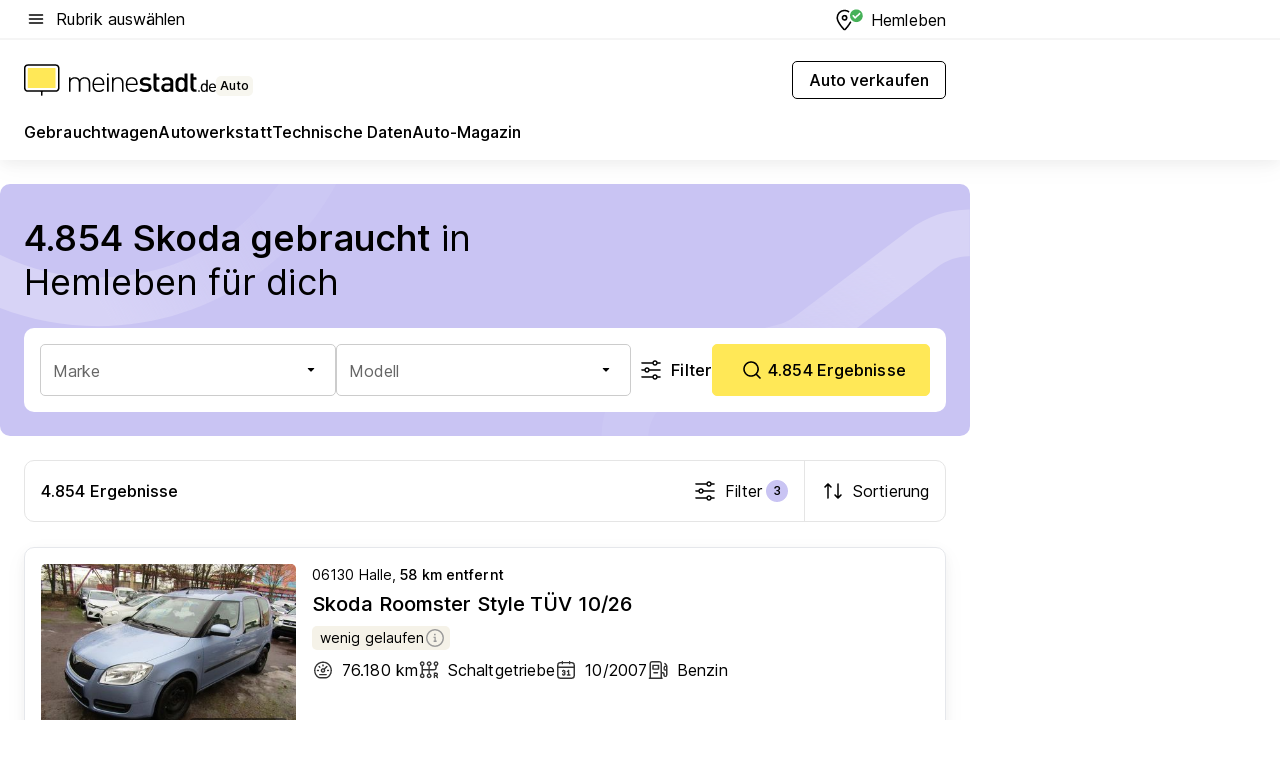

--- FILE ---
content_type: text/html; charset=utf-8
request_url: https://auto.meinestadt.de/hemleben/gebrauchtwagen-azl/100-171726-172229-172428
body_size: 135497
content:
<!DOCTYPE html><html lang="de"><head><meta charset="UTF-8"><meta name="referrer" content="unsafe-url"><meta name="viewport" content="width=device-width, initial-scale=1.0"><meta http-equiv="X-UA-Compatible" content="ie=edge"><title>Skoda gebraucht kaufen in Hemleben - Gebrauchtwagen suchen &amp; finden</title><meta name="description" content="Skoda gebraucht in Hemleben kaufen ✔ Der Automarkt von meinestadt.de bietet dir unterschiedliche Fahrzeuge aus der Umgebung ✔ Gute Gebrauchtwagen mit verschiedenen Ausstattungen, Kilometerstand, PS &amp; Baujahr! Wichtig sind die CO²-Emissionen &amp; der Kraftstoffverbrauch ✔ Finde jetzt deinen gebrauchten PKW."><meta name="robots" content="noindex"><link rel="canonical" href="https://auto.meinestadt.de/hemleben/gebrauchtwagen-azl/100-171726-172229-172428"><meta property="og:site_name" content="meinestadt.de"><meta property="og:locale" content="de_DE"><meta property="og:type" content="website"><meta property="twitter:site" content="@meinestadt.de"><meta property="twitter:site:id" content="18801608"><meta property="twitter:card" content="summary_large_image"><meta property="fb:app_id" content="1142750435829968"><meta property="fb:pages" content="64154755476"><link rel="dns-prefetch" href="https://image-resize.meinestadt.de"><link rel="dns-prefetch" href="https://cluster-services.meinestadt.de"><link rel="preconnect" href="https://image-resize.meinestadt.de"><link rel="preconnect" href="https://cluster-services.meinestadt.de"><link href="https://cluster-services.meinestadt.de/fonts/v1/inter/fonts.css" rel="stylesheet"><link rel="preload" href="//securepubads.g.doubleclick.net/tag/js/gpt.js" as="script"><style>/*! normalize.css v8.0.1 | MIT License | github.com/necolas/normalize.css */html{line-height:1.15;-webkit-text-size-adjust:100%}body{margin:0}main{display:block}h1{font-size:2em;margin:.67em 0}hr{box-sizing:content-box;height:0;overflow:visible}pre{font-family:monospace,monospace;font-size:1em}a{background-color:transparent}abbr[title]{border-bottom:none;text-decoration:underline;-webkit-text-decoration:underline dotted;text-decoration:underline dotted}b,strong{font-weight:bolder}code,kbd,samp{font-family:monospace,monospace;font-size:1em}small{font-size:80%}sub,sup{font-size:75%;line-height:0;position:relative;vertical-align:baseline}sub{bottom:-.25em}sup{top:-.5em}img{border-style:none}button,input,optgroup,select,textarea{font-family:inherit;font-size:100%;line-height:1.15;margin:0}button,input{overflow:visible}button,select{text-transform:none}[type=button],[type=reset],[type=submit],button{-webkit-appearance:button}[type=button]::-moz-focus-inner,[type=reset]::-moz-focus-inner,[type=submit]::-moz-focus-inner,button::-moz-focus-inner{border-style:none;padding:0}[type=button]:-moz-focusring,[type=reset]:-moz-focusring,[type=submit]:-moz-focusring,button:-moz-focusring{outline:1px dotted ButtonText}fieldset{padding:.35em .75em .625em}legend{box-sizing:border-box;color:inherit;display:table;max-width:100%;padding:0;white-space:normal}progress{vertical-align:baseline}textarea{overflow:auto}[type=checkbox],[type=radio]{box-sizing:border-box;padding:0}[type=number]::-webkit-inner-spin-button,[type=number]::-webkit-outer-spin-button{height:auto}[type=search]{-webkit-appearance:textfield;outline-offset:-2px}[type=search]::-webkit-search-decoration{-webkit-appearance:none}::-webkit-file-upload-button{-webkit-appearance:button;font:inherit}:-webkit-autofill{-webkit-text-fill-color:fieldtext}details{display:block}summary{display:list-item}[hidden],template{display:none}blockquote,body,dd,dl,fieldset,figure,h1,h2,h3,h4,h5,h6,hr,legend,ol,p,pre,ul{margin:0;padding:0}li>ol,li>ul{margin-bottom:0}table{border-collapse:collapse;border-spacing:0}fieldset{border:0;min-width:0}button,input,select{-webkit-appearance:none;-moz-appearance:none;appearance:none;background-color:transparent;border:0;color:#000;font-family:Inter,sans-serif;font-size:14px;letter-spacing:.1px;line-height:22px;margin:0;outline:none!important;padding:0}@media screen and (min-width:375px){button,input,select{font-size:14px;letter-spacing:.1px;line-height:22px}}@media screen and (min-width:1280px){button,input,select{font-size:14px;letter-spacing:.1px;line-height:22px}}button:disabled,input:disabled,select:disabled{opacity:1;-webkit-text-fill-color:currentColor}button[type=submit],input[type=submit],select[type=submit]{font-weight:400}textarea{background-color:transparent;border:0;padding:0;resize:none}html{box-sizing:border-box;font-size:10px;min-height:100%;overflow-y:scroll}html *{box-sizing:inherit}html :after,html :before{box-sizing:inherit;display:block}body{color:#000;font-family:Inter,sans-serif;font-size:14px;letter-spacing:.1px;line-height:22px;position:relative}@media screen and (min-width:375px){body{font-size:14px;letter-spacing:.1px;line-height:22px}}@media screen and (min-width:1280px){body{font-size:14px;letter-spacing:.1px;line-height:22px}}button:disabled,input[type=button]:disabled,input[type=submit]:disabled{cursor:not-allowed}*{-webkit-tap-highlight-color:rgba(0,0,0,0);-moz-tap-highlight-color:transparent}:focus,:hover{outline:none}input:-webkit-autofill,input:-webkit-autofill:active,input:-webkit-autofill:focus,input:-webkit-autofill:hover{-webkit-transition:color 9999s ease-out,background-color 9999s ease-out;-webkit-transition-delay:9999s}a{color:#000;text-decoration:none;text-decoration-line:none}a:active,a:focus,a:hover,a:visited{color:#000;text-decoration:none}h1{font-size:22px;letter-spacing:.1px;line-height:30px}@media screen and (min-width:375px){h1{font-size:26px;letter-spacing:.1px;line-height:34px}}@media screen and (min-width:1280px){h1{font-size:36px;letter-spacing:.1px;line-height:44px}}h2{font-size:20px;letter-spacing:.1px;line-height:28px}@media screen and (min-width:375px){h2{font-size:22px;letter-spacing:.1px;line-height:30px}}@media screen and (min-width:1280px){h2{font-size:28px;letter-spacing:.1px;line-height:36px}}h3{font-size:18px;letter-spacing:.1px;line-height:26px}@media screen and (min-width:375px){h3{font-size:18px;letter-spacing:.1px;line-height:26px}}@media screen and (min-width:1280px){h3{font-size:20px;letter-spacing:.1px;line-height:28px}}h4{font-size:16px;letter-spacing:.1px;line-height:24px}@media screen and (min-width:375px){h4{font-size:16px;letter-spacing:.1px;line-height:24px}}@media screen and (min-width:1280px){h4{font-size:16px;letter-spacing:.1px;line-height:24px}}h5{font-size:14px;letter-spacing:.1px;line-height:22px}@media screen and (min-width:375px){h5{font-size:14px;letter-spacing:.1px;line-height:22px}}@media screen and (min-width:1280px){h5{font-size:14px;letter-spacing:.1px;line-height:22px}}h6{font-size:14px;letter-spacing:.1px;line-height:22px}@media screen and (min-width:375px){h6{font-size:14px;letter-spacing:.1px;line-height:22px}}@media screen and (min-width:1280px){h6{font-size:14px;letter-spacing:.1px;line-height:22px}}html{bottom:0;left:0;overflow-x:hidden;position:relative;right:0;top:0;-webkit-overflow-scrolling:touch}@supports (scrollbar-gutter:stable){html{scrollbar-gutter:stable}}@supports not (scrollbar-gutter:stable){html{overflow-y:scroll}}html.-noScroll{overflow:hidden}html.-noScroll::-webkit-scrollbar{display:none}@supports not (scrollbar-gutter:stable){@media screen and (min-width:768px){html.-noScroll,html.-noScroll .ms-cookie-banner{padding-right:15px}}}html.-noScroll body{height:100%;overflow:hidden;width:100%}form{margin:0}select{-webkit-appearance:none}::-ms-clear{display:none}button:focus{outline:0!important}</style><style>.ms-defaultView{display:grid;grid-template-areas:"smartBanner smartBanner smartBanner" "header header header" "m0 m0 m0" "stage stage stage" ". main ." "footer footer footer";grid-template-rows:auto auto auto auto 1fr auto;min-height:100%;width:100%}@media screen and (min-width:768px){.ms-defaultView{grid-template-areas:"header header header" "header header header" ". p0 ." "stage stage skyRight" "skyLeft main skyRight" "footer footer footer";grid-template-rows:auto auto auto auto 1fr auto}}@media screen and (min-width:1280px){.ms-defaultView{grid-template-areas:"header header header" "header header header" ". p0 ." "stage stage stage" "skyLeft main skyRight" "footer footer footer";grid-template-rows:auto auto auto auto 1fr auto}}.ms-defaultView{grid-template-columns:0 minmax(0,768px) 0}@media screen and (min-width:768px){.ms-defaultView{grid-template-columns:0 768px 1fr}}@media screen and (min-width:1280px){.ms-defaultView{grid-template-columns:1fr 970px minmax(310px,1fr)}}@media screen and (min-width:1440px){.ms-defaultView{grid-template-columns:minmax(160px,1fr) 970px minmax(310px,1fr)}}@media screen and (min-width:1600px){.ms-defaultView{grid-template-columns:minmax(160px,1fr) 1140px minmax(310px,1fr)}}.ms-defaultView__smartBanner{grid-area:smartBanner}.ms-defaultView__header{grid-area:header;margin-bottom:24px}@media screen and (min-width:768px){.ms-defaultView__m0,.ms-defaultView__m9{display:none}}.ms-defaultView__m0{grid-area:m0;padding-bottom:5px;padding-top:5px}.ms-defaultView__p2,.ms-defaultView__p5{display:none;padding-bottom:10px}@media screen and (min-width:768px){.ms-defaultView__p2,.ms-defaultView__p5{display:block}}.ms-defaultView__p2{grid-area:skyRight}.ms-defaultView__p5{grid-area:skyLeft;justify-self:end;padding-right:10px}@media screen and (max-width:1440px){.ms-defaultView__p5{display:none}}.ms-defaultView__p0{display:none;grid-area:p0;justify-content:center}@media screen and (min-width:768px){.ms-defaultView__p0{display:flex}}.ms-defaultView__main{grid-area:main}.ms-defaultView__stage{grid-area:stage;z-index:5}.ms-defaultView__footer{grid-area:footer}.ms-defaultView__linkunits{margin-bottom:30px}.ms-defaultView.-hasStage .ms-defaultView__p2{padding-top:10px}.ms-defaultView.-hasStage .ms-defaultView__header{margin-bottom:0}@media screen and (min-width:1280px){.ms-defaultView.-hasStage .ms-defaultView__header{margin-bottom:24px}.ms-defaultView.-stageWithAds{grid-template-areas:"header header header" "header header header" ". p0 ." "skyLeft stage skyRight" "skyLeft main skyRight" "footer footer footer"}}.ms-header[data-v-3396afb3]{box-shadow:0 4px 12px 0 rgba(0,0,0,.04),0 7px 25px 0 rgba(0,0,0,.04);display:flex;flex-direction:column;position:relative;width:100%}@media screen and (min-width:1280px){.ms-header[data-v-3396afb3]{padding-bottom:8px}.ms-header[data-v-3396afb3]:before{background-color:#f5f5f5;content:"";display:block;height:2px;left:0;position:absolute;top:38px;width:100%;z-index:-1}}.ms-header__lowerSection[data-v-3396afb3],.ms-header__middleSection[data-v-3396afb3],.ms-header__upperSection[data-v-3396afb3]{display:grid;grid-template-areas:". content .";grid-template-columns:0 minmax(0,768px) 0}@media screen and (min-width:768px){.ms-header__lowerSection[data-v-3396afb3],.ms-header__middleSection[data-v-3396afb3],.ms-header__upperSection[data-v-3396afb3]{grid-template-columns:0 768px 1fr}}@media screen and (min-width:1280px){.ms-header__lowerSection[data-v-3396afb3],.ms-header__middleSection[data-v-3396afb3],.ms-header__upperSection[data-v-3396afb3]{grid-template-columns:1fr 970px minmax(310px,1fr)}}@media screen and (min-width:1440px){.ms-header__lowerSection[data-v-3396afb3],.ms-header__middleSection[data-v-3396afb3],.ms-header__upperSection[data-v-3396afb3]{grid-template-columns:minmax(160px,1fr) 970px minmax(310px,1fr)}}@media screen and (min-width:1600px){.ms-header__lowerSection[data-v-3396afb3],.ms-header__middleSection[data-v-3396afb3],.ms-header__upperSection[data-v-3396afb3]{grid-template-columns:minmax(160px,1fr) 1140px minmax(310px,1fr)}}@media screen and (min-width:1280px){.ms-header__middleSection[data-v-3396afb3]{background-color:#f7f6ef}}.ms-header__lowerSectionContent[data-v-3396afb3],.ms-header__middleSectionContent[data-v-3396afb3],.ms-header__upperSectionContent[data-v-3396afb3]{display:grid;grid-area:content}@media screen and (min-width:1280px){.ms-header__lowerSectionContent[data-v-3396afb3],.ms-header__middleSectionContent[data-v-3396afb3],.ms-header__upperSectionContent[data-v-3396afb3]{padding-left:24px;padding-right:24px}}.ms-header__upperSectionContent[data-v-3396afb3]{grid-template-areas:"burgerMenuBtn logo .";grid-template-columns:1fr 1fr 1fr}@media screen and (min-width:1280px){.ms-header__upperSectionContent[data-v-3396afb3]{font-size:16px;grid-template-areas:"burgerMenuBtn .";grid-template-columns:1fr auto;height:40px;letter-spacing:.1px;line-height:24px}}@media screen and (min-width:1280px) and (min-width:375px){.ms-header__upperSectionContent[data-v-3396afb3]{font-size:16px;letter-spacing:.1px;line-height:24px}}@media screen and (min-width:1280px) and (min-width:1280px){.ms-header__upperSectionContent[data-v-3396afb3]{font-size:16px;letter-spacing:.1px;line-height:24px}}.ms-header__middleSectionContent[data-v-3396afb3]{grid-template-areas:"relocation";grid-template-columns:1fr}@media screen and (min-width:1280px){.ms-header__lowerSectionContent[data-v-3396afb3]{grid-template-areas:"logo          linkArea" "nav           nav";grid-template-columns:auto 1fr}}.ms-header__metaActions[data-v-3396afb3]{align-items:center;display:flex;gap:24px;justify-content:center;justify-self:end}@media screen and (min-width:768px){.ms-header__metaActions[data-v-3396afb3]{justify-content:flex-end}}.ms-header__burgerMenu[data-v-3396afb3]{grid-area:burgerMenuBtn}.ms-header__linkArea[data-v-3396afb3]{grid-area:linkArea}.ms-header__logo[data-v-3396afb3]{grid-area:logo}.ms-header__navBar[data-v-3396afb3]{grid-area:nav}.ms-header__relocation[data-v-3396afb3]{background-color:#f7f6ef;border-radius:10px;grid-area:relocation;margin-bottom:16px;margin-left:16px;margin-right:16px}@media screen and (min-width:1280px){.ms-header__relocation[data-v-3396afb3]{border-radius:none;margin:0}}.ms-header__bookmark[data-v-3396afb3],.ms-header__login[data-v-3396afb3]{align-self:center;justify-self:end}.ms-header__relocationToggle[data-v-3396afb3]{align-self:center;justify-self:center}@media screen and (min-width:1280px){.ms-header__relocationToggle[data-v-3396afb3]{justify-self:end}}.ms-header.-noBorderTop[data-v-3396afb3]:before{content:none}.ms-header.-noBorderBottom[data-v-3396afb3]{border-bottom:0;margin-bottom:0}.ms-smartBanner[data-v-41f22f7c]{align-items:center;background-color:#333;color:#fff;display:flex;min-height:80px;padding:10px;position:relative}.ms-smartBanner__closeBtn[data-v-41f22f7c]{align-self:center;cursor:pointer;display:block;height:14px;width:14px}.ms-smartBanner__closeBtn[data-v-41f22f7c],.ms-smartBanner__cta[data-v-41f22f7c],.ms-smartBanner__logo[data-v-41f22f7c]{cursor:pointer}.ms-smartBanner__logo[data-v-41f22f7c]{border-radius:13px;display:block;height:50px;margin-left:5px;width:50px}@media screen and (min-width:375px){.ms-smartBanner__logo[data-v-41f22f7c]{height:60px;margin-left:10px;width:60px}}.ms-smartBanner__description[data-v-41f22f7c],.ms-smartBanner__name[data-v-41f22f7c],.ms-smartBanner__rating[data-v-41f22f7c]{font-size:12px;letter-spacing:.1px;line-height:20px}@media screen and (min-width:375px){.ms-smartBanner__description[data-v-41f22f7c],.ms-smartBanner__name[data-v-41f22f7c],.ms-smartBanner__rating[data-v-41f22f7c]{font-size:12px;letter-spacing:.1px;line-height:20px}}@media screen and (min-width:1280px){.ms-smartBanner__description[data-v-41f22f7c],.ms-smartBanner__name[data-v-41f22f7c],.ms-smartBanner__rating[data-v-41f22f7c]{font-size:12px;letter-spacing:.1px;line-height:20px}}.ms-smartBanner__name[data-v-41f22f7c]{font-weight:525}.ms-smartBanner__rating[data-v-41f22f7c]{margin-top:auto}.ms-smartBanner__cta[data-v-41f22f7c]{border:1px solid #fff;border-radius:3px;bottom:10px;box-sizing:border-box;font-size:14px;letter-spacing:.1px;line-height:22px;padding:5px 10px;position:absolute;right:10px;-webkit-user-select:none;-moz-user-select:none;user-select:none}@media screen and (min-width:375px){.ms-smartBanner__cta[data-v-41f22f7c]{font-size:14px;letter-spacing:.1px;line-height:22px}}@media screen and (min-width:1280px){.ms-smartBanner__cta[data-v-41f22f7c]{font-size:14px;letter-spacing:.1px;line-height:22px}}@media screen and (min-width:375px){.ms-smartBanner__cta[data-v-41f22f7c]{padding:5px 15px}}.ms-smartBanner__cta[data-v-41f22f7c],.ms-smartBanner__cta[data-v-41f22f7c]:visited{color:#fff}.ms-smartBanner__cta[data-v-41f22f7c]:active,.ms-smartBanner__cta[data-v-41f22f7c]:hover{background-color:#fff;border-color:#333;color:#333}.ms-smartBanner__textWrapper[data-v-41f22f7c]{display:flex;flex-direction:column;height:100%;margin-left:5px}@media screen and (min-width:375px){.ms-smartBanner__textWrapper[data-v-41f22f7c]{margin-left:10px}}.ms-smartBanner__star[data-v-41f22f7c]{display:inline;fill:#fc0;height:1em;width:1em}.ms-smartBanner__star+.ms-smartBanner__star[data-v-41f22f7c]{margin-left:1px}.ms-smartBanner__star.-empty[data-v-41f22f7c]{color:#fff}.ms-adPlace[data-v-7a86a1e5]{display:flex;justify-content:center;position:relative}.ms-adPlace__placement[data-v-7a86a1e5]{max-width:100%}.ms-adPlace.-p0[data-v-7a86a1e5]{padding-bottom:5px}.ms-adPlace.-p2[data-v-7a86a1e5]{justify-content:flex-start;padding-left:10px}.ms-adPlace.-p3[data-v-7a86a1e5],.ms-adPlace.-p4[data-v-7a86a1e5]{display:none;margin-bottom:20px;text-align:center;width:300px}@media screen and (min-width:768px){.ms-adPlace.-p3[data-v-7a86a1e5],.ms-adPlace.-p4[data-v-7a86a1e5]{display:block}}.ms-adPlace.-m0[data-v-7a86a1e5]{width:100%}.ms-adPlace.-m9[data-v-7a86a1e5]{position:fixed;top:0;z-index:7000000}.ms-adPlace.-m0sticky[data-v-7a86a1e5]{left:0;position:fixed;top:0;z-index:4000000}.ms-adPlace.-p2[data-v-7a86a1e5],.ms-adPlace.-sticky[data-v-7a86a1e5]{position:sticky;top:10px}.ms-adPlace.-c1[data-v-7a86a1e5],.ms-adPlace.-c2[data-v-7a86a1e5],.ms-adPlace.-c3[data-v-7a86a1e5]{align-items:center;display:flex;height:auto;justify-content:center;margin-left:-20px;margin-right:-20px;text-align:center}.ms-adPlace.-m1[data-v-7a86a1e5]:not(.-disturber),.ms-adPlace.-m2[data-v-7a86a1e5]:not(.-disturber),.ms-adPlace.-m3[data-v-7a86a1e5]:not(.-disturber),.ms-adPlace.-m4[data-v-7a86a1e5]:not(.-disturber),.ms-adPlace.-m5[data-v-7a86a1e5]:not(.-disturber),.ms-adPlace.-m6[data-v-7a86a1e5]:not(.-disturber),.ms-adPlace.-m7[data-v-7a86a1e5]:not(.-disturber),.ms-adPlace.-mx[data-v-7a86a1e5]:not(.-disturber),.ms-adPlace.-n0[data-v-7a86a1e5]:not(.-disturber),.ms-adPlace.-n1[data-v-7a86a1e5]:not(.-disturber),.ms-adPlace.-n2[data-v-7a86a1e5]:not(.-disturber),.ms-adPlace.-n3[data-v-7a86a1e5]:not(.-disturber),.ms-adPlace.-n4[data-v-7a86a1e5]:not(.-disturber),.ms-adPlace.-n5[data-v-7a86a1e5]:not(.-disturber){margin-bottom:20px}@media screen and (min-width:768px){.ms-adPlace.-mobile[data-v-7a86a1e5]{display:none}}.ms-adPlace.-desktop[data-v-7a86a1e5]{display:none}@media screen and (min-width:768px){.ms-adPlace.-desktop[data-v-7a86a1e5]{display:flex}}@charset "UTF-8";.dot[data-v-342a9404]:before{color:#ff5151;content:"●";font-size:18px;position:absolute;right:0;top:-6px}.ms-headerLogo__extraText--truncated[data-v-d9ea6298]{overflow:hidden;text-overflow:ellipsis;white-space:nowrap}.ms-headerLogo[data-v-d9ea6298]{display:flex;height:100%;justify-content:center;width:100%}@media screen and (min-width:1280px){.ms-headerLogo[data-v-d9ea6298]{height:auto;justify-content:flex-start;width:auto}}.ms-headerLogo__slogan[data-v-d9ea6298]{align-items:center;display:flex;flex-direction:column;padding-bottom:16px;padding-top:8px;position:relative}@media screen and (min-width:1280px){.ms-headerLogo__slogan[data-v-d9ea6298]{align-items:center;flex-direction:row;gap:8px;height:32px;justify-content:flex-start;margin:24px 0;padding-bottom:0;padding-top:0;position:relative}}.ms-headerLogo__svg[data-v-d9ea6298]{height:29px;max-width:174px;min-width:174px;width:174px}@media screen and (min-width:1280px){.ms-headerLogo__svg[data-v-d9ea6298]{height:100%;max-width:192px;width:192px}}.ms-headerLogo__channelLabel[data-v-d9ea6298]{align-self:flex-end;background-color:#f7f6ef;border-radius:5px;font-size:12px;font-weight:525;letter-spacing:.1px;line-height:20px;padding:1px 2px;-webkit-user-select:none;-moz-user-select:none;user-select:none}@media screen and (min-width:375px){.ms-headerLogo__channelLabel[data-v-d9ea6298]{font-size:12px;letter-spacing:.1px;line-height:20px}}@media screen and (min-width:1280px){.ms-headerLogo__channelLabel[data-v-d9ea6298]{align-self:center;font-size:12px;letter-spacing:.1px;line-height:20px;margin-top:auto;padding:0 4px;position:relative;right:auto;top:auto}}.ms-headerLogo__extraText[data-v-d9ea6298]{font-size:12px;letter-spacing:.1px;line-height:20px;margin-left:47px;margin-top:5px}@media screen and (min-width:375px){.ms-headerLogo__extraText[data-v-d9ea6298]{font-size:12px;letter-spacing:.1px;line-height:20px}}@media screen and (min-width:1280px){.ms-headerLogo__extraText[data-v-d9ea6298]{font-size:12px;letter-spacing:.1px;line-height:20px}}.ms-headerLogo__extraText--truncated[data-v-d9ea6298]{width:170px}.ms-headerLogo.-noLabel .ms-headerLogo__slogan[data-v-d9ea6298]{height:76px;justify-content:center;padding-bottom:0;padding-top:0}.ms-navBar[data-v-d1b54ae8],.ms-navBar__items[data-v-d1b54ae8]{max-width:100%;width:100%}.ms-navBar__items[data-v-d1b54ae8]{display:flex;flex-direction:row;gap:16px}@media screen and (min-width:1280px){.ms-navBar__items[data-v-d1b54ae8]{gap:32px}}.ms-navBar__item[data-v-d1b54ae8]{list-style:none;position:relative}.ms-navBar__item.-hidden[data-v-d1b54ae8]{opacity:0;pointer-events:none}.ms-navBar__itemLink[data-v-d1b54ae8]{color:#000;cursor:pointer;display:block;font-size:16px;font-weight:525;letter-spacing:.1px;line-height:24px;padding-bottom:8px}@media screen and (min-width:375px){.ms-navBar__itemLink[data-v-d1b54ae8]{font-size:16px;letter-spacing:.1px;line-height:24px}}@media screen and (min-width:1280px){.ms-navBar__itemLink[data-v-d1b54ae8]{font-size:16px;letter-spacing:.1px;line-height:24px}}.ms-navBar__itemLink[data-v-d1b54ae8]:after{border-radius:4px;bottom:0;content:"";height:4px;left:0;position:absolute;transform:scaleX(0);transform-origin:center;transition-duration:.3s;transition-property:background-color,transform;transition-timing-function:cubic-bezier(.4,0,.2,1);width:100%}.ms-navBar__itemLink.-active[data-v-d1b54ae8]:after,.ms-navBar__itemLink[data-v-d1b54ae8]:hover:after{background-color:#ffe857;transform:scaleX(1)}.ms-navBar__itemLink[data-v-d1b54ae8]:active:after{background-color:#fc0;transform:scaleX(1.1)}.ms-navBar__itemLink.-currentChannel[data-v-d1b54ae8]{pointer-events:none}.ms-navBar__itemLink.-currentChannel[data-v-d1b54ae8]:after{background-image:linear-gradient(#ffe857,#ffe857);background-size:100% 4px;border-radius:2px}.ms-navBar__itemLink.-hideHighlighting[data-v-d1b54ae8]:after{background-image:linear-gradient(180deg,#f5f5f5,#f5f5f5);background-size:0 4px}.ms-navBar__itemLink.-noPaddingRight[data-v-d1b54ae8]:hover:after{width:100%}.ms-navBar__itemLink.-noPaddingRight[data-v-d1b54ae8]:active:after{left:-4px;width:calc(100% + 8px)}.ms-navBar__itemLink.-noPaddingRight .ms-navBar__itemLinkText[data-v-d1b54ae8]{padding-right:5px;white-space:nowrap}.ms-navBar__itemLinkText[data-v-d1b54ae8]{white-space:nowrap}.ms-offcanvasNav[data-v-47fe3c3d]{position:relative;z-index:6000020}.ms-offcanvasNav[data-v-47fe3c3d]:before{background-color:#333;bottom:0;content:"";height:100vh;left:0;opacity:0;pointer-events:none;position:fixed;top:0;transition-duration:.3s;transition-property:opacity,-webkit-backdrop-filter;transition-property:backdrop-filter,opacity;transition-property:backdrop-filter,opacity,-webkit-backdrop-filter;transition-timing-function:cubic-bezier(.4,0,.2,1);width:100vw;will-change:backdrop-filter}@supports ((-webkit-backdrop-filter:blur()) or (backdrop-filter:blur())){.ms-offcanvasNav[data-v-47fe3c3d]:before{-webkit-backdrop-filter:blur(0);backdrop-filter:blur(0)}}.ms-offcanvasNav[data-v-47fe3c3d]:before{z-index:-1}.ms-offcanvasNav.-open .ms-offcanvasNav__drawer[data-v-47fe3c3d]{transform:translateX(0)}.ms-offcanvasNav.-open[data-v-47fe3c3d]:before{cursor:pointer;opacity:.75;pointer-events:all}@supports ((-webkit-backdrop-filter:blur()) or (backdrop-filter:blur())){.ms-offcanvasNav.-open[data-v-47fe3c3d]:before{-webkit-backdrop-filter:blur(1px);backdrop-filter:blur(1px)}}.ms-offcanvasNav__drawer[data-v-47fe3c3d]{background-color:#fff;bottom:0;display:flex;flex-direction:column;left:0;position:fixed;right:0;top:0;transform:translateX(-100%);transition:transform .3s cubic-bezier(.4,0,.2,1);width:100vw;z-index:0}@media screen and (min-width:768px){.ms-offcanvasNav__drawer[data-v-47fe3c3d]{width:320px}}.ms-offcanvasNav__layerWrapper[data-v-47fe3c3d]{display:flex;flex-grow:1;min-width:100%;overflow:hidden;position:relative;z-index:5}.ms-offcanvasNav__level0[data-v-47fe3c3d],.ms-offcanvasNav__level1[data-v-47fe3c3d]{bottom:0;display:flex;flex-direction:column;left:0;overflow:hidden;position:absolute;right:0;top:0;transition:transform .3s cubic-bezier(.4,0,.2,1)}.ms-offcanvasNav__level0[data-v-47fe3c3d]{transform:translateX(0)}.ms-offcanvasNav__level0.-open[data-v-47fe3c3d]{transform:translateX(-100%)}.ms-offcanvasNav__level1[data-v-47fe3c3d]{transform:translateX(100%)}.ms-offcanvasNav__level1.-open[data-v-47fe3c3d]{transform:translateX(0)}.ms-offcanvasNav__nav[data-v-47fe3c3d]{align-items:center;background-color:#fff;display:flex;justify-content:space-between;padding-left:32px;padding-right:32px;padding-top:32px;width:100%}.ms-offcanvasNav__icon[data-v-47fe3c3d]{height:24px;width:24px}.ms-offcanvasNav__backBtn[data-v-47fe3c3d],.ms-offcanvasNav__closeBtn[data-v-47fe3c3d]{align-items:center;cursor:pointer;display:flex;height:100%}.ms-offcanvasNav__backBtn+.ms-offcanvasNav__backBtn[data-v-47fe3c3d],.ms-offcanvasNav__backBtn+.ms-offcanvasNav__closeBtn[data-v-47fe3c3d],.ms-offcanvasNav__closeBtn+.ms-offcanvasNav__backBtn[data-v-47fe3c3d],.ms-offcanvasNav__closeBtn+.ms-offcanvasNav__closeBtn[data-v-47fe3c3d]{margin-left:auto}.ms-offcanvasNav__backBtn.-noPointer[data-v-47fe3c3d],.ms-offcanvasNav__closeBtn.-noPointer[data-v-47fe3c3d]{cursor:auto}.ms-offcanvasNav__headline[data-v-47fe3c3d],.ms-offcanvasNav__link[data-v-47fe3c3d]{flex-shrink:0}.ms-offcanvasNav__headline[data-v-47fe3c3d]{align-items:center;display:flex;flex-direction:column;font-size:18px;font-weight:525;letter-spacing:.1px;line-height:26px;padding-bottom:48px;padding-top:24px;text-align:center}@media screen and (min-width:375px){.ms-offcanvasNav__headline[data-v-47fe3c3d]{font-size:18px;letter-spacing:.1px;line-height:26px}}@media screen and (min-width:1280px){.ms-offcanvasNav__headline[data-v-47fe3c3d]{font-size:20px;letter-spacing:.1px;line-height:28px}}.ms-offcanvasNav__link[data-v-47fe3c3d]{align-items:center;cursor:pointer;display:flex;font-size:16px;font-weight:525;height:50px;justify-content:space-between;letter-spacing:.1px;line-height:24px;padding-left:32px;padding-right:32px;position:relative;width:100%}@media screen and (min-width:375px){.ms-offcanvasNav__link[data-v-47fe3c3d]{font-size:16px;letter-spacing:.1px;line-height:24px}}@media screen and (min-width:1280px){.ms-offcanvasNav__link[data-v-47fe3c3d]{font-size:16px;letter-spacing:.1px;line-height:24px}}.ms-offcanvasNav__link[data-v-47fe3c3d]:after{border-radius:2px;bottom:0;content:"";left:0;position:absolute;top:0;width:5px}.ms-offcanvasNav__link[data-v-47fe3c3d]:hover:after{background-color:#f1ede0}.ms-offcanvasNav__link.-active[data-v-47fe3c3d]{font-weight:525}.ms-offcanvasNav__link.-active[data-v-47fe3c3d]:after{background-color:#ffda00}.ms-offcanvasNav__body[data-v-47fe3c3d]{flex-shrink:1;overflow-y:auto;-webkit-overflow-scrolling:touch}.ms-offcanvasNav__btnArea[data-v-47fe3c3d]{box-shadow:0 4px 12px 0 rgba(0,0,0,.04),0 7px 25px 0 rgba(0,0,0,.04);display:flex;flex-direction:column;flex-shrink:0;gap:8px;justify-self:flex-end;margin-top:auto;padding:32px}.ms-offcanvasNav__cta[data-v-47fe3c3d]{align-items:center;background-color:#ffda00;display:flex;flex-grow:1;justify-content:center;min-height:50px;min-width:50%;padding-left:5px;padding-right:5px;text-align:center}.ms-offcanvasNav__cta.-secondary[data-v-47fe3c3d]{background:#fff}.ms-offcanvasNav__channelIcon[data-v-47fe3c3d]{background-color:#fbfaf7;border-radius:50%;margin-bottom:8px}.cs-bookmark-icon[data-v-3aada5eb]{display:block;position:relative}.cs-bookmark-icon[data-v-3aada5eb]:after{background-color:#f14165;border:2px solid #fff;border-radius:50%;content:"";height:10px;opacity:0;position:absolute;right:1px;top:1px;transition:opacity .2s cubic-bezier(.4,0,.2,1);width:10px}.cs-bookmark-icon__icon[data-v-3aada5eb]{height:24px;width:24px}.cs-bookmark-icon.-hasDot[data-v-3aada5eb]:after{opacity:1}.ms-textLink.-truncated .ms-textLink__textWrapper[data-v-38ea909b],.ms-textLink__suffix[data-v-38ea909b]{overflow:hidden;text-overflow:ellipsis;white-space:nowrap}.ms-textLink[data-v-38ea909b]{align-items:flex-start;cursor:pointer;display:flex}.ms-textLink .ms-textLink__text[data-v-38ea909b]{background-image:linear-gradient(#fc0,#fc0);background-position:50% 100%;background-repeat:no-repeat;background-size:0 2px;transition:background-size .3s ease-in}.ms-textLink:focus .ms-textLink__text[data-v-38ea909b],.ms-textLink:hover .ms-textLink__text[data-v-38ea909b]{background-size:100% 2px}.ms-textLink:active .ms-textLink__text[data-v-38ea909b]{background-image:linear-gradient(#fc0,#fc0);background-size:100% 2px}.ms-textLink__svg[data-v-38ea909b]{color:#fc0;display:inline-block;height:22px;margin-right:5px;min-width:12px;width:12px}@media screen and (min-width:768px){.ms-textLink__svg[data-v-38ea909b]{height:22px}}.ms-textLink.-copylink[data-v-38ea909b]{color:inherit;display:inline-block;font-size:inherit;font-weight:inherit}.ms-textLink.-copylink .ms-textLink__text[data-v-38ea909b]{background-image:linear-gradient(#fc0,#fc0);background-position:50% 100%;background-repeat:no-repeat;background-size:80% 2px;transition:background-size .3s ease-in}.ms-textLink.-copylink:focus .ms-textLink__text[data-v-38ea909b],.ms-textLink.-copylink:hover .ms-textLink__text[data-v-38ea909b]{background-size:100% 2px}.ms-textLink.-copylink:active .ms-textLink__text[data-v-38ea909b]{background-image:linear-gradient(#333,#333);background-size:100% 2px}.ms-textLink.-hyphens[data-v-38ea909b]{-webkit-hyphens:auto;hyphens:auto;word-break:normal}.ms-textLink.-anchorLink[data-v-38ea909b]{display:inline}.ms-textLink.-clickArea[data-v-38ea909b]:after{bottom:0;content:"";left:0;position:absolute;right:0;top:0}.ms-textLink__suffix[data-v-38ea909b]{color:#999;margin-left:5px}.ms-button[data-v-0cd7eb0c]{background-color:#ffda00;border:1px solid #ffda00;border-radius:3px;cursor:pointer;display:inline-block;height:50px;max-height:50px;min-height:50px;padding-left:30px;padding-right:30px;position:relative;transition-duration:.3s;transition-property:color,background-color,border-color;transition-timing-function:cubic-bezier(.4,0,.2,1);-webkit-user-select:none;-moz-user-select:none;user-select:none}.ms-button[data-v-0cd7eb0c]:active,.ms-button[data-v-0cd7eb0c]:focus,.ms-button[data-v-0cd7eb0c]:hover{background-color:#feba2e;border-color:#feba2e}.ms-button[data-v-0cd7eb0c]:disabled{background-color:#fced96;border-color:#fced96;color:#999;cursor:not-allowed}.ms-button[data-v-0cd7eb0c]:active:not(:disabled){transform:translateY(2px)}.ms-button__flexWrapper[data-v-0cd7eb0c]{align-items:center;display:flex;height:100%;justify-content:center}.ms-button__icon[data-v-0cd7eb0c]{height:25px;margin-right:10px;width:25px}.ms-button__loader[data-v-0cd7eb0c]{display:none;left:50%;position:absolute;top:50%;transform:translate(-50%,-50%)}.ms-button.-secondary[data-v-0cd7eb0c]{background-color:#f5f5f5;border-color:#ccc}.ms-button.-secondary[data-v-0cd7eb0c]:active,.ms-button.-secondary[data-v-0cd7eb0c]:focus,.ms-button.-secondary[data-v-0cd7eb0c]:hover{background-color:#ccc}.ms-button.-secondary[data-v-0cd7eb0c]:disabled{background-color:#f5f5f5}.ms-button.-inverted[data-v-0cd7eb0c]{background-color:transparent;border-color:#fff;color:#fff}.ms-button.-inverted[data-v-0cd7eb0c]:active,.ms-button.-inverted[data-v-0cd7eb0c]:focus,.ms-button.-inverted[data-v-0cd7eb0c]:hover{background-color:#fff;color:#333}.ms-button.-inverted[data-v-0cd7eb0c]:disabled{background-color:#f5f5f5}.ms-button.-small[data-v-0cd7eb0c]{height:30px;max-height:30px;min-height:30px}.ms-button.-noTextWrap[data-v-0cd7eb0c]{white-space:nowrap}.ms-button.-square[data-v-0cd7eb0c]{padding:0;width:50px}.ms-button.-loading .ms-button__flexWrapper[data-v-0cd7eb0c]{visibility:hidden}.ms-button.-loading .ms-button__loader[data-v-0cd7eb0c]{display:block}.cs-autocomplete-dropdown__wrapper[data-v-f6b38de5]{align-items:flex-end;border-radius:5px;border-style:solid;border-width:1px;display:flex;height:52px;padding:5px 12px;position:relative;--tw-border-opacity:1;border-color:rgb(204 204 204/var(--tw-border-opacity));transition-duration:.2s;transition-property:all;transition-timing-function:cubic-bezier(.4,0,.2,1)}.cs-autocomplete-dropdown__wrapper[data-v-f6b38de5]:hover{box-shadow:0 0 0 4px #f1ede0}.cs-autocomplete-dropdown__input[data-v-f6b38de5]{flex-grow:1;overflow:hidden;text-overflow:ellipsis;white-space:nowrap;width:100%}.cs-autocomplete-dropdown__label[data-v-f6b38de5]{left:12px;max-width:calc(100% - 24px);overflow:hidden;position:absolute;text-overflow:ellipsis;top:5px;transform:translateY(9px);white-space:nowrap;--tw-text-opacity:1;color:rgb(102 102 102/var(--tw-text-opacity));transition-duration:.2s;transition-property:all;transition-timing-function:cubic-bezier(.4,0,.2,1)}@media screen and (min-width:768px){.cs-autocomplete-dropdown__label[data-v-f6b38de5]{transform:translateY(9px)}}.cs-autocomplete-dropdown.-filled .cs-autocomplete-dropdown__label[data-v-f6b38de5],.cs-autocomplete-dropdown.-focus .cs-autocomplete-dropdown__label[data-v-f6b38de5]{font-size:12px;letter-spacing:.1px;line-height:20px;transform:translateY(0)}@media screen and (min-width:375px){.cs-autocomplete-dropdown.-filled .cs-autocomplete-dropdown__label[data-v-f6b38de5],.cs-autocomplete-dropdown.-focus .cs-autocomplete-dropdown__label[data-v-f6b38de5]{font-size:12px;letter-spacing:.1px;line-height:20px}}@media screen and (min-width:1280px){.cs-autocomplete-dropdown.-filled .cs-autocomplete-dropdown__label[data-v-f6b38de5],.cs-autocomplete-dropdown.-focus .cs-autocomplete-dropdown__label[data-v-f6b38de5]{font-size:12px;letter-spacing:.1px;line-height:20px}}.cs-autocomplete-dropdown.-focus .cs-autocomplete-dropdown__wrapper[data-v-f6b38de5]{box-shadow:0 0 0 4px #fff3ab;--tw-border-opacity:1;border-color:rgb(255 211 29/var(--tw-border-opacity))}.cs-autocomplete-dropdown.-error .cs-autocomplete-dropdown__input[data-v-f6b38de5]{width:calc(100% - 52px)}.cs-autocomplete-dropdown.-error .cs-autocomplete-dropdown__wrapper[data-v-f6b38de5]{box-shadow:0 0 0 4px #fccfd8;--tw-border-opacity:1;border-color:rgb(241 65 101/var(--tw-border-opacity))}.cs-autocomplete-dropdown.-error .cs-autocomplete-dropdown__label[data-v-f6b38de5],.cs-autocomplete-dropdown.-error .cs-autocomplete-dropdown__wrapper[data-v-f6b38de5]{--tw-text-opacity:1;color:rgb(241 65 101/var(--tw-text-opacity))}.cs-autocomplete-dropdown.-inactive[data-v-f6b38de5]{cursor:not-allowed}.cs-autocomplete-dropdown.-inactive .cs-autocomplete-dropdown__input[data-v-f6b38de5]{cursor:not-allowed;width:calc(100% - 52px)}.cs-autocomplete-dropdown.-inactive .cs-autocomplete-dropdown__wrapper[data-v-f6b38de5]{box-shadow:none;--tw-border-opacity:1;border-color:rgb(229 229 229/var(--tw-border-opacity))}.cs-autocomplete-dropdown.-inactive .cs-autocomplete-dropdown__label[data-v-f6b38de5],.cs-autocomplete-dropdown.-inactive .cs-autocomplete-dropdown__wrapper[data-v-f6b38de5]{--tw-text-opacity:1;color:rgb(204 204 204/var(--tw-text-opacity))}.mt-12[data-v-f6b38de5]{margin-top:12px}.ms-stars-rating__star[data-v-2cac27f2]{height:1em;width:1em}.ms-stars-rating__star+.ms-stars-rating__star[data-v-2cac27f2]{margin-left:1px}.custom-icon-size[data-v-3f48c70d]{min-height:38px;min-width:38px}.custom-padding[data-v-3f48c70d]{padding-bottom:7px;padding-top:7px}.closeIcon[data-v-3f48c70d],.input:checked~.label .openIcon[data-v-3f48c70d]{display:none}.input:checked~.label .closeIcon[data-v-3f48c70d]{display:block}.body[data-v-3f48c70d]{height:0;overflow:hidden}.input:checked~.body[data-v-3f48c70d]{height:auto;overflow:visible}.disabled-text[data-v-3100b0ad]{color:#ccc;-webkit-text-fill-color:#ccc}.cs-dropdown__wrapper[data-v-485b4986]{align-items:flex-end;border-radius:5px;border-style:solid;border-width:1px;display:flex;height:52px;padding:5px 0 5px 12px;position:relative;--tw-border-opacity:1;border-color:rgb(204 204 204/var(--tw-border-opacity));transition-duration:.2s;transition-property:all;transition-timing-function:cubic-bezier(.4,0,.2,1)}.cs-dropdown__wrapper[data-v-485b4986]:hover{box-shadow:0 0 0 4px #f1ede0}.cs-dropdown__input[data-v-485b4986]{flex-grow:1;overflow:hidden;text-overflow:ellipsis;white-space:nowrap;width:100%}.cs-dropdown__label[data-v-485b4986]{left:12px;position:absolute;top:5px;transform:translateY(9px);--tw-text-opacity:1;color:rgb(102 102 102/var(--tw-text-opacity));transition-duration:.2s;transition-property:all;transition-timing-function:cubic-bezier(.4,0,.2,1)}@media screen and (min-width:768px){.cs-dropdown__label[data-v-485b4986]{transform:translateY(9px)}}.cs-dropdown__value[data-v-485b4986]{overflow:hidden;text-overflow:ellipsis;white-space:nowrap}.cs-dropdown.-filled .cs-dropdown__label[data-v-485b4986]{font-size:12px;letter-spacing:.1px;line-height:20px;transform:translateY(0)}@media screen and (min-width:375px){.cs-dropdown.-filled .cs-dropdown__label[data-v-485b4986]{font-size:12px;letter-spacing:.1px;line-height:20px}}@media screen and (min-width:1280px){.cs-dropdown.-filled .cs-dropdown__label[data-v-485b4986]{font-size:12px;letter-spacing:.1px;line-height:20px}}.cs-dropdown.-focus .cs-dropdown__wrapper[data-v-485b4986]{box-shadow:0 0 0 4px #fff3ab;--tw-border-opacity:1;border-color:rgb(255 211 29/var(--tw-border-opacity))}.cs-dropdown.-error .cs-dropdown__input[data-v-485b4986]{width:calc(100% - 52px)}.cs-dropdown.-error .cs-dropdown__wrapper[data-v-485b4986]{box-shadow:0 0 0 4px #fccfd8;--tw-border-opacity:1;border-color:rgb(241 65 101/var(--tw-border-opacity));fill:#f14165}.cs-dropdown.-error .cs-dropdown__label[data-v-485b4986],.cs-dropdown.-error .cs-dropdown__wrapper[data-v-485b4986]{--tw-text-opacity:1;color:rgb(241 65 101/var(--tw-text-opacity))}.cs-dropdown.-disabled[data-v-485b4986]{cursor:not-allowed}.cs-dropdown.-disabled .cs-dropdown__wrapper[data-v-485b4986]{box-shadow:none;--tw-border-opacity:1;border-color:rgb(229 229 229/var(--tw-border-opacity))}.cs-dropdown.-disabled .cs-dropdown__label[data-v-485b4986],.cs-dropdown.-disabled .cs-dropdown__wrapper[data-v-485b4986]{--tw-text-opacity:1;color:rgb(204 204 204/var(--tw-text-opacity))}.mt-12[data-v-485b4986]{margin-top:12px}.px-14[data-v-485b4986]{padding-left:14px;padding-right:14px}.transform-custom[data-v-485b4986]{transform:translateX(-5px)}.cs-modal[data-v-c7199f53]{align-items:flex-end;background-color:rgba(0,0,0,.5);display:flex;inset:0;justify-content:center;padding-top:16px;position:fixed;transition:opacity .3s cubic-bezier(.4,0,.2,1);z-index:6000025}@media screen and (min-width:768px){.cs-modal[data-v-c7199f53]{align-items:center;padding-bottom:64px;padding-top:64px}.cs-modal.-fullscreen[data-v-c7199f53]{padding-bottom:0}}@media screen and (min-width:1280px){.cs-modal.-fullscreen[data-v-c7199f53]{padding-top:24px}}.cs-modal.-fullscreen .cs-modal__dialog[data-v-c7199f53]{height:100%;max-height:none;width:100%}.cs-modal__dialog[data-v-c7199f53]{border-top-left-radius:10px;border-top-right-radius:10px;display:flex;flex-direction:column;max-height:100%;overflow:hidden;width:100%}@media screen and (min-width:768px){.cs-modal__dialog[data-v-c7199f53]{border-bottom-left-radius:10px;border-bottom-right-radius:10px;box-shadow:0 4px 12px 0 rgba(0,0,0,.04),0 7px 25px 0 rgba(0,0,0,.04);width:632px}}.cs-modal__head[data-v-c7199f53]{align-items:center;border-top-left-radius:10px;border-top-right-radius:10px;box-shadow:0 4px 12px 0 rgba(0,0,0,.04),0 7px 25px 0 rgba(0,0,0,.04);display:grid;grid-template-areas:"close title .";grid-template-columns:24px 1fr 24px;padding:16px}.cs-modal__close[data-v-c7199f53]{height:24px;width:24px}.cs-modal__title[data-v-c7199f53]{font-size:16px;font-weight:525;letter-spacing:.1px;line-height:24px;text-align:center}@media screen and (min-width:375px){.cs-modal__title[data-v-c7199f53]{font-size:16px;letter-spacing:.1px;line-height:24px}}@media screen and (min-width:1280px){.cs-modal__title[data-v-c7199f53]{font-size:16px;letter-spacing:.1px;line-height:24px}}.cs-modal__body[data-v-c7199f53]{height:100%;overflow-x:hidden;overflow-y:auto;padding:16px;width:100%}@media screen and (min-width:768px){.cs-modal__body[data-v-c7199f53]{padding:24px}}.cs-modal__footer[data-v-c7199f53]{background-color:#fff;box-shadow:0 4px 12px 0 rgba(0,0,0,.04),0 7px 25px 0 rgba(0,0,0,.04);display:flex;gap:16px;padding:16px}@media screen and (min-width:375px){.cs-modal__footer[data-v-c7199f53]{padding-left:24px;padding-right:24px}}@media screen and (min-width:768px){.cs-modal__footer[data-v-c7199f53]{justify-content:flex-end}}.cs-modal__footer.-two[data-v-c7199f53]{display:grid;grid-template-columns:1fr}@media screen and (min-width:375px){.cs-modal__footer.-two[data-v-c7199f53]{grid-template-columns:1fr 1fr;justify-content:unset}}.cs-modal__button[data-v-c7199f53]{width:100%}@media screen and (min-width:768px){.cs-modal__button[data-v-c7199f53]{width:auto}}.dialog-enter-from[data-v-c7199f53],.dialog-leave-to[data-v-c7199f53]{opacity:0;transform:translateY(100vh)}.dialog-enter-active[data-v-c7199f53],.dialog-leave-active[data-v-c7199f53]{transition:opacity .3s cubic-bezier(.4,0,.2,1),transform .3s cubic-bezier(.4,0,.2,1)}.cs-combiInput[data-v-670cd6a3]{border:1px solid #ccc;border-radius:5px;display:flex;height:52px;position:relative}.cs-combiInput__input[data-v-670cd6a3]{flex-grow:1}.cs-combiInput__input[data-v-670cd6a3],.cs-combiInput__select[data-v-670cd6a3]{height:52px;margin:-1px;position:relative}.ci-input__wrapper[data-v-399550c8]{align-items:flex-end;border:1px solid #ccc;border-bottom-left-radius:5px;border-right-color:transparent;border-top-left-radius:5px;cursor:text;display:flex;height:52px;padding:5px 0 5px 12px;position:relative;transition:all .2s cubic-bezier(.4,0,.2,1);transition-property:transform,box-shadow,border-radius}.ci-input__wrapper[data-v-399550c8]:hover{border-bottom-right-radius:5px;border-right:1px solid #ccc;border-top-right-radius:5px;box-shadow:0 0 0 4px #f1ede0;z-index:2}.ci-input__input[data-v-399550c8]{flex-grow:1;overflow:hidden;text-overflow:ellipsis;white-space:nowrap;width:100%}.ci-input__label[data-v-399550c8]{color:#666;left:12px;position:absolute;top:5px;transform:translateY(9px);transition:all .2s cubic-bezier(.4,0,.2,1)}@media screen and (min-width:768px){.ci-input__label[data-v-399550c8]{transform:translateY(9px)}}.ci-input.-filled .ci-input__label[data-v-399550c8],.ci-input.-focus .ci-input__label[data-v-399550c8]{font-size:12px;letter-spacing:.1px;line-height:20px;transform:translateY(0)}@media screen and (min-width:375px){.ci-input.-filled .ci-input__label[data-v-399550c8],.ci-input.-focus .ci-input__label[data-v-399550c8]{font-size:12px;letter-spacing:.1px;line-height:20px}}@media screen and (min-width:1280px){.ci-input.-filled .ci-input__label[data-v-399550c8],.ci-input.-focus .ci-input__label[data-v-399550c8]{font-size:12px;letter-spacing:.1px;line-height:20px}}.ci-input.-focus .ci-input__wrapper[data-v-399550c8]{border-bottom-right-radius:5px;border-right:1px solid;border-color:#ffd31d;border-top-right-radius:5px;box-shadow:0 0 0 4px #fff3ab;z-index:1}.ci-select[data-v-6f946b16]{align-items:center;border:1px solid #ccc;border-bottom-right-radius:5px;border-left-color:transparent;border-top-right-radius:5px;display:flex;justify-content:center;position:relative;transition:all .2s cubic-bezier(.4,0,.2,1);transition-property:transform,box-shadow,border-radius}.ci-select[data-v-6f946b16]:after{background-color:#ccc;bottom:8px;content:"";left:-1px;position:absolute;top:8px;width:1px}.ci-select__select[data-v-6f946b16]{cursor:pointer;inset:0;opacity:0;position:absolute}.ci-select__icon[data-v-6f946b16]{height:24px;width:24px}.ci-select.-focus[data-v-6f946b16],.ci-select[data-v-6f946b16]:hover{background-color:#fff;border-bottom-left-radius:5px;border-left-style:solid;border-left-width:1px;border-top-left-radius:5px}.ci-select.-focus[data-v-6f946b16]:after,.ci-select[data-v-6f946b16]:hover:after{opacity:0}.ci-select[data-v-6f946b16]:hover{border-left-color:#ccc;box-shadow:0 0 0 4px #f1ede0;z-index:2}.ci-select.-focus[data-v-6f946b16]{border-color:#ffd31d;box-shadow:0 0 0 4px #fff3ab;z-index:1}.input:disabled:checked~.checkbox .dot[data-v-3898f3fc]{--tw-bg-opacity:1;background-color:rgb(229 229 229/var(--tw-bg-opacity))}.input:enabled:hover~.checkbox .dot[data-v-3898f3fc]{--tw-bg-opacity:1;background-color:rgb(227 220 196/var(--tw-bg-opacity))}.input:enabled:checked~.checkbox .dot[data-v-3898f3fc]{--tw-bg-opacity:1;background-color:rgb(255 211 29/var(--tw-bg-opacity))}.vertical-padding[data-v-3898f3fc]{padding-bottom:14px;padding-top:14px}.cs-tooltip[data-v-3bd96b12]{cursor:pointer;position:relative}.cs-tooltip__tooltip[data-v-3bd96b12]{background-color:#fff;border:1px solid #e5e5e5;border-radius:10px;box-shadow:0 4px 12px 0 rgba(0,0,0,.04),0 7px 25px 0 rgba(0,0,0,.04);padding:16px;position:absolute;transition-duration:.3s;transition-timing-function:cubic-bezier(.4,0,.2,1);width:340px}.cs-tooltip__tooltip.-left[data-v-3bd96b12]{right:100%;top:50%;transform:translateY(-50%) translateX(-16px)}.cs-tooltip__tooltip.-right[data-v-3bd96b12]{left:100%;top:50%;transform:translateY(-50%) translateX(16px)}.cs-tooltip__tooltip.-top[data-v-3bd96b12]{bottom:100%;left:50%;transform:translateX(-50%) translateY(-16px)}.cs-tooltip__tooltip.-bottom[data-v-3bd96b12]{left:50%;top:100%;transform:translateX(-50%) translateY(16px)}.cs-tooltip__nudge[data-v-3bd96b12]{height:16px;overflow:hidden;position:absolute;width:16px}.cs-tooltip__nudge[data-v-3bd96b12]:after{background-color:#fff;border:1px solid #e5e5e5;content:"";height:11.313708499px;position:absolute;width:11.313708499px}.cs-tooltip__nudge.-left[data-v-3bd96b12],.cs-tooltip__nudge.-right[data-v-3bd96b12]{top:50%;transform:translateY(-50%)}.cs-tooltip__nudge.-left[data-v-3bd96b12]:after,.cs-tooltip__nudge.-right[data-v-3bd96b12]:after{top:50%}.cs-tooltip__nudge.-left[data-v-3bd96b12]{left:100%}.cs-tooltip__nudge.-left[data-v-3bd96b12]:after{border-top-right-radius:2px;right:100%;transform:translateY(-50%) translateX(50%) rotate(45deg)}.cs-tooltip__nudge.-right[data-v-3bd96b12]{right:100%}.cs-tooltip__nudge.-right[data-v-3bd96b12]:after{border-bottom-left-radius:2px;left:100%;transform:translateY(-50%) translateX(-50%) rotate(45deg)}.cs-tooltip__nudge.-bottom[data-v-3bd96b12],.cs-tooltip__nudge.-top[data-v-3bd96b12]{left:50%;transform:translateX(-50%)}.cs-tooltip__nudge.-bottom[data-v-3bd96b12]:after,.cs-tooltip__nudge.-top[data-v-3bd96b12]:after{left:50%}.cs-tooltip__nudge.-top[data-v-3bd96b12]{top:100%}.cs-tooltip__nudge.-top[data-v-3bd96b12]:after{border-bottom-right-radius:2px;bottom:100%;transform:translateY(50%) translateX(-50%) rotate(45deg)}.cs-tooltip__nudge.-bottom[data-v-3bd96b12]{bottom:100%}.cs-tooltip__nudge.-bottom[data-v-3bd96b12]:after{border-top-left-radius:2px;top:100%;transform:translateY(-50%) translateX(-50%) rotate(45deg)}.input:disabled:checked~.checkbox .dot[data-v-31af331c]{--tw-bg-opacity:1;background-color:rgb(229 229 229/var(--tw-bg-opacity))}.input:enabled:hover~.checkbox .dot[data-v-31af331c]{--tw-bg-opacity:1;background-color:rgb(227 220 196/var(--tw-bg-opacity))}.input:enabled:checked~.checkbox .dot[data-v-31af331c]{--tw-bg-opacity:1;background-color:rgb(255 211 29/var(--tw-bg-opacity))}.vertical-padding[data-v-31af331c]{padding-bottom:14px;padding-top:14px}:deep(.ams-resultListDisturber>*){margin-bottom:40px;margin-top:40px}.ms-clickArea[data-v-0a2bb1bc],.ms-clickArea[data-v-0a2bb1bc]:focus,.ms-clickArea[data-v-0a2bb1bc]:hover,.ms-clickArea[data-v-0a2bb1bc]:visited{color:inherit}.ms-clickArea[data-v-0a2bb1bc]:after{bottom:0;content:"";display:block;left:0;position:absolute;right:0;top:0;z-index:10}.footer-grid[data-v-97186ed2]{display:grid;grid-template-areas:". content .";grid-template-columns:0 minmax(0,768px) 0}@media screen and (min-width:768px){.footer-grid[data-v-97186ed2]{grid-template-columns:0 768px 1fr}}@media screen and (min-width:1280px){.footer-grid[data-v-97186ed2]{grid-template-columns:1fr 970px minmax(310px,1fr)}}@media screen and (min-width:1440px){.footer-grid[data-v-97186ed2]{grid-template-columns:minmax(160px,1fr) 970px minmax(310px,1fr)}}@media screen and (min-width:1600px){.footer-grid[data-v-97186ed2]{grid-template-columns:minmax(160px,1fr) 1140px minmax(310px,1fr)}}.footer-grid__item[data-v-97186ed2]{grid-area:content}</style><style>/*! tailwindcss v3.3.5 | MIT License | https://tailwindcss.com*/*,:after,:before{border:0 solid #e5e7eb;box-sizing:border-box}:after,:before{--tw-content:""}html{line-height:1.5;-webkit-text-size-adjust:100%;font-family:ui-sans-serif,system-ui,-apple-system,BlinkMacSystemFont,Segoe UI,Roboto,Helvetica Neue,Arial,Noto Sans,sans-serif,Apple Color Emoji,Segoe UI Emoji,Segoe UI Symbol,Noto Color Emoji;font-feature-settings:normal;font-variation-settings:normal;-moz-tab-size:4;-o-tab-size:4;tab-size:4}body{line-height:inherit;margin:0}hr{border-top-width:1px;color:inherit;height:0}abbr:where([title]){-webkit-text-decoration:underline dotted;text-decoration:underline dotted}h1,h2,h3,h4,h5,h6{font-size:inherit;font-weight:inherit}a{color:inherit;text-decoration:inherit}b,strong{font-weight:bolder}code,kbd,pre,samp{font-family:ui-monospace,SFMono-Regular,Menlo,Monaco,Consolas,Liberation Mono,Courier New,monospace;font-size:1em}small{font-size:80%}sub,sup{font-size:75%;line-height:0;position:relative;vertical-align:baseline}sub{bottom:-.25em}sup{top:-.5em}table{border-collapse:collapse;border-color:inherit;text-indent:0}button,input,optgroup,select,textarea{color:inherit;font-family:inherit;font-feature-settings:inherit;font-size:100%;font-variation-settings:inherit;font-weight:inherit;line-height:inherit;margin:0;padding:0}button,select{text-transform:none}[type=button],[type=reset],[type=submit],button{-webkit-appearance:button;background-color:transparent;background-image:none}:-moz-focusring{outline:auto}:-moz-ui-invalid{box-shadow:none}progress{vertical-align:baseline}::-webkit-inner-spin-button,::-webkit-outer-spin-button{height:auto}[type=search]{-webkit-appearance:textfield;outline-offset:-2px}::-webkit-search-decoration{-webkit-appearance:none}::-webkit-file-upload-button{-webkit-appearance:button;font:inherit}summary{display:list-item}blockquote,dd,dl,figure,h1,h2,h3,h4,h5,h6,hr,p,pre{margin:0}fieldset{margin:0}fieldset,legend{padding:0}menu,ol,ul{list-style:none;margin:0;padding:0}dialog{padding:0}textarea{resize:vertical}input::-moz-placeholder,textarea::-moz-placeholder{color:#9ca3af;opacity:1}input::placeholder,textarea::placeholder{color:#9ca3af;opacity:1}[role=button],button{cursor:pointer}:disabled{cursor:default}audio,canvas,embed,iframe,img,object,svg,video{display:block;vertical-align:middle}img,video{height:auto;max-width:100%}[hidden]{display:none}*,:after,:before{--tw-border-spacing-x:0;--tw-border-spacing-y:0;--tw-translate-x:0;--tw-translate-y:0;--tw-rotate:0;--tw-skew-x:0;--tw-skew-y:0;--tw-scale-x:1;--tw-scale-y:1;--tw-pan-x: ;--tw-pan-y: ;--tw-pinch-zoom: ;--tw-scroll-snap-strictness:proximity;--tw-gradient-from-position: ;--tw-gradient-via-position: ;--tw-gradient-to-position: ;--tw-ordinal: ;--tw-slashed-zero: ;--tw-numeric-figure: ;--tw-numeric-spacing: ;--tw-numeric-fraction: ;--tw-ring-inset: ;--tw-ring-offset-width:0px;--tw-ring-offset-color:#fff;--tw-ring-color:rgba(59,130,246,.5);--tw-ring-offset-shadow:0 0 #0000;--tw-ring-shadow:0 0 #0000;--tw-shadow:0 0 #0000;--tw-shadow-colored:0 0 #0000;--tw-blur: ;--tw-brightness: ;--tw-contrast: ;--tw-grayscale: ;--tw-hue-rotate: ;--tw-invert: ;--tw-saturate: ;--tw-sepia: ;--tw-drop-shadow: ;--tw-backdrop-blur: ;--tw-backdrop-brightness: ;--tw-backdrop-contrast: ;--tw-backdrop-grayscale: ;--tw-backdrop-hue-rotate: ;--tw-backdrop-invert: ;--tw-backdrop-opacity: ;--tw-backdrop-saturate: ;--tw-backdrop-sepia: }::backdrop{--tw-border-spacing-x:0;--tw-border-spacing-y:0;--tw-translate-x:0;--tw-translate-y:0;--tw-rotate:0;--tw-skew-x:0;--tw-skew-y:0;--tw-scale-x:1;--tw-scale-y:1;--tw-pan-x: ;--tw-pan-y: ;--tw-pinch-zoom: ;--tw-scroll-snap-strictness:proximity;--tw-gradient-from-position: ;--tw-gradient-via-position: ;--tw-gradient-to-position: ;--tw-ordinal: ;--tw-slashed-zero: ;--tw-numeric-figure: ;--tw-numeric-spacing: ;--tw-numeric-fraction: ;--tw-ring-inset: ;--tw-ring-offset-width:0px;--tw-ring-offset-color:#fff;--tw-ring-color:rgba(59,130,246,.5);--tw-ring-offset-shadow:0 0 #0000;--tw-ring-shadow:0 0 #0000;--tw-shadow:0 0 #0000;--tw-shadow-colored:0 0 #0000;--tw-blur: ;--tw-brightness: ;--tw-contrast: ;--tw-grayscale: ;--tw-hue-rotate: ;--tw-invert: ;--tw-saturate: ;--tw-sepia: ;--tw-drop-shadow: ;--tw-backdrop-blur: ;--tw-backdrop-brightness: ;--tw-backdrop-contrast: ;--tw-backdrop-grayscale: ;--tw-backdrop-hue-rotate: ;--tw-backdrop-invert: ;--tw-backdrop-opacity: ;--tw-backdrop-saturate: ;--tw-backdrop-sepia: }.container{width:100%}@media (min-width:0px){.container{max-width:0}}@media (min-width:375px){.container{max-width:375px}}@media (min-width:768px){.container{max-width:768px}}@media (min-width:1280px){.container{max-width:1280px}}@media (min-width:1440px){.container{max-width:1440px}}@media (min-width:1600px){.container{max-width:1600px}}.pointer-events-none{pointer-events:none}.\!visible{visibility:visible!important}.visible{visibility:visible}.invisible{visibility:hidden}.\!static{position:static!important}.static{position:static}.fixed{position:fixed}.absolute{position:absolute}.relative{position:relative}.sticky{position:sticky}.inset-0{inset:0}.\!-bottom-\[142px\]{bottom:-142px!important}.\!bottom-0{bottom:0!important}.-left-\[19px\]{left:-19px}.-right-16{right:-16px}.-right-\[19px\]{right:-19px}.-top-10{top:-10px}.-top-16{top:-16px}.bottom-0{bottom:0}.bottom-1{bottom:1px}.bottom-10{bottom:10px}.bottom-16{bottom:16px}.bottom-32{bottom:32px}.bottom-8{bottom:8px}.left-0{left:0}.left-1\/2{left:50%}.left-10{left:10px}.left-16{left:16px}.left-24{left:24px}.left-32{left:32px}.left-\[50\%\]{left:50%}.right-0{right:0}.right-10{right:10px}.right-15{right:15px}.right-16{right:16px}.right-24{right:24px}.right-8{right:8px}.top-0{top:0}.top-1\/2{top:50%}.top-10{top:10px}.top-16{top:16px}.top-8{top:8px}.top-\[-1px\]{top:-1px}.top-\[150px\]{top:150px}.top-\[18px\]{top:18px}.top-\[50\%\]{top:50%}.top-full{top:100%}.isolate{isolation:isolate}.z-\[36\]{z-index:36}.z-background{z-index:-1}.z-content{z-index:0}.z-content-badge{z-index:25}.z-content-control{z-index:5}.z-content-dropdown{z-index:30}.z-content-linkarea{z-index:10}.z-content-swimminglink{z-index:15}.z-expanding-ad{z-index:5000}.z-expanding-nav{z-index:5000000}.z-overlay-canvas{z-index:6000000}.z-overlay-canvas-modal{z-index:6000025}.z-popup{z-index:3000000}.order-2{order:2}.col-span-12{grid-column:span 12/span 12}.col-span-4{grid-column:span 4/span 4}.col-span-full{grid-column:1/-1}.col-start-2{grid-column-start:2}.col-end-2{grid-column-end:2}.float-right{float:right}.-m-16{margin:-16px}.m-16{margin:16px}.m-8{margin:8px}.-mx-16{margin-left:-16px;margin-right:-16px}.mx-2{margin-left:2px;margin-right:2px}.mx-auto{margin-left:auto;margin-right:auto}.my-30{margin-bottom:30px;margin-top:30px}.-ml-30{margin-left:-30px}.-mr-8{margin-right:-8px}.-mt-16{margin-top:-16px}.-mt-30{margin-top:-30px}.-mt-8{margin-top:-8px}.mb-0{margin-bottom:0}.mb-10{margin-bottom:10px}.mb-15{margin-bottom:15px}.mb-16{margin-bottom:16px}.mb-20{margin-bottom:20px}.mb-24{margin-bottom:24px}.mb-25{margin-bottom:25px}.mb-30{margin-bottom:30px}.mb-32{margin-bottom:32px}.mb-4{margin-bottom:4px}.mb-40{margin-bottom:40px}.mb-48{margin-bottom:48px}.mb-5{margin-bottom:5px}.mb-56{margin-bottom:56px}.mb-60{margin-bottom:60px}.mb-64{margin-bottom:64px}.mb-8{margin-bottom:8px}.mb-\[7px\]{margin-bottom:7px}.mb-auto{margin-bottom:auto}.ml-16{margin-left:16px}.ml-4{margin-left:4px}.ml-5{margin-left:5px}.ml-8{margin-left:8px}.ml-\[-16px\]{margin-left:-16px}.ml-auto{margin-left:auto}.mr-0{margin-right:0}.mr-10{margin-right:10px}.mr-15{margin-right:15px}.mr-16{margin-right:16px}.mr-20{margin-right:20px}.mr-24{margin-right:24px}.mr-25{margin-right:25px}.mr-30{margin-right:30px}.mr-4{margin-right:4px}.mr-40{margin-right:40px}.mr-5{margin-right:5px}.mr-64{margin-right:64px}.mr-8{margin-right:8px}.mr-\[6px\]{margin-right:6px}.mr-auto{margin-right:auto}.mt-10{margin-top:10px}.mt-12{margin-top:3rem}.mt-15{margin-top:15px}.mt-16{margin-top:16px}.mt-20{margin-top:20px}.mt-24{margin-top:24px}.mt-30{margin-top:30px}.mt-32{margin-top:32px}.mt-40{margin-top:40px}.mt-5{margin-top:5px}.mt-60{margin-top:60px}.mt-8{margin-top:8px}.mt-auto{margin-top:auto}.box-border{box-sizing:border-box}.line-clamp-3{display:-webkit-box;overflow:hidden;-webkit-box-orient:vertical;-webkit-line-clamp:3}.block{display:block}.inline-block{display:inline-block}.inline{display:inline}.flex{display:flex}.inline-flex{display:inline-flex}.table{display:table}.grid{display:grid}.contents{display:contents}.hidden{display:none}.aspect-\[1240\/700\]{aspect-ratio:1240/700}.aspect-\[720\/360\]{aspect-ratio:720/360}.h-1{height:1px}.h-10{height:10px}.h-100{height:100px}.h-16{height:16px}.h-24{height:24px}.h-25{height:25px}.h-32{height:32px}.h-38{height:38px}.h-40{height:40px}.h-48{height:48px}.h-50{height:50px}.h-52{height:52px}.h-56{height:56px}.h-60{height:60px}.h-64{height:64px}.h-72{height:72px}.h-96{height:96px}.h-\[102px\]{height:102px}.h-\[120px\]{height:120px}.h-\[146px\]{height:146px}.h-\[150px\]{height:150px}.h-\[190px\]{height:190px}.h-\[200vh\]{height:200vh}.h-\[220px\]{height:220px}.h-\[22px\]{height:22px}.h-\[255px\]{height:255px}.h-\[28px\]{height:28px}.h-\[34px\]{height:34px}.h-\[36px\]{height:36px}.h-\[44px\]{height:44px}.h-\[52px\]{height:52px}.h-\[60vh\]{height:60vh}.h-\[calc\(100\%_-_18px\)\]{height:calc(100% - 18px)}.h-auto{height:auto}.h-fit{height:-moz-fit-content;height:fit-content}.h-full{height:100%}.h-lh-text-desktop{height:22px}.h-lh-text-l-desktop{height:24px}.h-screen{height:100vh}.max-h-24{max-height:24px}.max-h-\[360px\]{max-height:360px}.max-h-full{max-height:100%}.max-h-screen{max-height:100vh}.min-h-100{min-height:100px}.min-h-24{min-height:24px}.min-h-38{min-height:38px}.min-h-52{min-height:52px}.min-h-\[250px\]{min-height:250px}.min-h-\[278px\]{min-height:278px}.min-h-\[38px\]{min-height:38px}.min-h-\[600px\]{min-height:600px}.w-1{width:1px}.w-1\/2{width:50%}.w-10{width:10px}.w-100{width:100px}.w-16{width:16px}.w-2{width:2px}.w-24{width:24px}.w-25{width:25px}.w-32{width:32px}.w-38{width:38px}.w-4\/5{width:80%}.w-40{width:40px}.w-48{width:48px}.w-50{width:50px}.w-52{width:52px}.w-56{width:56px}.w-60{width:60px}.w-64{width:64px}.w-72{width:72px}.w-8{width:8px}.w-80{width:80px}.w-96{width:96px}.w-\[150px\]{width:150px}.w-\[195px\]{width:195px}.w-\[200px\]{width:200px}.w-\[22px\]{width:22px}.w-\[240px\]{width:240px}.w-\[280px\]{width:280px}.w-\[283px\]{width:283px}.w-\[300px\]{width:300px}.w-\[32px\]{width:32px}.w-\[34px\]{width:34px}.w-\[44px\]{width:44px}.w-\[52px\]{width:52px}.w-auto{width:auto}.w-fit{width:-moz-fit-content;width:fit-content}.w-full{width:100%}.w-lh-text-desktop{width:22px}.w-lh-text-l-desktop{width:24px}.w-screen{width:100vw}.min-w-0{min-width:0}.min-w-1\/2{min-width:50%}.min-w-24{min-width:24px}.min-w-38{min-width:38px}.min-w-40{min-width:40px}.min-w-52{min-width:52px}.min-w-96{min-width:96px}.min-w-\[150px\]{min-width:150px}.min-w-\[22px\]{min-width:22px}.min-w-\[255px\]{min-width:255px}.min-w-fit{min-width:-moz-fit-content;min-width:fit-content}.max-w-1\/2{max-width:50%}.max-w-24{max-width:24px}.max-w-\[255px\]{max-width:255px}.max-w-\[300px\]{max-width:300px}.max-w-\[500px\]{max-width:500px}.max-w-\[625px\]{max-width:625px}.max-w-\[768px\]{max-width:768px}.max-w-\[calc\(100vw-32px\)\]{max-width:calc(100vw - 32px)}.max-w-full{max-width:100%}.flex-1{flex:1 1 0%}.flex-shrink-0,.shrink-0{flex-shrink:0}.flex-grow,.grow{flex-grow:1}.basis-1\/2,.basis-2\/4{flex-basis:50%}.border-collapse{border-collapse:collapse}.border-spacing-1{--tw-border-spacing-x:1px;--tw-border-spacing-y:1px;border-spacing:var(--tw-border-spacing-x) var(--tw-border-spacing-y)}.-translate-x-1\/2,.-translate-x-\[50\%\]{--tw-translate-x:-50%}.-translate-x-1\/2,.-translate-x-\[50\%\],.-translate-y-1\/2{transform:translate(var(--tw-translate-x),var(--tw-translate-y)) rotate(var(--tw-rotate)) skewX(var(--tw-skew-x)) skewY(var(--tw-skew-y)) scaleX(var(--tw-scale-x)) scaleY(var(--tw-scale-y))}.-translate-y-1\/2{--tw-translate-y:-50%}.-translate-y-\[120\%\]{--tw-translate-y:-120%}.-translate-y-\[120\%\],.-translate-y-\[50\%\]{transform:translate(var(--tw-translate-x),var(--tw-translate-y)) rotate(var(--tw-rotate)) skewX(var(--tw-skew-x)) skewY(var(--tw-skew-y)) scaleX(var(--tw-scale-x)) scaleY(var(--tw-scale-y))}.-translate-y-\[50\%\]{--tw-translate-y:-50%}.-translate-y-full{--tw-translate-y:-100%}.-translate-y-full,.translate-x-1\/2{transform:translate(var(--tw-translate-x),var(--tw-translate-y)) rotate(var(--tw-rotate)) skewX(var(--tw-skew-x)) skewY(var(--tw-skew-y)) scaleX(var(--tw-scale-x)) scaleY(var(--tw-scale-y))}.translate-x-1\/2{--tw-translate-x:50%}.translate-x-4{--tw-translate-x:4px}.translate-x-4,.translate-x-full{transform:translate(var(--tw-translate-x),var(--tw-translate-y)) rotate(var(--tw-rotate)) skewX(var(--tw-skew-x)) skewY(var(--tw-skew-y)) scaleX(var(--tw-scale-x)) scaleY(var(--tw-scale-y))}.translate-x-full{--tw-translate-x:100%}.translate-y-2{--tw-translate-y:2px}.translate-y-2,.translate-y-8{transform:translate(var(--tw-translate-x),var(--tw-translate-y)) rotate(var(--tw-rotate)) skewX(var(--tw-skew-x)) skewY(var(--tw-skew-y)) scaleX(var(--tw-scale-x)) scaleY(var(--tw-scale-y))}.translate-y-8{--tw-translate-y:8px}.-rotate-90{--tw-rotate:-90deg}.-rotate-90,.rotate-180{transform:translate(var(--tw-translate-x),var(--tw-translate-y)) rotate(var(--tw-rotate)) skewX(var(--tw-skew-x)) skewY(var(--tw-skew-y)) scaleX(var(--tw-scale-x)) scaleY(var(--tw-scale-y))}.rotate-180{--tw-rotate:180deg}.rotate-90{--tw-rotate:90deg}.rotate-90,.transform{transform:translate(var(--tw-translate-x),var(--tw-translate-y)) rotate(var(--tw-rotate)) skewX(var(--tw-skew-x)) skewY(var(--tw-skew-y)) scaleX(var(--tw-scale-x)) scaleY(var(--tw-scale-y))}.cursor-not-allowed{cursor:not-allowed}.cursor-pointer{cursor:pointer}.select-none{-webkit-user-select:none;-moz-user-select:none;user-select:none}.resize{resize:both}.list-outside{list-style-position:outside}.list-disc{list-style-type:disc}.columns-3{-moz-columns:3;column-count:3}.auto-rows-fr{grid-auto-rows:minmax(0,1fr)}.grid-cols-1{grid-template-columns:repeat(1,minmax(0,1fr))}.grid-cols-2{grid-template-columns:repeat(2,minmax(0,1fr))}.grid-cols-4{grid-template-columns:repeat(4,minmax(0,1fr))}.grid-cols-5{grid-template-columns:repeat(5,minmax(0,1fr))}.grid-cols-7{grid-template-columns:repeat(7,minmax(0,1fr))}.flex-row{flex-direction:row}.flex-col{flex-direction:column}.flex-col-reverse{flex-direction:column-reverse}.flex-wrap{flex-wrap:wrap}.items-center{align-items:center}.justify-end{justify-content:flex-end}.justify-center{justify-content:center}.justify-between{justify-content:space-between}.gap-1{gap:1px}.gap-10{gap:10px}.gap-15{gap:15px}.gap-16{gap:16px}.gap-2{gap:2px}.gap-20{gap:20px}.gap-24{gap:24px}.gap-32{gap:32px}.gap-4{gap:4px}.gap-40{gap:40px}.gap-5{gap:5px}.gap-50{gap:50px}.gap-56{gap:56px}.gap-64{gap:64px}.gap-8{gap:8px}.gap-x-16{-moz-column-gap:16px;column-gap:16px}.gap-x-24{-moz-column-gap:24px;column-gap:24px}.gap-x-8{-moz-column-gap:8px;column-gap:8px}.gap-y-16{row-gap:16px}.gap-y-4{row-gap:4px}.gap-y-8{row-gap:8px}.self-start{align-self:flex-start}.self-end{align-self:flex-end}.self-center{align-self:center}.justify-self-start{justify-self:start}.justify-self-end{justify-self:end}.justify-self-center{justify-self:center}.overflow-auto{overflow:auto}.overflow-hidden{overflow:hidden}.overflow-scroll{overflow:scroll}.overflow-x-scroll{overflow-x:scroll}.overflow-y-scroll{overflow-y:scroll}.truncate{overflow:hidden;white-space:nowrap}.text-ellipsis,.truncate{text-overflow:ellipsis}.hyphens-auto{hyphens:auto}.whitespace-nowrap{white-space:nowrap}.break-words{overflow-wrap:break-word}.rounded{border-radius:3px}.rounded-10{border-radius:10px}.rounded-\[4px\]{border-radius:4px}.rounded-full{border-radius:9999px}.rounded-normal{border-radius:5px}.rounded-b-10{border-bottom-left-radius:10px;border-bottom-right-radius:10px}.rounded-b-none{border-bottom-left-radius:0;border-bottom-right-radius:0}.rounded-l-none{border-bottom-left-radius:0;border-top-left-radius:0}.rounded-l-normal{border-bottom-left-radius:5px;border-top-left-radius:5px}.rounded-r-none{border-bottom-right-radius:0;border-top-right-radius:0}.rounded-t-10{border-top-left-radius:10px;border-top-right-radius:10px}.rounded-t-none{border-top-left-radius:0;border-top-right-radius:0}.rounded-tl-normal{border-top-left-radius:5px}.border{border-width:1px}.border-2{border-width:2px}.border-y{border-bottom-width:1px;border-top-width:1px}.\!border-l{border-left-width:1px!important}.border-b{border-bottom-width:1px}.border-l-0{border-left-width:0}.border-r{border-right-width:1px}.border-r-0{border-right-width:0}.border-t{border-top-width:1px}.border-t-0{border-top-width:0}.border-solid{border-style:solid}.border-dashed{border-style:dashed}.border-none{border-style:none}.\!border-color-alert-negative-100{--tw-border-opacity:1!important;border-color:rgb(241 65 101/var(--tw-border-opacity))!important}.\!border-color-neutral-grey-10{--tw-border-opacity:1!important;border-color:rgb(229 229 229/var(--tw-border-opacity))!important}.border-anthracite{--tw-border-opacity:1;border-color:rgb(51 51 51/var(--tw-border-opacity))}.border-black{--tw-border-opacity:1;border-color:rgb(0 0 0/var(--tw-border-opacity))}.border-color-alert-negative{--tw-border-opacity:1;border-color:rgb(241 65 101/var(--tw-border-opacity))}.border-color-brand-beige-100{--tw-border-opacity:1;border-color:rgb(241 237 224/var(--tw-border-opacity))}.border-color-brand-yellow-100{--tw-border-opacity:1;border-color:rgb(255 232 87/var(--tw-border-opacity))}.border-color-brand-yellow-200{--tw-border-opacity:1;border-color:rgb(255 211 29/var(--tw-border-opacity))}.border-color-brand-yellow-50{--tw-border-opacity:1;border-color:rgb(255 243 171/var(--tw-border-opacity))}.border-color-greyscale-100{--tw-border-opacity:1;border-color:rgb(229 229 229/var(--tw-border-opacity))}.border-color-greyscale-200{--tw-border-opacity:1;border-color:rgb(204 204 204/var(--tw-border-opacity))}.border-color-neutral-black{--tw-border-opacity:1;border-color:rgb(0 0 0/var(--tw-border-opacity))}.border-color-neutral-grey-10{--tw-border-opacity:1;border-color:rgb(229 229 229/var(--tw-border-opacity))}.border-color-neutral-grey-20{--tw-border-opacity:1;border-color:rgb(204 204 204/var(--tw-border-opacity))}.border-color-neutral-white{--tw-border-opacity:1;border-color:rgb(255 255 255/var(--tw-border-opacity))}.border-gray-200{--tw-border-opacity:1;border-color:rgb(229 231 235/var(--tw-border-opacity))}.border-navigray{--tw-border-opacity:1;border-color:rgb(68 68 68/var(--tw-border-opacity))}.border-red{--tw-border-opacity:1;border-color:rgb(255 81 81/var(--tw-border-opacity))}.border-silver{--tw-border-opacity:1;border-color:rgb(204 204 204/var(--tw-border-opacity))}.border-white{--tw-border-opacity:1;border-color:rgb(255 255 255/var(--tw-border-opacity))}.border-wildsand{--tw-border-opacity:1;border-color:rgb(229 229 229/var(--tw-border-opacity))}.border-y-color-neutral-grey-10{--tw-border-opacity:1;border-bottom-color:rgb(229 229 229/var(--tw-border-opacity));border-top-color:rgb(229 229 229/var(--tw-border-opacity))}.border-t-wildsand{--tw-border-opacity:1;border-top-color:rgb(229 229 229/var(--tw-border-opacity))}.\!bg-color-rating-darkgreen-100{--tw-bg-opacity:1!important;background-color:rgb(51 135 66/var(--tw-bg-opacity))!important}.\!bg-color-rating-lightgreen-100{--tw-bg-opacity:1!important;background-color:rgb(161 199 102/var(--tw-bg-opacity))!important}.\!bg-color-rating-lightorange-100{--tw-bg-opacity:1!important;background-color:rgb(241 204 65/var(--tw-bg-opacity))!important}.\!bg-color-rating-mediumgreen-100{--tw-bg-opacity:1!important;background-color:rgb(70 177 88/var(--tw-bg-opacity))!important}.\!bg-color-rating-mediumorange-100{--tw-bg-opacity:1!important;background-color:rgb(241 164 65/var(--tw-bg-opacity))!important}.bg-\[hotpink\]{--tw-bg-opacity:1;background-color:rgb(255 105 180/var(--tw-bg-opacity))}.bg-alabaster{--tw-bg-opacity:1;background-color:rgb(245 245 245/var(--tw-bg-opacity))}.bg-anthracite{--tw-bg-opacity:1;background-color:rgb(51 51 51/var(--tw-bg-opacity))}.bg-black{--tw-bg-opacity:1;background-color:rgb(0 0 0/var(--tw-bg-opacity))}.bg-black\/50{background-color:rgba(0,0,0,.5)}.bg-color-alert-information-100{--tw-bg-opacity:1;background-color:rgb(109 160 199/var(--tw-bg-opacity))}.bg-color-alert-information-25{--tw-bg-opacity:1;background-color:rgb(218 231 241/var(--tw-bg-opacity))}.bg-color-alert-negative-100{--tw-bg-opacity:1;background-color:rgb(241 65 101/var(--tw-bg-opacity))}.bg-color-alert-negative-25{--tw-bg-opacity:1;background-color:rgb(251 207 216/var(--tw-bg-opacity))}.bg-color-alert-pending-100{--tw-bg-opacity:1;background-color:rgb(241 164 65/var(--tw-bg-opacity))}.bg-color-alert-positive,.bg-color-alert-positive-100{--tw-bg-opacity:1;background-color:rgb(70 177 88/var(--tw-bg-opacity))}.bg-color-brand-beige-100{--tw-bg-opacity:1;background-color:rgb(241 237 224/var(--tw-bg-opacity))}.bg-color-brand-beige-200{--tw-bg-opacity:1;background-color:rgb(227 220 196/var(--tw-bg-opacity))}.bg-color-brand-beige-50{--tw-bg-opacity:1;background-color:rgb(247 246 239/var(--tw-bg-opacity))}.bg-color-brand-beige-75{--tw-bg-opacity:1;background-color:rgb(245 242 232/var(--tw-bg-opacity))}.bg-color-brand-yellow-100{--tw-bg-opacity:1;background-color:rgb(255 232 87/var(--tw-bg-opacity))}.bg-color-brand-yellow-200{--tw-bg-opacity:1;background-color:rgb(255 211 29/var(--tw-bg-opacity))}.bg-color-brand-yellow-25{--tw-bg-opacity:1;background-color:rgb(255 249 213/var(--tw-bg-opacity))}.bg-color-brand-yellow-50{--tw-bg-opacity:1;background-color:rgb(255 243 171/var(--tw-bg-opacity))}.bg-color-greyscale-100{--tw-bg-opacity:1;background-color:rgb(229 229 229/var(--tw-bg-opacity))}.bg-color-greyscale-black{--tw-bg-opacity:1;background-color:rgb(0 0 0/var(--tw-bg-opacity))}.bg-color-greyscale-white{--tw-bg-opacity:1;background-color:rgb(255 255 255/var(--tw-bg-opacity))}.bg-color-neutral-black{--tw-bg-opacity:1;background-color:rgb(0 0 0/var(--tw-bg-opacity))}.bg-color-neutral-black\/50{background-color:rgba(0,0,0,.5)}.bg-color-neutral-grey-10{--tw-bg-opacity:1;background-color:rgb(229 229 229/var(--tw-bg-opacity))}.bg-color-neutral-white{--tw-bg-opacity:1;background-color:rgb(255 255 255/var(--tw-bg-opacity))}.bg-color-rating-darkgreen-100{--tw-bg-opacity:1;background-color:rgb(51 135 66/var(--tw-bg-opacity))}.bg-color-rating-darkgreen-25{--tw-bg-opacity:1;background-color:rgb(204 225 208/var(--tw-bg-opacity))}.bg-color-rating-lightblue-25{--tw-bg-opacity:1;background-color:rgb(218 231 241/var(--tw-bg-opacity))}.bg-color-rating-lightgreen-100{--tw-bg-opacity:1;background-color:rgb(161 199 102/var(--tw-bg-opacity))}.bg-color-rating-lightgreen-25{--tw-bg-opacity:1;background-color:rgb(231 241 217/var(--tw-bg-opacity))}.bg-color-rating-lightorange-100{--tw-bg-opacity:1;background-color:rgb(241 204 65/var(--tw-bg-opacity))}.bg-color-rating-lightorange-25{--tw-bg-opacity:1;background-color:rgb(251 242 207/var(--tw-bg-opacity))}.bg-color-rating-lightred-25{--tw-bg-opacity:1;background-color:rgb(251 207 216/var(--tw-bg-opacity))}.bg-color-rating-mediumgreen-100{--tw-bg-opacity:1;background-color:rgb(70 177 88/var(--tw-bg-opacity))}.bg-color-rating-mediumgreen-25{--tw-bg-opacity:1;background-color:rgb(208 235 213/var(--tw-bg-opacity))}.bg-color-rating-mediumorange-100{--tw-bg-opacity:1;background-color:rgb(241 164 65/var(--tw-bg-opacity))}.bg-color-rating-mediumorange-25{--tw-bg-opacity:1;background-color:rgb(251 232 207/var(--tw-bg-opacity))}.bg-color-rating-mediumred-25{--tw-bg-opacity:1;background-color:rgb(220 192 198/var(--tw-bg-opacity))}.bg-color-signatur-auto-100{--tw-bg-opacity:1;background-color:rgb(201 196 243/var(--tw-bg-opacity))}.bg-color-signatur-auto-50{--tw-bg-opacity:1;background-color:rgb(228 225 249/var(--tw-bg-opacity))}.bg-color-signatur-immo-100{--tw-bg-opacity:1;background-color:rgb(203 220 176/var(--tw-bg-opacity))}.bg-color-signatur-immo-50{--tw-bg-opacity:1;background-color:rgb(229 237 215/var(--tw-bg-opacity))}.bg-color-signatur-jobs-100{--tw-bg-opacity:1;background-color:rgb(151 205 231/var(--tw-bg-opacity))}.bg-color-signatur-jobs-50{--tw-bg-opacity:1;background-color:rgb(203 229 243/var(--tw-bg-opacity))}.bg-color-signature-auto-orange-100{--tw-bg-opacity:1;background-color:rgb(253 219 177/var(--tw-bg-opacity))}.bg-petrol{--tw-bg-opacity:1;background-color:rgb(27 168 168/var(--tw-bg-opacity))}.bg-white{--tw-bg-opacity:1;background-color:rgb(255 255 255/var(--tw-bg-opacity))}.bg-wildsand{--tw-bg-opacity:1;background-color:rgb(229 229 229/var(--tw-bg-opacity))}.bg-opacity-50{--tw-bg-opacity:0.5}.bg-opacity-90{--tw-bg-opacity:0.9}.bg-gradient-to-l{background-image:linear-gradient(to left,var(--tw-gradient-stops))}.from-white{--tw-gradient-from:#fff var(--tw-gradient-from-position);--tw-gradient-to:hsla(0,0%,100%,0) var(--tw-gradient-to-position);--tw-gradient-stops:var(--tw-gradient-from),var(--tw-gradient-to)}.fill-black{fill:#000}.fill-color-greyscale-200{fill:#ccc}.object-contain{-o-object-fit:contain;object-fit:contain}.object-cover{-o-object-fit:cover;object-fit:cover}.object-center{-o-object-position:center;object-position:center}.p-0{padding:0}.p-10{padding:10px}.p-16{padding:16px}.p-24{padding:24px}.p-32{padding:32px}.p-5{padding:5px}.p-56{padding:56px}.p-64{padding:64px}.p-8{padding:8px}.p-\[7px\]{padding:7px}.px-10{padding-left:10px;padding-right:10px}.px-14{padding-left:3.5rem;padding-right:3.5rem}.px-16{padding-left:16px;padding-right:16px}.px-20{padding-left:20px;padding-right:20px}.px-24{padding-left:24px;padding-right:24px}.px-4{padding-left:4px;padding-right:4px}.px-5{padding-left:5px;padding-right:5px}.px-8{padding-left:8px;padding-right:8px}.px-\[7px\]{padding-left:7px;padding-right:7px}.py-0{padding-bottom:0;padding-top:0}.py-10{padding-bottom:10px;padding-top:10px}.py-16{padding-bottom:16px;padding-top:16px}.py-20{padding-bottom:20px;padding-top:20px}.py-24{padding-bottom:24px;padding-top:24px}.py-32{padding-bottom:32px;padding-top:32px}.py-40{padding-bottom:40px;padding-top:40px}.py-8{padding-bottom:8px;padding-top:8px}.py-\[14px\]{padding-bottom:14px;padding-top:14px}.py-\[18px\]{padding-bottom:18px;padding-top:18px}.py-\[7px\]{padding-bottom:7px;padding-top:7px}.pb-10{padding-bottom:10px}.pb-16{padding-bottom:16px}.pb-20{padding-bottom:20px}.pb-24{padding-bottom:24px}.pb-32{padding-bottom:32px}.pb-40{padding-bottom:40px}.pb-5{padding-bottom:5px}.pl-16{padding-left:16px}.pl-20{padding-left:20px}.pl-4{padding-left:4px}.pl-40{padding-left:40px}.pl-5{padding-left:5px}.pl-8{padding-left:8px}.pl-\[12px\]{padding-left:12px}.pl-\[31px\]{padding-left:31px}.pr-16{padding-right:16px}.pr-20{padding-right:20px}.pr-32{padding-right:32px}.pr-4{padding-right:4px}.pr-5{padding-right:5px}.pr-50{padding-right:50px}.pr-8{padding-right:8px}.pt-16{padding-top:16px}.pt-32{padding-top:32px}.pt-40{padding-top:40px}.pt-52{padding-top:52px}.pt-8{padding-top:8px}.text-left{text-align:left}.text-center{text-align:center}.text-right{text-align:right}.align-top{vertical-align:top}.align-bottom{vertical-align:bottom}.text-caption-desktop,.text-caption-mobile{font-size:12px;letter-spacing:.1px;line-height:20px}.text-h1-desktop{font-size:36px;letter-spacing:.1px;line-height:44px}.text-h1-mobile{font-size:26px;letter-spacing:.1px;line-height:34px}.text-h1-mobile-xs{font-size:22px;letter-spacing:.1px;line-height:30px}.text-h2-desktop{font-size:28px;letter-spacing:.1px;line-height:36px}.text-h2-mobile{font-size:22px;letter-spacing:.1px;line-height:30px}.text-h2-mobile-xs,.text-h3-desktop{font-size:20px;letter-spacing:.1px;line-height:28px}.text-h3-mobile,.text-h3-mobile-xs{font-size:18px;letter-spacing:.1px;line-height:26px}.text-h4-desktop,.text-h4-mobile,.text-h4-mobile-xs{font-size:16px;letter-spacing:.1px;line-height:24px}.text-text-desktop{font-size:14px;letter-spacing:.1px;line-height:22px}.text-text-l-desktop,.text-text-l-mobile{font-size:16px;letter-spacing:.1px;line-height:24px}.text-text-mobile{font-size:14px;letter-spacing:.1px;line-height:22px}.\!font-bold{font-weight:525!important}.font-\[400\]{font-weight:400}.font-bold{font-weight:525}.font-bold-headline{font-weight:550}.capitalize{text-transform:capitalize}.italic{font-style:italic}.\!text-color-greyscale-400{--tw-text-opacity:1!important;color:rgb(102 102 102/var(--tw-text-opacity))!important}.\!text-color-neutral-grey-20{--tw-text-opacity:1!important;color:rgb(204 204 204/var(--tw-text-opacity))!important}.text-anthracite{--tw-text-opacity:1;color:rgb(51 51 51/var(--tw-text-opacity))}.text-black{--tw-text-opacity:1;color:rgb(0 0 0/var(--tw-text-opacity))}.text-color-alert-negative-100{--tw-text-opacity:1;color:rgb(241 65 101/var(--tw-text-opacity))}.text-color-alert-positive,.text-color-alert-positive-100{--tw-text-opacity:1;color:rgb(70 177 88/var(--tw-text-opacity))}.text-color-brand-beige-200{--tw-text-opacity:1;color:rgb(227 220 196/var(--tw-text-opacity))}.text-color-greyscale-400{--tw-text-opacity:1;color:rgb(102 102 102/var(--tw-text-opacity))}.text-color-greyscale-black{--tw-text-opacity:1;color:rgb(0 0 0/var(--tw-text-opacity))}.text-color-greyscale-white{--tw-text-opacity:1;color:rgb(255 255 255/var(--tw-text-opacity))}.text-color-neutral-black{--tw-text-opacity:1;color:rgb(0 0 0/var(--tw-text-opacity))}.text-color-neutral-grey-10{--tw-text-opacity:1;color:rgb(229 229 229/var(--tw-text-opacity))}.text-color-neutral-grey-20{--tw-text-opacity:1;color:rgb(204 204 204/var(--tw-text-opacity))}.text-color-neutral-grey-40{--tw-text-opacity:1;color:rgb(153 153 153/var(--tw-text-opacity))}.text-color-neutral-grey-60{--tw-text-opacity:1;color:rgb(102 102 102/var(--tw-text-opacity))}.text-color-neutral-white{--tw-text-opacity:1;color:rgb(255 255 255/var(--tw-text-opacity))}.text-color-rating-lightblue-100{--tw-text-opacity:1;color:rgb(109 160 199/var(--tw-text-opacity))}.text-color-rating-lightorange-100{--tw-text-opacity:1;color:rgb(241 204 65/var(--tw-text-opacity))}.text-color-rating-lightred-100{--tw-text-opacity:1;color:rgb(241 65 101/var(--tw-text-opacity))}.text-color-rating-mediumorange-100{--tw-text-opacity:1;color:rgb(241 164 65/var(--tw-text-opacity))}.text-color-rating-mediumred-100{--tw-text-opacity:1;color:rgb(133 19 43/var(--tw-text-opacity))}.text-dustygray{--tw-text-opacity:1;color:rgb(153 153 153/var(--tw-text-opacity))}.text-galliano{--tw-text-opacity:1;color:rgb(254 186 46/var(--tw-text-opacity))}.text-gray-200{--tw-text-opacity:1;color:rgb(229 231 235/var(--tw-text-opacity))}.text-petrol{--tw-text-opacity:1;color:rgb(27 168 168/var(--tw-text-opacity))}.text-red{--tw-text-opacity:1;color:rgb(255 81 81/var(--tw-text-opacity))}.text-silver{--tw-text-opacity:1;color:rgb(204 204 204/var(--tw-text-opacity))}.text-supernova{--tw-text-opacity:1;color:rgb(255 204 0/var(--tw-text-opacity))}.text-transparent{color:transparent}.text-white{--tw-text-opacity:1;color:rgb(255 255 255/var(--tw-text-opacity))}.underline{text-decoration-line:underline}.decoration-gray-400{text-decoration-color:#9ca3af}.opacity-0{opacity:0}.opacity-100{opacity:1}.\!shadow-\[0_0_0_4px_\#fff3ab\]{--tw-shadow:0 0 0 4px #fff3ab!important;--tw-shadow-colored:0 0 0 4px var(--tw-shadow-color)!important;box-shadow:var(--tw-ring-offset-shadow,0 0 #0000),var(--tw-ring-shadow,0 0 #0000),var(--tw-shadow)!important}.shadow{--tw-shadow:0 4px 12px 0 rgba(0,0,0,.04),0 7px 25px 0 rgba(0,0,0,.04);--tw-shadow-colored:0 4px 12px 0 var(--tw-shadow-color),0 7px 25px 0 var(--tw-shadow-color)}.shadow,.shadow-hover{box-shadow:var(--tw-ring-offset-shadow,0 0 #0000),var(--tw-ring-shadow,0 0 #0000),var(--tw-shadow)}.shadow-hover{--tw-shadow:0 10px 20px 0 rgba(0,0,0,.12),0 4px 8px 0 rgba(0,0,0,.06);--tw-shadow-colored:0 10px 20px 0 var(--tw-shadow-color),0 4px 8px 0 var(--tw-shadow-color)}.shadow-top{--tw-shadow:0 7px 25px 0 rgba(0,0,0,.04),0 4px 12px 0 rgba(0,0,0,.04);--tw-shadow-colored:0 7px 25px 0 var(--tw-shadow-color),0 4px 12px 0 var(--tw-shadow-color);box-shadow:var(--tw-ring-offset-shadow,0 0 #0000),var(--tw-ring-shadow,0 0 #0000),var(--tw-shadow)}.blur{--tw-blur:blur(8px)}.blur,.invert{filter:var(--tw-blur) var(--tw-brightness) var(--tw-contrast) var(--tw-grayscale) var(--tw-hue-rotate) var(--tw-invert) var(--tw-saturate) var(--tw-sepia) var(--tw-drop-shadow)}.invert{--tw-invert:invert(100%)}.filter{filter:var(--tw-blur) var(--tw-brightness) var(--tw-contrast) var(--tw-grayscale) var(--tw-hue-rotate) var(--tw-invert) var(--tw-saturate) var(--tw-sepia) var(--tw-drop-shadow)}.backdrop-blur{--tw-backdrop-blur:blur(8px)}.backdrop-blur,.backdrop-filter{backdrop-filter:var(--tw-backdrop-blur) var(--tw-backdrop-brightness) var(--tw-backdrop-contrast) var(--tw-backdrop-grayscale) var(--tw-backdrop-hue-rotate) var(--tw-backdrop-invert) var(--tw-backdrop-opacity) var(--tw-backdrop-saturate) var(--tw-backdrop-sepia)}.transition{transition-duration:.15s;transition-property:color,background-color,border-color,text-decoration-color,fill,stroke,opacity,box-shadow,transform,filter,backdrop-filter;transition-timing-function:cubic-bezier(.4,0,.2,1)}.transition-\[height\]{transition-duration:.15s;transition-property:height;transition-timing-function:cubic-bezier(.4,0,.2,1)}.transition-\[max-height\]{transition-duration:.15s;transition-property:max-height;transition-timing-function:cubic-bezier(.4,0,.2,1)}.transition-\[opacity\]{transition-duration:.15s;transition-property:opacity;transition-timing-function:cubic-bezier(.4,0,.2,1)}.transition-\[padding-top\]{transition-duration:.15s;transition-property:padding-top;transition-timing-function:cubic-bezier(.4,0,.2,1)}.transition-all{transition-duration:.15s;transition-property:all;transition-timing-function:cubic-bezier(.4,0,.2,1)}.transition-colors{transition-duration:.15s;transition-property:color,background-color,border-color,text-decoration-color,fill,stroke;transition-timing-function:cubic-bezier(.4,0,.2,1)}.transition-opacity{transition-duration:.15s;transition-property:opacity;transition-timing-function:cubic-bezier(.4,0,.2,1)}.transition-shadow{transition-duration:.15s;transition-property:box-shadow;transition-timing-function:cubic-bezier(.4,0,.2,1)}.transition-transform{transition-duration:.15s;transition-property:transform;transition-timing-function:cubic-bezier(.4,0,.2,1)}.duration-200{transition-duration:.2s}.duration-300{transition-duration:.3s}.duration-500{transition-duration:.5s}.ease-in-out,.ease-ms{transition-timing-function:cubic-bezier(.4,0,.2,1)}.scrollbar-hide{-ms-overflow-style:none;scrollbar-width:none}.scrollbar-hide::-webkit-scrollbar{display:none}.ms-border{border-style:solid;border-width:1px;--tw-border-opacity:1;border-color:rgb(204 204 204/var(--tw-border-opacity));border-radius:3px}.hyphens{word-break:break-all}@supports (hyphens:auto){.hyphens{hyphens:auto;word-break:normal}}@supports (word-break:break-word){.hyphens{word-break:break-word}}.ms-inline-grid{-moz-column-gap:16px;column-gap:16px;display:grid;grid-template-columns:repeat(4,minmax(0,1fr))}@media (min-width:768px){.ms-inline-grid{-moz-column-gap:24px;column-gap:24px;grid-template-columns:repeat(8,minmax(0,1fr))}}@media (min-width:1280px){.ms-inline-grid{grid-template-columns:repeat(12,minmax(0,1fr))}}.ms-grid{-moz-column-gap:16px;column-gap:16px;display:grid;grid-template-columns:repeat(4,minmax(0,1fr));row-gap:16px}@media (min-width:768px){.ms-grid{-moz-column-gap:24px;column-gap:24px;grid-template-columns:repeat(8,minmax(0,1fr))}}@media (min-width:1280px){.ms-grid{grid-template-columns:repeat(12,minmax(0,1fr))}}@media (min-width:768px){.ms-grid{row-gap:24px}}.text-caption{font-size:12px;letter-spacing:.1px;line-height:20px}@media (min-width:1280px){.text-caption{font-size:12px;letter-spacing:.1px;line-height:20px}}.text-asterisk{font-size:12px;letter-spacing:.1px;line-height:20px}@media (min-width:1280px){.text-asterisk{font-size:12px;letter-spacing:.1px;line-height:20px}}.text-text{font-size:14px;letter-spacing:.1px;line-height:22px}@media (min-width:1280px){.text-text{font-size:14px;letter-spacing:.1px;line-height:22px}}.text-text-l{font-size:16px;letter-spacing:.1px;line-height:24px}@media (min-width:1280px){.text-text-l{font-size:16px;letter-spacing:.1px;line-height:24px}}.text-h4{font-size:16px;letter-spacing:.1px;line-height:24px}@media (min-width:375px){.text-h4{font-size:16px;letter-spacing:.1px;line-height:24px}}@media (min-width:1280px){.text-h4{font-size:16px;letter-spacing:.1px;line-height:24px}}.text-h3{font-size:18px;letter-spacing:.1px;line-height:26px}@media (min-width:375px){.text-h3{font-size:18px;letter-spacing:.1px;line-height:26px}}@media (min-width:1280px){.text-h3{font-size:20px;letter-spacing:.1px;line-height:28px}}.text-h2{font-size:20px;letter-spacing:.1px;line-height:28px}@media (min-width:375px){.text-h2{font-size:22px;letter-spacing:.1px;line-height:30px}}@media (min-width:1280px){.text-h2{font-size:28px;letter-spacing:.1px;line-height:36px}}.text-h1{font-size:22px;letter-spacing:.1px;line-height:30px}@media (min-width:375px){.text-h1{font-size:26px;letter-spacing:.1px;line-height:34px}}@media (min-width:1280px){.text-h1{font-size:36px;letter-spacing:.1px;line-height:44px}}.before\:absolute:before{content:var(--tw-content);position:absolute}.before\:left-0:before{content:var(--tw-content);left:0}.before\:top-0:before{content:var(--tw-content);top:0}.before\:z-content-swimminglink:before{content:var(--tw-content);z-index:15}.before\:block:before{content:var(--tw-content);display:block}.before\:h-56:before{content:var(--tw-content);height:56px}.before\:w-100:before{content:var(--tw-content);width:100px}.before\:bg-gradient-to-r:before{background-image:linear-gradient(to right,var(--tw-gradient-stops));content:var(--tw-content)}.before\:from-white:before{content:var(--tw-content);--tw-gradient-from:#fff var(--tw-gradient-from-position);--tw-gradient-to:hsla(0,0%,100%,0) var(--tw-gradient-to-position);--tw-gradient-stops:var(--tw-gradient-from),var(--tw-gradient-to)}.after\:absolute:after{content:var(--tw-content);position:absolute}.after\:inset-0:after{content:var(--tw-content);inset:0}.after\:-bottom-8:after{bottom:-8px;content:var(--tw-content)}.after\:bottom-0:after{bottom:0;content:var(--tw-content)}.after\:bottom-8:after{bottom:8px;content:var(--tw-content)}.after\:left-0:after{content:var(--tw-content);left:0}.after\:right-0:after{content:var(--tw-content);right:0}.after\:top-0:after{content:var(--tw-content);top:0}.after\:top-\[50\%\]:after{content:var(--tw-content);top:50%}.after\:z-content-control:after{content:var(--tw-content);z-index:5}.after\:block:after{content:var(--tw-content);display:block}.after\:h-1:after{content:var(--tw-content);height:1px}.after\:h-56:after{content:var(--tw-content);height:56px}.after\:h-8:after{content:var(--tw-content);height:8px}.after\:h-full:after{content:var(--tw-content);height:100%}.after\:w-1:after{content:var(--tw-content);width:1px}.after\:w-100:after{content:var(--tw-content);width:100px}.after\:w-8:after{content:var(--tw-content);width:8px}.after\:w-full:after{content:var(--tw-content);width:100%}.after\:-translate-x-\[50\%\]:after{--tw-translate-x:-50%}.after\:-translate-x-\[50\%\]:after,.after\:-translate-y-\[50\%\]:after{content:var(--tw-content);transform:translate(var(--tw-translate-x),var(--tw-translate-y)) rotate(var(--tw-rotate)) skewX(var(--tw-skew-x)) skewY(var(--tw-skew-y)) scaleX(var(--tw-scale-x)) scaleY(var(--tw-scale-y))}.after\:-translate-y-\[50\%\]:after{--tw-translate-y:-50%}.after\:rotate-45:after{content:var(--tw-content);--tw-rotate:45deg;transform:translate(var(--tw-translate-x),var(--tw-translate-y)) rotate(var(--tw-rotate)) skewX(var(--tw-skew-x)) skewY(var(--tw-skew-y)) scaleX(var(--tw-scale-x)) scaleY(var(--tw-scale-y))}.after\:rounded-normal:after{border-radius:5px;content:var(--tw-content)}.after\:rounded-tr-\[2px\]:after{border-top-right-radius:2px;content:var(--tw-content)}.after\:border-r:after{border-right-width:1px;content:var(--tw-content)}.after\:border-t:after{border-top-width:1px;content:var(--tw-content)}.after\:bg-color-neutral-black:after{content:var(--tw-content);--tw-bg-opacity:1;background-color:rgb(0 0 0/var(--tw-bg-opacity))}.after\:bg-color-neutral-grey-10:after{content:var(--tw-content);--tw-bg-opacity:1;background-color:rgb(229 229 229/var(--tw-bg-opacity))}.after\:bg-white:after{content:var(--tw-content);--tw-bg-opacity:1;background-color:rgb(255 255 255/var(--tw-bg-opacity))}.after\:bg-gradient-to-l:after{background-image:linear-gradient(to left,var(--tw-gradient-stops));content:var(--tw-content)}.after\:from-white:after{content:var(--tw-content);--tw-gradient-from:#fff var(--tw-gradient-from-position);--tw-gradient-to:hsla(0,0%,100%,0) var(--tw-gradient-to-position);--tw-gradient-stops:var(--tw-gradient-from),var(--tw-gradient-to)}.after\:shadow:after{content:var(--tw-content);--tw-shadow:0 4px 12px 0 rgba(0,0,0,.04),0 7px 25px 0 rgba(0,0,0,.04);--tw-shadow-colored:0 4px 12px 0 var(--tw-shadow-color),0 7px 25px 0 var(--tw-shadow-color);box-shadow:var(--tw-ring-offset-shadow,0 0 #0000),var(--tw-ring-shadow,0 0 #0000),var(--tw-shadow)}.last\:mb-0:last-child{margin-bottom:0}.last\:border-b:last-child{border-bottom-width:1px}.last\:border-b-0:last-child{border-bottom-width:0}.visited\:text-color-neutral-black:visited{color:#000}.visited\:text-color-neutral-grey-40:visited{color:#999}.visited\:text-color-neutral-grey-60:visited{color:#666}.visited\:text-color-neutral-white:visited{color:#fff}.visited\:text-dustygray:visited{color:#999}.visited\:decoration-color-neutral-grey-40:visited{text-decoration-color:#999}.hover\:z-content-linkarea:hover{z-index:10}.hover\:cursor-pointer:hover{cursor:pointer}.hover\:rounded-l-normal:hover{border-bottom-left-radius:5px;border-top-left-radius:5px}.hover\:border-l:hover{border-left-width:1px}.hover\:border-color-brand-yellow-200:hover{--tw-border-opacity:1;border-color:rgb(255 211 29/var(--tw-border-opacity))}.hover\:border-color-neutral-grey-10:hover{--tw-border-opacity:1;border-color:rgb(229 229 229/var(--tw-border-opacity))}.hover\:bg-alabaster:hover{--tw-bg-opacity:1;background-color:rgb(245 245 245/var(--tw-bg-opacity))}.hover\:bg-black:hover{--tw-bg-opacity:1;background-color:rgb(0 0 0/var(--tw-bg-opacity))}.hover\:bg-color-brand-beige-100:hover{--tw-bg-opacity:1;background-color:rgb(241 237 224/var(--tw-bg-opacity))}.hover\:bg-color-brand-beige-50:hover{--tw-bg-opacity:1;background-color:rgb(247 246 239/var(--tw-bg-opacity))}.hover\:bg-color-brand-yellow-100:hover{--tw-bg-opacity:1;background-color:rgb(255 232 87/var(--tw-bg-opacity))}.hover\:bg-color-brand-yellow-200:hover{--tw-bg-opacity:1;background-color:rgb(255 211 29/var(--tw-bg-opacity))}.hover\:bg-color-brand-yellow-50:hover{--tw-bg-opacity:1;background-color:rgb(255 243 171/var(--tw-bg-opacity))}.hover\:bg-color-neutral-black:hover{--tw-bg-opacity:1;background-color:rgb(0 0 0/var(--tw-bg-opacity))}.hover\:bg-color-neutral-white:hover,.hover\:bg-white:hover{--tw-bg-opacity:1;background-color:rgb(255 255 255/var(--tw-bg-opacity))}.hover\:bg-opacity-100:hover{--tw-bg-opacity:1}.hover\:text-color-neutral-black:hover{--tw-text-opacity:1;color:rgb(0 0 0/var(--tw-text-opacity))}.hover\:text-color-neutral-grey-60:hover{--tw-text-opacity:1;color:rgb(102 102 102/var(--tw-text-opacity))}.hover\:text-color-neutral-white:hover{--tw-text-opacity:1;color:rgb(255 255 255/var(--tw-text-opacity))}.hover\:text-dustygray:hover{--tw-text-opacity:1;color:rgb(153 153 153/var(--tw-text-opacity))}.hover\:text-mycityyellow:hover{--tw-text-opacity:1;color:rgb(255 218 0/var(--tw-text-opacity))}.hover\:text-white:hover{--tw-text-opacity:1;color:rgb(255 255 255/var(--tw-text-opacity))}.hover\:underline:hover{text-decoration-line:underline}.hover\:decoration-color-neutral-grey-40:hover{text-decoration-color:#999}.hover\:shadow:hover{--tw-shadow:0 4px 12px 0 rgba(0,0,0,.04),0 7px 25px 0 rgba(0,0,0,.04);--tw-shadow-colored:0 4px 12px 0 var(--tw-shadow-color),0 7px 25px 0 var(--tw-shadow-color)}.hover\:shadow-\[0_0_0_4px_\#f1ede0\]:hover,.hover\:shadow:hover{box-shadow:var(--tw-ring-offset-shadow,0 0 #0000),var(--tw-ring-shadow,0 0 #0000),var(--tw-shadow)}.hover\:shadow-\[0_0_0_4px_\#f1ede0\]:hover{--tw-shadow:0 0 0 4px #f1ede0;--tw-shadow-colored:0 0 0 4px var(--tw-shadow-color)}.hover\:shadow-hover:hover{--tw-shadow:0 10px 20px 0 rgba(0,0,0,.12),0 4px 8px 0 rgba(0,0,0,.06);--tw-shadow-colored:0 10px 20px 0 var(--tw-shadow-color),0 4px 8px 0 var(--tw-shadow-color);box-shadow:var(--tw-ring-offset-shadow,0 0 #0000),var(--tw-ring-shadow,0 0 #0000),var(--tw-shadow)}.hover\:after\:bg-color-neutral-black:hover:after{content:var(--tw-content);--tw-bg-opacity:1;background-color:rgb(0 0 0/var(--tw-bg-opacity))}.focus\:border-color-brand-yellow-200:focus{--tw-border-opacity:1;border-color:rgb(255 211 29/var(--tw-border-opacity))}.focus\:bg-alabaster:focus{--tw-bg-opacity:1;background-color:rgb(245 245 245/var(--tw-bg-opacity))}.focus\:bg-color-brand-beige-100:focus{--tw-bg-opacity:1;background-color:rgb(241 237 224/var(--tw-bg-opacity))}.focus\:bg-color-brand-yellow-200:focus{--tw-bg-opacity:1;background-color:rgb(255 211 29/var(--tw-bg-opacity))}.focus\:after\:bg-color-neutral-black:focus:after{content:var(--tw-content);--tw-bg-opacity:1;background-color:rgb(0 0 0/var(--tw-bg-opacity))}.active\:translate-y-2:active{--tw-translate-y:2px;transform:translate(var(--tw-translate-x),var(--tw-translate-y)) rotate(var(--tw-rotate)) skewX(var(--tw-skew-x)) skewY(var(--tw-skew-y)) scaleX(var(--tw-scale-x)) scaleY(var(--tw-scale-y))}.disabled\:cursor-not-allowed:disabled{cursor:not-allowed}.disabled\:text-color-greyscale-200:disabled{--tw-text-opacity:1;color:rgb(204 204 204/var(--tw-text-opacity))}.disabled\:opacity-0:disabled{opacity:0}.disabled\:\[-webkit-text-fill-color\:inherit\]:disabled{-webkit-text-fill-color:inherit}.group:hover .group-hover\:block{display:block}.group:hover .group-hover\:hidden{display:none}.group:hover .group-hover\:scale-110{--tw-scale-x:1.1;--tw-scale-y:1.1;transform:translate(var(--tw-translate-x),var(--tw-translate-y)) rotate(var(--tw-rotate)) skewX(var(--tw-skew-x)) skewY(var(--tw-skew-y)) scaleX(var(--tw-scale-x)) scaleY(var(--tw-scale-y))}.group:hover .group-hover\:border-color-neutral-grey-20{--tw-border-opacity:1;border-color:rgb(204 204 204/var(--tw-border-opacity))}.group:hover .group-hover\:bg-color-brand-beige-100{--tw-bg-opacity:1;background-color:rgb(241 237 224/var(--tw-bg-opacity))}.group:hover .group-hover\:bg-color-neutral-grey-20{--tw-bg-opacity:1;background-color:rgb(204 204 204/var(--tw-bg-opacity))}.group:hover .group-hover\:bg-galliano{--tw-bg-opacity:1;background-color:rgb(254 186 46/var(--tw-bg-opacity))}.group:hover .group-hover\:font-bold{font-weight:525}.group:hover .group-hover\:text-anthracite{--tw-text-opacity:1;color:rgb(51 51 51/var(--tw-text-opacity))}.group:hover .group-hover\:text-color-neutral-grey-20{--tw-text-opacity:1;color:rgb(204 204 204/var(--tw-text-opacity))}.group:hover .group-hover\:text-color-neutral-grey-60{--tw-text-opacity:1;color:rgb(102 102 102/var(--tw-text-opacity))}.group:hover .group-hover\:underline{text-decoration-line:underline}.group:focus .group-focus\:font-bold{font-weight:525}.group:active .group-active\:bg-color-brand-beige-100{--tw-bg-opacity:1;background-color:rgb(241 237 224/var(--tw-bg-opacity))}@media (min-width:375px){.screen-s\:h-\[120px\]{height:120px}.screen-s\:w-\[145px\]{width:145px}}@media (min-width:768px){.screen-m\:visible{visibility:visible}.screen-m\:static{position:static}.screen-m\:\!-bottom-\[70px\]{bottom:-70px!important}.screen-m\:\!bottom-32{bottom:32px!important}.screen-m\:bottom-32{bottom:32px}.screen-m\:left-40{left:40px}.screen-m\:order-last{order:9999}.screen-m\:col-span-4{grid-column:span 4/span 4}.screen-m\:col-span-8{grid-column:span 8/span 8}.screen-m\:col-start-1{grid-column-start:1}.screen-m\:col-start-2{grid-column-start:2}.screen-m\:row-start-1{grid-row-start:1}.screen-m\:-mx-24{margin-left:-24px;margin-right:-24px}.screen-m\:mx-0{margin-left:0;margin-right:0}.screen-m\:mx-24{margin-left:24px;margin-right:24px}.screen-m\:my-40{margin-bottom:40px;margin-top:40px}.screen-m\:mb-0{margin-bottom:0}.screen-m\:mb-16{margin-bottom:16px}.screen-m\:mb-24{margin-bottom:24px}.screen-m\:mb-25{margin-bottom:25px}.screen-m\:mb-30{margin-bottom:30px}.screen-m\:mb-32{margin-bottom:32px}.screen-m\:mb-40{margin-bottom:40px}.screen-m\:mb-56{margin-bottom:56px}.screen-m\:ml-0{margin-left:0}.screen-m\:ml-10{margin-left:10px}.screen-m\:ml-24{margin-left:24px}.screen-m\:ml-auto{margin-left:auto}.screen-m\:mr-16{margin-right:16px}.screen-m\:mr-32{margin-right:32px}.screen-m\:mt-0{margin-top:0}.screen-m\:mt-24{margin-top:24px}.screen-m\:block{display:block}.screen-m\:flex{display:flex}.screen-m\:table-cell{display:table-cell}.screen-m\:table-row{display:table-row}.screen-m\:hidden{display:none}.screen-m\:aspect-\[360\/460\]{aspect-ratio:360/460}.screen-m\:h-40{height:40px}.screen-m\:h-80{height:80px}.screen-m\:h-\[130px\]{height:130px}.screen-m\:h-\[144px\]{height:144px}.screen-m\:h-\[180px\]{height:180px}.screen-m\:h-\[233px\]{height:233px}.screen-m\:h-\[350px\]{height:350px}.screen-m\:h-\[70px\]{height:70px}.screen-m\:max-h-3\/4{max-height:75%}.screen-m\:max-h-\[200px\]{max-height:200px}.screen-m\:w-\[200px\]{width:200px}.screen-m\:w-\[246px\]{width:246px}.screen-m\:w-\[348px\]{width:348px}.screen-m\:w-\[534px\]{width:534px}.screen-m\:w-\[768px\]{width:768px}.screen-m\:w-auto{width:auto}.screen-m\:w-fit{width:-moz-fit-content;width:fit-content}.screen-m\:w-full{width:100%}.screen-m\:w-max{width:-moz-max-content;width:max-content}.screen-m\:min-w-1\/2{min-width:50%}.screen-m\:min-w-full{min-width:100%}.screen-m\:max-w-1\/2{max-width:50%}.screen-m\:max-w-3\/4{max-width:75%}.screen-m\:max-w-\[50\%\]{max-width:50%}.screen-m\:max-w-\[523px\]{max-width:523px}.screen-m\:max-w-\[720px\]{max-width:720px}.screen-m\:max-w-full{max-width:100%}.screen-m\:grow-0{flex-grow:0}.screen-m\:basis-1\/2{flex-basis:50%}.screen-m\:basis-auto{flex-basis:auto}.screen-m\:-translate-y-56{--tw-translate-y:-56px}.screen-m\:-translate-y-56,.screen-m\:transform{transform:translate(var(--tw-translate-x),var(--tw-translate-y)) rotate(var(--tw-rotate)) skewX(var(--tw-skew-x)) skewY(var(--tw-skew-y)) scaleX(var(--tw-scale-x)) scaleY(var(--tw-scale-y))}.screen-m\:grid-cols-2{grid-template-columns:repeat(2,minmax(0,1fr))}.screen-m\:grid-cols-3{grid-template-columns:repeat(3,minmax(0,1fr))}.screen-m\:grid-cols-4{grid-template-columns:repeat(4,minmax(0,1fr))}.screen-m\:flex-row{flex-direction:row}.screen-m\:flex-col{flex-direction:column}.screen-m\:flex-wrap{flex-wrap:wrap}.screen-m\:items-center{align-items:center}.screen-m\:justify-end{justify-content:flex-end}.screen-m\:justify-center{justify-content:center}.screen-m\:justify-between{justify-content:space-between}.screen-m\:gap-16{gap:16px}.screen-m\:gap-24{gap:24px}.screen-m\:gap-32{gap:32px}.screen-m\:gap-40{gap:40px}.screen-m\:gap-8{gap:8px}.screen-m\:gap-x-16{-moz-column-gap:16px;column-gap:16px}.screen-m\:self-auto{align-self:auto}.screen-m\:justify-self-end{justify-self:end}.screen-m\:overflow-y-auto{overflow-y:auto}.screen-m\:hyphens-none{hyphens:none}.screen-m\:rounded-10{border-radius:10px}.screen-m\:rounded-\[5px\]{border-radius:5px}.screen-m\:rounded-b-10{border-bottom-left-radius:10px;border-bottom-right-radius:10px}.screen-m\:rounded-t-none{border-top-left-radius:0;border-top-right-radius:0}.screen-m\:border{border-width:1px}.screen-m\:border-0{border-width:0}.screen-m\:border-b-0{border-bottom-width:0}.screen-m\:border-b-2{border-bottom-width:2px}.screen-m\:border-solid{border-style:solid}.screen-m\:border-color-neutral-grey-10{--tw-border-opacity:1;border-color:rgb(229 229 229/var(--tw-border-opacity))}.screen-m\:border-silver{--tw-border-opacity:1;border-color:rgb(204 204 204/var(--tw-border-opacity))}.screen-m\:border-wildsand{--tw-border-opacity:1;border-color:rgb(229 229 229/var(--tw-border-opacity))}.screen-m\:p-15{padding:15px}.screen-m\:p-24{padding:24px}.screen-m\:p-32{padding:32px}.screen-m\:px-15{padding-left:15px;padding-right:15px}.screen-m\:px-16{padding-left:16px;padding-right:16px}.screen-m\:px-24{padding-left:24px;padding-right:24px}.screen-m\:px-32{padding-left:32px;padding-right:32px}.screen-m\:px-40{padding-left:40px;padding-right:40px}.screen-m\:py-24{padding-bottom:24px;padding-top:24px}.screen-m\:py-8{padding-bottom:8px;padding-top:8px}.screen-m\:pb-40{padding-bottom:40px}.screen-m\:pl-24{padding-left:24px}.screen-m\:pr-24{padding-right:24px}.screen-m\:pt-24{padding-top:24px}.screen-m\:pt-32{padding-top:32px}.screen-m\:text-left{text-align:left}.screen-m\:shadow{--tw-shadow:0 4px 12px 0 rgba(0,0,0,.04),0 7px 25px 0 rgba(0,0,0,.04);--tw-shadow-colored:0 4px 12px 0 var(--tw-shadow-color),0 7px 25px 0 var(--tw-shadow-color);box-shadow:var(--tw-ring-offset-shadow,0 0 #0000),var(--tw-ring-shadow,0 0 #0000),var(--tw-shadow)}}@media (min-width:1280px){.screen-l\:absolute{position:absolute}.screen-l\:inset-24{inset:24px}.screen-l\:bottom-0{bottom:0}.screen-l\:left-32{left:32px}.screen-l\:right-32{right:32px}.screen-l\:top-0{top:0}.screen-l\:col-span-10{grid-column:span 10/span 10}.screen-l\:col-span-3{grid-column:span 3/span 3}.screen-l\:col-span-4{grid-column:span 4/span 4}.screen-l\:col-span-6{grid-column:span 6/span 6}.screen-l\:col-span-8{grid-column:span 8/span 8}.screen-l\:col-start-2{grid-column-start:2}.screen-l\:col-end-12{grid-column-end:12}.screen-l\:mx-0{margin-left:0;margin-right:0}.screen-l\:mb-0{margin-bottom:0}.screen-l\:mb-24{margin-bottom:24px}.screen-l\:mb-30{margin-bottom:30px}.screen-l\:mb-72{margin-bottom:72px}.screen-l\:mb-8{margin-bottom:8px}.screen-l\:ml-80{margin-left:80px}.screen-l\:ml-auto{margin-left:auto}.screen-l\:mt-16{margin-top:16px}.screen-l\:mt-40{margin-top:40px}.screen-l\:block{display:block}.screen-l\:flex{display:flex}.screen-l\:hidden{display:none}.screen-l\:aspect-\[360\/460\]{aspect-ratio:360/460}.screen-l\:h-38{height:38px}.screen-l\:h-\[160px\]{height:160px}.screen-l\:h-\[184px\]{height:184px}.screen-l\:h-\[192px\]{height:192px}.screen-l\:h-\[220px\]{height:220px}.screen-l\:h-\[65vh\]{height:65vh}.screen-l\:h-auto{height:auto}.screen-l\:h-full{height:100%}.screen-l\:max-h-38{max-height:38px}.screen-l\:min-h-38{min-height:38px}.screen-l\:w-\[255px\]{width:255px}.screen-l\:w-\[281px\]{width:281px}.screen-l\:w-\[300px\]{width:300px}.screen-l\:w-\[600px\]{width:600px}.screen-l\:w-\[765px\]{width:765px}.screen-l\:w-\[970px\]{width:970px}.screen-l\:w-auto{width:auto}.screen-l\:w-screen{width:100vw}.screen-l\:min-w-1\/4{min-width:25%}.screen-l\:min-w-\[218px\]{min-width:218px}.screen-l\:min-w-full{min-width:100%}.screen-l\:max-w-1\/4{max-width:25%}.screen-l\:max-w-\[606px\]{max-width:606px}.screen-l\:max-w-\[607px\]{max-width:607px}.screen-l\:max-w-\[970px\]{max-width:970px}.screen-l\:max-w-full{max-width:100%}.screen-l\:translate-y-0{--tw-translate-y:0px;transform:translate(var(--tw-translate-x),var(--tw-translate-y)) rotate(var(--tw-rotate)) skewX(var(--tw-skew-x)) skewY(var(--tw-skew-y)) scaleX(var(--tw-scale-x)) scaleY(var(--tw-scale-y))}.screen-l\:grid-cols-2{grid-template-columns:repeat(2,minmax(0,1fr))}.screen-l\:grid-cols-3{grid-template-columns:repeat(3,minmax(0,1fr))}.screen-l\:grid-cols-4{grid-template-columns:repeat(4,minmax(0,1fr))}.screen-l\:grid-cols-6{grid-template-columns:repeat(6,minmax(0,1fr))}.screen-l\:flex-row{flex-direction:row}.screen-l\:flex-col{flex-direction:column}.screen-l\:items-center{align-items:center}.screen-l\:justify-start{justify-content:flex-start}.screen-l\:gap-20{gap:20px}.screen-l\:gap-72{gap:72px}.screen-l\:gap-x-24{-moz-column-gap:24px;column-gap:24px}.screen-l\:rounded-10{border-radius:10px}.screen-l\:p-10{padding:10px}.screen-l\:p-20{padding:20px}.screen-l\:p-24{padding:24px}.screen-l\:px-0{padding-left:0;padding-right:0}.screen-l\:px-40{padding-left:40px;padding-right:40px}.screen-l\:py-8{padding-bottom:8px;padding-top:8px}.screen-l\:pb-24{padding-bottom:24px}.screen-l\:pl-\[10\%\]{padding-left:10%}.screen-l\:pr-40{padding-right:40px}.screen-l\:text-text-l-desktop{font-size:16px;letter-spacing:.1px;line-height:24px}}@media (min-width:1600px){.screen-xxl\:order-none{order:0}.screen-xxl\:block{display:block}.screen-xxl\:hidden{display:none}.screen-xxl\:h-\[162px\]{height:162px}.screen-xxl\:h-\[233px\]{height:233px}.screen-xxl\:w-\[1440px\]{width:1440px}.screen-xxl\:w-\[264px\]{width:264px}.screen-xxl\:w-\[348px\]{width:348px}.screen-xxl\:w-\[720px\]{width:720px}.screen-xxl\:w-\[813px\]{width:813px}.screen-xxl\:max-w-\[1140px\]{max-width:1140px}.screen-xxl\:max-w-\[720px\]{max-width:720px}.screen-xxl\:basis-full{flex-basis:100%}.screen-xxl\:flex-col{flex-direction:column}}.\[\&\>\*\]\:flex-shrink-0>*{flex-shrink:0}</style><meta name="application-name" content="meinestadt.de"><meta name="theme-color" content="#333333"><meta name="mobile-web-app-capable" content="yes"><meta name="format-detection" content="telephone=no"><meta name="format-detection" content="address=no"><meta name="apple-mobile-web-app-title" content="meinestadt.de"><meta name="apple-mobile-web-app-capable" content="yes"><meta name="apple-mobile-web-app-status-bar-style" content="black"><meta name="msapplication-TileColor" content=" #333333"><link rel="shortcut icon" type="image/x-icon" href="/_auto-assets/images/favicons/favicon.ico"><link rel="icon" type="image/png" sizes="32x32" href="/_auto-assets/images/favicons/icon_meinestadt_de-32x32px.png" /><link rel="mask-icon" href="/_auto-assets/images/favicons/ms-safari-pin-icon.svg" color="#333333" /><link rel="apple-touch-icon" sizes="152x152" href="/_auto-assets/images/favicons/icon_meinestadt_de-152x152px.png" /><link rel="apple-touch-icon" sizes="167x167" href="/_auto-assets/images/favicons/icon_meinestadt_de-167x167px.png" /><link rel="apple-touch-icon" sizes="180x180" href="/_auto-assets/images/favicons/icon_meinestadt_de-180x180px.png" /><link rel="icon" sizes="192x192" href="/_auto-assets/images/favicons/icon_meinestadt_de-192x192px.png" /><link rel="icon" sizes="512x512" href="/_auto-assets/images/favicons/icon_meinestadt_de-512x512px.png" /><meta name="/_auto-assets/images/favicons/icon_meinestadt_de-70x70px.png" content="images/smalltile.png" /><meta name="/_auto-assets/images/favicons/icon_meinestadt_de-150x150px.png" content="images/mediumtile.png" /><meta name="/_auto-assets/images/favicons/icon_meinestadt_de-310x310px.png" content="images/largetile.png" /><script type="application/ld+json">        {            "@context": "http://schema.org",            "type": "WebPage",            "url": "https://www.meinestadt.de/",            "@type": "Organization",            "name": "meinestadt.de GmbH",            "logo": {                "@type": "ImageObject",                "url": "https://img.meinestadt.de/portal/common/ms_logo_500w.png",                "width": 500,                "height": 84            },            "sameAs": [                "https://www.facebook.com/meinestadt.de",                "https://www.xing.com/company/meinestadt-de",                "https://www.linkedin.com/company/allesklar.com-ag",                "https://de.wikipedia.org/wiki/Meinestadt.de",                "https://www.youtube.com/user/meinestadtde",                "https://www.instagram.com/meinestadt.de/",                "https://twitter.com/meinestadt_de"            ]        }    </script><script>      window._sp_ = {          config: {              accountId: 1260,              wrapperAPIOrigin: 'https://wrapper-api.sp-prod.net/tcfv2',              mmsDomain: 'https://message1260.sp-prod.net',              consentLanguage: 'de'          }      };      window.ms = {          acceptConsent: function() {},          revokeConsent: function() {},      };    </script><script>         !function () { var e = function () { var e, t = "__tcfapiLocator", a = [], n = window; for (; n;) { try { if (n.frames[t]) { e = n; break } } catch (e) { } if (n === window.top) break; n = n.parent } e || (!function e() { var a = n.document, r = !!n.frames[t]; if (!r) if (a.body) { var i = a.createElement("iframe"); i.style.cssText = "display:none", i.name = t, a.body.appendChild(i) } else setTimeout(e, 5); return !r }(), n.__tcfapi = function () { for (var e, t = arguments.length, n = new Array(t), r = 0; r < t; r++)n[r] = arguments[r]; if (!n.length) return a; if ("setGdprApplies" === n[0]) n.length > 3 && 2 === parseInt(n[1], 10) && "boolean" == typeof n[3] && (e = n[3], "function" == typeof n[2] && n[2]("set", !0)); else if ("ping" === n[0]) { var i = { gdprApplies: e, cmpLoaded: !1, cmpStatus: "stub" }; "function" == typeof n[2] && n[2](i) } else a.push(n) }, n.addEventListener("message", (function (e) { var t = "string" == typeof e.data, a = {}; try { a = t ? JSON.parse(e.data) : e.data } catch (e) { } var n = a.__tcfapiCall; n && window.__tcfapi(n.command, n.version, (function (a, r) { var i = { __tcfapiReturn: { returnValue: a, success: r, callId: n.callId } }; t && (i = JSON.stringify(i)), e.source.postMessage(i, "*") }), n.parameter) }), !1)) }; "undefined" != typeof module ? module.exports = e : e() }();    </script><script type="module" crossorigin src="/_auto-assets/index-DbL6TWtj.js"></script></head><body><!--[if lt IE 9]><p>Du verwendest einen veralteten Browser. Für mehr Sicherheit und Freude beim Surfen, lade dir bitte einen <a href="https://browsehappy.com/">modernen Browser</a> herunter.</p><![endif]--><div id="app"><div id="app" class="ms-defaultView -hasStage -stageWithAds" data-component="MsDefaultView" ontouchstart><!----><div data-hydration="MsHeader" data-cms-id="MsHeader57898hydration" class="ms-defaultView__header"><header class="ms-header" data-component="MsHeader" data-v-3396afb3><section class="ms-header__upperSection" data-v-3396afb3><div class="ms-header__upperSectionContent text-text-l" data-v-3396afb3><div class="flex items-center px-16 cursor-pointer screen-m:px-24 screen-l:px-0 screen-l:h-38 screen-l:max-h-38 screen-l:min-h-38 ms-header__burgerMenu" data-component="MsBurgerMenuBtn" data-test-id="button" data-v-342a9404 data-v-3396afb3><div class="flex items-center justify-center screen-l:h-full screen-l:w-auto screen-l:justify-start" data-v-342a9404><div class="relative inline-block" data-v-342a9404><svg xmlns="http://www.w3.org/2000/svg" viewBox="0 0 24 24" class="w-24 h-24" data-v-342a9404><path fill="currentColor" d="M18.5 11.25a.75.75 0 0 1 .102 1.493l-.102.007h-13a.75.75 0 0 1-.102-1.493l.102-.007h13Zm0 4a.75.75 0 0 1 .102 1.493l-.102.007h-13a.75.75 0 0 1-.102-1.493l.102-.007h13Zm0-8a.75.75 0 0 1 .102 1.493l-.102.007h-13a.75.75 0 0 1-.102-1.493L5.5 7.25h13Z"></path></svg></div><span class="ml-8" data-v-342a9404>Rubrik auswählen</span></div></div><!----><div class="ms-header__metaActions" data-v-3396afb3><!----><!----><div class="relative flex items-center h-full px-16 cursor-pointer screen-m:px-24 screen-l:px-0 ms-header__relocationToggle" data-component="MsHeaderRelocationToggle" data-v-3396afb3><svg viewBox="0 0 32 32" xmlns="http://www.w3.org/2000/svg" class="w-[34px] h-[34px]"><g fill="none" fill-rule="evenodd"><path d="M10.873 6.25a7.59 7.59 0 0 1 4.606 1.548 7.572 7.572 0 0 0-.702 1.36 6.087 6.087 0 0 0-3.609-1.401l-.295-.007-.211.004a6.123 6.123 0 0 0-5.908 5.895l-.004.224v.172c0 1.808 1.344 4.332 3.363 7.007l.236.31.49.621.38.469.392.47.539.626c.182.209.368.418.555.626a.223.223 0 0 0 .336 0l.28-.313.275-.313.539-.627c1.726-2.04 3.157-4.07 4.01-5.847.343.4.728.762 1.146 1.082-.742 1.449-1.794 2.992-3.05 4.568l-.346.431-.56.672c-.38.45-.773.9-1.18 1.35-.65.724-1.753.762-2.452.115l-.112-.114-.6-.676-.293-.338-.288-.337-.558-.672c-2.647-3.242-4.477-6.364-4.596-8.855l-.006-.255v-.172a7.625 7.625 0 0 1 7.128-7.607l.246-.012.249-.004z" fill="currentColor" fill-rule="nonzero"></path><path d="M8.873 13.955a2 2 0 0 0 2 2h0a2 2 0 0 0 2-2v-.037a2 2 0 0 0-2-2h0a2 2 0 0 0-2 2" stroke="currentColor" stroke-width="1.5" stroke-linecap="round" stroke-linejoin="round"></path><path d="M22.015 6A6.007 6.007 0 0 1 28 12.085c-.03 3.261-2.762 5.94-6.03 5.915a6.002 6.002 0 0 1-5.967-6.223c.09-3.159 2.717-5.778 6.012-5.777z" fill="#46B158"></path><path stroke="#FFF" stroke-width="1.5" stroke-linecap="round" stroke-linejoin="round" d="m19 12 1.89 2L25 10"></path></g></svg><span class="ml-4">Hemleben</span></div></div></div></section><!----><section class="ms-header__lowerSection" data-v-3396afb3><div class="ms-header__lowerSectionContent" data-v-3396afb3><div class="ms-headerLogo ms-header__logo" data-component="MsHeaderLogo" data-v-d9ea6298 data-v-3396afb3><a class="ms-headerLogo__slogan" href="https://auto.meinestadt.de/hemleben" data-v-d9ea6298><!----><svg xmlns="http://www.w3.org/2000/svg" viewBox="0 0 196 32" class="ms-headerLogo__svg" data-v-d9ea6298><g fill="none" fill-rule="evenodd"><path fill="#000" d="M123.897 28.295c-2.37 0-4.386-.372-6.127-1.901a.316.316 0 0 1-.008-.462l1.547-1.509a.324.324 0 0 1 .443-.003c1.2 1.053 2.738 1.337 4.145 1.337 1.857 0 3.323-.642 3.323-2.042 0-.992-.569-1.635-2.036-1.751l-2.423-.204c-2.845-.234-4.49-1.489-4.49-4.085 0-2.889 2.544-4.522 5.716-4.522 2.106 0 3.93.4 5.304 1.408a.36.36 0 0 1 .032.544l-1.4 1.385a.371.371 0 0 1-.477.031c-.935-.644-2.174-.888-3.488-.888-1.826 0-2.755.788-2.755 1.896 0 .875.48 1.546 2.096 1.692l2.394.205c2.844.233 4.521 1.546 4.521 4.17 0 3.094-2.694 4.699-6.317 4.699m12.531-.175c-2.845 0-4.161-1.984-4.161-4.114V9.823c0-.239.197-.431.442-.431h2.169c.244 0 .442.192.442.43v3.484h2.492c.244 0 .442.192.442.43v1.699a.437.437 0 0 1-.442.431h-2.492v7.994c0 1.08.539 1.721 1.676 1.721h.816c.244 0 .442.193.442.432v1.675a.437.437 0 0 1-.442.432h-1.384m37.799 0c-2.845 0-4.16-1.984-4.16-4.114V9.823c0-.239.197-.431.441-.431h2.169c.244 0 .442.192.442.43v3.484h2.492c.244 0 .442.192.442.43v1.699a.437.437 0 0 1-.442.431h-2.492v7.994c0 1.08.539 1.721 1.676 1.721h.816c.244 0 .442.193.442.432v1.675a.438.438 0 0 1-.442.432h-1.384m-24.891-6.535h-3.563c-1.795 0-2.723.788-2.723 2.13 0 1.34.869 2.1 2.784 2.1 1.168 0 2.036-.088 2.843-.846.45-.438.659-1.138.659-2.188v-1.196zm.06 6.05v-.857c-1.108 1.08-2.155 1.517-4.041 1.517-1.886 0-3.143-.438-4.071-1.342-.778-.788-1.197-1.926-1.197-3.18 0-2.48 1.765-4.26 5.238-4.26h4.01v-1.05c0-1.868-.957-2.772-3.321-2.772-1.467 0-2.27.29-3.009 1.067a.501.501 0 0 1-.695.013l-1.268-1.161a.478.478 0 0 1-.017-.69c1.338-1.346 2.792-1.767 5.108-1.767 4.161 0 6.256 1.721 6.256 5.076v9.407a.49.49 0 0 1-.496.484h-2.001a.49.49 0 0 1-.496-.484zm11.372-11.827c-2.753 0-3.173 2.275-3.173 4.901s.42 4.931 3.173 4.931c2.755 0 3.144-2.305 3.144-4.93 0-2.627-.389-4.902-3.144-4.902zm3.203 11.864v-1.128c-1.137 1.343-2.363 1.75-4.01 1.75-1.528 0-2.874-.495-3.712-1.312-1.527-1.488-1.706-4.026-1.706-6.273s.179-4.755 1.706-6.244c.838-.816 2.155-1.312 3.681-1.312 1.617 0 2.874.379 3.982 1.663V9.84c0-.247.205-.447.46-.447h2.133c.255 0 .46.2.46.447v17.833a.454.454 0 0 1-.46.448h-2.074c-.254 0-.46-.2-.46-.448zm-97.59.431a.349.349 0 0 1-.353-.344v-8.837c0-2.856-1.482-4.422-4.19-4.422-2.616 0-4.285 1.627-4.285 4.146v9.113a.35.35 0 0 1-.353.344h-.901a.349.349 0 0 1-.354-.344v-8.837c0-2.856-1.481-4.422-4.19-4.422-2.71 0-4.284 1.627-4.284 4.422v8.837a.35.35 0 0 1-.354.344h-.9a.349.349 0 0 1-.354-.344V13.646a.35.35 0 0 1 .354-.344h.9a.35.35 0 0 1 .354.344v1.407c1.102-1.26 2.677-1.935 4.505-1.935 2.236 0 3.97.951 4.883 2.702 1.134-1.75 2.93-2.702 5.166-2.702 1.67 0 3.057.523 4.003 1.413 1.007.952 1.575 2.364 1.575 4.115v9.113a.35.35 0 0 1-.354.344h-.868m13.546-11.116c-.66-1.536-2.204-2.487-3.937-2.487-1.733 0-3.276.951-3.94 2.487-.376.921-.472 1.382-.535 2.794h8.949c-.063-1.412-.158-1.873-.537-2.794zm-8.412 4.052c0 3.747 1.734 5.835 4.947 5.835 1.691 0 2.767-.461 3.965-1.566.13-.12.33-.134.47-.026l.63.484c.17.132.184.387.025.532-1.434 1.318-2.827 1.99-5.184 1.99-4.19 0-6.46-2.641-6.46-7.586 0-4.759 2.27-7.584 6.082-7.584 3.78 0 6.08 2.702 6.08 7.216 0 0 .038.705-.542.705H71.515zm42.41-4.052c-.662-1.536-2.204-2.487-3.938-2.487-1.733 0-3.276.951-3.939 2.487-.377.921-.472 1.382-.535 2.794h8.949c-.064-1.412-.16-1.873-.537-2.794zm-8.412 4.052c0 3.747 1.733 5.835 4.947 5.835 1.69 0 2.767-.461 3.965-1.566.13-.12.33-.134.47-.026l.63.484c.17.132.183.387.024.532-1.433 1.318-2.826 1.99-5.183 1.99-4.192 0-6.46-2.641-6.46-7.586 0-4.759 2.268-7.584 6.081-7.584 3.781 0 6.08 2.702 6.08 7.216 0 0 .038.705-.542.705h-10.012zm-20.709 6.729v-14.13a.34.34 0 0 1 .344-.336h.919c.19 0 .344.15.344.335v14.13a.34.34 0 0 1-.344.336h-.92a.34.34 0 0 1-.343-.335zm-.009-17.138v-.91a.34.34 0 0 1 .345-.336h.934c.19 0 .345.151.345.336v.91a.34.34 0 0 1-.345.335h-.934a.34.34 0 0 1-.345-.335zm15.5 17.473a.348.348 0 0 1-.353-.343v-8.838c0-2.856-1.481-4.422-4.19-4.422-2.71 0-4.285 1.627-4.285 4.422v8.838c0 .19-.157.343-.352.343h-.903a.348.348 0 0 1-.352-.343V13.645c0-.19.158-.343.352-.343h.903c.195 0 .352.153.352.343v1.408c1.134-1.29 2.646-1.935 4.473-1.935 1.703 0 3.056.491 4.033 1.413 1.009.952 1.577 2.364 1.577 4.115v9.114c0 .19-.158.343-.353.343h-.902m77.553-.343v-.874c0-.195.163-.353.363-.353h.897c.2 0 .363.158.363.353v.874a.358.358 0 0 1-.363.353h-.897a.359.359 0 0 1-.363-.353m6.138-7.025c-1.836 0-2.084 1.576-2.084 3.118 0 1.542.248 3.118 2.084 3.118 1.821 0 2.067-1.576 2.067-3.118 0-2.748-1.045-3.118-2.067-3.118zm-.28 7.473c-.86 0-1.66-.282-2.144-.752-.958-.933-1.068-2.504-1.068-3.603 0-1.1.11-2.67 1.068-3.603.483-.47 1.285-.752 2.145-.752.782 0 1.602.118 2.346.938v-4.422c0-.083.069-.15.155-.15h1.098c.086 0 .155.067.155.15v11.95a.144.144 0 0 1-.144.142h-1.103a.144.144 0 0 1-.145-.141v-.726c-.755.85-1.613.97-2.362.97zm6.512-5.024h4.369c-.034-.619-.074-.864-.252-1.29-.322-.746-1.063-1.21-1.932-1.21-.868 0-1.61.464-1.933 1.211-.177.422-.217.668-.252 1.289zm2.411 5.024c-2.466 0-3.823-1.547-3.823-4.355 0-2.727 1.345-4.355 3.597-4.355 2.218 0 3.597 1.578 3.597 4.117v.554a.083.083 0 0 1-.085.082h-5.7c.023 1.766.892 2.737 2.45 2.737.915 0 1.488-.243 2.193-.93 0 0 .047-.058.097-.009.051.05.775.654.85.728.076.073.015.118.015.118-.83.81-1.655 1.313-3.19 1.313z"></path><path fill="#FFE857" d="M32.231 23.922a.343.343 0 0 1-.346.337H4.292a.343.343 0 0 1-.346-.337V4.183c0-.185.155-.337.346-.337h27.593c.19 0 .346.152.346.337v19.739"></path><path fill="#000" d="M34.633 24.431c0 1.166-.97 2.11-2.165 2.11h-28.7c-1.196 0-2.165-.944-2.165-2.11V3.673c0-1.166.97-2.11 2.165-2.11h28.7c1.196 0 2.165.944 2.165 2.11V24.43zM32.513 0H3.723C1.667 0 0 1.625 0 3.63v20.845c0 2.004 1.667 3.629 3.723 3.629l13.243-.001c.19 0 .344.15.344.336l.001 3.226a.34.34 0 0 0 .344.335h.92a.34.34 0 0 0 .345-.335v-3.226a.34.34 0 0 1 .344-.336h13.249c2.056 0 3.723-1.624 3.723-3.628V3.629C36.236 1.625 34.57 0 32.513 0z"></path></g></svg><span class="ms-headerLogo__channelLabel" data-v-d9ea6298>Auto</span></a></div><div data-component="MsHeaderLinks" class="flex items-center justify-end gap-16 ms-header__linkArea" data-v-3396afb3><a class="flex items-center transition-colors duration-200 border border-solid ease-ms rounded-normal px-16 border-color-neutral-black  active:translate-y-2 hover:bg-color-neutral-black  hover:text-color-neutral-white h-38 min-w-38" data-component="CsSecondaryButton" target="_self" href="https://auto.meinestadt.de/hemleben/auto-verkaufen"><!----><!----><span class="font-bold text-text-l" data-test-id="label"><!--[-->Auto verkaufen<!--]--></span></a><!----></div><nav class="ms-navBar ms-header__navBar" data-component="MsNavBar" data-v-d1b54ae8 data-v-3396afb3><ul class="ms-navBar__items" data-v-d1b54ae8><!--[--><li class="ms-navBar__item" data-v-d1b54ae8><a class="ms-navBar__itemLink" target="_self" href="https://auto.meinestadt.de/hemleben/gebrauchtwagen" data-v-d1b54ae8><span class="ms-navBar__itemLinkText" data-v-d1b54ae8>Gebrauchtwagen</span></a></li><li class="ms-navBar__item" data-v-d1b54ae8><a class="ms-navBar__itemLink" target="_self" href="https://auto.meinestadt.de/hemleben/auto-werkstatt" data-v-d1b54ae8><span class="ms-navBar__itemLinkText" data-v-d1b54ae8>Autowerkstatt</span></a></li><li class="ms-navBar__item" data-v-d1b54ae8><a class="ms-navBar__itemLink" target="_self" href="https://auto.meinestadt.de/technische-daten" data-v-d1b54ae8><span class="ms-navBar__itemLinkText" data-v-d1b54ae8>Technische Daten</span></a></li><li class="ms-navBar__item" data-v-d1b54ae8><a class="ms-navBar__itemLink" target="_self" href="https://auto.meinestadt.de/deutschland/magazin" data-v-d1b54ae8><span class="ms-navBar__itemLinkText" data-v-d1b54ae8>Auto-Magazin</span></a></li><!--]--></ul></nav></div></section><section class="ms-offcanvasNav ms-header__offcanvas" data-component="MsOffcanvasNav" data-v-47fe3c3d data-v-3396afb3><div class="ms-offcanvasNav__drawer" data-v-47fe3c3d><div class="ms-offcanvasNav__nav" data-v-47fe3c3d><div class="ms-offcanvasNav__backBtn" data-v-47fe3c3d><svg xmlns="http://www.w3.org/2000/svg" viewBox="0 0 24 24" class="ms-offcanvasNav__icon" data-v-47fe3c3d><path fill="currentColor" d="M11.03 5.478a.75.75 0 0 1 .07.977l-.073.084-4.665 4.633h13.11a.75.75 0 0 1 .102 1.494l-.102.007-13.234-.001 4.789 4.757a.75.75 0 0 1 .075.976l-.072.085a.75.75 0 0 1-.976.075l-.085-.072-6.016-5.977a.748.748 0 0 1-.22-.585l-.001-.008a.75.75 0 0 1 .426-.677L9.97 5.475a.75.75 0 0 1 1.061.003Z"></path></svg></div><div class="ms-offcanvasNav__closeBtn" data-v-47fe3c3d><svg xmlns="http://www.w3.org/2000/svg" viewBox="0 0 24 24" class="ms-offcanvasNav__icon" data-v-47fe3c3d><path fill="currentColor" d="m8.446 7.397.084.073L12 10.939l3.47-3.47a.75.75 0 0 1 1.133.977l-.073.084L13.061 12l3.47 3.47a.75.75 0 0 1-.977 1.133l-.084-.073L12 13.061l-3.47 3.47a.75.75 0 0 1-1.133-.977l.073-.084L10.939 12l-3.47-3.47a.75.75 0 0 1 .977-1.133Z"></path></svg></div></div><div class="ms-offcanvasNav__layerWrapper" data-v-47fe3c3d><nav class="ms-offcanvasNav__level0 -open" data-v-47fe3c3d><div class="ms-offcanvasNav__body" data-v-47fe3c3d><a class="ms-offcanvasNav__headline" href="https://home.meinestadt.de/hemleben" data-v-47fe3c3d><svg width="72px" height="72px" viewBox="0 0 60 60" version="1.1" xmlns="http://www.w3.org/2000/svg" xmlns:xlink="http://www.w3.org/1999/xlink" class="ms-offcanvasNav__channelIcon" data-v-47fe3c3d><defs><linearGradient x1="50.0006909%" y1="0%" x2="50.0006909%" y2="99.9979007%" id="linearGradient-1"><stop stop-color="#FBEB71" offset="0%"></stop><stop stop-color="#FED92C" offset="100%"></stop></linearGradient></defs><g id="Logo_Offcanvas" stroke="none" stroke-width="1" fill="none" fill-rule="evenodd"><path d="M43.484602,15 C45.4131664,15 46.976174,16.547883 46.976174,18.4577855 L46.976174,38.317596 C46.976174,40.2274986 45.4131664,41.7753816 43.484602,41.7753816 L31.062082,41.7744742 C30.8838845,41.7744742 30.7395858,41.9173767 30.7395858,42.0943035 L30.7395858,45.1673866 C30.7395858,45.3443134 30.5948289,45.4867622 30.4166314,45.4867622 L29.5540455,45.4867622 C29.375848,45.4867622 29.2315492,45.3443134 29.2315492,45.1673866 L29.2301749,42.0943035 C29.2301749,41.9173767 29.0858762,41.7744742 28.9076786,41.7744742 L16.4906557,41.7753816 C14.5625494,41.7753816 13,40.2274986 13,38.317596 L13,18.4577855 C13,16.5483366 14.5625494,15 16.4911138,15 L43.484602,15 Z M45.4731764,38.2763131 L45.4731764,18.4995221 C45.4731764,17.3889659 44.5643232,16.4889074 43.4429157,16.4889074 L16.5328001,16.4889074 C15.4113926,16.4889074 14.5025395,17.3889659 14.5025395,18.4995221 L14.5025395,38.2763131 C14.5025395,39.3864156 15.4113926,40.2869278 16.5328001,40.2869278 L43.4429157,40.2869278 C44.5643232,40.2869278 45.4731764,39.3864156 45.4731764,38.2763131 Z" id="Combined-Shape" fill="#303134" fill-rule="nonzero"></path><path d="M43.2211991,37.7908986 C43.2211991,37.9678254 43.075068,38.1125425 42.8964124,38.1125425 L17.0238736,38.1125425 C16.845218,38.1125425 16.6990868,37.9678254 16.6990868,37.7908986 L16.6990868,18.9853905 C16.6990868,18.8084637 16.845218,18.6637466 17.0238736,18.6637466 L42.8964124,18.6637466 C43.075068,18.6637466 43.2211991,18.8084637 43.2211991,18.9853905 L43.2211991,37.7908986 Z" id="Fill-14" fill="url(#linearGradient-1)" fill-rule="nonzero"></path></g></svg> Alle Themen in <br data-v-47fe3c3d> Hemleben</a><!--[--><div class="ms-offcanvasNav__link" data-v-47fe3c3d>Jobs <svg xmlns="http://www.w3.org/2000/svg" viewBox="0 0 24 24" class="ms-offcanvasNav__icon" data-v-47fe3c3d><path fill="currentColor" d="M8.421 19.397a.818.818 0 0 1-.079-1.066l.08-.091 5.966-5.967-5.967-5.967a.818.818 0 0 1-.079-1.066l.08-.091a.818.818 0 0 1 1.065-.08l.092.08 6.545 6.545c.29.29.317.745.08 1.066l-.08.091-6.545 6.546a.818.818 0 0 1-1.158 0Z"></path></svg></div><div class="ms-offcanvasNav__link" data-v-47fe3c3d>Immobilien <svg xmlns="http://www.w3.org/2000/svg" viewBox="0 0 24 24" class="ms-offcanvasNav__icon" data-v-47fe3c3d><path fill="currentColor" d="M8.421 19.397a.818.818 0 0 1-.079-1.066l.08-.091 5.966-5.967-5.967-5.967a.818.818 0 0 1-.079-1.066l.08-.091a.818.818 0 0 1 1.065-.08l.092.08 6.545 6.545c.29.29.317.745.08 1.066l-.08.091-6.545 6.546a.818.818 0 0 1-1.158 0Z"></path></svg></div><div class="ms-offcanvasNav__link -active" data-v-47fe3c3d>Autos <svg xmlns="http://www.w3.org/2000/svg" viewBox="0 0 24 24" class="ms-offcanvasNav__icon" data-v-47fe3c3d><path fill="currentColor" d="M8.421 19.397a.818.818 0 0 1-.079-1.066l.08-.091 5.966-5.967-5.967-5.967a.818.818 0 0 1-.079-1.066l.08-.091a.818.818 0 0 1 1.065-.08l.092.08 6.545 6.545c.29.29.317.745.08 1.066l-.08.091-6.545 6.546a.818.818 0 0 1-1.158 0Z"></path></svg></div><div class="ms-offcanvasNav__link" data-v-47fe3c3d>Dating <svg xmlns="http://www.w3.org/2000/svg" viewBox="0 0 24 24" class="ms-offcanvasNav__icon" data-v-47fe3c3d><path fill="currentColor" d="M8.421 19.397a.818.818 0 0 1-.079-1.066l.08-.091 5.966-5.967-5.967-5.967a.818.818 0 0 1-.079-1.066l.08-.091a.818.818 0 0 1 1.065-.08l.092.08 6.545 6.545c.29.29.317.745.08 1.066l-.08.091-6.545 6.546a.818.818 0 0 1-1.158 0Z"></path></svg></div><div class="ms-offcanvasNav__link" data-v-47fe3c3d>Freizeit <svg xmlns="http://www.w3.org/2000/svg" viewBox="0 0 24 24" class="ms-offcanvasNav__icon" data-v-47fe3c3d><path fill="currentColor" d="M8.421 19.397a.818.818 0 0 1-.079-1.066l.08-.091 5.966-5.967-5.967-5.967a.818.818 0 0 1-.079-1.066l.08-.091a.818.818 0 0 1 1.065-.08l.092.08 6.545 6.545c.29.29.317.745.08 1.066l-.08.091-6.545 6.546a.818.818 0 0 1-1.158 0Z"></path></svg></div><div class="ms-offcanvasNav__link" data-v-47fe3c3d>Veranstaltungen <svg xmlns="http://www.w3.org/2000/svg" viewBox="0 0 24 24" class="ms-offcanvasNav__icon" data-v-47fe3c3d><path fill="currentColor" d="M8.421 19.397a.818.818 0 0 1-.079-1.066l.08-.091 5.966-5.967-5.967-5.967a.818.818 0 0 1-.079-1.066l.08-.091a.818.818 0 0 1 1.065-.08l.092.08 6.545 6.545c.29.29.317.745.08 1.066l-.08.091-6.545 6.546a.818.818 0 0 1-1.158 0Z"></path></svg></div><div class="ms-offcanvasNav__link" data-v-47fe3c3d>Branchenbuch <svg xmlns="http://www.w3.org/2000/svg" viewBox="0 0 24 24" class="ms-offcanvasNav__icon" data-v-47fe3c3d><path fill="currentColor" d="M8.421 19.397a.818.818 0 0 1-.079-1.066l.08-.091 5.966-5.967-5.967-5.967a.818.818 0 0 1-.079-1.066l.08-.091a.818.818 0 0 1 1.065-.08l.092.08 6.545 6.545c.29.29.317.745.08 1.066l-.08.091-6.545 6.546a.818.818 0 0 1-1.158 0Z"></path></svg></div><div class="ms-offcanvasNav__link" data-v-47fe3c3d>Handwerker <svg xmlns="http://www.w3.org/2000/svg" viewBox="0 0 24 24" class="ms-offcanvasNav__icon" data-v-47fe3c3d><path fill="currentColor" d="M8.421 19.397a.818.818 0 0 1-.079-1.066l.08-.091 5.966-5.967-5.967-5.967a.818.818 0 0 1-.079-1.066l.08-.091a.818.818 0 0 1 1.065-.08l.092.08 6.545 6.545c.29.29.317.745.08 1.066l-.08.091-6.545 6.546a.818.818 0 0 1-1.158 0Z"></path></svg></div><div class="ms-offcanvasNav__link" data-v-47fe3c3d>Stadtplan <svg xmlns="http://www.w3.org/2000/svg" viewBox="0 0 24 24" class="ms-offcanvasNav__icon" data-v-47fe3c3d><path fill="currentColor" d="M8.421 19.397a.818.818 0 0 1-.079-1.066l.08-.091 5.966-5.967-5.967-5.967a.818.818 0 0 1-.079-1.066l.08-.091a.818.818 0 0 1 1.065-.08l.092.08 6.545 6.545c.29.29.317.745.08 1.066l-.08.091-6.545 6.546a.818.818 0 0 1-1.158 0Z"></path></svg></div><div class="ms-offcanvasNav__link" data-v-47fe3c3d>Aktuelles <svg xmlns="http://www.w3.org/2000/svg" viewBox="0 0 24 24" class="ms-offcanvasNav__icon" data-v-47fe3c3d><path fill="currentColor" d="M8.421 19.397a.818.818 0 0 1-.079-1.066l.08-.091 5.966-5.967-5.967-5.967a.818.818 0 0 1-.079-1.066l.08-.091a.818.818 0 0 1 1.065-.08l.092.08 6.545 6.545c.29.29.317.745.08 1.066l-.08.091-6.545 6.546a.818.818 0 0 1-1.158 0Z"></path></svg></div><!--]--><!--[--><a class="ms-offcanvasNav__link" href="https://www.meinestadt.de/deutschland/einkaufen" target="_self" data-v-47fe3c3d>Prospekte</a><a class="ms-offcanvasNav__link" href="https://www.meinestadt.de/deutschland/magazine" target="_self" data-v-47fe3c3d>Übersicht Magazine</a><a class="ms-offcanvasNav__link" href="https://www.meinestadt.de/deutschland/magazine/newsletter" target="_self" data-v-47fe3c3d>Übersicht Newsletter</a><!--]--></div></nav><!--[--><nav class="ms-offcanvasNav__level1" data-v-47fe3c3d><div class="ms-offcanvasNav__body" data-v-47fe3c3d><a class="ms-offcanvasNav__headline" href="https://jobs.meinestadt.de/hemleben" target="_self" data-v-47fe3c3d><svg width="72px" height="72px" viewBox="0 0 60 60" version="1.1" xmlns="http://www.w3.org/2000/svg" xmlns:xlink="http://www.w3.org/1999/xlink" alt="Icon der meinestadt.de Channel-Startseite" class="ms-offcanvasNav__channelIcon" data-v-47fe3c3d><defs><linearGradient x1="50.0006909%" y1="0%" x2="50.0006909%" y2="99.9979007%" id="linearGradient-1"><stop stop-color="#FBEB71" offset="0%"></stop><stop stop-color="#FED92C" offset="100%"></stop></linearGradient></defs><g id="Logo_Offcanvas" stroke="none" stroke-width="1" fill="none" fill-rule="evenodd"><path d="M43.484602,15 C45.4131664,15 46.976174,16.547883 46.976174,18.4577855 L46.976174,38.317596 C46.976174,40.2274986 45.4131664,41.7753816 43.484602,41.7753816 L31.062082,41.7744742 C30.8838845,41.7744742 30.7395858,41.9173767 30.7395858,42.0943035 L30.7395858,45.1673866 C30.7395858,45.3443134 30.5948289,45.4867622 30.4166314,45.4867622 L29.5540455,45.4867622 C29.375848,45.4867622 29.2315492,45.3443134 29.2315492,45.1673866 L29.2301749,42.0943035 C29.2301749,41.9173767 29.0858762,41.7744742 28.9076786,41.7744742 L16.4906557,41.7753816 C14.5625494,41.7753816 13,40.2274986 13,38.317596 L13,18.4577855 C13,16.5483366 14.5625494,15 16.4911138,15 L43.484602,15 Z M45.4731764,38.2763131 L45.4731764,18.4995221 C45.4731764,17.3889659 44.5643232,16.4889074 43.4429157,16.4889074 L16.5328001,16.4889074 C15.4113926,16.4889074 14.5025395,17.3889659 14.5025395,18.4995221 L14.5025395,38.2763131 C14.5025395,39.3864156 15.4113926,40.2869278 16.5328001,40.2869278 L43.4429157,40.2869278 C44.5643232,40.2869278 45.4731764,39.3864156 45.4731764,38.2763131 Z" id="Combined-Shape" fill="#303134" fill-rule="nonzero"></path><path d="M43.2211991,37.7908986 C43.2211991,37.9678254 43.075068,38.1125425 42.8964124,38.1125425 L17.0238736,38.1125425 C16.845218,38.1125425 16.6990868,37.9678254 16.6990868,37.7908986 L16.6990868,18.9853905 C16.6990868,18.8084637 16.845218,18.6637466 17.0238736,18.6637466 L42.8964124,18.6637466 C43.075068,18.6637466 43.2211991,18.8084637 43.2211991,18.9853905 L43.2211991,37.7908986 Z" id="Fill-14" fill="url(#linearGradient-1)" fill-rule="nonzero"></path></g></svg> Jobs in <br data-v-47fe3c3d> Hemleben</a><!----><!----><!--[--><a class="ms-offcanvasNav__link" href="https://jobs.meinestadt.de/hemleben" target="_self" data-v-47fe3c3d>Jobs</a><a class="ms-offcanvasNav__link" href="https://jobs.meinestadt.de/hemleben" target="_self" data-v-47fe3c3d>Stellenangebote</a><a class="ms-offcanvasNav__link" href="https://www.meinestadt.de/hemleben/lehrstellen" target="_self" data-v-47fe3c3d>Lehrstellen &amp; Ausbildung</a><a class="ms-offcanvasNav__link" href="https://www.meinestadt.de/hemleben/lehrstellen/jk/97268-16197-16201-19024" target="_self" data-v-47fe3c3d>Duales Studium</a><a class="ms-offcanvasNav__link" href="https://jobs.meinestadt.de/hemleben/typsuche-minijobs/typsuche" target="_self" data-v-47fe3c3d>Minijobs</a><a class="ms-offcanvasNav__link" href="https://jobs.meinestadt.de/hemleben/praktikum" target="_self" data-v-47fe3c3d>Praktikum</a><a class="ms-offcanvasNav__link" href="https://jobs.meinestadt.de/hemleben/recent/7" target="_self" data-v-47fe3c3d>Neueste Jobs</a><a class="ms-offcanvasNav__link" href="https://jobs.meinestadt.de/deutschland/magazin" target="_self" data-v-47fe3c3d>Job-Ratgeber</a><a class="ms-offcanvasNav__link" href="https://jobs.meinestadt.de/hemleben/alltagshelfer" target="_self" data-v-47fe3c3d>Alltagshelfer</a><!--]--></div><div class="ms-offcanvasNav__btnArea" data-v-47fe3c3d><a class="flex items-center transition-colors duration-200 border border-solid ease-ms rounded-normal px-16 justify-center text-center border-color-neutral-black  active:translate-y-2 hover:bg-color-neutral-black  hover:text-color-neutral-white h-52 min-w-52" data-component="CsSecondaryButton" target="_self" href="https://www.meinestadt.de/unternehmen/b2b/stellenmarkt/stellenanzeigen" data-v-47fe3c3d><!----><!----><span class="font-bold text-text-l" data-test-id="label"><!--[-->Informationen für Arbeitgeber<!--]--></span></a><a class="flex items-center transition-colors duration-200 border border-solid ease-ms rounded-normal px-16 justify-center text-center border-color-neutral-black  active:translate-y-2 hover:bg-color-neutral-black  hover:text-color-neutral-white h-52 min-w-52" data-component="CsSecondaryButton" target="_self" href="https://job-shop.meinestadt.de" data-v-47fe3c3d><!----><!----><span class="font-bold text-text-l" data-test-id="label"><!--[-->Stellenanzeige aufgeben<!--]--></span></a></div></nav><nav class="ms-offcanvasNav__level1" data-v-47fe3c3d><div class="ms-offcanvasNav__body" data-v-47fe3c3d><a class="ms-offcanvasNav__headline" href="https://www.meinestadt.de/hemleben/immobilien" target="_self" data-v-47fe3c3d><svg width="72px" height="72px" viewBox="0 0 60 60" version="1.1" xmlns="http://www.w3.org/2000/svg" xmlns:xlink="http://www.w3.org/1999/xlink" alt="Icon der meinestadt.de Channel-Startseite" class="ms-offcanvasNav__channelIcon" data-v-47fe3c3d><defs><linearGradient x1="50.0006909%" y1="0%" x2="50.0006909%" y2="99.9979007%" id="linearGradient-1"><stop stop-color="#FBEB71" offset="0%"></stop><stop stop-color="#FED92C" offset="100%"></stop></linearGradient></defs><g id="Logo_Offcanvas" stroke="none" stroke-width="1" fill="none" fill-rule="evenodd"><path d="M43.484602,15 C45.4131664,15 46.976174,16.547883 46.976174,18.4577855 L46.976174,38.317596 C46.976174,40.2274986 45.4131664,41.7753816 43.484602,41.7753816 L31.062082,41.7744742 C30.8838845,41.7744742 30.7395858,41.9173767 30.7395858,42.0943035 L30.7395858,45.1673866 C30.7395858,45.3443134 30.5948289,45.4867622 30.4166314,45.4867622 L29.5540455,45.4867622 C29.375848,45.4867622 29.2315492,45.3443134 29.2315492,45.1673866 L29.2301749,42.0943035 C29.2301749,41.9173767 29.0858762,41.7744742 28.9076786,41.7744742 L16.4906557,41.7753816 C14.5625494,41.7753816 13,40.2274986 13,38.317596 L13,18.4577855 C13,16.5483366 14.5625494,15 16.4911138,15 L43.484602,15 Z M45.4731764,38.2763131 L45.4731764,18.4995221 C45.4731764,17.3889659 44.5643232,16.4889074 43.4429157,16.4889074 L16.5328001,16.4889074 C15.4113926,16.4889074 14.5025395,17.3889659 14.5025395,18.4995221 L14.5025395,38.2763131 C14.5025395,39.3864156 15.4113926,40.2869278 16.5328001,40.2869278 L43.4429157,40.2869278 C44.5643232,40.2869278 45.4731764,39.3864156 45.4731764,38.2763131 Z" id="Combined-Shape" fill="#303134" fill-rule="nonzero"></path><path d="M43.2211991,37.7908986 C43.2211991,37.9678254 43.075068,38.1125425 42.8964124,38.1125425 L17.0238736,38.1125425 C16.845218,38.1125425 16.6990868,37.9678254 16.6990868,37.7908986 L16.6990868,18.9853905 C16.6990868,18.8084637 16.845218,18.6637466 17.0238736,18.6637466 L42.8964124,18.6637466 C43.075068,18.6637466 43.2211991,18.8084637 43.2211991,18.9853905 L43.2211991,37.7908986 Z" id="Fill-14" fill="url(#linearGradient-1)" fill-rule="nonzero"></path></g></svg> Immobilien in <br data-v-47fe3c3d> Hemleben</a><!----><!----><!--[--><a class="ms-offcanvasNav__link" href="https://www.meinestadt.de/hemleben/immobilien" target="_self" data-v-47fe3c3d>Immobilien</a><a class="ms-offcanvasNav__link" href="https://www.meinestadt.de/hemleben/immobilien/wohnungen" target="_self" data-v-47fe3c3d>Wohnung mieten</a><a class="ms-offcanvasNav__link" href="https://www.meinestadt.de/hemleben/immobilien/wohnung-kaufen" target="_self" data-v-47fe3c3d>Wohnung kaufen</a><a class="ms-offcanvasNav__link" href="https://www.meinestadt.de/hemleben/immobilien/haus-kaufen" target="_self" data-v-47fe3c3d>Haus kaufen</a><a class="ms-offcanvasNav__link" href="https://www.meinestadt.de/hemleben/immobilien/miethaus" target="_self" data-v-47fe3c3d>Haus mieten</a><a class="ms-offcanvasNav__link" href="https://www.meinestadt.de/hemleben/immobilien/gewerbeimmobilien" target="_self" data-v-47fe3c3d>Gewerbe</a><a class="ms-offcanvasNav__link" href="https://www.meinestadt.de/hemleben/immobilien/immobilienbewertung" target="_self" data-v-47fe3c3d>Immobilienbewertung</a><a class="ms-offcanvasNav__link" href="https://www.meinestadt.de/hemleben/immobilien/umzug" target="_self" data-v-47fe3c3d>Umzug</a><a class="ms-offcanvasNav__link" href="https://www.meinestadt.de/hemleben/immobilien/nebenkosten" target="_self" data-v-47fe3c3d>Nebenkosten-Vergleich</a><a class="ms-offcanvasNav__link" href="https://www.meinestadt.de/deutschland/immobilien/magazin" target="_self" data-v-47fe3c3d>Immobilien-Ratgeber</a><!--]--></div><div class="ms-offcanvasNav__btnArea" data-v-47fe3c3d><a class="flex items-center transition-colors duration-200 border border-solid ease-ms rounded-normal px-16 justify-center text-center border-color-neutral-black  active:translate-y-2 hover:bg-color-neutral-black  hover:text-color-neutral-white h-52 min-w-52" data-component="CsSecondaryButton" target="_self" href="https://www.meinestadt.de/unternehmen/b2b/immobilienmarkt/immobilien-inserieren" data-v-47fe3c3d><!----><!----><span class="font-bold text-text-l" data-test-id="label"><!--[-->Informationen für Makler:innen<!--]--></span></a><a class="flex items-center transition-colors duration-200 border border-solid ease-ms rounded-normal px-16 justify-center text-center border-color-neutral-black  active:translate-y-2 hover:bg-color-neutral-black  hover:text-color-neutral-white h-52 min-w-52" data-component="CsSecondaryButton" target="_self" href="https://www.meinestadt.de/deutschland/immobilien/immobilien-inserieren" data-v-47fe3c3d><!----><!----><span class="font-bold text-text-l" data-test-id="label"><!--[-->Immobilien inserieren<!--]--></span></a></div></nav><nav class="-open ms-offcanvasNav__level1" data-v-47fe3c3d><div class="ms-offcanvasNav__body" data-v-47fe3c3d><a class="ms-offcanvasNav__headline" href="https://auto.meinestadt.de/hemleben" target="_self" data-v-47fe3c3d><svg width="72px" height="72px" viewBox="0 0 60 60" version="1.1" xmlns="http://www.w3.org/2000/svg" xmlns:xlink="http://www.w3.org/1999/xlink" alt="Icon der meinestadt.de Channel-Startseite" class="ms-offcanvasNav__channelIcon" data-v-47fe3c3d><defs><linearGradient x1="50.0006909%" y1="0%" x2="50.0006909%" y2="99.9979007%" id="linearGradient-1"><stop stop-color="#FBEB71" offset="0%"></stop><stop stop-color="#FED92C" offset="100%"></stop></linearGradient></defs><g id="Logo_Offcanvas" stroke="none" stroke-width="1" fill="none" fill-rule="evenodd"><path d="M43.484602,15 C45.4131664,15 46.976174,16.547883 46.976174,18.4577855 L46.976174,38.317596 C46.976174,40.2274986 45.4131664,41.7753816 43.484602,41.7753816 L31.062082,41.7744742 C30.8838845,41.7744742 30.7395858,41.9173767 30.7395858,42.0943035 L30.7395858,45.1673866 C30.7395858,45.3443134 30.5948289,45.4867622 30.4166314,45.4867622 L29.5540455,45.4867622 C29.375848,45.4867622 29.2315492,45.3443134 29.2315492,45.1673866 L29.2301749,42.0943035 C29.2301749,41.9173767 29.0858762,41.7744742 28.9076786,41.7744742 L16.4906557,41.7753816 C14.5625494,41.7753816 13,40.2274986 13,38.317596 L13,18.4577855 C13,16.5483366 14.5625494,15 16.4911138,15 L43.484602,15 Z M45.4731764,38.2763131 L45.4731764,18.4995221 C45.4731764,17.3889659 44.5643232,16.4889074 43.4429157,16.4889074 L16.5328001,16.4889074 C15.4113926,16.4889074 14.5025395,17.3889659 14.5025395,18.4995221 L14.5025395,38.2763131 C14.5025395,39.3864156 15.4113926,40.2869278 16.5328001,40.2869278 L43.4429157,40.2869278 C44.5643232,40.2869278 45.4731764,39.3864156 45.4731764,38.2763131 Z" id="Combined-Shape" fill="#303134" fill-rule="nonzero"></path><path d="M43.2211991,37.7908986 C43.2211991,37.9678254 43.075068,38.1125425 42.8964124,38.1125425 L17.0238736,38.1125425 C16.845218,38.1125425 16.6990868,37.9678254 16.6990868,37.7908986 L16.6990868,18.9853905 C16.6990868,18.8084637 16.845218,18.6637466 17.0238736,18.6637466 L42.8964124,18.6637466 C43.075068,18.6637466 43.2211991,18.8084637 43.2211991,18.9853905 L43.2211991,37.7908986 Z" id="Fill-14" fill="url(#linearGradient-1)" fill-rule="nonzero"></path></g></svg> Autos in <br data-v-47fe3c3d> Hemleben</a><!----><!----><!--[--><a class="ms-offcanvasNav__link -active" href="https://auto.meinestadt.de/hemleben" target="_self" data-v-47fe3c3d>Auto</a><a class="ms-offcanvasNav__link" href="https://auto.meinestadt.de/hemleben/gebrauchtwagen" target="_self" data-v-47fe3c3d>Gebrauchtwagen</a><a class="ms-offcanvasNav__link" href="https://auto.meinestadt.de/hemleben/auto-werkstatt" target="_self" data-v-47fe3c3d>Autowerkstatt</a><a class="ms-offcanvasNav__link" href="https://auto.meinestadt.de/technische-daten" target="_self" data-v-47fe3c3d>Technische Daten</a><a class="ms-offcanvasNav__link" href="https://auto.meinestadt.de/deutschland/magazin" target="_self" data-v-47fe3c3d>Auto-Magazin</a><a class="ms-offcanvasNav__link" href="https://auto.meinestadt.de/hemleben/zulassung" target="_self" data-v-47fe3c3d>Kfz-Zulassung</a><!--]--></div><div class="ms-offcanvasNav__btnArea" data-v-47fe3c3d><!----><a class="flex items-center transition-colors duration-200 border border-solid ease-ms rounded-normal px-16 justify-center text-center border-color-neutral-black  active:translate-y-2 hover:bg-color-neutral-black  hover:text-color-neutral-white h-52 min-w-52" data-component="CsSecondaryButton" target="_self" href="https://auto.meinestadt.de/hemleben/auto-verkaufen" data-v-47fe3c3d><!----><!----><span class="font-bold text-text-l" data-test-id="label"><!--[-->Auto verkaufen<!--]--></span></a></div></nav><nav class="ms-offcanvasNav__level1" data-v-47fe3c3d><div class="ms-offcanvasNav__body" data-v-47fe3c3d><a class="ms-offcanvasNav__headline" href="https://www.meinestadt.de/hemleben/kontaktanzeige" target="_self" data-v-47fe3c3d><svg width="72px" height="72px" viewBox="0 0 60 60" version="1.1" xmlns="http://www.w3.org/2000/svg" xmlns:xlink="http://www.w3.org/1999/xlink" alt="Icon der meinestadt.de Channel-Startseite" class="ms-offcanvasNav__channelIcon" data-v-47fe3c3d><defs><linearGradient x1="50.0006909%" y1="0%" x2="50.0006909%" y2="99.9979007%" id="linearGradient-1"><stop stop-color="#FBEB71" offset="0%"></stop><stop stop-color="#FED92C" offset="100%"></stop></linearGradient></defs><g id="Logo_Offcanvas" stroke="none" stroke-width="1" fill="none" fill-rule="evenodd"><path d="M43.484602,15 C45.4131664,15 46.976174,16.547883 46.976174,18.4577855 L46.976174,38.317596 C46.976174,40.2274986 45.4131664,41.7753816 43.484602,41.7753816 L31.062082,41.7744742 C30.8838845,41.7744742 30.7395858,41.9173767 30.7395858,42.0943035 L30.7395858,45.1673866 C30.7395858,45.3443134 30.5948289,45.4867622 30.4166314,45.4867622 L29.5540455,45.4867622 C29.375848,45.4867622 29.2315492,45.3443134 29.2315492,45.1673866 L29.2301749,42.0943035 C29.2301749,41.9173767 29.0858762,41.7744742 28.9076786,41.7744742 L16.4906557,41.7753816 C14.5625494,41.7753816 13,40.2274986 13,38.317596 L13,18.4577855 C13,16.5483366 14.5625494,15 16.4911138,15 L43.484602,15 Z M45.4731764,38.2763131 L45.4731764,18.4995221 C45.4731764,17.3889659 44.5643232,16.4889074 43.4429157,16.4889074 L16.5328001,16.4889074 C15.4113926,16.4889074 14.5025395,17.3889659 14.5025395,18.4995221 L14.5025395,38.2763131 C14.5025395,39.3864156 15.4113926,40.2869278 16.5328001,40.2869278 L43.4429157,40.2869278 C44.5643232,40.2869278 45.4731764,39.3864156 45.4731764,38.2763131 Z" id="Combined-Shape" fill="#303134" fill-rule="nonzero"></path><path d="M43.2211991,37.7908986 C43.2211991,37.9678254 43.075068,38.1125425 42.8964124,38.1125425 L17.0238736,38.1125425 C16.845218,38.1125425 16.6990868,37.9678254 16.6990868,37.7908986 L16.6990868,18.9853905 C16.6990868,18.8084637 16.845218,18.6637466 17.0238736,18.6637466 L42.8964124,18.6637466 C43.075068,18.6637466 43.2211991,18.8084637 43.2211991,18.9853905 L43.2211991,37.7908986 Z" id="Fill-14" fill="url(#linearGradient-1)" fill-rule="nonzero"></path></g></svg> Singlebörse in <br data-v-47fe3c3d> Hemleben</a><!----><!----><!--[--><a class="ms-offcanvasNav__link" href="https://www.meinestadt.de/hemleben/kontaktanzeige" target="_self" data-v-47fe3c3d>Singlebörse</a><a class="ms-offcanvasNav__link" href="https://www.meinestadt.de/hemleben/kontaktanzeige/single-maenner" target="_self" data-v-47fe3c3d>Sie sucht Ihn</a><a class="ms-offcanvasNav__link" href="https://www.meinestadt.de/hemleben/kontaktanzeige/single-frauen" target="_self" data-v-47fe3c3d>Er sucht Sie</a><a class="ms-offcanvasNav__link" href="https://www.meinestadt.de/hemleben/kontaktanzeige/frau-sucht-frau" target="_self" data-v-47fe3c3d>Sie sucht Sie</a><a class="ms-offcanvasNav__link" href="https://www.meinestadt.de/hemleben/kontaktanzeige/mann-sucht-mann" target="_self" data-v-47fe3c3d>Er sucht Ihn</a><a class="ms-offcanvasNav__link" href="https://www.meinestadt.de/hemleben/kontaktanzeige/partnervermittlung" target="_self" data-v-47fe3c3d>Partnervermittlung</a><a class="ms-offcanvasNav__link" href="https://www.meinestadt.de/hemleben/kontaktanzeige/casual-dating" target="_self" data-v-47fe3c3d>Casual Dating</a><a class="ms-offcanvasNav__link" href="https://www.meinestadt.de/hemleben/kontaktanzeige/partnersuche-50-plus" target="_self" data-v-47fe3c3d>Partnersuche 50+</a><a class="ms-offcanvasNav__link" href="https://www.meinestadt.de/deutschland/kontaktanzeige/magazin" target="_self" data-v-47fe3c3d>Dating-Magazin</a><!--]--></div><div class="ms-offcanvasNav__btnArea" data-v-47fe3c3d><!----><a class="flex items-center transition-colors duration-200 border border-solid ease-ms rounded-normal px-16 justify-center text-center border-color-neutral-black  active:translate-y-2 hover:bg-color-neutral-black  hover:text-color-neutral-white h-52 min-w-52" data-component="CsSecondaryButton" target="_self" href="https://www.meinestadt.de/deutschland/kontaktanzeige/kontaktanzeige-aufgeben" data-v-47fe3c3d><!----><!----><span class="font-bold text-text-l" data-test-id="label"><!--[-->Kontaktanzeige aufgeben<!--]--></span></a></div></nav><nav class="ms-offcanvasNav__level1" data-v-47fe3c3d><div class="ms-offcanvasNav__body" data-v-47fe3c3d><a class="ms-offcanvasNav__headline" href="https://tourismus.meinestadt.de/hemleben" target="_self" data-v-47fe3c3d><svg width="72px" height="72px" viewBox="0 0 60 60" version="1.1" xmlns="http://www.w3.org/2000/svg" xmlns:xlink="http://www.w3.org/1999/xlink" alt="Icon der meinestadt.de Channel-Startseite" class="ms-offcanvasNav__channelIcon" data-v-47fe3c3d><defs><linearGradient x1="50.0006909%" y1="0%" x2="50.0006909%" y2="99.9979007%" id="linearGradient-1"><stop stop-color="#FBEB71" offset="0%"></stop><stop stop-color="#FED92C" offset="100%"></stop></linearGradient></defs><g id="Logo_Offcanvas" stroke="none" stroke-width="1" fill="none" fill-rule="evenodd"><path d="M43.484602,15 C45.4131664,15 46.976174,16.547883 46.976174,18.4577855 L46.976174,38.317596 C46.976174,40.2274986 45.4131664,41.7753816 43.484602,41.7753816 L31.062082,41.7744742 C30.8838845,41.7744742 30.7395858,41.9173767 30.7395858,42.0943035 L30.7395858,45.1673866 C30.7395858,45.3443134 30.5948289,45.4867622 30.4166314,45.4867622 L29.5540455,45.4867622 C29.375848,45.4867622 29.2315492,45.3443134 29.2315492,45.1673866 L29.2301749,42.0943035 C29.2301749,41.9173767 29.0858762,41.7744742 28.9076786,41.7744742 L16.4906557,41.7753816 C14.5625494,41.7753816 13,40.2274986 13,38.317596 L13,18.4577855 C13,16.5483366 14.5625494,15 16.4911138,15 L43.484602,15 Z M45.4731764,38.2763131 L45.4731764,18.4995221 C45.4731764,17.3889659 44.5643232,16.4889074 43.4429157,16.4889074 L16.5328001,16.4889074 C15.4113926,16.4889074 14.5025395,17.3889659 14.5025395,18.4995221 L14.5025395,38.2763131 C14.5025395,39.3864156 15.4113926,40.2869278 16.5328001,40.2869278 L43.4429157,40.2869278 C44.5643232,40.2869278 45.4731764,39.3864156 45.4731764,38.2763131 Z" id="Combined-Shape" fill="#303134" fill-rule="nonzero"></path><path d="M43.2211991,37.7908986 C43.2211991,37.9678254 43.075068,38.1125425 42.8964124,38.1125425 L17.0238736,38.1125425 C16.845218,38.1125425 16.6990868,37.9678254 16.6990868,37.7908986 L16.6990868,18.9853905 C16.6990868,18.8084637 16.845218,18.6637466 17.0238736,18.6637466 L42.8964124,18.6637466 C43.075068,18.6637466 43.2211991,18.8084637 43.2211991,18.9853905 L43.2211991,37.7908986 Z" id="Fill-14" fill="url(#linearGradient-1)" fill-rule="nonzero"></path></g></svg> Freizeit in <br data-v-47fe3c3d> Hemleben</a><!----><!----><!--[--><a class="ms-offcanvasNav__link" href="https://tourismus.meinestadt.de/hemleben" target="_self" data-v-47fe3c3d>Freizeit</a><a class="ms-offcanvasNav__link" href="https://tourismus.meinestadt.de/hemleben/ausflug" target="_self" data-v-47fe3c3d>Ausflüge</a><a class="ms-offcanvasNav__link" href="https://tourismus.meinestadt.de/hemleben/outdoor" target="_self" data-v-47fe3c3d>Touren &amp; Routen</a><a class="ms-offcanvasNav__link" href="https://tourismus.meinestadt.de/hemleben/aktivitaeten" target="_self" data-v-47fe3c3d>Aktivitäten</a><a class="ms-offcanvasNav__link" href="https://tourismus.meinestadt.de/hemleben/sehenswuerdigkeiten" target="_self" data-v-47fe3c3d>Sehenswürdigkeiten</a><a class="ms-offcanvasNav__link" href="https://tourismus.meinestadt.de/hemleben/landschaft-und-natur" target="_self" data-v-47fe3c3d>Landschaft &amp; Natur</a><a class="ms-offcanvasNav__link" href="https://tourismus.meinestadt.de/deutschland/magazin" target="_self" data-v-47fe3c3d>Magazin</a><!--]--></div><!----></nav><nav class="ms-offcanvasNav__level1" data-v-47fe3c3d><div class="ms-offcanvasNav__body" data-v-47fe3c3d><a class="ms-offcanvasNav__headline" href="https://veranstaltungen.meinestadt.de/hemleben" target="_self" data-v-47fe3c3d><svg width="72px" height="72px" viewBox="0 0 60 60" version="1.1" xmlns="http://www.w3.org/2000/svg" xmlns:xlink="http://www.w3.org/1999/xlink" alt="Icon der meinestadt.de Channel-Startseite" class="ms-offcanvasNav__channelIcon" data-v-47fe3c3d><defs><linearGradient x1="50.0006909%" y1="0%" x2="50.0006909%" y2="99.9979007%" id="linearGradient-1"><stop stop-color="#FBEB71" offset="0%"></stop><stop stop-color="#FED92C" offset="100%"></stop></linearGradient></defs><g id="Logo_Offcanvas" stroke="none" stroke-width="1" fill="none" fill-rule="evenodd"><path d="M43.484602,15 C45.4131664,15 46.976174,16.547883 46.976174,18.4577855 L46.976174,38.317596 C46.976174,40.2274986 45.4131664,41.7753816 43.484602,41.7753816 L31.062082,41.7744742 C30.8838845,41.7744742 30.7395858,41.9173767 30.7395858,42.0943035 L30.7395858,45.1673866 C30.7395858,45.3443134 30.5948289,45.4867622 30.4166314,45.4867622 L29.5540455,45.4867622 C29.375848,45.4867622 29.2315492,45.3443134 29.2315492,45.1673866 L29.2301749,42.0943035 C29.2301749,41.9173767 29.0858762,41.7744742 28.9076786,41.7744742 L16.4906557,41.7753816 C14.5625494,41.7753816 13,40.2274986 13,38.317596 L13,18.4577855 C13,16.5483366 14.5625494,15 16.4911138,15 L43.484602,15 Z M45.4731764,38.2763131 L45.4731764,18.4995221 C45.4731764,17.3889659 44.5643232,16.4889074 43.4429157,16.4889074 L16.5328001,16.4889074 C15.4113926,16.4889074 14.5025395,17.3889659 14.5025395,18.4995221 L14.5025395,38.2763131 C14.5025395,39.3864156 15.4113926,40.2869278 16.5328001,40.2869278 L43.4429157,40.2869278 C44.5643232,40.2869278 45.4731764,39.3864156 45.4731764,38.2763131 Z" id="Combined-Shape" fill="#303134" fill-rule="nonzero"></path><path d="M43.2211991,37.7908986 C43.2211991,37.9678254 43.075068,38.1125425 42.8964124,38.1125425 L17.0238736,38.1125425 C16.845218,38.1125425 16.6990868,37.9678254 16.6990868,37.7908986 L16.6990868,18.9853905 C16.6990868,18.8084637 16.845218,18.6637466 17.0238736,18.6637466 L42.8964124,18.6637466 C43.075068,18.6637466 43.2211991,18.8084637 43.2211991,18.9853905 L43.2211991,37.7908986 Z" id="Fill-14" fill="url(#linearGradient-1)" fill-rule="nonzero"></path></g></svg> Veranstaltungen in <br data-v-47fe3c3d> Hemleben</a><!----><!----><!--[--><a class="ms-offcanvasNav__link" href="https://veranstaltungen.meinestadt.de/hemleben" target="_self" data-v-47fe3c3d>Veranstaltungen</a><a class="ms-offcanvasNav__link" href="https://veranstaltungen.meinestadt.de/hemleben/alle/alle" target="_self" data-v-47fe3c3d>Alle Veranstaltungen</a><a class="ms-offcanvasNav__link" href="https://veranstaltungen.meinestadt.de/hemleben/wochenendtipps" target="_self" data-v-47fe3c3d>Wochenendtipps</a><a class="ms-offcanvasNav__link" href="https://veranstaltungen.meinestadt.de/hemleben/konzerte/alle" target="_self" data-v-47fe3c3d>Konzerte</a><a class="ms-offcanvasNav__link" href="https://veranstaltungen.meinestadt.de/hemleben/comedy-humor/alle" target="_self" data-v-47fe3c3d>Comedy</a><a class="ms-offcanvasNav__link" href="https://veranstaltungen.meinestadt.de/hemleben/maerkte/alle" target="_self" data-v-47fe3c3d>Märkte</a><a class="ms-offcanvasNav__link" href="https://veranstaltungen.meinestadt.de/hemleben/kinderveranstaltungen/alle" target="_self" data-v-47fe3c3d>Kinderveranstaltungen</a><a class="ms-offcanvasNav__link" href="https://veranstaltungen.meinestadt.de/hemleben/musicals-shows/alle" target="_self" data-v-47fe3c3d>Musicals &amp; Shows</a><!--]--></div><div class="ms-offcanvasNav__btnArea" data-v-47fe3c3d><!----><a class="flex items-center transition-colors duration-200 border border-solid ease-ms rounded-normal px-16 justify-center text-center border-color-neutral-black  active:translate-y-2 hover:bg-color-neutral-black  hover:text-color-neutral-white h-52 min-w-52" data-component="CsSecondaryButton" target="_self" href="https://veranstaltungen.meinestadt.de/deutschland/veranstaltung-eintragen" data-v-47fe3c3d><!----><!----><span class="font-bold text-text-l" data-test-id="label"><!--[-->Veranstaltung eintragen<!--]--></span></a></div></nav><nav class="ms-offcanvasNav__level1" data-v-47fe3c3d><div class="ms-offcanvasNav__body" data-v-47fe3c3d><a class="ms-offcanvasNav__headline" href="https://branchenbuch.meinestadt.de/hemleben" target="_self" data-v-47fe3c3d><svg width="72px" height="72px" viewBox="0 0 60 60" version="1.1" xmlns="http://www.w3.org/2000/svg" xmlns:xlink="http://www.w3.org/1999/xlink" alt="Icon der meinestadt.de Channel-Startseite" class="ms-offcanvasNav__channelIcon" data-v-47fe3c3d><defs><linearGradient x1="50.0006909%" y1="0%" x2="50.0006909%" y2="99.9979007%" id="linearGradient-1"><stop stop-color="#FBEB71" offset="0%"></stop><stop stop-color="#FED92C" offset="100%"></stop></linearGradient></defs><g id="Logo_Offcanvas" stroke="none" stroke-width="1" fill="none" fill-rule="evenodd"><path d="M43.484602,15 C45.4131664,15 46.976174,16.547883 46.976174,18.4577855 L46.976174,38.317596 C46.976174,40.2274986 45.4131664,41.7753816 43.484602,41.7753816 L31.062082,41.7744742 C30.8838845,41.7744742 30.7395858,41.9173767 30.7395858,42.0943035 L30.7395858,45.1673866 C30.7395858,45.3443134 30.5948289,45.4867622 30.4166314,45.4867622 L29.5540455,45.4867622 C29.375848,45.4867622 29.2315492,45.3443134 29.2315492,45.1673866 L29.2301749,42.0943035 C29.2301749,41.9173767 29.0858762,41.7744742 28.9076786,41.7744742 L16.4906557,41.7753816 C14.5625494,41.7753816 13,40.2274986 13,38.317596 L13,18.4577855 C13,16.5483366 14.5625494,15 16.4911138,15 L43.484602,15 Z M45.4731764,38.2763131 L45.4731764,18.4995221 C45.4731764,17.3889659 44.5643232,16.4889074 43.4429157,16.4889074 L16.5328001,16.4889074 C15.4113926,16.4889074 14.5025395,17.3889659 14.5025395,18.4995221 L14.5025395,38.2763131 C14.5025395,39.3864156 15.4113926,40.2869278 16.5328001,40.2869278 L43.4429157,40.2869278 C44.5643232,40.2869278 45.4731764,39.3864156 45.4731764,38.2763131 Z" id="Combined-Shape" fill="#303134" fill-rule="nonzero"></path><path d="M43.2211991,37.7908986 C43.2211991,37.9678254 43.075068,38.1125425 42.8964124,38.1125425 L17.0238736,38.1125425 C16.845218,38.1125425 16.6990868,37.9678254 16.6990868,37.7908986 L16.6990868,18.9853905 C16.6990868,18.8084637 16.845218,18.6637466 17.0238736,18.6637466 L42.8964124,18.6637466 C43.075068,18.6637466 43.2211991,18.8084637 43.2211991,18.9853905 L43.2211991,37.7908986 Z" id="Fill-14" fill="url(#linearGradient-1)" fill-rule="nonzero"></path></g></svg> Branchenbuch aus <br data-v-47fe3c3d> Hemleben</a><!----><!----><!--[--><a class="ms-offcanvasNav__link" href="https://branchenbuch.meinestadt.de/hemleben" target="_self" data-v-47fe3c3d>Branchenbuch</a><a class="ms-offcanvasNav__link" href="https://home.meinestadt.de/hemleben/restaurant" target="_self" data-v-47fe3c3d>Restaurants</a><a class="ms-offcanvasNav__link" href="https://home.meinestadt.de/hemleben/gesundheit/apotheke" target="_self" data-v-47fe3c3d>Apotheken</a><!--]--></div><div class="ms-offcanvasNav__btnArea" data-v-47fe3c3d><!----><a class="flex items-center transition-colors duration-200 border border-solid ease-ms rounded-normal px-16 justify-center text-center border-color-neutral-black  active:translate-y-2 hover:bg-color-neutral-black  hover:text-color-neutral-white h-52 min-w-52" data-component="CsSecondaryButton" target="_self" href="https://www.meinestadt.de/unternehmen/b2b/branchenbuch/vorteile/unternehmen-bekannter-machen" data-v-47fe3c3d><!----><!----><span class="font-bold text-text-l" data-test-id="label"><!--[-->Firma eintragen<!--]--></span></a></div></nav><nav class="ms-offcanvasNav__level1" data-v-47fe3c3d><div class="ms-offcanvasNav__body" data-v-47fe3c3d><a class="ms-offcanvasNav__headline" href="https://home.meinestadt.de/hemleben/handwerkermarkt" target="_self" data-v-47fe3c3d><svg width="72px" height="72px" viewBox="0 0 60 60" version="1.1" xmlns="http://www.w3.org/2000/svg" xmlns:xlink="http://www.w3.org/1999/xlink" alt="Icon der meinestadt.de Channel-Startseite" class="ms-offcanvasNav__channelIcon" data-v-47fe3c3d><defs><linearGradient x1="50.0006909%" y1="0%" x2="50.0006909%" y2="99.9979007%" id="linearGradient-1"><stop stop-color="#FBEB71" offset="0%"></stop><stop stop-color="#FED92C" offset="100%"></stop></linearGradient></defs><g id="Logo_Offcanvas" stroke="none" stroke-width="1" fill="none" fill-rule="evenodd"><path d="M43.484602,15 C45.4131664,15 46.976174,16.547883 46.976174,18.4577855 L46.976174,38.317596 C46.976174,40.2274986 45.4131664,41.7753816 43.484602,41.7753816 L31.062082,41.7744742 C30.8838845,41.7744742 30.7395858,41.9173767 30.7395858,42.0943035 L30.7395858,45.1673866 C30.7395858,45.3443134 30.5948289,45.4867622 30.4166314,45.4867622 L29.5540455,45.4867622 C29.375848,45.4867622 29.2315492,45.3443134 29.2315492,45.1673866 L29.2301749,42.0943035 C29.2301749,41.9173767 29.0858762,41.7744742 28.9076786,41.7744742 L16.4906557,41.7753816 C14.5625494,41.7753816 13,40.2274986 13,38.317596 L13,18.4577855 C13,16.5483366 14.5625494,15 16.4911138,15 L43.484602,15 Z M45.4731764,38.2763131 L45.4731764,18.4995221 C45.4731764,17.3889659 44.5643232,16.4889074 43.4429157,16.4889074 L16.5328001,16.4889074 C15.4113926,16.4889074 14.5025395,17.3889659 14.5025395,18.4995221 L14.5025395,38.2763131 C14.5025395,39.3864156 15.4113926,40.2869278 16.5328001,40.2869278 L43.4429157,40.2869278 C44.5643232,40.2869278 45.4731764,39.3864156 45.4731764,38.2763131 Z" id="Combined-Shape" fill="#303134" fill-rule="nonzero"></path><path d="M43.2211991,37.7908986 C43.2211991,37.9678254 43.075068,38.1125425 42.8964124,38.1125425 L17.0238736,38.1125425 C16.845218,38.1125425 16.6990868,37.9678254 16.6990868,37.7908986 L16.6990868,18.9853905 C16.6990868,18.8084637 16.845218,18.6637466 17.0238736,18.6637466 L42.8964124,18.6637466 C43.075068,18.6637466 43.2211991,18.8084637 43.2211991,18.9853905 L43.2211991,37.7908986 Z" id="Fill-14" fill="url(#linearGradient-1)" fill-rule="nonzero"></path></g></svg> Handwerker in <br data-v-47fe3c3d> Hemleben</a><!----><!----><!--[--><a class="ms-offcanvasNav__link" href="https://home.meinestadt.de/hemleben/handwerkermarkt" target="_self" data-v-47fe3c3d>Handwerkersuche</a><a class="ms-offcanvasNav__link" href="https://home.meinestadt.de/hemleben/handwerkermarkt/sanierung-modernisierung" target="_self" data-v-47fe3c3d>Sanierung</a><a class="ms-offcanvasNav__link" href="https://home.meinestadt.de/hemleben/handwerkermarkt/dachdecker" target="_self" data-v-47fe3c3d>Dachdecker</a><a class="ms-offcanvasNav__link" href="https://home.meinestadt.de/hemleben/handwerkermarkt/waermepumpe" target="_self" data-v-47fe3c3d>Wärmepumpe</a><a class="ms-offcanvasNav__link" href="https://home.meinestadt.de/hemleben/handwerkermarkt/fliesenleger" target="_self" data-v-47fe3c3d>Fliesenleger</a><a class="ms-offcanvasNav__link" href="https://home.meinestadt.de/hemleben/handwerkermarkt/elektriker" target="_self" data-v-47fe3c3d>Elektriker</a><a class="ms-offcanvasNav__link" href="https://home.meinestadt.de/hemleben/handwerkermarkt/photovoltaik" target="_self" data-v-47fe3c3d>Photovoltaik</a><a class="ms-offcanvasNav__link" href="https://home.meinestadt.de/hemleben/handwerkermarkt/fensterbauer" target="_self" data-v-47fe3c3d>Fensterbauer</a><a class="ms-offcanvasNav__link" href="https://home.meinestadt.de/hemleben/handwerkermarkt/trockenbau" target="_self" data-v-47fe3c3d>Trockenbau</a><a class="ms-offcanvasNav__link" href="https://home.meinestadt.de/hemleben/handwerkermarkt/energieberatung" target="_self" data-v-47fe3c3d>Energieberatung</a><a class="ms-offcanvasNav__link" href="https://home.meinestadt.de/hemleben/handwerkermarkt/maler-und-lackierer" target="_self" data-v-47fe3c3d>Maler</a><!--]--></div><div class="ms-offcanvasNav__btnArea" data-v-47fe3c3d><!----><a class="flex items-center transition-colors duration-200 border border-solid ease-ms rounded-normal px-16 justify-center text-center border-color-neutral-black  active:translate-y-2 hover:bg-color-neutral-black  hover:text-color-neutral-white h-52 min-w-52" data-component="CsSecondaryButton" target="_self" href="https://www.meinestadt.de/hemleben/immobilien" data-v-47fe3c3d><!----><!----><span class="font-bold text-text-l" data-test-id="label"><!--[-->Immobiliensuche<!--]--></span></a></div></nav><nav class="ms-offcanvasNav__level1" data-v-47fe3c3d><div class="ms-offcanvasNav__body" data-v-47fe3c3d><a class="ms-offcanvasNav__headline" href="https://www.meinestadt.de/hemleben/stadtplan" target="_self" data-v-47fe3c3d><svg width="72px" height="72px" viewBox="0 0 60 60" version="1.1" xmlns="http://www.w3.org/2000/svg" xmlns:xlink="http://www.w3.org/1999/xlink" alt="Icon der meinestadt.de Channel-Startseite" class="ms-offcanvasNav__channelIcon" data-v-47fe3c3d><defs><linearGradient x1="50.0006909%" y1="0%" x2="50.0006909%" y2="99.9979007%" id="linearGradient-1"><stop stop-color="#FBEB71" offset="0%"></stop><stop stop-color="#FED92C" offset="100%"></stop></linearGradient></defs><g id="Logo_Offcanvas" stroke="none" stroke-width="1" fill="none" fill-rule="evenodd"><path d="M43.484602,15 C45.4131664,15 46.976174,16.547883 46.976174,18.4577855 L46.976174,38.317596 C46.976174,40.2274986 45.4131664,41.7753816 43.484602,41.7753816 L31.062082,41.7744742 C30.8838845,41.7744742 30.7395858,41.9173767 30.7395858,42.0943035 L30.7395858,45.1673866 C30.7395858,45.3443134 30.5948289,45.4867622 30.4166314,45.4867622 L29.5540455,45.4867622 C29.375848,45.4867622 29.2315492,45.3443134 29.2315492,45.1673866 L29.2301749,42.0943035 C29.2301749,41.9173767 29.0858762,41.7744742 28.9076786,41.7744742 L16.4906557,41.7753816 C14.5625494,41.7753816 13,40.2274986 13,38.317596 L13,18.4577855 C13,16.5483366 14.5625494,15 16.4911138,15 L43.484602,15 Z M45.4731764,38.2763131 L45.4731764,18.4995221 C45.4731764,17.3889659 44.5643232,16.4889074 43.4429157,16.4889074 L16.5328001,16.4889074 C15.4113926,16.4889074 14.5025395,17.3889659 14.5025395,18.4995221 L14.5025395,38.2763131 C14.5025395,39.3864156 15.4113926,40.2869278 16.5328001,40.2869278 L43.4429157,40.2869278 C44.5643232,40.2869278 45.4731764,39.3864156 45.4731764,38.2763131 Z" id="Combined-Shape" fill="#303134" fill-rule="nonzero"></path><path d="M43.2211991,37.7908986 C43.2211991,37.9678254 43.075068,38.1125425 42.8964124,38.1125425 L17.0238736,38.1125425 C16.845218,38.1125425 16.6990868,37.9678254 16.6990868,37.7908986 L16.6990868,18.9853905 C16.6990868,18.8084637 16.845218,18.6637466 17.0238736,18.6637466 L42.8964124,18.6637466 C43.075068,18.6637466 43.2211991,18.8084637 43.2211991,18.9853905 L43.2211991,37.7908986 Z" id="Fill-14" fill="url(#linearGradient-1)" fill-rule="nonzero"></path></g></svg> Stadtplan von <br data-v-47fe3c3d> Hemleben</a><!----><!----><!--[--><a class="ms-offcanvasNav__link" href="https://www.meinestadt.de/hemleben/stadtplan" target="_self" data-v-47fe3c3d>Stadtplan</a><a class="ms-offcanvasNav__link" href="https://www.meinestadt.de/hemleben/stadtplan/strassenverzeichnis" target="_self" data-v-47fe3c3d>Straßen</a><a class="ms-offcanvasNav__link" href="https://www.meinestadt.de/hemleben/stadtplan/point-of-interest/parkhaeuser" target="_self" data-v-47fe3c3d>Parkhäuser</a><a class="ms-offcanvasNav__link" href="https://tourismus.meinestadt.de/hemleben/sehenswuerdigkeiten" target="_self" data-v-47fe3c3d>Sehenswürdigkeiten</a><a class="ms-offcanvasNav__link" href="https://home.meinestadt.de/hemleben/postleitzahlen" target="_self" data-v-47fe3c3d>Postleitzahlen</a><!--]--></div><!----></nav><nav class="ms-offcanvasNav__level1" data-v-47fe3c3d><div class="ms-offcanvasNav__body" data-v-47fe3c3d><a class="ms-offcanvasNav__headline" href="https://aktuell.meinestadt.de/hemleben" target="_self" data-v-47fe3c3d><svg width="72px" height="72px" viewBox="0 0 60 60" version="1.1" xmlns="http://www.w3.org/2000/svg" xmlns:xlink="http://www.w3.org/1999/xlink" alt="Icon der meinestadt.de Channel-Startseite" class="ms-offcanvasNav__channelIcon" data-v-47fe3c3d><defs><linearGradient x1="50.0006909%" y1="0%" x2="50.0006909%" y2="99.9979007%" id="linearGradient-1"><stop stop-color="#FBEB71" offset="0%"></stop><stop stop-color="#FED92C" offset="100%"></stop></linearGradient></defs><g id="Logo_Offcanvas" stroke="none" stroke-width="1" fill="none" fill-rule="evenodd"><path d="M43.484602,15 C45.4131664,15 46.976174,16.547883 46.976174,18.4577855 L46.976174,38.317596 C46.976174,40.2274986 45.4131664,41.7753816 43.484602,41.7753816 L31.062082,41.7744742 C30.8838845,41.7744742 30.7395858,41.9173767 30.7395858,42.0943035 L30.7395858,45.1673866 C30.7395858,45.3443134 30.5948289,45.4867622 30.4166314,45.4867622 L29.5540455,45.4867622 C29.375848,45.4867622 29.2315492,45.3443134 29.2315492,45.1673866 L29.2301749,42.0943035 C29.2301749,41.9173767 29.0858762,41.7744742 28.9076786,41.7744742 L16.4906557,41.7753816 C14.5625494,41.7753816 13,40.2274986 13,38.317596 L13,18.4577855 C13,16.5483366 14.5625494,15 16.4911138,15 L43.484602,15 Z M45.4731764,38.2763131 L45.4731764,18.4995221 C45.4731764,17.3889659 44.5643232,16.4889074 43.4429157,16.4889074 L16.5328001,16.4889074 C15.4113926,16.4889074 14.5025395,17.3889659 14.5025395,18.4995221 L14.5025395,38.2763131 C14.5025395,39.3864156 15.4113926,40.2869278 16.5328001,40.2869278 L43.4429157,40.2869278 C44.5643232,40.2869278 45.4731764,39.3864156 45.4731764,38.2763131 Z" id="Combined-Shape" fill="#303134" fill-rule="nonzero"></path><path d="M43.2211991,37.7908986 C43.2211991,37.9678254 43.075068,38.1125425 42.8964124,38.1125425 L17.0238736,38.1125425 C16.845218,38.1125425 16.6990868,37.9678254 16.6990868,37.7908986 L16.6990868,18.9853905 C16.6990868,18.8084637 16.845218,18.6637466 17.0238736,18.6637466 L42.8964124,18.6637466 C43.075068,18.6637466 43.2211991,18.8084637 43.2211991,18.9853905 L43.2211991,37.7908986 Z" id="Fill-14" fill="url(#linearGradient-1)" fill-rule="nonzero"></path></g></svg> Aktuelles aus <br data-v-47fe3c3d> Hemleben</a><!----><!----><!--[--><a class="ms-offcanvasNav__link" href="https://aktuell.meinestadt.de/hemleben" target="_self" data-v-47fe3c3d>Aktuelles</a><a class="ms-offcanvasNav__link" href="https://aktuell.meinestadt.de/hemleben/polizeimeldungen" target="_self" data-v-47fe3c3d>Polizeibericht</a><a class="ms-offcanvasNav__link" href="https://www.meinestadt.de/hemleben/wetter" target="_self" data-v-47fe3c3d>Wetter</a><a class="ms-offcanvasNav__link" href="https://www.meinestadt.de/hemleben/wetter/biowetter" target="_self" data-v-47fe3c3d>Biowetter</a><a class="ms-offcanvasNav__link" href="https://www.meinestadt.de/hemleben/einkaufen" target="_self" data-v-47fe3c3d>Prospekte</a><a class="ms-offcanvasNav__link" href="https://aktuell.meinestadt.de/hemleben/benzinpreise" target="_self" data-v-47fe3c3d>Benzinpreise</a><a class="ms-offcanvasNav__link" href="https://aktuell.meinestadt.de/hemleben/dieselpreise" target="_self" data-v-47fe3c3d>Dieselpreise</a><a class="ms-offcanvasNav__link" href="https://aktuell.meinestadt.de/hemleben/feuerwehreinsatz" target="_self" data-v-47fe3c3d> Feuerwehreinsätze</a><!--]--></div><!----></nav><!--]--></div></div></section></header></div><!----><div class="ms-defaultView__m9 js-m9-selector"><div data-component="MsAdPlace" data-mod="m9" class="ms-adPlace -m9 -mobile" style="" data-v-7a86a1e5><div id="m9" data-ad-unit-id="m_auto_m9" class="ms-adPlace__placement" data-v-7a86a1e5></div></div></div><!----><div class="ms-defaultView__p2"><div data-component="MsAdPlace" data-mod="p2" class="ms-adPlace -p2 -desktop" style="" data-v-7a86a1e5><div id="p2" data-ad-unit-id="d_auto_p2" class="ms-adPlace__placement" data-v-7a86a1e5></div></div></div><div class="ms-defaultView__p5 js-p5-selector"><div data-component="MsAdPlace" data-mod="p5" class="ms-adPlace -p5 -sticky -desktop" style="" data-v-7a86a1e5><div id="p5" data-ad-unit-id="d_auto_p5" class="ms-adPlace__placement" data-v-7a86a1e5></div></div></div><div class="ms-defaultView__p9 js-p9-selector"><div data-component="MsAdPlace" data-mod="p9" class="ms-adPlace -p9 -desktop" style="" data-v-7a86a1e5><div id="p9" data-ad-unit-id="d_auto_p9" class="ms-adPlace__placement" data-v-7a86a1e5></div></div></div><div data-component="S_Stage" class="ms-defaultView__stage"><!--[--><div data-component="M_Searchbox_AMS"><div data-hydration="AmsSearchbox" data-cms-id="AmsSearchbox26074hydration"><div class="relative p-16 screen-m:p-24 screen-m:pt-32 bg-color-signatur-auto-100 screen-l:rounded-10 z-overlay-canvas" data-component="AmsSearchbox"><div class="screen-xxl:max-w-[720px] screen-l:max-w-[606px] mb-16 screen-m:mb-24"><!--[--><div data-component="AmsSearchboxHeadline" class="text-h1"><b class="font-bold-headline">4.854 </b><h1 class="inline text-h1"><b class="font-bold-headline">Skoda gebraucht</b> in Hemleben</h1><span> für dich </span></div><!--]--></div><div class="rounded-10 bg-color-greyscale-white hidden gap-16 p-16 screen-xxl:w-[813px] items-center screen-m:flex"><div data-component="CsAutocompleteDropdown" class="relative cs-autocomplete-dropdown w-full" data-mod="AmsMakeAutocomplete" data-v-f6b38de5><div class="bg-white" data-v-f6b38de5><label class="cursor-pointer cs-autocomplete-dropdown__wrapper" data-v-f6b38de5><input class="cs-autocomplete-dropdown__input text-text-l" type="text" value data-v-f6b38de5><span class="cs-autocomplete-dropdown__label text-text-l" data-v-f6b38de5>Marke</span><!----><span class="flex items-center justify-center h-full ml-8" data-v-f6b38de5><span class="self-center w-24 h-24" data-v-f6b38de5><!--[--><svg xmlns="http://www.w3.org/2000/svg" viewBox="0 0 24 24" data-jest="arrowIcon" class="duration-200 transform"><path fill-rule="evenodd" d="m8.854 10.854 2.792 2.792a.5.5 0 0 0 .708 0l2.792-2.792a.5.5 0 0 0-.353-.854H9.207a.5.5 0 0 0-.353.854Z"></path></svg><!--]--></span></span></label><!----></div><div class="absolute left-0 right-0 p-16 overflow-hidden text-left translate-y-8 bg-white border border-solid shadow border-color-neutral-grey-10 top-full border- z-expanding-nav rounded-normal" data-test-id="suggestions" style="max-height:;display:none;" data-v-f6b38de5><!--[--><!--]--></div></div><div data-component="CsAutocompleteDropdown" class="relative cs-autocomplete-dropdown w-full" data-mod="AmsModelAutocomplete" data-v-f6b38de5><div class="bg-white" data-v-f6b38de5><label class="cursor-pointer cs-autocomplete-dropdown__wrapper" data-v-f6b38de5><input class="cs-autocomplete-dropdown__input text-text-l" type="text" value data-v-f6b38de5><span class="cs-autocomplete-dropdown__label text-text-l" data-v-f6b38de5>Modell</span><!----><span class="flex items-center justify-center h-full ml-8" data-v-f6b38de5><span class="self-center w-24 h-24" data-v-f6b38de5><!--[--><svg xmlns="http://www.w3.org/2000/svg" viewBox="0 0 24 24" data-jest="arrowIcon" class="fill-black duration-200 transform"><path fill-rule="evenodd" d="m8.854 10.854 2.792 2.792a.5.5 0 0 0 .708 0l2.792-2.792a.5.5 0 0 0-.353-.854H9.207a.5.5 0 0 0-.353.854Z"></path></svg><!--]--></span></span></label><!----></div><div class="absolute left-0 right-0 p-16 overflow-hidden text-left translate-y-8 bg-white border border-solid shadow border-color-neutral-grey-10 top-full border- z-expanding-nav rounded-normal" data-test-id="suggestions" style="max-height:;display:none;" data-v-f6b38de5><!--[--><!--]--></div></div><button type="button" class="flex font-bold transition-colors duration-200 screen-xxl:hidden text-text-l hover:underline ease-ms" aria-label="Filter öffnen" aria-haspopup="true"><svg xmlns="http://www.w3.org/2000/svg" viewBox="0 0 24 24" class="w-24 h-24 ml-8 mr-8 hover:cursor-pointer"><path fill="currentColor" d="M17.945 3.055c.344.344.577.757.701 1.194L21 4.25a.75.75 0 0 1 .102 1.493L21 5.75h-2.354a2.75 2.75 0 0 1-5.293 0H3a.75.75 0 0 1-.102-1.493L3 4.25h10.354a2.75 2.75 0 0 1 4.59-1.194Zm-2.829 1.061a1.25 1.25 0 1 0 1.859.102l-.091-.102-.102-.091a1.25 1.25 0 0 0-1.666.091Zm-5.171 5.94c.344.343.577.756.701 1.193L21 11.25a.75.75 0 0 1 .102 1.493L21 12.75H10.646a2.75 2.75 0 0 1-5.293 0H3a.75.75 0 0 1-.102-1.493L3 11.25h2.354a2.75 2.75 0 0 1 4.59-1.194Zm-2.829 1.06a1.25 1.25 0 1 0 1.859.102l-.091-.102-.102-.091a1.25 1.25 0 0 0-1.666.091Zm10.829 5.94c.344.343.577.756.701 1.193L21 18.25a.75.75 0 0 1 .102 1.493L21 19.75h-2.354a2.75 2.75 0 0 1-5.293 0H3a.75.75 0 0 1-.102-1.493L3 18.25h10.354a2.75 2.75 0 0 1 4.59-1.194Zm-2.829 1.06a1.25 1.25 0 1 0 1.859.102l-.091-.102-.102-.091a1.25 1.25 0 0 0-1.666.091Z"></path></svg> Filter </button><button class="flex items-center transition-colors duration-200 border border-solid ease-ms rounded-normal px-16 justify-center text-center active:translate-y-2  hover:bg-color-brand-yellow-200 focus:bg-color-brand-yellow-200  hover:border-color-brand-yellow-200 focus:border-color-brand-yellow-200 bg-color-brand-yellow-100  border-color-brand-yellow-100  h-52 min-w-52 w-[52px] screen-xxl:w-[264px] screen-l:min-w-[218px] ml-auto screen-m:ml-0" data-component="CsPrimaryButton" type="button" data-cy="searchButton"><!----><span class="w-24 h-24 shrink-0" data-test-id="icon"><!--[--><svg xmlns="http://www.w3.org/2000/svg" viewBox="0 0 24 24" class="w-24 h-24 transform translate-x-4"><path fill="currentColor" d="M11.05 3.24a7.81 7.81 0 0 1 6.028 12.777l3.452 3.453a.75.75 0 0 1-.976 1.133l-.084-.073-3.453-3.452A7.805 7.805 0 1 1 11.05 3.25l-.123.001.021-.004Zm0 1.5.102.003-.102.007a6.305 6.305 0 1 0 0 12.61 6.31 6.31 0 1 0 0-12.62Z"></path></svg><!--]--></span><span class="font-bold text-text-l ml-8" data-test-id="label"><!--[--><span class="hidden whitespace-nowrap screen-l:block">4.854 Ergebnisse</span><!--]--></span></button></div><button type="button" class="flex items-center w-full gap-16 py-8 pl-16 pr-8 rounded-10 bg-color-greyscale-white z-content-control screen-m:hidden" aria-label="Filter öffnen" aria-haspopup="true"><span class="flex flex-col text-left grow"><span class="text-text-l-mobile">Wonach suchst du?</span><span class="text-color-greyscale-400 text-text-mobile">Marke, Modell, Ort und Umkreis, …</span></span><span class="flex items-center justify-center bg-color-brand-yellow-100 h-52 w-52 min-w-52 rounded-normal"><svg xmlns="http://www.w3.org/2000/svg" viewBox="0 0 24 24" class="w-24 h-24 min-w-24 min-h-24"><path fill="currentColor" d="M11.05 3.24a7.81 7.81 0 0 1 6.028 12.777l3.452 3.453a.75.75 0 0 1-.976 1.133l-.084-.073-3.453-3.452A7.805 7.805 0 1 1 11.05 3.25l-.123.001.021-.004Zm0 1.5.102.003-.102.007a6.305 6.305 0 1 0 0 12.61 6.31 6.31 0 1 0 0-12.62Z"></path></svg></span></button><div class="relative"><div data-component="AmsFilterModal"><!--teleport start--><!--teleport end--></div></div><svg xmlns="http://www.w3.org/2000/svg" viewBox="0 0 350 150" class="absolute left-0 top-0 z-background h-[146px]"><defs><linearGradient id="backgroundCircleLeft_svg__bgLineRightPath" x1="18.725%" x2="78.719%" y1="59.873%" y2="39.677%"><stop offset="0%" stop-color="#D7D3F6" stop-opacity=".25"></stop><stop offset="100%" stop-color="#D7D3F6"></stop></linearGradient></defs><path fill="url(#backgroundCircleLeft_svg__bgLineRightPath)" fill-rule="evenodd" d="M58.798 146.031a230.3 230.3 0 0 1 24.849-29.385C126.625 73.669 183.765 50 244.545 50c35.418 0 69.596 8.052 100.461 23.265v-54.6C313.397 6.411 279.464 0 244.545 0 170.41 0 100.714 28.869 48.292 81.29 28.867 100.715 12.686 122.516 0 146.031z" transform="rotate(180 172.503 73.016)"></path></svg><svg xmlns="http://www.w3.org/2000/svg" viewBox="0 0 400 250" class="absolute right-0 top-[18px] z-background h-[calc(100%_-_18px)]"><defs><linearGradient id="backgroundLineRight_svg__bgLineRightPath" x1="18.725%" x2="78.719%" y1="70.793%" y2="28.258%"><stop offset="0%" stop-color="#D7D3F6" stop-opacity=".25"></stop><stop offset="100%" stop-color="#D7D3F6"></stop></linearGradient></defs><path fill="url(#backgroundLineRight_svg__bgLineRightPath)" fill-rule="evenodd" d="M56.016 249.858c.949-19.52 13.8-36.458 31.265-40.769l118.917-29.358c13.266-3.275 25.586-9.174 36.619-17.531l122.057-92.447c10.029-7.598 21.778-11.66 33.977-11.746l.883-.007V8l-1.24.009c-23.06.164-45.124 7.732-63.81 21.886l-122.057 92.447c-5.587 4.233-11.783 7.209-18.414 8.847L75.298 160.546C35.19 170.447 6.985 206.985 6 249.858z"></path></svg></div></div></div><!--]--></div><div class="ms-defaultView__main"><!--[--><main id="maincontent" class="relative px-16 pt-16 bg-white screen-m:px-24 screen-m:pt-24"><!--[--><section class="relative flex flex-col mb-56 screen-l:mb-72" data-component="S_1_1"><!----><!--[--><div class="flex flex-col gap-56 screen-l:gap-72"><!--[--><div data-component="M_AMS_Resultlist"><div data-hydration="M_AMS_Resultlist_Hydrated" data-cms-id="M_AMS_Resultlist_Hydrated26075hydration"><div data-component="M_AMS_Resultlist_Hydrated" data-v-4a400475><div class="flex" data-component="AmsResultlist" data-v-4a400475><div data-component="AmsSidefilter" class="mr-24 min-w-[255px] max-w-[255px] hidden screen-xxl:block"><div data-component="CsAccordion" class="border-b border-solid border-color-greyscale-100" data-v-3f48c70d><input id="price-sidefilter" type="checkbox" checked class="absolute input" data-v-3f48c70d><label for="price-sidefilter" class="flex items-center justify-between font-bold cursor-pointer select-none custom-padding label text-text-l group rounded-normal" data-v-3f48c70d>Preis in Euro <span class="flex items-center justify-center custom-icon-size group-hover:bg-color-brand-beige-100 rounded-normal" data-v-3f48c70d><svg xmlns="http://www.w3.org/2000/svg" viewBox="0 0 24 24" class="w-24 h-24 closeIcon" data-v-3f48c70d><path fill="currentColor" d="M17.657 11.25a.75.75 0 0 1 .101 1.493l-.101.007H6.343a.75.75 0 0 1-.102-1.493l.102-.007h11.314Z"></path></svg><svg xmlns="http://www.w3.org/2000/svg" viewBox="0 0 24 24" class="w-24 h-24 openIcon" data-v-3f48c70d><path fill="currentColor" d="M12 5.593a.75.75 0 0 1 .743.648l.007.102-.001 4.906h4.908a.75.75 0 0 1 .101 1.494l-.101.007-4.908-.001v4.908a.75.75 0 0 1-1.492.101l-.007-.101-.001-4.908H6.343a.75.75 0 0 1-.102-1.492l.102-.007 4.906-.001V6.343a.75.75 0 0 1 .75-.75Z"></path></svg></span></label><div class="body" data-v-3f48c70d><div class="pb-16" data-v-3f48c70d><!--[--><div class="flex gap-16" data-component="AmsMinMaxFilter" data-mod="priceFilter"><div class="cs-combiInput w-full" data-component="CsCombiInput" data-v-670cd6a3><div class="ci-input cs-combiInput__input" data-component="CombiInput" data-v-399550c8 data-v-670cd6a3><label class="bg-white ci-input__wrapper" data-v-399550c8><input type="text" value class="ci-input__input text-text-l" inputmode="decimal" data-v-399550c8><span class="ci-input__label text-text-l" data-v-399550c8>Ab</span></label></div><label class="ci-select cs-combiInput__select" data-component="CombiInputSelect" data-v-6f946b16 data-v-670cd6a3><svg xmlns="http://www.w3.org/2000/svg" viewBox="0 0 24 24" class="ci-select__icon" data-v-6f946b16><path fill-rule="evenodd" d="m8.854 10.854 2.792 2.792a.5.5 0 0 0 .708 0l2.792-2.792a.5.5 0 0 0-.353-.854H9.207a.5.5 0 0 0-.353.854Z"></path></svg><select class="ci-select__select" data-v-6f946b16><!--[--><option value selected data-v-6f946b16>beliebig</option><option value="500" data-v-6f946b16>500</option><option value="1.000" data-v-6f946b16>1.000</option><option value="1.500" data-v-6f946b16>1.500</option><option value="2.000" data-v-6f946b16>2.000</option><option value="2.500" data-v-6f946b16>2.500</option><option value="3.000" data-v-6f946b16>3.000</option><option value="3.500" data-v-6f946b16>3.500</option><option value="4.000" data-v-6f946b16>4.000</option><option value="4.500" data-v-6f946b16>4.500</option><option value="5.000" data-v-6f946b16>5.000</option><option value="6.000" data-v-6f946b16>6.000</option><option value="7.000" data-v-6f946b16>7.000</option><option value="8.000" data-v-6f946b16>8.000</option><option value="9.000" data-v-6f946b16>9.000</option><option value="10.000" data-v-6f946b16>10.000</option><option value="11.000" data-v-6f946b16>11.000</option><option value="12.000" data-v-6f946b16>12.000</option><option value="13.000" data-v-6f946b16>13.000</option><option value="14.000" data-v-6f946b16>14.000</option><option value="15.000" data-v-6f946b16>15.000</option><option value="17.500" data-v-6f946b16>17.500</option><option value="20.000" data-v-6f946b16>20.000</option><option value="22.500" data-v-6f946b16>22.500</option><option value="25.000" data-v-6f946b16>25.000</option><option value="27.500" data-v-6f946b16>27.500</option><option value="30.000" data-v-6f946b16>30.000</option><option value="35.000" data-v-6f946b16>35.000</option><option value="40.000" data-v-6f946b16>40.000</option><option value="45.000" data-v-6f946b16>45.000</option><option value="50.000" data-v-6f946b16>50.000</option><option value="60.000" data-v-6f946b16>60.000</option><option value="70.000" data-v-6f946b16>70.000</option><option value="80.000" data-v-6f946b16>80.000</option><option value="90.000" data-v-6f946b16>90.000</option><!--]--></select></label></div><div class="cs-combiInput w-full" data-component="CsCombiInput" data-v-670cd6a3><div class="ci-input cs-combiInput__input" data-component="CombiInput" data-v-399550c8 data-v-670cd6a3><label class="bg-white ci-input__wrapper" data-v-399550c8><input type="text" value class="ci-input__input text-text-l" inputmode="decimal" data-v-399550c8><span class="ci-input__label text-text-l" data-v-399550c8>Bis</span></label></div><label class="ci-select cs-combiInput__select" data-component="CombiInputSelect" data-v-6f946b16 data-v-670cd6a3><svg xmlns="http://www.w3.org/2000/svg" viewBox="0 0 24 24" class="ci-select__icon" data-v-6f946b16><path fill-rule="evenodd" d="m8.854 10.854 2.792 2.792a.5.5 0 0 0 .708 0l2.792-2.792a.5.5 0 0 0-.353-.854H9.207a.5.5 0 0 0-.353.854Z"></path></svg><select class="ci-select__select" data-v-6f946b16><!--[--><option value selected data-v-6f946b16>beliebig</option><option value="500" data-v-6f946b16>500</option><option value="1.000" data-v-6f946b16>1.000</option><option value="1.500" data-v-6f946b16>1.500</option><option value="2.000" data-v-6f946b16>2.000</option><option value="2.500" data-v-6f946b16>2.500</option><option value="3.000" data-v-6f946b16>3.000</option><option value="3.500" data-v-6f946b16>3.500</option><option value="4.000" data-v-6f946b16>4.000</option><option value="4.500" data-v-6f946b16>4.500</option><option value="5.000" data-v-6f946b16>5.000</option><option value="6.000" data-v-6f946b16>6.000</option><option value="7.000" data-v-6f946b16>7.000</option><option value="8.000" data-v-6f946b16>8.000</option><option value="9.000" data-v-6f946b16>9.000</option><option value="10.000" data-v-6f946b16>10.000</option><option value="11.000" data-v-6f946b16>11.000</option><option value="12.000" data-v-6f946b16>12.000</option><option value="13.000" data-v-6f946b16>13.000</option><option value="14.000" data-v-6f946b16>14.000</option><option value="15.000" data-v-6f946b16>15.000</option><option value="17.500" data-v-6f946b16>17.500</option><option value="20.000" data-v-6f946b16>20.000</option><option value="22.500" data-v-6f946b16>22.500</option><option value="25.000" data-v-6f946b16>25.000</option><option value="27.500" data-v-6f946b16>27.500</option><option value="30.000" data-v-6f946b16>30.000</option><option value="35.000" data-v-6f946b16>35.000</option><option value="40.000" data-v-6f946b16>40.000</option><option value="45.000" data-v-6f946b16>45.000</option><option value="50.000" data-v-6f946b16>50.000</option><option value="60.000" data-v-6f946b16>60.000</option><option value="70.000" data-v-6f946b16>70.000</option><option value="80.000" data-v-6f946b16>80.000</option><option value="90.000" data-v-6f946b16>90.000</option><!--]--></select></label></div></div><!--]--></div></div></div><div data-component="CsAccordion" class="border-b border-solid border-color-greyscale-100" data-v-3f48c70d><input id="registrationDate-sidefilter" type="checkbox" checked class="absolute input" data-v-3f48c70d><label for="registrationDate-sidefilter" class="flex items-center justify-between font-bold cursor-pointer select-none custom-padding label text-text-l group rounded-normal" data-v-3f48c70d>Erstzulassung <span class="flex items-center justify-center custom-icon-size group-hover:bg-color-brand-beige-100 rounded-normal" data-v-3f48c70d><svg xmlns="http://www.w3.org/2000/svg" viewBox="0 0 24 24" class="w-24 h-24 closeIcon" data-v-3f48c70d><path fill="currentColor" d="M17.657 11.25a.75.75 0 0 1 .101 1.493l-.101.007H6.343a.75.75 0 0 1-.102-1.493l.102-.007h11.314Z"></path></svg><svg xmlns="http://www.w3.org/2000/svg" viewBox="0 0 24 24" class="w-24 h-24 openIcon" data-v-3f48c70d><path fill="currentColor" d="M12 5.593a.75.75 0 0 1 .743.648l.007.102-.001 4.906h4.908a.75.75 0 0 1 .101 1.494l-.101.007-4.908-.001v4.908a.75.75 0 0 1-1.492.101l-.007-.101-.001-4.908H6.343a.75.75 0 0 1-.102-1.492l.102-.007 4.906-.001V6.343a.75.75 0 0 1 .75-.75Z"></path></svg></span></label><div class="body" data-v-3f48c70d><div class="pb-16" data-v-3f48c70d><!--[--><div class="flex gap-16" data-component="AmsMinMaxFilter" data-mod="registrationDateFilter"><div class="cs-combiInput w-full" data-component="CsCombiInput" data-v-670cd6a3><div class="ci-input cs-combiInput__input" data-component="CombiInput" data-v-399550c8 data-v-670cd6a3><label class="bg-white ci-input__wrapper" data-v-399550c8><input type="text" value class="ci-input__input text-text-l" inputmode="decimal" data-v-399550c8><span class="ci-input__label text-text-l" data-v-399550c8>Von</span></label></div><label class="ci-select cs-combiInput__select" data-component="CombiInputSelect" data-v-6f946b16 data-v-670cd6a3><svg xmlns="http://www.w3.org/2000/svg" viewBox="0 0 24 24" class="ci-select__icon" data-v-6f946b16><path fill-rule="evenodd" d="m8.854 10.854 2.792 2.792a.5.5 0 0 0 .708 0l2.792-2.792a.5.5 0 0 0-.353-.854H9.207a.5.5 0 0 0-.353.854Z"></path></svg><select class="ci-select__select" data-v-6f946b16><!--[--><option value selected data-v-6f946b16>beliebig</option><option value="2026" data-v-6f946b16>2026</option><option value="2025" data-v-6f946b16>2025</option><option value="2024" data-v-6f946b16>2024</option><option value="2023" data-v-6f946b16>2023</option><option value="2022" data-v-6f946b16>2022</option><option value="2021" data-v-6f946b16>2021</option><option value="2020" data-v-6f946b16>2020</option><option value="2019" data-v-6f946b16>2019</option><option value="2018" data-v-6f946b16>2018</option><option value="2017" data-v-6f946b16>2017</option><option value="2016" data-v-6f946b16>2016</option><option value="2015" data-v-6f946b16>2015</option><option value="2014" data-v-6f946b16>2014</option><option value="2013" data-v-6f946b16>2013</option><option value="2012" data-v-6f946b16>2012</option><option value="2011" data-v-6f946b16>2011</option><option value="2010" data-v-6f946b16>2010</option><option value="2009" data-v-6f946b16>2009</option><option value="2008" data-v-6f946b16>2008</option><option value="2007" data-v-6f946b16>2007</option><option value="2006" data-v-6f946b16>2006</option><option value="2005" data-v-6f946b16>2005</option><option value="2004" data-v-6f946b16>2004</option><option value="2003" data-v-6f946b16>2003</option><option value="2002" data-v-6f946b16>2002</option><option value="2001" data-v-6f946b16>2001</option><option value="2000" data-v-6f946b16>2000</option><option value="1999" data-v-6f946b16>1999</option><option value="1998" data-v-6f946b16>1998</option><option value="1997" data-v-6f946b16>1997</option><option value="1996" data-v-6f946b16>1996</option><option value="1995" data-v-6f946b16>1995</option><option value="1994" data-v-6f946b16>1994</option><option value="1993" data-v-6f946b16>1993</option><option value="1992" data-v-6f946b16>1992</option><option value="1991" data-v-6f946b16>1991</option><option value="1990" data-v-6f946b16>1990</option><option value="1980" data-v-6f946b16>1980</option><option value="1970" data-v-6f946b16>1970</option><option value="1960" data-v-6f946b16>1960</option><!--]--></select></label></div><div class="cs-combiInput w-full" data-component="CsCombiInput" data-v-670cd6a3><div class="ci-input cs-combiInput__input" data-component="CombiInput" data-v-399550c8 data-v-670cd6a3><label class="bg-white ci-input__wrapper" data-v-399550c8><input type="text" value class="ci-input__input text-text-l" inputmode="decimal" data-v-399550c8><span class="ci-input__label text-text-l" data-v-399550c8>Bis</span></label></div><label class="ci-select cs-combiInput__select" data-component="CombiInputSelect" data-v-6f946b16 data-v-670cd6a3><svg xmlns="http://www.w3.org/2000/svg" viewBox="0 0 24 24" class="ci-select__icon" data-v-6f946b16><path fill-rule="evenodd" d="m8.854 10.854 2.792 2.792a.5.5 0 0 0 .708 0l2.792-2.792a.5.5 0 0 0-.353-.854H9.207a.5.5 0 0 0-.353.854Z"></path></svg><select class="ci-select__select" data-v-6f946b16><!--[--><option value selected data-v-6f946b16>beliebig</option><option value="2026" data-v-6f946b16>2026</option><option value="2025" data-v-6f946b16>2025</option><option value="2024" data-v-6f946b16>2024</option><option value="2023" data-v-6f946b16>2023</option><option value="2022" data-v-6f946b16>2022</option><option value="2021" data-v-6f946b16>2021</option><option value="2020" data-v-6f946b16>2020</option><option value="2019" data-v-6f946b16>2019</option><option value="2018" data-v-6f946b16>2018</option><option value="2017" data-v-6f946b16>2017</option><option value="2016" data-v-6f946b16>2016</option><option value="2015" data-v-6f946b16>2015</option><option value="2014" data-v-6f946b16>2014</option><option value="2013" data-v-6f946b16>2013</option><option value="2012" data-v-6f946b16>2012</option><option value="2011" data-v-6f946b16>2011</option><option value="2010" data-v-6f946b16>2010</option><option value="2009" data-v-6f946b16>2009</option><option value="2008" data-v-6f946b16>2008</option><option value="2007" data-v-6f946b16>2007</option><option value="2006" data-v-6f946b16>2006</option><option value="2005" data-v-6f946b16>2005</option><option value="2004" data-v-6f946b16>2004</option><option value="2003" data-v-6f946b16>2003</option><option value="2002" data-v-6f946b16>2002</option><option value="2001" data-v-6f946b16>2001</option><option value="2000" data-v-6f946b16>2000</option><option value="1999" data-v-6f946b16>1999</option><option value="1998" data-v-6f946b16>1998</option><option value="1997" data-v-6f946b16>1997</option><option value="1996" data-v-6f946b16>1996</option><option value="1995" data-v-6f946b16>1995</option><option value="1994" data-v-6f946b16>1994</option><option value="1993" data-v-6f946b16>1993</option><option value="1992" data-v-6f946b16>1992</option><option value="1991" data-v-6f946b16>1991</option><option value="1990" data-v-6f946b16>1990</option><option value="1980" data-v-6f946b16>1980</option><option value="1970" data-v-6f946b16>1970</option><option value="1960" data-v-6f946b16>1960</option><!--]--></select></label></div></div><!--]--></div></div></div><div data-component="CsAccordion" class="border-b border-solid border-color-greyscale-100" data-v-3f48c70d><input id="mileage-sidefilter" type="checkbox" checked class="absolute input" data-v-3f48c70d><label for="mileage-sidefilter" class="flex items-center justify-between font-bold cursor-pointer select-none custom-padding label text-text-l group rounded-normal" data-v-3f48c70d>Kilometerstand <span class="flex items-center justify-center custom-icon-size group-hover:bg-color-brand-beige-100 rounded-normal" data-v-3f48c70d><svg xmlns="http://www.w3.org/2000/svg" viewBox="0 0 24 24" class="w-24 h-24 closeIcon" data-v-3f48c70d><path fill="currentColor" d="M17.657 11.25a.75.75 0 0 1 .101 1.493l-.101.007H6.343a.75.75 0 0 1-.102-1.493l.102-.007h11.314Z"></path></svg><svg xmlns="http://www.w3.org/2000/svg" viewBox="0 0 24 24" class="w-24 h-24 openIcon" data-v-3f48c70d><path fill="currentColor" d="M12 5.593a.75.75 0 0 1 .743.648l.007.102-.001 4.906h4.908a.75.75 0 0 1 .101 1.494l-.101.007-4.908-.001v4.908a.75.75 0 0 1-1.492.101l-.007-.101-.001-4.908H6.343a.75.75 0 0 1-.102-1.492l.102-.007 4.906-.001V6.343a.75.75 0 0 1 .75-.75Z"></path></svg></span></label><div class="body" data-v-3f48c70d><div class="pb-16" data-v-3f48c70d><!--[--><div class="flex gap-16" data-component="AmsMinMaxFilter" data-mod="mileageFilter"><div class="cs-combiInput w-full" data-component="CsCombiInput" data-v-670cd6a3><div class="ci-input cs-combiInput__input" data-component="CombiInput" data-v-399550c8 data-v-670cd6a3><label class="bg-white ci-input__wrapper" data-v-399550c8><input type="text" value class="ci-input__input text-text-l" inputmode="decimal" data-v-399550c8><span class="ci-input__label text-text-l" data-v-399550c8>Von</span></label></div><label class="ci-select cs-combiInput__select" data-component="CombiInputSelect" data-v-6f946b16 data-v-670cd6a3><svg xmlns="http://www.w3.org/2000/svg" viewBox="0 0 24 24" class="ci-select__icon" data-v-6f946b16><path fill-rule="evenodd" d="m8.854 10.854 2.792 2.792a.5.5 0 0 0 .708 0l2.792-2.792a.5.5 0 0 0-.353-.854H9.207a.5.5 0 0 0-.353.854Z"></path></svg><select class="ci-select__select" data-v-6f946b16><!--[--><option value selected data-v-6f946b16>beliebig</option><option value="2.500" data-v-6f946b16>2.500</option><option value="5.000" data-v-6f946b16>5.000</option><option value="10.000" data-v-6f946b16>10.000</option><option value="20.000" data-v-6f946b16>20.000</option><option value="30.000" data-v-6f946b16>30.000</option><option value="40.000" data-v-6f946b16>40.000</option><option value="50.000" data-v-6f946b16>50.000</option><option value="60.000" data-v-6f946b16>60.000</option><option value="70.000" data-v-6f946b16>70.000</option><option value="80.000" data-v-6f946b16>80.000</option><option value="90.000" data-v-6f946b16>90.000</option><option value="100.000" data-v-6f946b16>100.000</option><option value="125.000" data-v-6f946b16>125.000</option><option value="150.000" data-v-6f946b16>150.000</option><option value="200.000" data-v-6f946b16>200.000</option><!--]--></select></label></div><div class="cs-combiInput w-full" data-component="CsCombiInput" data-v-670cd6a3><div class="ci-input cs-combiInput__input" data-component="CombiInput" data-v-399550c8 data-v-670cd6a3><label class="bg-white ci-input__wrapper" data-v-399550c8><input type="text" value class="ci-input__input text-text-l" inputmode="decimal" data-v-399550c8><span class="ci-input__label text-text-l" data-v-399550c8>Bis</span></label></div><label class="ci-select cs-combiInput__select" data-component="CombiInputSelect" data-v-6f946b16 data-v-670cd6a3><svg xmlns="http://www.w3.org/2000/svg" viewBox="0 0 24 24" class="ci-select__icon" data-v-6f946b16><path fill-rule="evenodd" d="m8.854 10.854 2.792 2.792a.5.5 0 0 0 .708 0l2.792-2.792a.5.5 0 0 0-.353-.854H9.207a.5.5 0 0 0-.353.854Z"></path></svg><select class="ci-select__select" data-v-6f946b16><!--[--><option value selected data-v-6f946b16>beliebig</option><option value="2.500" data-v-6f946b16>2.500</option><option value="5.000" data-v-6f946b16>5.000</option><option value="10.000" data-v-6f946b16>10.000</option><option value="20.000" data-v-6f946b16>20.000</option><option value="30.000" data-v-6f946b16>30.000</option><option value="40.000" data-v-6f946b16>40.000</option><option value="50.000" data-v-6f946b16>50.000</option><option value="60.000" data-v-6f946b16>60.000</option><option value="70.000" data-v-6f946b16>70.000</option><option value="80.000" data-v-6f946b16>80.000</option><option value="90.000" data-v-6f946b16>90.000</option><option value="100.000" data-v-6f946b16>100.000</option><option value="125.000" data-v-6f946b16>125.000</option><option value="150.000" data-v-6f946b16>150.000</option><option value="200.000" data-v-6f946b16>200.000</option><!--]--></select></label></div></div><!--]--></div></div></div><div data-component="CsAccordion" class="border-b border-solid border-color-greyscale-100" data-v-3f48c70d><input id="deliveryOption-sidefilter" type="checkbox" checked class="absolute input" data-v-3f48c70d><label for="deliveryOption-sidefilter" class="flex items-center justify-between font-bold cursor-pointer select-none custom-padding label text-text-l group rounded-normal" data-v-3f48c70d>Kauf- und Lieferoptionen <span class="flex items-center justify-center custom-icon-size group-hover:bg-color-brand-beige-100 rounded-normal" data-v-3f48c70d><svg xmlns="http://www.w3.org/2000/svg" viewBox="0 0 24 24" class="w-24 h-24 closeIcon" data-v-3f48c70d><path fill="currentColor" d="M17.657 11.25a.75.75 0 0 1 .101 1.493l-.101.007H6.343a.75.75 0 0 1-.102-1.493l.102-.007h11.314Z"></path></svg><svg xmlns="http://www.w3.org/2000/svg" viewBox="0 0 24 24" class="w-24 h-24 openIcon" data-v-3f48c70d><path fill="currentColor" d="M12 5.593a.75.75 0 0 1 .743.648l.007.102-.001 4.906h4.908a.75.75 0 0 1 .101 1.494l-.101.007-4.908-.001v4.908a.75.75 0 0 1-1.492.101l-.007-.101-.001-4.908H6.343a.75.75 0 0 1-.102-1.492l.102-.007 4.906-.001V6.343a.75.75 0 0 1 .75-.75Z"></path></svg></span></label><div class="body" data-v-3f48c70d><div class="pb-16" data-v-3f48c70d><!--[--><div data-component="AmsDeliveryOptions" class="flex flex-col screen-m:flex-row screen-xxl:flex-col flex-wrap"><!--[--><div class="flex items-center screen-m:basis-1/2 screen-xxl:basis-full"><div data-component="CsRadioButton" data-v-3898f3fc><div class="relative flex items-center vertical-padding" data-v-3898f3fc><input id="delivery-type-sidefilter-ALL" type="radio" class="absolute cursor-pointer inset-0 w-full h-full disabled:cursor-not-allowed input" name="delivery-type-sidefilter" checked data-v-3898f3fc><div class="flex self-start shrink-0 items-center justify-center w-24 h-24 mr-16 border border-solid rounded-full border-color-neutral-grey-20 checkbox" data-v-3898f3fc><div class="w-16 h-16 rounded-full dot" data-v-3898f3fc></div></div><label class="text-text-l" for="delivery-type-sidefilter-ALL" data-v-3898f3fc><!--[-->Alle Angebote<!--]--></label></div><!----></div><!----></div><div class="screen-m:order-last screen-xxl:order-none flex items-center screen-m:basis-1/2 screen-xxl:basis-full"><div data-component="CsRadioButton" data-v-3898f3fc><div class="relative flex items-center vertical-padding" data-v-3898f3fc><input id="delivery-type-sidefilter-ONLINE" type="radio" class="absolute cursor-pointer inset-0 w-full h-full disabled:cursor-not-allowed input" name="delivery-type-sidefilter" data-v-3898f3fc><div class="flex self-start shrink-0 items-center justify-center w-24 h-24 mr-16 border border-solid rounded-full border-color-neutral-grey-20 checkbox" data-v-3898f3fc><div class="w-16 h-16 rounded-full dot" data-v-3898f3fc></div></div><label class="text-text-l" for="delivery-type-sidefilter-ONLINE" data-v-3898f3fc><!--[-->Nur online kaufen<!--]--></label></div><!----></div><div class="flex"><div data-component="AmsTooltipModal" showonhover="true"><div><!--[--><!--[--><svg xmlns="http://www.w3.org/2000/svg" viewBox="0 0 24 24" class="hover:cursor-pointer z-[36] ml-5 w-24 h-24 transition-colors text-dustygray"><path fill="currentColor" d="M12 2.25c5.385 0 9.75 4.365 9.75 9.75s-4.365 9.75-9.75 9.75S2.25 17.385 2.25 12 6.615 2.25 12 2.25Zm0 1.5a8.25 8.25 0 1 0 0 16.5 8.25 8.25 0 0 0 0-16.5Zm.159 6.75a.75.75 0 0 1 .743.648l.007.102-.001 3.5h.402a.75.75 0 0 1 .102 1.493l-.102.007H11a.75.75 0 0 1-.102-1.493L11 14.75h.408l.001-2.75h-.4a.75.75 0 0 1-.743-.648l-.007-.102a.75.75 0 0 1 .648-.743l.102-.007h1.15Zm-.307-3.253a1 1 0 0 1 .996.942l.002.058a1 1 0 1 1-1.004-1h.006Z"></path></svg><!--]--><!--]--></div><!----></div></div></div><div class="flex items-center screen-m:basis-1/2 screen-xxl:basis-full"><div data-component="CsRadioButton" data-v-3898f3fc><div class="relative flex items-center vertical-padding" data-v-3898f3fc><input id="delivery-type-sidefilter-ONSITE" type="radio" class="absolute cursor-pointer inset-0 w-full h-full disabled:cursor-not-allowed input" name="delivery-type-sidefilter" data-v-3898f3fc><div class="flex self-start shrink-0 items-center justify-center w-24 h-24 mr-16 border border-solid rounded-full border-color-neutral-grey-20 checkbox" data-v-3898f3fc><div class="w-16 h-16 rounded-full dot" data-v-3898f3fc></div></div><label class="text-text-l" for="delivery-type-sidefilter-ONSITE" data-v-3898f3fc><!--[-->Nur vor Ort kaufen<!--]--></label></div><!----></div><!----></div><!--]--></div><!--]--></div></div></div><div data-component="CsAccordion" class="border-b border-solid border-color-greyscale-100" data-v-3f48c70d><input id="location-sidefilter" type="checkbox" checked class="absolute input" data-v-3f48c70d><label for="location-sidefilter" class="flex items-center justify-between font-bold cursor-pointer select-none custom-padding label text-text-l group rounded-normal" data-v-3f48c70d>Ort und Umkreis <span class="flex items-center justify-center custom-icon-size group-hover:bg-color-brand-beige-100 rounded-normal" data-v-3f48c70d><svg xmlns="http://www.w3.org/2000/svg" viewBox="0 0 24 24" class="w-24 h-24 closeIcon" data-v-3f48c70d><path fill="currentColor" d="M17.657 11.25a.75.75 0 0 1 .101 1.493l-.101.007H6.343a.75.75 0 0 1-.102-1.493l.102-.007h11.314Z"></path></svg><svg xmlns="http://www.w3.org/2000/svg" viewBox="0 0 24 24" class="w-24 h-24 openIcon" data-v-3f48c70d><path fill="currentColor" d="M12 5.593a.75.75 0 0 1 .743.648l.007.102-.001 4.906h4.908a.75.75 0 0 1 .101 1.494l-.101.007-4.908-.001v4.908a.75.75 0 0 1-1.492.101l-.007-.101-.001-4.908H6.343a.75.75 0 0 1-.102-1.492l.102-.007 4.906-.001V6.343a.75.75 0 0 1 .75-.75Z"></path></svg></span></label><div class="body" data-v-3f48c70d><div class="pb-16" data-v-3f48c70d><!--[--><div data-component="CsLocationAutocomplete" class="relative cs-autocomplete-dropdown -filled" data-v-f6b38de5><div class="bg-white" data-v-f6b38de5><label class="cursor-pointer cs-autocomplete-dropdown__wrapper" data-v-f6b38de5><input class="cs-autocomplete-dropdown__input text-text-l" type="text" value="Hemleben" data-v-f6b38de5><span class="cs-autocomplete-dropdown__label text-text-l" data-v-f6b38de5>PLZ oder Ort</span><!----><span class="flex items-center justify-center h-full ml-8" data-v-f6b38de5><svg xmlns="http://www.w3.org/2000/svg" viewBox="0 0 24 24" class="self-center w-24 h-24" data-v-f6b38de5><path fill="currentColor" d="m8.446 7.397.084.073L12 10.939l3.47-3.47a.75.75 0 0 1 1.133.977l-.073.084L13.061 12l3.47 3.47a.75.75 0 0 1-.977 1.133l-.084-.073L12 13.061l-3.47 3.47a.75.75 0 0 1-1.133-.977l.073-.084L10.939 12l-3.47-3.47a.75.75 0 0 1 .977-1.133Z"></path></svg></span></label><!----></div><div class="absolute left-0 right-0 p-16 overflow-hidden text-left translate-y-8 bg-white border border-solid shadow border-color-neutral-grey-10 top-full border- z-expanding-nav rounded-normal" data-test-id="suggestions" style="max-height:;display:none;" data-v-f6b38de5><!--[--><!--]--></div></div><div data-component="CsDropdown" class="cs-dropdown -filled mt-16" data-jest="radius-dropdown" data-v-485b4986><label class="cs-dropdown__wrapper" data-v-485b4986><select class="absolute w-full h-full opacity-0 z-content disabled:opacity-0 cursor-pointer" autocomplete="off" data-v-485b4986><!----><!--[--><option value="10" data-v-485b4986>10 km</option><option value="20" data-v-485b4986>20 km</option><option value="50" data-v-485b4986>50 km</option><option value="100" selected data-v-485b4986>100 km</option><option value="150" data-v-485b4986>150 km</option><option value="200" data-v-485b4986>200 km</option><option value="250" data-v-485b4986>250 km</option><option value="300" data-v-485b4986>300 km</option><option value="500" data-v-485b4986>500 km</option><!--]--></select><span class="pointer-events-none cs-dropdown__label" data-v-485b4986>Umkreis</span><span class="cs-dropdown__value text-text-l" data-v-485b4986>100 km</span><span class="flex items-center justify-center h-full ml-auto px-14" data-v-485b4986><!----><!----><svg xmlns="http://www.w3.org/2000/svg" viewBox="0 0 24 24" class="h-lh-text-l-desktop w-lh-text-l-desktop" data-v-485b4986><path fill-rule="evenodd" d="m8.854 10.854 2.792 2.792a.5.5 0 0 0 .708 0l2.792-2.792a.5.5 0 0 0-.353-.854H9.207a.5.5 0 0 0-.353.854Z"></path></svg></span></label><!----></div><!--]--></div></div></div><!--[--><div data-component="CsAccordion" class="border-b border-solid border-color-greyscale-100" data-v-3f48c70d><input id="Fahrzeugzustand-sidefilter" type="checkbox" checked class="absolute input" data-v-3f48c70d><label for="Fahrzeugzustand-sidefilter" class="flex items-center justify-between font-bold cursor-pointer select-none custom-padding label text-text-l group rounded-normal" data-v-3f48c70d>Fahrzeugzustand <span class="flex items-center justify-center custom-icon-size group-hover:bg-color-brand-beige-100 rounded-normal" data-v-3f48c70d><svg xmlns="http://www.w3.org/2000/svg" viewBox="0 0 24 24" class="w-24 h-24 closeIcon" data-v-3f48c70d><path fill="currentColor" d="M17.657 11.25a.75.75 0 0 1 .101 1.493l-.101.007H6.343a.75.75 0 0 1-.102-1.493l.102-.007h11.314Z"></path></svg><svg xmlns="http://www.w3.org/2000/svg" viewBox="0 0 24 24" class="w-24 h-24 openIcon" data-v-3f48c70d><path fill="currentColor" d="M12 5.593a.75.75 0 0 1 .743.648l.007.102-.001 4.906h4.908a.75.75 0 0 1 .101 1.494l-.101.007-4.908-.001v4.908a.75.75 0 0 1-1.492.101l-.007-.101-.001-4.908H6.343a.75.75 0 0 1-.102-1.492l.102-.007 4.906-.001V6.343a.75.75 0 0 1 .75-.75Z"></path></svg></span></label><div class="body" data-v-3f48c70d><div class="pb-16" data-v-3f48c70d><!--[--><div data-component="AmsVehicleFeatures"><!--[--><div data-component="CsCheckbox" class="w-full" data-v-31af331c><div class="relative flex items-center vertical-padding" data-v-31af331c><input id="USED_CARsidefilter" type="checkbox" class="absolute inset-0 w-full h-full cursor-pointer disabled:cursor-not-allowed input" autocomplete="off" name="Gebrauchtsidefilter" checked data-v-31af331c><div class="flex items-center self-start justify-center w-24 h-24 mr-16 border border-solid border-color-neutral-grey-20 checkbox rounded-normal shrink-0" data-v-31af331c><div class="w-16 h-16 dot rounded-[4px]" data-v-31af331c></div></div><label class="text-text-l" for="USED_CARsidefilter" data-v-31af331c><!--[-->Gebraucht<!--]--></label></div><!----></div><div data-component="CsCheckbox" class="w-full" data-v-31af331c><div class="relative flex items-center vertical-padding" data-v-31af331c><input id="DEMONSTRATIONsidefilter" type="checkbox" class="absolute inset-0 w-full h-full cursor-pointer disabled:cursor-not-allowed input" autocomplete="off" name="Vorführfahrzeugsidefilter" data-v-31af331c><div class="flex items-center self-start justify-center w-24 h-24 mr-16 border border-solid border-color-neutral-grey-20 checkbox rounded-normal shrink-0" data-v-31af331c><div class="w-16 h-16 dot rounded-[4px]" data-v-31af331c></div></div><label class="text-text-l" for="DEMONSTRATIONsidefilter" data-v-31af331c><!--[-->Vorführfahrzeug<!--]--></label></div><!----></div><div data-component="CsCheckbox" class="w-full" data-v-31af331c><div class="relative flex items-center vertical-padding" data-v-31af331c><input id="JAHRESWAGENsidefilter" type="checkbox" class="absolute inset-0 w-full h-full cursor-pointer disabled:cursor-not-allowed input" autocomplete="off" name="Jahreswagensidefilter" data-v-31af331c><div class="flex items-center self-start justify-center w-24 h-24 mr-16 border border-solid border-color-neutral-grey-20 checkbox rounded-normal shrink-0" data-v-31af331c><div class="w-16 h-16 dot rounded-[4px]" data-v-31af331c></div></div><label class="text-text-l" for="JAHRESWAGENsidefilter" data-v-31af331c><!--[-->Jahreswagen<!--]--></label></div><!----></div><div data-component="CsCheckbox" class="w-full" data-v-31af331c><div class="relative flex items-center vertical-padding" data-v-31af331c><input id="SINGLE_DAYsidefilter" type="checkbox" class="absolute inset-0 w-full h-full cursor-pointer disabled:cursor-not-allowed input" autocomplete="off" name="Tageszulassungsidefilter" data-v-31af331c><div class="flex items-center self-start justify-center w-24 h-24 mr-16 border border-solid border-color-neutral-grey-20 checkbox rounded-normal shrink-0" data-v-31af331c><div class="w-16 h-16 dot rounded-[4px]" data-v-31af331c></div></div><label class="text-text-l" for="SINGLE_DAYsidefilter" data-v-31af331c><!--[-->Tageszulassung<!--]--></label></div><!----></div><div data-component="CsCheckbox" class="w-full" data-v-31af331c><div class="relative flex items-center vertical-padding" data-v-31af331c><input id="OLDTIMERsidefilter" type="checkbox" class="absolute inset-0 w-full h-full cursor-pointer disabled:cursor-not-allowed input" autocomplete="off" name="Oldtimersidefilter" data-v-31af331c><div class="flex items-center self-start justify-center w-24 h-24 mr-16 border border-solid border-color-neutral-grey-20 checkbox rounded-normal shrink-0" data-v-31af331c><div class="w-16 h-16 dot rounded-[4px]" data-v-31af331c></div></div><label class="text-text-l" for="OLDTIMERsidefilter" data-v-31af331c><!--[-->Oldtimer<!--]--></label></div><!----></div><!--]--></div><!--]--></div></div></div><div data-component="CsAccordion" class="border-b border-solid border-color-greyscale-100" data-v-3f48c70d><input id="Karosserieform-sidefilter" type="checkbox" class="absolute input" data-v-3f48c70d><label for="Karosserieform-sidefilter" class="flex items-center justify-between font-bold cursor-pointer select-none custom-padding label text-text-l group rounded-normal" data-v-3f48c70d>Karosserieform <span class="flex items-center justify-center custom-icon-size group-hover:bg-color-brand-beige-100 rounded-normal" data-v-3f48c70d><svg xmlns="http://www.w3.org/2000/svg" viewBox="0 0 24 24" class="w-24 h-24 closeIcon" data-v-3f48c70d><path fill="currentColor" d="M17.657 11.25a.75.75 0 0 1 .101 1.493l-.101.007H6.343a.75.75 0 0 1-.102-1.493l.102-.007h11.314Z"></path></svg><svg xmlns="http://www.w3.org/2000/svg" viewBox="0 0 24 24" class="w-24 h-24 openIcon" data-v-3f48c70d><path fill="currentColor" d="M12 5.593a.75.75 0 0 1 .743.648l.007.102-.001 4.906h4.908a.75.75 0 0 1 .101 1.494l-.101.007-4.908-.001v4.908a.75.75 0 0 1-1.492.101l-.007-.101-.001-4.908H6.343a.75.75 0 0 1-.102-1.492l.102-.007 4.906-.001V6.343a.75.75 0 0 1 .75-.75Z"></path></svg></span></label><div class="body" data-v-3f48c70d><div class="pb-16" data-v-3f48c70d><!--[--><div data-component="AmsVehicleFeatures"><!--[--><div data-component="CsCheckbox" class="w-full" data-v-31af331c><div class="relative flex items-center vertical-padding" data-v-31af331c><input id="STATIONWAGONsidefilter" type="checkbox" class="absolute inset-0 w-full h-full cursor-pointer disabled:cursor-not-allowed input" autocomplete="off" name="Kombisidefilter" data-v-31af331c><div class="flex items-center self-start justify-center w-24 h-24 mr-16 border border-solid border-color-neutral-grey-20 checkbox rounded-normal shrink-0" data-v-31af331c><div class="w-16 h-16 dot rounded-[4px]" data-v-31af331c></div></div><label class="text-text-l" for="STATIONWAGONsidefilter" data-v-31af331c><!--[-->Kombi<!--]--></label></div><!----></div><div data-component="CsCheckbox" class="w-full" data-v-31af331c><div class="relative flex items-center vertical-padding" data-v-31af331c><input id="OFFROADsidefilter" type="checkbox" class="absolute inset-0 w-full h-full cursor-pointer disabled:cursor-not-allowed input" autocomplete="off" name="SUV/Geländewagensidefilter" data-v-31af331c><div class="flex items-center self-start justify-center w-24 h-24 mr-16 border border-solid border-color-neutral-grey-20 checkbox rounded-normal shrink-0" data-v-31af331c><div class="w-16 h-16 dot rounded-[4px]" data-v-31af331c></div></div><label class="text-text-l" for="OFFROADsidefilter" data-v-31af331c><!--[-->SUV/Geländewagen<!--]--></label></div><!----></div><div data-component="CsCheckbox" class="w-full" data-v-31af331c><div class="relative flex items-center vertical-padding" data-v-31af331c><input id="SEDANsidefilter" type="checkbox" class="absolute inset-0 w-full h-full cursor-pointer disabled:cursor-not-allowed input" autocomplete="off" name="Limousinesidefilter" data-v-31af331c><div class="flex items-center self-start justify-center w-24 h-24 mr-16 border border-solid border-color-neutral-grey-20 checkbox rounded-normal shrink-0" data-v-31af331c><div class="w-16 h-16 dot rounded-[4px]" data-v-31af331c></div></div><label class="text-text-l" for="SEDANsidefilter" data-v-31af331c><!--[-->Limousine<!--]--></label></div><!----></div><div data-component="CsCheckbox" class="w-full" data-v-31af331c><div class="relative flex items-center vertical-padding" data-v-31af331c><input id="COMPACTsidefilter" type="checkbox" class="absolute inset-0 w-full h-full cursor-pointer disabled:cursor-not-allowed input" autocomplete="off" name="Kleinwagensidefilter" data-v-31af331c><div class="flex items-center self-start justify-center w-24 h-24 mr-16 border border-solid border-color-neutral-grey-20 checkbox rounded-normal shrink-0" data-v-31af331c><div class="w-16 h-16 dot rounded-[4px]" data-v-31af331c></div></div><label class="text-text-l" for="COMPACTsidefilter" data-v-31af331c><!--[-->Kleinwagen<!--]--></label></div><!----></div><div data-component="CsCheckbox" class="w-full" data-v-31af331c><div class="relative flex items-center vertical-padding" data-v-31af331c><input id="VANsidefilter" type="checkbox" class="absolute inset-0 w-full h-full cursor-pointer disabled:cursor-not-allowed input" autocomplete="off" name="Van/Kleinbussidefilter" data-v-31af331c><div class="flex items-center self-start justify-center w-24 h-24 mr-16 border border-solid border-color-neutral-grey-20 checkbox rounded-normal shrink-0" data-v-31af331c><div class="w-16 h-16 dot rounded-[4px]" data-v-31af331c></div></div><label class="text-text-l" for="VANsidefilter" data-v-31af331c><!--[-->Van/Kleinbus<!--]--></label></div><!----></div><div data-component="CsCheckbox" class="w-full" data-v-31af331c><div class="relative flex items-center vertical-padding" data-v-31af331c><input id="COUPEsidefilter" type="checkbox" class="absolute inset-0 w-full h-full cursor-pointer disabled:cursor-not-allowed input" autocomplete="off" name="Coupésidefilter" data-v-31af331c><div class="flex items-center self-start justify-center w-24 h-24 mr-16 border border-solid border-color-neutral-grey-20 checkbox rounded-normal shrink-0" data-v-31af331c><div class="w-16 h-16 dot rounded-[4px]" data-v-31af331c></div></div><label class="text-text-l" for="COUPEsidefilter" data-v-31af331c><!--[-->Coupé<!--]--></label></div><!----></div><div data-component="CsCheckbox" class="w-full" data-v-31af331c><div class="relative flex items-center vertical-padding" data-v-31af331c><input id="OTHERsidefilter" type="checkbox" class="absolute inset-0 w-full h-full cursor-pointer disabled:cursor-not-allowed input" autocomplete="off" name="Sonstigesidefilter" data-v-31af331c><div class="flex items-center self-start justify-center w-24 h-24 mr-16 border border-solid border-color-neutral-grey-20 checkbox rounded-normal shrink-0" data-v-31af331c><div class="w-16 h-16 dot rounded-[4px]" data-v-31af331c></div></div><label class="text-text-l" for="OTHERsidefilter" data-v-31af331c><!--[-->Sonstige<!--]--></label></div><!----></div><div data-component="CsCheckbox" class="w-full" data-v-31af331c><div class="relative flex items-center vertical-padding" data-v-31af331c><input id="TRANSPORTERsidefilter" type="checkbox" class="absolute inset-0 w-full h-full cursor-pointer disabled:cursor-not-allowed input" autocomplete="off" name="Transportersidefilter" data-v-31af331c><div class="flex items-center self-start justify-center w-24 h-24 mr-16 border border-solid border-color-neutral-grey-20 checkbox rounded-normal shrink-0" data-v-31af331c><div class="w-16 h-16 dot rounded-[4px]" data-v-31af331c></div></div><label class="text-text-l" for="TRANSPORTERsidefilter" data-v-31af331c><!--[-->Transporter<!--]--></label></div><!----></div><div data-component="CsCheckbox" class="w-full" data-v-31af331c><div class="relative flex items-center vertical-padding" data-v-31af331c><input id="CONVERTIBLEsidefilter" type="checkbox" class="absolute inset-0 w-full h-full cursor-pointer disabled:cursor-not-allowed input" autocomplete="off" name="Cabriosidefilter" data-v-31af331c><div class="flex items-center self-start justify-center w-24 h-24 mr-16 border border-solid border-color-neutral-grey-20 checkbox rounded-normal shrink-0" data-v-31af331c><div class="w-16 h-16 dot rounded-[4px]" data-v-31af331c></div></div><label class="text-text-l" for="CONVERTIBLEsidefilter" data-v-31af331c><!--[-->Cabrio<!--]--></label></div><!----></div><!--]--></div><!--]--></div></div></div><div data-component="CsAccordion" class="border-b border-solid border-color-greyscale-100" data-v-3f48c70d><input id="Kraftstoff-sidefilter" type="checkbox" class="absolute input" data-v-3f48c70d><label for="Kraftstoff-sidefilter" class="flex items-center justify-between font-bold cursor-pointer select-none custom-padding label text-text-l group rounded-normal" data-v-3f48c70d>Kraftstoff <span class="flex items-center justify-center custom-icon-size group-hover:bg-color-brand-beige-100 rounded-normal" data-v-3f48c70d><svg xmlns="http://www.w3.org/2000/svg" viewBox="0 0 24 24" class="w-24 h-24 closeIcon" data-v-3f48c70d><path fill="currentColor" d="M17.657 11.25a.75.75 0 0 1 .101 1.493l-.101.007H6.343a.75.75 0 0 1-.102-1.493l.102-.007h11.314Z"></path></svg><svg xmlns="http://www.w3.org/2000/svg" viewBox="0 0 24 24" class="w-24 h-24 openIcon" data-v-3f48c70d><path fill="currentColor" d="M12 5.593a.75.75 0 0 1 .743.648l.007.102-.001 4.906h4.908a.75.75 0 0 1 .101 1.494l-.101.007-4.908-.001v4.908a.75.75 0 0 1-1.492.101l-.007-.101-.001-4.908H6.343a.75.75 0 0 1-.102-1.492l.102-.007 4.906-.001V6.343a.75.75 0 0 1 .75-.75Z"></path></svg></span></label><div class="body" data-v-3f48c70d><div class="pb-16" data-v-3f48c70d><!--[--><div data-component="AmsVehicleFeatures"><!--[--><div data-component="CsCheckbox" class="w-full" data-v-31af331c><div class="relative flex items-center vertical-padding" data-v-31af331c><input id="LPGsidefilter" type="checkbox" class="absolute inset-0 w-full h-full cursor-pointer disabled:cursor-not-allowed input" autocomplete="off" name="Autogas (LPG)sidefilter" data-v-31af331c><div class="flex items-center self-start justify-center w-24 h-24 mr-16 border border-solid border-color-neutral-grey-20 checkbox rounded-normal shrink-0" data-v-31af331c><div class="w-16 h-16 dot rounded-[4px]" data-v-31af331c></div></div><label class="text-text-l" for="LPGsidefilter" data-v-31af331c><!--[-->Autogas (LPG)<!--]--></label></div><!----></div><div data-component="CsCheckbox" class="w-full" data-v-31af331c><div class="relative flex items-center vertical-padding" data-v-31af331c><input id="GASOLINEsidefilter" type="checkbox" class="absolute inset-0 w-full h-full cursor-pointer disabled:cursor-not-allowed input" autocomplete="off" name="Benzinsidefilter" data-v-31af331c><div class="flex items-center self-start justify-center w-24 h-24 mr-16 border border-solid border-color-neutral-grey-20 checkbox rounded-normal shrink-0" data-v-31af331c><div class="w-16 h-16 dot rounded-[4px]" data-v-31af331c></div></div><label class="text-text-l" for="GASOLINEsidefilter" data-v-31af331c><!--[-->Benzin<!--]--></label></div><!----></div><div data-component="CsCheckbox" class="w-full" data-v-31af331c><div class="relative flex items-center vertical-padding" data-v-31af331c><input id="DIESELsidefilter" type="checkbox" class="absolute inset-0 w-full h-full cursor-pointer disabled:cursor-not-allowed input" autocomplete="off" name="Dieselsidefilter" data-v-31af331c><div class="flex items-center self-start justify-center w-24 h-24 mr-16 border border-solid border-color-neutral-grey-20 checkbox rounded-normal shrink-0" data-v-31af331c><div class="w-16 h-16 dot rounded-[4px]" data-v-31af331c></div></div><label class="text-text-l" for="DIESELsidefilter" data-v-31af331c><!--[-->Diesel<!--]--></label></div><!----></div><div data-component="CsCheckbox" class="w-full" data-v-31af331c><div class="relative flex items-center vertical-padding" data-v-31af331c><input id="ELECTRICsidefilter" type="checkbox" class="absolute inset-0 w-full h-full cursor-pointer disabled:cursor-not-allowed input" autocomplete="off" name="Elektrosidefilter" data-v-31af331c><div class="flex items-center self-start justify-center w-24 h-24 mr-16 border border-solid border-color-neutral-grey-20 checkbox rounded-normal shrink-0" data-v-31af331c><div class="w-16 h-16 dot rounded-[4px]" data-v-31af331c></div></div><label class="text-text-l" for="ELECTRICsidefilter" data-v-31af331c><!--[-->Elektro<!--]--></label></div><!----></div><div data-component="CsCheckbox" class="w-full" data-v-31af331c><div class="relative flex items-center vertical-padding" data-v-31af331c><input id="HYBRID_ELECTRIC_GASOLINEsidefilter" type="checkbox" class="absolute inset-0 w-full h-full cursor-pointer disabled:cursor-not-allowed input" autocomplete="off" name="Elektro/Benzinsidefilter" data-v-31af331c><div class="flex items-center self-start justify-center w-24 h-24 mr-16 border border-solid border-color-neutral-grey-20 checkbox rounded-normal shrink-0" data-v-31af331c><div class="w-16 h-16 dot rounded-[4px]" data-v-31af331c></div></div><label class="text-text-l" for="HYBRID_ELECTRIC_GASOLINEsidefilter" data-v-31af331c><!--[-->Elektro/Benzin<!--]--></label></div><!----></div><div data-component="CsCheckbox" class="w-full" data-v-31af331c><div class="relative flex items-center vertical-padding" data-v-31af331c><input id="HYBRID_ELECTRIC_DIESELsidefilter" type="checkbox" class="absolute inset-0 w-full h-full cursor-pointer disabled:cursor-not-allowed input" autocomplete="off" name="Elektro/Dieselsidefilter" data-v-31af331c><div class="flex items-center self-start justify-center w-24 h-24 mr-16 border border-solid border-color-neutral-grey-20 checkbox rounded-normal shrink-0" data-v-31af331c><div class="w-16 h-16 dot rounded-[4px]" data-v-31af331c></div></div><label class="text-text-l" for="HYBRID_ELECTRIC_DIESELsidefilter" data-v-31af331c><!--[-->Elektro/Diesel<!--]--></label></div><!----></div><div data-component="CsCheckbox" class="w-full" data-v-31af331c><div class="relative flex items-center vertical-padding" data-v-31af331c><input id="CNGsidefilter" type="checkbox" class="absolute inset-0 w-full h-full cursor-pointer disabled:cursor-not-allowed input" autocomplete="off" name="Erdgas (CNG)sidefilter" data-v-31af331c><div class="flex items-center self-start justify-center w-24 h-24 mr-16 border border-solid border-color-neutral-grey-20 checkbox rounded-normal shrink-0" data-v-31af331c><div class="w-16 h-16 dot rounded-[4px]" data-v-31af331c></div></div><label class="text-text-l" for="CNGsidefilter" data-v-31af331c><!--[-->Erdgas (CNG)<!--]--></label></div><!----></div><div data-component="CsCheckbox" class="w-full" data-v-31af331c><div class="relative flex items-center vertical-padding" data-v-31af331c><input id="ETHANOLsidefilter" type="checkbox" class="absolute inset-0 w-full h-full cursor-pointer disabled:cursor-not-allowed input" autocomplete="off" name="Ethanolsidefilter" data-v-31af331c><div class="flex items-center self-start justify-center w-24 h-24 mr-16 border border-solid border-color-neutral-grey-20 checkbox rounded-normal shrink-0" data-v-31af331c><div class="w-16 h-16 dot rounded-[4px]" data-v-31af331c></div></div><label class="text-text-l" for="ETHANOLsidefilter" data-v-31af331c><!--[-->Ethanol<!--]--></label></div><!----></div><div data-component="CsCheckbox" class="w-full" data-v-31af331c><div class="relative flex items-center vertical-padding" data-v-31af331c><input id="OTHERSsidefilter" type="checkbox" class="absolute inset-0 w-full h-full cursor-pointer disabled:cursor-not-allowed input" autocomplete="off" name="Sonstigesidefilter" data-v-31af331c><div class="flex items-center self-start justify-center w-24 h-24 mr-16 border border-solid border-color-neutral-grey-20 checkbox rounded-normal shrink-0" data-v-31af331c><div class="w-16 h-16 dot rounded-[4px]" data-v-31af331c></div></div><label class="text-text-l" for="OTHERSsidefilter" data-v-31af331c><!--[-->Sonstige<!--]--></label></div><!----></div><div data-component="CsCheckbox" class="w-full" data-v-31af331c><div class="relative flex items-center vertical-padding" data-v-31af331c><input id="HYDROGENsidefilter" type="checkbox" class="absolute inset-0 w-full h-full cursor-pointer disabled:cursor-not-allowed input" autocomplete="off" name="Wasserstoffsidefilter" data-v-31af331c><div class="flex items-center self-start justify-center w-24 h-24 mr-16 border border-solid border-color-neutral-grey-20 checkbox rounded-normal shrink-0" data-v-31af331c><div class="w-16 h-16 dot rounded-[4px]" data-v-31af331c></div></div><label class="text-text-l" for="HYDROGENsidefilter" data-v-31af331c><!--[-->Wasserstoff<!--]--></label></div><!----></div><!--]--></div><!--]--></div></div></div><div data-component="CsAccordion" class="border-b border-solid border-color-greyscale-100" data-v-3f48c70d><input id="Getriebe-sidefilter" type="checkbox" class="absolute input" data-v-3f48c70d><label for="Getriebe-sidefilter" class="flex items-center justify-between font-bold cursor-pointer select-none custom-padding label text-text-l group rounded-normal" data-v-3f48c70d>Getriebe <span class="flex items-center justify-center custom-icon-size group-hover:bg-color-brand-beige-100 rounded-normal" data-v-3f48c70d><svg xmlns="http://www.w3.org/2000/svg" viewBox="0 0 24 24" class="w-24 h-24 closeIcon" data-v-3f48c70d><path fill="currentColor" d="M17.657 11.25a.75.75 0 0 1 .101 1.493l-.101.007H6.343a.75.75 0 0 1-.102-1.493l.102-.007h11.314Z"></path></svg><svg xmlns="http://www.w3.org/2000/svg" viewBox="0 0 24 24" class="w-24 h-24 openIcon" data-v-3f48c70d><path fill="currentColor" d="M12 5.593a.75.75 0 0 1 .743.648l.007.102-.001 4.906h4.908a.75.75 0 0 1 .101 1.494l-.101.007-4.908-.001v4.908a.75.75 0 0 1-1.492.101l-.007-.101-.001-4.908H6.343a.75.75 0 0 1-.102-1.492l.102-.007 4.906-.001V6.343a.75.75 0 0 1 .75-.75Z"></path></svg></span></label><div class="body" data-v-3f48c70d><div class="pb-16" data-v-3f48c70d><!--[--><div data-component="AmsVehicleFeatures"><!--[--><div data-component="CsCheckbox" class="w-full" data-v-31af331c><div class="relative flex items-center vertical-padding" data-v-31af331c><input id="AUTOMATICsidefilter" type="checkbox" class="absolute inset-0 w-full h-full cursor-pointer disabled:cursor-not-allowed input" autocomplete="off" name="Automatiksidefilter" data-v-31af331c><div class="flex items-center self-start justify-center w-24 h-24 mr-16 border border-solid border-color-neutral-grey-20 checkbox rounded-normal shrink-0" data-v-31af331c><div class="w-16 h-16 dot rounded-[4px]" data-v-31af331c></div></div><label class="text-text-l" for="AUTOMATICsidefilter" data-v-31af331c><!--[-->Automatik<!--]--></label></div><!----></div><div data-component="CsCheckbox" class="w-full" data-v-31af331c><div class="relative flex items-center vertical-padding" data-v-31af331c><input id="SEMIAUTOMATICsidefilter" type="checkbox" class="absolute inset-0 w-full h-full cursor-pointer disabled:cursor-not-allowed input" autocomplete="off" name="Halbautomatiksidefilter" data-v-31af331c><div class="flex items-center self-start justify-center w-24 h-24 mr-16 border border-solid border-color-neutral-grey-20 checkbox rounded-normal shrink-0" data-v-31af331c><div class="w-16 h-16 dot rounded-[4px]" data-v-31af331c></div></div><label class="text-text-l" for="SEMIAUTOMATICsidefilter" data-v-31af331c><!--[-->Halbautomatik<!--]--></label></div><!----></div><div data-component="CsCheckbox" class="w-full" data-v-31af331c><div class="relative flex items-center vertical-padding" data-v-31af331c><input id="MANUALsidefilter" type="checkbox" class="absolute inset-0 w-full h-full cursor-pointer disabled:cursor-not-allowed input" autocomplete="off" name="Schaltgetriebesidefilter" data-v-31af331c><div class="flex items-center self-start justify-center w-24 h-24 mr-16 border border-solid border-color-neutral-grey-20 checkbox rounded-normal shrink-0" data-v-31af331c><div class="w-16 h-16 dot rounded-[4px]" data-v-31af331c></div></div><label class="text-text-l" for="MANUALsidefilter" data-v-31af331c><!--[-->Schaltgetriebe<!--]--></label></div><!----></div><!--]--></div><!--]--></div></div></div><div data-component="CsAccordion" class="border-b border-solid border-color-greyscale-100" data-v-3f48c70d><input id="Schadstoffklasse-sidefilter" type="checkbox" class="absolute input" data-v-3f48c70d><label for="Schadstoffklasse-sidefilter" class="flex items-center justify-between font-bold cursor-pointer select-none custom-padding label text-text-l group rounded-normal" data-v-3f48c70d>Schadstoffklasse <span class="flex items-center justify-center custom-icon-size group-hover:bg-color-brand-beige-100 rounded-normal" data-v-3f48c70d><svg xmlns="http://www.w3.org/2000/svg" viewBox="0 0 24 24" class="w-24 h-24 closeIcon" data-v-3f48c70d><path fill="currentColor" d="M17.657 11.25a.75.75 0 0 1 .101 1.493l-.101.007H6.343a.75.75 0 0 1-.102-1.493l.102-.007h11.314Z"></path></svg><svg xmlns="http://www.w3.org/2000/svg" viewBox="0 0 24 24" class="w-24 h-24 openIcon" data-v-3f48c70d><path fill="currentColor" d="M12 5.593a.75.75 0 0 1 .743.648l.007.102-.001 4.906h4.908a.75.75 0 0 1 .101 1.494l-.101.007-4.908-.001v4.908a.75.75 0 0 1-1.492.101l-.007-.101-.001-4.908H6.343a.75.75 0 0 1-.102-1.492l.102-.007 4.906-.001V6.343a.75.75 0 0 1 .75-.75Z"></path></svg></span></label><div class="body" data-v-3f48c70d><div class="pb-16" data-v-3f48c70d><!--[--><div data-component="AmsVehicleFeatures"><!--[--><div data-component="CsCheckbox" class="w-full" data-v-31af331c><div class="relative flex items-center vertical-padding" data-v-31af331c><input id="EURO_6d_TEMPsidefilter" type="checkbox" class="absolute inset-0 w-full h-full cursor-pointer disabled:cursor-not-allowed input" autocomplete="off" name="Euro 6d-Tempsidefilter" data-v-31af331c><div class="flex items-center self-start justify-center w-24 h-24 mr-16 border border-solid border-color-neutral-grey-20 checkbox rounded-normal shrink-0" data-v-31af331c><div class="w-16 h-16 dot rounded-[4px]" data-v-31af331c></div></div><label class="text-text-l" for="EURO_6d_TEMPsidefilter" data-v-31af331c><!--[-->Euro 6d-Temp<!--]--></label></div><!----></div><div data-component="CsCheckbox" class="w-full" data-v-31af331c><div class="relative flex items-center vertical-padding" data-v-31af331c><input id="EURO_6dsidefilter" type="checkbox" class="absolute inset-0 w-full h-full cursor-pointer disabled:cursor-not-allowed input" autocomplete="off" name="Euro 6dsidefilter" data-v-31af331c><div class="flex items-center self-start justify-center w-24 h-24 mr-16 border border-solid border-color-neutral-grey-20 checkbox rounded-normal shrink-0" data-v-31af331c><div class="w-16 h-16 dot rounded-[4px]" data-v-31af331c></div></div><label class="text-text-l" for="EURO_6dsidefilter" data-v-31af331c><!--[-->Euro 6d<!--]--></label></div><!----></div><div data-component="CsCheckbox" class="w-full" data-v-31af331c><div class="relative flex items-center vertical-padding" data-v-31af331c><input id="EURO_6csidefilter" type="checkbox" class="absolute inset-0 w-full h-full cursor-pointer disabled:cursor-not-allowed input" autocomplete="off" name="Euro 6csidefilter" data-v-31af331c><div class="flex items-center self-start justify-center w-24 h-24 mr-16 border border-solid border-color-neutral-grey-20 checkbox rounded-normal shrink-0" data-v-31af331c><div class="w-16 h-16 dot rounded-[4px]" data-v-31af331c></div></div><label class="text-text-l" for="EURO_6csidefilter" data-v-31af331c><!--[-->Euro 6c<!--]--></label></div><!----></div><div data-component="CsCheckbox" class="w-full" data-v-31af331c><div class="relative flex items-center vertical-padding" data-v-31af331c><input id="EURO_6sidefilter" type="checkbox" class="absolute inset-0 w-full h-full cursor-pointer disabled:cursor-not-allowed input" autocomplete="off" name="Euro 6sidefilter" data-v-31af331c><div class="flex items-center self-start justify-center w-24 h-24 mr-16 border border-solid border-color-neutral-grey-20 checkbox rounded-normal shrink-0" data-v-31af331c><div class="w-16 h-16 dot rounded-[4px]" data-v-31af331c></div></div><label class="text-text-l" for="EURO_6sidefilter" data-v-31af331c><!--[-->Euro 6<!--]--></label></div><!----></div><div data-component="CsCheckbox" class="w-full" data-v-31af331c><div class="relative flex items-center vertical-padding" data-v-31af331c><input id="EURO_5sidefilter" type="checkbox" class="absolute inset-0 w-full h-full cursor-pointer disabled:cursor-not-allowed input" autocomplete="off" name="Euro 5sidefilter" data-v-31af331c><div class="flex items-center self-start justify-center w-24 h-24 mr-16 border border-solid border-color-neutral-grey-20 checkbox rounded-normal shrink-0" data-v-31af331c><div class="w-16 h-16 dot rounded-[4px]" data-v-31af331c></div></div><label class="text-text-l" for="EURO_5sidefilter" data-v-31af331c><!--[-->Euro 5<!--]--></label></div><!----></div><div data-component="CsCheckbox" class="w-full" data-v-31af331c><div class="relative flex items-center vertical-padding" data-v-31af331c><input id="EURO_4sidefilter" type="checkbox" class="absolute inset-0 w-full h-full cursor-pointer disabled:cursor-not-allowed input" autocomplete="off" name="Euro 4sidefilter" data-v-31af331c><div class="flex items-center self-start justify-center w-24 h-24 mr-16 border border-solid border-color-neutral-grey-20 checkbox rounded-normal shrink-0" data-v-31af331c><div class="w-16 h-16 dot rounded-[4px]" data-v-31af331c></div></div><label class="text-text-l" for="EURO_4sidefilter" data-v-31af331c><!--[-->Euro 4<!--]--></label></div><!----></div><div data-component="CsCheckbox" class="w-full" data-v-31af331c><div class="relative flex items-center vertical-padding" data-v-31af331c><input id="EURO_3sidefilter" type="checkbox" class="absolute inset-0 w-full h-full cursor-pointer disabled:cursor-not-allowed input" autocomplete="off" name="Euro 3sidefilter" data-v-31af331c><div class="flex items-center self-start justify-center w-24 h-24 mr-16 border border-solid border-color-neutral-grey-20 checkbox rounded-normal shrink-0" data-v-31af331c><div class="w-16 h-16 dot rounded-[4px]" data-v-31af331c></div></div><label class="text-text-l" for="EURO_3sidefilter" data-v-31af331c><!--[-->Euro 3<!--]--></label></div><!----></div><div data-component="CsCheckbox" class="w-full" data-v-31af331c><div class="relative flex items-center vertical-padding" data-v-31af331c><input id="EURO_2sidefilter" type="checkbox" class="absolute inset-0 w-full h-full cursor-pointer disabled:cursor-not-allowed input" autocomplete="off" name="Euro 2sidefilter" data-v-31af331c><div class="flex items-center self-start justify-center w-24 h-24 mr-16 border border-solid border-color-neutral-grey-20 checkbox rounded-normal shrink-0" data-v-31af331c><div class="w-16 h-16 dot rounded-[4px]" data-v-31af331c></div></div><label class="text-text-l" for="EURO_2sidefilter" data-v-31af331c><!--[-->Euro 2<!--]--></label></div><!----></div><div data-component="CsCheckbox" class="w-full" data-v-31af331c><div class="relative flex items-center vertical-padding" data-v-31af331c><input id="EURO_1sidefilter" type="checkbox" class="absolute inset-0 w-full h-full cursor-pointer disabled:cursor-not-allowed input" autocomplete="off" name="Euro 1sidefilter" data-v-31af331c><div class="flex items-center self-start justify-center w-24 h-24 mr-16 border border-solid border-color-neutral-grey-20 checkbox rounded-normal shrink-0" data-v-31af331c><div class="w-16 h-16 dot rounded-[4px]" data-v-31af331c></div></div><label class="text-text-l" for="EURO_1sidefilter" data-v-31af331c><!--[-->Euro 1<!--]--></label></div><!----></div><!--]--></div><!--]--></div></div></div><div data-component="CsAccordion" class="border-b border-solid border-color-greyscale-100" data-v-3f48c70d><input id="Ausstattung-sidefilter" type="checkbox" class="absolute input" data-v-3f48c70d><label for="Ausstattung-sidefilter" class="flex items-center justify-between font-bold cursor-pointer select-none custom-padding label text-text-l group rounded-normal" data-v-3f48c70d>Ausstattung <span class="flex items-center justify-center custom-icon-size group-hover:bg-color-brand-beige-100 rounded-normal" data-v-3f48c70d><svg xmlns="http://www.w3.org/2000/svg" viewBox="0 0 24 24" class="w-24 h-24 closeIcon" data-v-3f48c70d><path fill="currentColor" d="M17.657 11.25a.75.75 0 0 1 .101 1.493l-.101.007H6.343a.75.75 0 0 1-.102-1.493l.102-.007h11.314Z"></path></svg><svg xmlns="http://www.w3.org/2000/svg" viewBox="0 0 24 24" class="w-24 h-24 openIcon" data-v-3f48c70d><path fill="currentColor" d="M12 5.593a.75.75 0 0 1 .743.648l.007.102-.001 4.906h4.908a.75.75 0 0 1 .101 1.494l-.101.007-4.908-.001v4.908a.75.75 0 0 1-1.492.101l-.007-.101-.001-4.908H6.343a.75.75 0 0 1-.102-1.492l.102-.007 4.906-.001V6.343a.75.75 0 0 1 .75-.75Z"></path></svg></span></label><div class="body" data-v-3f48c70d><div class="pb-16" data-v-3f48c70d><!--[--><div data-component="AmsVehicleFeatures"><!--[--><div data-component="CsCheckbox" class="w-full" data-v-31af331c><div class="relative flex items-center vertical-padding" data-v-31af331c><input id="ABSsidefilter" type="checkbox" class="absolute inset-0 w-full h-full cursor-pointer disabled:cursor-not-allowed input" autocomplete="off" name="ABSsidefilter" data-v-31af331c><div class="flex items-center self-start justify-center w-24 h-24 mr-16 border border-solid border-color-neutral-grey-20 checkbox rounded-normal shrink-0" data-v-31af331c><div class="w-16 h-16 dot rounded-[4px]" data-v-31af331c></div></div><label class="text-text-l" for="ABSsidefilter" data-v-31af331c><!--[-->ABS<!--]--></label></div><!----></div><div data-component="CsCheckbox" class="w-full" data-v-31af331c><div class="relative flex items-center vertical-padding" data-v-31af331c><input id="ADAPTIVE_CRUISE_CONTROLsidefilter" type="checkbox" class="absolute inset-0 w-full h-full cursor-pointer disabled:cursor-not-allowed input" autocomplete="off" name="Abstandstempomatsidefilter" data-v-31af331c><div class="flex items-center self-start justify-center w-24 h-24 mr-16 border border-solid border-color-neutral-grey-20 checkbox rounded-normal shrink-0" data-v-31af331c><div class="w-16 h-16 dot rounded-[4px]" data-v-31af331c></div></div><label class="text-text-l" for="ADAPTIVE_CRUISE_CONTROLsidefilter" data-v-31af331c><!--[-->Abstandstempomat<!--]--></label></div><!----></div><div data-component="CsCheckbox" class="w-full" data-v-31af331c><div class="relative flex items-center vertical-padding" data-v-31af331c><input id="FOUR_WHEEL_DRIVEsidefilter" type="checkbox" class="absolute inset-0 w-full h-full cursor-pointer disabled:cursor-not-allowed input" autocomplete="off" name="Allradsidefilter" data-v-31af331c><div class="flex items-center self-start justify-center w-24 h-24 mr-16 border border-solid border-color-neutral-grey-20 checkbox rounded-normal shrink-0" data-v-31af331c><div class="w-16 h-16 dot rounded-[4px]" data-v-31af331c></div></div><label class="text-text-l" for="FOUR_WHEEL_DRIVEsidefilter" data-v-31af331c><!--[-->Allrad<!--]--></label></div><!----></div><div data-component="CsCheckbox" class="w-full" data-v-31af331c><div class="relative flex items-center vertical-padding" data-v-31af331c><input id="TRAILER_HITCHsidefilter" type="checkbox" class="absolute inset-0 w-full h-full cursor-pointer disabled:cursor-not-allowed input" autocomplete="off" name="Anhängerkupplungsidefilter" data-v-31af331c><div class="flex items-center self-start justify-center w-24 h-24 mr-16 border border-solid border-color-neutral-grey-20 checkbox rounded-normal shrink-0" data-v-31af331c><div class="w-16 h-16 dot rounded-[4px]" data-v-31af331c></div></div><label class="text-text-l" for="TRAILER_HITCHsidefilter" data-v-31af331c><!--[-->Anhängerkupplung<!--]--></label></div><!----></div><div data-component="CsCheckbox" class="w-full" data-v-31af331c><div class="relative flex items-center vertical-padding" data-v-31af331c><input id="SYSTEM_SENSOR_REARsidefilter" type="checkbox" class="absolute inset-0 w-full h-full cursor-pointer disabled:cursor-not-allowed input" autocomplete="off" name="Einparkhilfe Sensoren hintensidefilter" data-v-31af331c><div class="flex items-center self-start justify-center w-24 h-24 mr-16 border border-solid border-color-neutral-grey-20 checkbox rounded-normal shrink-0" data-v-31af331c><div class="w-16 h-16 dot rounded-[4px]" data-v-31af331c></div></div><label class="text-text-l" for="SYSTEM_SENSOR_REARsidefilter" data-v-31af331c><!--[-->Einparkhilfe Sensoren hinten<!--]--></label></div><!----></div><div data-component="CsCheckbox" class="w-full" data-v-31af331c><div class="relative flex items-center vertical-padding" data-v-31af331c><input id="SYSTEM_SENSOR_FRONTsidefilter" type="checkbox" class="absolute inset-0 w-full h-full cursor-pointer disabled:cursor-not-allowed input" autocomplete="off" name="Einparkhilfe Sensoren vornesidefilter" data-v-31af331c><div class="flex items-center self-start justify-center w-24 h-24 mr-16 border border-solid border-color-neutral-grey-20 checkbox rounded-normal shrink-0" data-v-31af331c><div class="w-16 h-16 dot rounded-[4px]" data-v-31af331c></div></div><label class="text-text-l" for="SYSTEM_SENSOR_FRONTsidefilter" data-v-31af331c><!--[-->Einparkhilfe Sensoren vorne<!--]--></label></div><!----></div><div data-component="CsCheckbox" class="w-full" data-v-31af331c><div class="relative flex items-center vertical-padding" data-v-31af331c><input id="AIR_CONDITIONINGsidefilter" type="checkbox" class="absolute inset-0 w-full h-full cursor-pointer disabled:cursor-not-allowed input" autocomplete="off" name="Klimaanlagesidefilter" data-v-31af331c><div class="flex items-center self-start justify-center w-24 h-24 mr-16 border border-solid border-color-neutral-grey-20 checkbox rounded-normal shrink-0" data-v-31af331c><div class="w-16 h-16 dot rounded-[4px]" data-v-31af331c></div></div><label class="text-text-l" for="AIR_CONDITIONINGsidefilter" data-v-31af331c><!--[-->Klimaanlage<!--]--></label></div><!----></div><div data-component="CsCheckbox" class="w-full" data-v-31af331c><div class="relative flex items-center vertical-padding" data-v-31af331c><input id="NAVIGATION_SYSTEMsidefilter" type="checkbox" class="absolute inset-0 w-full h-full cursor-pointer disabled:cursor-not-allowed input" autocomplete="off" name="Navigationssystemsidefilter" data-v-31af331c><div class="flex items-center self-start justify-center w-24 h-24 mr-16 border border-solid border-color-neutral-grey-20 checkbox rounded-normal shrink-0" data-v-31af331c><div class="w-16 h-16 dot rounded-[4px]" data-v-31af331c></div></div><label class="text-text-l" for="NAVIGATION_SYSTEMsidefilter" data-v-31af331c><!--[-->Navigationssystem<!--]--></label></div><!----></div><div data-component="CsCheckbox" class="w-full" data-v-31af331c><div class="relative flex items-center vertical-padding" data-v-31af331c><input id="PANORAMA_ROOFsidefilter" type="checkbox" class="absolute inset-0 w-full h-full cursor-pointer disabled:cursor-not-allowed input" autocomplete="off" name="Panoramadachsidefilter" data-v-31af331c><div class="flex items-center self-start justify-center w-24 h-24 mr-16 border border-solid border-color-neutral-grey-20 checkbox rounded-normal shrink-0" data-v-31af331c><div class="w-16 h-16 dot rounded-[4px]" data-v-31af331c></div></div><label class="text-text-l" for="PANORAMA_ROOFsidefilter" data-v-31af331c><!--[-->Panoramadach<!--]--></label></div><!----></div><div data-component="CsCheckbox" class="w-full" data-v-31af331c><div class="relative flex items-center vertical-padding" data-v-31af331c><input id="SEAT_HEATINGsidefilter" type="checkbox" class="absolute inset-0 w-full h-full cursor-pointer disabled:cursor-not-allowed input" autocomplete="off" name="Sitzheizungsidefilter" data-v-31af331c><div class="flex items-center self-start justify-center w-24 h-24 mr-16 border border-solid border-color-neutral-grey-20 checkbox rounded-normal shrink-0" data-v-31af331c><div class="w-16 h-16 dot rounded-[4px]" data-v-31af331c></div></div><label class="text-text-l" for="SEAT_HEATINGsidefilter" data-v-31af331c><!--[-->Sitzheizung<!--]--></label></div><!----></div><div data-component="CsCheckbox" class="w-full" data-v-31af331c><div class="relative flex items-center vertical-padding" data-v-31af331c><input id="AUX_HEATINGsidefilter" type="checkbox" class="absolute inset-0 w-full h-full cursor-pointer disabled:cursor-not-allowed input" autocomplete="off" name="Standheizungsidefilter" data-v-31af331c><div class="flex items-center self-start justify-center w-24 h-24 mr-16 border border-solid border-color-neutral-grey-20 checkbox rounded-normal shrink-0" data-v-31af331c><div class="w-16 h-16 dot rounded-[4px]" data-v-31af331c></div></div><label class="text-text-l" for="AUX_HEATINGsidefilter" data-v-31af331c><!--[-->Standheizung<!--]--></label></div><!----></div><!--]--></div><!--]--></div></div></div><div data-component="CsAccordion" class="border-b border-solid border-color-greyscale-100" data-v-3f48c70d><input id="Außenfarbe-sidefilter" type="checkbox" class="absolute input" data-v-3f48c70d><label for="Außenfarbe-sidefilter" class="flex items-center justify-between font-bold cursor-pointer select-none custom-padding label text-text-l group rounded-normal" data-v-3f48c70d>Außenfarbe <span class="flex items-center justify-center custom-icon-size group-hover:bg-color-brand-beige-100 rounded-normal" data-v-3f48c70d><svg xmlns="http://www.w3.org/2000/svg" viewBox="0 0 24 24" class="w-24 h-24 closeIcon" data-v-3f48c70d><path fill="currentColor" d="M17.657 11.25a.75.75 0 0 1 .101 1.493l-.101.007H6.343a.75.75 0 0 1-.102-1.493l.102-.007h11.314Z"></path></svg><svg xmlns="http://www.w3.org/2000/svg" viewBox="0 0 24 24" class="w-24 h-24 openIcon" data-v-3f48c70d><path fill="currentColor" d="M12 5.593a.75.75 0 0 1 .743.648l.007.102-.001 4.906h4.908a.75.75 0 0 1 .101 1.494l-.101.007-4.908-.001v4.908a.75.75 0 0 1-1.492.101l-.007-.101-.001-4.908H6.343a.75.75 0 0 1-.102-1.492l.102-.007 4.906-.001V6.343a.75.75 0 0 1 .75-.75Z"></path></svg></span></label><div class="body" data-v-3f48c70d><div class="pb-16" data-v-3f48c70d><!--[--><div data-component="AmsVehicleFeatures"><!--[--><div data-component="CsCheckbox" class="w-full" data-v-31af331c><div class="relative flex items-center vertical-padding" data-v-31af331c><input id="BEIGEsidefilter" type="checkbox" class="absolute inset-0 w-full h-full cursor-pointer disabled:cursor-not-allowed input" autocomplete="off" name="Beigesidefilter" data-v-31af331c><div class="flex items-center self-start justify-center w-24 h-24 mr-16 border border-solid border-color-neutral-grey-20 checkbox rounded-normal shrink-0" data-v-31af331c><div class="w-16 h-16 dot rounded-[4px]" data-v-31af331c></div></div><label class="text-text-l" for="BEIGEsidefilter" data-v-31af331c><!--[-->Beige<!--]--></label></div><!----></div><div data-component="CsCheckbox" class="w-full" data-v-31af331c><div class="relative flex items-center vertical-padding" data-v-31af331c><input id="BLUEsidefilter" type="checkbox" class="absolute inset-0 w-full h-full cursor-pointer disabled:cursor-not-allowed input" autocomplete="off" name="Blausidefilter" data-v-31af331c><div class="flex items-center self-start justify-center w-24 h-24 mr-16 border border-solid border-color-neutral-grey-20 checkbox rounded-normal shrink-0" data-v-31af331c><div class="w-16 h-16 dot rounded-[4px]" data-v-31af331c></div></div><label class="text-text-l" for="BLUEsidefilter" data-v-31af331c><!--[-->Blau<!--]--></label></div><!----></div><div data-component="CsCheckbox" class="w-full" data-v-31af331c><div class="relative flex items-center vertical-padding" data-v-31af331c><input id="BROWNsidefilter" type="checkbox" class="absolute inset-0 w-full h-full cursor-pointer disabled:cursor-not-allowed input" autocomplete="off" name="Braunsidefilter" data-v-31af331c><div class="flex items-center self-start justify-center w-24 h-24 mr-16 border border-solid border-color-neutral-grey-20 checkbox rounded-normal shrink-0" data-v-31af331c><div class="w-16 h-16 dot rounded-[4px]" data-v-31af331c></div></div><label class="text-text-l" for="BROWNsidefilter" data-v-31af331c><!--[-->Braun<!--]--></label></div><!----></div><div data-component="CsCheckbox" class="w-full" data-v-31af331c><div class="relative flex items-center vertical-padding" data-v-31af331c><input id="BRONZEsidefilter" type="checkbox" class="absolute inset-0 w-full h-full cursor-pointer disabled:cursor-not-allowed input" autocomplete="off" name="Bronzesidefilter" data-v-31af331c><div class="flex items-center self-start justify-center w-24 h-24 mr-16 border border-solid border-color-neutral-grey-20 checkbox rounded-normal shrink-0" data-v-31af331c><div class="w-16 h-16 dot rounded-[4px]" data-v-31af331c></div></div><label class="text-text-l" for="BRONZEsidefilter" data-v-31af331c><!--[-->Bronze<!--]--></label></div><!----></div><div data-component="CsCheckbox" class="w-full" data-v-31af331c><div class="relative flex items-center vertical-padding" data-v-31af331c><input id="YELLOWsidefilter" type="checkbox" class="absolute inset-0 w-full h-full cursor-pointer disabled:cursor-not-allowed input" autocomplete="off" name="Gelbsidefilter" data-v-31af331c><div class="flex items-center self-start justify-center w-24 h-24 mr-16 border border-solid border-color-neutral-grey-20 checkbox rounded-normal shrink-0" data-v-31af331c><div class="w-16 h-16 dot rounded-[4px]" data-v-31af331c></div></div><label class="text-text-l" for="YELLOWsidefilter" data-v-31af331c><!--[-->Gelb<!--]--></label></div><!----></div><div data-component="CsCheckbox" class="w-full" data-v-31af331c><div class="relative flex items-center vertical-padding" data-v-31af331c><input id="GOLDsidefilter" type="checkbox" class="absolute inset-0 w-full h-full cursor-pointer disabled:cursor-not-allowed input" autocomplete="off" name="Goldsidefilter" data-v-31af331c><div class="flex items-center self-start justify-center w-24 h-24 mr-16 border border-solid border-color-neutral-grey-20 checkbox rounded-normal shrink-0" data-v-31af331c><div class="w-16 h-16 dot rounded-[4px]" data-v-31af331c></div></div><label class="text-text-l" for="GOLDsidefilter" data-v-31af331c><!--[-->Gold<!--]--></label></div><!----></div><div data-component="CsCheckbox" class="w-full" data-v-31af331c><div class="relative flex items-center vertical-padding" data-v-31af331c><input id="GREYsidefilter" type="checkbox" class="absolute inset-0 w-full h-full cursor-pointer disabled:cursor-not-allowed input" autocomplete="off" name="Grausidefilter" data-v-31af331c><div class="flex items-center self-start justify-center w-24 h-24 mr-16 border border-solid border-color-neutral-grey-20 checkbox rounded-normal shrink-0" data-v-31af331c><div class="w-16 h-16 dot rounded-[4px]" data-v-31af331c></div></div><label class="text-text-l" for="GREYsidefilter" data-v-31af331c><!--[-->Grau<!--]--></label></div><!----></div><div data-component="CsCheckbox" class="w-full" data-v-31af331c><div class="relative flex items-center vertical-padding" data-v-31af331c><input id="GREENsidefilter" type="checkbox" class="absolute inset-0 w-full h-full cursor-pointer disabled:cursor-not-allowed input" autocomplete="off" name="Grünsidefilter" data-v-31af331c><div class="flex items-center self-start justify-center w-24 h-24 mr-16 border border-solid border-color-neutral-grey-20 checkbox rounded-normal shrink-0" data-v-31af331c><div class="w-16 h-16 dot rounded-[4px]" data-v-31af331c></div></div><label class="text-text-l" for="GREENsidefilter" data-v-31af331c><!--[-->Grün<!--]--></label></div><!----></div><div data-component="CsCheckbox" class="w-full" data-v-31af331c><div class="relative flex items-center vertical-padding" data-v-31af331c><input id="ORANGEsidefilter" type="checkbox" class="absolute inset-0 w-full h-full cursor-pointer disabled:cursor-not-allowed input" autocomplete="off" name="Orangesidefilter" data-v-31af331c><div class="flex items-center self-start justify-center w-24 h-24 mr-16 border border-solid border-color-neutral-grey-20 checkbox rounded-normal shrink-0" data-v-31af331c><div class="w-16 h-16 dot rounded-[4px]" data-v-31af331c></div></div><label class="text-text-l" for="ORANGEsidefilter" data-v-31af331c><!--[-->Orange<!--]--></label></div><!----></div><div data-component="CsCheckbox" class="w-full" data-v-31af331c><div class="relative flex items-center vertical-padding" data-v-31af331c><input id="REDsidefilter" type="checkbox" class="absolute inset-0 w-full h-full cursor-pointer disabled:cursor-not-allowed input" autocomplete="off" name="Rotsidefilter" data-v-31af331c><div class="flex items-center self-start justify-center w-24 h-24 mr-16 border border-solid border-color-neutral-grey-20 checkbox rounded-normal shrink-0" data-v-31af331c><div class="w-16 h-16 dot rounded-[4px]" data-v-31af331c></div></div><label class="text-text-l" for="REDsidefilter" data-v-31af331c><!--[-->Rot<!--]--></label></div><!----></div><div data-component="CsCheckbox" class="w-full" data-v-31af331c><div class="relative flex items-center vertical-padding" data-v-31af331c><input id="BLACKsidefilter" type="checkbox" class="absolute inset-0 w-full h-full cursor-pointer disabled:cursor-not-allowed input" autocomplete="off" name="Schwarzsidefilter" data-v-31af331c><div class="flex items-center self-start justify-center w-24 h-24 mr-16 border border-solid border-color-neutral-grey-20 checkbox rounded-normal shrink-0" data-v-31af331c><div class="w-16 h-16 dot rounded-[4px]" data-v-31af331c></div></div><label class="text-text-l" for="BLACKsidefilter" data-v-31af331c><!--[-->Schwarz<!--]--></label></div><!----></div><div data-component="CsCheckbox" class="w-full" data-v-31af331c><div class="relative flex items-center vertical-padding" data-v-31af331c><input id="SILVERsidefilter" type="checkbox" class="absolute inset-0 w-full h-full cursor-pointer disabled:cursor-not-allowed input" autocomplete="off" name="Silbersidefilter" data-v-31af331c><div class="flex items-center self-start justify-center w-24 h-24 mr-16 border border-solid border-color-neutral-grey-20 checkbox rounded-normal shrink-0" data-v-31af331c><div class="w-16 h-16 dot rounded-[4px]" data-v-31af331c></div></div><label class="text-text-l" for="SILVERsidefilter" data-v-31af331c><!--[-->Silber<!--]--></label></div><!----></div><div data-component="CsCheckbox" class="w-full" data-v-31af331c><div class="relative flex items-center vertical-padding" data-v-31af331c><input id="VIOLETsidefilter" type="checkbox" class="absolute inset-0 w-full h-full cursor-pointer disabled:cursor-not-allowed input" autocomplete="off" name="Violettsidefilter" data-v-31af331c><div class="flex items-center self-start justify-center w-24 h-24 mr-16 border border-solid border-color-neutral-grey-20 checkbox rounded-normal shrink-0" data-v-31af331c><div class="w-16 h-16 dot rounded-[4px]" data-v-31af331c></div></div><label class="text-text-l" for="VIOLETsidefilter" data-v-31af331c><!--[-->Violett<!--]--></label></div><!----></div><div data-component="CsCheckbox" class="w-full" data-v-31af331c><div class="relative flex items-center vertical-padding" data-v-31af331c><input id="WHITEsidefilter" type="checkbox" class="absolute inset-0 w-full h-full cursor-pointer disabled:cursor-not-allowed input" autocomplete="off" name="Weißsidefilter" data-v-31af331c><div class="flex items-center self-start justify-center w-24 h-24 mr-16 border border-solid border-color-neutral-grey-20 checkbox rounded-normal shrink-0" data-v-31af331c><div class="w-16 h-16 dot rounded-[4px]" data-v-31af331c></div></div><label class="text-text-l" for="WHITEsidefilter" data-v-31af331c><!--[-->Weiß<!--]--></label></div><!----></div><!--]--></div><!--]--></div></div></div><!--]--><div data-component="CsAccordion" class="border-b border-solid border-color-greyscale-100" data-v-3f48c70d><input id="enginePower-sidefilter" type="checkbox" class="absolute input" data-v-3f48c70d><label for="enginePower-sidefilter" class="flex items-center justify-between font-bold cursor-pointer select-none custom-padding label text-text-l group rounded-normal" data-v-3f48c70d>Leistung <span class="flex items-center justify-center custom-icon-size group-hover:bg-color-brand-beige-100 rounded-normal" data-v-3f48c70d><svg xmlns="http://www.w3.org/2000/svg" viewBox="0 0 24 24" class="w-24 h-24 closeIcon" data-v-3f48c70d><path fill="currentColor" d="M17.657 11.25a.75.75 0 0 1 .101 1.493l-.101.007H6.343a.75.75 0 0 1-.102-1.493l.102-.007h11.314Z"></path></svg><svg xmlns="http://www.w3.org/2000/svg" viewBox="0 0 24 24" class="w-24 h-24 openIcon" data-v-3f48c70d><path fill="currentColor" d="M12 5.593a.75.75 0 0 1 .743.648l.007.102-.001 4.906h4.908a.75.75 0 0 1 .101 1.494l-.101.007-4.908-.001v4.908a.75.75 0 0 1-1.492.101l-.007-.101-.001-4.908H6.343a.75.75 0 0 1-.102-1.492l.102-.007 4.906-.001V6.343a.75.75 0 0 1 .75-.75Z"></path></svg></span></label><div class="body" data-v-3f48c70d><div class="pb-16" data-v-3f48c70d><!--[--><div data-component="AmsEnginePower"><div class="relative flex flex-row w-auto overflow-hidden border border-solid h-52 border-color-neutral-grey-20 rounded-normal text-text-l mb-16" data-component="CsToggle"><div class="absolute top-0 left-0 w-1/2 h-full transition-all duration-200 bg-color-brand-yellow-100 ease-ms" aria-hidden="true" data-test-id="slider"></div><div class="w-1/2 hover:bg-color-brand-yellow-200 z-content"><label class="flex items-center justify-center w-full h-full cursor-pointer"><input class="absolute invisible" type="radio" name="id3209332" value="hp" checked> PS</label></div><div class="w-1/2 hover:bg-color-brand-yellow-200 z-content"><label class="flex items-center justify-center w-full h-full cursor-pointer"><input class="absolute invisible" name="id3209332" type="radio" value="kw"> KW</label></div></div><div class="flex gap-16"><div class="cs-combiInput border-r-0 rounded-r-none max-w-1/2" data-component="CsCombiInput" data-v-670cd6a3><div class="ci-input cs-combiInput__input" data-component="CombiInput" data-v-399550c8 data-v-670cd6a3><label class="bg-white ci-input__wrapper" data-v-399550c8><input type="text" value class="ci-input__input text-text-l" inputmode="decimal" data-v-399550c8><span class="ci-input__label text-text-l" data-v-399550c8>Von</span></label></div><label class="ci-select cs-combiInput__select" data-component="CombiInputSelect" data-v-6f946b16 data-v-670cd6a3><svg xmlns="http://www.w3.org/2000/svg" viewBox="0 0 24 24" class="ci-select__icon" data-v-6f946b16><path fill-rule="evenodd" d="m8.854 10.854 2.792 2.792a.5.5 0 0 0 .708 0l2.792-2.792a.5.5 0 0 0-.353-.854H9.207a.5.5 0 0 0-.353.854Z"></path></svg><select class="ci-select__select" data-v-6f946b16><!--[--><option value selected data-v-6f946b16>beliebig</option><option value="33" data-v-6f946b16>33 PS</option><option value="49" data-v-6f946b16>49 PS</option><option value="59" data-v-6f946b16>59 PS</option><option value="74" data-v-6f946b16>74 PS</option><option value="89" data-v-6f946b16>89 PS</option><option value="109" data-v-6f946b16>109 PS</option><option value="117" data-v-6f946b16>117 PS</option><option value="130" data-v-6f946b16>130 PS</option><option value="149" data-v-6f946b16>149 PS</option><option value="199" data-v-6f946b16>199 PS</option><option value="251" data-v-6f946b16>251 PS</option><option value="302" data-v-6f946b16>302 PS</option><option value="357" data-v-6f946b16>357 PS</option><option value="401" data-v-6f946b16>401 PS</option><option value="453" data-v-6f946b16>453 PS</option><!--]--></select></label></div><div class="cs-combiInput rounded-l-none max-w-1/2" data-component="CsCombiInput" data-v-670cd6a3><div class="ci-input cs-combiInput__input" data-component="CombiInput" data-v-399550c8 data-v-670cd6a3><label class="bg-white ci-input__wrapper" data-v-399550c8><input type="text" value class="ci-input__input text-text-l" inputmode="decimal" data-v-399550c8><span class="ci-input__label text-text-l" data-v-399550c8>Bis</span></label></div><label class="ci-select cs-combiInput__select" data-component="CombiInputSelect" data-v-6f946b16 data-v-670cd6a3><svg xmlns="http://www.w3.org/2000/svg" viewBox="0 0 24 24" class="ci-select__icon" data-v-6f946b16><path fill-rule="evenodd" d="m8.854 10.854 2.792 2.792a.5.5 0 0 0 .708 0l2.792-2.792a.5.5 0 0 0-.353-.854H9.207a.5.5 0 0 0-.353.854Z"></path></svg><select class="ci-select__select" data-v-6f946b16><!--[--><option value selected data-v-6f946b16>beliebig</option><option value="34" data-v-6f946b16>34 PS</option><option value="50" data-v-6f946b16>50 PS</option><option value="60" data-v-6f946b16>60 PS</option><option value="75" data-v-6f946b16>75 PS</option><option value="90" data-v-6f946b16>90 PS</option><option value="110" data-v-6f946b16>110 PS</option><option value="118" data-v-6f946b16>118 PS</option><option value="131" data-v-6f946b16>131 PS</option><option value="150" data-v-6f946b16>150 PS</option><option value="200" data-v-6f946b16>200 PS</option><option value="252" data-v-6f946b16>252 PS</option><option value="303" data-v-6f946b16>303 PS</option><option value="358" data-v-6f946b16>358 PS</option><option value="402" data-v-6f946b16>402 PS</option><option value="454" data-v-6f946b16>454 PS</option><!--]--></select></label></div></div></div><!--]--></div></div></div><div data-component="CsAccordion" class="border-b border-solid border-color-greyscale-100" data-v-3f48c70d><input id="seatsAndDoors-sidefilter" type="checkbox" class="absolute input" data-v-3f48c70d><label for="seatsAndDoors-sidefilter" class="flex items-center justify-between font-bold cursor-pointer select-none custom-padding label text-text-l group rounded-normal" data-v-3f48c70d>Sitze und Türen <span class="flex items-center justify-center custom-icon-size group-hover:bg-color-brand-beige-100 rounded-normal" data-v-3f48c70d><svg xmlns="http://www.w3.org/2000/svg" viewBox="0 0 24 24" class="w-24 h-24 closeIcon" data-v-3f48c70d><path fill="currentColor" d="M17.657 11.25a.75.75 0 0 1 .101 1.493l-.101.007H6.343a.75.75 0 0 1-.102-1.493l.102-.007h11.314Z"></path></svg><svg xmlns="http://www.w3.org/2000/svg" viewBox="0 0 24 24" class="w-24 h-24 openIcon" data-v-3f48c70d><path fill="currentColor" d="M12 5.593a.75.75 0 0 1 .743.648l.007.102-.001 4.906h4.908a.75.75 0 0 1 .101 1.494l-.101.007-4.908-.001v4.908a.75.75 0 0 1-1.492.101l-.007-.101-.001-4.908H6.343a.75.75 0 0 1-.102-1.492l.102-.007 4.906-.001V6.343a.75.75 0 0 1 .75-.75Z"></path></svg></span></label><div class="body" data-v-3f48c70d><div class="pb-16" data-v-3f48c70d><!--[--><div data-component="CsDropdown" class="cs-dropdown" data-v-485b4986><label class="cs-dropdown__wrapper" data-v-485b4986><select class="absolute w-full h-full opacity-0 z-content disabled:opacity-0 cursor-pointer" autocomplete="off" data-v-485b4986><option value data-v-485b4986> Beliebig </option><!--[--><option value="2" data-v-485b4986>2</option><option value="3" data-v-485b4986>3</option><option value="4" data-v-485b4986>4</option><option value="5" data-v-485b4986>5</option><option value="6" data-v-485b4986>6</option><option value="7" data-v-485b4986>7</option><!--]--></select><span class="pointer-events-none cs-dropdown__label" data-v-485b4986>Sitze</span><span class="cs-dropdown__value text-text-l" data-v-485b4986></span><span class="flex items-center justify-center h-full ml-auto px-14" data-v-485b4986><!----><!----><svg xmlns="http://www.w3.org/2000/svg" viewBox="0 0 24 24" class="h-lh-text-l-desktop w-lh-text-l-desktop" data-v-485b4986><path fill-rule="evenodd" d="m8.854 10.854 2.792 2.792a.5.5 0 0 0 .708 0l2.792-2.792a.5.5 0 0 0-.353-.854H9.207a.5.5 0 0 0-.353.854Z"></path></svg></span></label><!----></div><div data-component="CsDropdown" class="cs-dropdown mt-16" data-v-485b4986><label class="cs-dropdown__wrapper" data-v-485b4986><select class="absolute w-full h-full opacity-0 z-content disabled:opacity-0 cursor-pointer" autocomplete="off" data-v-485b4986><option value data-v-485b4986> Beliebig </option><!--[--><option value="2/3" data-v-485b4986>2/3</option><option value="4/5" data-v-485b4986>4/5</option><option value="6/7" data-v-485b4986>6/7</option><!--]--></select><span class="pointer-events-none cs-dropdown__label" data-v-485b4986>Türen</span><span class="cs-dropdown__value text-text-l" data-v-485b4986></span><span class="flex items-center justify-center h-full ml-auto px-14" data-v-485b4986><!----><!----><svg xmlns="http://www.w3.org/2000/svg" viewBox="0 0 24 24" class="h-lh-text-l-desktop w-lh-text-l-desktop" data-v-485b4986><path fill-rule="evenodd" d="m8.854 10.854 2.792 2.792a.5.5 0 0 0 .708 0l2.792-2.792a.5.5 0 0 0-.353-.854H9.207a.5.5 0 0 0-.353.854Z"></path></svg></span></label><!----></div><!--]--></div></div></div></div><div class="relative flex flex-col flex-grow max-w-full min-w-0 mb-48 screen-m:mb-56 screen-l:mb-72"><div data-component="AmsStickyFilter" class="border-t-0 rounded-b-10 border border-white sticky bg-white top-[-1px] transition-all screen-m:rounded-10 screen-m:border-wildsand screen-m:border !static screen-m:mb-25 ml-[-16px] w-screen screen-m:ml-0 screen-m:w-full flex flex-col -mt-8 screen-m:mt-0"><!--[--><div class="flex justify-end screen-m:justify-between"><span class="hidden text-text-l-desktop screen-m:block font-bold p-16 py-[18px]">4.854 Ergebnisse </span><div class="justify-between block w-full screen-m:flex screen-m:w-fit"><button style="" type="button" class="duration-300 inline-flex text-text-l p-16 py-[18px] items-center" aria-label="Filter öffnen" aria-haspopup="true"><svg xmlns="http://www.w3.org/2000/svg" viewBox="0 0 24 24" class="w-24 h-24 ml-8 mr-8 hover:cursor-pointer"><path fill="currentColor" d="M17.945 3.055c.344.344.577.757.701 1.194L21 4.25a.75.75 0 0 1 .102 1.493L21 5.75h-2.354a2.75 2.75 0 0 1-5.293 0H3a.75.75 0 0 1-.102-1.493L3 4.25h10.354a2.75 2.75 0 0 1 4.59-1.194Zm-2.829 1.061a1.25 1.25 0 1 0 1.859.102l-.091-.102-.102-.091a1.25 1.25 0 0 0-1.666.091Zm-5.171 5.94c.344.343.577.756.701 1.193L21 11.25a.75.75 0 0 1 .102 1.493L21 12.75H10.646a2.75 2.75 0 0 1-5.293 0H3a.75.75 0 0 1-.102-1.493L3 11.25h2.354a2.75 2.75 0 0 1 4.59-1.194Zm-2.829 1.06a1.25 1.25 0 1 0 1.859.102l-.091-.102-.102-.091a1.25 1.25 0 0 0-1.666.091Zm10.829 5.94c.344.343.577.756.701 1.193L21 18.25a.75.75 0 0 1 .102 1.493L21 19.75h-2.354a2.75 2.75 0 0 1-5.293 0H3a.75.75 0 0 1-.102-1.493L3 18.25h10.354a2.75 2.75 0 0 1 4.59-1.194Zm-2.829 1.06a1.25 1.25 0 1 0 1.859.102l-.091-.102-.102-.091a1.25 1.25 0 0 0-1.666.091Z"></path></svg> Filter <span class="px-[7px] ml-4 rounded-full font-bold bg-color-signatur-auto-100 text-caption h-[22px] min-w-[22px] items-center justify-center inline-flex">3</span></button><div class="hidden w-1 h-full screen-m:block bg-wildsand"></div><div class="relative text-text-l flex font-medium p-16 py-[18px] items-center float-right" data-component="AmsSort"><select class="absolute left-0 w-full h-full opacity-0 cursor-pointer"><!--[--><option value="our_recommendation_a_desc">Unsere Empfehlung</option><option value="distance_asc_and_cpc_desc">Entfernung</option><option value="latest_offers_and_cpc_desc">Neueste</option><option value="focus_on_price_a_desc" selected>Preis &amp; Empfehlung</option><option value="price_asc">Preis</option><!--]--></select><svg xmlns="http://www.w3.org/2000/svg" viewBox="0 0 24 24" class="w-24 h-24 mr-8"><path fill="currentColor" d="m7.102 4.257.01.001a.752.752 0 0 1 .346.148l.072.064 3 3a.75.75 0 0 1-.976 1.133L9.47 8.53 7.75 6.811V19a.75.75 0 0 1-1.493.102L6.25 19V6.811l-1.72 1.72a.75.75 0 0 1-.976.072L3.47 8.53a.75.75 0 0 1-.073-.976l.073-.084 3-3 .072-.064a.753.753 0 0 1 .012-.01l-.084.074A.753.753 0 0 1 7 4.25h.006l.096.007ZM17 4.25a.75.75 0 0 1 .743.648L17.75 5v12.189l1.72-1.72a.75.75 0 0 1 .976-.072l.084.073a.75.75 0 0 1 .073.976l-.073.084-3 3a.754.754 0 0 1-.081.071l.081-.07a.753.753 0 0 1-.854.146.706.706 0 0 1-.206-.147l-3-3a.75.75 0 0 1 .976-1.133l.084.073 1.72 1.719V5a.75.75 0 0 1 .75-.75Z"></path></svg> Sortierung </div></div></div><div data-component="AmsFilterContainer" class="transition-[padding-top] px-16 py-0"><div class="flex [&amp;&gt;*]:flex-shrink-0 gap-10 transition-[height] screen-m:flex-wrap overflow-x-scroll scrollbar-hide" style="height:0px;"><!--[--><!--[--><span data-component="AmsTag" class="font-bold flex items-center justify-center h-[36px] p-16 text-text border rounded-normal border-solid transition duration-300 hover:border-color-brand-yellow-200 hover:bg-color-brand-yellow-100 cursor-pointer border-color-brand-yellow-200 bg-color-brand-yellow-50"><!--[-->Skoda <!--]--><span class="w-24 h-24 ml-8 -mr-8"><!--[--><svg xmlns="http://www.w3.org/2000/svg" viewBox="0 0 24 24"><path fill="currentColor" d="m8.446 7.397.084.073L12 10.939l3.47-3.47a.75.75 0 0 1 1.133.977l-.073.084L13.061 12l3.47 3.47a.75.75 0 0 1-.977 1.133l-.084-.073L12 13.061l-3.47 3.47a.75.75 0 0 1-1.133-.977l.073-.084L10.939 12l-3.47-3.47a.75.75 0 0 1 .977-1.133Z"></path></svg><!--]--></span></span><span data-component="AmsTag" class="font-bold flex items-center justify-center h-[36px] p-16 text-text border rounded-normal border-solid transition duration-300 hover:border-color-brand-yellow-200 hover:bg-color-brand-yellow-100 cursor-pointer border-color-brand-yellow-200 bg-color-brand-yellow-50"><!--[-->Hemleben, Umkreis 100 km <!--]--><span class="w-24 h-24 ml-8 -mr-8"><!--[--><svg xmlns="http://www.w3.org/2000/svg" viewBox="0 0 24 24"><path fill="currentColor" d="m8.446 7.397.084.073L12 10.939l3.47-3.47a.75.75 0 0 1 1.133.977l-.073.084L13.061 12l3.47 3.47a.75.75 0 0 1-.977 1.133l-.084-.073L12 13.061l-3.47 3.47a.75.75 0 0 1-1.133-.977l.073-.084L10.939 12l-3.47-3.47a.75.75 0 0 1 .977-1.133Z"></path></svg><!--]--></span></span><span data-component="AmsTag" class="font-bold flex items-center justify-center h-[36px] p-16 text-text border rounded-normal border-solid transition duration-300 hover:border-color-brand-yellow-200 hover:bg-color-brand-yellow-100 cursor-pointer border-color-brand-yellow-200 bg-color-brand-yellow-50"><!--[-->Gebraucht <!--]--><span class="w-24 h-24 ml-8 -mr-8"><!--[--><svg xmlns="http://www.w3.org/2000/svg" viewBox="0 0 24 24"><path fill="currentColor" d="m8.446 7.397.084.073L12 10.939l3.47-3.47a.75.75 0 0 1 1.133.977l-.073.084L13.061 12l3.47 3.47a.75.75 0 0 1-.977 1.133l-.084-.073L12 13.061l-3.47 3.47a.75.75 0 0 1-1.133-.977l.073-.084L10.939 12l-3.47-3.47a.75.75 0 0 1 .977-1.133Z"></path></svg><!--]--></span></span><!--]--><!--]--></div><!----></div><!--]--></div><!----><section class="duration-300"><ul><!----><!--[--><!--[--><!----><li data-component="AmsListItem" class="relative flex flex-col p-16 border shadow cursor-pointer rounded-10 hover:shadow-hover mb-16 screen-m:mb-24"><div class="flex flex-col grow screen-m:flex-row"><div class="relative overflow-hidden shrink-0 box-border rounded-t-10 screen-m:rounded-[5px] mb-16 -mx-16 -mt-16 screen-m:mx-0 screen-m:mt-0 screen-m:mb-0 screen-m:mr-16 screen-m:h-[144px] screen-l:h-[184px] screen-xxl:h-[162px] h-[255px] screen-l:w-[255px] screen-m:w-[200px]" data-component="AmsListItemPicture"><picture><img class="object-cover object-center w-full h-full transition-transform" src="https://image-resize.meinestadt.de/image-resize/v2/resize?w=450&amp;h=300&amp;url=https%3A%2F%2Fimg.classistatic.de%2Fapi%2Fv1%2Fmo-prod%2Fimages%2F70%2F70a10dbb-6f3e-4880-8a2d-6ee561246897%3Frule%3Dmo-1024.jpg&amp;sign=553e3906a7ed7b287e353709bd1012d0c3d8db97ad1c4a710e678934c6fba06a&amp;cb=20260201" alt="Skoda Roomster Style TÜV 10/26"></picture><!----><div class="absolute inline-flex items-center rounded-normal bottom-8 right-8 bg-black/50 text-white pl-4 pr-8"><svg xmlns="http://www.w3.org/2000/svg" viewBox="0 0 24 24" class="w-[22px] h-[22px] mr-4"><path fill="currentColor" d="M18.5 4.25a3.25 3.25 0 0 1 3.25 3.25v9a3.25 3.25 0 0 1-3.25 3.25h-13a3.25 3.25 0 0 1-3.25-3.25v-9A3.25 3.25 0 0 1 5.5 4.25Zm0 1.5h-13A1.75 1.75 0 0 0 3.75 7.5v9c0 .966.784 1.75 1.75 1.75h.147l3.315-3.977a1.75 1.75 0 0 1 2.303-.344l.134.097 1.299 1.039c.09.072.215.072.304.008l.048-.047 2.572-3.215a1.751 1.751 0 0 1 2.332-.367l.129.094 2.167 1.735V7.5a1.75 1.75 0 0 0-1.606-1.744L18.5 5.75Zm-1.658 6.952-.048.047-2.572 3.215a1.75 1.75 0 0 1-2.331.367l-.13-.094-1.299-1.04a.25.25 0 0 0-.299-.009l-.049.045-2.513 3.017H18.5a1.75 1.75 0 0 0 1.744-1.606l.006-.144v-1.307l-3.105-2.483a.25.25 0 0 0-.303-.008ZM9.091 7.91a2.25 2.25 0 1 1-3.182 3.182 2.25 2.25 0 0 1 3.182-3.182ZM6.97 8.969a.75.75 0 1 0 1.133.085L8.03 8.97l-.084-.073a.75.75 0 0 0-.976.073Z"></path></svg><span class="text-text font-bold">13 Bilder </span></div></div><div class="flex flex-col min-w-0 grow"><div data-component="AmsListItemHeader" class="mb-8"><div class="flex justify-between mb-4"><div class="text-text">06130 Halle, <b class="font-bold">58 km entfernt</b></div><!----></div><h2 class="font-bold break-words text-h3"><a target="_blank" rel="nofollow noopener" href="https://suchen.mobile.de/auto-inserat/skoda-roomster-style-t%C3%BCv-10-26-halle/445900044.html?utm_campaign=Core_Web_Feed__n-af-zz-z-c-a-a&amp;utm_content=&amp;utm_source=meinestadt.de&amp;utm_medium=affiliate&amp;utm_term=">Skoda Roomster Style TÜV 10/26</a></h2></div><div data-component="AmsListItemBody" class="contents"><div data-component="AmsListItemBadges" class="flex flex-wrap gap-8 mb-8"><!--[--><div data-component="AmsTooltipModal" position="top" showonhover="true"><div><!--[--><!--[--><span class="bg-color-brand-beige-75 pl-8 pr-4 inline-flex items-center h-24 gap-4 rounded-normal" data-component="CsTag"><span class="w-lh-text-desktop h-lh-text-desktop order-2"><!--[--><svg xmlns="http://www.w3.org/2000/svg" viewBox="0 0 24 24" class="transition-colors text-dustygray"><path fill="currentColor" d="M12 2.25c5.385 0 9.75 4.365 9.75 9.75s-4.365 9.75-9.75 9.75S2.25 17.385 2.25 12 6.615 2.25 12 2.25Zm0 1.5a8.25 8.25 0 1 0 0 16.5 8.25 8.25 0 0 0 0-16.5Zm.159 6.75a.75.75 0 0 1 .743.648l.007.102-.001 3.5h.402a.75.75 0 0 1 .102 1.493l-.102.007H11a.75.75 0 0 1-.102-1.493L11 14.75h.408l.001-2.75h-.4a.75.75 0 0 1-.743-.648l-.007-.102a.75.75 0 0 1 .648-.743l.102-.007h1.15Zm-.307-3.253a1 1 0 0 1 .996.942l.002.058a1 1 0 1 1-1.004-1h.006Z"></path></svg><!--]--></span><span class="text-text"><!--[-->wenig gelaufen <!--]--></span></span><!--]--><!--]--></div><!----></div><!--]--></div><div data-component="AmsListItemSpecifications" class="flex flex-wrap gap-y-4 screen-m:gap-x-16 screen-l:gap-x-24 mb-8"><!--[--><div class="screen-m:basis-auto screen-m:grow-0 flex basis-2/4 items-center"><svg xmlns="http://www.w3.org/2000/svg" viewBox="0 0 44 44" class="w-[22px] h-[22px]"><path fill="#333" d="M21.839 5.034a17.87 17.87 0 0 1 14.744 7.517c5.715 8.044 3.827 19.197-4.256 24.94l-.286.187a8.35 8.35 0 0 1-4.554 1.28H16.545a8.52 8.52 0 0 1-5.005-1.55l-.31-.23a17.85 17.85 0 0 1-7.105-14.326l.008-.341c.298-9.445 7.84-17.073 17.294-17.468zm.043 2.75-.352.007-.316.017c-7.752.488-13.91 6.717-14.318 14.449l-.014.327-.007.302a15.08 15.08 0 0 0 5.996 12.087l.271.2a5.76 5.76 0 0 0 3.385 1.035h10.98a5.6 5.6 0 0 0 3.046-.842l.22-.145c6.806-4.835 8.403-14.271 3.568-21.077a15.11 15.11 0 0 0-12.46-6.36zm6.535 22.008a1.375 1.375 0 0 1 .132 2.743l-.132.007H15.583a1.375 1.375 0 0 1-.132-2.744l.132-.006zm2.329-15.62c.5.5.534 1.292.1 1.832l-.1.112-4.682 4.68a4.583 4.583 0 1 1-1.945-1.945l4.682-4.68a1.375 1.375 0 0 1 1.945 0zM22 21.082a1.833 1.833 0 1 0 0 3.667 1.833 1.833 0 0 0 0-3.667m11 .459a1.375 1.375 0 0 1 .132 2.743l-.132.007h-1.833a1.375 1.375 0 0 1-.133-2.744l.133-.006zm-20.167 0a1.375 1.375 0 0 1 .133 2.743l-.133.007H11a1.375 1.375 0 0 1-.132-2.744l.132-.006zm2.262-7.465.11.101 1.284 1.302a1.375 1.375 0 0 1-1.847 2.031l-.111-.1-1.283-1.302a1.375 1.375 0 0 1 1.847-2.032M22 10.542c.715 0 1.302.545 1.369 1.242l.006.133v1.833a1.375 1.375 0 0 1-2.744.132l-.006-.132v-1.833c0-.76.616-1.375 1.375-1.375"></path></svg><div class="ml-8 text-text-mobile screen-l:text-text-l-desktop">76.180 km</div></div><div class="screen-m:basis-auto screen-m:grow-0 flex basis-2/4 items-center"><svg xmlns="http://www.w3.org/2000/svg" viewBox="0 0 44 44" class="w-[22px] h-[22px]"><path fill="#323232" d="M36.362 27.014a3.838 3.838 0 0 1 2.136 7.024l1.47 2.198a1.375 1.375 0 0 1-2.203 1.64l-.084-.112-2.056-3.077h-1.573V37c0 .715-.544 1.302-1.242 1.369l-.132.006a1.375 1.375 0 0 1-1.369-1.243L31.303 37v-8.611c0-.715.545-1.302 1.242-1.369l.133-.006zM11.852 6.037a4.82 4.82 0 0 1-2.033 8.028v6.059h11.028v-6.06a4.82 4.82 0 1 1 2.75 0v6.06l8.959.001a2.07 2.07 0 0 0 2.064-1.922l.005-.147v-3.991a4.82 4.82 0 1 1 2.75 0v3.99a4.82 4.82 0 0 1-4.605 4.815l-.214.005-8.959-.001.001 6.062a4.82 4.82 0 1 1-2.75 0l-.001-6.062H9.819v6.061a4.82 4.82 0 1 1-2.75 0v-14.87a4.82 4.82 0 1 1 4.783-8.028m8.907 26.055a2.07 2.07 0 1 0 3.042.125l-.115-.125-.125-.115a2.07 2.07 0 0 0-2.802.115m-13.778 0a2.07 2.07 0 1 0 3.042.125l-.115-.125-.125-.115a2.07 2.07 0 0 0-2.802.115m29.38-2.328-2.309-.001v2.174h2.31c.6 0 1.087-.488 1.087-1.087 0-.559-.424-1.02-.969-1.08l-.118-.006zM34.538 7.98a2.07 2.07 0 1 0 3.041.125l-.115-.125-.125-.115a2.07 2.07 0 0 0-2.801.115m-13.778 0a2.07 2.07 0 1 0 3.042.125l-.115-.125-.125-.115a2.07 2.07 0 0 0-2.802.115m-13.778 0a2.07 2.07 0 1 0 3.042.125l-.115-.125-.125-.115a2.07 2.07 0 0 0-2.802.115"></path></svg><div class="ml-8 text-text-mobile screen-l:text-text-l-desktop">Schaltgetriebe</div></div><div class="screen-m:basis-auto screen-m:grow-0 flex basis-2/4 items-center"><svg xmlns="http://www.w3.org/2000/svg" viewBox="0 0 44 44" class="w-[22px] h-[22px]"><path fill="#333" d="M29.333 3.905c.715 0 1.302.545 1.369 1.243l.006.132v.678H33a6.875 6.875 0 0 1 6.871 6.639l.004.236V33A6.875 6.875 0 0 1 33 39.875H11A6.875 6.875 0 0 1 4.125 33V12.833A6.875 6.875 0 0 1 11 5.958h2.291V5.28a1.375 1.375 0 0 1 2.744-.132l.007.132-.001.678h11.917V5.28c0-.76.616-1.375 1.375-1.375m7.792 13.97H6.875V33a4.125 4.125 0 0 0 3.92 4.12l.205.005h22A4.125 4.125 0 0 0 37.125 33zm-8.42 4.916.005.126v7.791h1.082a1.375 1.375 0 0 1 .132 2.744l-.132.006h-4.914a1.375 1.375 0 0 1-.132-2.743l.132-.007h1.082l-.001-4.695-.379.344a1.375 1.375 0 0 1-1.842.001l-.1-.1a1.375 1.375 0 0 1-.001-1.842l.1-.1 2.676-2.42c.852-.77 2.197-.214 2.292.895m-11.296-1.25a3.793 3.793 0 0 1 3.794 3.794c0 .782-.254 1.505-.684 2.09l-.058.075.058.075c.394.537.64 1.189.678 1.896l.006.194a3.793 3.793 0 0 1-3.794 3.793c-1.698 0-3.138-1.139-3.605-2.753a1.375 1.375 0 0 1 2.6-.889l.042.125c.134.464.518.767.963.767.577 0 1.044-.467 1.044-1.043 0-.4-.298-.73-.684-.783l-.264-.014c-1.624-.148-1.624-2.588 0-2.736l.264-.014a.79.79 0 0 0 .684-.783c0-.576-.468-1.043-1.044-1.043-.405 0-.759.25-.92.644l-.043.123a1.375 1.375 0 1 1-2.642-.764c.467-1.614 1.907-2.753 3.605-2.753zM13.291 8.709H11a4.125 4.125 0 0 0-4.125 4.125v2.292h30.25v-2.292a4.125 4.125 0 0 0-3.92-4.12L33 8.708h-2.292v.679a1.375 1.375 0 0 1-2.743.132l-.007-.132v-.679H16.041v.679a1.375 1.375 0 0 1-2.743.132l-.006-.132z"></path></svg><div class="ml-8 text-text-mobile screen-l:text-text-l-desktop">10/2007</div></div><div class="screen-m:basis-auto screen-m:grow-0 flex basis-2/4 items-center"><svg xmlns="http://www.w3.org/2000/svg" viewBox="0 0 44 44" class="w-[22px] h-[22px]"><path fill="#333" d="M4.583 39.875a1.375 1.375 0 0 1-.132-2.744l.132-.006h.458V9.167A5.04 5.04 0 0 1 9.866 4.13l.218-.005H24.75a5.04 5.04 0 0 1 5.037 4.823l.005.219v16.958h2.291a3.21 3.21 0 0 1 3.204 3.026l.005.182v2.75a1.376 1.376 0 0 0 2.743.133l.007-.133v-8.709l-2.048.001a3.21 3.21 0 0 1-3.201-3.422l.018-.184.458-3.666a3.21 3.21 0 0 1 2.998-2.806l.185-.005 1.329-.001a2.3 2.3 0 0 0-.275-.411l-.136-.149-2.592-2.592a1.375 1.375 0 0 1 1.833-2.045l.111.1 2.593 2.593a5.04 5.04 0 0 1 1.47 3.298l.007.266v17.732a4.126 4.126 0 0 1-8.245.206l-.005-.206v-2.75a.46.46 0 0 0-.376-.45l-.083-.008h-2.292v8.25h.459a1.375 1.375 0 0 1 .132 2.744l-.132.006zm20.167-33H10.083A2.29 2.29 0 0 0 7.797 9.01l-.005.157v27.958h19.25V9.167a2.29 2.29 0 0 0-2.135-2.287zm-3.667 19.25a1.375 1.375 0 0 1 .133 2.744l-.133.006H13.75a1.375 1.375 0 0 1-.132-2.744l.132-.006zm1.834-14.667c.76 0 1.375.616 1.375 1.375v7.334c0 .76-.616 1.375-1.375 1.375h-11c-.76 0-1.375-.616-1.375-1.375v-7.334c0-.76.615-1.375 1.375-1.375zm15.124 4.583h-1.589a.46.46 0 0 0-.436.319l-.018.083-.459 3.668a.46.46 0 0 0 .374.507l.08.007 2.048-.001zm-16.5-1.833h-8.25v4.583h8.25z"></path></svg><div class="ml-8 text-text-mobile screen-l:text-text-l-desktop">Benzin</div></div><!--]--></div><div data-component="AmsListItemConsumptions" class="mt-auto"><span class="text-dustygray text-caption">-/- l/100km (komb)* <span class="pr-5">,</span></span><span class="text-dustygray text-caption">-/- g CO2/km (komb)* </span></div></div></div></div><hr class="w-full mt-8 mb-16 screen-l:mt-16"><div data-component="AmsListItemFooter" class="flex items-center justify-between w-full"><img class="h-[28px]" src="https://img.meinestadt.de/portal/auto-meta-sport/mobilede.svg" alt="mobile.de logo"><div class="flex flex-col"><div class="ml-auto text-h3 font-bold-headline">2.490 € </div><!----></div></div><script type="application/ld+json">{"@context":"https://schema.org","@id":"#1","@type":"Offer","availability":"InStock","url":"https://suchen.mobile.de/auto-inserat/skoda-roomster-style-t%C3%BCv-10-26-halle/445900044.html?utm_campaign=Core_Web_Feed__n-af-zz-z-c-a-a&utm_content=&utm_source=meinestadt.de&utm_medium=affiliate&utm_term=","priceCurrency":"EUR","price":2490,"priceValidUntil":"2027-02-01","itemOffered":[{"@type":"Vehicle","additionalType":"Product","name":"Skoda Roomster Style TÜV 10/26","description":"Skoda Roomster Style TÜV 10/26","image":"https://image-resize.meinestadt.de/image-resize/v2/resize?w=450&h=300&url=https%3A%2F%2Fimg.classistatic.de%2Fapi%2Fv1%2Fmo-prod%2Fimages%2F70%2F70a10dbb-6f3e-4880-8a2d-6ee561246897%3Frule%3Dmo-1024.jpg&sign=553e3906a7ed7b287e353709bd1012d0c3d8db97ad1c4a710e678934c6fba06a&cb=20260201","itemCondition":"UsedCondition","dateVehicleFirstRegistered":"2007 - 10","sku":"n/a","mpn":"n/a","brand":[{"@type":"Brand","name":"Skoda"}],"mileageFromOdometer":[{"@type":"QuantitativeValue","unitCode":"KTM","value":76180}],"offers":[{"@type":"Offer","@id":"#1"}]}],"availableAtOrFrom":[{"@type":"Place","name":"Halle"}]}</script></li><!----><!--[--><!--]--><!--]--><!--[--><!----><li data-component="AmsListItem" class="relative flex flex-col p-16 border shadow cursor-pointer rounded-10 hover:shadow-hover mb-16 screen-m:mb-24"><div class="flex flex-col grow screen-m:flex-row"><div class="relative overflow-hidden shrink-0 box-border rounded-t-10 screen-m:rounded-[5px] mb-16 -mx-16 -mt-16 screen-m:mx-0 screen-m:mt-0 screen-m:mb-0 screen-m:mr-16 screen-m:h-[144px] screen-l:h-[184px] screen-xxl:h-[162px] h-[255px] screen-l:w-[255px] screen-m:w-[200px]" data-component="AmsListItemPicture"><picture><img class="object-cover object-center w-full h-full transition-transform" src="https://image-resize.meinestadt.de/image-resize/v2/resize?w=450&amp;h=300&amp;url=https%3A%2F%2Fimages.pkw.net%2Fskoda-roomster-1007375133-640x480_873bfd4256.jpg&amp;sign=3b9b72a129a7a29041d786add24c9eabe3ac7fea428660b3573e29d74aa899ce&amp;cb=20260201" alt="Skoda Roomster Basis LM-Felgen/METALLIC/ABLAGE+/AHK"></picture><!----><div class="absolute inline-flex items-center rounded-normal bottom-8 right-8 bg-black/50 text-white pl-4 pr-8"><svg xmlns="http://www.w3.org/2000/svg" viewBox="0 0 24 24" class="w-[22px] h-[22px] mr-4"><path fill="currentColor" d="M18.5 4.25a3.25 3.25 0 0 1 3.25 3.25v9a3.25 3.25 0 0 1-3.25 3.25h-13a3.25 3.25 0 0 1-3.25-3.25v-9A3.25 3.25 0 0 1 5.5 4.25Zm0 1.5h-13A1.75 1.75 0 0 0 3.75 7.5v9c0 .966.784 1.75 1.75 1.75h.147l3.315-3.977a1.75 1.75 0 0 1 2.303-.344l.134.097 1.299 1.039c.09.072.215.072.304.008l.048-.047 2.572-3.215a1.751 1.751 0 0 1 2.332-.367l.129.094 2.167 1.735V7.5a1.75 1.75 0 0 0-1.606-1.744L18.5 5.75Zm-1.658 6.952-.048.047-2.572 3.215a1.75 1.75 0 0 1-2.331.367l-.13-.094-1.299-1.04a.25.25 0 0 0-.299-.009l-.049.045-2.513 3.017H18.5a1.75 1.75 0 0 0 1.744-1.606l.006-.144v-1.307l-3.105-2.483a.25.25 0 0 0-.303-.008ZM9.091 7.91a2.25 2.25 0 1 1-3.182 3.182 2.25 2.25 0 0 1 3.182-3.182ZM6.97 8.969a.75.75 0 1 0 1.133.085L8.03 8.97l-.084-.073a.75.75 0 0 0-.976.073Z"></path></svg><span class="text-text font-bold">15 Bilder </span></div></div><div class="flex flex-col min-w-0 grow"><div data-component="AmsListItemHeader" class="mb-8"><div class="flex justify-between mb-4"><div class="text-text">37081 Göttingen, <b class="font-bold">97 km entfernt</b></div><!----></div><h2 class="font-bold break-words text-h3"><a target="_blank" rel="nofollow noopener" href="https://suche.pkw.de/fahrzeuge?brand_model=67_837&amp;car=178478305673414573&amp;utm_campaign=meinestadt.de&amp;utm_medium=affiliate&amp;utm_source=meinestadt.de">Skoda Roomster Basis LM-Felgen/METALLIC/ABLAGE+/AHK</a></h2></div><div data-component="AmsListItemBody" class="contents"><div data-component="AmsListItemBadges" class="flex flex-wrap gap-8 mb-8"><!--[--><!--]--></div><div data-component="AmsListItemSpecifications" class="flex flex-wrap gap-y-4 screen-m:gap-x-16 screen-l:gap-x-24 mb-8"><!--[--><div class="screen-m:basis-auto screen-m:grow-0 flex basis-2/4 items-center"><svg xmlns="http://www.w3.org/2000/svg" viewBox="0 0 44 44" class="w-[22px] h-[22px]"><path fill="#333" d="M21.839 5.034a17.87 17.87 0 0 1 14.744 7.517c5.715 8.044 3.827 19.197-4.256 24.94l-.286.187a8.35 8.35 0 0 1-4.554 1.28H16.545a8.52 8.52 0 0 1-5.005-1.55l-.31-.23a17.85 17.85 0 0 1-7.105-14.326l.008-.341c.298-9.445 7.84-17.073 17.294-17.468zm.043 2.75-.352.007-.316.017c-7.752.488-13.91 6.717-14.318 14.449l-.014.327-.007.302a15.08 15.08 0 0 0 5.996 12.087l.271.2a5.76 5.76 0 0 0 3.385 1.035h10.98a5.6 5.6 0 0 0 3.046-.842l.22-.145c6.806-4.835 8.403-14.271 3.568-21.077a15.11 15.11 0 0 0-12.46-6.36zm6.535 22.008a1.375 1.375 0 0 1 .132 2.743l-.132.007H15.583a1.375 1.375 0 0 1-.132-2.744l.132-.006zm2.329-15.62c.5.5.534 1.292.1 1.832l-.1.112-4.682 4.68a4.583 4.583 0 1 1-1.945-1.945l4.682-4.68a1.375 1.375 0 0 1 1.945 0zM22 21.082a1.833 1.833 0 1 0 0 3.667 1.833 1.833 0 0 0 0-3.667m11 .459a1.375 1.375 0 0 1 .132 2.743l-.132.007h-1.833a1.375 1.375 0 0 1-.133-2.744l.133-.006zm-20.167 0a1.375 1.375 0 0 1 .133 2.743l-.133.007H11a1.375 1.375 0 0 1-.132-2.744l.132-.006zm2.262-7.465.11.101 1.284 1.302a1.375 1.375 0 0 1-1.847 2.031l-.111-.1-1.283-1.302a1.375 1.375 0 0 1 1.847-2.032M22 10.542c.715 0 1.302.545 1.369 1.242l.006.133v1.833a1.375 1.375 0 0 1-2.744.132l-.006-.132v-1.833c0-.76.616-1.375 1.375-1.375"></path></svg><div class="ml-8 text-text-mobile screen-l:text-text-l-desktop">183.100 km</div></div><div class="screen-m:basis-auto screen-m:grow-0 flex basis-2/4 items-center"><svg xmlns="http://www.w3.org/2000/svg" viewBox="0 0 44 44" class="w-[22px] h-[22px]"><path fill="#323232" d="M36.362 27.014a3.838 3.838 0 0 1 2.136 7.024l1.47 2.198a1.375 1.375 0 0 1-2.203 1.64l-.084-.112-2.056-3.077h-1.573V37c0 .715-.544 1.302-1.242 1.369l-.132.006a1.375 1.375 0 0 1-1.369-1.243L31.303 37v-8.611c0-.715.545-1.302 1.242-1.369l.133-.006zM11.852 6.037a4.82 4.82 0 0 1-2.033 8.028v6.059h11.028v-6.06a4.82 4.82 0 1 1 2.75 0v6.06l8.959.001a2.07 2.07 0 0 0 2.064-1.922l.005-.147v-3.991a4.82 4.82 0 1 1 2.75 0v3.99a4.82 4.82 0 0 1-4.605 4.815l-.214.005-8.959-.001.001 6.062a4.82 4.82 0 1 1-2.75 0l-.001-6.062H9.819v6.061a4.82 4.82 0 1 1-2.75 0v-14.87a4.82 4.82 0 1 1 4.783-8.028m8.907 26.055a2.07 2.07 0 1 0 3.042.125l-.115-.125-.125-.115a2.07 2.07 0 0 0-2.802.115m-13.778 0a2.07 2.07 0 1 0 3.042.125l-.115-.125-.125-.115a2.07 2.07 0 0 0-2.802.115m29.38-2.328-2.309-.001v2.174h2.31c.6 0 1.087-.488 1.087-1.087 0-.559-.424-1.02-.969-1.08l-.118-.006zM34.538 7.98a2.07 2.07 0 1 0 3.041.125l-.115-.125-.125-.115a2.07 2.07 0 0 0-2.801.115m-13.778 0a2.07 2.07 0 1 0 3.042.125l-.115-.125-.125-.115a2.07 2.07 0 0 0-2.802.115m-13.778 0a2.07 2.07 0 1 0 3.042.125l-.115-.125-.125-.115a2.07 2.07 0 0 0-2.802.115"></path></svg><div class="ml-8 text-text-mobile screen-l:text-text-l-desktop">Schaltgetriebe</div></div><div class="screen-m:basis-auto screen-m:grow-0 flex basis-2/4 items-center"><svg xmlns="http://www.w3.org/2000/svg" viewBox="0 0 44 44" class="w-[22px] h-[22px]"><path fill="#333" d="M29.333 3.905c.715 0 1.302.545 1.369 1.243l.006.132v.678H33a6.875 6.875 0 0 1 6.871 6.639l.004.236V33A6.875 6.875 0 0 1 33 39.875H11A6.875 6.875 0 0 1 4.125 33V12.833A6.875 6.875 0 0 1 11 5.958h2.291V5.28a1.375 1.375 0 0 1 2.744-.132l.007.132-.001.678h11.917V5.28c0-.76.616-1.375 1.375-1.375m7.792 13.97H6.875V33a4.125 4.125 0 0 0 3.92 4.12l.205.005h22A4.125 4.125 0 0 0 37.125 33zm-8.42 4.916.005.126v7.791h1.082a1.375 1.375 0 0 1 .132 2.744l-.132.006h-4.914a1.375 1.375 0 0 1-.132-2.743l.132-.007h1.082l-.001-4.695-.379.344a1.375 1.375 0 0 1-1.842.001l-.1-.1a1.375 1.375 0 0 1-.001-1.842l.1-.1 2.676-2.42c.852-.77 2.197-.214 2.292.895m-11.296-1.25a3.793 3.793 0 0 1 3.794 3.794c0 .782-.254 1.505-.684 2.09l-.058.075.058.075c.394.537.64 1.189.678 1.896l.006.194a3.793 3.793 0 0 1-3.794 3.793c-1.698 0-3.138-1.139-3.605-2.753a1.375 1.375 0 0 1 2.6-.889l.042.125c.134.464.518.767.963.767.577 0 1.044-.467 1.044-1.043 0-.4-.298-.73-.684-.783l-.264-.014c-1.624-.148-1.624-2.588 0-2.736l.264-.014a.79.79 0 0 0 .684-.783c0-.576-.468-1.043-1.044-1.043-.405 0-.759.25-.92.644l-.043.123a1.375 1.375 0 1 1-2.642-.764c.467-1.614 1.907-2.753 3.605-2.753zM13.291 8.709H11a4.125 4.125 0 0 0-4.125 4.125v2.292h30.25v-2.292a4.125 4.125 0 0 0-3.92-4.12L33 8.708h-2.292v.679a1.375 1.375 0 0 1-2.743.132l-.007-.132v-.679H16.041v.679a1.375 1.375 0 0 1-2.743.132l-.006-.132z"></path></svg><div class="ml-8 text-text-mobile screen-l:text-text-l-desktop">3/2007</div></div><div class="screen-m:basis-auto screen-m:grow-0 flex basis-2/4 items-center"><svg xmlns="http://www.w3.org/2000/svg" viewBox="0 0 44 44" class="w-[22px] h-[22px]"><path fill="#333" d="M4.583 39.875a1.375 1.375 0 0 1-.132-2.744l.132-.006h.458V9.167A5.04 5.04 0 0 1 9.866 4.13l.218-.005H24.75a5.04 5.04 0 0 1 5.037 4.823l.005.219v16.958h2.291a3.21 3.21 0 0 1 3.204 3.026l.005.182v2.75a1.376 1.376 0 0 0 2.743.133l.007-.133v-8.709l-2.048.001a3.21 3.21 0 0 1-3.201-3.422l.018-.184.458-3.666a3.21 3.21 0 0 1 2.998-2.806l.185-.005 1.329-.001a2.3 2.3 0 0 0-.275-.411l-.136-.149-2.592-2.592a1.375 1.375 0 0 1 1.833-2.045l.111.1 2.593 2.593a5.04 5.04 0 0 1 1.47 3.298l.007.266v17.732a4.126 4.126 0 0 1-8.245.206l-.005-.206v-2.75a.46.46 0 0 0-.376-.45l-.083-.008h-2.292v8.25h.459a1.375 1.375 0 0 1 .132 2.744l-.132.006zm20.167-33H10.083A2.29 2.29 0 0 0 7.797 9.01l-.005.157v27.958h19.25V9.167a2.29 2.29 0 0 0-2.135-2.287zm-3.667 19.25a1.375 1.375 0 0 1 .133 2.744l-.133.006H13.75a1.375 1.375 0 0 1-.132-2.744l.132-.006zm1.834-14.667c.76 0 1.375.616 1.375 1.375v7.334c0 .76-.616 1.375-1.375 1.375h-11c-.76 0-1.375-.616-1.375-1.375v-7.334c0-.76.615-1.375 1.375-1.375zm15.124 4.583h-1.589a.46.46 0 0 0-.436.319l-.018.083-.459 3.668a.46.46 0 0 0 .374.507l.08.007 2.048-.001zm-16.5-1.833h-8.25v4.583h8.25z"></path></svg><div class="ml-8 text-text-mobile screen-l:text-text-l-desktop">Benzin</div></div><!--]--></div><div data-component="AmsListItemConsumptions" class="mt-auto"><span class="text-dustygray text-caption">-/- l/100km (komb)* <span class="pr-5">,</span></span><span class="text-dustygray text-caption">-/- g CO2/km (komb)* </span></div></div></div></div><hr class="w-full mt-8 mb-16 screen-l:mt-16"><div data-component="AmsListItemFooter" class="flex items-center justify-between w-full"><img class="h-[28px]" src="https://img.meinestadt.de/portal/auto-meta-sport/pkwde.svg" alt="pkw.de logo"><div class="flex flex-col"><div class="ml-auto text-h3 font-bold-headline">2.950 € </div><!----></div></div><script type="application/ld+json">{"@context":"https://schema.org","@id":"#2","@type":"Offer","availability":"InStock","url":"https://suche.pkw.de/fahrzeuge?brand_model=67_837&car=178478305673414573&utm_campaign=meinestadt.de&utm_medium=affiliate&utm_source=meinestadt.de","priceCurrency":"EUR","price":2950,"priceValidUntil":"2027-02-01","itemOffered":[{"@type":"Vehicle","additionalType":"Product","name":"Skoda Roomster Basis LM-Felgen/METALLIC/ABLAGE+/AHK","description":"Skoda Roomster Basis LM-Felgen/METALLIC/ABLAGE+/AHK","image":"https://image-resize.meinestadt.de/image-resize/v2/resize?w=450&h=300&url=https%3A%2F%2Fimages.pkw.net%2Fskoda-roomster-1007375133-640x480_873bfd4256.jpg&sign=3b9b72a129a7a29041d786add24c9eabe3ac7fea428660b3573e29d74aa899ce&cb=20260201","itemCondition":"UsedCondition","dateVehicleFirstRegistered":"2007 - 3","sku":"n/a","mpn":"n/a","brand":[{"@type":"Brand","name":"Skoda"}],"mileageFromOdometer":[{"@type":"QuantitativeValue","unitCode":"KTM","value":183100}],"offers":[{"@type":"Offer","@id":"#2"}]}],"availableAtOrFrom":[{"@type":"Place","name":"Göttingen"}]}</script></li><!----><!--[--><!--]--><!--]--><!--[--><!----><li data-component="AmsListItem" class="relative flex flex-col p-16 border shadow cursor-pointer rounded-10 hover:shadow-hover mb-16 screen-m:mb-24"><div class="flex flex-col grow screen-m:flex-row"><div class="relative overflow-hidden shrink-0 box-border rounded-t-10 screen-m:rounded-[5px] mb-16 -mx-16 -mt-16 screen-m:mx-0 screen-m:mt-0 screen-m:mb-0 screen-m:mr-16 screen-m:h-[144px] screen-l:h-[184px] screen-xxl:h-[162px] h-[255px] screen-l:w-[255px] screen-m:w-[200px]" data-component="AmsListItemPicture"><picture><img class="object-cover object-center w-full h-full transition-transform" src="https://image-resize.meinestadt.de/image-resize/v2/resize?w=450&amp;h=300&amp;url=https%3A%2F%2Fimg.classistatic.de%2Fapi%2Fv1%2Fmo-prod%2Fimages%2F83%2F8315f3f4-964d-4da1-8146-1c2bc91b12fa%3Frule%3Dmo-1024.jpg&amp;sign=f138771dcccf9b6103ac1f204a64c2a7aebe1dfca2c04a0ee5f0c6dfca2dff6a&amp;cb=20260201" alt="Skoda Octavia Lim. Tour"></picture><!----><div class="absolute inline-flex items-center rounded-normal bottom-8 right-8 bg-black/50 text-white pl-4 pr-8"><svg xmlns="http://www.w3.org/2000/svg" viewBox="0 0 24 24" class="w-[22px] h-[22px] mr-4"><path fill="currentColor" d="M18.5 4.25a3.25 3.25 0 0 1 3.25 3.25v9a3.25 3.25 0 0 1-3.25 3.25h-13a3.25 3.25 0 0 1-3.25-3.25v-9A3.25 3.25 0 0 1 5.5 4.25Zm0 1.5h-13A1.75 1.75 0 0 0 3.75 7.5v9c0 .966.784 1.75 1.75 1.75h.147l3.315-3.977a1.75 1.75 0 0 1 2.303-.344l.134.097 1.299 1.039c.09.072.215.072.304.008l.048-.047 2.572-3.215a1.751 1.751 0 0 1 2.332-.367l.129.094 2.167 1.735V7.5a1.75 1.75 0 0 0-1.606-1.744L18.5 5.75Zm-1.658 6.952-.048.047-2.572 3.215a1.75 1.75 0 0 1-2.331.367l-.13-.094-1.299-1.04a.25.25 0 0 0-.299-.009l-.049.045-2.513 3.017H18.5a1.75 1.75 0 0 0 1.744-1.606l.006-.144v-1.307l-3.105-2.483a.25.25 0 0 0-.303-.008ZM9.091 7.91a2.25 2.25 0 1 1-3.182 3.182 2.25 2.25 0 0 1 3.182-3.182ZM6.97 8.969a.75.75 0 1 0 1.133.085L8.03 8.97l-.084-.073a.75.75 0 0 0-.976.073Z"></path></svg><span class="text-text font-bold">6 Bilder </span></div></div><div class="flex flex-col min-w-0 grow"><div data-component="AmsListItemHeader" class="mb-8"><div class="flex justify-between mb-4"><div class="text-text">04205 Leipzig, <b class="font-bold">74 km entfernt</b></div><!----></div><h2 class="font-bold break-words text-h3"><a target="_blank" rel="nofollow noopener" href="https://suchen.mobile.de/auto-inserat/skoda-octavia-lim-tour-leipzig/389023495.html?utm_campaign=Core_Web_Feed__n-af-zz-z-c-a-a&amp;utm_content=&amp;utm_source=meinestadt.de&amp;utm_medium=affiliate&amp;utm_term=">Skoda Octavia Lim. Tour</a></h2></div><div data-component="AmsListItemBody" class="contents"><div data-component="AmsListItemBadges" class="flex flex-wrap gap-8 mb-8"><!--[--><div data-component="AmsTooltipModal" position="top" showonhover="true"><div><!--[--><!--[--><span class="bg-color-brand-beige-75 pl-8 pr-4 inline-flex items-center h-24 gap-4 rounded-normal" data-component="CsTag"><span class="w-lh-text-desktop h-lh-text-desktop order-2"><!--[--><svg xmlns="http://www.w3.org/2000/svg" viewBox="0 0 24 24" class="transition-colors text-dustygray"><path fill="currentColor" d="M12 2.25c5.385 0 9.75 4.365 9.75 9.75s-4.365 9.75-9.75 9.75S2.25 17.385 2.25 12 6.615 2.25 12 2.25Zm0 1.5a8.25 8.25 0 1 0 0 16.5 8.25 8.25 0 0 0 0-16.5Zm.159 6.75a.75.75 0 0 1 .743.648l.007.102-.001 3.5h.402a.75.75 0 0 1 .102 1.493l-.102.007H11a.75.75 0 0 1-.102-1.493L11 14.75h.408l.001-2.75h-.4a.75.75 0 0 1-.743-.648l-.007-.102a.75.75 0 0 1 .648-.743l.102-.007h1.15Zm-.307-3.253a1 1 0 0 1 .996.942l.002.058a1 1 0 1 1-1.004-1h.006Z"></path></svg><!--]--></span><span class="text-text"><!--[-->Youngtimer <!--]--></span></span><!--]--><!--]--></div><!----></div><!--]--></div><div data-component="AmsListItemSpecifications" class="flex flex-wrap gap-y-4 screen-m:gap-x-16 screen-l:gap-x-24 mb-8"><!--[--><div class="screen-m:basis-auto screen-m:grow-0 flex basis-2/4 items-center"><svg xmlns="http://www.w3.org/2000/svg" viewBox="0 0 44 44" class="w-[22px] h-[22px]"><path fill="#333" d="M21.839 5.034a17.87 17.87 0 0 1 14.744 7.517c5.715 8.044 3.827 19.197-4.256 24.94l-.286.187a8.35 8.35 0 0 1-4.554 1.28H16.545a8.52 8.52 0 0 1-5.005-1.55l-.31-.23a17.85 17.85 0 0 1-7.105-14.326l.008-.341c.298-9.445 7.84-17.073 17.294-17.468zm.043 2.75-.352.007-.316.017c-7.752.488-13.91 6.717-14.318 14.449l-.014.327-.007.302a15.08 15.08 0 0 0 5.996 12.087l.271.2a5.76 5.76 0 0 0 3.385 1.035h10.98a5.6 5.6 0 0 0 3.046-.842l.22-.145c6.806-4.835 8.403-14.271 3.568-21.077a15.11 15.11 0 0 0-12.46-6.36zm6.535 22.008a1.375 1.375 0 0 1 .132 2.743l-.132.007H15.583a1.375 1.375 0 0 1-.132-2.744l.132-.006zm2.329-15.62c.5.5.534 1.292.1 1.832l-.1.112-4.682 4.68a4.583 4.583 0 1 1-1.945-1.945l4.682-4.68a1.375 1.375 0 0 1 1.945 0zM22 21.082a1.833 1.833 0 1 0 0 3.667 1.833 1.833 0 0 0 0-3.667m11 .459a1.375 1.375 0 0 1 .132 2.743l-.132.007h-1.833a1.375 1.375 0 0 1-.133-2.744l.133-.006zm-20.167 0a1.375 1.375 0 0 1 .133 2.743l-.133.007H11a1.375 1.375 0 0 1-.132-2.744l.132-.006zm2.262-7.465.11.101 1.284 1.302a1.375 1.375 0 0 1-1.847 2.031l-.111-.1-1.283-1.302a1.375 1.375 0 0 1 1.847-2.032M22 10.542c.715 0 1.302.545 1.369 1.242l.006.133v1.833a1.375 1.375 0 0 1-2.744.132l-.006-.132v-1.833c0-.76.616-1.375 1.375-1.375"></path></svg><div class="ml-8 text-text-mobile screen-l:text-text-l-desktop">84.931 km</div></div><div class="screen-m:basis-auto screen-m:grow-0 flex basis-2/4 items-center"><svg xmlns="http://www.w3.org/2000/svg" viewBox="0 0 44 44" class="w-[22px] h-[22px]"><path fill="#323232" d="M36.362 27.014a3.838 3.838 0 0 1 2.136 7.024l1.47 2.198a1.375 1.375 0 0 1-2.203 1.64l-.084-.112-2.056-3.077h-1.573V37c0 .715-.544 1.302-1.242 1.369l-.132.006a1.375 1.375 0 0 1-1.369-1.243L31.303 37v-8.611c0-.715.545-1.302 1.242-1.369l.133-.006zM11.852 6.037a4.82 4.82 0 0 1-2.033 8.028v6.059h11.028v-6.06a4.82 4.82 0 1 1 2.75 0v6.06l8.959.001a2.07 2.07 0 0 0 2.064-1.922l.005-.147v-3.991a4.82 4.82 0 1 1 2.75 0v3.99a4.82 4.82 0 0 1-4.605 4.815l-.214.005-8.959-.001.001 6.062a4.82 4.82 0 1 1-2.75 0l-.001-6.062H9.819v6.061a4.82 4.82 0 1 1-2.75 0v-14.87a4.82 4.82 0 1 1 4.783-8.028m8.907 26.055a2.07 2.07 0 1 0 3.042.125l-.115-.125-.125-.115a2.07 2.07 0 0 0-2.802.115m-13.778 0a2.07 2.07 0 1 0 3.042.125l-.115-.125-.125-.115a2.07 2.07 0 0 0-2.802.115m29.38-2.328-2.309-.001v2.174h2.31c.6 0 1.087-.488 1.087-1.087 0-.559-.424-1.02-.969-1.08l-.118-.006zM34.538 7.98a2.07 2.07 0 1 0 3.041.125l-.115-.125-.125-.115a2.07 2.07 0 0 0-2.801.115m-13.778 0a2.07 2.07 0 1 0 3.042.125l-.115-.125-.125-.115a2.07 2.07 0 0 0-2.802.115m-13.778 0a2.07 2.07 0 1 0 3.042.125l-.115-.125-.125-.115a2.07 2.07 0 0 0-2.802.115"></path></svg><div class="ml-8 text-text-mobile screen-l:text-text-l-desktop">Schaltgetriebe</div></div><div class="screen-m:basis-auto screen-m:grow-0 flex basis-2/4 items-center"><svg xmlns="http://www.w3.org/2000/svg" viewBox="0 0 44 44" class="w-[22px] h-[22px]"><path fill="#333" d="M29.333 3.905c.715 0 1.302.545 1.369 1.243l.006.132v.678H33a6.875 6.875 0 0 1 6.871 6.639l.004.236V33A6.875 6.875 0 0 1 33 39.875H11A6.875 6.875 0 0 1 4.125 33V12.833A6.875 6.875 0 0 1 11 5.958h2.291V5.28a1.375 1.375 0 0 1 2.744-.132l.007.132-.001.678h11.917V5.28c0-.76.616-1.375 1.375-1.375m7.792 13.97H6.875V33a4.125 4.125 0 0 0 3.92 4.12l.205.005h22A4.125 4.125 0 0 0 37.125 33zm-8.42 4.916.005.126v7.791h1.082a1.375 1.375 0 0 1 .132 2.744l-.132.006h-4.914a1.375 1.375 0 0 1-.132-2.743l.132-.007h1.082l-.001-4.695-.379.344a1.375 1.375 0 0 1-1.842.001l-.1-.1a1.375 1.375 0 0 1-.001-1.842l.1-.1 2.676-2.42c.852-.77 2.197-.214 2.292.895m-11.296-1.25a3.793 3.793 0 0 1 3.794 3.794c0 .782-.254 1.505-.684 2.09l-.058.075.058.075c.394.537.64 1.189.678 1.896l.006.194a3.793 3.793 0 0 1-3.794 3.793c-1.698 0-3.138-1.139-3.605-2.753a1.375 1.375 0 0 1 2.6-.889l.042.125c.134.464.518.767.963.767.577 0 1.044-.467 1.044-1.043 0-.4-.298-.73-.684-.783l-.264-.014c-1.624-.148-1.624-2.588 0-2.736l.264-.014a.79.79 0 0 0 .684-.783c0-.576-.468-1.043-1.044-1.043-.405 0-.759.25-.92.644l-.043.123a1.375 1.375 0 1 1-2.642-.764c.467-1.614 1.907-2.753 3.605-2.753zM13.291 8.709H11a4.125 4.125 0 0 0-4.125 4.125v2.292h30.25v-2.292a4.125 4.125 0 0 0-3.92-4.12L33 8.708h-2.292v.679a1.375 1.375 0 0 1-2.743.132l-.007-.132v-.679H16.041v.679a1.375 1.375 0 0 1-2.743.132l-.006-.132z"></path></svg><div class="ml-8 text-text-mobile screen-l:text-text-l-desktop">2/2005</div></div><div class="screen-m:basis-auto screen-m:grow-0 flex basis-2/4 items-center"><svg xmlns="http://www.w3.org/2000/svg" viewBox="0 0 44 44" class="w-[22px] h-[22px]"><path fill="#333" d="M4.583 39.875a1.375 1.375 0 0 1-.132-2.744l.132-.006h.458V9.167A5.04 5.04 0 0 1 9.866 4.13l.218-.005H24.75a5.04 5.04 0 0 1 5.037 4.823l.005.219v16.958h2.291a3.21 3.21 0 0 1 3.204 3.026l.005.182v2.75a1.376 1.376 0 0 0 2.743.133l.007-.133v-8.709l-2.048.001a3.21 3.21 0 0 1-3.201-3.422l.018-.184.458-3.666a3.21 3.21 0 0 1 2.998-2.806l.185-.005 1.329-.001a2.3 2.3 0 0 0-.275-.411l-.136-.149-2.592-2.592a1.375 1.375 0 0 1 1.833-2.045l.111.1 2.593 2.593a5.04 5.04 0 0 1 1.47 3.298l.007.266v17.732a4.126 4.126 0 0 1-8.245.206l-.005-.206v-2.75a.46.46 0 0 0-.376-.45l-.083-.008h-2.292v8.25h.459a1.375 1.375 0 0 1 .132 2.744l-.132.006zm20.167-33H10.083A2.29 2.29 0 0 0 7.797 9.01l-.005.157v27.958h19.25V9.167a2.29 2.29 0 0 0-2.135-2.287zm-3.667 19.25a1.375 1.375 0 0 1 .133 2.744l-.133.006H13.75a1.375 1.375 0 0 1-.132-2.744l.132-.006zm1.834-14.667c.76 0 1.375.616 1.375 1.375v7.334c0 .76-.616 1.375-1.375 1.375h-11c-.76 0-1.375-.616-1.375-1.375v-7.334c0-.76.615-1.375 1.375-1.375zm15.124 4.583h-1.589a.46.46 0 0 0-.436.319l-.018.083-.459 3.668a.46.46 0 0 0 .374.507l.08.007 2.048-.001zm-16.5-1.833h-8.25v4.583h8.25z"></path></svg><div class="ml-8 text-text-mobile screen-l:text-text-l-desktop">Benzin</div></div><!--]--></div><div data-component="AmsListItemConsumptions" class="mt-auto"><span class="text-dustygray text-caption">-/- l/100km (komb)* <span class="pr-5">,</span></span><span class="text-dustygray text-caption">-/- g CO2/km (komb)* </span></div></div></div></div><hr class="w-full mt-8 mb-16 screen-l:mt-16"><div data-component="AmsListItemFooter" class="flex items-center justify-between w-full"><img class="h-[28px]" src="https://img.meinestadt.de/portal/auto-meta-sport/mobilede.svg" alt="mobile.de logo"><div class="flex flex-col"><div class="ml-auto text-h3 font-bold-headline">1.999 € </div><!----></div></div><script type="application/ld+json">{"@context":"https://schema.org","@id":"#3","@type":"Offer","availability":"InStock","url":"https://suchen.mobile.de/auto-inserat/skoda-octavia-lim-tour-leipzig/389023495.html?utm_campaign=Core_Web_Feed__n-af-zz-z-c-a-a&utm_content=&utm_source=meinestadt.de&utm_medium=affiliate&utm_term=","priceCurrency":"EUR","price":1999,"priceValidUntil":"2027-02-01","itemOffered":[{"@type":"Vehicle","additionalType":"Product","name":"Skoda Octavia Lim. Tour","description":"Skoda Octavia Lim. Tour","image":"https://image-resize.meinestadt.de/image-resize/v2/resize?w=450&h=300&url=https%3A%2F%2Fimg.classistatic.de%2Fapi%2Fv1%2Fmo-prod%2Fimages%2F83%2F8315f3f4-964d-4da1-8146-1c2bc91b12fa%3Frule%3Dmo-1024.jpg&sign=f138771dcccf9b6103ac1f204a64c2a7aebe1dfca2c04a0ee5f0c6dfca2dff6a&cb=20260201","itemCondition":"UsedCondition","dateVehicleFirstRegistered":"2005 - 2","sku":"n/a","mpn":"n/a","brand":[{"@type":"Brand","name":"Skoda"}],"mileageFromOdometer":[{"@type":"QuantitativeValue","unitCode":"KTM","value":84931}],"offers":[{"@type":"Offer","@id":"#3"}]}],"availableAtOrFrom":[{"@type":"Place","name":"Leipzig"}]}</script></li><!----><!--[--><!--]--><!--]--><!--[--><!----><li data-component="AmsListItem" class="relative flex flex-col p-16 border shadow cursor-pointer rounded-10 hover:shadow-hover mb-16 screen-m:mb-24"><div class="flex flex-col grow screen-m:flex-row"><div class="relative overflow-hidden shrink-0 box-border rounded-t-10 screen-m:rounded-[5px] mb-16 -mx-16 -mt-16 screen-m:mx-0 screen-m:mt-0 screen-m:mb-0 screen-m:mr-16 screen-m:h-[144px] screen-l:h-[184px] screen-xxl:h-[162px] h-[255px] screen-l:w-[255px] screen-m:w-[200px]" data-component="AmsListItemPicture"><picture><img class="object-cover object-center w-full h-full transition-transform" src="https://image-resize.meinestadt.de/image-resize/v2/resize?w=450&amp;h=300&amp;url=https%3A%2F%2Fimages.pkw.net%2Fskoda-octavia-1016644855-640x480_fb4684ea6a.jpg&amp;sign=9f28ad92c18220177a79f973a465893138464630e1aa77ce822eb131c28866dd&amp;cb=20260201" alt="Skoda Octavia 1.4 TSI Elegance"></picture><!----><div class="absolute inline-flex items-center rounded-normal bottom-8 right-8 bg-black/50 text-white pl-4 pr-8"><svg xmlns="http://www.w3.org/2000/svg" viewBox="0 0 24 24" class="w-[22px] h-[22px] mr-4"><path fill="currentColor" d="M18.5 4.25a3.25 3.25 0 0 1 3.25 3.25v9a3.25 3.25 0 0 1-3.25 3.25h-13a3.25 3.25 0 0 1-3.25-3.25v-9A3.25 3.25 0 0 1 5.5 4.25Zm0 1.5h-13A1.75 1.75 0 0 0 3.75 7.5v9c0 .966.784 1.75 1.75 1.75h.147l3.315-3.977a1.75 1.75 0 0 1 2.303-.344l.134.097 1.299 1.039c.09.072.215.072.304.008l.048-.047 2.572-3.215a1.751 1.751 0 0 1 2.332-.367l.129.094 2.167 1.735V7.5a1.75 1.75 0 0 0-1.606-1.744L18.5 5.75Zm-1.658 6.952-.048.047-2.572 3.215a1.75 1.75 0 0 1-2.331.367l-.13-.094-1.299-1.04a.25.25 0 0 0-.299-.009l-.049.045-2.513 3.017H18.5a1.75 1.75 0 0 0 1.744-1.606l.006-.144v-1.307l-3.105-2.483a.25.25 0 0 0-.303-.008ZM9.091 7.91a2.25 2.25 0 1 1-3.182 3.182 2.25 2.25 0 0 1 3.182-3.182ZM6.97 8.969a.75.75 0 1 0 1.133.085L8.03 8.97l-.084-.073a.75.75 0 0 0-.976.073Z"></path></svg><span class="text-text font-bold">19 Bilder </span></div></div><div class="flex flex-col min-w-0 grow"><div data-component="AmsListItemHeader" class="mb-8"><div class="flex justify-between mb-4"><div class="text-text">04328 Leipzig, <b class="font-bold">86 km entfernt</b></div><!----></div><h2 class="font-bold break-words text-h3"><a target="_blank" rel="nofollow noopener" href="https://suche.pkw.de/fahrzeuge?brand_model=67_840&amp;car=336298164629944617&amp;utm_campaign=meinestadt.de&amp;utm_medium=affiliate&amp;utm_source=meinestadt.de">Skoda Octavia 1.4 TSI Elegance</a></h2></div><div data-component="AmsListItemBody" class="contents"><div data-component="AmsListItemBadges" class="flex flex-wrap gap-8 mb-8"><!--[--><!--]--></div><div data-component="AmsListItemSpecifications" class="flex flex-wrap gap-y-4 screen-m:gap-x-16 screen-l:gap-x-24 mb-8"><!--[--><div class="screen-m:basis-auto screen-m:grow-0 flex basis-2/4 items-center"><svg xmlns="http://www.w3.org/2000/svg" viewBox="0 0 44 44" class="w-[22px] h-[22px]"><path fill="#333" d="M21.839 5.034a17.87 17.87 0 0 1 14.744 7.517c5.715 8.044 3.827 19.197-4.256 24.94l-.286.187a8.35 8.35 0 0 1-4.554 1.28H16.545a8.52 8.52 0 0 1-5.005-1.55l-.31-.23a17.85 17.85 0 0 1-7.105-14.326l.008-.341c.298-9.445 7.84-17.073 17.294-17.468zm.043 2.75-.352.007-.316.017c-7.752.488-13.91 6.717-14.318 14.449l-.014.327-.007.302a15.08 15.08 0 0 0 5.996 12.087l.271.2a5.76 5.76 0 0 0 3.385 1.035h10.98a5.6 5.6 0 0 0 3.046-.842l.22-.145c6.806-4.835 8.403-14.271 3.568-21.077a15.11 15.11 0 0 0-12.46-6.36zm6.535 22.008a1.375 1.375 0 0 1 .132 2.743l-.132.007H15.583a1.375 1.375 0 0 1-.132-2.744l.132-.006zm2.329-15.62c.5.5.534 1.292.1 1.832l-.1.112-4.682 4.68a4.583 4.583 0 1 1-1.945-1.945l4.682-4.68a1.375 1.375 0 0 1 1.945 0zM22 21.082a1.833 1.833 0 1 0 0 3.667 1.833 1.833 0 0 0 0-3.667m11 .459a1.375 1.375 0 0 1 .132 2.743l-.132.007h-1.833a1.375 1.375 0 0 1-.133-2.744l.133-.006zm-20.167 0a1.375 1.375 0 0 1 .133 2.743l-.133.007H11a1.375 1.375 0 0 1-.132-2.744l.132-.006zm2.262-7.465.11.101 1.284 1.302a1.375 1.375 0 0 1-1.847 2.031l-.111-.1-1.283-1.302a1.375 1.375 0 0 1 1.847-2.032M22 10.542c.715 0 1.302.545 1.369 1.242l.006.133v1.833a1.375 1.375 0 0 1-2.744.132l-.006-.132v-1.833c0-.76.616-1.375 1.375-1.375"></path></svg><div class="ml-8 text-text-mobile screen-l:text-text-l-desktop">178.075 km</div></div><div class="screen-m:basis-auto screen-m:grow-0 flex basis-2/4 items-center"><svg xmlns="http://www.w3.org/2000/svg" viewBox="0 0 44 44" class="w-[22px] h-[22px]"><path fill="#323232" d="M36.362 27.014a3.838 3.838 0 0 1 2.136 7.024l1.47 2.198a1.375 1.375 0 0 1-2.203 1.64l-.084-.112-2.056-3.077h-1.573V37c0 .715-.544 1.302-1.242 1.369l-.132.006a1.375 1.375 0 0 1-1.369-1.243L31.303 37v-8.611c0-.715.545-1.302 1.242-1.369l.133-.006zM11.852 6.037a4.82 4.82 0 0 1-2.033 8.028v6.059h11.028v-6.06a4.82 4.82 0 1 1 2.75 0v6.06l8.959.001a2.07 2.07 0 0 0 2.064-1.922l.005-.147v-3.991a4.82 4.82 0 1 1 2.75 0v3.99a4.82 4.82 0 0 1-4.605 4.815l-.214.005-8.959-.001.001 6.062a4.82 4.82 0 1 1-2.75 0l-.001-6.062H9.819v6.061a4.82 4.82 0 1 1-2.75 0v-14.87a4.82 4.82 0 1 1 4.783-8.028m8.907 26.055a2.07 2.07 0 1 0 3.042.125l-.115-.125-.125-.115a2.07 2.07 0 0 0-2.802.115m-13.778 0a2.07 2.07 0 1 0 3.042.125l-.115-.125-.125-.115a2.07 2.07 0 0 0-2.802.115m29.38-2.328-2.309-.001v2.174h2.31c.6 0 1.087-.488 1.087-1.087 0-.559-.424-1.02-.969-1.08l-.118-.006zM34.538 7.98a2.07 2.07 0 1 0 3.041.125l-.115-.125-.125-.115a2.07 2.07 0 0 0-2.801.115m-13.778 0a2.07 2.07 0 1 0 3.042.125l-.115-.125-.125-.115a2.07 2.07 0 0 0-2.802.115m-13.778 0a2.07 2.07 0 1 0 3.042.125l-.115-.125-.125-.115a2.07 2.07 0 0 0-2.802.115"></path></svg><div class="ml-8 text-text-mobile screen-l:text-text-l-desktop">Schaltgetriebe</div></div><div class="screen-m:basis-auto screen-m:grow-0 flex basis-2/4 items-center"><svg xmlns="http://www.w3.org/2000/svg" viewBox="0 0 44 44" class="w-[22px] h-[22px]"><path fill="#333" d="M29.333 3.905c.715 0 1.302.545 1.369 1.243l.006.132v.678H33a6.875 6.875 0 0 1 6.871 6.639l.004.236V33A6.875 6.875 0 0 1 33 39.875H11A6.875 6.875 0 0 1 4.125 33V12.833A6.875 6.875 0 0 1 11 5.958h2.291V5.28a1.375 1.375 0 0 1 2.744-.132l.007.132-.001.678h11.917V5.28c0-.76.616-1.375 1.375-1.375m7.792 13.97H6.875V33a4.125 4.125 0 0 0 3.92 4.12l.205.005h22A4.125 4.125 0 0 0 37.125 33zm-8.42 4.916.005.126v7.791h1.082a1.375 1.375 0 0 1 .132 2.744l-.132.006h-4.914a1.375 1.375 0 0 1-.132-2.743l.132-.007h1.082l-.001-4.695-.379.344a1.375 1.375 0 0 1-1.842.001l-.1-.1a1.375 1.375 0 0 1-.001-1.842l.1-.1 2.676-2.42c.852-.77 2.197-.214 2.292.895m-11.296-1.25a3.793 3.793 0 0 1 3.794 3.794c0 .782-.254 1.505-.684 2.09l-.058.075.058.075c.394.537.64 1.189.678 1.896l.006.194a3.793 3.793 0 0 1-3.794 3.793c-1.698 0-3.138-1.139-3.605-2.753a1.375 1.375 0 0 1 2.6-.889l.042.125c.134.464.518.767.963.767.577 0 1.044-.467 1.044-1.043 0-.4-.298-.73-.684-.783l-.264-.014c-1.624-.148-1.624-2.588 0-2.736l.264-.014a.79.79 0 0 0 .684-.783c0-.576-.468-1.043-1.044-1.043-.405 0-.759.25-.92.644l-.043.123a1.375 1.375 0 1 1-2.642-.764c.467-1.614 1.907-2.753 3.605-2.753zM13.291 8.709H11a4.125 4.125 0 0 0-4.125 4.125v2.292h30.25v-2.292a4.125 4.125 0 0 0-3.92-4.12L33 8.708h-2.292v.679a1.375 1.375 0 0 1-2.743.132l-.007-.132v-.679H16.041v.679a1.375 1.375 0 0 1-2.743.132l-.006-.132z"></path></svg><div class="ml-8 text-text-mobile screen-l:text-text-l-desktop">10/2010</div></div><div class="screen-m:basis-auto screen-m:grow-0 flex basis-2/4 items-center"><svg xmlns="http://www.w3.org/2000/svg" viewBox="0 0 44 44" class="w-[22px] h-[22px]"><path fill="#333" d="M4.583 39.875a1.375 1.375 0 0 1-.132-2.744l.132-.006h.458V9.167A5.04 5.04 0 0 1 9.866 4.13l.218-.005H24.75a5.04 5.04 0 0 1 5.037 4.823l.005.219v16.958h2.291a3.21 3.21 0 0 1 3.204 3.026l.005.182v2.75a1.376 1.376 0 0 0 2.743.133l.007-.133v-8.709l-2.048.001a3.21 3.21 0 0 1-3.201-3.422l.018-.184.458-3.666a3.21 3.21 0 0 1 2.998-2.806l.185-.005 1.329-.001a2.3 2.3 0 0 0-.275-.411l-.136-.149-2.592-2.592a1.375 1.375 0 0 1 1.833-2.045l.111.1 2.593 2.593a5.04 5.04 0 0 1 1.47 3.298l.007.266v17.732a4.126 4.126 0 0 1-8.245.206l-.005-.206v-2.75a.46.46 0 0 0-.376-.45l-.083-.008h-2.292v8.25h.459a1.375 1.375 0 0 1 .132 2.744l-.132.006zm20.167-33H10.083A2.29 2.29 0 0 0 7.797 9.01l-.005.157v27.958h19.25V9.167a2.29 2.29 0 0 0-2.135-2.287zm-3.667 19.25a1.375 1.375 0 0 1 .133 2.744l-.133.006H13.75a1.375 1.375 0 0 1-.132-2.744l.132-.006zm1.834-14.667c.76 0 1.375.616 1.375 1.375v7.334c0 .76-.616 1.375-1.375 1.375h-11c-.76 0-1.375-.616-1.375-1.375v-7.334c0-.76.615-1.375 1.375-1.375zm15.124 4.583h-1.589a.46.46 0 0 0-.436.319l-.018.083-.459 3.668a.46.46 0 0 0 .374.507l.08.007 2.048-.001zm-16.5-1.833h-8.25v4.583h8.25z"></path></svg><div class="ml-8 text-text-mobile screen-l:text-text-l-desktop">Benzin</div></div><!--]--></div><div data-component="AmsListItemConsumptions" class="mt-auto"><span class="text-dustygray text-caption">-/- l/100km (komb)* <span class="pr-5">,</span></span><span class="text-dustygray text-caption">-/- g CO2/km (komb)* </span></div></div></div></div><hr class="w-full mt-8 mb-16 screen-l:mt-16"><div data-component="AmsListItemFooter" class="flex items-center justify-between w-full"><img class="h-[28px]" src="https://img.meinestadt.de/portal/auto-meta-sport/pkwde.svg" alt="pkw.de logo"><div class="flex flex-col"><div class="ml-auto text-h3 font-bold-headline">3.499 € </div><!----></div></div><script type="application/ld+json">{"@context":"https://schema.org","@id":"#4","@type":"Offer","availability":"InStock","url":"https://suche.pkw.de/fahrzeuge?brand_model=67_840&car=336298164629944617&utm_campaign=meinestadt.de&utm_medium=affiliate&utm_source=meinestadt.de","priceCurrency":"EUR","price":3499,"priceValidUntil":"2027-02-01","itemOffered":[{"@type":"Vehicle","additionalType":"Product","name":"Skoda Octavia 1.4 TSI Elegance","description":"Skoda Octavia 1.4 TSI Elegance","image":"https://image-resize.meinestadt.de/image-resize/v2/resize?w=450&h=300&url=https%3A%2F%2Fimages.pkw.net%2Fskoda-octavia-1016644855-640x480_fb4684ea6a.jpg&sign=9f28ad92c18220177a79f973a465893138464630e1aa77ce822eb131c28866dd&cb=20260201","itemCondition":"UsedCondition","dateVehicleFirstRegistered":"2010 - 10","sku":"n/a","mpn":"n/a","brand":[{"@type":"Brand","name":"Skoda"}],"mileageFromOdometer":[{"@type":"QuantitativeValue","unitCode":"KTM","value":178075}],"offers":[{"@type":"Offer","@id":"#4"}]}],"availableAtOrFrom":[{"@type":"Place","name":"Leipzig"}]}</script></li><li class="max-w-[calc(100vw-32px)]"><!--[--><!--]--><!--[--><div data-component="M_Resultlist_Disturber_Container" class="ams-resultListDisturber" data-v-4a400475><!--[--><div data-component="MsAdPlace" data-mod="m1" class="ms-adPlace -m1 -mobile -disturber" style="" data-v-7a86a1e5><div id="m1" data-ad-unit-id="m_auto_m1" class="ms-adPlace__placement" data-v-7a86a1e5></div></div><!--]--></div><!--]--></li><!--[--><!--]--><!--]--><!--[--><!----><li data-component="AmsListItem" class="relative flex flex-col p-16 border shadow cursor-pointer rounded-10 hover:shadow-hover mb-16 screen-m:mb-24"><div class="flex flex-col grow screen-m:flex-row"><div class="relative overflow-hidden shrink-0 box-border rounded-t-10 screen-m:rounded-[5px] mb-16 -mx-16 -mt-16 screen-m:mx-0 screen-m:mt-0 screen-m:mb-0 screen-m:mr-16 screen-m:h-[144px] screen-l:h-[184px] screen-xxl:h-[162px] h-[255px] screen-l:w-[255px] screen-m:w-[200px]" data-component="AmsListItemPicture"><picture><img class="object-cover object-center w-full h-full transition-transform" src="https://image-resize.meinestadt.de/image-resize/v2/resize?w=450&amp;h=300&amp;url=https%3A%2F%2Fimg.classistatic.de%2Fapi%2Fv1%2Fmo-prod%2Fimages%2Fbb%2Fbbe41ea3-81b4-4026-a5ac-cd831035328c%3Frule%3Dmo-1024.jpg&amp;sign=e21b105c18e197ba0b002c823eb363f9a82ea40a207ec7ba5c048f77b0b9f9e8&amp;cb=20260201" alt="Skoda Fabia 75 km"></picture><!----><div class="absolute inline-flex items-center rounded-normal bottom-8 right-8 bg-black/50 text-white pl-4 pr-8"><svg xmlns="http://www.w3.org/2000/svg" viewBox="0 0 24 24" class="w-[22px] h-[22px] mr-4"><path fill="currentColor" d="M18.5 4.25a3.25 3.25 0 0 1 3.25 3.25v9a3.25 3.25 0 0 1-3.25 3.25h-13a3.25 3.25 0 0 1-3.25-3.25v-9A3.25 3.25 0 0 1 5.5 4.25Zm0 1.5h-13A1.75 1.75 0 0 0 3.75 7.5v9c0 .966.784 1.75 1.75 1.75h.147l3.315-3.977a1.75 1.75 0 0 1 2.303-.344l.134.097 1.299 1.039c.09.072.215.072.304.008l.048-.047 2.572-3.215a1.751 1.751 0 0 1 2.332-.367l.129.094 2.167 1.735V7.5a1.75 1.75 0 0 0-1.606-1.744L18.5 5.75Zm-1.658 6.952-.048.047-2.572 3.215a1.75 1.75 0 0 1-2.331.367l-.13-.094-1.299-1.04a.25.25 0 0 0-.299-.009l-.049.045-2.513 3.017H18.5a1.75 1.75 0 0 0 1.744-1.606l.006-.144v-1.307l-3.105-2.483a.25.25 0 0 0-.303-.008ZM9.091 7.91a2.25 2.25 0 1 1-3.182 3.182 2.25 2.25 0 0 1 3.182-3.182ZM6.97 8.969a.75.75 0 1 0 1.133.085L8.03 8.97l-.084-.073a.75.75 0 0 0-.976.073Z"></path></svg><span class="text-text font-bold">4 Bilder </span></div></div><div class="flex flex-col min-w-0 grow"><div data-component="AmsListItemHeader" class="mb-8"><div class="flex justify-between mb-4"><div class="text-text">07751 Jena, <b class="font-bold">51 km entfernt</b></div><!----></div><h2 class="font-bold break-words text-h3"><a target="_blank" rel="nofollow noopener" href="https://suchen.mobile.de/auto-inserat/skoda-fabia-75-km-jena/427546490.html?utm_campaign=Core_Web_Feed__n-af-zz-z-c-a-a&amp;utm_content=&amp;utm_source=meinestadt.de&amp;utm_medium=affiliate&amp;utm_term=">Skoda Fabia 75 km</a></h2></div><div data-component="AmsListItemBody" class="contents"><div data-component="AmsListItemBadges" class="flex flex-wrap gap-8 mb-8"><!--[--><div data-component="AmsTooltipModal" position="top" showonhover="true"><div><!--[--><!--[--><span class="bg-color-brand-beige-75 pl-8 pr-4 inline-flex items-center h-24 gap-4 rounded-normal" data-component="CsTag"><span class="w-lh-text-desktop h-lh-text-desktop order-2"><!--[--><svg xmlns="http://www.w3.org/2000/svg" viewBox="0 0 24 24" class="transition-colors text-dustygray"><path fill="currentColor" d="M12 2.25c5.385 0 9.75 4.365 9.75 9.75s-4.365 9.75-9.75 9.75S2.25 17.385 2.25 12 6.615 2.25 12 2.25Zm0 1.5a8.25 8.25 0 1 0 0 16.5 8.25 8.25 0 0 0 0-16.5Zm.159 6.75a.75.75 0 0 1 .743.648l.007.102-.001 3.5h.402a.75.75 0 0 1 .102 1.493l-.102.007H11a.75.75 0 0 1-.102-1.493L11 14.75h.408l.001-2.75h-.4a.75.75 0 0 1-.743-.648l-.007-.102a.75.75 0 0 1 .648-.743l.102-.007h1.15Zm-.307-3.253a1 1 0 0 1 .996.942l.002.058a1 1 0 1 1-1.004-1h.006Z"></path></svg><!--]--></span><span class="text-text"><!--[-->wenig gelaufen <!--]--></span></span><!--]--><!--]--></div><!----></div><!--]--></div><div data-component="AmsListItemSpecifications" class="flex flex-wrap gap-y-4 screen-m:gap-x-16 screen-l:gap-x-24 mb-8"><!--[--><div class="screen-m:basis-auto screen-m:grow-0 flex basis-2/4 items-center"><svg xmlns="http://www.w3.org/2000/svg" viewBox="0 0 44 44" class="w-[22px] h-[22px]"><path fill="#333" d="M21.839 5.034a17.87 17.87 0 0 1 14.744 7.517c5.715 8.044 3.827 19.197-4.256 24.94l-.286.187a8.35 8.35 0 0 1-4.554 1.28H16.545a8.52 8.52 0 0 1-5.005-1.55l-.31-.23a17.85 17.85 0 0 1-7.105-14.326l.008-.341c.298-9.445 7.84-17.073 17.294-17.468zm.043 2.75-.352.007-.316.017c-7.752.488-13.91 6.717-14.318 14.449l-.014.327-.007.302a15.08 15.08 0 0 0 5.996 12.087l.271.2a5.76 5.76 0 0 0 3.385 1.035h10.98a5.6 5.6 0 0 0 3.046-.842l.22-.145c6.806-4.835 8.403-14.271 3.568-21.077a15.11 15.11 0 0 0-12.46-6.36zm6.535 22.008a1.375 1.375 0 0 1 .132 2.743l-.132.007H15.583a1.375 1.375 0 0 1-.132-2.744l.132-.006zm2.329-15.62c.5.5.534 1.292.1 1.832l-.1.112-4.682 4.68a4.583 4.583 0 1 1-1.945-1.945l4.682-4.68a1.375 1.375 0 0 1 1.945 0zM22 21.082a1.833 1.833 0 1 0 0 3.667 1.833 1.833 0 0 0 0-3.667m11 .459a1.375 1.375 0 0 1 .132 2.743l-.132.007h-1.833a1.375 1.375 0 0 1-.133-2.744l.133-.006zm-20.167 0a1.375 1.375 0 0 1 .133 2.743l-.133.007H11a1.375 1.375 0 0 1-.132-2.744l.132-.006zm2.262-7.465.11.101 1.284 1.302a1.375 1.375 0 0 1-1.847 2.031l-.111-.1-1.283-1.302a1.375 1.375 0 0 1 1.847-2.032M22 10.542c.715 0 1.302.545 1.369 1.242l.006.133v1.833a1.375 1.375 0 0 1-2.744.132l-.006-.132v-1.833c0-.76.616-1.375 1.375-1.375"></path></svg><div class="ml-8 text-text-mobile screen-l:text-text-l-desktop">75.000 km</div></div><div class="screen-m:basis-auto screen-m:grow-0 flex basis-2/4 items-center"><svg xmlns="http://www.w3.org/2000/svg" viewBox="0 0 44 44" class="w-[22px] h-[22px]"><path fill="#323232" d="M36.362 27.014a3.838 3.838 0 0 1 2.136 7.024l1.47 2.198a1.375 1.375 0 0 1-2.203 1.64l-.084-.112-2.056-3.077h-1.573V37c0 .715-.544 1.302-1.242 1.369l-.132.006a1.375 1.375 0 0 1-1.369-1.243L31.303 37v-8.611c0-.715.545-1.302 1.242-1.369l.133-.006zM11.852 6.037a4.82 4.82 0 0 1-2.033 8.028v6.059h11.028v-6.06a4.82 4.82 0 1 1 2.75 0v6.06l8.959.001a2.07 2.07 0 0 0 2.064-1.922l.005-.147v-3.991a4.82 4.82 0 1 1 2.75 0v3.99a4.82 4.82 0 0 1-4.605 4.815l-.214.005-8.959-.001.001 6.062a4.82 4.82 0 1 1-2.75 0l-.001-6.062H9.819v6.061a4.82 4.82 0 1 1-2.75 0v-14.87a4.82 4.82 0 1 1 4.783-8.028m8.907 26.055a2.07 2.07 0 1 0 3.042.125l-.115-.125-.125-.115a2.07 2.07 0 0 0-2.802.115m-13.778 0a2.07 2.07 0 1 0 3.042.125l-.115-.125-.125-.115a2.07 2.07 0 0 0-2.802.115m29.38-2.328-2.309-.001v2.174h2.31c.6 0 1.087-.488 1.087-1.087 0-.559-.424-1.02-.969-1.08l-.118-.006zM34.538 7.98a2.07 2.07 0 1 0 3.041.125l-.115-.125-.125-.115a2.07 2.07 0 0 0-2.801.115m-13.778 0a2.07 2.07 0 1 0 3.042.125l-.115-.125-.125-.115a2.07 2.07 0 0 0-2.802.115m-13.778 0a2.07 2.07 0 1 0 3.042.125l-.115-.125-.125-.115a2.07 2.07 0 0 0-2.802.115"></path></svg><div class="ml-8 text-text-mobile screen-l:text-text-l-desktop">Schaltgetriebe</div></div><div class="screen-m:basis-auto screen-m:grow-0 flex basis-2/4 items-center"><svg xmlns="http://www.w3.org/2000/svg" viewBox="0 0 44 44" class="w-[22px] h-[22px]"><path fill="#333" d="M29.333 3.905c.715 0 1.302.545 1.369 1.243l.006.132v.678H33a6.875 6.875 0 0 1 6.871 6.639l.004.236V33A6.875 6.875 0 0 1 33 39.875H11A6.875 6.875 0 0 1 4.125 33V12.833A6.875 6.875 0 0 1 11 5.958h2.291V5.28a1.375 1.375 0 0 1 2.744-.132l.007.132-.001.678h11.917V5.28c0-.76.616-1.375 1.375-1.375m7.792 13.97H6.875V33a4.125 4.125 0 0 0 3.92 4.12l.205.005h22A4.125 4.125 0 0 0 37.125 33zm-8.42 4.916.005.126v7.791h1.082a1.375 1.375 0 0 1 .132 2.744l-.132.006h-4.914a1.375 1.375 0 0 1-.132-2.743l.132-.007h1.082l-.001-4.695-.379.344a1.375 1.375 0 0 1-1.842.001l-.1-.1a1.375 1.375 0 0 1-.001-1.842l.1-.1 2.676-2.42c.852-.77 2.197-.214 2.292.895m-11.296-1.25a3.793 3.793 0 0 1 3.794 3.794c0 .782-.254 1.505-.684 2.09l-.058.075.058.075c.394.537.64 1.189.678 1.896l.006.194a3.793 3.793 0 0 1-3.794 3.793c-1.698 0-3.138-1.139-3.605-2.753a1.375 1.375 0 0 1 2.6-.889l.042.125c.134.464.518.767.963.767.577 0 1.044-.467 1.044-1.043 0-.4-.298-.73-.684-.783l-.264-.014c-1.624-.148-1.624-2.588 0-2.736l.264-.014a.79.79 0 0 0 .684-.783c0-.576-.468-1.043-1.044-1.043-.405 0-.759.25-.92.644l-.043.123a1.375 1.375 0 1 1-2.642-.764c.467-1.614 1.907-2.753 3.605-2.753zM13.291 8.709H11a4.125 4.125 0 0 0-4.125 4.125v2.292h30.25v-2.292a4.125 4.125 0 0 0-3.92-4.12L33 8.708h-2.292v.679a1.375 1.375 0 0 1-2.743.132l-.007-.132v-.679H16.041v.679a1.375 1.375 0 0 1-2.743.132l-.006-.132z"></path></svg><div class="ml-8 text-text-mobile screen-l:text-text-l-desktop">6/2006</div></div><div class="screen-m:basis-auto screen-m:grow-0 flex basis-2/4 items-center"><svg xmlns="http://www.w3.org/2000/svg" viewBox="0 0 44 44" class="w-[22px] h-[22px]"><path fill="#333" d="M4.583 39.875a1.375 1.375 0 0 1-.132-2.744l.132-.006h.458V9.167A5.04 5.04 0 0 1 9.866 4.13l.218-.005H24.75a5.04 5.04 0 0 1 5.037 4.823l.005.219v16.958h2.291a3.21 3.21 0 0 1 3.204 3.026l.005.182v2.75a1.376 1.376 0 0 0 2.743.133l.007-.133v-8.709l-2.048.001a3.21 3.21 0 0 1-3.201-3.422l.018-.184.458-3.666a3.21 3.21 0 0 1 2.998-2.806l.185-.005 1.329-.001a2.3 2.3 0 0 0-.275-.411l-.136-.149-2.592-2.592a1.375 1.375 0 0 1 1.833-2.045l.111.1 2.593 2.593a5.04 5.04 0 0 1 1.47 3.298l.007.266v17.732a4.126 4.126 0 0 1-8.245.206l-.005-.206v-2.75a.46.46 0 0 0-.376-.45l-.083-.008h-2.292v8.25h.459a1.375 1.375 0 0 1 .132 2.744l-.132.006zm20.167-33H10.083A2.29 2.29 0 0 0 7.797 9.01l-.005.157v27.958h19.25V9.167a2.29 2.29 0 0 0-2.135-2.287zm-3.667 19.25a1.375 1.375 0 0 1 .133 2.744l-.133.006H13.75a1.375 1.375 0 0 1-.132-2.744l.132-.006zm1.834-14.667c.76 0 1.375.616 1.375 1.375v7.334c0 .76-.616 1.375-1.375 1.375h-11c-.76 0-1.375-.616-1.375-1.375v-7.334c0-.76.615-1.375 1.375-1.375zm15.124 4.583h-1.589a.46.46 0 0 0-.436.319l-.018.083-.459 3.668a.46.46 0 0 0 .374.507l.08.007 2.048-.001zm-16.5-1.833h-8.25v4.583h8.25z"></path></svg><div class="ml-8 text-text-mobile screen-l:text-text-l-desktop">Benzin</div></div><!--]--></div><div data-component="AmsListItemConsumptions" class="mt-auto"><span class="text-dustygray text-caption">-/- l/100km (komb)* <span class="pr-5">,</span></span><span class="text-dustygray text-caption">-/- g CO2/km (komb)* </span></div></div></div></div><hr class="w-full mt-8 mb-16 screen-l:mt-16"><div data-component="AmsListItemFooter" class="flex items-center justify-between w-full"><img class="h-[28px]" src="https://img.meinestadt.de/portal/auto-meta-sport/mobilede.svg" alt="mobile.de logo"><div class="flex flex-col"><div class="ml-auto text-h3 font-bold-headline">1.500 € </div><!----></div></div><script type="application/ld+json">{"@context":"https://schema.org","@id":"#5","@type":"Offer","availability":"InStock","url":"https://suchen.mobile.de/auto-inserat/skoda-fabia-75-km-jena/427546490.html?utm_campaign=Core_Web_Feed__n-af-zz-z-c-a-a&utm_content=&utm_source=meinestadt.de&utm_medium=affiliate&utm_term=","priceCurrency":"EUR","price":1500,"priceValidUntil":"2027-02-01","itemOffered":[{"@type":"Vehicle","additionalType":"Product","name":"Skoda Fabia 75 km","description":"Skoda Fabia 75 km","image":"https://image-resize.meinestadt.de/image-resize/v2/resize?w=450&h=300&url=https%3A%2F%2Fimg.classistatic.de%2Fapi%2Fv1%2Fmo-prod%2Fimages%2Fbb%2Fbbe41ea3-81b4-4026-a5ac-cd831035328c%3Frule%3Dmo-1024.jpg&sign=e21b105c18e197ba0b002c823eb363f9a82ea40a207ec7ba5c048f77b0b9f9e8&cb=20260201","itemCondition":"UsedCondition","dateVehicleFirstRegistered":"2006 - 6","sku":"n/a","mpn":"n/a","brand":[{"@type":"Brand","name":"Skoda"}],"mileageFromOdometer":[{"@type":"QuantitativeValue","unitCode":"KTM","value":75000}],"offers":[{"@type":"Offer","@id":"#5"}]}],"availableAtOrFrom":[{"@type":"Place","name":"Jena"}]}</script></li><!----><!--[--><!--]--><!--]--><!--[--><!----><li data-component="AmsListItem" class="relative flex flex-col p-16 border shadow cursor-pointer rounded-10 hover:shadow-hover mb-16 screen-m:mb-24"><div class="flex flex-col grow screen-m:flex-row"><div class="relative overflow-hidden shrink-0 box-border rounded-t-10 screen-m:rounded-[5px] mb-16 -mx-16 -mt-16 screen-m:mx-0 screen-m:mt-0 screen-m:mb-0 screen-m:mr-16 screen-m:h-[144px] screen-l:h-[184px] screen-xxl:h-[162px] h-[255px] screen-l:w-[255px] screen-m:w-[200px]" data-component="AmsListItemPicture"><picture><img class="object-cover object-center w-full h-full transition-transform" src="https://image-resize.meinestadt.de/image-resize/v2/resize?w=450&amp;h=300&amp;url=https%3A%2F%2Fimg.classistatic.de%2Fapi%2Fv1%2Fmo-prod%2Fimages%2Fae%2Fae70607d-8d21-4d96-bfe8-9b31606c7b55%3Frule%3Dmo-1024.jpg&amp;sign=72a26c6570ebf9b6f899378c7d4fb0575e021cd193472790e6f411f012082af8&amp;cb=20260201" alt="Skoda Fabia 1.2l Climatic"></picture><!----><div class="absolute inline-flex items-center rounded-normal bottom-8 right-8 bg-black/50 text-white pl-4 pr-8"><svg xmlns="http://www.w3.org/2000/svg" viewBox="0 0 24 24" class="w-[22px] h-[22px] mr-4"><path fill="currentColor" d="M18.5 4.25a3.25 3.25 0 0 1 3.25 3.25v9a3.25 3.25 0 0 1-3.25 3.25h-13a3.25 3.25 0 0 1-3.25-3.25v-9A3.25 3.25 0 0 1 5.5 4.25Zm0 1.5h-13A1.75 1.75 0 0 0 3.75 7.5v9c0 .966.784 1.75 1.75 1.75h.147l3.315-3.977a1.75 1.75 0 0 1 2.303-.344l.134.097 1.299 1.039c.09.072.215.072.304.008l.048-.047 2.572-3.215a1.751 1.751 0 0 1 2.332-.367l.129.094 2.167 1.735V7.5a1.75 1.75 0 0 0-1.606-1.744L18.5 5.75Zm-1.658 6.952-.048.047-2.572 3.215a1.75 1.75 0 0 1-2.331.367l-.13-.094-1.299-1.04a.25.25 0 0 0-.299-.009l-.049.045-2.513 3.017H18.5a1.75 1.75 0 0 0 1.744-1.606l.006-.144v-1.307l-3.105-2.483a.25.25 0 0 0-.303-.008ZM9.091 7.91a2.25 2.25 0 1 1-3.182 3.182 2.25 2.25 0 0 1 3.182-3.182ZM6.97 8.969a.75.75 0 1 0 1.133.085L8.03 8.97l-.084-.073a.75.75 0 0 0-.976.073Z"></path></svg><span class="text-text font-bold">15 Bilder </span></div></div><div class="flex flex-col min-w-0 grow"><div data-component="AmsListItemHeader" class="mb-8"><div class="flex justify-between mb-4"><div class="text-text">99610 Orlishausen, <b class="font-bold">12 km entfernt</b></div><!----></div><h2 class="font-bold break-words text-h3"><a target="_blank" rel="nofollow noopener" href="https://suchen.mobile.de/auto-inserat/skoda-fabia-1-2l-climatic-orlishausen/442013145.html?utm_campaign=Core_Web_Feed__n-af-zz-z-c-a-a&amp;utm_content=&amp;utm_source=meinestadt.de&amp;utm_medium=affiliate&amp;utm_term=">Skoda Fabia 1.2l Climatic</a></h2></div><div data-component="AmsListItemBody" class="contents"><div data-component="AmsListItemBadges" class="flex flex-wrap gap-8 mb-8"><!--[--><div data-component="AmsTooltipModal" position="top" showonhover="true"><div><!--[--><!--[--><span class="bg-color-brand-beige-75 pl-8 pr-4 inline-flex items-center h-24 gap-4 rounded-normal" data-component="CsTag"><span class="w-lh-text-desktop h-lh-text-desktop order-2"><!--[--><svg xmlns="http://www.w3.org/2000/svg" viewBox="0 0 24 24" class="transition-colors text-dustygray"><path fill="currentColor" d="M12 2.25c5.385 0 9.75 4.365 9.75 9.75s-4.365 9.75-9.75 9.75S2.25 17.385 2.25 12 6.615 2.25 12 2.25Zm0 1.5a8.25 8.25 0 1 0 0 16.5 8.25 8.25 0 0 0 0-16.5Zm.159 6.75a.75.75 0 0 1 .743.648l.007.102-.001 3.5h.402a.75.75 0 0 1 .102 1.493l-.102.007H11a.75.75 0 0 1-.102-1.493L11 14.75h.408l.001-2.75h-.4a.75.75 0 0 1-.743-.648l-.007-.102a.75.75 0 0 1 .648-.743l.102-.007h1.15Zm-.307-3.253a1 1 0 0 1 .996.942l.002.058a1 1 0 1 1-1.004-1h.006Z"></path></svg><!--]--></span><span class="text-text"><!--[-->wenig gelaufen <!--]--></span></span><!--]--><!--]--></div><!----></div><!--]--></div><div data-component="AmsListItemSpecifications" class="flex flex-wrap gap-y-4 screen-m:gap-x-16 screen-l:gap-x-24 mb-8"><!--[--><div class="screen-m:basis-auto screen-m:grow-0 flex basis-2/4 items-center"><svg xmlns="http://www.w3.org/2000/svg" viewBox="0 0 44 44" class="w-[22px] h-[22px]"><path fill="#333" d="M21.839 5.034a17.87 17.87 0 0 1 14.744 7.517c5.715 8.044 3.827 19.197-4.256 24.94l-.286.187a8.35 8.35 0 0 1-4.554 1.28H16.545a8.52 8.52 0 0 1-5.005-1.55l-.31-.23a17.85 17.85 0 0 1-7.105-14.326l.008-.341c.298-9.445 7.84-17.073 17.294-17.468zm.043 2.75-.352.007-.316.017c-7.752.488-13.91 6.717-14.318 14.449l-.014.327-.007.302a15.08 15.08 0 0 0 5.996 12.087l.271.2a5.76 5.76 0 0 0 3.385 1.035h10.98a5.6 5.6 0 0 0 3.046-.842l.22-.145c6.806-4.835 8.403-14.271 3.568-21.077a15.11 15.11 0 0 0-12.46-6.36zm6.535 22.008a1.375 1.375 0 0 1 .132 2.743l-.132.007H15.583a1.375 1.375 0 0 1-.132-2.744l.132-.006zm2.329-15.62c.5.5.534 1.292.1 1.832l-.1.112-4.682 4.68a4.583 4.583 0 1 1-1.945-1.945l4.682-4.68a1.375 1.375 0 0 1 1.945 0zM22 21.082a1.833 1.833 0 1 0 0 3.667 1.833 1.833 0 0 0 0-3.667m11 .459a1.375 1.375 0 0 1 .132 2.743l-.132.007h-1.833a1.375 1.375 0 0 1-.133-2.744l.133-.006zm-20.167 0a1.375 1.375 0 0 1 .133 2.743l-.133.007H11a1.375 1.375 0 0 1-.132-2.744l.132-.006zm2.262-7.465.11.101 1.284 1.302a1.375 1.375 0 0 1-1.847 2.031l-.111-.1-1.283-1.302a1.375 1.375 0 0 1 1.847-2.032M22 10.542c.715 0 1.302.545 1.369 1.242l.006.133v1.833a1.375 1.375 0 0 1-2.744.132l-.006-.132v-1.833c0-.76.616-1.375 1.375-1.375"></path></svg><div class="ml-8 text-text-mobile screen-l:text-text-l-desktop">42.000 km</div></div><div class="screen-m:basis-auto screen-m:grow-0 flex basis-2/4 items-center"><svg xmlns="http://www.w3.org/2000/svg" viewBox="0 0 44 44" class="w-[22px] h-[22px]"><path fill="#323232" d="M36.362 27.014a3.838 3.838 0 0 1 2.136 7.024l1.47 2.198a1.375 1.375 0 0 1-2.203 1.64l-.084-.112-2.056-3.077h-1.573V37c0 .715-.544 1.302-1.242 1.369l-.132.006a1.375 1.375 0 0 1-1.369-1.243L31.303 37v-8.611c0-.715.545-1.302 1.242-1.369l.133-.006zM11.852 6.037a4.82 4.82 0 0 1-2.033 8.028v6.059h11.028v-6.06a4.82 4.82 0 1 1 2.75 0v6.06l8.959.001a2.07 2.07 0 0 0 2.064-1.922l.005-.147v-3.991a4.82 4.82 0 1 1 2.75 0v3.99a4.82 4.82 0 0 1-4.605 4.815l-.214.005-8.959-.001.001 6.062a4.82 4.82 0 1 1-2.75 0l-.001-6.062H9.819v6.061a4.82 4.82 0 1 1-2.75 0v-14.87a4.82 4.82 0 1 1 4.783-8.028m8.907 26.055a2.07 2.07 0 1 0 3.042.125l-.115-.125-.125-.115a2.07 2.07 0 0 0-2.802.115m-13.778 0a2.07 2.07 0 1 0 3.042.125l-.115-.125-.125-.115a2.07 2.07 0 0 0-2.802.115m29.38-2.328-2.309-.001v2.174h2.31c.6 0 1.087-.488 1.087-1.087 0-.559-.424-1.02-.969-1.08l-.118-.006zM34.538 7.98a2.07 2.07 0 1 0 3.041.125l-.115-.125-.125-.115a2.07 2.07 0 0 0-2.801.115m-13.778 0a2.07 2.07 0 1 0 3.042.125l-.115-.125-.125-.115a2.07 2.07 0 0 0-2.802.115m-13.778 0a2.07 2.07 0 1 0 3.042.125l-.115-.125-.125-.115a2.07 2.07 0 0 0-2.802.115"></path></svg><div class="ml-8 text-text-mobile screen-l:text-text-l-desktop">Schaltgetriebe</div></div><div class="screen-m:basis-auto screen-m:grow-0 flex basis-2/4 items-center"><svg xmlns="http://www.w3.org/2000/svg" viewBox="0 0 44 44" class="w-[22px] h-[22px]"><path fill="#333" d="M29.333 3.905c.715 0 1.302.545 1.369 1.243l.006.132v.678H33a6.875 6.875 0 0 1 6.871 6.639l.004.236V33A6.875 6.875 0 0 1 33 39.875H11A6.875 6.875 0 0 1 4.125 33V12.833A6.875 6.875 0 0 1 11 5.958h2.291V5.28a1.375 1.375 0 0 1 2.744-.132l.007.132-.001.678h11.917V5.28c0-.76.616-1.375 1.375-1.375m7.792 13.97H6.875V33a4.125 4.125 0 0 0 3.92 4.12l.205.005h22A4.125 4.125 0 0 0 37.125 33zm-8.42 4.916.005.126v7.791h1.082a1.375 1.375 0 0 1 .132 2.744l-.132.006h-4.914a1.375 1.375 0 0 1-.132-2.743l.132-.007h1.082l-.001-4.695-.379.344a1.375 1.375 0 0 1-1.842.001l-.1-.1a1.375 1.375 0 0 1-.001-1.842l.1-.1 2.676-2.42c.852-.77 2.197-.214 2.292.895m-11.296-1.25a3.793 3.793 0 0 1 3.794 3.794c0 .782-.254 1.505-.684 2.09l-.058.075.058.075c.394.537.64 1.189.678 1.896l.006.194a3.793 3.793 0 0 1-3.794 3.793c-1.698 0-3.138-1.139-3.605-2.753a1.375 1.375 0 0 1 2.6-.889l.042.125c.134.464.518.767.963.767.577 0 1.044-.467 1.044-1.043 0-.4-.298-.73-.684-.783l-.264-.014c-1.624-.148-1.624-2.588 0-2.736l.264-.014a.79.79 0 0 0 .684-.783c0-.576-.468-1.043-1.044-1.043-.405 0-.759.25-.92.644l-.043.123a1.375 1.375 0 1 1-2.642-.764c.467-1.614 1.907-2.753 3.605-2.753zM13.291 8.709H11a4.125 4.125 0 0 0-4.125 4.125v2.292h30.25v-2.292a4.125 4.125 0 0 0-3.92-4.12L33 8.708h-2.292v.679a1.375 1.375 0 0 1-2.743.132l-.007-.132v-.679H16.041v.679a1.375 1.375 0 0 1-2.743.132l-.006-.132z"></path></svg><div class="ml-8 text-text-mobile screen-l:text-text-l-desktop">8/2009</div></div><div class="screen-m:basis-auto screen-m:grow-0 flex basis-2/4 items-center"><svg xmlns="http://www.w3.org/2000/svg" viewBox="0 0 44 44" class="w-[22px] h-[22px]"><path fill="#333" d="M4.583 39.875a1.375 1.375 0 0 1-.132-2.744l.132-.006h.458V9.167A5.04 5.04 0 0 1 9.866 4.13l.218-.005H24.75a5.04 5.04 0 0 1 5.037 4.823l.005.219v16.958h2.291a3.21 3.21 0 0 1 3.204 3.026l.005.182v2.75a1.376 1.376 0 0 0 2.743.133l.007-.133v-8.709l-2.048.001a3.21 3.21 0 0 1-3.201-3.422l.018-.184.458-3.666a3.21 3.21 0 0 1 2.998-2.806l.185-.005 1.329-.001a2.3 2.3 0 0 0-.275-.411l-.136-.149-2.592-2.592a1.375 1.375 0 0 1 1.833-2.045l.111.1 2.593 2.593a5.04 5.04 0 0 1 1.47 3.298l.007.266v17.732a4.126 4.126 0 0 1-8.245.206l-.005-.206v-2.75a.46.46 0 0 0-.376-.45l-.083-.008h-2.292v8.25h.459a1.375 1.375 0 0 1 .132 2.744l-.132.006zm20.167-33H10.083A2.29 2.29 0 0 0 7.797 9.01l-.005.157v27.958h19.25V9.167a2.29 2.29 0 0 0-2.135-2.287zm-3.667 19.25a1.375 1.375 0 0 1 .133 2.744l-.133.006H13.75a1.375 1.375 0 0 1-.132-2.744l.132-.006zm1.834-14.667c.76 0 1.375.616 1.375 1.375v7.334c0 .76-.616 1.375-1.375 1.375h-11c-.76 0-1.375-.616-1.375-1.375v-7.334c0-.76.615-1.375 1.375-1.375zm15.124 4.583h-1.589a.46.46 0 0 0-.436.319l-.018.083-.459 3.668a.46.46 0 0 0 .374.507l.08.007 2.048-.001zm-16.5-1.833h-8.25v4.583h8.25z"></path></svg><div class="ml-8 text-text-mobile screen-l:text-text-l-desktop">Benzin</div></div><!--]--></div><div data-component="AmsListItemConsumptions" class="mt-auto"><span class="text-dustygray text-caption">-/- l/100km (komb)* <span class="pr-5">,</span></span><span class="text-dustygray text-caption">-/- g CO2/km (komb)* </span></div></div></div></div><hr class="w-full mt-8 mb-16 screen-l:mt-16"><div data-component="AmsListItemFooter" class="flex items-center justify-between w-full"><img class="h-[28px]" src="https://img.meinestadt.de/portal/auto-meta-sport/mobilede.svg" alt="mobile.de logo"><div class="flex flex-col"><div class="ml-auto text-h3 font-bold-headline">2.999 € </div><!----></div></div><script type="application/ld+json">{"@context":"https://schema.org","@id":"#6","@type":"Offer","availability":"InStock","url":"https://suchen.mobile.de/auto-inserat/skoda-fabia-1-2l-climatic-orlishausen/442013145.html?utm_campaign=Core_Web_Feed__n-af-zz-z-c-a-a&utm_content=&utm_source=meinestadt.de&utm_medium=affiliate&utm_term=","priceCurrency":"EUR","price":2999,"priceValidUntil":"2027-02-01","itemOffered":[{"@type":"Vehicle","additionalType":"Product","name":"Skoda Fabia 1.2l Climatic","description":"Skoda Fabia 1.2l Climatic","image":"https://image-resize.meinestadt.de/image-resize/v2/resize?w=450&h=300&url=https%3A%2F%2Fimg.classistatic.de%2Fapi%2Fv1%2Fmo-prod%2Fimages%2Fae%2Fae70607d-8d21-4d96-bfe8-9b31606c7b55%3Frule%3Dmo-1024.jpg&sign=72a26c6570ebf9b6f899378c7d4fb0575e021cd193472790e6f411f012082af8&cb=20260201","itemCondition":"UsedCondition","dateVehicleFirstRegistered":"2009 - 8","sku":"n/a","mpn":"n/a","brand":[{"@type":"Brand","name":"Skoda"}],"mileageFromOdometer":[{"@type":"QuantitativeValue","unitCode":"KTM","value":42000}],"offers":[{"@type":"Offer","@id":"#6"}]}],"availableAtOrFrom":[{"@type":"Place","name":"Orlishausen"}]}</script></li><li class="max-w-[calc(100vw-32px)]"><!--[--><div data-component="M_Resultlist_Disturber_Container" class="ams-resultListDisturber" data-v-4a400475><!--[--><div data-component="MsAdPlace" data-mod="pa" class="ms-adPlace -pa -desktop -disturber" style="" data-v-7a86a1e5><div id="pa" data-ad-unit-id="d_auto_pa" class="ms-adPlace__placement" data-v-7a86a1e5></div></div><!--]--></div><!--]--><!--[--><!--]--></li><!--[--><!--]--><!--]--><!--[--><!----><li data-component="AmsListItem" class="relative flex flex-col p-16 border shadow cursor-pointer rounded-10 hover:shadow-hover mb-16 screen-m:mb-24"><div class="flex flex-col grow screen-m:flex-row"><div class="relative overflow-hidden shrink-0 box-border rounded-t-10 screen-m:rounded-[5px] mb-16 -mx-16 -mt-16 screen-m:mx-0 screen-m:mt-0 screen-m:mb-0 screen-m:mr-16 screen-m:h-[144px] screen-l:h-[184px] screen-xxl:h-[162px] h-[255px] screen-l:w-[255px] screen-m:w-[200px]" data-component="AmsListItemPicture"><picture><img class="object-cover object-center w-full h-full transition-transform" src="https://image-resize.meinestadt.de/image-resize/v2/resize?w=450&amp;h=300&amp;url=https%3A%2F%2Fimages.pkw.net%2Fskoda-fabia-1009885444-640x480_b9bc1890de.jpg&amp;sign=cf2def17070853f734b61058c9e9442381624c827a993c4655f8411b679c2388&amp;cb=20260201" alt="Skoda Fabia 1.4 Sport SSD/ALUFELGEN/Highland/1.Hand"></picture><!----><div class="absolute inline-flex items-center rounded-normal bottom-8 right-8 bg-black/50 text-white pl-4 pr-8"><svg xmlns="http://www.w3.org/2000/svg" viewBox="0 0 24 24" class="w-[22px] h-[22px] mr-4"><path fill="currentColor" d="M18.5 4.25a3.25 3.25 0 0 1 3.25 3.25v9a3.25 3.25 0 0 1-3.25 3.25h-13a3.25 3.25 0 0 1-3.25-3.25v-9A3.25 3.25 0 0 1 5.5 4.25Zm0 1.5h-13A1.75 1.75 0 0 0 3.75 7.5v9c0 .966.784 1.75 1.75 1.75h.147l3.315-3.977a1.75 1.75 0 0 1 2.303-.344l.134.097 1.299 1.039c.09.072.215.072.304.008l.048-.047 2.572-3.215a1.751 1.751 0 0 1 2.332-.367l.129.094 2.167 1.735V7.5a1.75 1.75 0 0 0-1.606-1.744L18.5 5.75Zm-1.658 6.952-.048.047-2.572 3.215a1.75 1.75 0 0 1-2.331.367l-.13-.094-1.299-1.04a.25.25 0 0 0-.299-.009l-.049.045-2.513 3.017H18.5a1.75 1.75 0 0 0 1.744-1.606l.006-.144v-1.307l-3.105-2.483a.25.25 0 0 0-.303-.008ZM9.091 7.91a2.25 2.25 0 1 1-3.182 3.182 2.25 2.25 0 0 1 3.182-3.182ZM6.97 8.969a.75.75 0 1 0 1.133.085L8.03 8.97l-.084-.073a.75.75 0 0 0-.976.073Z"></path></svg><span class="text-text font-bold">15 Bilder </span></div></div><div class="flex flex-col min-w-0 grow"><div data-component="AmsListItemHeader" class="mb-8"><div class="flex justify-between mb-4"><div class="text-text">37081 Göttingen, <b class="font-bold">97 km entfernt</b></div><!----></div><h2 class="font-bold break-words text-h3"><a target="_blank" rel="nofollow noopener" href="https://suche.pkw.de/fahrzeuge?brand_model=67_839&amp;car=600766481448019349&amp;utm_campaign=meinestadt.de&amp;utm_medium=affiliate&amp;utm_source=meinestadt.de">Skoda Fabia 1.4 Sport SSD/ALUFELGEN/Highland/1.Hand</a></h2></div><div data-component="AmsListItemBody" class="contents"><div data-component="AmsListItemBadges" class="flex flex-wrap gap-8 mb-8"><!--[--><!--]--></div><div data-component="AmsListItemSpecifications" class="flex flex-wrap gap-y-4 screen-m:gap-x-16 screen-l:gap-x-24 mb-8"><!--[--><div class="screen-m:basis-auto screen-m:grow-0 flex basis-2/4 items-center"><svg xmlns="http://www.w3.org/2000/svg" viewBox="0 0 44 44" class="w-[22px] h-[22px]"><path fill="#333" d="M21.839 5.034a17.87 17.87 0 0 1 14.744 7.517c5.715 8.044 3.827 19.197-4.256 24.94l-.286.187a8.35 8.35 0 0 1-4.554 1.28H16.545a8.52 8.52 0 0 1-5.005-1.55l-.31-.23a17.85 17.85 0 0 1-7.105-14.326l.008-.341c.298-9.445 7.84-17.073 17.294-17.468zm.043 2.75-.352.007-.316.017c-7.752.488-13.91 6.717-14.318 14.449l-.014.327-.007.302a15.08 15.08 0 0 0 5.996 12.087l.271.2a5.76 5.76 0 0 0 3.385 1.035h10.98a5.6 5.6 0 0 0 3.046-.842l.22-.145c6.806-4.835 8.403-14.271 3.568-21.077a15.11 15.11 0 0 0-12.46-6.36zm6.535 22.008a1.375 1.375 0 0 1 .132 2.743l-.132.007H15.583a1.375 1.375 0 0 1-.132-2.744l.132-.006zm2.329-15.62c.5.5.534 1.292.1 1.832l-.1.112-4.682 4.68a4.583 4.583 0 1 1-1.945-1.945l4.682-4.68a1.375 1.375 0 0 1 1.945 0zM22 21.082a1.833 1.833 0 1 0 0 3.667 1.833 1.833 0 0 0 0-3.667m11 .459a1.375 1.375 0 0 1 .132 2.743l-.132.007h-1.833a1.375 1.375 0 0 1-.133-2.744l.133-.006zm-20.167 0a1.375 1.375 0 0 1 .133 2.743l-.133.007H11a1.375 1.375 0 0 1-.132-2.744l.132-.006zm2.262-7.465.11.101 1.284 1.302a1.375 1.375 0 0 1-1.847 2.031l-.111-.1-1.283-1.302a1.375 1.375 0 0 1 1.847-2.032M22 10.542c.715 0 1.302.545 1.369 1.242l.006.133v1.833a1.375 1.375 0 0 1-2.744.132l-.006-.132v-1.833c0-.76.616-1.375 1.375-1.375"></path></svg><div class="ml-8 text-text-mobile screen-l:text-text-l-desktop">151.000 km</div></div><div class="screen-m:basis-auto screen-m:grow-0 flex basis-2/4 items-center"><svg xmlns="http://www.w3.org/2000/svg" viewBox="0 0 44 44" class="w-[22px] h-[22px]"><path fill="#323232" d="M36.362 27.014a3.838 3.838 0 0 1 2.136 7.024l1.47 2.198a1.375 1.375 0 0 1-2.203 1.64l-.084-.112-2.056-3.077h-1.573V37c0 .715-.544 1.302-1.242 1.369l-.132.006a1.375 1.375 0 0 1-1.369-1.243L31.303 37v-8.611c0-.715.545-1.302 1.242-1.369l.133-.006zM11.852 6.037a4.82 4.82 0 0 1-2.033 8.028v6.059h11.028v-6.06a4.82 4.82 0 1 1 2.75 0v6.06l8.959.001a2.07 2.07 0 0 0 2.064-1.922l.005-.147v-3.991a4.82 4.82 0 1 1 2.75 0v3.99a4.82 4.82 0 0 1-4.605 4.815l-.214.005-8.959-.001.001 6.062a4.82 4.82 0 1 1-2.75 0l-.001-6.062H9.819v6.061a4.82 4.82 0 1 1-2.75 0v-14.87a4.82 4.82 0 1 1 4.783-8.028m8.907 26.055a2.07 2.07 0 1 0 3.042.125l-.115-.125-.125-.115a2.07 2.07 0 0 0-2.802.115m-13.778 0a2.07 2.07 0 1 0 3.042.125l-.115-.125-.125-.115a2.07 2.07 0 0 0-2.802.115m29.38-2.328-2.309-.001v2.174h2.31c.6 0 1.087-.488 1.087-1.087 0-.559-.424-1.02-.969-1.08l-.118-.006zM34.538 7.98a2.07 2.07 0 1 0 3.041.125l-.115-.125-.125-.115a2.07 2.07 0 0 0-2.801.115m-13.778 0a2.07 2.07 0 1 0 3.042.125l-.115-.125-.125-.115a2.07 2.07 0 0 0-2.802.115m-13.778 0a2.07 2.07 0 1 0 3.042.125l-.115-.125-.125-.115a2.07 2.07 0 0 0-2.802.115"></path></svg><div class="ml-8 text-text-mobile screen-l:text-text-l-desktop">Schaltgetriebe</div></div><div class="screen-m:basis-auto screen-m:grow-0 flex basis-2/4 items-center"><svg xmlns="http://www.w3.org/2000/svg" viewBox="0 0 44 44" class="w-[22px] h-[22px]"><path fill="#333" d="M29.333 3.905c.715 0 1.302.545 1.369 1.243l.006.132v.678H33a6.875 6.875 0 0 1 6.871 6.639l.004.236V33A6.875 6.875 0 0 1 33 39.875H11A6.875 6.875 0 0 1 4.125 33V12.833A6.875 6.875 0 0 1 11 5.958h2.291V5.28a1.375 1.375 0 0 1 2.744-.132l.007.132-.001.678h11.917V5.28c0-.76.616-1.375 1.375-1.375m7.792 13.97H6.875V33a4.125 4.125 0 0 0 3.92 4.12l.205.005h22A4.125 4.125 0 0 0 37.125 33zm-8.42 4.916.005.126v7.791h1.082a1.375 1.375 0 0 1 .132 2.744l-.132.006h-4.914a1.375 1.375 0 0 1-.132-2.743l.132-.007h1.082l-.001-4.695-.379.344a1.375 1.375 0 0 1-1.842.001l-.1-.1a1.375 1.375 0 0 1-.001-1.842l.1-.1 2.676-2.42c.852-.77 2.197-.214 2.292.895m-11.296-1.25a3.793 3.793 0 0 1 3.794 3.794c0 .782-.254 1.505-.684 2.09l-.058.075.058.075c.394.537.64 1.189.678 1.896l.006.194a3.793 3.793 0 0 1-3.794 3.793c-1.698 0-3.138-1.139-3.605-2.753a1.375 1.375 0 0 1 2.6-.889l.042.125c.134.464.518.767.963.767.577 0 1.044-.467 1.044-1.043 0-.4-.298-.73-.684-.783l-.264-.014c-1.624-.148-1.624-2.588 0-2.736l.264-.014a.79.79 0 0 0 .684-.783c0-.576-.468-1.043-1.044-1.043-.405 0-.759.25-.92.644l-.043.123a1.375 1.375 0 1 1-2.642-.764c.467-1.614 1.907-2.753 3.605-2.753zM13.291 8.709H11a4.125 4.125 0 0 0-4.125 4.125v2.292h30.25v-2.292a4.125 4.125 0 0 0-3.92-4.12L33 8.708h-2.292v.679a1.375 1.375 0 0 1-2.743.132l-.007-.132v-.679H16.041v.679a1.375 1.375 0 0 1-2.743.132l-.006-.132z"></path></svg><div class="ml-8 text-text-mobile screen-l:text-text-l-desktop">1/2008</div></div><div class="screen-m:basis-auto screen-m:grow-0 flex basis-2/4 items-center"><svg xmlns="http://www.w3.org/2000/svg" viewBox="0 0 44 44" class="w-[22px] h-[22px]"><path fill="#333" d="M4.583 39.875a1.375 1.375 0 0 1-.132-2.744l.132-.006h.458V9.167A5.04 5.04 0 0 1 9.866 4.13l.218-.005H24.75a5.04 5.04 0 0 1 5.037 4.823l.005.219v16.958h2.291a3.21 3.21 0 0 1 3.204 3.026l.005.182v2.75a1.376 1.376 0 0 0 2.743.133l.007-.133v-8.709l-2.048.001a3.21 3.21 0 0 1-3.201-3.422l.018-.184.458-3.666a3.21 3.21 0 0 1 2.998-2.806l.185-.005 1.329-.001a2.3 2.3 0 0 0-.275-.411l-.136-.149-2.592-2.592a1.375 1.375 0 0 1 1.833-2.045l.111.1 2.593 2.593a5.04 5.04 0 0 1 1.47 3.298l.007.266v17.732a4.126 4.126 0 0 1-8.245.206l-.005-.206v-2.75a.46.46 0 0 0-.376-.45l-.083-.008h-2.292v8.25h.459a1.375 1.375 0 0 1 .132 2.744l-.132.006zm20.167-33H10.083A2.29 2.29 0 0 0 7.797 9.01l-.005.157v27.958h19.25V9.167a2.29 2.29 0 0 0-2.135-2.287zm-3.667 19.25a1.375 1.375 0 0 1 .133 2.744l-.133.006H13.75a1.375 1.375 0 0 1-.132-2.744l.132-.006zm1.834-14.667c.76 0 1.375.616 1.375 1.375v7.334c0 .76-.616 1.375-1.375 1.375h-11c-.76 0-1.375-.616-1.375-1.375v-7.334c0-.76.615-1.375 1.375-1.375zm15.124 4.583h-1.589a.46.46 0 0 0-.436.319l-.018.083-.459 3.668a.46.46 0 0 0 .374.507l.08.007 2.048-.001zm-16.5-1.833h-8.25v4.583h8.25z"></path></svg><div class="ml-8 text-text-mobile screen-l:text-text-l-desktop">Benzin</div></div><!--]--></div><div data-component="AmsListItemConsumptions" class="mt-auto"><span class="text-dustygray text-caption">-/- l/100km (komb)* <span class="pr-5">,</span></span><span class="text-dustygray text-caption">-/- g CO2/km (komb)* </span></div></div></div></div><hr class="w-full mt-8 mb-16 screen-l:mt-16"><div data-component="AmsListItemFooter" class="flex items-center justify-between w-full"><img class="h-[28px]" src="https://img.meinestadt.de/portal/auto-meta-sport/pkwde.svg" alt="pkw.de logo"><div class="flex flex-col"><div class="ml-auto text-h3 font-bold-headline">3.700 € </div><!----></div></div><script type="application/ld+json">{"@context":"https://schema.org","@id":"#7","@type":"Offer","availability":"InStock","url":"https://suche.pkw.de/fahrzeuge?brand_model=67_839&car=600766481448019349&utm_campaign=meinestadt.de&utm_medium=affiliate&utm_source=meinestadt.de","priceCurrency":"EUR","price":3700,"priceValidUntil":"2027-02-01","itemOffered":[{"@type":"Vehicle","additionalType":"Product","name":"Skoda Fabia 1.4 Sport SSD/ALUFELGEN/Highland/1.Hand","description":"Skoda Fabia 1.4 Sport SSD/ALUFELGEN/Highland/1.Hand","image":"https://image-resize.meinestadt.de/image-resize/v2/resize?w=450&h=300&url=https%3A%2F%2Fimages.pkw.net%2Fskoda-fabia-1009885444-640x480_b9bc1890de.jpg&sign=cf2def17070853f734b61058c9e9442381624c827a993c4655f8411b679c2388&cb=20260201","itemCondition":"UsedCondition","dateVehicleFirstRegistered":"2008 - 1","sku":"n/a","mpn":"n/a","brand":[{"@type":"Brand","name":"Skoda"}],"mileageFromOdometer":[{"@type":"QuantitativeValue","unitCode":"KTM","value":151000}],"offers":[{"@type":"Offer","@id":"#7"}]}],"availableAtOrFrom":[{"@type":"Place","name":"Göttingen"}]}</script></li><!----><!--[--><!--]--><!--]--><!--[--><!----><li data-component="AmsListItem" class="relative flex flex-col p-16 border shadow cursor-pointer rounded-10 hover:shadow-hover mb-16 screen-m:mb-24"><div class="flex flex-col grow screen-m:flex-row"><div class="relative overflow-hidden shrink-0 box-border rounded-t-10 screen-m:rounded-[5px] mb-16 -mx-16 -mt-16 screen-m:mx-0 screen-m:mt-0 screen-m:mb-0 screen-m:mr-16 screen-m:h-[144px] screen-l:h-[184px] screen-xxl:h-[162px] h-[255px] screen-l:w-[255px] screen-m:w-[200px]" data-component="AmsListItemPicture"><picture><img class="object-cover object-center w-full h-full transition-transform" src="https://image-resize.meinestadt.de/image-resize/v2/resize?w=450&amp;h=300&amp;url=https%3A%2F%2Fimg.classistatic.de%2Fapi%2Fv1%2Fmo-prod%2Fimages%2Fbd%2Fbd924fad-3291-4044-bf58-2ff8f91b8344%3Frule%3Dmo-1024.jpg&amp;sign=071e663cac423e657279707cfaa477a18bee8653f03375420f70938a96955ed4&amp;cb=20260201" alt="Skoda Fabia 1.2 Ambiente tüv 11/26 wenig km"></picture><span class="bg-white pr-8 pl-4 inline-flex items-center h-24 gap-4 rounded-normal screen-m:hidden absolute bottom-0 ml-8 rounded-b-none" data-component="CsTag"><span class="w-lh-text-desktop h-lh-text-desktop text-color-alert-positive"><!--[--><svg xmlns="http://www.w3.org/2000/svg" viewBox="0 0 24 24"><g fill="none" fill-rule="evenodd"><path fill="currentColor" d="M10.281 18.64a.91.91 0 0 1 .675.182l.882.677a.81.81 0 0 0 .989 0l.915-.704a.81.81 0 0 1 .6-.16l1.146.15a.812.812 0 0 0 .857-.494l.44-1.066c.083-.2.24-.357.44-.44l1.066-.44a.812.812 0 0 0 .495-.857l-.145-1.104a.91.91 0 0 1 .18-.674l.678-.883a.81.81 0 0 0 0-.988l-.704-.916a.81.81 0 0 1-.16-.6l.15-1.146a.812.812 0 0 0-.494-.857l-1.066-.44a.809.809 0 0 1-.44-.44l-.44-1.066a.812.812 0 0 0-.857-.495l-1.145.151a.806.806 0 0 1-.6-.159l-.916-.703a.81.81 0 0 0-.988 0l-.916.703a.818.818 0 0 1-.6.16l-1.146-.15a.812.812 0 0 0-.856.495l-.44 1.065a.82.82 0 0 1-.44.44l-1.066.44a.812.812 0 0 0-.494.857l.15 1.145a.815.815 0 0 1-.16.6l-.703.916a.81.81 0 0 0 0 .988l.703.916a.81.81 0 0 1 .16.6l-.15 1.146a.812.812 0 0 0 .494.856l1.066.441c.2.082.358.24.44.44l.44 1.066c.141.34.493.543.857.494l1.103-.145"></path><path fill="#FFF" fill-rule="nonzero" d="M14.155 10.627a.75.75 0 0 1 1.133.977l-.072.084-2.942 2.942a.75.75 0 0 1-.977.072l-.084-.072-1.764-1.765a.75.75 0 0 1 .977-1.133l.084.073 1.233 1.234 2.412-2.412Z"></path></g></svg><!--]--></span><span class="text-text font-bold"><!--[--> Empfehlung <!--]--></span></span><div class="absolute inline-flex items-center rounded-normal bottom-8 right-8 bg-black/50 text-white pl-4 pr-8"><svg xmlns="http://www.w3.org/2000/svg" viewBox="0 0 24 24" class="w-[22px] h-[22px] mr-4"><path fill="currentColor" d="M18.5 4.25a3.25 3.25 0 0 1 3.25 3.25v9a3.25 3.25 0 0 1-3.25 3.25h-13a3.25 3.25 0 0 1-3.25-3.25v-9A3.25 3.25 0 0 1 5.5 4.25Zm0 1.5h-13A1.75 1.75 0 0 0 3.75 7.5v9c0 .966.784 1.75 1.75 1.75h.147l3.315-3.977a1.75 1.75 0 0 1 2.303-.344l.134.097 1.299 1.039c.09.072.215.072.304.008l.048-.047 2.572-3.215a1.751 1.751 0 0 1 2.332-.367l.129.094 2.167 1.735V7.5a1.75 1.75 0 0 0-1.606-1.744L18.5 5.75Zm-1.658 6.952-.048.047-2.572 3.215a1.75 1.75 0 0 1-2.331.367l-.13-.094-1.299-1.04a.25.25 0 0 0-.299-.009l-.049.045-2.513 3.017H18.5a1.75 1.75 0 0 0 1.744-1.606l.006-.144v-1.307l-3.105-2.483a.25.25 0 0 0-.303-.008ZM9.091 7.91a2.25 2.25 0 1 1-3.182 3.182 2.25 2.25 0 0 1 3.182-3.182ZM6.97 8.969a.75.75 0 1 0 1.133.085L8.03 8.97l-.084-.073a.75.75 0 0 0-.976.073Z"></path></svg><span class="text-text font-bold">19 Bilder </span></div></div><div class="flex flex-col min-w-0 grow"><div data-component="AmsListItemHeader" class="mb-8"><div class="flex justify-between mb-4"><div class="text-text">06766 Bitterfeld - Wolfen, <b class="font-bold">85 km entfernt</b></div><span class="bg-white pr-8 pl-4 inline-flex items-center h-24 gap-4 rounded-normal screen-m:flex hidden" data-component="CsTag"><span class="w-lh-text-desktop h-lh-text-desktop text-color-alert-positive"><!--[--><svg xmlns="http://www.w3.org/2000/svg" viewBox="0 0 24 24"><g fill="none" fill-rule="evenodd"><path fill="currentColor" d="M10.281 18.64a.91.91 0 0 1 .675.182l.882.677a.81.81 0 0 0 .989 0l.915-.704a.81.81 0 0 1 .6-.16l1.146.15a.812.812 0 0 0 .857-.494l.44-1.066c.083-.2.24-.357.44-.44l1.066-.44a.812.812 0 0 0 .495-.857l-.145-1.104a.91.91 0 0 1 .18-.674l.678-.883a.81.81 0 0 0 0-.988l-.704-.916a.81.81 0 0 1-.16-.6l.15-1.146a.812.812 0 0 0-.494-.857l-1.066-.44a.809.809 0 0 1-.44-.44l-.44-1.066a.812.812 0 0 0-.857-.495l-1.145.151a.806.806 0 0 1-.6-.159l-.916-.703a.81.81 0 0 0-.988 0l-.916.703a.818.818 0 0 1-.6.16l-1.146-.15a.812.812 0 0 0-.856.495l-.44 1.065a.82.82 0 0 1-.44.44l-1.066.44a.812.812 0 0 0-.494.857l.15 1.145a.815.815 0 0 1-.16.6l-.703.916a.81.81 0 0 0 0 .988l.703.916a.81.81 0 0 1 .16.6l-.15 1.146a.812.812 0 0 0 .494.856l1.066.441c.2.082.358.24.44.44l.44 1.066c.141.34.493.543.857.494l1.103-.145"></path><path fill="#FFF" fill-rule="nonzero" d="M14.155 10.627a.75.75 0 0 1 1.133.977l-.072.084-2.942 2.942a.75.75 0 0 1-.977.072l-.084-.072-1.764-1.765a.75.75 0 0 1 .977-1.133l.084.073 1.233 1.234 2.412-2.412Z"></path></g></svg><!--]--></span><span class="text-text font-bold"><!--[--> Empfehlung <!--]--></span></span></div><h2 class="font-bold break-words text-h3"><a target="_blank" rel="nofollow noopener" href="https://suchen.mobile.de/auto-inserat/skoda-fabia-1-2-ambiente-t%C3%BCv-11-26-wenig-km-bitterfeld-wolfen/446343613.html?utm_campaign=Core_Web_Feed__n-af-zz-z-c-a-a&amp;utm_content=&amp;utm_source=meinestadt.de&amp;utm_medium=affiliate&amp;utm_term=">Skoda Fabia 1.2 Ambiente tüv 11/26 wenig km</a></h2></div><div data-component="AmsListItemBody" class="contents"><div data-component="AmsListItemBadges" class="flex flex-wrap gap-8 mb-8"><!--[--><div data-component="AmsTooltipModal" position="top" showonhover="true"><div><!--[--><!--[--><span class="bg-color-brand-beige-75 pl-8 pr-4 inline-flex items-center h-24 gap-4 rounded-normal" data-component="CsTag"><span class="w-lh-text-desktop h-lh-text-desktop order-2"><!--[--><svg xmlns="http://www.w3.org/2000/svg" viewBox="0 0 24 24" class="transition-colors text-dustygray"><path fill="currentColor" d="M12 2.25c5.385 0 9.75 4.365 9.75 9.75s-4.365 9.75-9.75 9.75S2.25 17.385 2.25 12 6.615 2.25 12 2.25Zm0 1.5a8.25 8.25 0 1 0 0 16.5 8.25 8.25 0 0 0 0-16.5Zm.159 6.75a.75.75 0 0 1 .743.648l.007.102-.001 3.5h.402a.75.75 0 0 1 .102 1.493l-.102.007H11a.75.75 0 0 1-.102-1.493L11 14.75h.408l.001-2.75h-.4a.75.75 0 0 1-.743-.648l-.007-.102a.75.75 0 0 1 .648-.743l.102-.007h1.15Zm-.307-3.253a1 1 0 0 1 .996.942l.002.058a1 1 0 1 1-1.004-1h.006Z"></path></svg><!--]--></span><span class="text-text"><!--[-->Youngtimer <!--]--></span></span><!--]--><!--]--></div><!----></div><div data-component="AmsTooltipModal" position="top" showonhover="true"><div><!--[--><!--[--><span class="bg-color-brand-beige-75 pl-8 pr-4 inline-flex items-center h-24 gap-4 rounded-normal" data-component="CsTag"><span class="w-lh-text-desktop h-lh-text-desktop order-2"><!--[--><svg xmlns="http://www.w3.org/2000/svg" viewBox="0 0 24 24" class="transition-colors text-dustygray"><path fill="currentColor" d="M12 2.25c5.385 0 9.75 4.365 9.75 9.75s-4.365 9.75-9.75 9.75S2.25 17.385 2.25 12 6.615 2.25 12 2.25Zm0 1.5a8.25 8.25 0 1 0 0 16.5 8.25 8.25 0 0 0 0-16.5Zm.159 6.75a.75.75 0 0 1 .743.648l.007.102-.001 3.5h.402a.75.75 0 0 1 .102 1.493l-.102.007H11a.75.75 0 0 1-.102-1.493L11 14.75h.408l.001-2.75h-.4a.75.75 0 0 1-.743-.648l-.007-.102a.75.75 0 0 1 .648-.743l.102-.007h1.15Zm-.307-3.253a1 1 0 0 1 .996.942l.002.058a1 1 0 1 1-1.004-1h.006Z"></path></svg><!--]--></span><span class="text-text"><!--[-->wenig gelaufen <!--]--></span></span><!--]--><!--]--></div><!----></div><!--]--></div><div data-component="AmsListItemSpecifications" class="flex flex-wrap gap-y-4 screen-m:gap-x-16 screen-l:gap-x-24 mb-8"><!--[--><div class="screen-m:basis-auto screen-m:grow-0 flex basis-2/4 items-center"><svg xmlns="http://www.w3.org/2000/svg" viewBox="0 0 44 44" class="w-[22px] h-[22px]"><path fill="#333" d="M21.839 5.034a17.87 17.87 0 0 1 14.744 7.517c5.715 8.044 3.827 19.197-4.256 24.94l-.286.187a8.35 8.35 0 0 1-4.554 1.28H16.545a8.52 8.52 0 0 1-5.005-1.55l-.31-.23a17.85 17.85 0 0 1-7.105-14.326l.008-.341c.298-9.445 7.84-17.073 17.294-17.468zm.043 2.75-.352.007-.316.017c-7.752.488-13.91 6.717-14.318 14.449l-.014.327-.007.302a15.08 15.08 0 0 0 5.996 12.087l.271.2a5.76 5.76 0 0 0 3.385 1.035h10.98a5.6 5.6 0 0 0 3.046-.842l.22-.145c6.806-4.835 8.403-14.271 3.568-21.077a15.11 15.11 0 0 0-12.46-6.36zm6.535 22.008a1.375 1.375 0 0 1 .132 2.743l-.132.007H15.583a1.375 1.375 0 0 1-.132-2.744l.132-.006zm2.329-15.62c.5.5.534 1.292.1 1.832l-.1.112-4.682 4.68a4.583 4.583 0 1 1-1.945-1.945l4.682-4.68a1.375 1.375 0 0 1 1.945 0zM22 21.082a1.833 1.833 0 1 0 0 3.667 1.833 1.833 0 0 0 0-3.667m11 .459a1.375 1.375 0 0 1 .132 2.743l-.132.007h-1.833a1.375 1.375 0 0 1-.133-2.744l.133-.006zm-20.167 0a1.375 1.375 0 0 1 .133 2.743l-.133.007H11a1.375 1.375 0 0 1-.132-2.744l.132-.006zm2.262-7.465.11.101 1.284 1.302a1.375 1.375 0 0 1-1.847 2.031l-.111-.1-1.283-1.302a1.375 1.375 0 0 1 1.847-2.032M22 10.542c.715 0 1.302.545 1.369 1.242l.006.133v1.833a1.375 1.375 0 0 1-2.744.132l-.006-.132v-1.833c0-.76.616-1.375 1.375-1.375"></path></svg><div class="ml-8 text-text-mobile screen-l:text-text-l-desktop">64.745 km</div></div><div class="screen-m:basis-auto screen-m:grow-0 flex basis-2/4 items-center"><svg xmlns="http://www.w3.org/2000/svg" viewBox="0 0 44 44" class="w-[22px] h-[22px]"><path fill="#323232" d="M36.362 27.014a3.838 3.838 0 0 1 2.136 7.024l1.47 2.198a1.375 1.375 0 0 1-2.203 1.64l-.084-.112-2.056-3.077h-1.573V37c0 .715-.544 1.302-1.242 1.369l-.132.006a1.375 1.375 0 0 1-1.369-1.243L31.303 37v-8.611c0-.715.545-1.302 1.242-1.369l.133-.006zM11.852 6.037a4.82 4.82 0 0 1-2.033 8.028v6.059h11.028v-6.06a4.82 4.82 0 1 1 2.75 0v6.06l8.959.001a2.07 2.07 0 0 0 2.064-1.922l.005-.147v-3.991a4.82 4.82 0 1 1 2.75 0v3.99a4.82 4.82 0 0 1-4.605 4.815l-.214.005-8.959-.001.001 6.062a4.82 4.82 0 1 1-2.75 0l-.001-6.062H9.819v6.061a4.82 4.82 0 1 1-2.75 0v-14.87a4.82 4.82 0 1 1 4.783-8.028m8.907 26.055a2.07 2.07 0 1 0 3.042.125l-.115-.125-.125-.115a2.07 2.07 0 0 0-2.802.115m-13.778 0a2.07 2.07 0 1 0 3.042.125l-.115-.125-.125-.115a2.07 2.07 0 0 0-2.802.115m29.38-2.328-2.309-.001v2.174h2.31c.6 0 1.087-.488 1.087-1.087 0-.559-.424-1.02-.969-1.08l-.118-.006zM34.538 7.98a2.07 2.07 0 1 0 3.041.125l-.115-.125-.125-.115a2.07 2.07 0 0 0-2.801.115m-13.778 0a2.07 2.07 0 1 0 3.042.125l-.115-.125-.125-.115a2.07 2.07 0 0 0-2.802.115m-13.778 0a2.07 2.07 0 1 0 3.042.125l-.115-.125-.125-.115a2.07 2.07 0 0 0-2.802.115"></path></svg><div class="ml-8 text-text-mobile screen-l:text-text-l-desktop">Schaltgetriebe</div></div><div class="screen-m:basis-auto screen-m:grow-0 flex basis-2/4 items-center"><svg xmlns="http://www.w3.org/2000/svg" viewBox="0 0 44 44" class="w-[22px] h-[22px]"><path fill="#333" d="M29.333 3.905c.715 0 1.302.545 1.369 1.243l.006.132v.678H33a6.875 6.875 0 0 1 6.871 6.639l.004.236V33A6.875 6.875 0 0 1 33 39.875H11A6.875 6.875 0 0 1 4.125 33V12.833A6.875 6.875 0 0 1 11 5.958h2.291V5.28a1.375 1.375 0 0 1 2.744-.132l.007.132-.001.678h11.917V5.28c0-.76.616-1.375 1.375-1.375m7.792 13.97H6.875V33a4.125 4.125 0 0 0 3.92 4.12l.205.005h22A4.125 4.125 0 0 0 37.125 33zm-8.42 4.916.005.126v7.791h1.082a1.375 1.375 0 0 1 .132 2.744l-.132.006h-4.914a1.375 1.375 0 0 1-.132-2.743l.132-.007h1.082l-.001-4.695-.379.344a1.375 1.375 0 0 1-1.842.001l-.1-.1a1.375 1.375 0 0 1-.001-1.842l.1-.1 2.676-2.42c.852-.77 2.197-.214 2.292.895m-11.296-1.25a3.793 3.793 0 0 1 3.794 3.794c0 .782-.254 1.505-.684 2.09l-.058.075.058.075c.394.537.64 1.189.678 1.896l.006.194a3.793 3.793 0 0 1-3.794 3.793c-1.698 0-3.138-1.139-3.605-2.753a1.375 1.375 0 0 1 2.6-.889l.042.125c.134.464.518.767.963.767.577 0 1.044-.467 1.044-1.043 0-.4-.298-.73-.684-.783l-.264-.014c-1.624-.148-1.624-2.588 0-2.736l.264-.014a.79.79 0 0 0 .684-.783c0-.576-.468-1.043-1.044-1.043-.405 0-.759.25-.92.644l-.043.123a1.375 1.375 0 1 1-2.642-.764c.467-1.614 1.907-2.753 3.605-2.753zM13.291 8.709H11a4.125 4.125 0 0 0-4.125 4.125v2.292h30.25v-2.292a4.125 4.125 0 0 0-3.92-4.12L33 8.708h-2.292v.679a1.375 1.375 0 0 1-2.743.132l-.007-.132v-.679H16.041v.679a1.375 1.375 0 0 1-2.743.132l-.006-.132z"></path></svg><div class="ml-8 text-text-mobile screen-l:text-text-l-desktop">11/2005</div></div><div class="screen-m:basis-auto screen-m:grow-0 flex basis-2/4 items-center"><svg xmlns="http://www.w3.org/2000/svg" viewBox="0 0 44 44" class="w-[22px] h-[22px]"><path fill="#333" d="M4.583 39.875a1.375 1.375 0 0 1-.132-2.744l.132-.006h.458V9.167A5.04 5.04 0 0 1 9.866 4.13l.218-.005H24.75a5.04 5.04 0 0 1 5.037 4.823l.005.219v16.958h2.291a3.21 3.21 0 0 1 3.204 3.026l.005.182v2.75a1.376 1.376 0 0 0 2.743.133l.007-.133v-8.709l-2.048.001a3.21 3.21 0 0 1-3.201-3.422l.018-.184.458-3.666a3.21 3.21 0 0 1 2.998-2.806l.185-.005 1.329-.001a2.3 2.3 0 0 0-.275-.411l-.136-.149-2.592-2.592a1.375 1.375 0 0 1 1.833-2.045l.111.1 2.593 2.593a5.04 5.04 0 0 1 1.47 3.298l.007.266v17.732a4.126 4.126 0 0 1-8.245.206l-.005-.206v-2.75a.46.46 0 0 0-.376-.45l-.083-.008h-2.292v8.25h.459a1.375 1.375 0 0 1 .132 2.744l-.132.006zm20.167-33H10.083A2.29 2.29 0 0 0 7.797 9.01l-.005.157v27.958h19.25V9.167a2.29 2.29 0 0 0-2.135-2.287zm-3.667 19.25a1.375 1.375 0 0 1 .133 2.744l-.133.006H13.75a1.375 1.375 0 0 1-.132-2.744l.132-.006zm1.834-14.667c.76 0 1.375.616 1.375 1.375v7.334c0 .76-.616 1.375-1.375 1.375h-11c-.76 0-1.375-.616-1.375-1.375v-7.334c0-.76.615-1.375 1.375-1.375zm15.124 4.583h-1.589a.46.46 0 0 0-.436.319l-.018.083-.459 3.668a.46.46 0 0 0 .374.507l.08.007 2.048-.001zm-16.5-1.833h-8.25v4.583h8.25z"></path></svg><div class="ml-8 text-text-mobile screen-l:text-text-l-desktop">Benzin</div></div><!--]--></div><div data-component="AmsListItemConsumptions" class="mt-auto"><span class="text-dustygray text-caption">-/- l/100km (komb)* <span class="pr-5">,</span></span><span class="text-dustygray text-caption">-/- g CO2/km (komb)* </span></div></div></div></div><hr class="w-full mt-8 mb-16 screen-l:mt-16"><div data-component="AmsListItemFooter" class="flex items-center justify-between w-full"><img class="h-[28px]" src="https://img.meinestadt.de/portal/auto-meta-sport/mobilede.svg" alt="mobile.de logo"><div class="flex flex-col"><div class="ml-auto text-h3 font-bold-headline">2.490 € </div><!----></div></div><script type="application/ld+json">{"@context":"https://schema.org","@id":"#8","@type":"Offer","availability":"InStock","url":"https://suchen.mobile.de/auto-inserat/skoda-fabia-1-2-ambiente-t%C3%BCv-11-26-wenig-km-bitterfeld-wolfen/446343613.html?utm_campaign=Core_Web_Feed__n-af-zz-z-c-a-a&utm_content=&utm_source=meinestadt.de&utm_medium=affiliate&utm_term=","priceCurrency":"EUR","price":2490,"priceValidUntil":"2027-02-01","itemOffered":[{"@type":"Vehicle","additionalType":"Product","name":"Skoda Fabia 1.2 Ambiente tüv 11/26 wenig km","description":"Skoda Fabia 1.2 Ambiente tüv 11/26 wenig km","image":"https://image-resize.meinestadt.de/image-resize/v2/resize?w=450&h=300&url=https%3A%2F%2Fimg.classistatic.de%2Fapi%2Fv1%2Fmo-prod%2Fimages%2Fbd%2Fbd924fad-3291-4044-bf58-2ff8f91b8344%3Frule%3Dmo-1024.jpg&sign=071e663cac423e657279707cfaa477a18bee8653f03375420f70938a96955ed4&cb=20260201","itemCondition":"UsedCondition","dateVehicleFirstRegistered":"2005 - 11","sku":"n/a","mpn":"n/a","brand":[{"@type":"Brand","name":"Skoda"}],"mileageFromOdometer":[{"@type":"QuantitativeValue","unitCode":"KTM","value":64745}],"offers":[{"@type":"Offer","@id":"#8"}]}],"availableAtOrFrom":[{"@type":"Place","name":"Bitterfeld - Wolfen"}]}</script></li><!----><!--[--><!--]--><!--]--><!--[--><!----><li data-component="AmsListItem" class="relative flex flex-col p-16 border shadow cursor-pointer rounded-10 hover:shadow-hover mb-16 screen-m:mb-24"><div class="flex flex-col grow screen-m:flex-row"><div class="relative overflow-hidden shrink-0 box-border rounded-t-10 screen-m:rounded-[5px] mb-16 -mx-16 -mt-16 screen-m:mx-0 screen-m:mt-0 screen-m:mb-0 screen-m:mr-16 screen-m:h-[144px] screen-l:h-[184px] screen-xxl:h-[162px] h-[255px] screen-l:w-[255px] screen-m:w-[200px]" data-component="AmsListItemPicture"><picture><img class="object-cover object-center w-full h-full transition-transform" src="https://image-resize.meinestadt.de/image-resize/v2/resize?w=450&amp;h=300&amp;url=https%3A%2F%2Fimg.classistatic.de%2Fapi%2Fv1%2Fmo-prod%2Fimages%2Fdf%2Fdf5a47eb-f0a0-4fd0-b93b-e6eb479f205f%3Frule%3Dmo-1024.jpg&amp;sign=434bbd78e9f7fe523763b8dfa88d4c60b5b370f4c5b69c3a3297684f3d29458b&amp;cb=20260201" alt="Skoda Yeti Active Plus Edition"></picture><!----><div class="absolute inline-flex items-center rounded-normal bottom-8 right-8 bg-black/50 text-white pl-4 pr-8"><svg xmlns="http://www.w3.org/2000/svg" viewBox="0 0 24 24" class="w-[22px] h-[22px] mr-4"><path fill="currentColor" d="M18.5 4.25a3.25 3.25 0 0 1 3.25 3.25v9a3.25 3.25 0 0 1-3.25 3.25h-13a3.25 3.25 0 0 1-3.25-3.25v-9A3.25 3.25 0 0 1 5.5 4.25Zm0 1.5h-13A1.75 1.75 0 0 0 3.75 7.5v9c0 .966.784 1.75 1.75 1.75h.147l3.315-3.977a1.75 1.75 0 0 1 2.303-.344l.134.097 1.299 1.039c.09.072.215.072.304.008l.048-.047 2.572-3.215a1.751 1.751 0 0 1 2.332-.367l.129.094 2.167 1.735V7.5a1.75 1.75 0 0 0-1.606-1.744L18.5 5.75Zm-1.658 6.952-.048.047-2.572 3.215a1.75 1.75 0 0 1-2.331.367l-.13-.094-1.299-1.04a.25.25 0 0 0-.299-.009l-.049.045-2.513 3.017H18.5a1.75 1.75 0 0 0 1.744-1.606l.006-.144v-1.307l-3.105-2.483a.25.25 0 0 0-.303-.008ZM9.091 7.91a2.25 2.25 0 1 1-3.182 3.182 2.25 2.25 0 0 1 3.182-3.182ZM6.97 8.969a.75.75 0 1 0 1.133.085L8.03 8.97l-.084-.073a.75.75 0 0 0-.976.073Z"></path></svg><span class="text-text font-bold">15 Bilder </span></div></div><div class="flex flex-col min-w-0 grow"><div data-component="AmsListItemHeader" class="mb-8"><div class="flex justify-between mb-4"><div class="text-text">99759 Niedergebra, <b class="font-bold">47 km entfernt</b></div><!----></div><h2 class="font-bold break-words text-h3"><a target="_blank" rel="nofollow noopener" href="https://suchen.mobile.de/auto-inserat/skoda-yeti-active-plus-edition-niedergebra/436831701.html?utm_campaign=Core_Web_Feed__n-af-zz-z-c-a-a&amp;utm_content=&amp;utm_source=meinestadt.de&amp;utm_medium=affiliate&amp;utm_term=">Skoda Yeti Active Plus Edition</a></h2></div><div data-component="AmsListItemBody" class="contents"><div data-component="AmsListItemBadges" class="flex flex-wrap gap-8 mb-8"><!--[--><!--]--></div><div data-component="AmsListItemSpecifications" class="flex flex-wrap gap-y-4 screen-m:gap-x-16 screen-l:gap-x-24 mb-8"><!--[--><div class="screen-m:basis-auto screen-m:grow-0 flex basis-2/4 items-center"><svg xmlns="http://www.w3.org/2000/svg" viewBox="0 0 44 44" class="w-[22px] h-[22px]"><path fill="#333" d="M21.839 5.034a17.87 17.87 0 0 1 14.744 7.517c5.715 8.044 3.827 19.197-4.256 24.94l-.286.187a8.35 8.35 0 0 1-4.554 1.28H16.545a8.52 8.52 0 0 1-5.005-1.55l-.31-.23a17.85 17.85 0 0 1-7.105-14.326l.008-.341c.298-9.445 7.84-17.073 17.294-17.468zm.043 2.75-.352.007-.316.017c-7.752.488-13.91 6.717-14.318 14.449l-.014.327-.007.302a15.08 15.08 0 0 0 5.996 12.087l.271.2a5.76 5.76 0 0 0 3.385 1.035h10.98a5.6 5.6 0 0 0 3.046-.842l.22-.145c6.806-4.835 8.403-14.271 3.568-21.077a15.11 15.11 0 0 0-12.46-6.36zm6.535 22.008a1.375 1.375 0 0 1 .132 2.743l-.132.007H15.583a1.375 1.375 0 0 1-.132-2.744l.132-.006zm2.329-15.62c.5.5.534 1.292.1 1.832l-.1.112-4.682 4.68a4.583 4.583 0 1 1-1.945-1.945l4.682-4.68a1.375 1.375 0 0 1 1.945 0zM22 21.082a1.833 1.833 0 1 0 0 3.667 1.833 1.833 0 0 0 0-3.667m11 .459a1.375 1.375 0 0 1 .132 2.743l-.132.007h-1.833a1.375 1.375 0 0 1-.133-2.744l.133-.006zm-20.167 0a1.375 1.375 0 0 1 .133 2.743l-.133.007H11a1.375 1.375 0 0 1-.132-2.744l.132-.006zm2.262-7.465.11.101 1.284 1.302a1.375 1.375 0 0 1-1.847 2.031l-.111-.1-1.283-1.302a1.375 1.375 0 0 1 1.847-2.032M22 10.542c.715 0 1.302.545 1.369 1.242l.006.133v1.833a1.375 1.375 0 0 1-2.744.132l-.006-.132v-1.833c0-.76.616-1.375 1.375-1.375"></path></svg><div class="ml-8 text-text-mobile screen-l:text-text-l-desktop">92.606 km</div></div><div class="screen-m:basis-auto screen-m:grow-0 flex basis-2/4 items-center"><svg xmlns="http://www.w3.org/2000/svg" viewBox="0 0 44 44" class="w-[22px] h-[22px]"><path fill="#323232" d="M36.362 27.014a3.838 3.838 0 0 1 2.136 7.024l1.47 2.198a1.375 1.375 0 0 1-2.203 1.64l-.084-.112-2.056-3.077h-1.573V37c0 .715-.544 1.302-1.242 1.369l-.132.006a1.375 1.375 0 0 1-1.369-1.243L31.303 37v-8.611c0-.715.545-1.302 1.242-1.369l.133-.006zM11.852 6.037a4.82 4.82 0 0 1-2.033 8.028v6.059h11.028v-6.06a4.82 4.82 0 1 1 2.75 0v6.06l8.959.001a2.07 2.07 0 0 0 2.064-1.922l.005-.147v-3.991a4.82 4.82 0 1 1 2.75 0v3.99a4.82 4.82 0 0 1-4.605 4.815l-.214.005-8.959-.001.001 6.062a4.82 4.82 0 1 1-2.75 0l-.001-6.062H9.819v6.061a4.82 4.82 0 1 1-2.75 0v-14.87a4.82 4.82 0 1 1 4.783-8.028m8.907 26.055a2.07 2.07 0 1 0 3.042.125l-.115-.125-.125-.115a2.07 2.07 0 0 0-2.802.115m-13.778 0a2.07 2.07 0 1 0 3.042.125l-.115-.125-.125-.115a2.07 2.07 0 0 0-2.802.115m29.38-2.328-2.309-.001v2.174h2.31c.6 0 1.087-.488 1.087-1.087 0-.559-.424-1.02-.969-1.08l-.118-.006zM34.538 7.98a2.07 2.07 0 1 0 3.041.125l-.115-.125-.125-.115a2.07 2.07 0 0 0-2.801.115m-13.778 0a2.07 2.07 0 1 0 3.042.125l-.115-.125-.125-.115a2.07 2.07 0 0 0-2.802.115m-13.778 0a2.07 2.07 0 1 0 3.042.125l-.115-.125-.125-.115a2.07 2.07 0 0 0-2.802.115"></path></svg><div class="ml-8 text-text-mobile screen-l:text-text-l-desktop">Schaltgetriebe</div></div><div class="screen-m:basis-auto screen-m:grow-0 flex basis-2/4 items-center"><svg xmlns="http://www.w3.org/2000/svg" viewBox="0 0 44 44" class="w-[22px] h-[22px]"><path fill="#333" d="M29.333 3.905c.715 0 1.302.545 1.369 1.243l.006.132v.678H33a6.875 6.875 0 0 1 6.871 6.639l.004.236V33A6.875 6.875 0 0 1 33 39.875H11A6.875 6.875 0 0 1 4.125 33V12.833A6.875 6.875 0 0 1 11 5.958h2.291V5.28a1.375 1.375 0 0 1 2.744-.132l.007.132-.001.678h11.917V5.28c0-.76.616-1.375 1.375-1.375m7.792 13.97H6.875V33a4.125 4.125 0 0 0 3.92 4.12l.205.005h22A4.125 4.125 0 0 0 37.125 33zm-8.42 4.916.005.126v7.791h1.082a1.375 1.375 0 0 1 .132 2.744l-.132.006h-4.914a1.375 1.375 0 0 1-.132-2.743l.132-.007h1.082l-.001-4.695-.379.344a1.375 1.375 0 0 1-1.842.001l-.1-.1a1.375 1.375 0 0 1-.001-1.842l.1-.1 2.676-2.42c.852-.77 2.197-.214 2.292.895m-11.296-1.25a3.793 3.793 0 0 1 3.794 3.794c0 .782-.254 1.505-.684 2.09l-.058.075.058.075c.394.537.64 1.189.678 1.896l.006.194a3.793 3.793 0 0 1-3.794 3.793c-1.698 0-3.138-1.139-3.605-2.753a1.375 1.375 0 0 1 2.6-.889l.042.125c.134.464.518.767.963.767.577 0 1.044-.467 1.044-1.043 0-.4-.298-.73-.684-.783l-.264-.014c-1.624-.148-1.624-2.588 0-2.736l.264-.014a.79.79 0 0 0 .684-.783c0-.576-.468-1.043-1.044-1.043-.405 0-.759.25-.92.644l-.043.123a1.375 1.375 0 1 1-2.642-.764c.467-1.614 1.907-2.753 3.605-2.753zM13.291 8.709H11a4.125 4.125 0 0 0-4.125 4.125v2.292h30.25v-2.292a4.125 4.125 0 0 0-3.92-4.12L33 8.708h-2.292v.679a1.375 1.375 0 0 1-2.743.132l-.007-.132v-.679H16.041v.679a1.375 1.375 0 0 1-2.743.132l-.006-.132z"></path></svg><div class="ml-8 text-text-mobile screen-l:text-text-l-desktop">4/2011</div></div><div class="screen-m:basis-auto screen-m:grow-0 flex basis-2/4 items-center"><svg xmlns="http://www.w3.org/2000/svg" viewBox="0 0 44 44" class="w-[22px] h-[22px]"><path fill="#333" d="M4.583 39.875a1.375 1.375 0 0 1-.132-2.744l.132-.006h.458V9.167A5.04 5.04 0 0 1 9.866 4.13l.218-.005H24.75a5.04 5.04 0 0 1 5.037 4.823l.005.219v16.958h2.291a3.21 3.21 0 0 1 3.204 3.026l.005.182v2.75a1.376 1.376 0 0 0 2.743.133l.007-.133v-8.709l-2.048.001a3.21 3.21 0 0 1-3.201-3.422l.018-.184.458-3.666a3.21 3.21 0 0 1 2.998-2.806l.185-.005 1.329-.001a2.3 2.3 0 0 0-.275-.411l-.136-.149-2.592-2.592a1.375 1.375 0 0 1 1.833-2.045l.111.1 2.593 2.593a5.04 5.04 0 0 1 1.47 3.298l.007.266v17.732a4.126 4.126 0 0 1-8.245.206l-.005-.206v-2.75a.46.46 0 0 0-.376-.45l-.083-.008h-2.292v8.25h.459a1.375 1.375 0 0 1 .132 2.744l-.132.006zm20.167-33H10.083A2.29 2.29 0 0 0 7.797 9.01l-.005.157v27.958h19.25V9.167a2.29 2.29 0 0 0-2.135-2.287zm-3.667 19.25a1.375 1.375 0 0 1 .133 2.744l-.133.006H13.75a1.375 1.375 0 0 1-.132-2.744l.132-.006zm1.834-14.667c.76 0 1.375.616 1.375 1.375v7.334c0 .76-.616 1.375-1.375 1.375h-11c-.76 0-1.375-.616-1.375-1.375v-7.334c0-.76.615-1.375 1.375-1.375zm15.124 4.583h-1.589a.46.46 0 0 0-.436.319l-.018.083-.459 3.668a.46.46 0 0 0 .374.507l.08.007 2.048-.001zm-16.5-1.833h-8.25v4.583h8.25z"></path></svg><div class="ml-8 text-text-mobile screen-l:text-text-l-desktop">Benzin</div></div><!--]--></div><div data-component="AmsListItemConsumptions" class="mt-auto"><span class="text-dustygray text-caption">-/- l/100km (komb)* <span class="pr-5">,</span></span><span class="text-dustygray text-caption">-/- g CO2/km (komb)* </span></div></div></div></div><hr class="w-full mt-8 mb-16 screen-l:mt-16"><div data-component="AmsListItemFooter" class="flex items-center justify-between w-full"><img class="h-[28px]" src="https://img.meinestadt.de/portal/auto-meta-sport/mobilede.svg" alt="mobile.de logo"><div class="flex flex-col"><div class="ml-auto text-h3 font-bold-headline">4.350 € </div><!----></div></div><script type="application/ld+json">{"@context":"https://schema.org","@id":"#9","@type":"Offer","availability":"InStock","url":"https://suchen.mobile.de/auto-inserat/skoda-yeti-active-plus-edition-niedergebra/436831701.html?utm_campaign=Core_Web_Feed__n-af-zz-z-c-a-a&utm_content=&utm_source=meinestadt.de&utm_medium=affiliate&utm_term=","priceCurrency":"EUR","price":4350,"priceValidUntil":"2027-02-01","itemOffered":[{"@type":"Vehicle","additionalType":"Product","name":"Skoda Yeti Active Plus Edition","description":"Skoda Yeti Active Plus Edition","image":"https://image-resize.meinestadt.de/image-resize/v2/resize?w=450&h=300&url=https%3A%2F%2Fimg.classistatic.de%2Fapi%2Fv1%2Fmo-prod%2Fimages%2Fdf%2Fdf5a47eb-f0a0-4fd0-b93b-e6eb479f205f%3Frule%3Dmo-1024.jpg&sign=434bbd78e9f7fe523763b8dfa88d4c60b5b370f4c5b69c3a3297684f3d29458b&cb=20260201","itemCondition":"UsedCondition","dateVehicleFirstRegistered":"2011 - 4","sku":"n/a","mpn":"n/a","brand":[{"@type":"Brand","name":"Skoda"}],"mileageFromOdometer":[{"@type":"QuantitativeValue","unitCode":"KTM","value":92606}],"offers":[{"@type":"Offer","@id":"#9"}]}],"availableAtOrFrom":[{"@type":"Place","name":"Niedergebra"}]}</script></li><li class="max-w-[calc(100vw-32px)]"><!--[--><!--]--><!--[--><div data-component="M_Resultlist_Disturber_Container" class="ams-resultListDisturber" data-v-4a400475><!--[--><div data-component="MsAdPlace" data-mod="m2" class="ms-adPlace -m2 -mobile -disturber" style="" data-v-7a86a1e5><div id="m2" data-ad-unit-id="m_auto_m2" class="ms-adPlace__placement" data-v-7a86a1e5></div></div><!--]--></div><!--]--></li><!--[--><!--]--><!--]--><!--[--><!----><li data-component="AmsListItem" class="relative flex flex-col p-16 border shadow cursor-pointer rounded-10 hover:shadow-hover mb-16 screen-m:mb-24"><div class="flex flex-col grow screen-m:flex-row"><div class="relative overflow-hidden shrink-0 box-border rounded-t-10 screen-m:rounded-[5px] mb-16 -mx-16 -mt-16 screen-m:mx-0 screen-m:mt-0 screen-m:mb-0 screen-m:mr-16 screen-m:h-[144px] screen-l:h-[184px] screen-xxl:h-[162px] h-[255px] screen-l:w-[255px] screen-m:w-[200px]" data-component="AmsListItemPicture"><picture><img class="object-cover object-center w-full h-full transition-transform" src="https://image-resize.meinestadt.de/image-resize/v2/resize?w=450&amp;h=300&amp;url=https%3A%2F%2Fimages.pkw.net%2Fskoda-octavia-1016646770-640x480_6a8630da68.jpg&amp;sign=408ecf8b10dc9588619ad561eda4a9207c2319939b039bf6f0a410f64a66c755&amp;cb=20260201" alt="Skoda Octavia Combi Ambiente Klima Navi AHK"></picture><!----><div class="absolute inline-flex items-center rounded-normal bottom-8 right-8 bg-black/50 text-white pl-4 pr-8"><svg xmlns="http://www.w3.org/2000/svg" viewBox="0 0 24 24" class="w-[22px] h-[22px] mr-4"><path fill="currentColor" d="M18.5 4.25a3.25 3.25 0 0 1 3.25 3.25v9a3.25 3.25 0 0 1-3.25 3.25h-13a3.25 3.25 0 0 1-3.25-3.25v-9A3.25 3.25 0 0 1 5.5 4.25Zm0 1.5h-13A1.75 1.75 0 0 0 3.75 7.5v9c0 .966.784 1.75 1.75 1.75h.147l3.315-3.977a1.75 1.75 0 0 1 2.303-.344l.134.097 1.299 1.039c.09.072.215.072.304.008l.048-.047 2.572-3.215a1.751 1.751 0 0 1 2.332-.367l.129.094 2.167 1.735V7.5a1.75 1.75 0 0 0-1.606-1.744L18.5 5.75Zm-1.658 6.952-.048.047-2.572 3.215a1.75 1.75 0 0 1-2.331.367l-.13-.094-1.299-1.04a.25.25 0 0 0-.299-.009l-.049.045-2.513 3.017H18.5a1.75 1.75 0 0 0 1.744-1.606l.006-.144v-1.307l-3.105-2.483a.25.25 0 0 0-.303-.008ZM9.091 7.91a2.25 2.25 0 1 1-3.182 3.182 2.25 2.25 0 0 1 3.182-3.182ZM6.97 8.969a.75.75 0 1 0 1.133.085L8.03 8.97l-.084-.073a.75.75 0 0 0-.976.073Z"></path></svg><span class="text-text font-bold">23 Bilder </span></div></div><div class="flex flex-col min-w-0 grow"><div data-component="AmsListItemHeader" class="mb-8"><div class="flex justify-between mb-4"><div class="text-text">04328 Leipzig, <b class="font-bold">86 km entfernt</b></div><!----></div><h2 class="font-bold break-words text-h3"><a target="_blank" rel="nofollow noopener" href="https://suche.pkw.de/fahrzeuge?brand_model=67_840&amp;car=653619517636680750&amp;utm_campaign=meinestadt.de&amp;utm_medium=affiliate&amp;utm_source=meinestadt.de">Skoda Octavia Combi Ambiente Klima Navi AHK</a></h2></div><div data-component="AmsListItemBody" class="contents"><div data-component="AmsListItemBadges" class="flex flex-wrap gap-8 mb-8"><!--[--><div data-component="AmsTooltipModal" position="top" showonhover="true"><div><!--[--><!--[--><span class="bg-color-brand-beige-75 pl-8 pr-4 inline-flex items-center h-24 gap-4 rounded-normal" data-component="CsTag"><span class="w-lh-text-desktop h-lh-text-desktop order-2"><!--[--><svg xmlns="http://www.w3.org/2000/svg" viewBox="0 0 24 24" class="transition-colors text-dustygray"><path fill="currentColor" d="M12 2.25c5.385 0 9.75 4.365 9.75 9.75s-4.365 9.75-9.75 9.75S2.25 17.385 2.25 12 6.615 2.25 12 2.25Zm0 1.5a8.25 8.25 0 1 0 0 16.5 8.25 8.25 0 0 0 0-16.5Zm.159 6.75a.75.75 0 0 1 .743.648l.007.102-.001 3.5h.402a.75.75 0 0 1 .102 1.493l-.102.007H11a.75.75 0 0 1-.102-1.493L11 14.75h.408l.001-2.75h-.4a.75.75 0 0 1-.743-.648l-.007-.102a.75.75 0 0 1 .648-.743l.102-.007h1.15Zm-.307-3.253a1 1 0 0 1 .996.942l.002.058a1 1 0 1 1-1.004-1h.006Z"></path></svg><!--]--></span><span class="text-text"><!--[-->Youngtimer <!--]--></span></span><!--]--><!--]--></div><!----></div><!--]--></div><div data-component="AmsListItemSpecifications" class="flex flex-wrap gap-y-4 screen-m:gap-x-16 screen-l:gap-x-24 mb-8"><!--[--><div class="screen-m:basis-auto screen-m:grow-0 flex basis-2/4 items-center"><svg xmlns="http://www.w3.org/2000/svg" viewBox="0 0 44 44" class="w-[22px] h-[22px]"><path fill="#333" d="M21.839 5.034a17.87 17.87 0 0 1 14.744 7.517c5.715 8.044 3.827 19.197-4.256 24.94l-.286.187a8.35 8.35 0 0 1-4.554 1.28H16.545a8.52 8.52 0 0 1-5.005-1.55l-.31-.23a17.85 17.85 0 0 1-7.105-14.326l.008-.341c.298-9.445 7.84-17.073 17.294-17.468zm.043 2.75-.352.007-.316.017c-7.752.488-13.91 6.717-14.318 14.449l-.014.327-.007.302a15.08 15.08 0 0 0 5.996 12.087l.271.2a5.76 5.76 0 0 0 3.385 1.035h10.98a5.6 5.6 0 0 0 3.046-.842l.22-.145c6.806-4.835 8.403-14.271 3.568-21.077a15.11 15.11 0 0 0-12.46-6.36zm6.535 22.008a1.375 1.375 0 0 1 .132 2.743l-.132.007H15.583a1.375 1.375 0 0 1-.132-2.744l.132-.006zm2.329-15.62c.5.5.534 1.292.1 1.832l-.1.112-4.682 4.68a4.583 4.583 0 1 1-1.945-1.945l4.682-4.68a1.375 1.375 0 0 1 1.945 0zM22 21.082a1.833 1.833 0 1 0 0 3.667 1.833 1.833 0 0 0 0-3.667m11 .459a1.375 1.375 0 0 1 .132 2.743l-.132.007h-1.833a1.375 1.375 0 0 1-.133-2.744l.133-.006zm-20.167 0a1.375 1.375 0 0 1 .133 2.743l-.133.007H11a1.375 1.375 0 0 1-.132-2.744l.132-.006zm2.262-7.465.11.101 1.284 1.302a1.375 1.375 0 0 1-1.847 2.031l-.111-.1-1.283-1.302a1.375 1.375 0 0 1 1.847-2.032M22 10.542c.715 0 1.302.545 1.369 1.242l.006.133v1.833a1.375 1.375 0 0 1-2.744.132l-.006-.132v-1.833c0-.76.616-1.375 1.375-1.375"></path></svg><div class="ml-8 text-text-mobile screen-l:text-text-l-desktop">223.844 km</div></div><div class="screen-m:basis-auto screen-m:grow-0 flex basis-2/4 items-center"><svg xmlns="http://www.w3.org/2000/svg" viewBox="0 0 44 44" class="w-[22px] h-[22px]"><path fill="#323232" d="M36.362 27.014a3.838 3.838 0 0 1 2.136 7.024l1.47 2.198a1.375 1.375 0 0 1-2.203 1.64l-.084-.112-2.056-3.077h-1.573V37c0 .715-.544 1.302-1.242 1.369l-.132.006a1.375 1.375 0 0 1-1.369-1.243L31.303 37v-8.611c0-.715.545-1.302 1.242-1.369l.133-.006zM11.852 6.037a4.82 4.82 0 0 1-2.033 8.028v6.059h11.028v-6.06a4.82 4.82 0 1 1 2.75 0v6.06l8.959.001a2.07 2.07 0 0 0 2.064-1.922l.005-.147v-3.991a4.82 4.82 0 1 1 2.75 0v3.99a4.82 4.82 0 0 1-4.605 4.815l-.214.005-8.959-.001.001 6.062a4.82 4.82 0 1 1-2.75 0l-.001-6.062H9.819v6.061a4.82 4.82 0 1 1-2.75 0v-14.87a4.82 4.82 0 1 1 4.783-8.028m8.907 26.055a2.07 2.07 0 1 0 3.042.125l-.115-.125-.125-.115a2.07 2.07 0 0 0-2.802.115m-13.778 0a2.07 2.07 0 1 0 3.042.125l-.115-.125-.125-.115a2.07 2.07 0 0 0-2.802.115m29.38-2.328-2.309-.001v2.174h2.31c.6 0 1.087-.488 1.087-1.087 0-.559-.424-1.02-.969-1.08l-.118-.006zM34.538 7.98a2.07 2.07 0 1 0 3.041.125l-.115-.125-.125-.115a2.07 2.07 0 0 0-2.801.115m-13.778 0a2.07 2.07 0 1 0 3.042.125l-.115-.125-.125-.115a2.07 2.07 0 0 0-2.802.115m-13.778 0a2.07 2.07 0 1 0 3.042.125l-.115-.125-.125-.115a2.07 2.07 0 0 0-2.802.115"></path></svg><div class="ml-8 text-text-mobile screen-l:text-text-l-desktop">Schaltgetriebe</div></div><div class="screen-m:basis-auto screen-m:grow-0 flex basis-2/4 items-center"><svg xmlns="http://www.w3.org/2000/svg" viewBox="0 0 44 44" class="w-[22px] h-[22px]"><path fill="#333" d="M29.333 3.905c.715 0 1.302.545 1.369 1.243l.006.132v.678H33a6.875 6.875 0 0 1 6.871 6.639l.004.236V33A6.875 6.875 0 0 1 33 39.875H11A6.875 6.875 0 0 1 4.125 33V12.833A6.875 6.875 0 0 1 11 5.958h2.291V5.28a1.375 1.375 0 0 1 2.744-.132l.007.132-.001.678h11.917V5.28c0-.76.616-1.375 1.375-1.375m7.792 13.97H6.875V33a4.125 4.125 0 0 0 3.92 4.12l.205.005h22A4.125 4.125 0 0 0 37.125 33zm-8.42 4.916.005.126v7.791h1.082a1.375 1.375 0 0 1 .132 2.744l-.132.006h-4.914a1.375 1.375 0 0 1-.132-2.743l.132-.007h1.082l-.001-4.695-.379.344a1.375 1.375 0 0 1-1.842.001l-.1-.1a1.375 1.375 0 0 1-.001-1.842l.1-.1 2.676-2.42c.852-.77 2.197-.214 2.292.895m-11.296-1.25a3.793 3.793 0 0 1 3.794 3.794c0 .782-.254 1.505-.684 2.09l-.058.075.058.075c.394.537.64 1.189.678 1.896l.006.194a3.793 3.793 0 0 1-3.794 3.793c-1.698 0-3.138-1.139-3.605-2.753a1.375 1.375 0 0 1 2.6-.889l.042.125c.134.464.518.767.963.767.577 0 1.044-.467 1.044-1.043 0-.4-.298-.73-.684-.783l-.264-.014c-1.624-.148-1.624-2.588 0-2.736l.264-.014a.79.79 0 0 0 .684-.783c0-.576-.468-1.043-1.044-1.043-.405 0-.759.25-.92.644l-.043.123a1.375 1.375 0 1 1-2.642-.764c.467-1.614 1.907-2.753 3.605-2.753zM13.291 8.709H11a4.125 4.125 0 0 0-4.125 4.125v2.292h30.25v-2.292a4.125 4.125 0 0 0-3.92-4.12L33 8.708h-2.292v.679a1.375 1.375 0 0 1-2.743.132l-.007-.132v-.679H16.041v.679a1.375 1.375 0 0 1-2.743.132l-.006-.132z"></path></svg><div class="ml-8 text-text-mobile screen-l:text-text-l-desktop">12/2004</div></div><div class="screen-m:basis-auto screen-m:grow-0 flex basis-2/4 items-center"><svg xmlns="http://www.w3.org/2000/svg" viewBox="0 0 44 44" class="w-[22px] h-[22px]"><path fill="#333" d="M4.583 39.875a1.375 1.375 0 0 1-.132-2.744l.132-.006h.458V9.167A5.04 5.04 0 0 1 9.866 4.13l.218-.005H24.75a5.04 5.04 0 0 1 5.037 4.823l.005.219v16.958h2.291a3.21 3.21 0 0 1 3.204 3.026l.005.182v2.75a1.376 1.376 0 0 0 2.743.133l.007-.133v-8.709l-2.048.001a3.21 3.21 0 0 1-3.201-3.422l.018-.184.458-3.666a3.21 3.21 0 0 1 2.998-2.806l.185-.005 1.329-.001a2.3 2.3 0 0 0-.275-.411l-.136-.149-2.592-2.592a1.375 1.375 0 0 1 1.833-2.045l.111.1 2.593 2.593a5.04 5.04 0 0 1 1.47 3.298l.007.266v17.732a4.126 4.126 0 0 1-8.245.206l-.005-.206v-2.75a.46.46 0 0 0-.376-.45l-.083-.008h-2.292v8.25h.459a1.375 1.375 0 0 1 .132 2.744l-.132.006zm20.167-33H10.083A2.29 2.29 0 0 0 7.797 9.01l-.005.157v27.958h19.25V9.167a2.29 2.29 0 0 0-2.135-2.287zm-3.667 19.25a1.375 1.375 0 0 1 .133 2.744l-.133.006H13.75a1.375 1.375 0 0 1-.132-2.744l.132-.006zm1.834-14.667c.76 0 1.375.616 1.375 1.375v7.334c0 .76-.616 1.375-1.375 1.375h-11c-.76 0-1.375-.616-1.375-1.375v-7.334c0-.76.615-1.375 1.375-1.375zm15.124 4.583h-1.589a.46.46 0 0 0-.436.319l-.018.083-.459 3.668a.46.46 0 0 0 .374.507l.08.007 2.048-.001zm-16.5-1.833h-8.25v4.583h8.25z"></path></svg><div class="ml-8 text-text-mobile screen-l:text-text-l-desktop">Benzin</div></div><!--]--></div><div data-component="AmsListItemConsumptions" class="mt-auto"><span class="text-dustygray text-caption">-/- l/100km (komb)* <span class="pr-5">,</span></span><span class="text-dustygray text-caption">-/- g CO2/km (komb)* </span></div></div></div></div><hr class="w-full mt-8 mb-16 screen-l:mt-16"><div data-component="AmsListItemFooter" class="flex items-center justify-between w-full"><img class="h-[28px]" src="https://img.meinestadt.de/portal/auto-meta-sport/pkwde.svg" alt="pkw.de logo"><div class="flex flex-col"><div class="ml-auto text-h3 font-bold-headline">1.999 € </div><!----></div></div><script type="application/ld+json">{"@context":"https://schema.org","@id":"#10","@type":"Offer","availability":"InStock","url":"https://suche.pkw.de/fahrzeuge?brand_model=67_840&car=653619517636680750&utm_campaign=meinestadt.de&utm_medium=affiliate&utm_source=meinestadt.de","priceCurrency":"EUR","price":1999,"priceValidUntil":"2027-02-01","itemOffered":[{"@type":"Vehicle","additionalType":"Product","name":"Skoda Octavia Combi Ambiente Klima Navi AHK","description":"Skoda Octavia Combi Ambiente Klima Navi AHK","image":"https://image-resize.meinestadt.de/image-resize/v2/resize?w=450&h=300&url=https%3A%2F%2Fimages.pkw.net%2Fskoda-octavia-1016646770-640x480_6a8630da68.jpg&sign=408ecf8b10dc9588619ad561eda4a9207c2319939b039bf6f0a410f64a66c755&cb=20260201","itemCondition":"UsedCondition","dateVehicleFirstRegistered":"2004 - 12","sku":"n/a","mpn":"n/a","brand":[{"@type":"Brand","name":"Skoda"}],"mileageFromOdometer":[{"@type":"QuantitativeValue","unitCode":"KTM","value":223844}],"offers":[{"@type":"Offer","@id":"#10"}]}],"availableAtOrFrom":[{"@type":"Place","name":"Leipzig"}]}</script></li><!----><!--[--><!--]--><!--]--><!--[--><!----><li data-component="AmsListItem" class="relative flex flex-col p-16 border shadow cursor-pointer rounded-10 hover:shadow-hover mb-16 screen-m:mb-24"><div class="flex flex-col grow screen-m:flex-row"><div class="relative overflow-hidden shrink-0 box-border rounded-t-10 screen-m:rounded-[5px] mb-16 -mx-16 -mt-16 screen-m:mx-0 screen-m:mt-0 screen-m:mb-0 screen-m:mr-16 screen-m:h-[144px] screen-l:h-[184px] screen-xxl:h-[162px] h-[255px] screen-l:w-[255px] screen-m:w-[200px]" data-component="AmsListItemPicture"><picture><img class="object-cover object-center w-full h-full transition-transform" src="https://image-resize.meinestadt.de/image-resize/v2/resize?w=450&amp;h=300&amp;url=https%3A%2F%2Fimg.classistatic.de%2Fapi%2Fv1%2Fmo-prod%2Fimages%2F82%2F82876fe7-544c-4cbd-87ac-41b8029cfdcf%3Frule%3Dmo-1024.jpg&amp;sign=172c25f1cd3d0d5636409b73b2aa1687642aa5e989b43f782a2c2b89812fa66b&amp;cb=20260201" alt="Skoda Fabia 1.4 16V 55 kW Extra Extra"></picture><!----><div class="absolute inline-flex items-center rounded-normal bottom-8 right-8 bg-black/50 text-white pl-4 pr-8"><svg xmlns="http://www.w3.org/2000/svg" viewBox="0 0 24 24" class="w-[22px] h-[22px] mr-4"><path fill="currentColor" d="M18.5 4.25a3.25 3.25 0 0 1 3.25 3.25v9a3.25 3.25 0 0 1-3.25 3.25h-13a3.25 3.25 0 0 1-3.25-3.25v-9A3.25 3.25 0 0 1 5.5 4.25Zm0 1.5h-13A1.75 1.75 0 0 0 3.75 7.5v9c0 .966.784 1.75 1.75 1.75h.147l3.315-3.977a1.75 1.75 0 0 1 2.303-.344l.134.097 1.299 1.039c.09.072.215.072.304.008l.048-.047 2.572-3.215a1.751 1.751 0 0 1 2.332-.367l.129.094 2.167 1.735V7.5a1.75 1.75 0 0 0-1.606-1.744L18.5 5.75Zm-1.658 6.952-.048.047-2.572 3.215a1.75 1.75 0 0 1-2.331.367l-.13-.094-1.299-1.04a.25.25 0 0 0-.299-.009l-.049.045-2.513 3.017H18.5a1.75 1.75 0 0 0 1.744-1.606l.006-.144v-1.307l-3.105-2.483a.25.25 0 0 0-.303-.008ZM9.091 7.91a2.25 2.25 0 1 1-3.182 3.182 2.25 2.25 0 0 1 3.182-3.182ZM6.97 8.969a.75.75 0 1 0 1.133.085L8.03 8.97l-.084-.073a.75.75 0 0 0-.976.073Z"></path></svg><span class="text-text font-bold">12 Bilder </span></div></div><div class="flex flex-col min-w-0 grow"><div data-component="AmsListItemHeader" class="mb-8"><div class="flex justify-between mb-4"><div class="text-text">99947 Bad Langensalza, <b class="font-bold">49 km entfernt</b></div><!----></div><h2 class="font-bold break-words text-h3"><a target="_blank" rel="nofollow noopener" href="https://suchen.mobile.de/auto-inserat/skoda-fabia-1-4-16v-55-kw-extra-extra-bad-langensalza/446508909.html?utm_campaign=Core_Web_Feed__n-af-zz-z-c-a-a&amp;utm_content=&amp;utm_source=meinestadt.de&amp;utm_medium=affiliate&amp;utm_term=">Skoda Fabia 1.4 16V 55 kW Extra Extra</a></h2></div><div data-component="AmsListItemBody" class="contents"><div data-component="AmsListItemBadges" class="flex flex-wrap gap-8 mb-8"><!--[--><div data-component="AmsTooltipModal" position="top" showonhover="true"><div><!--[--><!--[--><span class="bg-color-brand-beige-75 pl-8 pr-4 inline-flex items-center h-24 gap-4 rounded-normal" data-component="CsTag"><span class="w-lh-text-desktop h-lh-text-desktop order-2"><!--[--><svg xmlns="http://www.w3.org/2000/svg" viewBox="0 0 24 24" class="transition-colors text-dustygray"><path fill="currentColor" d="M12 2.25c5.385 0 9.75 4.365 9.75 9.75s-4.365 9.75-9.75 9.75S2.25 17.385 2.25 12 6.615 2.25 12 2.25Zm0 1.5a8.25 8.25 0 1 0 0 16.5 8.25 8.25 0 0 0 0-16.5Zm.159 6.75a.75.75 0 0 1 .743.648l.007.102-.001 3.5h.402a.75.75 0 0 1 .102 1.493l-.102.007H11a.75.75 0 0 1-.102-1.493L11 14.75h.408l.001-2.75h-.4a.75.75 0 0 1-.743-.648l-.007-.102a.75.75 0 0 1 .648-.743l.102-.007h1.15Zm-.307-3.253a1 1 0 0 1 .996.942l.002.058a1 1 0 1 1-1.004-1h.006Z"></path></svg><!--]--></span><span class="text-text"><!--[-->Youngtimer <!--]--></span></span><!--]--><!--]--></div><!----></div><!--]--></div><div data-component="AmsListItemSpecifications" class="flex flex-wrap gap-y-4 screen-m:gap-x-16 screen-l:gap-x-24 mb-8"><!--[--><div class="screen-m:basis-auto screen-m:grow-0 flex basis-2/4 items-center"><svg xmlns="http://www.w3.org/2000/svg" viewBox="0 0 44 44" class="w-[22px] h-[22px]"><path fill="#333" d="M21.839 5.034a17.87 17.87 0 0 1 14.744 7.517c5.715 8.044 3.827 19.197-4.256 24.94l-.286.187a8.35 8.35 0 0 1-4.554 1.28H16.545a8.52 8.52 0 0 1-5.005-1.55l-.31-.23a17.85 17.85 0 0 1-7.105-14.326l.008-.341c.298-9.445 7.84-17.073 17.294-17.468zm.043 2.75-.352.007-.316.017c-7.752.488-13.91 6.717-14.318 14.449l-.014.327-.007.302a15.08 15.08 0 0 0 5.996 12.087l.271.2a5.76 5.76 0 0 0 3.385 1.035h10.98a5.6 5.6 0 0 0 3.046-.842l.22-.145c6.806-4.835 8.403-14.271 3.568-21.077a15.11 15.11 0 0 0-12.46-6.36zm6.535 22.008a1.375 1.375 0 0 1 .132 2.743l-.132.007H15.583a1.375 1.375 0 0 1-.132-2.744l.132-.006zm2.329-15.62c.5.5.534 1.292.1 1.832l-.1.112-4.682 4.68a4.583 4.583 0 1 1-1.945-1.945l4.682-4.68a1.375 1.375 0 0 1 1.945 0zM22 21.082a1.833 1.833 0 1 0 0 3.667 1.833 1.833 0 0 0 0-3.667m11 .459a1.375 1.375 0 0 1 .132 2.743l-.132.007h-1.833a1.375 1.375 0 0 1-.133-2.744l.133-.006zm-20.167 0a1.375 1.375 0 0 1 .133 2.743l-.133.007H11a1.375 1.375 0 0 1-.132-2.744l.132-.006zm2.262-7.465.11.101 1.284 1.302a1.375 1.375 0 0 1-1.847 2.031l-.111-.1-1.283-1.302a1.375 1.375 0 0 1 1.847-2.032M22 10.542c.715 0 1.302.545 1.369 1.242l.006.133v1.833a1.375 1.375 0 0 1-2.744.132l-.006-.132v-1.833c0-.76.616-1.375 1.375-1.375"></path></svg><div class="ml-8 text-text-mobile screen-l:text-text-l-desktop">88.841 km</div></div><div class="screen-m:basis-auto screen-m:grow-0 flex basis-2/4 items-center"><svg xmlns="http://www.w3.org/2000/svg" viewBox="0 0 44 44" class="w-[22px] h-[22px]"><path fill="#323232" d="M36.362 27.014a3.838 3.838 0 0 1 2.136 7.024l1.47 2.198a1.375 1.375 0 0 1-2.203 1.64l-.084-.112-2.056-3.077h-1.573V37c0 .715-.544 1.302-1.242 1.369l-.132.006a1.375 1.375 0 0 1-1.369-1.243L31.303 37v-8.611c0-.715.545-1.302 1.242-1.369l.133-.006zM11.852 6.037a4.82 4.82 0 0 1-2.033 8.028v6.059h11.028v-6.06a4.82 4.82 0 1 1 2.75 0v6.06l8.959.001a2.07 2.07 0 0 0 2.064-1.922l.005-.147v-3.991a4.82 4.82 0 1 1 2.75 0v3.99a4.82 4.82 0 0 1-4.605 4.815l-.214.005-8.959-.001.001 6.062a4.82 4.82 0 1 1-2.75 0l-.001-6.062H9.819v6.061a4.82 4.82 0 1 1-2.75 0v-14.87a4.82 4.82 0 1 1 4.783-8.028m8.907 26.055a2.07 2.07 0 1 0 3.042.125l-.115-.125-.125-.115a2.07 2.07 0 0 0-2.802.115m-13.778 0a2.07 2.07 0 1 0 3.042.125l-.115-.125-.125-.115a2.07 2.07 0 0 0-2.802.115m29.38-2.328-2.309-.001v2.174h2.31c.6 0 1.087-.488 1.087-1.087 0-.559-.424-1.02-.969-1.08l-.118-.006zM34.538 7.98a2.07 2.07 0 1 0 3.041.125l-.115-.125-.125-.115a2.07 2.07 0 0 0-2.801.115m-13.778 0a2.07 2.07 0 1 0 3.042.125l-.115-.125-.125-.115a2.07 2.07 0 0 0-2.802.115m-13.778 0a2.07 2.07 0 1 0 3.042.125l-.115-.125-.125-.115a2.07 2.07 0 0 0-2.802.115"></path></svg><div class="ml-8 text-text-mobile screen-l:text-text-l-desktop">Schaltgetriebe</div></div><div class="screen-m:basis-auto screen-m:grow-0 flex basis-2/4 items-center"><svg xmlns="http://www.w3.org/2000/svg" viewBox="0 0 44 44" class="w-[22px] h-[22px]"><path fill="#333" d="M29.333 3.905c.715 0 1.302.545 1.369 1.243l.006.132v.678H33a6.875 6.875 0 0 1 6.871 6.639l.004.236V33A6.875 6.875 0 0 1 33 39.875H11A6.875 6.875 0 0 1 4.125 33V12.833A6.875 6.875 0 0 1 11 5.958h2.291V5.28a1.375 1.375 0 0 1 2.744-.132l.007.132-.001.678h11.917V5.28c0-.76.616-1.375 1.375-1.375m7.792 13.97H6.875V33a4.125 4.125 0 0 0 3.92 4.12l.205.005h22A4.125 4.125 0 0 0 37.125 33zm-8.42 4.916.005.126v7.791h1.082a1.375 1.375 0 0 1 .132 2.744l-.132.006h-4.914a1.375 1.375 0 0 1-.132-2.743l.132-.007h1.082l-.001-4.695-.379.344a1.375 1.375 0 0 1-1.842.001l-.1-.1a1.375 1.375 0 0 1-.001-1.842l.1-.1 2.676-2.42c.852-.77 2.197-.214 2.292.895m-11.296-1.25a3.793 3.793 0 0 1 3.794 3.794c0 .782-.254 1.505-.684 2.09l-.058.075.058.075c.394.537.64 1.189.678 1.896l.006.194a3.793 3.793 0 0 1-3.794 3.793c-1.698 0-3.138-1.139-3.605-2.753a1.375 1.375 0 0 1 2.6-.889l.042.125c.134.464.518.767.963.767.577 0 1.044-.467 1.044-1.043 0-.4-.298-.73-.684-.783l-.264-.014c-1.624-.148-1.624-2.588 0-2.736l.264-.014a.79.79 0 0 0 .684-.783c0-.576-.468-1.043-1.044-1.043-.405 0-.759.25-.92.644l-.043.123a1.375 1.375 0 1 1-2.642-.764c.467-1.614 1.907-2.753 3.605-2.753zM13.291 8.709H11a4.125 4.125 0 0 0-4.125 4.125v2.292h30.25v-2.292a4.125 4.125 0 0 0-3.92-4.12L33 8.708h-2.292v.679a1.375 1.375 0 0 1-2.743.132l-.007-.132v-.679H16.041v.679a1.375 1.375 0 0 1-2.743.132l-.006-.132z"></path></svg><div class="ml-8 text-text-mobile screen-l:text-text-l-desktop">9/2004</div></div><div class="screen-m:basis-auto screen-m:grow-0 flex basis-2/4 items-center"><svg xmlns="http://www.w3.org/2000/svg" viewBox="0 0 44 44" class="w-[22px] h-[22px]"><path fill="#333" d="M4.583 39.875a1.375 1.375 0 0 1-.132-2.744l.132-.006h.458V9.167A5.04 5.04 0 0 1 9.866 4.13l.218-.005H24.75a5.04 5.04 0 0 1 5.037 4.823l.005.219v16.958h2.291a3.21 3.21 0 0 1 3.204 3.026l.005.182v2.75a1.376 1.376 0 0 0 2.743.133l.007-.133v-8.709l-2.048.001a3.21 3.21 0 0 1-3.201-3.422l.018-.184.458-3.666a3.21 3.21 0 0 1 2.998-2.806l.185-.005 1.329-.001a2.3 2.3 0 0 0-.275-.411l-.136-.149-2.592-2.592a1.375 1.375 0 0 1 1.833-2.045l.111.1 2.593 2.593a5.04 5.04 0 0 1 1.47 3.298l.007.266v17.732a4.126 4.126 0 0 1-8.245.206l-.005-.206v-2.75a.46.46 0 0 0-.376-.45l-.083-.008h-2.292v8.25h.459a1.375 1.375 0 0 1 .132 2.744l-.132.006zm20.167-33H10.083A2.29 2.29 0 0 0 7.797 9.01l-.005.157v27.958h19.25V9.167a2.29 2.29 0 0 0-2.135-2.287zm-3.667 19.25a1.375 1.375 0 0 1 .133 2.744l-.133.006H13.75a1.375 1.375 0 0 1-.132-2.744l.132-.006zm1.834-14.667c.76 0 1.375.616 1.375 1.375v7.334c0 .76-.616 1.375-1.375 1.375h-11c-.76 0-1.375-.616-1.375-1.375v-7.334c0-.76.615-1.375 1.375-1.375zm15.124 4.583h-1.589a.46.46 0 0 0-.436.319l-.018.083-.459 3.668a.46.46 0 0 0 .374.507l.08.007 2.048-.001zm-16.5-1.833h-8.25v4.583h8.25z"></path></svg><div class="ml-8 text-text-mobile screen-l:text-text-l-desktop">Benzin</div></div><!--]--></div><div data-component="AmsListItemConsumptions" class="mt-auto"><span class="text-dustygray text-caption">-/- l/100km (komb)* <span class="pr-5">,</span></span><span class="text-dustygray text-caption">-/- g CO2/km (komb)* </span></div></div></div></div><hr class="w-full mt-8 mb-16 screen-l:mt-16"><div data-component="AmsListItemFooter" class="flex items-center justify-between w-full"><img class="h-[28px]" src="https://img.meinestadt.de/portal/auto-meta-sport/mobilede.svg" alt="mobile.de logo"><div class="flex flex-col"><div class="ml-auto text-h3 font-bold-headline">1.700 € </div><!----></div></div><script type="application/ld+json">{"@context":"https://schema.org","@id":"#11","@type":"Offer","availability":"InStock","url":"https://suchen.mobile.de/auto-inserat/skoda-fabia-1-4-16v-55-kw-extra-extra-bad-langensalza/446508909.html?utm_campaign=Core_Web_Feed__n-af-zz-z-c-a-a&utm_content=&utm_source=meinestadt.de&utm_medium=affiliate&utm_term=","priceCurrency":"EUR","price":1700,"priceValidUntil":"2027-02-01","itemOffered":[{"@type":"Vehicle","additionalType":"Product","name":"Skoda Fabia 1.4 16V 55 kW Extra Extra","description":"Skoda Fabia 1.4 16V 55 kW Extra Extra","image":"https://image-resize.meinestadt.de/image-resize/v2/resize?w=450&h=300&url=https%3A%2F%2Fimg.classistatic.de%2Fapi%2Fv1%2Fmo-prod%2Fimages%2F82%2F82876fe7-544c-4cbd-87ac-41b8029cfdcf%3Frule%3Dmo-1024.jpg&sign=172c25f1cd3d0d5636409b73b2aa1687642aa5e989b43f782a2c2b89812fa66b&cb=20260201","itemCondition":"UsedCondition","dateVehicleFirstRegistered":"2004 - 9","sku":"n/a","mpn":"n/a","brand":[{"@type":"Brand","name":"Skoda"}],"mileageFromOdometer":[{"@type":"QuantitativeValue","unitCode":"KTM","value":88841}],"offers":[{"@type":"Offer","@id":"#11"}]}],"availableAtOrFrom":[{"@type":"Place","name":"Bad Langensalza"}]}</script></li><li class="max-w-[calc(100vw-32px)]"><!--[--><div data-component="M_Resultlist_Disturber_Container" class="ams-resultListDisturber" data-v-4a400475><!--[--><div data-component="MsAdPlace" data-mod="pb" class="ms-adPlace -pb -desktop -disturber" style="" data-v-7a86a1e5><div id="pb" data-ad-unit-id="d_auto_pb" class="ms-adPlace__placement" data-v-7a86a1e5></div></div><!--]--></div><!--]--><!--[--><!--]--></li><!--[--><!--]--><!--]--><!--[--><!----><li data-component="AmsListItem" class="relative flex flex-col p-16 border shadow cursor-pointer rounded-10 hover:shadow-hover mb-16 screen-m:mb-24"><div class="flex flex-col grow screen-m:flex-row"><div class="relative overflow-hidden shrink-0 box-border rounded-t-10 screen-m:rounded-[5px] mb-16 -mx-16 -mt-16 screen-m:mx-0 screen-m:mt-0 screen-m:mb-0 screen-m:mr-16 screen-m:h-[144px] screen-l:h-[184px] screen-xxl:h-[162px] h-[255px] screen-l:w-[255px] screen-m:w-[200px]" data-component="AmsListItemPicture"><picture><img class="object-cover object-center w-full h-full transition-transform" src="https://image-resize.meinestadt.de/image-resize/v2/resize?w=450&amp;h=300&amp;url=https%3A%2F%2Fimages.pkw.net%2Fskoda-fabia-1013318774-640x480_081c212438.jpg&amp;sign=dfe776aff7b80a32f802d260a9b164d61ee4aabce6ca07c50662a680c5c1977a&amp;cb=20260201" alt="Skoda Fabia 1.4 16V Ambiente Klima/Sitzheizung/SunSet"></picture><!----><div class="absolute inline-flex items-center rounded-normal bottom-8 right-8 bg-black/50 text-white pl-4 pr-8"><svg xmlns="http://www.w3.org/2000/svg" viewBox="0 0 24 24" class="w-[22px] h-[22px] mr-4"><path fill="currentColor" d="M18.5 4.25a3.25 3.25 0 0 1 3.25 3.25v9a3.25 3.25 0 0 1-3.25 3.25h-13a3.25 3.25 0 0 1-3.25-3.25v-9A3.25 3.25 0 0 1 5.5 4.25Zm0 1.5h-13A1.75 1.75 0 0 0 3.75 7.5v9c0 .966.784 1.75 1.75 1.75h.147l3.315-3.977a1.75 1.75 0 0 1 2.303-.344l.134.097 1.299 1.039c.09.072.215.072.304.008l.048-.047 2.572-3.215a1.751 1.751 0 0 1 2.332-.367l.129.094 2.167 1.735V7.5a1.75 1.75 0 0 0-1.606-1.744L18.5 5.75Zm-1.658 6.952-.048.047-2.572 3.215a1.75 1.75 0 0 1-2.331.367l-.13-.094-1.299-1.04a.25.25 0 0 0-.299-.009l-.049.045-2.513 3.017H18.5a1.75 1.75 0 0 0 1.744-1.606l.006-.144v-1.307l-3.105-2.483a.25.25 0 0 0-.303-.008ZM9.091 7.91a2.25 2.25 0 1 1-3.182 3.182 2.25 2.25 0 0 1 3.182-3.182ZM6.97 8.969a.75.75 0 1 0 1.133.085L8.03 8.97l-.084-.073a.75.75 0 0 0-.976.073Z"></path></svg><span class="text-text font-bold">15 Bilder </span></div></div><div class="flex flex-col min-w-0 grow"><div data-component="AmsListItemHeader" class="mb-8"><div class="flex justify-between mb-4"><div class="text-text">37081 Göttingen, <b class="font-bold">97 km entfernt</b></div><!----></div><h2 class="font-bold break-words text-h3"><a target="_blank" rel="nofollow noopener" href="https://suche.pkw.de/fahrzeuge?brand_model=67_839&amp;car=513907045799078345&amp;utm_campaign=meinestadt.de&amp;utm_medium=affiliate&amp;utm_source=meinestadt.de">Skoda Fabia 1.4 16V Ambiente Klima/Sitzheizung/SunSet</a></h2></div><div data-component="AmsListItemBody" class="contents"><div data-component="AmsListItemBadges" class="flex flex-wrap gap-8 mb-8"><!--[--><!--]--></div><div data-component="AmsListItemSpecifications" class="flex flex-wrap gap-y-4 screen-m:gap-x-16 screen-l:gap-x-24 mb-8"><!--[--><div class="screen-m:basis-auto screen-m:grow-0 flex basis-2/4 items-center"><svg xmlns="http://www.w3.org/2000/svg" viewBox="0 0 44 44" class="w-[22px] h-[22px]"><path fill="#333" d="M21.839 5.034a17.87 17.87 0 0 1 14.744 7.517c5.715 8.044 3.827 19.197-4.256 24.94l-.286.187a8.35 8.35 0 0 1-4.554 1.28H16.545a8.52 8.52 0 0 1-5.005-1.55l-.31-.23a17.85 17.85 0 0 1-7.105-14.326l.008-.341c.298-9.445 7.84-17.073 17.294-17.468zm.043 2.75-.352.007-.316.017c-7.752.488-13.91 6.717-14.318 14.449l-.014.327-.007.302a15.08 15.08 0 0 0 5.996 12.087l.271.2a5.76 5.76 0 0 0 3.385 1.035h10.98a5.6 5.6 0 0 0 3.046-.842l.22-.145c6.806-4.835 8.403-14.271 3.568-21.077a15.11 15.11 0 0 0-12.46-6.36zm6.535 22.008a1.375 1.375 0 0 1 .132 2.743l-.132.007H15.583a1.375 1.375 0 0 1-.132-2.744l.132-.006zm2.329-15.62c.5.5.534 1.292.1 1.832l-.1.112-4.682 4.68a4.583 4.583 0 1 1-1.945-1.945l4.682-4.68a1.375 1.375 0 0 1 1.945 0zM22 21.082a1.833 1.833 0 1 0 0 3.667 1.833 1.833 0 0 0 0-3.667m11 .459a1.375 1.375 0 0 1 .132 2.743l-.132.007h-1.833a1.375 1.375 0 0 1-.133-2.744l.133-.006zm-20.167 0a1.375 1.375 0 0 1 .133 2.743l-.133.007H11a1.375 1.375 0 0 1-.132-2.744l.132-.006zm2.262-7.465.11.101 1.284 1.302a1.375 1.375 0 0 1-1.847 2.031l-.111-.1-1.283-1.302a1.375 1.375 0 0 1 1.847-2.032M22 10.542c.715 0 1.302.545 1.369 1.242l.006.133v1.833a1.375 1.375 0 0 1-2.744.132l-.006-.132v-1.833c0-.76.616-1.375 1.375-1.375"></path></svg><div class="ml-8 text-text-mobile screen-l:text-text-l-desktop">157.000 km</div></div><div class="screen-m:basis-auto screen-m:grow-0 flex basis-2/4 items-center"><svg xmlns="http://www.w3.org/2000/svg" viewBox="0 0 44 44" class="w-[22px] h-[22px]"><path fill="#323232" d="M36.362 27.014a3.838 3.838 0 0 1 2.136 7.024l1.47 2.198a1.375 1.375 0 0 1-2.203 1.64l-.084-.112-2.056-3.077h-1.573V37c0 .715-.544 1.302-1.242 1.369l-.132.006a1.375 1.375 0 0 1-1.369-1.243L31.303 37v-8.611c0-.715.545-1.302 1.242-1.369l.133-.006zM11.852 6.037a4.82 4.82 0 0 1-2.033 8.028v6.059h11.028v-6.06a4.82 4.82 0 1 1 2.75 0v6.06l8.959.001a2.07 2.07 0 0 0 2.064-1.922l.005-.147v-3.991a4.82 4.82 0 1 1 2.75 0v3.99a4.82 4.82 0 0 1-4.605 4.815l-.214.005-8.959-.001.001 6.062a4.82 4.82 0 1 1-2.75 0l-.001-6.062H9.819v6.061a4.82 4.82 0 1 1-2.75 0v-14.87a4.82 4.82 0 1 1 4.783-8.028m8.907 26.055a2.07 2.07 0 1 0 3.042.125l-.115-.125-.125-.115a2.07 2.07 0 0 0-2.802.115m-13.778 0a2.07 2.07 0 1 0 3.042.125l-.115-.125-.125-.115a2.07 2.07 0 0 0-2.802.115m29.38-2.328-2.309-.001v2.174h2.31c.6 0 1.087-.488 1.087-1.087 0-.559-.424-1.02-.969-1.08l-.118-.006zM34.538 7.98a2.07 2.07 0 1 0 3.041.125l-.115-.125-.125-.115a2.07 2.07 0 0 0-2.801.115m-13.778 0a2.07 2.07 0 1 0 3.042.125l-.115-.125-.125-.115a2.07 2.07 0 0 0-2.802.115m-13.778 0a2.07 2.07 0 1 0 3.042.125l-.115-.125-.125-.115a2.07 2.07 0 0 0-2.802.115"></path></svg><div class="ml-8 text-text-mobile screen-l:text-text-l-desktop">Schaltgetriebe</div></div><div class="screen-m:basis-auto screen-m:grow-0 flex basis-2/4 items-center"><svg xmlns="http://www.w3.org/2000/svg" viewBox="0 0 44 44" class="w-[22px] h-[22px]"><path fill="#333" d="M29.333 3.905c.715 0 1.302.545 1.369 1.243l.006.132v.678H33a6.875 6.875 0 0 1 6.871 6.639l.004.236V33A6.875 6.875 0 0 1 33 39.875H11A6.875 6.875 0 0 1 4.125 33V12.833A6.875 6.875 0 0 1 11 5.958h2.291V5.28a1.375 1.375 0 0 1 2.744-.132l.007.132-.001.678h11.917V5.28c0-.76.616-1.375 1.375-1.375m7.792 13.97H6.875V33a4.125 4.125 0 0 0 3.92 4.12l.205.005h22A4.125 4.125 0 0 0 37.125 33zm-8.42 4.916.005.126v7.791h1.082a1.375 1.375 0 0 1 .132 2.744l-.132.006h-4.914a1.375 1.375 0 0 1-.132-2.743l.132-.007h1.082l-.001-4.695-.379.344a1.375 1.375 0 0 1-1.842.001l-.1-.1a1.375 1.375 0 0 1-.001-1.842l.1-.1 2.676-2.42c.852-.77 2.197-.214 2.292.895m-11.296-1.25a3.793 3.793 0 0 1 3.794 3.794c0 .782-.254 1.505-.684 2.09l-.058.075.058.075c.394.537.64 1.189.678 1.896l.006.194a3.793 3.793 0 0 1-3.794 3.793c-1.698 0-3.138-1.139-3.605-2.753a1.375 1.375 0 0 1 2.6-.889l.042.125c.134.464.518.767.963.767.577 0 1.044-.467 1.044-1.043 0-.4-.298-.73-.684-.783l-.264-.014c-1.624-.148-1.624-2.588 0-2.736l.264-.014a.79.79 0 0 0 .684-.783c0-.576-.468-1.043-1.044-1.043-.405 0-.759.25-.92.644l-.043.123a1.375 1.375 0 1 1-2.642-.764c.467-1.614 1.907-2.753 3.605-2.753zM13.291 8.709H11a4.125 4.125 0 0 0-4.125 4.125v2.292h30.25v-2.292a4.125 4.125 0 0 0-3.92-4.12L33 8.708h-2.292v.679a1.375 1.375 0 0 1-2.743.132l-.007-.132v-.679H16.041v.679a1.375 1.375 0 0 1-2.743.132l-.006-.132z"></path></svg><div class="ml-8 text-text-mobile screen-l:text-text-l-desktop">6/2008</div></div><div class="screen-m:basis-auto screen-m:grow-0 flex basis-2/4 items-center"><svg xmlns="http://www.w3.org/2000/svg" viewBox="0 0 44 44" class="w-[22px] h-[22px]"><path fill="#333" d="M4.583 39.875a1.375 1.375 0 0 1-.132-2.744l.132-.006h.458V9.167A5.04 5.04 0 0 1 9.866 4.13l.218-.005H24.75a5.04 5.04 0 0 1 5.037 4.823l.005.219v16.958h2.291a3.21 3.21 0 0 1 3.204 3.026l.005.182v2.75a1.376 1.376 0 0 0 2.743.133l.007-.133v-8.709l-2.048.001a3.21 3.21 0 0 1-3.201-3.422l.018-.184.458-3.666a3.21 3.21 0 0 1 2.998-2.806l.185-.005 1.329-.001a2.3 2.3 0 0 0-.275-.411l-.136-.149-2.592-2.592a1.375 1.375 0 0 1 1.833-2.045l.111.1 2.593 2.593a5.04 5.04 0 0 1 1.47 3.298l.007.266v17.732a4.126 4.126 0 0 1-8.245.206l-.005-.206v-2.75a.46.46 0 0 0-.376-.45l-.083-.008h-2.292v8.25h.459a1.375 1.375 0 0 1 .132 2.744l-.132.006zm20.167-33H10.083A2.29 2.29 0 0 0 7.797 9.01l-.005.157v27.958h19.25V9.167a2.29 2.29 0 0 0-2.135-2.287zm-3.667 19.25a1.375 1.375 0 0 1 .133 2.744l-.133.006H13.75a1.375 1.375 0 0 1-.132-2.744l.132-.006zm1.834-14.667c.76 0 1.375.616 1.375 1.375v7.334c0 .76-.616 1.375-1.375 1.375h-11c-.76 0-1.375-.616-1.375-1.375v-7.334c0-.76.615-1.375 1.375-1.375zm15.124 4.583h-1.589a.46.46 0 0 0-.436.319l-.018.083-.459 3.668a.46.46 0 0 0 .374.507l.08.007 2.048-.001zm-16.5-1.833h-8.25v4.583h8.25z"></path></svg><div class="ml-8 text-text-mobile screen-l:text-text-l-desktop">Benzin</div></div><!--]--></div><div data-component="AmsListItemConsumptions" class="mt-auto"><span class="text-dustygray text-caption">-/- l/100km (komb)* <span class="pr-5">,</span></span><span class="text-dustygray text-caption">-/- g CO2/km (komb)* </span></div></div></div></div><hr class="w-full mt-8 mb-16 screen-l:mt-16"><div data-component="AmsListItemFooter" class="flex items-center justify-between w-full"><img class="h-[28px]" src="https://img.meinestadt.de/portal/auto-meta-sport/pkwde.svg" alt="pkw.de logo"><div class="flex flex-col"><div class="ml-auto text-h3 font-bold-headline">3.950 € </div><!----></div></div><script type="application/ld+json">{"@context":"https://schema.org","@id":"#12","@type":"Offer","availability":"InStock","url":"https://suche.pkw.de/fahrzeuge?brand_model=67_839&car=513907045799078345&utm_campaign=meinestadt.de&utm_medium=affiliate&utm_source=meinestadt.de","priceCurrency":"EUR","price":3950,"priceValidUntil":"2027-02-01","itemOffered":[{"@type":"Vehicle","additionalType":"Product","name":"Skoda Fabia 1.4 16V Ambiente Klima/Sitzheizung/SunSet","description":"Skoda Fabia 1.4 16V Ambiente Klima/Sitzheizung/SunSet","image":"https://image-resize.meinestadt.de/image-resize/v2/resize?w=450&h=300&url=https%3A%2F%2Fimages.pkw.net%2Fskoda-fabia-1013318774-640x480_081c212438.jpg&sign=dfe776aff7b80a32f802d260a9b164d61ee4aabce6ca07c50662a680c5c1977a&cb=20260201","itemCondition":"UsedCondition","dateVehicleFirstRegistered":"2008 - 6","sku":"n/a","mpn":"n/a","brand":[{"@type":"Brand","name":"Skoda"}],"mileageFromOdometer":[{"@type":"QuantitativeValue","unitCode":"KTM","value":157000}],"offers":[{"@type":"Offer","@id":"#12"}]}],"availableAtOrFrom":[{"@type":"Place","name":"Göttingen"}]}</script></li><!----><!--[--><!--]--><!--]--><!--[--><!----><li data-component="AmsListItem" class="relative flex flex-col p-16 border shadow cursor-pointer rounded-10 hover:shadow-hover mb-16 screen-m:mb-24"><div class="flex flex-col grow screen-m:flex-row"><div class="relative overflow-hidden shrink-0 box-border rounded-t-10 screen-m:rounded-[5px] mb-16 -mx-16 -mt-16 screen-m:mx-0 screen-m:mt-0 screen-m:mb-0 screen-m:mr-16 screen-m:h-[144px] screen-l:h-[184px] screen-xxl:h-[162px] h-[255px] screen-l:w-[255px] screen-m:w-[200px]" data-component="AmsListItemPicture"><picture><img class="object-cover object-center w-full h-full transition-transform" src="https://image-resize.meinestadt.de/image-resize/v2/resize?w=450&amp;h=300&amp;url=https%3A%2F%2Fimages.pkw.net%2Fskoda-octavia-1013253200-640x480_53374b2a0a.jpg&amp;sign=05cf6f08d8402e9feef10d02d77ab92b4052e5b846088545b2937b659883e96f&amp;cb=20260201" alt="Skoda Octavia Lim. Family Automatik PDC/Tempomat/NAVI"></picture><!----><div class="absolute inline-flex items-center rounded-normal bottom-8 right-8 bg-black/50 text-white pl-4 pr-8"><svg xmlns="http://www.w3.org/2000/svg" viewBox="0 0 24 24" class="w-[22px] h-[22px] mr-4"><path fill="currentColor" d="M18.5 4.25a3.25 3.25 0 0 1 3.25 3.25v9a3.25 3.25 0 0 1-3.25 3.25h-13a3.25 3.25 0 0 1-3.25-3.25v-9A3.25 3.25 0 0 1 5.5 4.25Zm0 1.5h-13A1.75 1.75 0 0 0 3.75 7.5v9c0 .966.784 1.75 1.75 1.75h.147l3.315-3.977a1.75 1.75 0 0 1 2.303-.344l.134.097 1.299 1.039c.09.072.215.072.304.008l.048-.047 2.572-3.215a1.751 1.751 0 0 1 2.332-.367l.129.094 2.167 1.735V7.5a1.75 1.75 0 0 0-1.606-1.744L18.5 5.75Zm-1.658 6.952-.048.047-2.572 3.215a1.75 1.75 0 0 1-2.331.367l-.13-.094-1.299-1.04a.25.25 0 0 0-.299-.009l-.049.045-2.513 3.017H18.5a1.75 1.75 0 0 0 1.744-1.606l.006-.144v-1.307l-3.105-2.483a.25.25 0 0 0-.303-.008ZM9.091 7.91a2.25 2.25 0 1 1-3.182 3.182 2.25 2.25 0 0 1 3.182-3.182ZM6.97 8.969a.75.75 0 1 0 1.133.085L8.03 8.97l-.084-.073a.75.75 0 0 0-.976.073Z"></path></svg><span class="text-text font-bold">15 Bilder </span></div></div><div class="flex flex-col min-w-0 grow"><div data-component="AmsListItemHeader" class="mb-8"><div class="flex justify-between mb-4"><div class="text-text">37081 Göttingen, <b class="font-bold">97 km entfernt</b></div><!----></div><h2 class="font-bold break-words text-h3"><a target="_blank" rel="nofollow noopener" href="https://suche.pkw.de/fahrzeuge?brand_model=67_840&amp;car=497713078923282705&amp;utm_campaign=meinestadt.de&amp;utm_medium=affiliate&amp;utm_source=meinestadt.de">Skoda Octavia Lim. Family Automatik PDC/Tempomat/NAVI</a></h2></div><div data-component="AmsListItemBody" class="contents"><div data-component="AmsListItemBadges" class="flex flex-wrap gap-8 mb-8"><!--[--><!--]--></div><div data-component="AmsListItemSpecifications" class="flex flex-wrap gap-y-4 screen-m:gap-x-16 screen-l:gap-x-24 mb-8"><!--[--><div class="screen-m:basis-auto screen-m:grow-0 flex basis-2/4 items-center"><svg xmlns="http://www.w3.org/2000/svg" viewBox="0 0 44 44" class="w-[22px] h-[22px]"><path fill="#333" d="M21.839 5.034a17.87 17.87 0 0 1 14.744 7.517c5.715 8.044 3.827 19.197-4.256 24.94l-.286.187a8.35 8.35 0 0 1-4.554 1.28H16.545a8.52 8.52 0 0 1-5.005-1.55l-.31-.23a17.85 17.85 0 0 1-7.105-14.326l.008-.341c.298-9.445 7.84-17.073 17.294-17.468zm.043 2.75-.352.007-.316.017c-7.752.488-13.91 6.717-14.318 14.449l-.014.327-.007.302a15.08 15.08 0 0 0 5.996 12.087l.271.2a5.76 5.76 0 0 0 3.385 1.035h10.98a5.6 5.6 0 0 0 3.046-.842l.22-.145c6.806-4.835 8.403-14.271 3.568-21.077a15.11 15.11 0 0 0-12.46-6.36zm6.535 22.008a1.375 1.375 0 0 1 .132 2.743l-.132.007H15.583a1.375 1.375 0 0 1-.132-2.744l.132-.006zm2.329-15.62c.5.5.534 1.292.1 1.832l-.1.112-4.682 4.68a4.583 4.583 0 1 1-1.945-1.945l4.682-4.68a1.375 1.375 0 0 1 1.945 0zM22 21.082a1.833 1.833 0 1 0 0 3.667 1.833 1.833 0 0 0 0-3.667m11 .459a1.375 1.375 0 0 1 .132 2.743l-.132.007h-1.833a1.375 1.375 0 0 1-.133-2.744l.133-.006zm-20.167 0a1.375 1.375 0 0 1 .133 2.743l-.133.007H11a1.375 1.375 0 0 1-.132-2.744l.132-.006zm2.262-7.465.11.101 1.284 1.302a1.375 1.375 0 0 1-1.847 2.031l-.111-.1-1.283-1.302a1.375 1.375 0 0 1 1.847-2.032M22 10.542c.715 0 1.302.545 1.369 1.242l.006.133v1.833a1.375 1.375 0 0 1-2.744.132l-.006-.132v-1.833c0-.76.616-1.375 1.375-1.375"></path></svg><div class="ml-8 text-text-mobile screen-l:text-text-l-desktop">107.000 km</div></div><div class="screen-m:basis-auto screen-m:grow-0 flex basis-2/4 items-center"><svg xmlns="http://www.w3.org/2000/svg" viewBox="0 0 44 44" class="w-[22px] h-[22px]"><path fill="#323232" d="M36.362 27.014a3.838 3.838 0 0 1 2.136 7.024l1.47 2.198a1.375 1.375 0 0 1-2.203 1.64l-.084-.112-2.056-3.077h-1.573V37c0 .715-.544 1.302-1.242 1.369l-.132.006a1.375 1.375 0 0 1-1.369-1.243L31.303 37v-8.611c0-.715.545-1.302 1.242-1.369l.133-.006zM11.852 6.037a4.82 4.82 0 0 1-2.033 8.028v6.059h11.028v-6.06a4.82 4.82 0 1 1 2.75 0v6.06l8.959.001a2.07 2.07 0 0 0 2.064-1.922l.005-.147v-3.991a4.82 4.82 0 1 1 2.75 0v3.99a4.82 4.82 0 0 1-4.605 4.815l-.214.005-8.959-.001.001 6.062a4.82 4.82 0 1 1-2.75 0l-.001-6.062H9.819v6.061a4.82 4.82 0 1 1-2.75 0v-14.87a4.82 4.82 0 1 1 4.783-8.028m8.907 26.055a2.07 2.07 0 1 0 3.042.125l-.115-.125-.125-.115a2.07 2.07 0 0 0-2.802.115m-13.778 0a2.07 2.07 0 1 0 3.042.125l-.115-.125-.125-.115a2.07 2.07 0 0 0-2.802.115m29.38-2.328-2.309-.001v2.174h2.31c.6 0 1.087-.488 1.087-1.087 0-.559-.424-1.02-.969-1.08l-.118-.006zM34.538 7.98a2.07 2.07 0 1 0 3.041.125l-.115-.125-.125-.115a2.07 2.07 0 0 0-2.801.115m-13.778 0a2.07 2.07 0 1 0 3.042.125l-.115-.125-.125-.115a2.07 2.07 0 0 0-2.802.115m-13.778 0a2.07 2.07 0 1 0 3.042.125l-.115-.125-.125-.115a2.07 2.07 0 0 0-2.802.115"></path></svg><div class="ml-8 text-text-mobile screen-l:text-text-l-desktop">Automatik</div></div><div class="screen-m:basis-auto screen-m:grow-0 flex basis-2/4 items-center"><svg xmlns="http://www.w3.org/2000/svg" viewBox="0 0 44 44" class="w-[22px] h-[22px]"><path fill="#333" d="M29.333 3.905c.715 0 1.302.545 1.369 1.243l.006.132v.678H33a6.875 6.875 0 0 1 6.871 6.639l.004.236V33A6.875 6.875 0 0 1 33 39.875H11A6.875 6.875 0 0 1 4.125 33V12.833A6.875 6.875 0 0 1 11 5.958h2.291V5.28a1.375 1.375 0 0 1 2.744-.132l.007.132-.001.678h11.917V5.28c0-.76.616-1.375 1.375-1.375m7.792 13.97H6.875V33a4.125 4.125 0 0 0 3.92 4.12l.205.005h22A4.125 4.125 0 0 0 37.125 33zm-8.42 4.916.005.126v7.791h1.082a1.375 1.375 0 0 1 .132 2.744l-.132.006h-4.914a1.375 1.375 0 0 1-.132-2.743l.132-.007h1.082l-.001-4.695-.379.344a1.375 1.375 0 0 1-1.842.001l-.1-.1a1.375 1.375 0 0 1-.001-1.842l.1-.1 2.676-2.42c.852-.77 2.197-.214 2.292.895m-11.296-1.25a3.793 3.793 0 0 1 3.794 3.794c0 .782-.254 1.505-.684 2.09l-.058.075.058.075c.394.537.64 1.189.678 1.896l.006.194a3.793 3.793 0 0 1-3.794 3.793c-1.698 0-3.138-1.139-3.605-2.753a1.375 1.375 0 0 1 2.6-.889l.042.125c.134.464.518.767.963.767.577 0 1.044-.467 1.044-1.043 0-.4-.298-.73-.684-.783l-.264-.014c-1.624-.148-1.624-2.588 0-2.736l.264-.014a.79.79 0 0 0 .684-.783c0-.576-.468-1.043-1.044-1.043-.405 0-.759.25-.92.644l-.043.123a1.375 1.375 0 1 1-2.642-.764c.467-1.614 1.907-2.753 3.605-2.753zM13.291 8.709H11a4.125 4.125 0 0 0-4.125 4.125v2.292h30.25v-2.292a4.125 4.125 0 0 0-3.92-4.12L33 8.708h-2.292v.679a1.375 1.375 0 0 1-2.743.132l-.007-.132v-.679H16.041v.679a1.375 1.375 0 0 1-2.743.132l-.006-.132z"></path></svg><div class="ml-8 text-text-mobile screen-l:text-text-l-desktop">4/2012</div></div><div class="screen-m:basis-auto screen-m:grow-0 flex basis-2/4 items-center"><svg xmlns="http://www.w3.org/2000/svg" viewBox="0 0 44 44" class="w-[22px] h-[22px]"><path fill="#333" d="M4.583 39.875a1.375 1.375 0 0 1-.132-2.744l.132-.006h.458V9.167A5.04 5.04 0 0 1 9.866 4.13l.218-.005H24.75a5.04 5.04 0 0 1 5.037 4.823l.005.219v16.958h2.291a3.21 3.21 0 0 1 3.204 3.026l.005.182v2.75a1.376 1.376 0 0 0 2.743.133l.007-.133v-8.709l-2.048.001a3.21 3.21 0 0 1-3.201-3.422l.018-.184.458-3.666a3.21 3.21 0 0 1 2.998-2.806l.185-.005 1.329-.001a2.3 2.3 0 0 0-.275-.411l-.136-.149-2.592-2.592a1.375 1.375 0 0 1 1.833-2.045l.111.1 2.593 2.593a5.04 5.04 0 0 1 1.47 3.298l.007.266v17.732a4.126 4.126 0 0 1-8.245.206l-.005-.206v-2.75a.46.46 0 0 0-.376-.45l-.083-.008h-2.292v8.25h.459a1.375 1.375 0 0 1 .132 2.744l-.132.006zm20.167-33H10.083A2.29 2.29 0 0 0 7.797 9.01l-.005.157v27.958h19.25V9.167a2.29 2.29 0 0 0-2.135-2.287zm-3.667 19.25a1.375 1.375 0 0 1 .133 2.744l-.133.006H13.75a1.375 1.375 0 0 1-.132-2.744l.132-.006zm1.834-14.667c.76 0 1.375.616 1.375 1.375v7.334c0 .76-.616 1.375-1.375 1.375h-11c-.76 0-1.375-.616-1.375-1.375v-7.334c0-.76.615-1.375 1.375-1.375zm15.124 4.583h-1.589a.46.46 0 0 0-.436.319l-.018.083-.459 3.668a.46.46 0 0 0 .374.507l.08.007 2.048-.001zm-16.5-1.833h-8.25v4.583h8.25z"></path></svg><div class="ml-8 text-text-mobile screen-l:text-text-l-desktop">Benzin</div></div><!--]--></div><div data-component="AmsListItemConsumptions" class="mt-auto"><span class="text-dustygray text-caption">-/- l/100km (komb)* <span class="pr-5">,</span></span><span class="text-dustygray text-caption">-/- g CO2/km (komb)* </span></div></div></div></div><hr class="w-full mt-8 mb-16 screen-l:mt-16"><div data-component="AmsListItemFooter" class="flex items-center justify-between w-full"><img class="h-[28px]" src="https://img.meinestadt.de/portal/auto-meta-sport/pkwde.svg" alt="pkw.de logo"><div class="flex flex-col"><div class="ml-auto text-h3 font-bold-headline">8.950 € </div><!----></div></div><script type="application/ld+json">{"@context":"https://schema.org","@id":"#13","@type":"Offer","availability":"InStock","url":"https://suche.pkw.de/fahrzeuge?brand_model=67_840&car=497713078923282705&utm_campaign=meinestadt.de&utm_medium=affiliate&utm_source=meinestadt.de","priceCurrency":"EUR","price":8950,"priceValidUntil":"2027-02-01","itemOffered":[{"@type":"Vehicle","additionalType":"Product","name":"Skoda Octavia Lim. Family Automatik PDC/Tempomat/NAVI","description":"Skoda Octavia Lim. Family Automatik PDC/Tempomat/NAVI","image":"https://image-resize.meinestadt.de/image-resize/v2/resize?w=450&h=300&url=https%3A%2F%2Fimages.pkw.net%2Fskoda-octavia-1013253200-640x480_53374b2a0a.jpg&sign=05cf6f08d8402e9feef10d02d77ab92b4052e5b846088545b2937b659883e96f&cb=20260201","itemCondition":"UsedCondition","dateVehicleFirstRegistered":"2012 - 4","sku":"n/a","mpn":"n/a","brand":[{"@type":"Brand","name":"Skoda"}],"mileageFromOdometer":[{"@type":"QuantitativeValue","unitCode":"KTM","value":107000}],"offers":[{"@type":"Offer","@id":"#13"}]}],"availableAtOrFrom":[{"@type":"Place","name":"Göttingen"}]}</script></li><!----><!--[--><!--]--><!--]--><!--[--><!----><li data-component="AmsListItem" class="relative flex flex-col p-16 border shadow cursor-pointer rounded-10 hover:shadow-hover mb-16 screen-m:mb-24"><div class="flex flex-col grow screen-m:flex-row"><div class="relative overflow-hidden shrink-0 box-border rounded-t-10 screen-m:rounded-[5px] mb-16 -mx-16 -mt-16 screen-m:mx-0 screen-m:mt-0 screen-m:mb-0 screen-m:mr-16 screen-m:h-[144px] screen-l:h-[184px] screen-xxl:h-[162px] h-[255px] screen-l:w-[255px] screen-m:w-[200px]" data-component="AmsListItemPicture"><picture><img class="object-cover object-center w-full h-full transition-transform" src="https://image-resize.meinestadt.de/image-resize/v2/resize?w=450&amp;h=300&amp;url=https%3A%2F%2Fimg.classistatic.de%2Fapi%2Fv1%2Fmo-prod%2Fimages%2Fed%2Fed51914c-ba39-4eee-a260-c366e900c6bc%3Frule%3Dmo-1024.jpg&amp;sign=ce3f774337fb405fd23f1373a0a206135f7fe403d01061d3ee4ce1688ee5970a&amp;cb=20260201" alt="Skoda Fabia Combi Style Edition"></picture><!----><div class="absolute inline-flex items-center rounded-normal bottom-8 right-8 bg-black/50 text-white pl-4 pr-8"><svg xmlns="http://www.w3.org/2000/svg" viewBox="0 0 24 24" class="w-[22px] h-[22px] mr-4"><path fill="currentColor" d="M18.5 4.25a3.25 3.25 0 0 1 3.25 3.25v9a3.25 3.25 0 0 1-3.25 3.25h-13a3.25 3.25 0 0 1-3.25-3.25v-9A3.25 3.25 0 0 1 5.5 4.25Zm0 1.5h-13A1.75 1.75 0 0 0 3.75 7.5v9c0 .966.784 1.75 1.75 1.75h.147l3.315-3.977a1.75 1.75 0 0 1 2.303-.344l.134.097 1.299 1.039c.09.072.215.072.304.008l.048-.047 2.572-3.215a1.751 1.751 0 0 1 2.332-.367l.129.094 2.167 1.735V7.5a1.75 1.75 0 0 0-1.606-1.744L18.5 5.75Zm-1.658 6.952-.048.047-2.572 3.215a1.75 1.75 0 0 1-2.331.367l-.13-.094-1.299-1.04a.25.25 0 0 0-.299-.009l-.049.045-2.513 3.017H18.5a1.75 1.75 0 0 0 1.744-1.606l.006-.144v-1.307l-3.105-2.483a.25.25 0 0 0-.303-.008ZM9.091 7.91a2.25 2.25 0 1 1-3.182 3.182 2.25 2.25 0 0 1 3.182-3.182ZM6.97 8.969a.75.75 0 1 0 1.133.085L8.03 8.97l-.084-.073a.75.75 0 0 0-.976.073Z"></path></svg><span class="text-text font-bold">18 Bilder </span></div></div><div class="flex flex-col min-w-0 grow"><div data-component="AmsListItemHeader" class="mb-8"><div class="flex justify-between mb-4"><div class="text-text">99510 Apolda, <b class="font-bold">33 km entfernt</b></div><!----></div><h2 class="font-bold break-words text-h3"><a target="_blank" rel="nofollow noopener" href="https://suchen.mobile.de/auto-inserat/skoda-fabia-combi-style-edition-apolda/437861457.html?utm_campaign=Core_Web_Feed__n-af-zz-z-c-a-a&amp;utm_content=&amp;utm_source=meinestadt.de&amp;utm_medium=affiliate&amp;utm_term=">Skoda Fabia Combi Style Edition</a></h2></div><div data-component="AmsListItemBody" class="contents"><div data-component="AmsListItemBadges" class="flex flex-wrap gap-8 mb-8"><!--[--><div data-component="AmsTooltipModal" position="top" showonhover="true"><div><!--[--><!--[--><span class="bg-color-brand-beige-75 pl-8 pr-4 inline-flex items-center h-24 gap-4 rounded-normal" data-component="CsTag"><span class="w-lh-text-desktop h-lh-text-desktop order-2"><!--[--><svg xmlns="http://www.w3.org/2000/svg" viewBox="0 0 24 24" class="transition-colors text-dustygray"><path fill="currentColor" d="M12 2.25c5.385 0 9.75 4.365 9.75 9.75s-4.365 9.75-9.75 9.75S2.25 17.385 2.25 12 6.615 2.25 12 2.25Zm0 1.5a8.25 8.25 0 1 0 0 16.5 8.25 8.25 0 0 0 0-16.5Zm.159 6.75a.75.75 0 0 1 .743.648l.007.102-.001 3.5h.402a.75.75 0 0 1 .102 1.493l-.102.007H11a.75.75 0 0 1-.102-1.493L11 14.75h.408l.001-2.75h-.4a.75.75 0 0 1-.743-.648l-.007-.102a.75.75 0 0 1 .648-.743l.102-.007h1.15Zm-.307-3.253a1 1 0 0 1 .996.942l.002.058a1 1 0 1 1-1.004-1h.006Z"></path></svg><!--]--></span><span class="text-text"><!--[-->wenig gelaufen <!--]--></span></span><!--]--><!--]--></div><!----></div><!--]--></div><div data-component="AmsListItemSpecifications" class="flex flex-wrap gap-y-4 screen-m:gap-x-16 screen-l:gap-x-24 mb-8"><!--[--><div class="screen-m:basis-auto screen-m:grow-0 flex basis-2/4 items-center"><svg xmlns="http://www.w3.org/2000/svg" viewBox="0 0 44 44" class="w-[22px] h-[22px]"><path fill="#333" d="M21.839 5.034a17.87 17.87 0 0 1 14.744 7.517c5.715 8.044 3.827 19.197-4.256 24.94l-.286.187a8.35 8.35 0 0 1-4.554 1.28H16.545a8.52 8.52 0 0 1-5.005-1.55l-.31-.23a17.85 17.85 0 0 1-7.105-14.326l.008-.341c.298-9.445 7.84-17.073 17.294-17.468zm.043 2.75-.352.007-.316.017c-7.752.488-13.91 6.717-14.318 14.449l-.014.327-.007.302a15.08 15.08 0 0 0 5.996 12.087l.271.2a5.76 5.76 0 0 0 3.385 1.035h10.98a5.6 5.6 0 0 0 3.046-.842l.22-.145c6.806-4.835 8.403-14.271 3.568-21.077a15.11 15.11 0 0 0-12.46-6.36zm6.535 22.008a1.375 1.375 0 0 1 .132 2.743l-.132.007H15.583a1.375 1.375 0 0 1-.132-2.744l.132-.006zm2.329-15.62c.5.5.534 1.292.1 1.832l-.1.112-4.682 4.68a4.583 4.583 0 1 1-1.945-1.945l4.682-4.68a1.375 1.375 0 0 1 1.945 0zM22 21.082a1.833 1.833 0 1 0 0 3.667 1.833 1.833 0 0 0 0-3.667m11 .459a1.375 1.375 0 0 1 .132 2.743l-.132.007h-1.833a1.375 1.375 0 0 1-.133-2.744l.133-.006zm-20.167 0a1.375 1.375 0 0 1 .133 2.743l-.133.007H11a1.375 1.375 0 0 1-.132-2.744l.132-.006zm2.262-7.465.11.101 1.284 1.302a1.375 1.375 0 0 1-1.847 2.031l-.111-.1-1.283-1.302a1.375 1.375 0 0 1 1.847-2.032M22 10.542c.715 0 1.302.545 1.369 1.242l.006.133v1.833a1.375 1.375 0 0 1-2.744.132l-.006-.132v-1.833c0-.76.616-1.375 1.375-1.375"></path></svg><div class="ml-8 text-text-mobile screen-l:text-text-l-desktop">98.109 km</div></div><div class="screen-m:basis-auto screen-m:grow-0 flex basis-2/4 items-center"><svg xmlns="http://www.w3.org/2000/svg" viewBox="0 0 44 44" class="w-[22px] h-[22px]"><path fill="#323232" d="M36.362 27.014a3.838 3.838 0 0 1 2.136 7.024l1.47 2.198a1.375 1.375 0 0 1-2.203 1.64l-.084-.112-2.056-3.077h-1.573V37c0 .715-.544 1.302-1.242 1.369l-.132.006a1.375 1.375 0 0 1-1.369-1.243L31.303 37v-8.611c0-.715.545-1.302 1.242-1.369l.133-.006zM11.852 6.037a4.82 4.82 0 0 1-2.033 8.028v6.059h11.028v-6.06a4.82 4.82 0 1 1 2.75 0v6.06l8.959.001a2.07 2.07 0 0 0 2.064-1.922l.005-.147v-3.991a4.82 4.82 0 1 1 2.75 0v3.99a4.82 4.82 0 0 1-4.605 4.815l-.214.005-8.959-.001.001 6.062a4.82 4.82 0 1 1-2.75 0l-.001-6.062H9.819v6.061a4.82 4.82 0 1 1-2.75 0v-14.87a4.82 4.82 0 1 1 4.783-8.028m8.907 26.055a2.07 2.07 0 1 0 3.042.125l-.115-.125-.125-.115a2.07 2.07 0 0 0-2.802.115m-13.778 0a2.07 2.07 0 1 0 3.042.125l-.115-.125-.125-.115a2.07 2.07 0 0 0-2.802.115m29.38-2.328-2.309-.001v2.174h2.31c.6 0 1.087-.488 1.087-1.087 0-.559-.424-1.02-.969-1.08l-.118-.006zM34.538 7.98a2.07 2.07 0 1 0 3.041.125l-.115-.125-.125-.115a2.07 2.07 0 0 0-2.801.115m-13.778 0a2.07 2.07 0 1 0 3.042.125l-.115-.125-.125-.115a2.07 2.07 0 0 0-2.802.115m-13.778 0a2.07 2.07 0 1 0 3.042.125l-.115-.125-.125-.115a2.07 2.07 0 0 0-2.802.115"></path></svg><div class="ml-8 text-text-mobile screen-l:text-text-l-desktop">Schaltgetriebe</div></div><div class="screen-m:basis-auto screen-m:grow-0 flex basis-2/4 items-center"><svg xmlns="http://www.w3.org/2000/svg" viewBox="0 0 44 44" class="w-[22px] h-[22px]"><path fill="#333" d="M29.333 3.905c.715 0 1.302.545 1.369 1.243l.006.132v.678H33a6.875 6.875 0 0 1 6.871 6.639l.004.236V33A6.875 6.875 0 0 1 33 39.875H11A6.875 6.875 0 0 1 4.125 33V12.833A6.875 6.875 0 0 1 11 5.958h2.291V5.28a1.375 1.375 0 0 1 2.744-.132l.007.132-.001.678h11.917V5.28c0-.76.616-1.375 1.375-1.375m7.792 13.97H6.875V33a4.125 4.125 0 0 0 3.92 4.12l.205.005h22A4.125 4.125 0 0 0 37.125 33zm-8.42 4.916.005.126v7.791h1.082a1.375 1.375 0 0 1 .132 2.744l-.132.006h-4.914a1.375 1.375 0 0 1-.132-2.743l.132-.007h1.082l-.001-4.695-.379.344a1.375 1.375 0 0 1-1.842.001l-.1-.1a1.375 1.375 0 0 1-.001-1.842l.1-.1 2.676-2.42c.852-.77 2.197-.214 2.292.895m-11.296-1.25a3.793 3.793 0 0 1 3.794 3.794c0 .782-.254 1.505-.684 2.09l-.058.075.058.075c.394.537.64 1.189.678 1.896l.006.194a3.793 3.793 0 0 1-3.794 3.793c-1.698 0-3.138-1.139-3.605-2.753a1.375 1.375 0 0 1 2.6-.889l.042.125c.134.464.518.767.963.767.577 0 1.044-.467 1.044-1.043 0-.4-.298-.73-.684-.783l-.264-.014c-1.624-.148-1.624-2.588 0-2.736l.264-.014a.79.79 0 0 0 .684-.783c0-.576-.468-1.043-1.044-1.043-.405 0-.759.25-.92.644l-.043.123a1.375 1.375 0 1 1-2.642-.764c.467-1.614 1.907-2.753 3.605-2.753zM13.291 8.709H11a4.125 4.125 0 0 0-4.125 4.125v2.292h30.25v-2.292a4.125 4.125 0 0 0-3.92-4.12L33 8.708h-2.292v.679a1.375 1.375 0 0 1-2.743.132l-.007-.132v-.679H16.041v.679a1.375 1.375 0 0 1-2.743.132l-.006-.132z"></path></svg><div class="ml-8 text-text-mobile screen-l:text-text-l-desktop">5/2009</div></div><div class="screen-m:basis-auto screen-m:grow-0 flex basis-2/4 items-center"><svg xmlns="http://www.w3.org/2000/svg" viewBox="0 0 44 44" class="w-[22px] h-[22px]"><path fill="#333" d="M4.583 39.875a1.375 1.375 0 0 1-.132-2.744l.132-.006h.458V9.167A5.04 5.04 0 0 1 9.866 4.13l.218-.005H24.75a5.04 5.04 0 0 1 5.037 4.823l.005.219v16.958h2.291a3.21 3.21 0 0 1 3.204 3.026l.005.182v2.75a1.376 1.376 0 0 0 2.743.133l.007-.133v-8.709l-2.048.001a3.21 3.21 0 0 1-3.201-3.422l.018-.184.458-3.666a3.21 3.21 0 0 1 2.998-2.806l.185-.005 1.329-.001a2.3 2.3 0 0 0-.275-.411l-.136-.149-2.592-2.592a1.375 1.375 0 0 1 1.833-2.045l.111.1 2.593 2.593a5.04 5.04 0 0 1 1.47 3.298l.007.266v17.732a4.126 4.126 0 0 1-8.245.206l-.005-.206v-2.75a.46.46 0 0 0-.376-.45l-.083-.008h-2.292v8.25h.459a1.375 1.375 0 0 1 .132 2.744l-.132.006zm20.167-33H10.083A2.29 2.29 0 0 0 7.797 9.01l-.005.157v27.958h19.25V9.167a2.29 2.29 0 0 0-2.135-2.287zm-3.667 19.25a1.375 1.375 0 0 1 .133 2.744l-.133.006H13.75a1.375 1.375 0 0 1-.132-2.744l.132-.006zm1.834-14.667c.76 0 1.375.616 1.375 1.375v7.334c0 .76-.616 1.375-1.375 1.375h-11c-.76 0-1.375-.616-1.375-1.375v-7.334c0-.76.615-1.375 1.375-1.375zm15.124 4.583h-1.589a.46.46 0 0 0-.436.319l-.018.083-.459 3.668a.46.46 0 0 0 .374.507l.08.007 2.048-.001zm-16.5-1.833h-8.25v4.583h8.25z"></path></svg><div class="ml-8 text-text-mobile screen-l:text-text-l-desktop">Benzin</div></div><!--]--></div><div data-component="AmsListItemConsumptions" class="mt-auto"><span class="text-dustygray text-caption">-/- l/100km (komb)* <span class="pr-5">,</span></span><span class="text-dustygray text-caption">-/- g CO2/km (komb)* </span></div></div></div></div><hr class="w-full mt-8 mb-16 screen-l:mt-16"><div data-component="AmsListItemFooter" class="flex items-center justify-between w-full"><img class="h-[28px]" src="https://img.meinestadt.de/portal/auto-meta-sport/mobilede.svg" alt="mobile.de logo"><div class="flex flex-col"><div class="ml-auto text-h3 font-bold-headline">1.990 € </div><!----></div></div><script type="application/ld+json">{"@context":"https://schema.org","@id":"#14","@type":"Offer","availability":"InStock","url":"https://suchen.mobile.de/auto-inserat/skoda-fabia-combi-style-edition-apolda/437861457.html?utm_campaign=Core_Web_Feed__n-af-zz-z-c-a-a&utm_content=&utm_source=meinestadt.de&utm_medium=affiliate&utm_term=","priceCurrency":"EUR","price":1990,"priceValidUntil":"2027-02-01","itemOffered":[{"@type":"Vehicle","additionalType":"Product","name":"Skoda Fabia Combi Style Edition","description":"Skoda Fabia Combi Style Edition","image":"https://image-resize.meinestadt.de/image-resize/v2/resize?w=450&h=300&url=https%3A%2F%2Fimg.classistatic.de%2Fapi%2Fv1%2Fmo-prod%2Fimages%2Fed%2Fed51914c-ba39-4eee-a260-c366e900c6bc%3Frule%3Dmo-1024.jpg&sign=ce3f774337fb405fd23f1373a0a206135f7fe403d01061d3ee4ce1688ee5970a&cb=20260201","itemCondition":"UsedCondition","dateVehicleFirstRegistered":"2009 - 5","sku":"n/a","mpn":"n/a","brand":[{"@type":"Brand","name":"Skoda"}],"mileageFromOdometer":[{"@type":"QuantitativeValue","unitCode":"KTM","value":98109}],"offers":[{"@type":"Offer","@id":"#14"}]}],"availableAtOrFrom":[{"@type":"Place","name":"Apolda"}]}</script></li><li class="max-w-[calc(100vw-32px)]"><!--[--><!--]--><!--[--><div data-component="M_Resultlist_Disturber_Container" class="ams-resultListDisturber" data-v-4a400475><!--[--><div data-component="MsAdPlace" data-mod="m3" class="ms-adPlace -m3 -mobile -disturber" style="" data-v-7a86a1e5><div id="m3" data-ad-unit-id="m_auto_m3" class="ms-adPlace__placement" data-v-7a86a1e5></div></div><!--]--></div><!--]--></li><!--[--><!--]--><!--]--><!--[--><!----><li data-component="AmsListItem" class="relative flex flex-col p-16 border shadow cursor-pointer rounded-10 hover:shadow-hover mb-16 screen-m:mb-24"><div class="flex flex-col grow screen-m:flex-row"><div class="relative overflow-hidden shrink-0 box-border rounded-t-10 screen-m:rounded-[5px] mb-16 -mx-16 -mt-16 screen-m:mx-0 screen-m:mt-0 screen-m:mb-0 screen-m:mr-16 screen-m:h-[144px] screen-l:h-[184px] screen-xxl:h-[162px] h-[255px] screen-l:w-[255px] screen-m:w-[200px]" data-component="AmsListItemPicture"><picture><img class="object-cover object-center w-full h-full transition-transform" src="https://image-resize.meinestadt.de/image-resize/v2/resize?w=450&amp;h=300&amp;url=https%3A%2F%2Fimg.classistatic.de%2Fapi%2Fv1%2Fmo-prod%2Fimages%2F23%2F230a017a-4f76-4dd0-b4d3-52eaac150c26%3Frule%3Dmo-1024.jpg&amp;sign=80635950f93715216debe7d7290d76af158bb67d1f30c062eeb6e50a8275daae&amp;cb=20260201" alt="Skoda Praktik 2.Hand Klima Euro5"></picture><!----><div class="absolute inline-flex items-center rounded-normal bottom-8 right-8 bg-black/50 text-white pl-4 pr-8"><svg xmlns="http://www.w3.org/2000/svg" viewBox="0 0 24 24" class="w-[22px] h-[22px] mr-4"><path fill="currentColor" d="M18.5 4.25a3.25 3.25 0 0 1 3.25 3.25v9a3.25 3.25 0 0 1-3.25 3.25h-13a3.25 3.25 0 0 1-3.25-3.25v-9A3.25 3.25 0 0 1 5.5 4.25Zm0 1.5h-13A1.75 1.75 0 0 0 3.75 7.5v9c0 .966.784 1.75 1.75 1.75h.147l3.315-3.977a1.75 1.75 0 0 1 2.303-.344l.134.097 1.299 1.039c.09.072.215.072.304.008l.048-.047 2.572-3.215a1.751 1.751 0 0 1 2.332-.367l.129.094 2.167 1.735V7.5a1.75 1.75 0 0 0-1.606-1.744L18.5 5.75Zm-1.658 6.952-.048.047-2.572 3.215a1.75 1.75 0 0 1-2.331.367l-.13-.094-1.299-1.04a.25.25 0 0 0-.299-.009l-.049.045-2.513 3.017H18.5a1.75 1.75 0 0 0 1.744-1.606l.006-.144v-1.307l-3.105-2.483a.25.25 0 0 0-.303-.008ZM9.091 7.91a2.25 2.25 0 1 1-3.182 3.182 2.25 2.25 0 0 1 3.182-3.182ZM6.97 8.969a.75.75 0 1 0 1.133.085L8.03 8.97l-.084-.073a.75.75 0 0 0-.976.073Z"></path></svg><span class="text-text font-bold">8 Bilder </span></div></div><div class="flex flex-col min-w-0 grow"><div data-component="AmsListItemHeader" class="mb-8"><div class="flex justify-between mb-4"><div class="text-text">99086 Erfurt, <b class="font-bold">32 km entfernt</b></div><!----></div><h2 class="font-bold break-words text-h3"><a target="_blank" rel="nofollow noopener" href="https://suchen.mobile.de/auto-inserat/skoda-praktik-2-hand-klima-euro5-erfurt/440089930.html?utm_campaign=Core_Web_Feed__n-af-zz-z-c-a-a&amp;utm_content=&amp;utm_source=meinestadt.de&amp;utm_medium=affiliate&amp;utm_term=">Skoda Praktik 2.Hand Klima Euro5</a></h2></div><div data-component="AmsListItemBody" class="contents"><div data-component="AmsListItemBadges" class="flex flex-wrap gap-8 mb-8"><!--[--><!--]--></div><div data-component="AmsListItemSpecifications" class="flex flex-wrap gap-y-4 screen-m:gap-x-16 screen-l:gap-x-24 mb-8"><!--[--><div class="screen-m:basis-auto screen-m:grow-0 flex basis-2/4 items-center"><svg xmlns="http://www.w3.org/2000/svg" viewBox="0 0 44 44" class="w-[22px] h-[22px]"><path fill="#333" d="M21.839 5.034a17.87 17.87 0 0 1 14.744 7.517c5.715 8.044 3.827 19.197-4.256 24.94l-.286.187a8.35 8.35 0 0 1-4.554 1.28H16.545a8.52 8.52 0 0 1-5.005-1.55l-.31-.23a17.85 17.85 0 0 1-7.105-14.326l.008-.341c.298-9.445 7.84-17.073 17.294-17.468zm.043 2.75-.352.007-.316.017c-7.752.488-13.91 6.717-14.318 14.449l-.014.327-.007.302a15.08 15.08 0 0 0 5.996 12.087l.271.2a5.76 5.76 0 0 0 3.385 1.035h10.98a5.6 5.6 0 0 0 3.046-.842l.22-.145c6.806-4.835 8.403-14.271 3.568-21.077a15.11 15.11 0 0 0-12.46-6.36zm6.535 22.008a1.375 1.375 0 0 1 .132 2.743l-.132.007H15.583a1.375 1.375 0 0 1-.132-2.744l.132-.006zm2.329-15.62c.5.5.534 1.292.1 1.832l-.1.112-4.682 4.68a4.583 4.583 0 1 1-1.945-1.945l4.682-4.68a1.375 1.375 0 0 1 1.945 0zM22 21.082a1.833 1.833 0 1 0 0 3.667 1.833 1.833 0 0 0 0-3.667m11 .459a1.375 1.375 0 0 1 .132 2.743l-.132.007h-1.833a1.375 1.375 0 0 1-.133-2.744l.133-.006zm-20.167 0a1.375 1.375 0 0 1 .133 2.743l-.133.007H11a1.375 1.375 0 0 1-.132-2.744l.132-.006zm2.262-7.465.11.101 1.284 1.302a1.375 1.375 0 0 1-1.847 2.031l-.111-.1-1.283-1.302a1.375 1.375 0 0 1 1.847-2.032M22 10.542c.715 0 1.302.545 1.369 1.242l.006.133v1.833a1.375 1.375 0 0 1-2.744.132l-.006-.132v-1.833c0-.76.616-1.375 1.375-1.375"></path></svg><div class="ml-8 text-text-mobile screen-l:text-text-l-desktop">176.869 km</div></div><div class="screen-m:basis-auto screen-m:grow-0 flex basis-2/4 items-center"><svg xmlns="http://www.w3.org/2000/svg" viewBox="0 0 44 44" class="w-[22px] h-[22px]"><path fill="#323232" d="M36.362 27.014a3.838 3.838 0 0 1 2.136 7.024l1.47 2.198a1.375 1.375 0 0 1-2.203 1.64l-.084-.112-2.056-3.077h-1.573V37c0 .715-.544 1.302-1.242 1.369l-.132.006a1.375 1.375 0 0 1-1.369-1.243L31.303 37v-8.611c0-.715.545-1.302 1.242-1.369l.133-.006zM11.852 6.037a4.82 4.82 0 0 1-2.033 8.028v6.059h11.028v-6.06a4.82 4.82 0 1 1 2.75 0v6.06l8.959.001a2.07 2.07 0 0 0 2.064-1.922l.005-.147v-3.991a4.82 4.82 0 1 1 2.75 0v3.99a4.82 4.82 0 0 1-4.605 4.815l-.214.005-8.959-.001.001 6.062a4.82 4.82 0 1 1-2.75 0l-.001-6.062H9.819v6.061a4.82 4.82 0 1 1-2.75 0v-14.87a4.82 4.82 0 1 1 4.783-8.028m8.907 26.055a2.07 2.07 0 1 0 3.042.125l-.115-.125-.125-.115a2.07 2.07 0 0 0-2.802.115m-13.778 0a2.07 2.07 0 1 0 3.042.125l-.115-.125-.125-.115a2.07 2.07 0 0 0-2.802.115m29.38-2.328-2.309-.001v2.174h2.31c.6 0 1.087-.488 1.087-1.087 0-.559-.424-1.02-.969-1.08l-.118-.006zM34.538 7.98a2.07 2.07 0 1 0 3.041.125l-.115-.125-.125-.115a2.07 2.07 0 0 0-2.801.115m-13.778 0a2.07 2.07 0 1 0 3.042.125l-.115-.125-.125-.115a2.07 2.07 0 0 0-2.802.115m-13.778 0a2.07 2.07 0 1 0 3.042.125l-.115-.125-.125-.115a2.07 2.07 0 0 0-2.802.115"></path></svg><div class="ml-8 text-text-mobile screen-l:text-text-l-desktop">Schaltgetriebe</div></div><div class="screen-m:basis-auto screen-m:grow-0 flex basis-2/4 items-center"><svg xmlns="http://www.w3.org/2000/svg" viewBox="0 0 44 44" class="w-[22px] h-[22px]"><path fill="#333" d="M29.333 3.905c.715 0 1.302.545 1.369 1.243l.006.132v.678H33a6.875 6.875 0 0 1 6.871 6.639l.004.236V33A6.875 6.875 0 0 1 33 39.875H11A6.875 6.875 0 0 1 4.125 33V12.833A6.875 6.875 0 0 1 11 5.958h2.291V5.28a1.375 1.375 0 0 1 2.744-.132l.007.132-.001.678h11.917V5.28c0-.76.616-1.375 1.375-1.375m7.792 13.97H6.875V33a4.125 4.125 0 0 0 3.92 4.12l.205.005h22A4.125 4.125 0 0 0 37.125 33zm-8.42 4.916.005.126v7.791h1.082a1.375 1.375 0 0 1 .132 2.744l-.132.006h-4.914a1.375 1.375 0 0 1-.132-2.743l.132-.007h1.082l-.001-4.695-.379.344a1.375 1.375 0 0 1-1.842.001l-.1-.1a1.375 1.375 0 0 1-.001-1.842l.1-.1 2.676-2.42c.852-.77 2.197-.214 2.292.895m-11.296-1.25a3.793 3.793 0 0 1 3.794 3.794c0 .782-.254 1.505-.684 2.09l-.058.075.058.075c.394.537.64 1.189.678 1.896l.006.194a3.793 3.793 0 0 1-3.794 3.793c-1.698 0-3.138-1.139-3.605-2.753a1.375 1.375 0 0 1 2.6-.889l.042.125c.134.464.518.767.963.767.577 0 1.044-.467 1.044-1.043 0-.4-.298-.73-.684-.783l-.264-.014c-1.624-.148-1.624-2.588 0-2.736l.264-.014a.79.79 0 0 0 .684-.783c0-.576-.468-1.043-1.044-1.043-.405 0-.759.25-.92.644l-.043.123a1.375 1.375 0 1 1-2.642-.764c.467-1.614 1.907-2.753 3.605-2.753zM13.291 8.709H11a4.125 4.125 0 0 0-4.125 4.125v2.292h30.25v-2.292a4.125 4.125 0 0 0-3.92-4.12L33 8.708h-2.292v.679a1.375 1.375 0 0 1-2.743.132l-.007-.132v-.679H16.041v.679a1.375 1.375 0 0 1-2.743.132l-.006-.132z"></path></svg><div class="ml-8 text-text-mobile screen-l:text-text-l-desktop">5/2013</div></div><div class="screen-m:basis-auto screen-m:grow-0 flex basis-2/4 items-center"><svg xmlns="http://www.w3.org/2000/svg" viewBox="0 0 44 44" class="w-[22px] h-[22px]"><path fill="#333" d="M4.583 39.875a1.375 1.375 0 0 1-.132-2.744l.132-.006h.458V9.167A5.04 5.04 0 0 1 9.866 4.13l.218-.005H24.75a5.04 5.04 0 0 1 5.037 4.823l.005.219v16.958h2.291a3.21 3.21 0 0 1 3.204 3.026l.005.182v2.75a1.376 1.376 0 0 0 2.743.133l.007-.133v-8.709l-2.048.001a3.21 3.21 0 0 1-3.201-3.422l.018-.184.458-3.666a3.21 3.21 0 0 1 2.998-2.806l.185-.005 1.329-.001a2.3 2.3 0 0 0-.275-.411l-.136-.149-2.592-2.592a1.375 1.375 0 0 1 1.833-2.045l.111.1 2.593 2.593a5.04 5.04 0 0 1 1.47 3.298l.007.266v17.732a4.126 4.126 0 0 1-8.245.206l-.005-.206v-2.75a.46.46 0 0 0-.376-.45l-.083-.008h-2.292v8.25h.459a1.375 1.375 0 0 1 .132 2.744l-.132.006zm20.167-33H10.083A2.29 2.29 0 0 0 7.797 9.01l-.005.157v27.958h19.25V9.167a2.29 2.29 0 0 0-2.135-2.287zm-3.667 19.25a1.375 1.375 0 0 1 .133 2.744l-.133.006H13.75a1.375 1.375 0 0 1-.132-2.744l.132-.006zm1.834-14.667c.76 0 1.375.616 1.375 1.375v7.334c0 .76-.616 1.375-1.375 1.375h-11c-.76 0-1.375-.616-1.375-1.375v-7.334c0-.76.615-1.375 1.375-1.375zm15.124 4.583h-1.589a.46.46 0 0 0-.436.319l-.018.083-.459 3.668a.46.46 0 0 0 .374.507l.08.007 2.048-.001zm-16.5-1.833h-8.25v4.583h8.25z"></path></svg><div class="ml-8 text-text-mobile screen-l:text-text-l-desktop">Diesel</div></div><!--]--></div><div data-component="AmsListItemConsumptions" class="mt-auto"><span class="text-dustygray text-caption">-/- l/100km (komb)* <span class="pr-5">,</span></span><span class="text-dustygray text-caption">-/- g CO2/km (komb)* </span></div></div></div></div><hr class="w-full mt-8 mb-16 screen-l:mt-16"><div data-component="AmsListItemFooter" class="flex items-center justify-between w-full"><img class="h-[28px]" src="https://img.meinestadt.de/portal/auto-meta-sport/mobilede.svg" alt="mobile.de logo"><div class="flex flex-col"><div class="ml-auto text-h3 font-bold-headline">1.750 € </div><!----></div></div><script type="application/ld+json">{"@context":"https://schema.org","@id":"#15","@type":"Offer","availability":"InStock","url":"https://suchen.mobile.de/auto-inserat/skoda-praktik-2-hand-klima-euro5-erfurt/440089930.html?utm_campaign=Core_Web_Feed__n-af-zz-z-c-a-a&utm_content=&utm_source=meinestadt.de&utm_medium=affiliate&utm_term=","priceCurrency":"EUR","price":1750,"priceValidUntil":"2027-02-01","itemOffered":[{"@type":"Vehicle","additionalType":"Product","name":"Skoda Praktik 2.Hand Klima Euro5","description":"Skoda Praktik 2.Hand Klima Euro5","image":"https://image-resize.meinestadt.de/image-resize/v2/resize?w=450&h=300&url=https%3A%2F%2Fimg.classistatic.de%2Fapi%2Fv1%2Fmo-prod%2Fimages%2F23%2F230a017a-4f76-4dd0-b4d3-52eaac150c26%3Frule%3Dmo-1024.jpg&sign=80635950f93715216debe7d7290d76af158bb67d1f30c062eeb6e50a8275daae&cb=20260201","itemCondition":"UsedCondition","dateVehicleFirstRegistered":"2013 - 5","sku":"n/a","mpn":"n/a","brand":[{"@type":"Brand","name":"Skoda"}],"mileageFromOdometer":[{"@type":"QuantitativeValue","unitCode":"KTM","value":176869}],"offers":[{"@type":"Offer","@id":"#15"}]}],"availableAtOrFrom":[{"@type":"Place","name":"Erfurt"}]}</script></li><!----><!--[--><!--]--><!--]--><!--[--><!----><li data-component="AmsListItem" class="relative flex flex-col p-16 border shadow cursor-pointer rounded-10 hover:shadow-hover mb-16 screen-m:mb-24"><div class="flex flex-col grow screen-m:flex-row"><div class="relative overflow-hidden shrink-0 box-border rounded-t-10 screen-m:rounded-[5px] mb-16 -mx-16 -mt-16 screen-m:mx-0 screen-m:mt-0 screen-m:mb-0 screen-m:mr-16 screen-m:h-[144px] screen-l:h-[184px] screen-xxl:h-[162px] h-[255px] screen-l:w-[255px] screen-m:w-[200px]" data-component="AmsListItemPicture"><picture><img class="object-cover object-center w-full h-full transition-transform" src="https://image-resize.meinestadt.de/image-resize/v2/resize?w=450&amp;h=300&amp;url=https%3A%2F%2Fimg.classistatic.de%2Fapi%2Fv1%2Fmo-prod%2Fimages%2F07%2F0730c429-0e64-4c2a-a7bb-c948af271557%3Frule%3Dmo-1024.jpg&amp;sign=028126575ef2148bf387f5a6cfcc2821210c60161f75a66b0d6c9f7811c107be&amp;cb=20260201" alt="Skoda Roomster Style/TÜV NEU+Klima+S-Heft !!!"></picture><!----><div class="absolute inline-flex items-center rounded-normal bottom-8 right-8 bg-black/50 text-white pl-4 pr-8"><svg xmlns="http://www.w3.org/2000/svg" viewBox="0 0 24 24" class="w-[22px] h-[22px] mr-4"><path fill="currentColor" d="M18.5 4.25a3.25 3.25 0 0 1 3.25 3.25v9a3.25 3.25 0 0 1-3.25 3.25h-13a3.25 3.25 0 0 1-3.25-3.25v-9A3.25 3.25 0 0 1 5.5 4.25Zm0 1.5h-13A1.75 1.75 0 0 0 3.75 7.5v9c0 .966.784 1.75 1.75 1.75h.147l3.315-3.977a1.75 1.75 0 0 1 2.303-.344l.134.097 1.299 1.039c.09.072.215.072.304.008l.048-.047 2.572-3.215a1.751 1.751 0 0 1 2.332-.367l.129.094 2.167 1.735V7.5a1.75 1.75 0 0 0-1.606-1.744L18.5 5.75Zm-1.658 6.952-.048.047-2.572 3.215a1.75 1.75 0 0 1-2.331.367l-.13-.094-1.299-1.04a.25.25 0 0 0-.299-.009l-.049.045-2.513 3.017H18.5a1.75 1.75 0 0 0 1.744-1.606l.006-.144v-1.307l-3.105-2.483a.25.25 0 0 0-.303-.008ZM9.091 7.91a2.25 2.25 0 1 1-3.182 3.182 2.25 2.25 0 0 1 3.182-3.182ZM6.97 8.969a.75.75 0 1 0 1.133.085L8.03 8.97l-.084-.073a.75.75 0 0 0-.976.073Z"></path></svg><span class="text-text font-bold">15 Bilder </span></div></div><div class="flex flex-col min-w-0 grow"><div data-component="AmsListItemHeader" class="mb-8"><div class="flex justify-between mb-4"><div class="text-text">37412 Niedersachsen - Herzberg am Harz, <b class="font-bold">76 km entfernt</b></div><!----></div><h2 class="font-bold break-words text-h3"><a target="_blank" rel="nofollow noopener" href="https://suchen.mobile.de/auto-inserat/skoda-roomster-style-t%C3%BCv-neu-klima-s-heft-niedersachsen-herzberg-am-harz/446681493.html?utm_campaign=Core_Web_Feed__n-af-zz-z-c-a-a&amp;utm_content=&amp;utm_source=meinestadt.de&amp;utm_medium=affiliate&amp;utm_term=">Skoda Roomster Style/TÜV NEU+Klima+S-Heft !!!</a></h2></div><div data-component="AmsListItemBody" class="contents"><div data-component="AmsListItemBadges" class="flex flex-wrap gap-8 mb-8"><!--[--><div data-component="AmsTooltipModal" position="top" showonhover="true"><div><!--[--><!--[--><span class="bg-color-brand-beige-75 pl-8 pr-4 inline-flex items-center h-24 gap-4 rounded-normal" data-component="CsTag"><span class="w-lh-text-desktop h-lh-text-desktop order-2"><!--[--><svg xmlns="http://www.w3.org/2000/svg" viewBox="0 0 24 24" class="transition-colors text-dustygray"><path fill="currentColor" d="M12 2.25c5.385 0 9.75 4.365 9.75 9.75s-4.365 9.75-9.75 9.75S2.25 17.385 2.25 12 6.615 2.25 12 2.25Zm0 1.5a8.25 8.25 0 1 0 0 16.5 8.25 8.25 0 0 0 0-16.5Zm.159 6.75a.75.75 0 0 1 .743.648l.007.102-.001 3.5h.402a.75.75 0 0 1 .102 1.493l-.102.007H11a.75.75 0 0 1-.102-1.493L11 14.75h.408l.001-2.75h-.4a.75.75 0 0 1-.743-.648l-.007-.102a.75.75 0 0 1 .648-.743l.102-.007h1.15Zm-.307-3.253a1 1 0 0 1 .996.942l.002.058a1 1 0 1 1-1.004-1h.006Z"></path></svg><!--]--></span><span class="text-text"><!--[-->wenig gelaufen <!--]--></span></span><!--]--><!--]--></div><!----></div><!--]--></div><div data-component="AmsListItemSpecifications" class="flex flex-wrap gap-y-4 screen-m:gap-x-16 screen-l:gap-x-24 mb-8"><!--[--><div class="screen-m:basis-auto screen-m:grow-0 flex basis-2/4 items-center"><svg xmlns="http://www.w3.org/2000/svg" viewBox="0 0 44 44" class="w-[22px] h-[22px]"><path fill="#333" d="M21.839 5.034a17.87 17.87 0 0 1 14.744 7.517c5.715 8.044 3.827 19.197-4.256 24.94l-.286.187a8.35 8.35 0 0 1-4.554 1.28H16.545a8.52 8.52 0 0 1-5.005-1.55l-.31-.23a17.85 17.85 0 0 1-7.105-14.326l.008-.341c.298-9.445 7.84-17.073 17.294-17.468zm.043 2.75-.352.007-.316.017c-7.752.488-13.91 6.717-14.318 14.449l-.014.327-.007.302a15.08 15.08 0 0 0 5.996 12.087l.271.2a5.76 5.76 0 0 0 3.385 1.035h10.98a5.6 5.6 0 0 0 3.046-.842l.22-.145c6.806-4.835 8.403-14.271 3.568-21.077a15.11 15.11 0 0 0-12.46-6.36zm6.535 22.008a1.375 1.375 0 0 1 .132 2.743l-.132.007H15.583a1.375 1.375 0 0 1-.132-2.744l.132-.006zm2.329-15.62c.5.5.534 1.292.1 1.832l-.1.112-4.682 4.68a4.583 4.583 0 1 1-1.945-1.945l4.682-4.68a1.375 1.375 0 0 1 1.945 0zM22 21.082a1.833 1.833 0 1 0 0 3.667 1.833 1.833 0 0 0 0-3.667m11 .459a1.375 1.375 0 0 1 .132 2.743l-.132.007h-1.833a1.375 1.375 0 0 1-.133-2.744l.133-.006zm-20.167 0a1.375 1.375 0 0 1 .133 2.743l-.133.007H11a1.375 1.375 0 0 1-.132-2.744l.132-.006zm2.262-7.465.11.101 1.284 1.302a1.375 1.375 0 0 1-1.847 2.031l-.111-.1-1.283-1.302a1.375 1.375 0 0 1 1.847-2.032M22 10.542c.715 0 1.302.545 1.369 1.242l.006.133v1.833a1.375 1.375 0 0 1-2.744.132l-.006-.132v-1.833c0-.76.616-1.375 1.375-1.375"></path></svg><div class="ml-8 text-text-mobile screen-l:text-text-l-desktop">105.450 km</div></div><div class="screen-m:basis-auto screen-m:grow-0 flex basis-2/4 items-center"><svg xmlns="http://www.w3.org/2000/svg" viewBox="0 0 44 44" class="w-[22px] h-[22px]"><path fill="#323232" d="M36.362 27.014a3.838 3.838 0 0 1 2.136 7.024l1.47 2.198a1.375 1.375 0 0 1-2.203 1.64l-.084-.112-2.056-3.077h-1.573V37c0 .715-.544 1.302-1.242 1.369l-.132.006a1.375 1.375 0 0 1-1.369-1.243L31.303 37v-8.611c0-.715.545-1.302 1.242-1.369l.133-.006zM11.852 6.037a4.82 4.82 0 0 1-2.033 8.028v6.059h11.028v-6.06a4.82 4.82 0 1 1 2.75 0v6.06l8.959.001a2.07 2.07 0 0 0 2.064-1.922l.005-.147v-3.991a4.82 4.82 0 1 1 2.75 0v3.99a4.82 4.82 0 0 1-4.605 4.815l-.214.005-8.959-.001.001 6.062a4.82 4.82 0 1 1-2.75 0l-.001-6.062H9.819v6.061a4.82 4.82 0 1 1-2.75 0v-14.87a4.82 4.82 0 1 1 4.783-8.028m8.907 26.055a2.07 2.07 0 1 0 3.042.125l-.115-.125-.125-.115a2.07 2.07 0 0 0-2.802.115m-13.778 0a2.07 2.07 0 1 0 3.042.125l-.115-.125-.125-.115a2.07 2.07 0 0 0-2.802.115m29.38-2.328-2.309-.001v2.174h2.31c.6 0 1.087-.488 1.087-1.087 0-.559-.424-1.02-.969-1.08l-.118-.006zM34.538 7.98a2.07 2.07 0 1 0 3.041.125l-.115-.125-.125-.115a2.07 2.07 0 0 0-2.801.115m-13.778 0a2.07 2.07 0 1 0 3.042.125l-.115-.125-.125-.115a2.07 2.07 0 0 0-2.802.115m-13.778 0a2.07 2.07 0 1 0 3.042.125l-.115-.125-.125-.115a2.07 2.07 0 0 0-2.802.115"></path></svg><div class="ml-8 text-text-mobile screen-l:text-text-l-desktop">Schaltgetriebe</div></div><div class="screen-m:basis-auto screen-m:grow-0 flex basis-2/4 items-center"><svg xmlns="http://www.w3.org/2000/svg" viewBox="0 0 44 44" class="w-[22px] h-[22px]"><path fill="#333" d="M29.333 3.905c.715 0 1.302.545 1.369 1.243l.006.132v.678H33a6.875 6.875 0 0 1 6.871 6.639l.004.236V33A6.875 6.875 0 0 1 33 39.875H11A6.875 6.875 0 0 1 4.125 33V12.833A6.875 6.875 0 0 1 11 5.958h2.291V5.28a1.375 1.375 0 0 1 2.744-.132l.007.132-.001.678h11.917V5.28c0-.76.616-1.375 1.375-1.375m7.792 13.97H6.875V33a4.125 4.125 0 0 0 3.92 4.12l.205.005h22A4.125 4.125 0 0 0 37.125 33zm-8.42 4.916.005.126v7.791h1.082a1.375 1.375 0 0 1 .132 2.744l-.132.006h-4.914a1.375 1.375 0 0 1-.132-2.743l.132-.007h1.082l-.001-4.695-.379.344a1.375 1.375 0 0 1-1.842.001l-.1-.1a1.375 1.375 0 0 1-.001-1.842l.1-.1 2.676-2.42c.852-.77 2.197-.214 2.292.895m-11.296-1.25a3.793 3.793 0 0 1 3.794 3.794c0 .782-.254 1.505-.684 2.09l-.058.075.058.075c.394.537.64 1.189.678 1.896l.006.194a3.793 3.793 0 0 1-3.794 3.793c-1.698 0-3.138-1.139-3.605-2.753a1.375 1.375 0 0 1 2.6-.889l.042.125c.134.464.518.767.963.767.577 0 1.044-.467 1.044-1.043 0-.4-.298-.73-.684-.783l-.264-.014c-1.624-.148-1.624-2.588 0-2.736l.264-.014a.79.79 0 0 0 .684-.783c0-.576-.468-1.043-1.044-1.043-.405 0-.759.25-.92.644l-.043.123a1.375 1.375 0 1 1-2.642-.764c.467-1.614 1.907-2.753 3.605-2.753zM13.291 8.709H11a4.125 4.125 0 0 0-4.125 4.125v2.292h30.25v-2.292a4.125 4.125 0 0 0-3.92-4.12L33 8.708h-2.292v.679a1.375 1.375 0 0 1-2.743.132l-.007-.132v-.679H16.041v.679a1.375 1.375 0 0 1-2.743.132l-.006-.132z"></path></svg><div class="ml-8 text-text-mobile screen-l:text-text-l-desktop">10/2007</div></div><div class="screen-m:basis-auto screen-m:grow-0 flex basis-2/4 items-center"><svg xmlns="http://www.w3.org/2000/svg" viewBox="0 0 44 44" class="w-[22px] h-[22px]"><path fill="#333" d="M4.583 39.875a1.375 1.375 0 0 1-.132-2.744l.132-.006h.458V9.167A5.04 5.04 0 0 1 9.866 4.13l.218-.005H24.75a5.04 5.04 0 0 1 5.037 4.823l.005.219v16.958h2.291a3.21 3.21 0 0 1 3.204 3.026l.005.182v2.75a1.376 1.376 0 0 0 2.743.133l.007-.133v-8.709l-2.048.001a3.21 3.21 0 0 1-3.201-3.422l.018-.184.458-3.666a3.21 3.21 0 0 1 2.998-2.806l.185-.005 1.329-.001a2.3 2.3 0 0 0-.275-.411l-.136-.149-2.592-2.592a1.375 1.375 0 0 1 1.833-2.045l.111.1 2.593 2.593a5.04 5.04 0 0 1 1.47 3.298l.007.266v17.732a4.126 4.126 0 0 1-8.245.206l-.005-.206v-2.75a.46.46 0 0 0-.376-.45l-.083-.008h-2.292v8.25h.459a1.375 1.375 0 0 1 .132 2.744l-.132.006zm20.167-33H10.083A2.29 2.29 0 0 0 7.797 9.01l-.005.157v27.958h19.25V9.167a2.29 2.29 0 0 0-2.135-2.287zm-3.667 19.25a1.375 1.375 0 0 1 .133 2.744l-.133.006H13.75a1.375 1.375 0 0 1-.132-2.744l.132-.006zm1.834-14.667c.76 0 1.375.616 1.375 1.375v7.334c0 .76-.616 1.375-1.375 1.375h-11c-.76 0-1.375-.616-1.375-1.375v-7.334c0-.76.615-1.375 1.375-1.375zm15.124 4.583h-1.589a.46.46 0 0 0-.436.319l-.018.083-.459 3.668a.46.46 0 0 0 .374.507l.08.007 2.048-.001zm-16.5-1.833h-8.25v4.583h8.25z"></path></svg><div class="ml-8 text-text-mobile screen-l:text-text-l-desktop">Benzin</div></div><!--]--></div><div data-component="AmsListItemConsumptions" class="mt-auto"><span class="text-dustygray text-caption">-/- l/100km (komb)* <span class="pr-5">,</span></span><span class="text-dustygray text-caption">-/- g CO2/km (komb)* </span></div></div></div></div><hr class="w-full mt-8 mb-16 screen-l:mt-16"><div data-component="AmsListItemFooter" class="flex items-center justify-between w-full"><img class="h-[28px]" src="https://img.meinestadt.de/portal/auto-meta-sport/mobilede.svg" alt="mobile.de logo"><div class="flex flex-col"><div class="ml-auto text-h3 font-bold-headline">3.750 € </div><!----></div></div><script type="application/ld+json">{"@context":"https://schema.org","@id":"#16","@type":"Offer","availability":"InStock","url":"https://suchen.mobile.de/auto-inserat/skoda-roomster-style-t%C3%BCv-neu-klima-s-heft-niedersachsen-herzberg-am-harz/446681493.html?utm_campaign=Core_Web_Feed__n-af-zz-z-c-a-a&utm_content=&utm_source=meinestadt.de&utm_medium=affiliate&utm_term=","priceCurrency":"EUR","price":3750,"priceValidUntil":"2027-02-01","itemOffered":[{"@type":"Vehicle","additionalType":"Product","name":"Skoda Roomster Style/TÜV NEU+Klima+S-Heft !!!","description":"Skoda Roomster Style/TÜV NEU+Klima+S-Heft !!!","image":"https://image-resize.meinestadt.de/image-resize/v2/resize?w=450&h=300&url=https%3A%2F%2Fimg.classistatic.de%2Fapi%2Fv1%2Fmo-prod%2Fimages%2F07%2F0730c429-0e64-4c2a-a7bb-c948af271557%3Frule%3Dmo-1024.jpg&sign=028126575ef2148bf387f5a6cfcc2821210c60161f75a66b0d6c9f7811c107be&cb=20260201","itemCondition":"UsedCondition","dateVehicleFirstRegistered":"2007 - 10","sku":"n/a","mpn":"n/a","brand":[{"@type":"Brand","name":"Skoda"}],"mileageFromOdometer":[{"@type":"QuantitativeValue","unitCode":"KTM","value":105450}],"offers":[{"@type":"Offer","@id":"#16"}]}],"availableAtOrFrom":[{"@type":"Place","name":"Niedersachsen - Herzberg am Harz"}]}</script></li><li class="max-w-[calc(100vw-32px)]"><!--[--><div data-component="M_Resultlist_Disturber_Container" class="ams-resultListDisturber" data-v-4a400475><!--[--><div data-component="MsAdPlace" data-mod="pc" class="ms-adPlace -pc -desktop -disturber" style="" data-v-7a86a1e5><div id="pc" data-ad-unit-id="d_auto_pc" class="ms-adPlace__placement" data-v-7a86a1e5></div></div><!--]--></div><!--]--><!--[--><!--]--></li><!--[--><!--]--><!--]--><!--[--><!----><li data-component="AmsListItem" class="relative flex flex-col p-16 border shadow cursor-pointer rounded-10 hover:shadow-hover mb-16 screen-m:mb-24"><div class="flex flex-col grow screen-m:flex-row"><div class="relative overflow-hidden shrink-0 box-border rounded-t-10 screen-m:rounded-[5px] mb-16 -mx-16 -mt-16 screen-m:mx-0 screen-m:mt-0 screen-m:mb-0 screen-m:mr-16 screen-m:h-[144px] screen-l:h-[184px] screen-xxl:h-[162px] h-[255px] screen-l:w-[255px] screen-m:w-[200px]" data-component="AmsListItemPicture"><picture><img class="object-cover object-center w-full h-full transition-transform" src="https://image-resize.meinestadt.de/image-resize/v2/resize?w=450&amp;h=300&amp;url=https%3A%2F%2Fimg.classistatic.de%2Fapi%2Fv1%2Fmo-prod%2Fimages%2F67%2F67a5bba6-4793-4523-b07b-07e512e9bf96%3Frule%3Dmo-1024.jpg&amp;sign=411cc6146adc0ad65d7b9470db8d1ead88072b59a761288da20f16347be35662&amp;cb=20260201" alt="Skoda Roomster 1.4 16V Comfort TÜV Neu Klima"></picture><!----><div class="absolute inline-flex items-center rounded-normal bottom-8 right-8 bg-black/50 text-white pl-4 pr-8"><svg xmlns="http://www.w3.org/2000/svg" viewBox="0 0 24 24" class="w-[22px] h-[22px] mr-4"><path fill="currentColor" d="M18.5 4.25a3.25 3.25 0 0 1 3.25 3.25v9a3.25 3.25 0 0 1-3.25 3.25h-13a3.25 3.25 0 0 1-3.25-3.25v-9A3.25 3.25 0 0 1 5.5 4.25Zm0 1.5h-13A1.75 1.75 0 0 0 3.75 7.5v9c0 .966.784 1.75 1.75 1.75h.147l3.315-3.977a1.75 1.75 0 0 1 2.303-.344l.134.097 1.299 1.039c.09.072.215.072.304.008l.048-.047 2.572-3.215a1.751 1.751 0 0 1 2.332-.367l.129.094 2.167 1.735V7.5a1.75 1.75 0 0 0-1.606-1.744L18.5 5.75Zm-1.658 6.952-.048.047-2.572 3.215a1.75 1.75 0 0 1-2.331.367l-.13-.094-1.299-1.04a.25.25 0 0 0-.299-.009l-.049.045-2.513 3.017H18.5a1.75 1.75 0 0 0 1.744-1.606l.006-.144v-1.307l-3.105-2.483a.25.25 0 0 0-.303-.008ZM9.091 7.91a2.25 2.25 0 1 1-3.182 3.182 2.25 2.25 0 0 1 3.182-3.182ZM6.97 8.969a.75.75 0 1 0 1.133.085L8.03 8.97l-.084-.073a.75.75 0 0 0-.976.073Z"></path></svg><span class="text-text font-bold">13 Bilder </span></div></div><div class="flex flex-col min-w-0 grow"><div data-component="AmsListItemHeader" class="mb-8"><div class="flex justify-between mb-4"><div class="text-text">37077 Göttingen, <b class="font-bold">97 km entfernt</b></div><!----></div><h2 class="font-bold break-words text-h3"><a target="_blank" rel="nofollow noopener" href="https://suchen.mobile.de/auto-inserat/skoda-roomster-1-4-16v-comfort-t%C3%BCv-neu-klima-g%C3%B6ttingen/446212623.html?utm_campaign=Core_Web_Feed__n-af-zz-z-c-a-a&amp;utm_content=&amp;utm_source=meinestadt.de&amp;utm_medium=affiliate&amp;utm_term=">Skoda Roomster 1.4 16V Comfort TÜV Neu Klima</a></h2></div><div data-component="AmsListItemBody" class="contents"><div data-component="AmsListItemBadges" class="flex flex-wrap gap-8 mb-8"><!--[--><div data-component="AmsTooltipModal" position="top" showonhover="true"><div><!--[--><!--[--><span class="bg-color-brand-beige-75 pl-8 pr-4 inline-flex items-center h-24 gap-4 rounded-normal" data-component="CsTag"><span class="w-lh-text-desktop h-lh-text-desktop order-2"><!--[--><svg xmlns="http://www.w3.org/2000/svg" viewBox="0 0 24 24" class="transition-colors text-dustygray"><path fill="currentColor" d="M12 2.25c5.385 0 9.75 4.365 9.75 9.75s-4.365 9.75-9.75 9.75S2.25 17.385 2.25 12 6.615 2.25 12 2.25Zm0 1.5a8.25 8.25 0 1 0 0 16.5 8.25 8.25 0 0 0 0-16.5Zm.159 6.75a.75.75 0 0 1 .743.648l.007.102-.001 3.5h.402a.75.75 0 0 1 .102 1.493l-.102.007H11a.75.75 0 0 1-.102-1.493L11 14.75h.408l.001-2.75h-.4a.75.75 0 0 1-.743-.648l-.007-.102a.75.75 0 0 1 .648-.743l.102-.007h1.15Zm-.307-3.253a1 1 0 0 1 .996.942l.002.058a1 1 0 1 1-1.004-1h.006Z"></path></svg><!--]--></span><span class="text-text"><!--[-->wenig gelaufen <!--]--></span></span><!--]--><!--]--></div><!----></div><!--]--></div><div data-component="AmsListItemSpecifications" class="flex flex-wrap gap-y-4 screen-m:gap-x-16 screen-l:gap-x-24 mb-8"><!--[--><div class="screen-m:basis-auto screen-m:grow-0 flex basis-2/4 items-center"><svg xmlns="http://www.w3.org/2000/svg" viewBox="0 0 44 44" class="w-[22px] h-[22px]"><path fill="#333" d="M21.839 5.034a17.87 17.87 0 0 1 14.744 7.517c5.715 8.044 3.827 19.197-4.256 24.94l-.286.187a8.35 8.35 0 0 1-4.554 1.28H16.545a8.52 8.52 0 0 1-5.005-1.55l-.31-.23a17.85 17.85 0 0 1-7.105-14.326l.008-.341c.298-9.445 7.84-17.073 17.294-17.468zm.043 2.75-.352.007-.316.017c-7.752.488-13.91 6.717-14.318 14.449l-.014.327-.007.302a15.08 15.08 0 0 0 5.996 12.087l.271.2a5.76 5.76 0 0 0 3.385 1.035h10.98a5.6 5.6 0 0 0 3.046-.842l.22-.145c6.806-4.835 8.403-14.271 3.568-21.077a15.11 15.11 0 0 0-12.46-6.36zm6.535 22.008a1.375 1.375 0 0 1 .132 2.743l-.132.007H15.583a1.375 1.375 0 0 1-.132-2.744l.132-.006zm2.329-15.62c.5.5.534 1.292.1 1.832l-.1.112-4.682 4.68a4.583 4.583 0 1 1-1.945-1.945l4.682-4.68a1.375 1.375 0 0 1 1.945 0zM22 21.082a1.833 1.833 0 1 0 0 3.667 1.833 1.833 0 0 0 0-3.667m11 .459a1.375 1.375 0 0 1 .132 2.743l-.132.007h-1.833a1.375 1.375 0 0 1-.133-2.744l.133-.006zm-20.167 0a1.375 1.375 0 0 1 .133 2.743l-.133.007H11a1.375 1.375 0 0 1-.132-2.744l.132-.006zm2.262-7.465.11.101 1.284 1.302a1.375 1.375 0 0 1-1.847 2.031l-.111-.1-1.283-1.302a1.375 1.375 0 0 1 1.847-2.032M22 10.542c.715 0 1.302.545 1.369 1.242l.006.133v1.833a1.375 1.375 0 0 1-2.744.132l-.006-.132v-1.833c0-.76.616-1.375 1.375-1.375"></path></svg><div class="ml-8 text-text-mobile screen-l:text-text-l-desktop">109.000 km</div></div><div class="screen-m:basis-auto screen-m:grow-0 flex basis-2/4 items-center"><svg xmlns="http://www.w3.org/2000/svg" viewBox="0 0 44 44" class="w-[22px] h-[22px]"><path fill="#323232" d="M36.362 27.014a3.838 3.838 0 0 1 2.136 7.024l1.47 2.198a1.375 1.375 0 0 1-2.203 1.64l-.084-.112-2.056-3.077h-1.573V37c0 .715-.544 1.302-1.242 1.369l-.132.006a1.375 1.375 0 0 1-1.369-1.243L31.303 37v-8.611c0-.715.545-1.302 1.242-1.369l.133-.006zM11.852 6.037a4.82 4.82 0 0 1-2.033 8.028v6.059h11.028v-6.06a4.82 4.82 0 1 1 2.75 0v6.06l8.959.001a2.07 2.07 0 0 0 2.064-1.922l.005-.147v-3.991a4.82 4.82 0 1 1 2.75 0v3.99a4.82 4.82 0 0 1-4.605 4.815l-.214.005-8.959-.001.001 6.062a4.82 4.82 0 1 1-2.75 0l-.001-6.062H9.819v6.061a4.82 4.82 0 1 1-2.75 0v-14.87a4.82 4.82 0 1 1 4.783-8.028m8.907 26.055a2.07 2.07 0 1 0 3.042.125l-.115-.125-.125-.115a2.07 2.07 0 0 0-2.802.115m-13.778 0a2.07 2.07 0 1 0 3.042.125l-.115-.125-.125-.115a2.07 2.07 0 0 0-2.802.115m29.38-2.328-2.309-.001v2.174h2.31c.6 0 1.087-.488 1.087-1.087 0-.559-.424-1.02-.969-1.08l-.118-.006zM34.538 7.98a2.07 2.07 0 1 0 3.041.125l-.115-.125-.125-.115a2.07 2.07 0 0 0-2.801.115m-13.778 0a2.07 2.07 0 1 0 3.042.125l-.115-.125-.125-.115a2.07 2.07 0 0 0-2.802.115m-13.778 0a2.07 2.07 0 1 0 3.042.125l-.115-.125-.125-.115a2.07 2.07 0 0 0-2.802.115"></path></svg><div class="ml-8 text-text-mobile screen-l:text-text-l-desktop">Schaltgetriebe</div></div><div class="screen-m:basis-auto screen-m:grow-0 flex basis-2/4 items-center"><svg xmlns="http://www.w3.org/2000/svg" viewBox="0 0 44 44" class="w-[22px] h-[22px]"><path fill="#333" d="M29.333 3.905c.715 0 1.302.545 1.369 1.243l.006.132v.678H33a6.875 6.875 0 0 1 6.871 6.639l.004.236V33A6.875 6.875 0 0 1 33 39.875H11A6.875 6.875 0 0 1 4.125 33V12.833A6.875 6.875 0 0 1 11 5.958h2.291V5.28a1.375 1.375 0 0 1 2.744-.132l.007.132-.001.678h11.917V5.28c0-.76.616-1.375 1.375-1.375m7.792 13.97H6.875V33a4.125 4.125 0 0 0 3.92 4.12l.205.005h22A4.125 4.125 0 0 0 37.125 33zm-8.42 4.916.005.126v7.791h1.082a1.375 1.375 0 0 1 .132 2.744l-.132.006h-4.914a1.375 1.375 0 0 1-.132-2.743l.132-.007h1.082l-.001-4.695-.379.344a1.375 1.375 0 0 1-1.842.001l-.1-.1a1.375 1.375 0 0 1-.001-1.842l.1-.1 2.676-2.42c.852-.77 2.197-.214 2.292.895m-11.296-1.25a3.793 3.793 0 0 1 3.794 3.794c0 .782-.254 1.505-.684 2.09l-.058.075.058.075c.394.537.64 1.189.678 1.896l.006.194a3.793 3.793 0 0 1-3.794 3.793c-1.698 0-3.138-1.139-3.605-2.753a1.375 1.375 0 0 1 2.6-.889l.042.125c.134.464.518.767.963.767.577 0 1.044-.467 1.044-1.043 0-.4-.298-.73-.684-.783l-.264-.014c-1.624-.148-1.624-2.588 0-2.736l.264-.014a.79.79 0 0 0 .684-.783c0-.576-.468-1.043-1.044-1.043-.405 0-.759.25-.92.644l-.043.123a1.375 1.375 0 1 1-2.642-.764c.467-1.614 1.907-2.753 3.605-2.753zM13.291 8.709H11a4.125 4.125 0 0 0-4.125 4.125v2.292h30.25v-2.292a4.125 4.125 0 0 0-3.92-4.12L33 8.708h-2.292v.679a1.375 1.375 0 0 1-2.743.132l-.007-.132v-.679H16.041v.679a1.375 1.375 0 0 1-2.743.132l-.006-.132z"></path></svg><div class="ml-8 text-text-mobile screen-l:text-text-l-desktop">9/2007</div></div><div class="screen-m:basis-auto screen-m:grow-0 flex basis-2/4 items-center"><svg xmlns="http://www.w3.org/2000/svg" viewBox="0 0 44 44" class="w-[22px] h-[22px]"><path fill="#333" d="M4.583 39.875a1.375 1.375 0 0 1-.132-2.744l.132-.006h.458V9.167A5.04 5.04 0 0 1 9.866 4.13l.218-.005H24.75a5.04 5.04 0 0 1 5.037 4.823l.005.219v16.958h2.291a3.21 3.21 0 0 1 3.204 3.026l.005.182v2.75a1.376 1.376 0 0 0 2.743.133l.007-.133v-8.709l-2.048.001a3.21 3.21 0 0 1-3.201-3.422l.018-.184.458-3.666a3.21 3.21 0 0 1 2.998-2.806l.185-.005 1.329-.001a2.3 2.3 0 0 0-.275-.411l-.136-.149-2.592-2.592a1.375 1.375 0 0 1 1.833-2.045l.111.1 2.593 2.593a5.04 5.04 0 0 1 1.47 3.298l.007.266v17.732a4.126 4.126 0 0 1-8.245.206l-.005-.206v-2.75a.46.46 0 0 0-.376-.45l-.083-.008h-2.292v8.25h.459a1.375 1.375 0 0 1 .132 2.744l-.132.006zm20.167-33H10.083A2.29 2.29 0 0 0 7.797 9.01l-.005.157v27.958h19.25V9.167a2.29 2.29 0 0 0-2.135-2.287zm-3.667 19.25a1.375 1.375 0 0 1 .133 2.744l-.133.006H13.75a1.375 1.375 0 0 1-.132-2.744l.132-.006zm1.834-14.667c.76 0 1.375.616 1.375 1.375v7.334c0 .76-.616 1.375-1.375 1.375h-11c-.76 0-1.375-.616-1.375-1.375v-7.334c0-.76.615-1.375 1.375-1.375zm15.124 4.583h-1.589a.46.46 0 0 0-.436.319l-.018.083-.459 3.668a.46.46 0 0 0 .374.507l.08.007 2.048-.001zm-16.5-1.833h-8.25v4.583h8.25z"></path></svg><div class="ml-8 text-text-mobile screen-l:text-text-l-desktop">Benzin</div></div><!--]--></div><div data-component="AmsListItemConsumptions" class="mt-auto"><span class="text-dustygray text-caption">-/- l/100km (komb)* <span class="pr-5">,</span></span><span class="text-dustygray text-caption">-/- g CO2/km (komb)* </span></div></div></div></div><hr class="w-full mt-8 mb-16 screen-l:mt-16"><div data-component="AmsListItemFooter" class="flex items-center justify-between w-full"><img class="h-[28px]" src="https://img.meinestadt.de/portal/auto-meta-sport/mobilede.svg" alt="mobile.de logo"><div class="flex flex-col"><div class="ml-auto text-h3 font-bold-headline">3.700 € </div><!----></div></div><script type="application/ld+json">{"@context":"https://schema.org","@id":"#17","@type":"Offer","availability":"InStock","url":"https://suchen.mobile.de/auto-inserat/skoda-roomster-1-4-16v-comfort-t%C3%BCv-neu-klima-g%C3%B6ttingen/446212623.html?utm_campaign=Core_Web_Feed__n-af-zz-z-c-a-a&utm_content=&utm_source=meinestadt.de&utm_medium=affiliate&utm_term=","priceCurrency":"EUR","price":3700,"priceValidUntil":"2027-02-01","itemOffered":[{"@type":"Vehicle","additionalType":"Product","name":"Skoda Roomster 1.4 16V Comfort TÜV Neu Klima","description":"Skoda Roomster 1.4 16V Comfort TÜV Neu Klima","image":"https://image-resize.meinestadt.de/image-resize/v2/resize?w=450&h=300&url=https%3A%2F%2Fimg.classistatic.de%2Fapi%2Fv1%2Fmo-prod%2Fimages%2F67%2F67a5bba6-4793-4523-b07b-07e512e9bf96%3Frule%3Dmo-1024.jpg&sign=411cc6146adc0ad65d7b9470db8d1ead88072b59a761288da20f16347be35662&cb=20260201","itemCondition":"UsedCondition","dateVehicleFirstRegistered":"2007 - 9","sku":"n/a","mpn":"n/a","brand":[{"@type":"Brand","name":"Skoda"}],"mileageFromOdometer":[{"@type":"QuantitativeValue","unitCode":"KTM","value":109000}],"offers":[{"@type":"Offer","@id":"#17"}]}],"availableAtOrFrom":[{"@type":"Place","name":"Göttingen"}]}</script></li><!----><!--[--><!--]--><!--]--><!--[--><!----><li data-component="AmsListItem" class="relative flex flex-col p-16 border shadow cursor-pointer rounded-10 hover:shadow-hover mb-16 screen-m:mb-24"><div class="flex flex-col grow screen-m:flex-row"><div class="relative overflow-hidden shrink-0 box-border rounded-t-10 screen-m:rounded-[5px] mb-16 -mx-16 -mt-16 screen-m:mx-0 screen-m:mt-0 screen-m:mb-0 screen-m:mr-16 screen-m:h-[144px] screen-l:h-[184px] screen-xxl:h-[162px] h-[255px] screen-l:w-[255px] screen-m:w-[200px]" data-component="AmsListItemPicture"><picture><img class="object-cover object-center w-full h-full transition-transform" src="https://image-resize.meinestadt.de/image-resize/v2/resize?w=450&amp;h=300&amp;url=https%3A%2F%2Fimg.classistatic.de%2Fapi%2Fv1%2Fmo-prod%2Fimages%2Ffa%2Ffa16635f-97ec-45d9-9df7-6d63f869fcec%3Frule%3Dmo-1024.jpg&amp;sign=1919ed228734a4e9f13af1524fa74e2aad7f25dd39f5244a9e74e5539d2cfcfc&amp;cb=20260201" alt="Skoda Fabia 1.2l 44 kW Cool Edition/KLIMA/AHK/1. HAND"></picture><!----><div class="absolute inline-flex items-center rounded-normal bottom-8 right-8 bg-black/50 text-white pl-4 pr-8"><svg xmlns="http://www.w3.org/2000/svg" viewBox="0 0 24 24" class="w-[22px] h-[22px] mr-4"><path fill="currentColor" d="M18.5 4.25a3.25 3.25 0 0 1 3.25 3.25v9a3.25 3.25 0 0 1-3.25 3.25h-13a3.25 3.25 0 0 1-3.25-3.25v-9A3.25 3.25 0 0 1 5.5 4.25Zm0 1.5h-13A1.75 1.75 0 0 0 3.75 7.5v9c0 .966.784 1.75 1.75 1.75h.147l3.315-3.977a1.75 1.75 0 0 1 2.303-.344l.134.097 1.299 1.039c.09.072.215.072.304.008l.048-.047 2.572-3.215a1.751 1.751 0 0 1 2.332-.367l.129.094 2.167 1.735V7.5a1.75 1.75 0 0 0-1.606-1.744L18.5 5.75Zm-1.658 6.952-.048.047-2.572 3.215a1.75 1.75 0 0 1-2.331.367l-.13-.094-1.299-1.04a.25.25 0 0 0-.299-.009l-.049.045-2.513 3.017H18.5a1.75 1.75 0 0 0 1.744-1.606l.006-.144v-1.307l-3.105-2.483a.25.25 0 0 0-.303-.008ZM9.091 7.91a2.25 2.25 0 1 1-3.182 3.182 2.25 2.25 0 0 1 3.182-3.182ZM6.97 8.969a.75.75 0 1 0 1.133.085L8.03 8.97l-.084-.073a.75.75 0 0 0-.976.073Z"></path></svg><span class="text-text font-bold">25 Bilder </span></div></div><div class="flex flex-col min-w-0 grow"><div data-component="AmsListItemHeader" class="mb-8"><div class="flex justify-between mb-4"><div class="text-text">07586 Bad Köstritz, <b class="font-bold">67 km entfernt</b></div><!----></div><h2 class="font-bold break-words text-h3"><a target="_blank" rel="nofollow noopener" href="https://suchen.mobile.de/auto-inserat/skoda-fabia-1-2l-44-kw-cool-edition-klima-ahk-1-hand-bad-k%C3%B6stritz/442111253.html?utm_campaign=Core_Web_Feed__n-af-zz-z-c-a-a&amp;utm_content=&amp;utm_source=meinestadt.de&amp;utm_medium=affiliate&amp;utm_term=">Skoda Fabia 1.2l 44 kW Cool Edition/KLIMA/AHK/1. HAND</a></h2></div><div data-component="AmsListItemBody" class="contents"><div data-component="AmsListItemBadges" class="flex flex-wrap gap-8 mb-8"><!--[--><div data-component="AmsTooltipModal" position="top" showonhover="true"><div><!--[--><!--[--><span class="bg-color-brand-beige-75 pl-8 pr-4 inline-flex items-center h-24 gap-4 rounded-normal" data-component="CsTag"><span class="w-lh-text-desktop h-lh-text-desktop order-2"><!--[--><svg xmlns="http://www.w3.org/2000/svg" viewBox="0 0 24 24" class="transition-colors text-dustygray"><path fill="currentColor" d="M12 2.25c5.385 0 9.75 4.365 9.75 9.75s-4.365 9.75-9.75 9.75S2.25 17.385 2.25 12 6.615 2.25 12 2.25Zm0 1.5a8.25 8.25 0 1 0 0 16.5 8.25 8.25 0 0 0 0-16.5Zm.159 6.75a.75.75 0 0 1 .743.648l.007.102-.001 3.5h.402a.75.75 0 0 1 .102 1.493l-.102.007H11a.75.75 0 0 1-.102-1.493L11 14.75h.408l.001-2.75h-.4a.75.75 0 0 1-.743-.648l-.007-.102a.75.75 0 0 1 .648-.743l.102-.007h1.15Zm-.307-3.253a1 1 0 0 1 .996.942l.002.058a1 1 0 1 1-1.004-1h.006Z"></path></svg><!--]--></span><span class="text-text"><!--[-->wenig gelaufen <!--]--></span></span><!--]--><!--]--></div><!----></div><!--]--></div><div data-component="AmsListItemSpecifications" class="flex flex-wrap gap-y-4 screen-m:gap-x-16 screen-l:gap-x-24 mb-8"><!--[--><div class="screen-m:basis-auto screen-m:grow-0 flex basis-2/4 items-center"><svg xmlns="http://www.w3.org/2000/svg" viewBox="0 0 44 44" class="w-[22px] h-[22px]"><path fill="#333" d="M21.839 5.034a17.87 17.87 0 0 1 14.744 7.517c5.715 8.044 3.827 19.197-4.256 24.94l-.286.187a8.35 8.35 0 0 1-4.554 1.28H16.545a8.52 8.52 0 0 1-5.005-1.55l-.31-.23a17.85 17.85 0 0 1-7.105-14.326l.008-.341c.298-9.445 7.84-17.073 17.294-17.468zm.043 2.75-.352.007-.316.017c-7.752.488-13.91 6.717-14.318 14.449l-.014.327-.007.302a15.08 15.08 0 0 0 5.996 12.087l.271.2a5.76 5.76 0 0 0 3.385 1.035h10.98a5.6 5.6 0 0 0 3.046-.842l.22-.145c6.806-4.835 8.403-14.271 3.568-21.077a15.11 15.11 0 0 0-12.46-6.36zm6.535 22.008a1.375 1.375 0 0 1 .132 2.743l-.132.007H15.583a1.375 1.375 0 0 1-.132-2.744l.132-.006zm2.329-15.62c.5.5.534 1.292.1 1.832l-.1.112-4.682 4.68a4.583 4.583 0 1 1-1.945-1.945l4.682-4.68a1.375 1.375 0 0 1 1.945 0zM22 21.082a1.833 1.833 0 1 0 0 3.667 1.833 1.833 0 0 0 0-3.667m11 .459a1.375 1.375 0 0 1 .132 2.743l-.132.007h-1.833a1.375 1.375 0 0 1-.133-2.744l.133-.006zm-20.167 0a1.375 1.375 0 0 1 .133 2.743l-.133.007H11a1.375 1.375 0 0 1-.132-2.744l.132-.006zm2.262-7.465.11.101 1.284 1.302a1.375 1.375 0 0 1-1.847 2.031l-.111-.1-1.283-1.302a1.375 1.375 0 0 1 1.847-2.032M22 10.542c.715 0 1.302.545 1.369 1.242l.006.133v1.833a1.375 1.375 0 0 1-2.744.132l-.006-.132v-1.833c0-.76.616-1.375 1.375-1.375"></path></svg><div class="ml-8 text-text-mobile screen-l:text-text-l-desktop">95.534 km</div></div><div class="screen-m:basis-auto screen-m:grow-0 flex basis-2/4 items-center"><svg xmlns="http://www.w3.org/2000/svg" viewBox="0 0 44 44" class="w-[22px] h-[22px]"><path fill="#323232" d="M36.362 27.014a3.838 3.838 0 0 1 2.136 7.024l1.47 2.198a1.375 1.375 0 0 1-2.203 1.64l-.084-.112-2.056-3.077h-1.573V37c0 .715-.544 1.302-1.242 1.369l-.132.006a1.375 1.375 0 0 1-1.369-1.243L31.303 37v-8.611c0-.715.545-1.302 1.242-1.369l.133-.006zM11.852 6.037a4.82 4.82 0 0 1-2.033 8.028v6.059h11.028v-6.06a4.82 4.82 0 1 1 2.75 0v6.06l8.959.001a2.07 2.07 0 0 0 2.064-1.922l.005-.147v-3.991a4.82 4.82 0 1 1 2.75 0v3.99a4.82 4.82 0 0 1-4.605 4.815l-.214.005-8.959-.001.001 6.062a4.82 4.82 0 1 1-2.75 0l-.001-6.062H9.819v6.061a4.82 4.82 0 1 1-2.75 0v-14.87a4.82 4.82 0 1 1 4.783-8.028m8.907 26.055a2.07 2.07 0 1 0 3.042.125l-.115-.125-.125-.115a2.07 2.07 0 0 0-2.802.115m-13.778 0a2.07 2.07 0 1 0 3.042.125l-.115-.125-.125-.115a2.07 2.07 0 0 0-2.802.115m29.38-2.328-2.309-.001v2.174h2.31c.6 0 1.087-.488 1.087-1.087 0-.559-.424-1.02-.969-1.08l-.118-.006zM34.538 7.98a2.07 2.07 0 1 0 3.041.125l-.115-.125-.125-.115a2.07 2.07 0 0 0-2.801.115m-13.778 0a2.07 2.07 0 1 0 3.042.125l-.115-.125-.125-.115a2.07 2.07 0 0 0-2.802.115m-13.778 0a2.07 2.07 0 1 0 3.042.125l-.115-.125-.125-.115a2.07 2.07 0 0 0-2.802.115"></path></svg><div class="ml-8 text-text-mobile screen-l:text-text-l-desktop">Schaltgetriebe</div></div><div class="screen-m:basis-auto screen-m:grow-0 flex basis-2/4 items-center"><svg xmlns="http://www.w3.org/2000/svg" viewBox="0 0 44 44" class="w-[22px] h-[22px]"><path fill="#333" d="M29.333 3.905c.715 0 1.302.545 1.369 1.243l.006.132v.678H33a6.875 6.875 0 0 1 6.871 6.639l.004.236V33A6.875 6.875 0 0 1 33 39.875H11A6.875 6.875 0 0 1 4.125 33V12.833A6.875 6.875 0 0 1 11 5.958h2.291V5.28a1.375 1.375 0 0 1 2.744-.132l.007.132-.001.678h11.917V5.28c0-.76.616-1.375 1.375-1.375m7.792 13.97H6.875V33a4.125 4.125 0 0 0 3.92 4.12l.205.005h22A4.125 4.125 0 0 0 37.125 33zm-8.42 4.916.005.126v7.791h1.082a1.375 1.375 0 0 1 .132 2.744l-.132.006h-4.914a1.375 1.375 0 0 1-.132-2.743l.132-.007h1.082l-.001-4.695-.379.344a1.375 1.375 0 0 1-1.842.001l-.1-.1a1.375 1.375 0 0 1-.001-1.842l.1-.1 2.676-2.42c.852-.77 2.197-.214 2.292.895m-11.296-1.25a3.793 3.793 0 0 1 3.794 3.794c0 .782-.254 1.505-.684 2.09l-.058.075.058.075c.394.537.64 1.189.678 1.896l.006.194a3.793 3.793 0 0 1-3.794 3.793c-1.698 0-3.138-1.139-3.605-2.753a1.375 1.375 0 0 1 2.6-.889l.042.125c.134.464.518.767.963.767.577 0 1.044-.467 1.044-1.043 0-.4-.298-.73-.684-.783l-.264-.014c-1.624-.148-1.624-2.588 0-2.736l.264-.014a.79.79 0 0 0 .684-.783c0-.576-.468-1.043-1.044-1.043-.405 0-.759.25-.92.644l-.043.123a1.375 1.375 0 1 1-2.642-.764c.467-1.614 1.907-2.753 3.605-2.753zM13.291 8.709H11a4.125 4.125 0 0 0-4.125 4.125v2.292h30.25v-2.292a4.125 4.125 0 0 0-3.92-4.12L33 8.708h-2.292v.679a1.375 1.375 0 0 1-2.743.132l-.007-.132v-.679H16.041v.679a1.375 1.375 0 0 1-2.743.132l-.006-.132z"></path></svg><div class="ml-8 text-text-mobile screen-l:text-text-l-desktop">2/2009</div></div><div class="screen-m:basis-auto screen-m:grow-0 flex basis-2/4 items-center"><svg xmlns="http://www.w3.org/2000/svg" viewBox="0 0 44 44" class="w-[22px] h-[22px]"><path fill="#333" d="M4.583 39.875a1.375 1.375 0 0 1-.132-2.744l.132-.006h.458V9.167A5.04 5.04 0 0 1 9.866 4.13l.218-.005H24.75a5.04 5.04 0 0 1 5.037 4.823l.005.219v16.958h2.291a3.21 3.21 0 0 1 3.204 3.026l.005.182v2.75a1.376 1.376 0 0 0 2.743.133l.007-.133v-8.709l-2.048.001a3.21 3.21 0 0 1-3.201-3.422l.018-.184.458-3.666a3.21 3.21 0 0 1 2.998-2.806l.185-.005 1.329-.001a2.3 2.3 0 0 0-.275-.411l-.136-.149-2.592-2.592a1.375 1.375 0 0 1 1.833-2.045l.111.1 2.593 2.593a5.04 5.04 0 0 1 1.47 3.298l.007.266v17.732a4.126 4.126 0 0 1-8.245.206l-.005-.206v-2.75a.46.46 0 0 0-.376-.45l-.083-.008h-2.292v8.25h.459a1.375 1.375 0 0 1 .132 2.744l-.132.006zm20.167-33H10.083A2.29 2.29 0 0 0 7.797 9.01l-.005.157v27.958h19.25V9.167a2.29 2.29 0 0 0-2.135-2.287zm-3.667 19.25a1.375 1.375 0 0 1 .133 2.744l-.133.006H13.75a1.375 1.375 0 0 1-.132-2.744l.132-.006zm1.834-14.667c.76 0 1.375.616 1.375 1.375v7.334c0 .76-.616 1.375-1.375 1.375h-11c-.76 0-1.375-.616-1.375-1.375v-7.334c0-.76.615-1.375 1.375-1.375zm15.124 4.583h-1.589a.46.46 0 0 0-.436.319l-.018.083-.459 3.668a.46.46 0 0 0 .374.507l.08.007 2.048-.001zm-16.5-1.833h-8.25v4.583h8.25z"></path></svg><div class="ml-8 text-text-mobile screen-l:text-text-l-desktop">Benzin</div></div><!--]--></div><div data-component="AmsListItemConsumptions" class="mt-auto"><span class="text-dustygray text-caption">-/- l/100km (komb)* <span class="pr-5">,</span></span><span class="text-dustygray text-caption">-/- g CO2/km (komb)* </span></div></div></div></div><hr class="w-full mt-8 mb-16 screen-l:mt-16"><div data-component="AmsListItemFooter" class="flex items-center justify-between w-full"><img class="h-[28px]" src="https://img.meinestadt.de/portal/auto-meta-sport/mobilede.svg" alt="mobile.de logo"><div class="flex flex-col"><div class="ml-auto text-h3 font-bold-headline">2.499 € </div><!----></div></div><script type="application/ld+json">{"@context":"https://schema.org","@id":"#18","@type":"Offer","availability":"InStock","url":"https://suchen.mobile.de/auto-inserat/skoda-fabia-1-2l-44-kw-cool-edition-klima-ahk-1-hand-bad-k%C3%B6stritz/442111253.html?utm_campaign=Core_Web_Feed__n-af-zz-z-c-a-a&utm_content=&utm_source=meinestadt.de&utm_medium=affiliate&utm_term=","priceCurrency":"EUR","price":2499,"priceValidUntil":"2027-02-01","itemOffered":[{"@type":"Vehicle","additionalType":"Product","name":"Skoda Fabia 1.2l 44 kW Cool Edition/KLIMA/AHK/1. HAND","description":"Skoda Fabia 1.2l 44 kW Cool Edition/KLIMA/AHK/1. HAND","image":"https://image-resize.meinestadt.de/image-resize/v2/resize?w=450&h=300&url=https%3A%2F%2Fimg.classistatic.de%2Fapi%2Fv1%2Fmo-prod%2Fimages%2Ffa%2Ffa16635f-97ec-45d9-9df7-6d63f869fcec%3Frule%3Dmo-1024.jpg&sign=1919ed228734a4e9f13af1524fa74e2aad7f25dd39f5244a9e74e5539d2cfcfc&cb=20260201","itemCondition":"UsedCondition","dateVehicleFirstRegistered":"2009 - 2","sku":"n/a","mpn":"n/a","brand":[{"@type":"Brand","name":"Skoda"}],"mileageFromOdometer":[{"@type":"QuantitativeValue","unitCode":"KTM","value":95534}],"offers":[{"@type":"Offer","@id":"#18"}]}],"availableAtOrFrom":[{"@type":"Place","name":"Bad Köstritz"}]}</script></li><!----><!--[--><!--]--><!--]--><!--[--><!----><li data-component="AmsListItem" class="relative flex flex-col p-16 border shadow cursor-pointer rounded-10 hover:shadow-hover mb-16 screen-m:mb-24"><div class="flex flex-col grow screen-m:flex-row"><div class="relative overflow-hidden shrink-0 box-border rounded-t-10 screen-m:rounded-[5px] mb-16 -mx-16 -mt-16 screen-m:mx-0 screen-m:mt-0 screen-m:mb-0 screen-m:mr-16 screen-m:h-[144px] screen-l:h-[184px] screen-xxl:h-[162px] h-[255px] screen-l:w-[255px] screen-m:w-[200px]" data-component="AmsListItemPicture"><picture><img class="object-cover object-center w-full h-full transition-transform" src="https://image-resize.meinestadt.de/image-resize/v2/resize?w=450&amp;h=300&amp;url=https%3A%2F%2Fimages.pkw.net%2Fskoda-fabia-1016254635-640x480_b2f446d2f9.jpg&amp;sign=96b6c983b596b30d727c37d37e2fd190d111f6230cd6fa22b27e34efa2adce00&amp;cb=20260201" alt="Skoda Fabia Combi Monte Carlo/Sitzhz./PDC/Tempomat"></picture><!----><div class="absolute inline-flex items-center rounded-normal bottom-8 right-8 bg-black/50 text-white pl-4 pr-8"><svg xmlns="http://www.w3.org/2000/svg" viewBox="0 0 24 24" class="w-[22px] h-[22px] mr-4"><path fill="currentColor" d="M18.5 4.25a3.25 3.25 0 0 1 3.25 3.25v9a3.25 3.25 0 0 1-3.25 3.25h-13a3.25 3.25 0 0 1-3.25-3.25v-9A3.25 3.25 0 0 1 5.5 4.25Zm0 1.5h-13A1.75 1.75 0 0 0 3.75 7.5v9c0 .966.784 1.75 1.75 1.75h.147l3.315-3.977a1.75 1.75 0 0 1 2.303-.344l.134.097 1.299 1.039c.09.072.215.072.304.008l.048-.047 2.572-3.215a1.751 1.751 0 0 1 2.332-.367l.129.094 2.167 1.735V7.5a1.75 1.75 0 0 0-1.606-1.744L18.5 5.75Zm-1.658 6.952-.048.047-2.572 3.215a1.75 1.75 0 0 1-2.331.367l-.13-.094-1.299-1.04a.25.25 0 0 0-.299-.009l-.049.045-2.513 3.017H18.5a1.75 1.75 0 0 0 1.744-1.606l.006-.144v-1.307l-3.105-2.483a.25.25 0 0 0-.303-.008ZM9.091 7.91a2.25 2.25 0 1 1-3.182 3.182 2.25 2.25 0 0 1 3.182-3.182ZM6.97 8.969a.75.75 0 1 0 1.133.085L8.03 8.97l-.084-.073a.75.75 0 0 0-.976.073Z"></path></svg><span class="text-text font-bold">15 Bilder </span></div></div><div class="flex flex-col min-w-0 grow"><div data-component="AmsListItemHeader" class="mb-8"><div class="flex justify-between mb-4"><div class="text-text">06118 Halle Saale, <b class="font-bold">60 km entfernt</b></div><!----></div><h2 class="font-bold break-words text-h3"><a target="_blank" rel="nofollow noopener" href="https://suche.pkw.de/fahrzeuge?brand_model=67_839&amp;car=673469094907100295&amp;utm_campaign=meinestadt.de&amp;utm_medium=affiliate&amp;utm_source=meinestadt.de">Skoda Fabia Combi Monte Carlo/Sitzhz./PDC/Tempomat</a></h2></div><div data-component="AmsListItemBody" class="contents"><div data-component="AmsListItemBadges" class="flex flex-wrap gap-8 mb-8"><!--[--><!--]--></div><div data-component="AmsListItemSpecifications" class="flex flex-wrap gap-y-4 screen-m:gap-x-16 screen-l:gap-x-24 mb-8"><!--[--><div class="screen-m:basis-auto screen-m:grow-0 flex basis-2/4 items-center"><svg xmlns="http://www.w3.org/2000/svg" viewBox="0 0 44 44" class="w-[22px] h-[22px]"><path fill="#333" d="M21.839 5.034a17.87 17.87 0 0 1 14.744 7.517c5.715 8.044 3.827 19.197-4.256 24.94l-.286.187a8.35 8.35 0 0 1-4.554 1.28H16.545a8.52 8.52 0 0 1-5.005-1.55l-.31-.23a17.85 17.85 0 0 1-7.105-14.326l.008-.341c.298-9.445 7.84-17.073 17.294-17.468zm.043 2.75-.352.007-.316.017c-7.752.488-13.91 6.717-14.318 14.449l-.014.327-.007.302a15.08 15.08 0 0 0 5.996 12.087l.271.2a5.76 5.76 0 0 0 3.385 1.035h10.98a5.6 5.6 0 0 0 3.046-.842l.22-.145c6.806-4.835 8.403-14.271 3.568-21.077a15.11 15.11 0 0 0-12.46-6.36zm6.535 22.008a1.375 1.375 0 0 1 .132 2.743l-.132.007H15.583a1.375 1.375 0 0 1-.132-2.744l.132-.006zm2.329-15.62c.5.5.534 1.292.1 1.832l-.1.112-4.682 4.68a4.583 4.583 0 1 1-1.945-1.945l4.682-4.68a1.375 1.375 0 0 1 1.945 0zM22 21.082a1.833 1.833 0 1 0 0 3.667 1.833 1.833 0 0 0 0-3.667m11 .459a1.375 1.375 0 0 1 .132 2.743l-.132.007h-1.833a1.375 1.375 0 0 1-.133-2.744l.133-.006zm-20.167 0a1.375 1.375 0 0 1 .133 2.743l-.133.007H11a1.375 1.375 0 0 1-.132-2.744l.132-.006zm2.262-7.465.11.101 1.284 1.302a1.375 1.375 0 0 1-1.847 2.031l-.111-.1-1.283-1.302a1.375 1.375 0 0 1 1.847-2.032M22 10.542c.715 0 1.302.545 1.369 1.242l.006.133v1.833a1.375 1.375 0 0 1-2.744.132l-.006-.132v-1.833c0-.76.616-1.375 1.375-1.375"></path></svg><div class="ml-8 text-text-mobile screen-l:text-text-l-desktop">117.883 km</div></div><div class="screen-m:basis-auto screen-m:grow-0 flex basis-2/4 items-center"><svg xmlns="http://www.w3.org/2000/svg" viewBox="0 0 44 44" class="w-[22px] h-[22px]"><path fill="#323232" d="M36.362 27.014a3.838 3.838 0 0 1 2.136 7.024l1.47 2.198a1.375 1.375 0 0 1-2.203 1.64l-.084-.112-2.056-3.077h-1.573V37c0 .715-.544 1.302-1.242 1.369l-.132.006a1.375 1.375 0 0 1-1.369-1.243L31.303 37v-8.611c0-.715.545-1.302 1.242-1.369l.133-.006zM11.852 6.037a4.82 4.82 0 0 1-2.033 8.028v6.059h11.028v-6.06a4.82 4.82 0 1 1 2.75 0v6.06l8.959.001a2.07 2.07 0 0 0 2.064-1.922l.005-.147v-3.991a4.82 4.82 0 1 1 2.75 0v3.99a4.82 4.82 0 0 1-4.605 4.815l-.214.005-8.959-.001.001 6.062a4.82 4.82 0 1 1-2.75 0l-.001-6.062H9.819v6.061a4.82 4.82 0 1 1-2.75 0v-14.87a4.82 4.82 0 1 1 4.783-8.028m8.907 26.055a2.07 2.07 0 1 0 3.042.125l-.115-.125-.125-.115a2.07 2.07 0 0 0-2.802.115m-13.778 0a2.07 2.07 0 1 0 3.042.125l-.115-.125-.125-.115a2.07 2.07 0 0 0-2.802.115m29.38-2.328-2.309-.001v2.174h2.31c.6 0 1.087-.488 1.087-1.087 0-.559-.424-1.02-.969-1.08l-.118-.006zM34.538 7.98a2.07 2.07 0 1 0 3.041.125l-.115-.125-.125-.115a2.07 2.07 0 0 0-2.801.115m-13.778 0a2.07 2.07 0 1 0 3.042.125l-.115-.125-.125-.115a2.07 2.07 0 0 0-2.802.115m-13.778 0a2.07 2.07 0 1 0 3.042.125l-.115-.125-.125-.115a2.07 2.07 0 0 0-2.802.115"></path></svg><div class="ml-8 text-text-mobile screen-l:text-text-l-desktop">Schaltgetriebe</div></div><div class="screen-m:basis-auto screen-m:grow-0 flex basis-2/4 items-center"><svg xmlns="http://www.w3.org/2000/svg" viewBox="0 0 44 44" class="w-[22px] h-[22px]"><path fill="#333" d="M29.333 3.905c.715 0 1.302.545 1.369 1.243l.006.132v.678H33a6.875 6.875 0 0 1 6.871 6.639l.004.236V33A6.875 6.875 0 0 1 33 39.875H11A6.875 6.875 0 0 1 4.125 33V12.833A6.875 6.875 0 0 1 11 5.958h2.291V5.28a1.375 1.375 0 0 1 2.744-.132l.007.132-.001.678h11.917V5.28c0-.76.616-1.375 1.375-1.375m7.792 13.97H6.875V33a4.125 4.125 0 0 0 3.92 4.12l.205.005h22A4.125 4.125 0 0 0 37.125 33zm-8.42 4.916.005.126v7.791h1.082a1.375 1.375 0 0 1 .132 2.744l-.132.006h-4.914a1.375 1.375 0 0 1-.132-2.743l.132-.007h1.082l-.001-4.695-.379.344a1.375 1.375 0 0 1-1.842.001l-.1-.1a1.375 1.375 0 0 1-.001-1.842l.1-.1 2.676-2.42c.852-.77 2.197-.214 2.292.895m-11.296-1.25a3.793 3.793 0 0 1 3.794 3.794c0 .782-.254 1.505-.684 2.09l-.058.075.058.075c.394.537.64 1.189.678 1.896l.006.194a3.793 3.793 0 0 1-3.794 3.793c-1.698 0-3.138-1.139-3.605-2.753a1.375 1.375 0 0 1 2.6-.889l.042.125c.134.464.518.767.963.767.577 0 1.044-.467 1.044-1.043 0-.4-.298-.73-.684-.783l-.264-.014c-1.624-.148-1.624-2.588 0-2.736l.264-.014a.79.79 0 0 0 .684-.783c0-.576-.468-1.043-1.044-1.043-.405 0-.759.25-.92.644l-.043.123a1.375 1.375 0 1 1-2.642-.764c.467-1.614 1.907-2.753 3.605-2.753zM13.291 8.709H11a4.125 4.125 0 0 0-4.125 4.125v2.292h30.25v-2.292a4.125 4.125 0 0 0-3.92-4.12L33 8.708h-2.292v.679a1.375 1.375 0 0 1-2.743.132l-.007-.132v-.679H16.041v.679a1.375 1.375 0 0 1-2.743.132l-.006-.132z"></path></svg><div class="ml-8 text-text-mobile screen-l:text-text-l-desktop">8/2014</div></div><div class="screen-m:basis-auto screen-m:grow-0 flex basis-2/4 items-center"><svg xmlns="http://www.w3.org/2000/svg" viewBox="0 0 44 44" class="w-[22px] h-[22px]"><path fill="#333" d="M4.583 39.875a1.375 1.375 0 0 1-.132-2.744l.132-.006h.458V9.167A5.04 5.04 0 0 1 9.866 4.13l.218-.005H24.75a5.04 5.04 0 0 1 5.037 4.823l.005.219v16.958h2.291a3.21 3.21 0 0 1 3.204 3.026l.005.182v2.75a1.376 1.376 0 0 0 2.743.133l.007-.133v-8.709l-2.048.001a3.21 3.21 0 0 1-3.201-3.422l.018-.184.458-3.666a3.21 3.21 0 0 1 2.998-2.806l.185-.005 1.329-.001a2.3 2.3 0 0 0-.275-.411l-.136-.149-2.592-2.592a1.375 1.375 0 0 1 1.833-2.045l.111.1 2.593 2.593a5.04 5.04 0 0 1 1.47 3.298l.007.266v17.732a4.126 4.126 0 0 1-8.245.206l-.005-.206v-2.75a.46.46 0 0 0-.376-.45l-.083-.008h-2.292v8.25h.459a1.375 1.375 0 0 1 .132 2.744l-.132.006zm20.167-33H10.083A2.29 2.29 0 0 0 7.797 9.01l-.005.157v27.958h19.25V9.167a2.29 2.29 0 0 0-2.135-2.287zm-3.667 19.25a1.375 1.375 0 0 1 .133 2.744l-.133.006H13.75a1.375 1.375 0 0 1-.132-2.744l.132-.006zm1.834-14.667c.76 0 1.375.616 1.375 1.375v7.334c0 .76-.616 1.375-1.375 1.375h-11c-.76 0-1.375-.616-1.375-1.375v-7.334c0-.76.615-1.375 1.375-1.375zm15.124 4.583h-1.589a.46.46 0 0 0-.436.319l-.018.083-.459 3.668a.46.46 0 0 0 .374.507l.08.007 2.048-.001zm-16.5-1.833h-8.25v4.583h8.25z"></path></svg><div class="ml-8 text-text-mobile screen-l:text-text-l-desktop">Benzin</div></div><!--]--></div><div data-component="AmsListItemConsumptions" class="mt-auto"><span class="text-dustygray text-caption">-/- l/100km (komb)* <span class="pr-5">,</span></span><span class="text-dustygray text-caption">-/- g CO2/km (komb)* </span></div></div></div></div><hr class="w-full mt-8 mb-16 screen-l:mt-16"><div data-component="AmsListItemFooter" class="flex items-center justify-between w-full"><img class="h-[28px]" src="https://img.meinestadt.de/portal/auto-meta-sport/pkwde.svg" alt="pkw.de logo"><div class="flex flex-col"><div class="ml-auto text-h3 font-bold-headline">6.599 € </div><!----></div></div><script type="application/ld+json">{"@context":"https://schema.org","@id":"#19","@type":"Offer","availability":"InStock","url":"https://suche.pkw.de/fahrzeuge?brand_model=67_839&car=673469094907100295&utm_campaign=meinestadt.de&utm_medium=affiliate&utm_source=meinestadt.de","priceCurrency":"EUR","price":6599,"priceValidUntil":"2027-02-01","itemOffered":[{"@type":"Vehicle","additionalType":"Product","name":"Skoda Fabia Combi Monte Carlo/Sitzhz./PDC/Tempomat","description":"Skoda Fabia Combi Monte Carlo/Sitzhz./PDC/Tempomat","image":"https://image-resize.meinestadt.de/image-resize/v2/resize?w=450&h=300&url=https%3A%2F%2Fimages.pkw.net%2Fskoda-fabia-1016254635-640x480_b2f446d2f9.jpg&sign=96b6c983b596b30d727c37d37e2fd190d111f6230cd6fa22b27e34efa2adce00&cb=20260201","itemCondition":"UsedCondition","dateVehicleFirstRegistered":"2014 - 8","sku":"n/a","mpn":"n/a","brand":[{"@type":"Brand","name":"Skoda"}],"mileageFromOdometer":[{"@type":"QuantitativeValue","unitCode":"KTM","value":117883}],"offers":[{"@type":"Offer","@id":"#19"}]}],"availableAtOrFrom":[{"@type":"Place","name":"Halle Saale"}]}</script></li><!----><!--[--><!--]--><!--]--><!--[--><!----><li data-component="AmsListItem" class="relative flex flex-col p-16 border shadow cursor-pointer rounded-10 hover:shadow-hover mb-16 screen-m:mb-24"><div class="flex flex-col grow screen-m:flex-row"><div class="relative overflow-hidden shrink-0 box-border rounded-t-10 screen-m:rounded-[5px] mb-16 -mx-16 -mt-16 screen-m:mx-0 screen-m:mt-0 screen-m:mb-0 screen-m:mr-16 screen-m:h-[144px] screen-l:h-[184px] screen-xxl:h-[162px] h-[255px] screen-l:w-[255px] screen-m:w-[200px]" data-component="AmsListItemPicture"><picture><img class="object-cover object-center w-full h-full transition-transform" src="https://image-resize.meinestadt.de/image-resize/v2/resize?w=450&amp;h=300&amp;url=https%3A%2F%2Fimages.pkw.net%2Fskoda-rapid-996173038-640x480_c3b7101503.jpg&amp;sign=36d27616ee742ba854b45e49a9ba51d323b852225356ed5c12dc838746d7571b&amp;cb=20260201" alt="Skoda Rapid Ambition. Klimaautomatik Sitzheizung Temp"></picture><!----><div class="absolute inline-flex items-center rounded-normal bottom-8 right-8 bg-black/50 text-white pl-4 pr-8"><svg xmlns="http://www.w3.org/2000/svg" viewBox="0 0 24 24" class="w-[22px] h-[22px] mr-4"><path fill="currentColor" d="M18.5 4.25a3.25 3.25 0 0 1 3.25 3.25v9a3.25 3.25 0 0 1-3.25 3.25h-13a3.25 3.25 0 0 1-3.25-3.25v-9A3.25 3.25 0 0 1 5.5 4.25Zm0 1.5h-13A1.75 1.75 0 0 0 3.75 7.5v9c0 .966.784 1.75 1.75 1.75h.147l3.315-3.977a1.75 1.75 0 0 1 2.303-.344l.134.097 1.299 1.039c.09.072.215.072.304.008l.048-.047 2.572-3.215a1.751 1.751 0 0 1 2.332-.367l.129.094 2.167 1.735V7.5a1.75 1.75 0 0 0-1.606-1.744L18.5 5.75Zm-1.658 6.952-.048.047-2.572 3.215a1.75 1.75 0 0 1-2.331.367l-.13-.094-1.299-1.04a.25.25 0 0 0-.299-.009l-.049.045-2.513 3.017H18.5a1.75 1.75 0 0 0 1.744-1.606l.006-.144v-1.307l-3.105-2.483a.25.25 0 0 0-.303-.008ZM9.091 7.91a2.25 2.25 0 1 1-3.182 3.182 2.25 2.25 0 0 1 3.182-3.182ZM6.97 8.969a.75.75 0 1 0 1.133.085L8.03 8.97l-.084-.073a.75.75 0 0 0-.976.073Z"></path></svg><span class="text-text font-bold">11 Bilder </span></div></div><div class="flex flex-col min-w-0 grow"><div data-component="AmsListItemHeader" class="mb-8"><div class="flex justify-between mb-4"><div class="text-text">07549 Gera, <b class="font-bold">74 km entfernt</b></div><!----></div><h2 class="font-bold break-words text-h3"><a target="_blank" rel="nofollow noopener" href="https://suche.pkw.de/fahrzeuge?brand_model=67_1766&amp;car=412279184308939378&amp;utm_campaign=meinestadt.de&amp;utm_medium=affiliate&amp;utm_source=meinestadt.de">Skoda Rapid Ambition. Klimaautomatik Sitzheizung Temp</a></h2></div><div data-component="AmsListItemBody" class="contents"><div data-component="AmsListItemBadges" class="flex flex-wrap gap-8 mb-8"><!--[--><!--]--></div><div data-component="AmsListItemSpecifications" class="flex flex-wrap gap-y-4 screen-m:gap-x-16 screen-l:gap-x-24 mb-8"><!--[--><div class="screen-m:basis-auto screen-m:grow-0 flex basis-2/4 items-center"><svg xmlns="http://www.w3.org/2000/svg" viewBox="0 0 44 44" class="w-[22px] h-[22px]"><path fill="#333" d="M21.839 5.034a17.87 17.87 0 0 1 14.744 7.517c5.715 8.044 3.827 19.197-4.256 24.94l-.286.187a8.35 8.35 0 0 1-4.554 1.28H16.545a8.52 8.52 0 0 1-5.005-1.55l-.31-.23a17.85 17.85 0 0 1-7.105-14.326l.008-.341c.298-9.445 7.84-17.073 17.294-17.468zm.043 2.75-.352.007-.316.017c-7.752.488-13.91 6.717-14.318 14.449l-.014.327-.007.302a15.08 15.08 0 0 0 5.996 12.087l.271.2a5.76 5.76 0 0 0 3.385 1.035h10.98a5.6 5.6 0 0 0 3.046-.842l.22-.145c6.806-4.835 8.403-14.271 3.568-21.077a15.11 15.11 0 0 0-12.46-6.36zm6.535 22.008a1.375 1.375 0 0 1 .132 2.743l-.132.007H15.583a1.375 1.375 0 0 1-.132-2.744l.132-.006zm2.329-15.62c.5.5.534 1.292.1 1.832l-.1.112-4.682 4.68a4.583 4.583 0 1 1-1.945-1.945l4.682-4.68a1.375 1.375 0 0 1 1.945 0zM22 21.082a1.833 1.833 0 1 0 0 3.667 1.833 1.833 0 0 0 0-3.667m11 .459a1.375 1.375 0 0 1 .132 2.743l-.132.007h-1.833a1.375 1.375 0 0 1-.133-2.744l.133-.006zm-20.167 0a1.375 1.375 0 0 1 .133 2.743l-.133.007H11a1.375 1.375 0 0 1-.132-2.744l.132-.006zm2.262-7.465.11.101 1.284 1.302a1.375 1.375 0 0 1-1.847 2.031l-.111-.1-1.283-1.302a1.375 1.375 0 0 1 1.847-2.032M22 10.542c.715 0 1.302.545 1.369 1.242l.006.133v1.833a1.375 1.375 0 0 1-2.744.132l-.006-.132v-1.833c0-.76.616-1.375 1.375-1.375"></path></svg><div class="ml-8 text-text-mobile screen-l:text-text-l-desktop">96.203 km</div></div><div class="screen-m:basis-auto screen-m:grow-0 flex basis-2/4 items-center"><svg xmlns="http://www.w3.org/2000/svg" viewBox="0 0 44 44" class="w-[22px] h-[22px]"><path fill="#323232" d="M36.362 27.014a3.838 3.838 0 0 1 2.136 7.024l1.47 2.198a1.375 1.375 0 0 1-2.203 1.64l-.084-.112-2.056-3.077h-1.573V37c0 .715-.544 1.302-1.242 1.369l-.132.006a1.375 1.375 0 0 1-1.369-1.243L31.303 37v-8.611c0-.715.545-1.302 1.242-1.369l.133-.006zM11.852 6.037a4.82 4.82 0 0 1-2.033 8.028v6.059h11.028v-6.06a4.82 4.82 0 1 1 2.75 0v6.06l8.959.001a2.07 2.07 0 0 0 2.064-1.922l.005-.147v-3.991a4.82 4.82 0 1 1 2.75 0v3.99a4.82 4.82 0 0 1-4.605 4.815l-.214.005-8.959-.001.001 6.062a4.82 4.82 0 1 1-2.75 0l-.001-6.062H9.819v6.061a4.82 4.82 0 1 1-2.75 0v-14.87a4.82 4.82 0 1 1 4.783-8.028m8.907 26.055a2.07 2.07 0 1 0 3.042.125l-.115-.125-.125-.115a2.07 2.07 0 0 0-2.802.115m-13.778 0a2.07 2.07 0 1 0 3.042.125l-.115-.125-.125-.115a2.07 2.07 0 0 0-2.802.115m29.38-2.328-2.309-.001v2.174h2.31c.6 0 1.087-.488 1.087-1.087 0-.559-.424-1.02-.969-1.08l-.118-.006zM34.538 7.98a2.07 2.07 0 1 0 3.041.125l-.115-.125-.125-.115a2.07 2.07 0 0 0-2.801.115m-13.778 0a2.07 2.07 0 1 0 3.042.125l-.115-.125-.125-.115a2.07 2.07 0 0 0-2.802.115m-13.778 0a2.07 2.07 0 1 0 3.042.125l-.115-.125-.125-.115a2.07 2.07 0 0 0-2.802.115"></path></svg><div class="ml-8 text-text-mobile screen-l:text-text-l-desktop">Schaltgetriebe</div></div><div class="screen-m:basis-auto screen-m:grow-0 flex basis-2/4 items-center"><svg xmlns="http://www.w3.org/2000/svg" viewBox="0 0 44 44" class="w-[22px] h-[22px]"><path fill="#333" d="M29.333 3.905c.715 0 1.302.545 1.369 1.243l.006.132v.678H33a6.875 6.875 0 0 1 6.871 6.639l.004.236V33A6.875 6.875 0 0 1 33 39.875H11A6.875 6.875 0 0 1 4.125 33V12.833A6.875 6.875 0 0 1 11 5.958h2.291V5.28a1.375 1.375 0 0 1 2.744-.132l.007.132-.001.678h11.917V5.28c0-.76.616-1.375 1.375-1.375m7.792 13.97H6.875V33a4.125 4.125 0 0 0 3.92 4.12l.205.005h22A4.125 4.125 0 0 0 37.125 33zm-8.42 4.916.005.126v7.791h1.082a1.375 1.375 0 0 1 .132 2.744l-.132.006h-4.914a1.375 1.375 0 0 1-.132-2.743l.132-.007h1.082l-.001-4.695-.379.344a1.375 1.375 0 0 1-1.842.001l-.1-.1a1.375 1.375 0 0 1-.001-1.842l.1-.1 2.676-2.42c.852-.77 2.197-.214 2.292.895m-11.296-1.25a3.793 3.793 0 0 1 3.794 3.794c0 .782-.254 1.505-.684 2.09l-.058.075.058.075c.394.537.64 1.189.678 1.896l.006.194a3.793 3.793 0 0 1-3.794 3.793c-1.698 0-3.138-1.139-3.605-2.753a1.375 1.375 0 0 1 2.6-.889l.042.125c.134.464.518.767.963.767.577 0 1.044-.467 1.044-1.043 0-.4-.298-.73-.684-.783l-.264-.014c-1.624-.148-1.624-2.588 0-2.736l.264-.014a.79.79 0 0 0 .684-.783c0-.576-.468-1.043-1.044-1.043-.405 0-.759.25-.92.644l-.043.123a1.375 1.375 0 1 1-2.642-.764c.467-1.614 1.907-2.753 3.605-2.753zM13.291 8.709H11a4.125 4.125 0 0 0-4.125 4.125v2.292h30.25v-2.292a4.125 4.125 0 0 0-3.92-4.12L33 8.708h-2.292v.679a1.375 1.375 0 0 1-2.743.132l-.007-.132v-.679H16.041v.679a1.375 1.375 0 0 1-2.743.132l-.006-.132z"></path></svg><div class="ml-8 text-text-mobile screen-l:text-text-l-desktop">1/2013</div></div><div class="screen-m:basis-auto screen-m:grow-0 flex basis-2/4 items-center"><svg xmlns="http://www.w3.org/2000/svg" viewBox="0 0 44 44" class="w-[22px] h-[22px]"><path fill="#333" d="M4.583 39.875a1.375 1.375 0 0 1-.132-2.744l.132-.006h.458V9.167A5.04 5.04 0 0 1 9.866 4.13l.218-.005H24.75a5.04 5.04 0 0 1 5.037 4.823l.005.219v16.958h2.291a3.21 3.21 0 0 1 3.204 3.026l.005.182v2.75a1.376 1.376 0 0 0 2.743.133l.007-.133v-8.709l-2.048.001a3.21 3.21 0 0 1-3.201-3.422l.018-.184.458-3.666a3.21 3.21 0 0 1 2.998-2.806l.185-.005 1.329-.001a2.3 2.3 0 0 0-.275-.411l-.136-.149-2.592-2.592a1.375 1.375 0 0 1 1.833-2.045l.111.1 2.593 2.593a5.04 5.04 0 0 1 1.47 3.298l.007.266v17.732a4.126 4.126 0 0 1-8.245.206l-.005-.206v-2.75a.46.46 0 0 0-.376-.45l-.083-.008h-2.292v8.25h.459a1.375 1.375 0 0 1 .132 2.744l-.132.006zm20.167-33H10.083A2.29 2.29 0 0 0 7.797 9.01l-.005.157v27.958h19.25V9.167a2.29 2.29 0 0 0-2.135-2.287zm-3.667 19.25a1.375 1.375 0 0 1 .133 2.744l-.133.006H13.75a1.375 1.375 0 0 1-.132-2.744l.132-.006zm1.834-14.667c.76 0 1.375.616 1.375 1.375v7.334c0 .76-.616 1.375-1.375 1.375h-11c-.76 0-1.375-.616-1.375-1.375v-7.334c0-.76.615-1.375 1.375-1.375zm15.124 4.583h-1.589a.46.46 0 0 0-.436.319l-.018.083-.459 3.668a.46.46 0 0 0 .374.507l.08.007 2.048-.001zm-16.5-1.833h-8.25v4.583h8.25z"></path></svg><div class="ml-8 text-text-mobile screen-l:text-text-l-desktop">Benzin</div></div><!--]--></div><div data-component="AmsListItemConsumptions" class="mt-auto"><span class="text-dustygray text-caption">-/- l/100km (komb)* <span class="pr-5">,</span></span><span class="text-dustygray text-caption">-/- g CO2/km (komb)* </span></div></div></div></div><hr class="w-full mt-8 mb-16 screen-l:mt-16"><div data-component="AmsListItemFooter" class="flex items-center justify-between w-full"><img class="h-[28px]" src="https://img.meinestadt.de/portal/auto-meta-sport/pkwde.svg" alt="pkw.de logo"><div class="flex flex-col"><div class="ml-auto text-h3 font-bold-headline">7.990 € </div><!----></div></div><script type="application/ld+json">{"@context":"https://schema.org","@id":"#20","@type":"Offer","availability":"InStock","url":"https://suche.pkw.de/fahrzeuge?brand_model=67_1766&car=412279184308939378&utm_campaign=meinestadt.de&utm_medium=affiliate&utm_source=meinestadt.de","priceCurrency":"EUR","price":7990,"priceValidUntil":"2027-02-01","itemOffered":[{"@type":"Vehicle","additionalType":"Product","name":"Skoda Rapid Ambition. Klimaautomatik Sitzheizung Temp","description":"Skoda Rapid Ambition. Klimaautomatik Sitzheizung Temp","image":"https://image-resize.meinestadt.de/image-resize/v2/resize?w=450&h=300&url=https%3A%2F%2Fimages.pkw.net%2Fskoda-rapid-996173038-640x480_c3b7101503.jpg&sign=36d27616ee742ba854b45e49a9ba51d323b852225356ed5c12dc838746d7571b&cb=20260201","itemCondition":"UsedCondition","dateVehicleFirstRegistered":"2013 - 1","sku":"n/a","mpn":"n/a","brand":[{"@type":"Brand","name":"Skoda"}],"mileageFromOdometer":[{"@type":"QuantitativeValue","unitCode":"KTM","value":96203}],"offers":[{"@type":"Offer","@id":"#20"}]}],"availableAtOrFrom":[{"@type":"Place","name":"Gera"}]}</script></li><!----><!--[--><!--]--><!--]--><!--]--></ul><nav data-component="CsLinearPagination" aria-label="Seitennavigation" class="text-h4"><ul class="flex items-center justify-center"><li class="mr-auto"><button aria-label="Vorherige Seite" disabled class="disabled:text-color-greyscale-200 disabled:[-webkit-text-fill-color:inherit]" type="button"><span class="flex group"><svg xmlns="http://www.w3.org/2000/svg" viewBox="0 0 24 24" class="w-24 h-24 mr-8"><path fill="currentColor" d="M11.03 5.478a.75.75 0 0 1 .07.977l-.073.084-4.665 4.633h13.11a.75.75 0 0 1 .102 1.494l-.102.007-13.234-.001 4.789 4.757a.75.75 0 0 1 .075.976l-.072.085a.75.75 0 0 1-.976.075l-.085-.072-6.016-5.977a.748.748 0 0 1-.22-.585l-.001-.008a.75.75 0 0 1 .426-.677L9.97 5.475a.75.75 0 0 1 1.061.003Z"></path></svg><span class="font-bold text-h4">Zurück</span></span></button></li><!--[--><li><button aria-label="Aktuelle Seite, Seite 1" aria-current="true" class="flex items-center justify-center mr-8 rounded-normal w-52 h-52 bg-anthracite text-white" type="button"><span class="text-h4">1</span></button></li><li><button aria-label="Zur Seite 2" class="flex items-center justify-center mr-8 rounded-normal w-52 h-52 hover:bg-color-brand-beige-100 focus:bg-color-brand-beige-100" type="button"><span class="text-h4">2</span></button></li><li><button aria-label="Zur Seite 3" class="flex items-center justify-center mr-8 rounded-normal w-52 h-52 hover:bg-color-brand-beige-100 focus:bg-color-brand-beige-100" type="button"><span class="text-h4">3</span></button></li><li><button aria-label="Zur Seite 4" class="flex items-center justify-center mr-8 rounded-normal w-52 h-52 hover:bg-color-brand-beige-100 focus:bg-color-brand-beige-100" type="button"><span class="text-h4">4</span></button></li><li><button aria-label="Zur Seite 5" class="flex items-center justify-center mr-8 rounded-normal w-52 h-52 hover:bg-color-brand-beige-100 focus:bg-color-brand-beige-100" type="button"><span class="text-h4">5</span></button></li><li><button aria-label="Zur Seite 6" class="flex items-center justify-center mr-8 rounded-normal w-52 h-52 hover:bg-color-brand-beige-100 focus:bg-color-brand-beige-100" type="button"><span class="text-h4">6</span></button></li><li><button aria-label="Zur Seite 7" class="flex items-center justify-center mr-8 rounded-normal w-52 h-52 hover:bg-color-brand-beige-100 focus:bg-color-brand-beige-100  mr-0" type="button"><span class="text-h4">7</span></button></li><!--]--><li class="ml-auto"><button class="disabled:text-color-greyscale-200 disabled:[-webkit-text-fill-color:inherit]" aria-label="Nächste Seite" type="button"><span class="flex group"><span class="font-bold text-h4 group-hover:underline">Weiter</span><svg xmlns="http://www.w3.org/2000/svg" viewBox="0 0 24 24" class="w-24 h-24 ml-8"><path fill="currentColor" d="m13.9 5.426.085.072L20 11.475c.156.155.23.361.22.565l.001.028a.75.75 0 0 1-.426.677l-5.811 5.771a.75.75 0 0 1-1.13-.98l.072-.084 4.664-4.634H4.482a.75.75 0 0 1-.102-1.493l.102-.007h13.232l-4.787-4.756a.75.75 0 0 1-.075-.976l.072-.085a.75.75 0 0 1 .976-.075Z"></path></svg></span></button></li></ul></nav><div data-component="AmsResultlistLegalText" class="text-color-neutral-grey-60 text-caption mt-32"> * Weitere Informationen zum offiziellen Kraftstoffverbrauch und den offiziellen spezifischen CO2-Emissionen neuer Personenkraftwagen können dem &quot;Leitfaden über den Kraftstoffverbrauch, die CO2-Emissionen und den Stromverbrauch neuer Personenkraftwagen&quot; entnommen werden, der an allen Verkaufsstellen und bei der Deutschen Automobil Treuhand GmbH unentgeltlich erhältlich ist unter <a class="underline text-color-neutral-grey-60 visited:text-color-neutral-grey-60" target="_blank" rel="nofollow noopener" href="//www.dat.de"> www.dat.de </a></div><script type="application/ld+json">{"@context":"https://schema.org","@type":["Vehicle","Product"],"name":"Skoda gebraucht kaufen in Hemleben - Gebrauchtwagen suchen & finden","offers":[{"@type":"AggregateOffer","priceCurrency":"EUR","offerCount":4854,"lowPrice":1500,"highPrice":8950}]}</script></section><!----></div><!----></div></div></div></div><div data-component="MsAdPlace" data-mod="m4" class="ms-adPlace -m4 -mobile" style="" data-v-7a86a1e5><div id="m4" data-ad-unit-id="m_auto_m4" class="ms-adPlace__placement" data-v-7a86a1e5></div></div><!--]--></div><!--]--><!----><!----></section><section class="relative flex flex-col mb-56 screen-l:mb-72" data-component="S_1_1"><!----><!--[--><div class="flex flex-col gap-56 screen-l:gap-72"><!--[--><div data-component="E_Link_List_Group_Category"><div data-component="AmsCategoryLinkListGroup" class="flex flex-col gap-40"><!--[--><div><h3 class="text-h3 font-bold-headline mb-8 screen-m:mb-16" data-component="MsHeadline" data-mod="h3"><!--[-->Modelle nach Zustand<!--]--></h3><div data-component="CsLinkGroup"><ol class="grid w-full grid-cols-1 gap-x-24 screen-m:grid-cols-2 screen-l:grid-cols-3"><!--[--><li class="border-b solid border-y-color-neutral-grey-10 group"><a class="flex justify-between py-[7px] items-center text-h4-mobile" href="https://auto.meinestadt.de/hemleben/automarkt/100-154574-155837-174713"><span>Skoda Jahreswagen Hemleben</span><svg xmlns="http://www.w3.org/2000/svg" viewBox="0 0 24 24" class="w-38 h-38 min-w-38 min-h-38 ml-16 group-hover:bg-color-brand-beige-100 group-active:bg-color-brand-beige-100 rounded-normal p-[7px]"><path fill="currentColor" d="m13.9 5.426.085.072L20 11.475c.156.155.23.361.22.565l.001.028a.75.75 0 0 1-.426.677l-5.811 5.771a.75.75 0 0 1-1.13-.98l.072-.084 4.664-4.634H4.482a.75.75 0 0 1-.102-1.493l.102-.007h13.232l-4.787-4.756a.75.75 0 0 1-.075-.976l.072-.085a.75.75 0 0 1 .976-.075Z"></path></svg></a></li><!--]--></ol></div></div><div><h3 class="text-h3 font-bold-headline mb-8 screen-m:mb-16" data-component="MsHeadline" data-mod="h3"><!--[-->Alternative Modelle<!--]--></h3><div data-component="CsLinkGroup"><ol class="grid w-full grid-cols-1 gap-x-24 screen-m:grid-cols-2 screen-l:grid-cols-3"><!--[--><li class="border-b solid border-y-color-neutral-grey-10 group"><a class="flex justify-between py-[7px] items-center text-h4-mobile" href="https://auto.meinestadt.de/hemleben/gebrauchtwagen-azl/100-171726-172229-172430"><span>Skoda Octavia gebraucht Hemleben</span><svg xmlns="http://www.w3.org/2000/svg" viewBox="0 0 24 24" class="w-38 h-38 min-w-38 min-h-38 ml-16 group-hover:bg-color-brand-beige-100 group-active:bg-color-brand-beige-100 rounded-normal p-[7px]"><path fill="currentColor" d="m13.9 5.426.085.072L20 11.475c.156.155.23.361.22.565l.001.028a.75.75 0 0 1-.426.677l-5.811 5.771a.75.75 0 0 1-1.13-.98l.072-.084 4.664-4.634H4.482a.75.75 0 0 1-.102-1.493l.102-.007h13.232l-4.787-4.756a.75.75 0 0 1-.075-.976l.072-.085a.75.75 0 0 1 .976-.075Z"></path></svg></a></li><li class="border-b solid border-y-color-neutral-grey-10 group"><a class="flex justify-between py-[7px] items-center text-h4-mobile" href="https://auto.meinestadt.de/hemleben/gebrauchtwagen-azl/100-171726-172229-172429"><span>Skoda Fabia gebraucht Hemleben</span><svg xmlns="http://www.w3.org/2000/svg" viewBox="0 0 24 24" class="w-38 h-38 min-w-38 min-h-38 ml-16 group-hover:bg-color-brand-beige-100 group-active:bg-color-brand-beige-100 rounded-normal p-[7px]"><path fill="currentColor" d="m13.9 5.426.085.072L20 11.475c.156.155.23.361.22.565l.001.028a.75.75 0 0 1-.426.677l-5.811 5.771a.75.75 0 0 1-1.13-.98l.072-.084 4.664-4.634H4.482a.75.75 0 0 1-.102-1.493l.102-.007h13.232l-4.787-4.756a.75.75 0 0 1-.075-.976l.072-.085a.75.75 0 0 1 .976-.075Z"></path></svg></a></li><li class="border-b solid border-y-color-neutral-grey-10 group"><a class="flex justify-between py-[7px] items-center text-h4-mobile" href="https://auto.meinestadt.de/hemleben/gebrauchtwagen-azl/100-171726-172229-172432"><span>Skoda Superb gebraucht Hemleben</span><svg xmlns="http://www.w3.org/2000/svg" viewBox="0 0 24 24" class="w-38 h-38 min-w-38 min-h-38 ml-16 group-hover:bg-color-brand-beige-100 group-active:bg-color-brand-beige-100 rounded-normal p-[7px]"><path fill="currentColor" d="m13.9 5.426.085.072L20 11.475c.156.155.23.361.22.565l.001.028a.75.75 0 0 1-.426.677l-5.811 5.771a.75.75 0 0 1-1.13-.98l.072-.084 4.664-4.634H4.482a.75.75 0 0 1-.102-1.493l.102-.007h13.232l-4.787-4.756a.75.75 0 0 1-.075-.976l.072-.085a.75.75 0 0 1 .976-.075Z"></path></svg></a></li><li class="border-b solid border-y-color-neutral-grey-10 group"><a class="flex justify-between py-[7px] items-center text-h4-mobile" href="https://auto.meinestadt.de/hemleben/gebrauchtwagen-azl/100-171726-172229-2"><span>Skoda Kamiq gebraucht Hemleben</span><svg xmlns="http://www.w3.org/2000/svg" viewBox="0 0 24 24" class="w-38 h-38 min-w-38 min-h-38 ml-16 group-hover:bg-color-brand-beige-100 group-active:bg-color-brand-beige-100 rounded-normal p-[7px]"><path fill="currentColor" d="m13.9 5.426.085.072L20 11.475c.156.155.23.361.22.565l.001.028a.75.75 0 0 1-.426.677l-5.811 5.771a.75.75 0 0 1-1.13-.98l.072-.084 4.664-4.634H4.482a.75.75 0 0 1-.102-1.493l.102-.007h13.232l-4.787-4.756a.75.75 0 0 1-.075-.976l.072-.085a.75.75 0 0 1 .976-.075Z"></path></svg></a></li><li class="border-b solid border-y-color-neutral-grey-10 group"><a class="flex justify-between py-[7px] items-center text-h4-mobile" href="https://auto.meinestadt.de/hemleben/gebrauchtwagen-azl/100-171726-172229-3"><span>Skoda Karoq gebraucht Hemleben</span><svg xmlns="http://www.w3.org/2000/svg" viewBox="0 0 24 24" class="w-38 h-38 min-w-38 min-h-38 ml-16 group-hover:bg-color-brand-beige-100 group-active:bg-color-brand-beige-100 rounded-normal p-[7px]"><path fill="currentColor" d="m13.9 5.426.085.072L20 11.475c.156.155.23.361.22.565l.001.028a.75.75 0 0 1-.426.677l-5.811 5.771a.75.75 0 0 1-1.13-.98l.072-.084 4.664-4.634H4.482a.75.75 0 0 1-.102-1.493l.102-.007h13.232l-4.787-4.756a.75.75 0 0 1-.075-.976l.072-.085a.75.75 0 0 1 .976-.075Z"></path></svg></a></li><li class="border-b solid border-y-color-neutral-grey-10 group"><a class="flex justify-between py-[7px] items-center text-h4-mobile" href="https://auto.meinestadt.de/hemleben/gebrauchtwagen-azl/100-171726-171729-181623"><span>Skoda Kodiaq gebraucht Hemleben</span><svg xmlns="http://www.w3.org/2000/svg" viewBox="0 0 24 24" class="w-38 h-38 min-w-38 min-h-38 ml-16 group-hover:bg-color-brand-beige-100 group-active:bg-color-brand-beige-100 rounded-normal p-[7px]"><path fill="currentColor" d="m13.9 5.426.085.072L20 11.475c.156.155.23.361.22.565l.001.028a.75.75 0 0 1-.426.677l-5.811 5.771a.75.75 0 0 1-1.13-.98l.072-.084 4.664-4.634H4.482a.75.75 0 0 1-.102-1.493l.102-.007h13.232l-4.787-4.756a.75.75 0 0 1-.075-.976l.072-.085a.75.75 0 0 1 .976-.075Z"></path></svg></a></li><li class="border-b solid border-y-color-neutral-grey-10 group"><a class="flex justify-between py-[7px] items-center text-h4-mobile" href="https://auto.meinestadt.de/hemleben/gebrauchtwagen-azl/100-171726-172229-5"><span>Skoda Scala gebraucht Hemleben</span><svg xmlns="http://www.w3.org/2000/svg" viewBox="0 0 24 24" class="w-38 h-38 min-w-38 min-h-38 ml-16 group-hover:bg-color-brand-beige-100 group-active:bg-color-brand-beige-100 rounded-normal p-[7px]"><path fill="currentColor" d="m13.9 5.426.085.072L20 11.475c.156.155.23.361.22.565l.001.028a.75.75 0 0 1-.426.677l-5.811 5.771a.75.75 0 0 1-1.13-.98l.072-.084 4.664-4.634H4.482a.75.75 0 0 1-.102-1.493l.102-.007h13.232l-4.787-4.756a.75.75 0 0 1-.075-.976l.072-.085a.75.75 0 0 1 .976-.075Z"></path></svg></a></li><li class="border-b solid border-y-color-neutral-grey-10 group"><a class="flex justify-between py-[7px] items-center text-h4-mobile" href="https://auto.meinestadt.de/hemleben/gebrauchtwagen-azl/100-171726-172229-15"><span>Skoda Enyaq gebraucht Hemleben</span><svg xmlns="http://www.w3.org/2000/svg" viewBox="0 0 24 24" class="w-38 h-38 min-w-38 min-h-38 ml-16 group-hover:bg-color-brand-beige-100 group-active:bg-color-brand-beige-100 rounded-normal p-[7px]"><path fill="currentColor" d="m13.9 5.426.085.072L20 11.475c.156.155.23.361.22.565l.001.028a.75.75 0 0 1-.426.677l-5.811 5.771a.75.75 0 0 1-1.13-.98l.072-.084 4.664-4.634H4.482a.75.75 0 0 1-.102-1.493l.102-.007h13.232l-4.787-4.756a.75.75 0 0 1-.075-.976l.072-.085a.75.75 0 0 1 .976-.075Z"></path></svg></a></li><li class="border-b solid border-y-color-neutral-grey-10 group"><a class="flex justify-between py-[7px] items-center text-h4-mobile" href="https://auto.meinestadt.de/hemleben/gebrauchtwagen-azl/100-171726-171729-180604"><span>Skoda Citigo gebraucht Hemleben</span><svg xmlns="http://www.w3.org/2000/svg" viewBox="0 0 24 24" class="w-38 h-38 min-w-38 min-h-38 ml-16 group-hover:bg-color-brand-beige-100 group-active:bg-color-brand-beige-100 rounded-normal p-[7px]"><path fill="currentColor" d="m13.9 5.426.085.072L20 11.475c.156.155.23.361.22.565l.001.028a.75.75 0 0 1-.426.677l-5.811 5.771a.75.75 0 0 1-1.13-.98l.072-.084 4.664-4.634H4.482a.75.75 0 0 1-.102-1.493l.102-.007h13.232l-4.787-4.756a.75.75 0 0 1-.075-.976l.072-.085a.75.75 0 0 1 .976-.075Z"></path></svg></a></li><!--]--></ol></div></div><div><h3 class="text-h3 font-bold-headline mb-8 screen-m:mb-16" data-component="MsHeadline" data-mod="h3"><!--[-->Weitere Karosserieformen<!--]--></h3><div data-component="CsLinkGroup"><ol class="grid w-full grid-cols-1 gap-x-24 screen-m:grid-cols-2 screen-l:grid-cols-3"><!--[--><li class="border-b solid border-y-color-neutral-grey-10 group"><a class="flex justify-between py-[7px] items-center text-h4-mobile" href="https://auto.meinestadt.de/hemleben/gebrauchtwagen-azl/100-171726-172229-115"><span>Skoda Kombi Gebraucht Hemleben</span><svg xmlns="http://www.w3.org/2000/svg" viewBox="0 0 24 24" class="w-38 h-38 min-w-38 min-h-38 ml-16 group-hover:bg-color-brand-beige-100 group-active:bg-color-brand-beige-100 rounded-normal p-[7px]"><path fill="currentColor" d="m13.9 5.426.085.072L20 11.475c.156.155.23.361.22.565l.001.028a.75.75 0 0 1-.426.677l-5.811 5.771a.75.75 0 0 1-1.13-.98l.072-.084 4.664-4.634H4.482a.75.75 0 0 1-.102-1.493l.102-.007h13.232l-4.787-4.756a.75.75 0 0 1-.075-.976l.072-.085a.75.75 0 0 1 .976-.075Z"></path></svg></a></li><li class="border-b solid border-y-color-neutral-grey-10 group"><a class="flex justify-between py-[7px] items-center text-h4-mobile" href="https://auto.meinestadt.de/hemleben/gebrauchtwagen-azl/100-171726-172229-140"><span>Skoda SUV/Geländewagen Gebraucht Hemleben</span><svg xmlns="http://www.w3.org/2000/svg" viewBox="0 0 24 24" class="w-38 h-38 min-w-38 min-h-38 ml-16 group-hover:bg-color-brand-beige-100 group-active:bg-color-brand-beige-100 rounded-normal p-[7px]"><path fill="currentColor" d="m13.9 5.426.085.072L20 11.475c.156.155.23.361.22.565l.001.028a.75.75 0 0 1-.426.677l-5.811 5.771a.75.75 0 0 1-1.13-.98l.072-.084 4.664-4.634H4.482a.75.75 0 0 1-.102-1.493l.102-.007h13.232l-4.787-4.756a.75.75 0 0 1-.075-.976l.072-.085a.75.75 0 0 1 .976-.075Z"></path></svg></a></li><li class="border-b solid border-y-color-neutral-grey-10 group"><a class="flex justify-between py-[7px] items-center text-h4-mobile" href="https://auto.meinestadt.de/hemleben/gebrauchtwagen-azl/100-171726-172229-132"><span>Skoda Limousine Gebraucht Hemleben</span><svg xmlns="http://www.w3.org/2000/svg" viewBox="0 0 24 24" class="w-38 h-38 min-w-38 min-h-38 ml-16 group-hover:bg-color-brand-beige-100 group-active:bg-color-brand-beige-100 rounded-normal p-[7px]"><path fill="currentColor" d="m13.9 5.426.085.072L20 11.475c.156.155.23.361.22.565l.001.028a.75.75 0 0 1-.426.677l-5.811 5.771a.75.75 0 0 1-1.13-.98l.072-.084 4.664-4.634H4.482a.75.75 0 0 1-.102-1.493l.102-.007h13.232l-4.787-4.756a.75.75 0 0 1-.075-.976l.072-.085a.75.75 0 0 1 .976-.075Z"></path></svg></a></li><li class="border-b solid border-y-color-neutral-grey-10 group"><a class="flex justify-between py-[7px] items-center text-h4-mobile" href="https://auto.meinestadt.de/hemleben/gebrauchtwagen-azl/100-171726-172229-90"><span>Skoda Kleinwagen Gebraucht Hemleben</span><svg xmlns="http://www.w3.org/2000/svg" viewBox="0 0 24 24" class="w-38 h-38 min-w-38 min-h-38 ml-16 group-hover:bg-color-brand-beige-100 group-active:bg-color-brand-beige-100 rounded-normal p-[7px]"><path fill="currentColor" d="m13.9 5.426.085.072L20 11.475c.156.155.23.361.22.565l.001.028a.75.75 0 0 1-.426.677l-5.811 5.771a.75.75 0 0 1-1.13-.98l.072-.084 4.664-4.634H4.482a.75.75 0 0 1-.102-1.493l.102-.007h13.232l-4.787-4.756a.75.75 0 0 1-.075-.976l.072-.085a.75.75 0 0 1 .976-.075Z"></path></svg></a></li><li class="border-b solid border-y-color-neutral-grey-10 group"><a class="flex justify-between py-[7px] items-center text-h4-mobile" href="https://auto.meinestadt.de/hemleben/gebrauchtwagen-azl/100-171726-172229-96"><span>Skoda Van/Kleinbus Gebraucht Hemleben</span><svg xmlns="http://www.w3.org/2000/svg" viewBox="0 0 24 24" class="w-38 h-38 min-w-38 min-h-38 ml-16 group-hover:bg-color-brand-beige-100 group-active:bg-color-brand-beige-100 rounded-normal p-[7px]"><path fill="currentColor" d="m13.9 5.426.085.072L20 11.475c.156.155.23.361.22.565l.001.028a.75.75 0 0 1-.426.677l-5.811 5.771a.75.75 0 0 1-1.13-.98l.072-.084 4.664-4.634H4.482a.75.75 0 0 1-.102-1.493l.102-.007h13.232l-4.787-4.756a.75.75 0 0 1-.075-.976l.072-.085a.75.75 0 0 1 .976-.075Z"></path></svg></a></li><li class="border-b solid border-y-color-neutral-grey-10 group"><a class="flex justify-between py-[7px] items-center text-h4-mobile" href="https://auto.meinestadt.de/hemleben/gebrauchtwagen-azl/100-171726-172229-86"><span>Skoda Coupé Gebraucht Hemleben</span><svg xmlns="http://www.w3.org/2000/svg" viewBox="0 0 24 24" class="w-38 h-38 min-w-38 min-h-38 ml-16 group-hover:bg-color-brand-beige-100 group-active:bg-color-brand-beige-100 rounded-normal p-[7px]"><path fill="currentColor" d="m13.9 5.426.085.072L20 11.475c.156.155.23.361.22.565l.001.028a.75.75 0 0 1-.426.677l-5.811 5.771a.75.75 0 0 1-1.13-.98l.072-.084 4.664-4.634H4.482a.75.75 0 0 1-.102-1.493l.102-.007h13.232l-4.787-4.756a.75.75 0 0 1-.075-.976l.072-.085a.75.75 0 0 1 .976-.075Z"></path></svg></a></li><!--]--></ol></div></div><div><h3 class="text-h3 font-bold-headline mb-8 screen-m:mb-16" data-component="MsHeadline" data-mod="h3"><!--[-->Modelle nach Kraftstoff<!--]--></h3><div data-component="CsLinkGroup"><ol class="grid w-full grid-cols-1 gap-x-24 screen-m:grid-cols-2 screen-l:grid-cols-3"><!--[--><li class="border-b solid border-y-color-neutral-grey-10 group"><a class="flex justify-between py-[7px] items-center text-h4-mobile" href="https://auto.meinestadt.de/hemleben/gebrauchtwagen-azl/100-171726-172229-211"><span>Skoda Benzin Gebraucht Hemleben</span><svg xmlns="http://www.w3.org/2000/svg" viewBox="0 0 24 24" class="w-38 h-38 min-w-38 min-h-38 ml-16 group-hover:bg-color-brand-beige-100 group-active:bg-color-brand-beige-100 rounded-normal p-[7px]"><path fill="currentColor" d="m13.9 5.426.085.072L20 11.475c.156.155.23.361.22.565l.001.028a.75.75 0 0 1-.426.677l-5.811 5.771a.75.75 0 0 1-1.13-.98l.072-.084 4.664-4.634H4.482a.75.75 0 0 1-.102-1.493l.102-.007h13.232l-4.787-4.756a.75.75 0 0 1-.075-.976l.072-.085a.75.75 0 0 1 .976-.075Z"></path></svg></a></li><li class="border-b solid border-y-color-neutral-grey-10 group"><a class="flex justify-between py-[7px] items-center text-h4-mobile" href="https://auto.meinestadt.de/hemleben/gebrauchtwagen-azl/100-171726-172229-200"><span>Skoda Diesel Gebraucht Hemleben</span><svg xmlns="http://www.w3.org/2000/svg" viewBox="0 0 24 24" class="w-38 h-38 min-w-38 min-h-38 ml-16 group-hover:bg-color-brand-beige-100 group-active:bg-color-brand-beige-100 rounded-normal p-[7px]"><path fill="currentColor" d="m13.9 5.426.085.072L20 11.475c.156.155.23.361.22.565l.001.028a.75.75 0 0 1-.426.677l-5.811 5.771a.75.75 0 0 1-1.13-.98l.072-.084 4.664-4.634H4.482a.75.75 0 0 1-.102-1.493l.102-.007h13.232l-4.787-4.756a.75.75 0 0 1-.075-.976l.072-.085a.75.75 0 0 1 .976-.075Z"></path></svg></a></li><li class="border-b solid border-y-color-neutral-grey-10 group"><a class="flex justify-between py-[7px] items-center text-h4-mobile" href="https://auto.meinestadt.de/hemleben/gebrauchtwagen-azl/100-171726-172229-82"><span>Skoda Elektro Gebraucht Hemleben</span><svg xmlns="http://www.w3.org/2000/svg" viewBox="0 0 24 24" class="w-38 h-38 min-w-38 min-h-38 ml-16 group-hover:bg-color-brand-beige-100 group-active:bg-color-brand-beige-100 rounded-normal p-[7px]"><path fill="currentColor" d="m13.9 5.426.085.072L20 11.475c.156.155.23.361.22.565l.001.028a.75.75 0 0 1-.426.677l-5.811 5.771a.75.75 0 0 1-1.13-.98l.072-.084 4.664-4.634H4.482a.75.75 0 0 1-.102-1.493l.102-.007h13.232l-4.787-4.756a.75.75 0 0 1-.075-.976l.072-.085a.75.75 0 0 1 .976-.075Z"></path></svg></a></li><li class="border-b solid border-y-color-neutral-grey-10 group"><a class="flex justify-between py-[7px] items-center text-h4-mobile" href="https://auto.meinestadt.de/hemleben/gebrauchtwagen-azl/100-171726-172229-175"><span>Skoda Elektro/Benzin Gebraucht Hemleben</span><svg xmlns="http://www.w3.org/2000/svg" viewBox="0 0 24 24" class="w-38 h-38 min-w-38 min-h-38 ml-16 group-hover:bg-color-brand-beige-100 group-active:bg-color-brand-beige-100 rounded-normal p-[7px]"><path fill="currentColor" d="m13.9 5.426.085.072L20 11.475c.156.155.23.361.22.565l.001.028a.75.75 0 0 1-.426.677l-5.811 5.771a.75.75 0 0 1-1.13-.98l.072-.084 4.664-4.634H4.482a.75.75 0 0 1-.102-1.493l.102-.007h13.232l-4.787-4.756a.75.75 0 0 1-.075-.976l.072-.085a.75.75 0 0 1 .976-.075Z"></path></svg></a></li><!--]--></ol></div></div><div><h3 class="text-h3 font-bold-headline mb-8 screen-m:mb-16" data-component="MsHeadline" data-mod="h3"><!--[-->Modelle nach Getriebe<!--]--></h3><div data-component="CsLinkGroup"><ol class="grid w-full grid-cols-1 gap-x-24 screen-m:grid-cols-2 screen-l:grid-cols-3"><!--[--><li class="border-b solid border-y-color-neutral-grey-10 group"><a class="flex justify-between py-[7px] items-center text-h4-mobile" href="https://auto.meinestadt.de/hemleben/gebrauchtwagen-azl/100-171726-172229-151"><span>Skoda Automatik Gebraucht Hemleben</span><svg xmlns="http://www.w3.org/2000/svg" viewBox="0 0 24 24" class="w-38 h-38 min-w-38 min-h-38 ml-16 group-hover:bg-color-brand-beige-100 group-active:bg-color-brand-beige-100 rounded-normal p-[7px]"><path fill="currentColor" d="m13.9 5.426.085.072L20 11.475c.156.155.23.361.22.565l.001.028a.75.75 0 0 1-.426.677l-5.811 5.771a.75.75 0 0 1-1.13-.98l.072-.084 4.664-4.634H4.482a.75.75 0 0 1-.102-1.493l.102-.007h13.232l-4.787-4.756a.75.75 0 0 1-.075-.976l.072-.085a.75.75 0 0 1 .976-.075Z"></path></svg></a></li><li class="border-b solid border-y-color-neutral-grey-10 group"><a class="flex justify-between py-[7px] items-center text-h4-mobile" href="https://auto.meinestadt.de/hemleben/gebrauchtwagen-azl/100-171726-172229-161"><span>Skoda Schaltgetriebe Gebraucht Hemleben</span><svg xmlns="http://www.w3.org/2000/svg" viewBox="0 0 24 24" class="w-38 h-38 min-w-38 min-h-38 ml-16 group-hover:bg-color-brand-beige-100 group-active:bg-color-brand-beige-100 rounded-normal p-[7px]"><path fill="currentColor" d="m13.9 5.426.085.072L20 11.475c.156.155.23.361.22.565l.001.028a.75.75 0 0 1-.426.677l-5.811 5.771a.75.75 0 0 1-1.13-.98l.072-.084 4.664-4.634H4.482a.75.75 0 0 1-.102-1.493l.102-.007h13.232l-4.787-4.756a.75.75 0 0 1-.075-.976l.072-.085a.75.75 0 0 1 .976-.075Z"></path></svg></a></li><!--]--></ol></div></div><!--]--></div></div><!--]--></div><!--]--><!----><!----></section><section class="relative flex flex-col mb-56 screen-l:mb-72" data-component="S_1_1"><!----><!--[--><div class="flex flex-col gap-56 screen-l:gap-72"><!--[--><div data-component="M_LinkingCategoryToTechnicalData"><h3 class="text-h3 font-bold-headline mb-8 screen-m:mb-16" data-component="MsHeadline" data-mod="h3"><!--[--><span data-component="MsText"><!--[--><!--[--><!--[-->Technische Daten<!--]--><!--]--><!--]--></span><!--]--></h3><div data-component="CsLinkGroup"><ol class="grid w-full grid-cols-1 gap-x-24 screen-m:grid-cols-2 screen-l:grid-cols-3"><!--[--><li class="border-b solid border-y-color-neutral-grey-10 group"><a class="flex justify-between py-[7px] items-center text-h4-mobile" href="https://auto.meinestadt.de/technische-daten/skoda/skoda-karoq"><span>Skoda Karoq</span><svg xmlns="http://www.w3.org/2000/svg" viewBox="0 0 24 24" class="w-38 h-38 min-w-38 min-h-38 ml-16 group-hover:bg-color-brand-beige-100 group-active:bg-color-brand-beige-100 rounded-normal p-[7px]"><path fill="currentColor" d="m13.9 5.426.085.072L20 11.475c.156.155.23.361.22.565l.001.028a.75.75 0 0 1-.426.677l-5.811 5.771a.75.75 0 0 1-1.13-.98l.072-.084 4.664-4.634H4.482a.75.75 0 0 1-.102-1.493l.102-.007h13.232l-4.787-4.756a.75.75 0 0 1-.075-.976l.072-.085a.75.75 0 0 1 .976-.075Z"></path></svg></a></li><!--]--></ol></div></div><!--]--></div><!--]--><!----><!----></section><!----><section class="relative flex flex-col mb-56 screen-l:mb-72" data-component="S_1_1"><div class="flex items-center mb-16 screen-m:mb-24"><h2 class="text-h2 font-bold-headline" data-component="MsHeadline" data-mod="h2"><!--[--><span data-component="MsText"><!--[--><!--[--><!--[-->Gebrauchtwagen nach Fahrzeugtyp<!--]--><!--]--><!--]--></span><!--]--></h2><!----></div><!--[--><div class="flex flex-col gap-56 screen-l:gap-72"><!--[--><div data-component="M_Image_Tile_Group" class="grid gap-16 screen-m:gap-24 auto-rows-fr grid-cols-2 screen-m:grid-cols-4 screen-l:grid-cols-6"><!--[--><div data-component="CsTile" class="relative flex flex-col overflow-hidden border-2 border-solid rounded-10 border-color-brand-beige-100 hover:shadow" mod="M_ImageTile"><img class="aspect-[1240/700]" src="/site/meinestadt/get/documents/meinestadt/images/1 Neue Bildwelt/Auto/Kreativstrategie 2023/Pictogramme/Pictos imageTiles 1240x700/Limousine_1240x700.svg?cb=20260201"><div class="p-16 text-center"><a class="ms-clickArea flex flex-col" href="https://auto.meinestadt.de/deutschland/automarkt/100-156934-154961-161676" target="_self" data-component="MsClickArea" data-v-0a2bb1bc><!--[--><div class="font-bold hyphens text-h4"><!--[--><span data-component="MsText"><!--[--><!--[--><!--[-->Limousine<!--]--><!--]--><!--]--></span><!--]--></div><div class="hyphens text-color-neutral-grey-60"><!--[--><!--]--></div><!--]--></a></div></div><div data-component="CsTile" class="relative flex flex-col overflow-hidden border-2 border-solid rounded-10 border-color-brand-beige-100 hover:shadow" mod="M_ImageTile"><img class="aspect-[1240/700]" src="/site/meinestadt/get/documents/meinestadt/images/1 Neue Bildwelt/Auto/Kreativstrategie 2023/Pictogramme/Pictos imageTiles 1240x700/Kombi_1240x700.svg?cb=20260201"><div class="p-16 text-center"><a class="ms-clickArea flex flex-col" href="https://auto.meinestadt.de/deutschland/automarkt/100-156934-154961-154879" target="_self" data-component="MsClickArea" data-v-0a2bb1bc><!--[--><div class="font-bold hyphens text-h4"><!--[--><span data-component="MsText"><!--[--><!--[--><!--[-->Kombi<!--]--><!--]--><!--]--></span><!--]--></div><div class="hyphens text-color-neutral-grey-60"><!--[--><!--]--></div><!--]--></a></div></div><div data-component="CsTile" class="relative flex flex-col overflow-hidden border-2 border-solid rounded-10 border-color-brand-beige-100 hover:shadow" mod="M_ImageTile"><img class="aspect-[1240/700]" src="/site/meinestadt/get/documents/meinestadt/images/1 Neue Bildwelt/Auto/Kreativstrategie 2023/Pictogramme/Pictos imageTiles 1240x700/Van_1240x700.svg?cb=20260201"><div class="p-16 text-center"><a class="ms-clickArea flex flex-col" href="https://auto.meinestadt.de/deutschland/automarkt/100-156934-154961-166101" target="_self" data-component="MsClickArea" data-v-0a2bb1bc><!--[--><div class="font-bold hyphens text-h4"><!--[--><span data-component="MsText"><!--[--><!--[--><!--[-->Van<!--]--><!--]--><!--]--></span><!--]--></div><div class="hyphens text-color-neutral-grey-60"><!--[--><!--]--></div><!--]--></a></div></div><div data-component="CsTile" class="relative flex flex-col overflow-hidden border-2 border-solid rounded-10 border-color-brand-beige-100 hover:shadow" mod="M_ImageTile"><img class="aspect-[1240/700]" src="/site/meinestadt/get/documents/meinestadt/images/1 Neue Bildwelt/Auto/Kreativstrategie 2023/Pictogramme/Pictos imageTiles 1240x700/SUV_1240x700.svg?cb=20260201"><div class="p-16 text-center"><a class="ms-clickArea flex flex-col" href="https://auto.meinestadt.de/deutschland/automarkt/100-156934-154961-154877" target="_self" data-component="MsClickArea" data-v-0a2bb1bc><!--[--><div class="font-bold hyphens text-h4"><!--[--><span data-component="MsText"><!--[--><!--[--><!--[-->SUV<!--]--><!--]--><!--]--></span><!--]--></div><div class="hyphens text-color-neutral-grey-60"><!--[--><!--]--></div><!--]--></a></div></div><div data-component="CsTile" class="relative flex flex-col overflow-hidden border-2 border-solid rounded-10 border-color-brand-beige-100 hover:shadow" mod="M_ImageTile"><img class="aspect-[1240/700]" src="/site/meinestadt/get/documents/meinestadt/images/1 Neue Bildwelt/Auto/Kreativstrategie 2023/Pictogramme/Pictos imageTiles 1240x700/Elektroauto_1240x700.svg?cb=20260201"><div class="p-16 text-center"><a class="ms-clickArea flex flex-col" href="https://auto.meinestadt.de/deutschland/automarkt/100-156934-154920-155081" target="_self" data-component="MsClickArea" data-v-0a2bb1bc><!--[--><div class="font-bold hyphens text-h4"><!--[--><span data-component="MsText"><!--[--><!--[--><!--[-->Elektroauto<!--]--><!--]--><!--]--></span><!--]--></div><div class="hyphens text-color-neutral-grey-60"><!--[--><!--]--></div><!--]--></a></div></div><div data-component="CsTile" class="relative flex flex-col overflow-hidden border-2 border-solid rounded-10 border-color-brand-beige-100 hover:shadow" mod="M_ImageTile"><img class="aspect-[1240/700]" src="/site/meinestadt/get/documents/meinestadt/images/1 Neue Bildwelt/Auto/Kreativstrategie 2023/Pictogramme/Pictos imageTiles 1240x700/Kleinwagen_1240x700.svg?cb=20260201"><div class="p-16 text-center"><a class="ms-clickArea flex flex-col" href="https://auto.meinestadt.de/deutschland/automarkt/100-156934-154961-161675" target="_self" data-component="MsClickArea" data-v-0a2bb1bc><!--[--><div class="font-bold hyphens text-h4"><!--[--><span data-component="MsText"><!--[--><!--[--><!--[-->Kleinwagen<!--]--><!--]--><!--]--></span><!--]--></div><div class="hyphens text-color-neutral-grey-60"><!--[--><!--]--></div><!--]--></a></div></div><!--]--></div><!--]--></div><!--]--><!----><!----></section><section class="relative flex flex-col mb-56 screen-l:mb-72" data-component="S_1_1"><div class="flex items-center mb-16 screen-m:mb-24"><h2 class="text-h2 font-bold-headline" data-component="MsHeadline" data-mod="h2"><!--[--><span data-component="MsText"><!--[--><!--[--><!--[-->Gebrauchtwagenmarkt in Hemleben<!--]--><!--]--><!--]--></span><!--]--></h2><!----></div><!--[--><div class="flex flex-col gap-56 screen-l:gap-72"><!--[--><div data-hydration="HydratedLinkList" data-cms-id="HydratedLinkList57899hydration" data-component="M_Link_List"><div data-component="HydratedLinkList" class=""><h3 class="text-h3 font-bold-headline mb-16" data-component="MsHeadline" data-mod="h3"><!--[-->Beliebte Automarken<!--]--></h3><div data-component="CsLinkGroup"><ol class="grid w-full grid-cols-1 gap-x-24 screen-m:grid-cols-2 screen-l:grid-cols-2"><!--[--><li class="border-b solid border-y-color-neutral-grey-10 group"><a class="flex justify-between py-[7px] items-center text-h4-mobile" href="https://auto.meinestadt.de/hemleben/gebrauchtwagen-azl/100-171726-171728-171785"><span>Audi gebraucht Hemleben</span><svg xmlns="http://www.w3.org/2000/svg" viewBox="0 0 24 24" class="w-38 h-38 min-w-38 min-h-38 ml-16 group-hover:bg-color-brand-beige-100 group-active:bg-color-brand-beige-100 rounded-normal p-[7px]"><path fill="currentColor" d="m13.9 5.426.085.072L20 11.475c.156.155.23.361.22.565l.001.028a.75.75 0 0 1-.426.677l-5.811 5.771a.75.75 0 0 1-1.13-.98l.072-.084 4.664-4.634H4.482a.75.75 0 0 1-.102-1.493l.102-.007h13.232l-4.787-4.756a.75.75 0 0 1-.075-.976l.072-.085a.75.75 0 0 1 .976-.075Z"></path></svg></a></li><li class="border-b solid border-y-color-neutral-grey-10 group"><a class="flex justify-between py-[7px] items-center text-h4-mobile" href="https://auto.meinestadt.de/hemleben/gebrauchtwagen-azl/100-171726-171729-171820"><span>BMW gebraucht Hemleben</span><svg xmlns="http://www.w3.org/2000/svg" viewBox="0 0 24 24" class="w-38 h-38 min-w-38 min-h-38 ml-16 group-hover:bg-color-brand-beige-100 group-active:bg-color-brand-beige-100 rounded-normal p-[7px]"><path fill="currentColor" d="m13.9 5.426.085.072L20 11.475c.156.155.23.361.22.565l.001.028a.75.75 0 0 1-.426.677l-5.811 5.771a.75.75 0 0 1-1.13-.98l.072-.084 4.664-4.634H4.482a.75.75 0 0 1-.102-1.493l.102-.007h13.232l-4.787-4.756a.75.75 0 0 1-.075-.976l.072-.085a.75.75 0 0 1 .976-.075Z"></path></svg></a></li><li class="border-b solid border-y-color-neutral-grey-10 group"><a class="flex justify-between py-[7px] items-center text-h4-mobile" href="https://auto.meinestadt.de/hemleben/gebrauchtwagen-azl/100-171726-171733-172024"><span>Fiat gebraucht Hemleben</span><svg xmlns="http://www.w3.org/2000/svg" viewBox="0 0 24 24" class="w-38 h-38 min-w-38 min-h-38 ml-16 group-hover:bg-color-brand-beige-100 group-active:bg-color-brand-beige-100 rounded-normal p-[7px]"><path fill="currentColor" d="m13.9 5.426.085.072L20 11.475c.156.155.23.361.22.565l.001.028a.75.75 0 0 1-.426.677l-5.811 5.771a.75.75 0 0 1-1.13-.98l.072-.084 4.664-4.634H4.482a.75.75 0 0 1-.102-1.493l.102-.007h13.232l-4.787-4.756a.75.75 0 0 1-.075-.976l.072-.085a.75.75 0 0 1 .976-.075Z"></path></svg></a></li><li class="border-b solid border-y-color-neutral-grey-10 group"><a class="flex justify-between py-[7px] items-center text-h4-mobile" href="https://auto.meinestadt.de/hemleben/gebrauchtwagen-azl/100-171726-171733-172047"><span>Ford gebraucht Hemleben</span><svg xmlns="http://www.w3.org/2000/svg" viewBox="0 0 24 24" class="w-38 h-38 min-w-38 min-h-38 ml-16 group-hover:bg-color-brand-beige-100 group-active:bg-color-brand-beige-100 rounded-normal p-[7px]"><path fill="currentColor" d="m13.9 5.426.085.072L20 11.475c.156.155.23.361.22.565l.001.028a.75.75 0 0 1-.426.677l-5.811 5.771a.75.75 0 0 1-1.13-.98l.072-.084 4.664-4.634H4.482a.75.75 0 0 1-.102-1.493l.102-.007h13.232l-4.787-4.756a.75.75 0 0 1-.075-.976l.072-.085a.75.75 0 0 1 .976-.075Z"></path></svg></a></li><li class="border-b solid border-y-color-neutral-grey-10 group"><a class="flex justify-between py-[7px] items-center text-h4-mobile" href="https://auto.meinestadt.de/hemleben/gebrauchtwagen-azl/100-171726-171735-172111"><span>Hyundai gebraucht Hemleben</span><svg xmlns="http://www.w3.org/2000/svg" viewBox="0 0 24 24" class="w-38 h-38 min-w-38 min-h-38 ml-16 group-hover:bg-color-brand-beige-100 group-active:bg-color-brand-beige-100 rounded-normal p-[7px]"><path fill="currentColor" d="m13.9 5.426.085.072L20 11.475c.156.155.23.361.22.565l.001.028a.75.75 0 0 1-.426.677l-5.811 5.771a.75.75 0 0 1-1.13-.98l.072-.084 4.664-4.634H4.482a.75.75 0 0 1-.102-1.493l.102-.007h13.232l-4.787-4.756a.75.75 0 0 1-.075-.976l.072-.085a.75.75 0 0 1 .976-.075Z"></path></svg></a></li><li class="border-b solid border-y-color-neutral-grey-10 group"><a class="flex justify-between py-[7px] items-center text-h4-mobile" href="https://auto.meinestadt.de/hemleben/gebrauchtwagen-azl/100-171726-171738-172161"><span>Kia gebraucht Hemleben</span><svg xmlns="http://www.w3.org/2000/svg" viewBox="0 0 24 24" class="w-38 h-38 min-w-38 min-h-38 ml-16 group-hover:bg-color-brand-beige-100 group-active:bg-color-brand-beige-100 rounded-normal p-[7px]"><path fill="currentColor" d="m13.9 5.426.085.072L20 11.475c.156.155.23.361.22.565l.001.028a.75.75 0 0 1-.426.677l-5.811 5.771a.75.75 0 0 1-1.13-.98l.072-.084 4.664-4.634H4.482a.75.75 0 0 1-.102-1.493l.102-.007h13.232l-4.787-4.756a.75.75 0 0 1-.075-.976l.072-.085a.75.75 0 0 1 .976-.075Z"></path></svg></a></li><li class="border-b solid border-y-color-neutral-grey-10 group"><a class="flex justify-between py-[7px] items-center text-h4-mobile" href="https://auto.meinestadt.de/hemleben/gebrauchtwagen-azl/100-171726-172223-172244"><span>Mazda gebraucht Hemleben</span><svg xmlns="http://www.w3.org/2000/svg" viewBox="0 0 24 24" class="w-38 h-38 min-w-38 min-h-38 ml-16 group-hover:bg-color-brand-beige-100 group-active:bg-color-brand-beige-100 rounded-normal p-[7px]"><path fill="currentColor" d="m13.9 5.426.085.072L20 11.475c.156.155.23.361.22.565l.001.028a.75.75 0 0 1-.426.677l-5.811 5.771a.75.75 0 0 1-1.13-.98l.072-.084 4.664-4.634H4.482a.75.75 0 0 1-.102-1.493l.102-.007h13.232l-4.787-4.756a.75.75 0 0 1-.075-.976l.072-.085a.75.75 0 0 1 .976-.075Z"></path></svg></a></li><li class="border-b solid border-y-color-neutral-grey-10 group"><a class="flex justify-between py-[7px] items-center text-h4-mobile" href="https://auto.meinestadt.de/hemleben/gebrauchtwagen-azl/100-171726-172223-172260"><span>Mercedes-Benz gebraucht Hemleben</span><svg xmlns="http://www.w3.org/2000/svg" viewBox="0 0 24 24" class="w-38 h-38 min-w-38 min-h-38 ml-16 group-hover:bg-color-brand-beige-100 group-active:bg-color-brand-beige-100 rounded-normal p-[7px]"><path fill="currentColor" d="m13.9 5.426.085.072L20 11.475c.156.155.23.361.22.565l.001.028a.75.75 0 0 1-.426.677l-5.811 5.771a.75.75 0 0 1-1.13-.98l.072-.084 4.664-4.634H4.482a.75.75 0 0 1-.102-1.493l.102-.007h13.232l-4.787-4.756a.75.75 0 0 1-.075-.976l.072-.085a.75.75 0 0 1 .976-.075Z"></path></svg></a></li><li class="border-b solid border-y-color-neutral-grey-10 group"><a class="flex justify-between py-[7px] items-center text-h4-mobile" href="https://auto.meinestadt.de/hemleben/gebrauchtwagen-azl/100-171726-172224-172316"><span>Nissan gebraucht Hemleben</span><svg xmlns="http://www.w3.org/2000/svg" viewBox="0 0 24 24" class="w-38 h-38 min-w-38 min-h-38 ml-16 group-hover:bg-color-brand-beige-100 group-active:bg-color-brand-beige-100 rounded-normal p-[7px]"><path fill="currentColor" d="m13.9 5.426.085.072L20 11.475c.156.155.23.361.22.565l.001.028a.75.75 0 0 1-.426.677l-5.811 5.771a.75.75 0 0 1-1.13-.98l.072-.084 4.664-4.634H4.482a.75.75 0 0 1-.102-1.493l.102-.007h13.232l-4.787-4.756a.75.75 0 0 1-.075-.976l.072-.085a.75.75 0 0 1 .976-.075Z"></path></svg></a></li><li class="border-b solid border-y-color-neutral-grey-10 group"><a class="flex justify-between py-[7px] items-center text-h4-mobile" href="https://auto.meinestadt.de/hemleben/gebrauchtwagen-azl/100-171726-172225-172337"><span>Opel gebraucht Hemleben</span><svg xmlns="http://www.w3.org/2000/svg" viewBox="0 0 24 24" class="w-38 h-38 min-w-38 min-h-38 ml-16 group-hover:bg-color-brand-beige-100 group-active:bg-color-brand-beige-100 rounded-normal p-[7px]"><path fill="currentColor" d="m13.9 5.426.085.072L20 11.475c.156.155.23.361.22.565l.001.028a.75.75 0 0 1-.426.677l-5.811 5.771a.75.75 0 0 1-1.13-.98l.072-.084 4.664-4.634H4.482a.75.75 0 0 1-.102-1.493l.102-.007h13.232l-4.787-4.756a.75.75 0 0 1-.075-.976l.072-.085a.75.75 0 0 1 .976-.075Z"></path></svg></a></li><li class="border-b solid border-y-color-neutral-grey-10 group"><a class="flex justify-between py-[7px] items-center text-h4-mobile" href="https://auto.meinestadt.de/hemleben/gebrauchtwagen-azl/100-171726-171729-180571"><span>Peugeot gebraucht Hemleben</span><svg xmlns="http://www.w3.org/2000/svg" viewBox="0 0 24 24" class="w-38 h-38 min-w-38 min-h-38 ml-16 group-hover:bg-color-brand-beige-100 group-active:bg-color-brand-beige-100 rounded-normal p-[7px]"><path fill="currentColor" d="m13.9 5.426.085.072L20 11.475c.156.155.23.361.22.565l.001.028a.75.75 0 0 1-.426.677l-5.811 5.771a.75.75 0 0 1-1.13-.98l.072-.084 4.664-4.634H4.482a.75.75 0 0 1-.102-1.493l.102-.007h13.232l-4.787-4.756a.75.75 0 0 1-.075-.976l.072-.085a.75.75 0 0 1 .976-.075Z"></path></svg></a></li><li class="border-b solid border-y-color-neutral-grey-10 group"><a class="flex justify-between py-[7px] items-center text-h4-mobile" href="https://auto.meinestadt.de/hemleben/gebrauchtwagen-azl/100-171726-172228-172390"><span>Renault gebraucht Hemleben</span><svg xmlns="http://www.w3.org/2000/svg" viewBox="0 0 24 24" class="w-38 h-38 min-w-38 min-h-38 ml-16 group-hover:bg-color-brand-beige-100 group-active:bg-color-brand-beige-100 rounded-normal p-[7px]"><path fill="currentColor" d="m13.9 5.426.085.072L20 11.475c.156.155.23.361.22.565l.001.028a.75.75 0 0 1-.426.677l-5.811 5.771a.75.75 0 0 1-1.13-.98l.072-.084 4.664-4.634H4.482a.75.75 0 0 1-.102-1.493l.102-.007h13.232l-4.787-4.756a.75.75 0 0 1-.075-.976l.072-.085a.75.75 0 0 1 .976-.075Z"></path></svg></a></li><!--]--></ol></div><button class="flex items-center group h-52" type="button" data-component="CsExpander"><svg xmlns="http://www.w3.org/2000/svg" viewBox="0 0 24 24" class="w-24 h-24 group-hover:hidden"><path fill="currentColor" d="M12 2.25c5.278 0 9.593 4.2 9.746 9.474l.004.276c0 5.278-4.2 9.593-9.474 9.746L12 21.75c-5.278 0-9.593-4.2-9.746-9.474L2.25 12c0-5.278 4.2-9.593 9.474-9.746Zm0 1.5-.244.004c-4.453.128-8.006 3.78-8.006 8.235l.004.255c.128 4.453 3.78 8.006 8.235 8.006l.255-.004c4.453-.128 8.006-3.78 8.006-8.235l-.004-.255A8.25 8.25 0 0 0 12 3.75Zm0 3.5a.75.75 0 0 1 .743.648L12.75 8v3.25H16a.75.75 0 0 1 .102 1.493L16 12.75h-3.25V16a.75.75 0 0 1-1.493.102L11.25 16v-3.25H8a.75.75 0 0 1-.102-1.493L8 11.25h3.25V8a.75.75 0 0 1 .75-.75Z"></path></svg><svg xmlns="http://www.w3.org/2000/svg" viewBox="0 0 24 24" class="hidden w-24 h-24 group-hover:block"><path fill="currentColor" d="m12 2.25-.276.004C6.449 2.407 2.25 6.722 2.25 12l.004.276C2.407 17.551 6.722 21.75 12 21.75l.276-.004c5.275-.153 9.474-4.468 9.474-9.746l-.004-.276C21.593 6.449 17.278 2.25 12 2.25Z"></path><path fill="#FFF" d="M12 7.25a.75.75 0 0 1 .743.648L12.75 8v3.25H16a.75.75 0 0 1 .102 1.493L16 12.75h-3.25V16a.75.75 0 0 1-1.493.102L11.25 16v-3.25H8a.75.75 0 0 1-.102-1.493L8 11.25h3.25V8a.75.75 0 0 1 .75-.75Z"></path></svg><!----><!----><span class="ml-8 font-bold text-text-l">Mehr anzeigen</span></button></div></div><div data-hydration="HydratedLinkList" data-cms-id="HydratedLinkList57900hydration" data-component="M_Link_List"><div data-component="HydratedLinkList" class=""><h3 class="text-h3 font-bold-headline mb-16" data-component="MsHeadline" data-mod="h3"><!--[-->Beliebte Automodelle<!--]--></h3><div data-component="CsLinkGroup"><ol class="grid w-full grid-cols-1 gap-x-24 screen-m:grid-cols-2 screen-l:grid-cols-2"><!--[--><li class="border-b solid border-y-color-neutral-grey-10 group"><a class="flex justify-between py-[7px] items-center text-h4-mobile" href="https://auto.meinestadt.de/hemleben/gebrauchtwagen-azl/100-171726-171728-500200"><span>Audi A1 gebraucht Hemleben</span><svg xmlns="http://www.w3.org/2000/svg" viewBox="0 0 24 24" class="w-38 h-38 min-w-38 min-h-38 ml-16 group-hover:bg-color-brand-beige-100 group-active:bg-color-brand-beige-100 rounded-normal p-[7px]"><path fill="currentColor" d="m13.9 5.426.085.072L20 11.475c.156.155.23.361.22.565l.001.028a.75.75 0 0 1-.426.677l-5.811 5.771a.75.75 0 0 1-1.13-.98l.072-.084 4.664-4.634H4.482a.75.75 0 0 1-.102-1.493l.102-.007h13.232l-4.787-4.756a.75.75 0 0 1-.075-.976l.072-.085a.75.75 0 0 1 .976-.075Z"></path></svg></a></li><li class="border-b solid border-y-color-neutral-grey-10 group"><a class="flex justify-between py-[7px] items-center text-h4-mobile" href="https://auto.meinestadt.de/hemleben/gebrauchtwagen-azl/100-171726-171728-171787"><span>Audi A3 gebraucht Hemleben</span><svg xmlns="http://www.w3.org/2000/svg" viewBox="0 0 24 24" class="w-38 h-38 min-w-38 min-h-38 ml-16 group-hover:bg-color-brand-beige-100 group-active:bg-color-brand-beige-100 rounded-normal p-[7px]"><path fill="currentColor" d="m13.9 5.426.085.072L20 11.475c.156.155.23.361.22.565l.001.028a.75.75 0 0 1-.426.677l-5.811 5.771a.75.75 0 0 1-1.13-.98l.072-.084 4.664-4.634H4.482a.75.75 0 0 1-.102-1.493l.102-.007h13.232l-4.787-4.756a.75.75 0 0 1-.075-.976l.072-.085a.75.75 0 0 1 .976-.075Z"></path></svg></a></li><li class="border-b solid border-y-color-neutral-grey-10 group"><a class="flex justify-between py-[7px] items-center text-h4-mobile" href="https://auto.meinestadt.de/hemleben/gebrauchtwagen-azl/100-171726-171728-500202"><span>Audi Q3 gebraucht Hemleben</span><svg xmlns="http://www.w3.org/2000/svg" viewBox="0 0 24 24" class="w-38 h-38 min-w-38 min-h-38 ml-16 group-hover:bg-color-brand-beige-100 group-active:bg-color-brand-beige-100 rounded-normal p-[7px]"><path fill="currentColor" d="m13.9 5.426.085.072L20 11.475c.156.155.23.361.22.565l.001.028a.75.75 0 0 1-.426.677l-5.811 5.771a.75.75 0 0 1-1.13-.98l.072-.084 4.664-4.634H4.482a.75.75 0 0 1-.102-1.493l.102-.007h13.232l-4.787-4.756a.75.75 0 0 1-.075-.976l.072-.085a.75.75 0 0 1 .976-.075Z"></path></svg></a></li><li class="border-b solid border-y-color-neutral-grey-10 group"><a class="flex justify-between py-[7px] items-center text-h4-mobile" href="https://auto.meinestadt.de/hemleben/gebrauchtwagen-azl/100-171726-171728-500203"><span>BMW X1 gebraucht Hemleben</span><svg xmlns="http://www.w3.org/2000/svg" viewBox="0 0 24 24" class="w-38 h-38 min-w-38 min-h-38 ml-16 group-hover:bg-color-brand-beige-100 group-active:bg-color-brand-beige-100 rounded-normal p-[7px]"><path fill="currentColor" d="m13.9 5.426.085.072L20 11.475c.156.155.23.361.22.565l.001.028a.75.75 0 0 1-.426.677l-5.811 5.771a.75.75 0 0 1-1.13-.98l.072-.084 4.664-4.634H4.482a.75.75 0 0 1-.102-1.493l.102-.007h13.232l-4.787-4.756a.75.75 0 0 1-.075-.976l.072-.085a.75.75 0 0 1 .976-.075Z"></path></svg></a></li><li class="border-b solid border-y-color-neutral-grey-10 group"><a class="flex justify-between py-[7px] items-center text-h4-mobile" href="https://auto.meinestadt.de/hemleben/gebrauchtwagen-azl/100-171726-171729-171825"><span>BMW X3 gebraucht Hemleben</span><svg xmlns="http://www.w3.org/2000/svg" viewBox="0 0 24 24" class="w-38 h-38 min-w-38 min-h-38 ml-16 group-hover:bg-color-brand-beige-100 group-active:bg-color-brand-beige-100 rounded-normal p-[7px]"><path fill="currentColor" d="m13.9 5.426.085.072L20 11.475c.156.155.23.361.22.565l.001.028a.75.75 0 0 1-.426.677l-5.811 5.771a.75.75 0 0 1-1.13-.98l.072-.084 4.664-4.634H4.482a.75.75 0 0 1-.102-1.493l.102-.007h13.232l-4.787-4.756a.75.75 0 0 1-.075-.976l.072-.085a.75.75 0 0 1 .976-.075Z"></path></svg></a></li><li class="border-b solid border-y-color-neutral-grey-10 group"><a class="flex justify-between py-[7px] items-center text-h4-mobile" href="https://auto.meinestadt.de/hemleben/gebrauchtwagen-azl/100-171726-171729-171826"><span>BMW X5 gebraucht Hemleben</span><svg xmlns="http://www.w3.org/2000/svg" viewBox="0 0 24 24" class="w-38 h-38 min-w-38 min-h-38 ml-16 group-hover:bg-color-brand-beige-100 group-active:bg-color-brand-beige-100 rounded-normal p-[7px]"><path fill="currentColor" d="m13.9 5.426.085.072L20 11.475c.156.155.23.361.22.565l.001.028a.75.75 0 0 1-.426.677l-5.811 5.771a.75.75 0 0 1-1.13-.98l.072-.084 4.664-4.634H4.482a.75.75 0 0 1-.102-1.493l.102-.007h13.232l-4.787-4.756a.75.75 0 0 1-.075-.976l.072-.085a.75.75 0 0 1 .976-.075Z"></path></svg></a></li><li class="border-b solid border-y-color-neutral-grey-10 group"><a class="flex justify-between py-[7px] items-center text-h4-mobile" href="https://auto.meinestadt.de/hemleben/gebrauchtwagen-azl/100-171726-171733-172046"><span>Fiat 500 gebraucht Hemleben</span><svg xmlns="http://www.w3.org/2000/svg" viewBox="0 0 24 24" class="w-38 h-38 min-w-38 min-h-38 ml-16 group-hover:bg-color-brand-beige-100 group-active:bg-color-brand-beige-100 rounded-normal p-[7px]"><path fill="currentColor" d="m13.9 5.426.085.072L20 11.475c.156.155.23.361.22.565l.001.028a.75.75 0 0 1-.426.677l-5.811 5.771a.75.75 0 0 1-1.13-.98l.072-.084 4.664-4.634H4.482a.75.75 0 0 1-.102-1.493l.102-.007h13.232l-4.787-4.756a.75.75 0 0 1-.075-.976l.072-.085a.75.75 0 0 1 .976-.075Z"></path></svg></a></li><li class="border-b solid border-y-color-neutral-grey-10 group"><a class="flex justify-between py-[7px] items-center text-h4-mobile" href="https://auto.meinestadt.de/hemleben/gebrauchtwagen-azl/100-171726-171733-172050"><span>Ford Fiesta gebraucht Hemleben</span><svg xmlns="http://www.w3.org/2000/svg" viewBox="0 0 24 24" class="w-38 h-38 min-w-38 min-h-38 ml-16 group-hover:bg-color-brand-beige-100 group-active:bg-color-brand-beige-100 rounded-normal p-[7px]"><path fill="currentColor" d="m13.9 5.426.085.072L20 11.475c.156.155.23.361.22.565l.001.028a.75.75 0 0 1-.426.677l-5.811 5.771a.75.75 0 0 1-1.13-.98l.072-.084 4.664-4.634H4.482a.75.75 0 0 1-.102-1.493l.102-.007h13.232l-4.787-4.756a.75.75 0 0 1-.075-.976l.072-.085a.75.75 0 0 1 .976-.075Z"></path></svg></a></li><li class="border-b solid border-y-color-neutral-grey-10 group"><a class="flex justify-between py-[7px] items-center text-h4-mobile" href="https://auto.meinestadt.de/hemleben/gebrauchtwagen-azl/100-171726-171735-172123"><span>Hyundai i20 gebraucht Hemleben</span><svg xmlns="http://www.w3.org/2000/svg" viewBox="0 0 24 24" class="w-38 h-38 min-w-38 min-h-38 ml-16 group-hover:bg-color-brand-beige-100 group-active:bg-color-brand-beige-100 rounded-normal p-[7px]"><path fill="currentColor" d="m13.9 5.426.085.072L20 11.475c.156.155.23.361.22.565l.001.028a.75.75 0 0 1-.426.677l-5.811 5.771a.75.75 0 0 1-1.13-.98l.072-.084 4.664-4.634H4.482a.75.75 0 0 1-.102-1.493l.102-.007h13.232l-4.787-4.756a.75.75 0 0 1-.075-.976l.072-.085a.75.75 0 0 1 .976-.075Z"></path></svg></a></li><li class="border-b solid border-y-color-neutral-grey-10 group"><a class="flex justify-between py-[7px] items-center text-h4-mobile" href="https://auto.meinestadt.de/hemleben/gebrauchtwagen-azl/100-171726-171735-172124"><span>Hyundai i30 gebraucht Hemleben</span><svg xmlns="http://www.w3.org/2000/svg" viewBox="0 0 24 24" class="w-38 h-38 min-w-38 min-h-38 ml-16 group-hover:bg-color-brand-beige-100 group-active:bg-color-brand-beige-100 rounded-normal p-[7px]"><path fill="currentColor" d="m13.9 5.426.085.072L20 11.475c.156.155.23.361.22.565l.001.028a.75.75 0 0 1-.426.677l-5.811 5.771a.75.75 0 0 1-1.13-.98l.072-.084 4.664-4.634H4.482a.75.75 0 0 1-.102-1.493l.102-.007h13.232l-4.787-4.756a.75.75 0 0 1-.075-.976l.072-.085a.75.75 0 0 1 .976-.075Z"></path></svg></a></li><li class="border-b solid border-y-color-neutral-grey-10 group"><a class="flex justify-between py-[7px] items-center text-h4-mobile" href="https://auto.meinestadt.de/hemleben/gebrauchtwagen-azl/100-171726-171737-172159"><span>Jeep Wrangler gebraucht Hemleben</span><svg xmlns="http://www.w3.org/2000/svg" viewBox="0 0 24 24" class="w-38 h-38 min-w-38 min-h-38 ml-16 group-hover:bg-color-brand-beige-100 group-active:bg-color-brand-beige-100 rounded-normal p-[7px]"><path fill="currentColor" d="m13.9 5.426.085.072L20 11.475c.156.155.23.361.22.565l.001.028a.75.75 0 0 1-.426.677l-5.811 5.771a.75.75 0 0 1-1.13-.98l.072-.084 4.664-4.634H4.482a.75.75 0 0 1-.102-1.493l.102-.007h13.232l-4.787-4.756a.75.75 0 0 1-.075-.976l.072-.085a.75.75 0 0 1 .976-.075Z"></path></svg></a></li><li class="border-b solid border-y-color-neutral-grey-10 group"><a class="flex justify-between py-[7px] items-center text-h4-mobile" href="https://auto.meinestadt.de/hemleben/gebrauchtwagen-azl/100-171726-172225-172335"><span>Opel Adam gebraucht Hemleben</span><svg xmlns="http://www.w3.org/2000/svg" viewBox="0 0 24 24" class="w-38 h-38 min-w-38 min-h-38 ml-16 group-hover:bg-color-brand-beige-100 group-active:bg-color-brand-beige-100 rounded-normal p-[7px]"><path fill="currentColor" d="m13.9 5.426.085.072L20 11.475c.156.155.23.361.22.565l.001.028a.75.75 0 0 1-.426.677l-5.811 5.771a.75.75 0 0 1-1.13-.98l.072-.084 4.664-4.634H4.482a.75.75 0 0 1-.102-1.493l.102-.007h13.232l-4.787-4.756a.75.75 0 0 1-.075-.976l.072-.085a.75.75 0 0 1 .976-.075Z"></path></svg></a></li><!--]--></ol></div><button class="flex items-center group h-52" type="button" data-component="CsExpander"><svg xmlns="http://www.w3.org/2000/svg" viewBox="0 0 24 24" class="w-24 h-24 group-hover:hidden"><path fill="currentColor" d="M12 2.25c5.278 0 9.593 4.2 9.746 9.474l.004.276c0 5.278-4.2 9.593-9.474 9.746L12 21.75c-5.278 0-9.593-4.2-9.746-9.474L2.25 12c0-5.278 4.2-9.593 9.474-9.746Zm0 1.5-.244.004c-4.453.128-8.006 3.78-8.006 8.235l.004.255c.128 4.453 3.78 8.006 8.235 8.006l.255-.004c4.453-.128 8.006-3.78 8.006-8.235l-.004-.255A8.25 8.25 0 0 0 12 3.75Zm0 3.5a.75.75 0 0 1 .743.648L12.75 8v3.25H16a.75.75 0 0 1 .102 1.493L16 12.75h-3.25V16a.75.75 0 0 1-1.493.102L11.25 16v-3.25H8a.75.75 0 0 1-.102-1.493L8 11.25h3.25V8a.75.75 0 0 1 .75-.75Z"></path></svg><svg xmlns="http://www.w3.org/2000/svg" viewBox="0 0 24 24" class="hidden w-24 h-24 group-hover:block"><path fill="currentColor" d="m12 2.25-.276.004C6.449 2.407 2.25 6.722 2.25 12l.004.276C2.407 17.551 6.722 21.75 12 21.75l.276-.004c5.275-.153 9.474-4.468 9.474-9.746l-.004-.276C21.593 6.449 17.278 2.25 12 2.25Z"></path><path fill="#FFF" d="M12 7.25a.75.75 0 0 1 .743.648L12.75 8v3.25H16a.75.75 0 0 1 .102 1.493L16 12.75h-3.25V16a.75.75 0 0 1-1.493.102L11.25 16v-3.25H8a.75.75 0 0 1-.102-1.493L8 11.25h3.25V8a.75.75 0 0 1 .75-.75Z"></path></svg><!----><!----><span class="ml-8 font-bold text-text-l">Mehr anzeigen</span></button></div></div><!--]--></div><!--]--><!----><!----></section><section class="relative flex flex-col mb-56 screen-l:mb-72" data-component="S_1_2"><div class="flex items-center mb-16 screen-m:mb-24"><h2 class="text-h2 font-bold-headline" data-component="MsHeadline" data-mod="h2"><!--[--><span data-component="MsText"><!--[--><!--[--><!--[-->Weitere Themen rund ums Fahrzeug<!--]--><!--]--><!--]--></span><!--]--></h2><!----></div><!--[--><div class="ms-grid"><!--[--><div data-component="M_Highlight_Teaser" class="relative max-h-[360px] col-span-full screen-m:col-span-4 screen-l:col-span-6"><div class="bg-color-signatur-auto-100 screen-l:flex-row flex flex-col justify-between h-full overflow-hidden cursor-pointer rounded-10 group" data-test-id="bg-ele"><div class="flex flex-col flex-grow w-full px-24 pt-16 pb-24"><span class="flex mb-4 overflow-hidden hyphens max-h-24">Auto-Leasing</span><h3 class="text-h3 font-bold-headline flex mb-16 overflow-hidden" data-component="MsHeadline" data-mod="h3"><!--[-->Beim Auto-Leasing wird das Auto nicht finanziert, sondern nur gemietet.<!--]--></h3><a class="flex font-bold transition-colors duration-200 cursor-pointer text-text-l hover:underline ease-ms after:absolute after:top-0 after:left-0 after:bottom-0 after:right-0 mt-auto z-content-linkarea" href="https://auto.meinestadt.de/deutschland/leasing" target="_self" data-component="CsLink"><svg xmlns="http://www.w3.org/2000/svg" viewBox="0 0 24 24" class="flex-shrink-0 w-24 h-24 mr-8"><path fill="currentColor" d="m13.9 5.426.085.072L20 11.475c.156.155.23.361.22.565l.001.028a.75.75 0 0 1-.426.677l-5.811 5.771a.75.75 0 0 1-1.13-.98l.072-.084 4.664-4.634H4.482a.75.75 0 0 1-.102-1.493l.102-.007h13.232l-4.787-4.756a.75.75 0 0 1-.075-.976l.072-.085a.75.75 0 0 1 .976-.075Z"></path></svg><!--[-->Auto-Leasing<!--]--><!----></a></div><img class="hidden object-cover overflow-hidden screen-l:aspect-[360/460] screen-l:block" src="https://www.meinestadt.de/site/meinestadt/get/documents/meinestadt/images/1 Neue Bildwelt/Auto/Kreativstrategie 2023/Highlight Teaser/GFX-8093_HighlightTeaser_360x460_Auto-Leasing.jpg"><img class="aspect-[720/360] object-cover overflow-hidden screen-l:hidden" src="https://www.meinestadt.de/site/meinestadt/get/documents/meinestadt/images/1 Neue Bildwelt/Auto/Kreativstrategie 2023/Highlight Teaser/GFX-8093_HighlightTeaser_720x360_Auto-Leasing.jpg" alt="Ein Mann und eine Frau im Verhandlungsgespräch"></div></div><div data-component="M_Highlight_Teaser" class="relative max-h-[360px] col-span-full screen-m:col-span-4 screen-l:col-span-6"><div class="bg-color-signatur-auto-100 screen-l:flex-row flex flex-col justify-between h-full overflow-hidden cursor-pointer rounded-10 group" data-test-id="bg-ele"><div class="flex flex-col flex-grow w-full px-24 pt-16 pb-24"><span class="flex mb-4 overflow-hidden hyphens max-h-24">Kfz-Zulassung online</span><h3 class="text-h3 font-bold-headline flex mb-16 overflow-hidden" data-component="MsHeadline" data-mod="h3"><!--[-->Spare dir Zeit – beauftrage deine Kfz-Zulassung jetzt online.<!--]--></h3><a class="flex font-bold transition-colors duration-200 cursor-pointer text-text-l hover:underline ease-ms after:absolute after:top-0 after:left-0 after:bottom-0 after:right-0 mt-auto z-content-linkarea" href="https://auto.meinestadt.de/hemleben/zulassung" target="_self" data-component="CsLink"><svg xmlns="http://www.w3.org/2000/svg" viewBox="0 0 24 24" class="flex-shrink-0 w-24 h-24 mr-8"><path fill="currentColor" d="m13.9 5.426.085.072L20 11.475c.156.155.23.361.22.565l.001.028a.75.75 0 0 1-.426.677l-5.811 5.771a.75.75 0 0 1-1.13-.98l.072-.084 4.664-4.634H4.482a.75.75 0 0 1-.102-1.493l.102-.007h13.232l-4.787-4.756a.75.75 0 0 1-.075-.976l.072-.085a.75.75 0 0 1 .976-.075Z"></path></svg><!--[-->Mehr zur Kfz-Zulassung<!--]--><!----></a></div><img class="hidden object-cover overflow-hidden screen-l:aspect-[360/460] screen-l:block" src="https://www.meinestadt.de/site/meinestadt/get/documents/meinestadt/images/1 Neue Bildwelt/Auto/Kreativstrategie 2023/Highlight Teaser/GFX-8154_HighlightTeaser_345x460_zulassung-online.jpg"><img class="aspect-[720/360] object-cover overflow-hidden screen-l:hidden" src="https://www.meinestadt.de/site/meinestadt/get/documents/meinestadt/images/1 Neue Bildwelt/Auto/Kreativstrategie 2023/Highlight Teaser/GFX-8154_HighlightTeaser_720x360_zulassung-online.jpg" alt="Junger Mann mit Brille und Laptop"></div></div><!--]--></div><!--]--><!----><!----></section><section class="relative flex flex-col mb-56 screen-l:mb-72" data-component="S_2_3_1_3"><div class="flex items-center mb-16 screen-m:mb-24"><h2 class="text-h2 font-bold-headline" data-component="MsHeadline" data-mod="h2"><!--[--><span data-component="MsText"><!--[--><!--[--><!--[-->Gebrauchtwagen A bis Z<!--]--><!--]--><!--]--></span><!--]--></h2><!----></div><!--[--><div class="ms-grid"><!--[--><div data-component="M_AMS_AZ_List" class="col-span-12 screen-l:col-span-8"><section data-component="CsAZList" class="flex flex-col gap-16"><h3 class="text-h3 font-bold-headline" data-component="MsHeadline" data-mod="h3"><!--[--><!--]--></h3><ul class="flex flex-wrap gap-8"><!--[--><li><a class="flex items-center justify-center border border-black border-solid cursor-pointer h-52 w-52 text-text-l rounded-normal hover:bg-black hover:text-white" href="https://auto.meinestadt.de/hemleben/gebrauchtwagen-az/100-171726-171728" target="_self">A</a></li><li><a class="flex items-center justify-center border border-black border-solid cursor-pointer h-52 w-52 text-text-l rounded-normal hover:bg-black hover:text-white" href="https://auto.meinestadt.de/hemleben/gebrauchtwagen-az/100-171726-171729" target="_self">B</a></li><li><a class="flex items-center justify-center border border-black border-solid cursor-pointer h-52 w-52 text-text-l rounded-normal hover:bg-black hover:text-white" href="https://auto.meinestadt.de/hemleben/gebrauchtwagen-az/100-171726-171730" target="_self">C</a></li><li><a class="flex items-center justify-center border border-black border-solid cursor-pointer h-52 w-52 text-text-l rounded-normal hover:bg-black hover:text-white" href="https://auto.meinestadt.de/hemleben/gebrauchtwagen-az/100-171726-171731" target="_self">D</a></li><li><div class="flex items-center justify-center border border-black border-solid cursor-pointer h-52 w-52 text-text-l rounded-normal cursor-not-allowed border-gray-200 text-gray-200">E</div></li><li><a class="flex items-center justify-center border border-black border-solid cursor-pointer h-52 w-52 text-text-l rounded-normal hover:bg-black hover:text-white" href="https://auto.meinestadt.de/hemleben/gebrauchtwagen-az/100-171726-171733" target="_self">F</a></li><li><a class="flex items-center justify-center border border-black border-solid cursor-pointer h-52 w-52 text-text-l rounded-normal hover:bg-black hover:text-white" href="https://auto.meinestadt.de/hemleben/gebrauchtwagen-az/100-171726-171734" target="_self">G</a></li><li><a class="flex items-center justify-center border border-black border-solid cursor-pointer h-52 w-52 text-text-l rounded-normal hover:bg-black hover:text-white" href="https://auto.meinestadt.de/hemleben/gebrauchtwagen-az/100-171726-171735" target="_self">H</a></li><li><a class="flex items-center justify-center border border-black border-solid cursor-pointer h-52 w-52 text-text-l rounded-normal hover:bg-black hover:text-white" href="https://auto.meinestadt.de/hemleben/gebrauchtwagen-az/100-171726-171736" target="_self">I</a></li><li><a class="flex items-center justify-center border border-black border-solid cursor-pointer h-52 w-52 text-text-l rounded-normal hover:bg-black hover:text-white" href="https://auto.meinestadt.de/hemleben/gebrauchtwagen-az/100-171726-171737" target="_self">J</a></li><li><a class="flex items-center justify-center border border-black border-solid cursor-pointer h-52 w-52 text-text-l rounded-normal hover:bg-black hover:text-white" href="https://auto.meinestadt.de/hemleben/gebrauchtwagen-az/100-171726-171738" target="_self">K</a></li><li><a class="flex items-center justify-center border border-black border-solid cursor-pointer h-52 w-52 text-text-l rounded-normal hover:bg-black hover:text-white" href="https://auto.meinestadt.de/hemleben/gebrauchtwagen-az/100-171726-171739" target="_self">L</a></li><li><a class="flex items-center justify-center border border-black border-solid cursor-pointer h-52 w-52 text-text-l rounded-normal hover:bg-black hover:text-white" href="https://auto.meinestadt.de/hemleben/gebrauchtwagen-az/100-171726-172223" target="_self">M</a></li><li><a class="flex items-center justify-center border border-black border-solid cursor-pointer h-52 w-52 text-text-l rounded-normal hover:bg-black hover:text-white" href="https://auto.meinestadt.de/hemleben/gebrauchtwagen-az/100-171726-172224" target="_self">N</a></li><li><a class="flex items-center justify-center border border-black border-solid cursor-pointer h-52 w-52 text-text-l rounded-normal hover:bg-black hover:text-white" href="https://auto.meinestadt.de/hemleben/gebrauchtwagen-az/100-171726-172225" target="_self">O</a></li><li><a class="flex items-center justify-center border border-black border-solid cursor-pointer h-52 w-52 text-text-l rounded-normal hover:bg-black hover:text-white" href="https://auto.meinestadt.de/hemleben/gebrauchtwagen-az/100-171726-172226" target="_self">P</a></li><li><div class="flex items-center justify-center border border-black border-solid cursor-pointer h-52 w-52 text-text-l rounded-normal cursor-not-allowed border-gray-200 text-gray-200">Q</div></li><li><a class="flex items-center justify-center border border-black border-solid cursor-pointer h-52 w-52 text-text-l rounded-normal hover:bg-black hover:text-white" href="https://auto.meinestadt.de/hemleben/gebrauchtwagen-az/100-171726-172228" target="_self">R</a></li><li><a class="flex items-center justify-center border border-black border-solid cursor-pointer h-52 w-52 text-text-l rounded-normal hover:bg-black hover:text-white" href="https://auto.meinestadt.de/hemleben/gebrauchtwagen-az/100-171726-172229" target="_self">S</a></li><li><a class="flex items-center justify-center border border-black border-solid cursor-pointer h-52 w-52 text-text-l rounded-normal hover:bg-black hover:text-white" href="https://auto.meinestadt.de/hemleben/gebrauchtwagen-az/100-171726-172230" target="_self">T</a></li><li><a class="flex items-center justify-center border border-black border-solid cursor-pointer h-52 w-52 text-text-l rounded-normal hover:bg-black hover:text-white" href="https://auto.meinestadt.de/hemleben/gebrauchtwagen-az/100-171726-1" target="_self">U</a></li><li><a class="flex items-center justify-center border border-black border-solid cursor-pointer h-52 w-52 text-text-l rounded-normal hover:bg-black hover:text-white" href="https://auto.meinestadt.de/hemleben/gebrauchtwagen-az/100-171726-172232" target="_self">V</a></li><li><a class="flex items-center justify-center border border-black border-solid cursor-pointer h-52 w-52 text-text-l rounded-normal hover:bg-black hover:text-white" href="https://auto.meinestadt.de/hemleben/gebrauchtwagen-az/100-171726-172233" target="_self">W</a></li><li><div class="flex items-center justify-center border border-black border-solid cursor-pointer h-52 w-52 text-text-l rounded-normal cursor-not-allowed border-gray-200 text-gray-200">X</div></li><li><div class="flex items-center justify-center border border-black border-solid cursor-pointer h-52 w-52 text-text-l rounded-normal cursor-not-allowed border-gray-200 text-gray-200">Y</div></li><li><a class="flex items-center justify-center border border-black border-solid cursor-pointer h-52 w-52 text-text-l rounded-normal hover:bg-black hover:text-white" href="https://auto.meinestadt.de/hemleben/gebrauchtwagen-az/100-171726-2" target="_self">Z</a></li><!--]--></ul></section></div><div data-component="MsAdPlace" data-mod="p4" class="ms-adPlace -p4 -desktop col-span-12 screen-m:col-span-4 screen-l:col-span-4" style="" data-v-7a86a1e5><div id="p4" data-ad-unit-id="d_auto_p4" class="ms-adPlace__placement" data-v-7a86a1e5></div></div><!--]--></div><!--]--><!----><!----></section><!----><section class="relative flex flex-col mb-56 screen-l:mb-72" data-component="S_1_1"><!----><!--[--><div class="flex flex-col gap-56 screen-l:gap-72"><!--[--><div data-component="MsAdPlace" data-mod="n2" class="ms-adPlace -n2 -desktop" style="min-height:250px;" data-v-7a86a1e5><div id="n2" data-ad-unit-id="d_auto_n2" class="ms-adPlace__placement" data-v-7a86a1e5></div></div><div data-component="MsAdPlace" data-mod="m5" class="ms-adPlace -m5 -mobile" style="" data-v-7a86a1e5><div id="m5" data-ad-unit-id="m_auto_m5" class="ms-adPlace__placement" data-v-7a86a1e5></div></div><!--]--></div><!--]--><!----><!----></section><!--]--><!--[--><section class="relative flex flex-col mb-56 screen-l:mb-72" data-component="S_1_1"><!----><!--[--><div class="flex flex-col gap-56 screen-l:gap-72"><!--[--><div data-component="M_Footer_SEO_Link_List"><div data-hydration="MsFooterSEOLinkList" data-cms-id="MsFooterSEOLinkList57901hydration"><div data-component="MsFooterSEOLinkList" class="p-16 pt-32 pb-32 mb-56 screen-l:p-24 screen-l:pb-24 bg-color-brand-beige-50 screen-l:mb-72 rounded-10"><h2 class="text-h2 font-bold-headline mb-16 screen-l:mb-24" data-component="MsHeadline" data-mod="h2"><!--[--><span data-component="MsText"><!--[--><!--[--><!--[-->Services und Informationen<!--]--><!--]--><!--]--></span><!--]--></h2><div class="grid grid-cols-4 gap-24 mb-24"><!--[--><div data-test-id="linkList"><div class="mb-16 font-bold text-h4">Fahrzeuge und Zubehör</div><ul class="flex flex-col gap-16"><!--[--><li><a class="flex group whitespace-nowrap truncate" href="https://auto.meinestadt.de/deutschland/leasing" target="_self"><span class="group-hover:underline truncate">Auto-Leasing</span><span class="ml-4 overflow-hidden text-color-neutral-grey-60 text-ellipsis" style="display:none;"></span></a></li><li><a class="flex group whitespace-nowrap truncate" href="https://auto.meinestadt.de/hemleben/reifen" target="_self"><span class="group-hover:underline no-shrink">Autoreifen kaufen</span><span class="ml-4 overflow-hidden text-color-neutral-grey-60 text-ellipsis"> Hemleben</span></a></li><li><a class="flex group whitespace-nowrap truncate" href="https://auto.meinestadt.de/hemleben/autoteile" target="_self"><span class="group-hover:underline no-shrink">Autoteile</span><span class="ml-4 overflow-hidden text-color-neutral-grey-60 text-ellipsis"> in Hemleben</span></a></li><li><a class="flex group whitespace-nowrap truncate" href="https://auto.meinestadt.de/hemleben/autoteile/tuning" target="_self"><span class="group-hover:underline no-shrink">Auto-Tuning</span><span class="ml-4 overflow-hidden text-color-neutral-grey-60 text-ellipsis"> Hemleben</span></a></li><li><a class="flex group whitespace-nowrap truncate" href="https://auto.meinestadt.de/hemleben/auto-verkaufen" target="_self"><span class="group-hover:underline no-shrink">Auto verkaufen</span><span class="ml-4 overflow-hidden text-color-neutral-grey-60 text-ellipsis"> Hemleben</span></a></li><li style="display:none;"><a class="flex group whitespace-nowrap truncate" href="https://auto.meinestadt.de/hemleben/gebrauchtwagen" target="_self"><span class="group-hover:underline no-shrink">Gebrauchtwagen</span><span class="ml-4 overflow-hidden text-color-neutral-grey-60 text-ellipsis"> Hemleben</span></a></li><li style="display:none;"><a class="flex group whitespace-nowrap truncate" href="https://auto.meinestadt.de/technische-daten" target="_self"><span class="group-hover:underline truncate">Technische Daten</span><span class="ml-4 overflow-hidden text-color-neutral-grey-60 text-ellipsis" style="display:none;"></span></a></li><!--]--></ul></div><div data-test-id="linkList"><div class="mb-16 font-bold text-h4">Fahrzeuge nach Typ</div><ul class="flex flex-col gap-16"><!--[--><li><a class="flex group whitespace-nowrap truncate" href="https://auto.meinestadt.de/hemleben/automarkt/100-156934-154961-154876" target="_self"><span class="group-hover:underline no-shrink">Cabrios</span><span class="ml-4 overflow-hidden text-color-neutral-grey-60 text-ellipsis"> in Hemleben</span></a></li><li><a class="flex group whitespace-nowrap truncate" href="https://auto.meinestadt.de/hemleben/automarkt/100-156934-154920-155081" target="_self"><span class="group-hover:underline no-shrink">Elektroautos</span><span class="ml-4 overflow-hidden text-color-neutral-grey-60 text-ellipsis"> in Hemleben</span></a></li><li><a class="flex group whitespace-nowrap truncate" href="https://auto.meinestadt.de/hemleben/automarkt/100-156934-154961-154877" target="_self"><span class="group-hover:underline no-shrink">Geländewagen &amp; SUV</span><span class="ml-4 overflow-hidden text-color-neutral-grey-60 text-ellipsis"> in Hemleben</span></a></li><li><a class="flex group whitespace-nowrap truncate" href="https://auto.meinestadt.de/hemleben/automarkt/100-177000" target="_self"><span class="group-hover:underline no-shrink">Jahreswagen</span><span class="ml-4 overflow-hidden text-color-neutral-grey-60 text-ellipsis"> in Hemleben</span></a></li><li><a class="flex group whitespace-nowrap truncate" href="https://auto.meinestadt.de/hemleben/automarkt/100-156934-154961-161675" target="_self"><span class="group-hover:underline no-shrink">Kleinwagen</span><span class="ml-4 overflow-hidden text-color-neutral-grey-60 text-ellipsis"> in Hemleben</span></a></li><li style="display:none;"><a class="flex group whitespace-nowrap truncate" href="https://auto.meinestadt.de/hemleben/automarkt/100-156934-154961-154879" target="_self"><span class="group-hover:underline no-shrink">Kombis</span><span class="ml-4 overflow-hidden text-color-neutral-grey-60 text-ellipsis"> in Hemleben</span></a></li><li style="display:none;"><a class="flex group whitespace-nowrap truncate" href="https://auto.meinestadt.de/hemleben/automarkt/100-156934-154961-161676" target="_self"><span class="group-hover:underline no-shrink">Limousinen</span><span class="ml-4 overflow-hidden text-color-neutral-grey-60 text-ellipsis"> in Hemleben</span></a></li><li style="display:none;"><a class="flex group whitespace-nowrap truncate" href="https://auto.meinestadt.de/hemleben/nutzfahrzeuge" target="_self"><span class="group-hover:underline no-shrink">Nutzfahrzeuge</span><span class="ml-4 overflow-hidden text-color-neutral-grey-60 text-ellipsis"> in Hemleben</span></a></li><li style="display:none;"><a class="flex group whitespace-nowrap truncate" href="https://auto.meinestadt.de/deutschland/oldtimer/oldtimertreffen" target="_self"><span class="group-hover:underline truncate">Oldtimer-Treffen</span><span class="ml-4 overflow-hidden text-color-neutral-grey-60 text-ellipsis" style="display:none;"></span></a></li><li style="display:none;"><a class="flex group whitespace-nowrap truncate" href="https://auto.meinestadt.de/hemleben/automarkt/100-174006" target="_self"><span class="group-hover:underline no-shrink">Sportwagen</span><span class="ml-4 overflow-hidden text-color-neutral-grey-60 text-ellipsis"> in Hemleben</span></a></li><li style="display:none;"><a class="flex group whitespace-nowrap truncate" href="https://auto.meinestadt.de/hemleben/automarkt/100-156934-154961-166101" target="_self"><span class="group-hover:underline no-shrink">Vans</span><span class="ml-4 overflow-hidden text-color-neutral-grey-60 text-ellipsis"> in Hemleben</span></a></li><!--]--></ul></div><div data-test-id="linkList"><div class="mb-16 font-bold text-h4">Auto-Services</div><ul class="flex flex-col gap-16"><!--[--><li><a class="flex group whitespace-nowrap truncate" href="https://auto.meinestadt.de/hemleben/auto-finanzierung" target="_self"><span class="group-hover:underline no-shrink">Autofinanzierung</span><span class="ml-4 overflow-hidden text-color-neutral-grey-60 text-ellipsis"> Hemleben</span></a></li><li><a class="flex group whitespace-nowrap truncate" href="https://auto.meinestadt.de/deutschland/magazin/testberichte" target="_self"><span class="group-hover:underline truncate">Auto Testberichte</span><span class="ml-4 overflow-hidden text-color-neutral-grey-60 text-ellipsis" style="display:none;"></span></a></li><li><a class="flex group whitespace-nowrap truncate" href="https://auto.meinestadt.de/hemleben/auto-werkstatt" target="_self"><span class="group-hover:underline no-shrink">Autowerkstatt</span><span class="ml-4 overflow-hidden text-color-neutral-grey-60 text-ellipsis"> in Hemleben</span></a></li><li><a class="flex group whitespace-nowrap truncate" href="https://auto.meinestadt.de/deutschland/car-sharing" target="_self"><span class="group-hover:underline truncate">Carsharing</span><span class="ml-4 overflow-hidden text-color-neutral-grey-60 text-ellipsis" style="display:none;"></span></a></li><li><a class="flex group whitespace-nowrap truncate" href="https://auto.meinestadt.de/hemleben/fahrschule" target="_self"><span class="group-hover:underline no-shrink">Fahrschulen</span><span class="ml-4 overflow-hidden text-color-neutral-grey-60 text-ellipsis"> Hemleben</span></a></li><li style="display:none;"><a class="flex group whitespace-nowrap truncate" href="https://auto.meinestadt.de/hemleben/auto-werkstatt/folierung" target="_self"><span class="group-hover:underline no-shrink">Folierung</span><span class="ml-4 overflow-hidden text-color-neutral-grey-60 text-ellipsis"> Hemleben</span></a></li><li style="display:none;"><a class="flex group whitespace-nowrap truncate" href="https://www.meinestadt.de/hemleben/immobilien/garagen-stellplaetze" target="_self"><span class="group-hover:underline no-shrink">Garagen &amp; Stellplätze</span><span class="ml-4 overflow-hidden text-color-neutral-grey-60 text-ellipsis"> Hemleben</span></a></li><li style="display:none;"><a class="flex group whitespace-nowrap truncate" href="https://auto.meinestadt.de/hemleben/autokennzeichen" target="_self"><span class="group-hover:underline no-shrink">Kennzeichen</span><span class="ml-4 overflow-hidden text-color-neutral-grey-60 text-ellipsis"> Hemleben</span></a></li><li style="display:none;"><a class="flex group whitespace-nowrap truncate" href="https://auto.meinestadt.de/hemleben/zulassung" target="_self"><span class="group-hover:underline no-shrink">Kfz-Zulassung</span><span class="ml-4 overflow-hidden text-color-neutral-grey-60 text-ellipsis"> Hemleben</span></a></li><li style="display:none;"><a class="flex group whitespace-nowrap truncate" href="https://auto.meinestadt.de/hemleben/reifen/reifenwechsel" target="_self"><span class="group-hover:underline no-shrink">Reifenwechsel</span><span class="ml-4 overflow-hidden text-color-neutral-grey-60 text-ellipsis"> Hemleben</span></a></li><li style="display:none;"><a class="flex group whitespace-nowrap truncate" href="https://auto.meinestadt.de/deutschland/magazin/fahrzeugwartung/autowartung/scheiben-toenen" target="_self"><span class="group-hover:underline truncate">Scheiben tönen</span><span class="ml-4 overflow-hidden text-color-neutral-grey-60 text-ellipsis" style="display:none;"></span></a></li><li style="display:none;"><a class="flex group whitespace-nowrap truncate" href="https://auto.meinestadt.de/hemleben/umzugswagen" target="_self"><span class="group-hover:underline no-shrink">Umzugswagen</span><span class="ml-4 overflow-hidden text-color-neutral-grey-60 text-ellipsis"> Hemleben</span></a></li><li style="display:none;"><a class="flex group whitespace-nowrap truncate" href="https://auto.meinestadt.de/hemleben/reifen/sommerreifen" target="_self"><span class="group-hover:underline no-shrink">Sommerreifen</span><span class="ml-4 overflow-hidden text-color-neutral-grey-60 text-ellipsis"> Hemleben</span></a></li><li style="display:none;"><a class="flex group whitespace-nowrap truncate" href="https://auto.meinestadt.de/hemleben/reifen/winterreifen" target="_self"><span class="group-hover:underline truncate">Winterreifen in Hemleben</span><span class="ml-4 overflow-hidden text-color-neutral-grey-60 text-ellipsis" style="display:none;"></span></a></li><!--]--></ul></div><div data-test-id="linkList"><div class="mb-16 font-bold text-h4">Umgebung</div><ul class="flex flex-col gap-16"><!--[--><li><a class="flex group whitespace-nowrap truncate" href="https://auto.meinestadt.de/beichlingen/gebrauchtwagen-azl/100-171726-172229-172428"><span class="group-hover:underline no-shrink">Skoda gebraucht</span><span class="ml-4 overflow-hidden text-color-neutral-grey-60 text-ellipsis">Beichlingen</span></a></li><li><a class="flex group whitespace-nowrap truncate" href="https://auto.meinestadt.de/etzleben/gebrauchtwagen-azl/100-171726-172229-172428"><span class="group-hover:underline no-shrink">Skoda gebraucht</span><span class="ml-4 overflow-hidden text-color-neutral-grey-60 text-ellipsis">Etzleben</span></a></li><li><a class="flex group whitespace-nowrap truncate" href="https://auto.meinestadt.de/gorsleben/gebrauchtwagen-azl/100-171726-172229-172428"><span class="group-hover:underline no-shrink">Skoda gebraucht</span><span class="ml-4 overflow-hidden text-color-neutral-grey-60 text-ellipsis">Gorsleben</span></a></li><li><a class="flex group whitespace-nowrap truncate" href="https://auto.meinestadt.de/hauteroda/gebrauchtwagen-azl/100-171726-172229-172428"><span class="group-hover:underline no-shrink">Skoda gebraucht</span><span class="ml-4 overflow-hidden text-color-neutral-grey-60 text-ellipsis">Hauteroda</span></a></li><li><a class="flex group whitespace-nowrap truncate" href="https://auto.meinestadt.de/oberheldrungen/gebrauchtwagen-azl/100-171726-172229-172428"><span class="group-hover:underline no-shrink">Skoda gebraucht</span><span class="ml-4 overflow-hidden text-color-neutral-grey-60 text-ellipsis">Oberheldrungen</span></a></li><!--]--></ul></div><!--]--></div><button class="flex items-center group h-52 font-bold text-text-l" type="button" data-component="CsExpander"><svg xmlns="http://www.w3.org/2000/svg" viewBox="0 0 24 24" class="w-24 h-24 group-hover:hidden"><path fill="currentColor" d="M12 2.25c5.278 0 9.593 4.2 9.746 9.474l.004.276c0 5.278-4.2 9.593-9.474 9.746L12 21.75c-5.278 0-9.593-4.2-9.746-9.474L2.25 12c0-5.278 4.2-9.593 9.474-9.746Zm0 1.5-.244.004c-4.453.128-8.006 3.78-8.006 8.235l.004.255c.128 4.453 3.78 8.006 8.235 8.006l.255-.004c4.453-.128 8.006-3.78 8.006-8.235l-.004-.255A8.25 8.25 0 0 0 12 3.75Zm0 3.5a.75.75 0 0 1 .743.648L12.75 8v3.25H16a.75.75 0 0 1 .102 1.493L16 12.75h-3.25V16a.75.75 0 0 1-1.493.102L11.25 16v-3.25H8a.75.75 0 0 1-.102-1.493L8 11.25h3.25V8a.75.75 0 0 1 .75-.75Z"></path></svg><svg xmlns="http://www.w3.org/2000/svg" viewBox="0 0 24 24" class="hidden w-24 h-24 group-hover:block"><path fill="currentColor" d="m12 2.25-.276.004C6.449 2.407 2.25 6.722 2.25 12l.004.276C2.407 17.551 6.722 21.75 12 21.75l.276-.004c5.275-.153 9.474-4.468 9.474-9.746l-.004-.276C21.593 6.449 17.278 2.25 12 2.25Z"></path><path fill="#FFF" d="M12 7.25a.75.75 0 0 1 .743.648L12.75 8v3.25H16a.75.75 0 0 1 .102 1.493L16 12.75h-3.25V16a.75.75 0 0 1-1.493.102L11.25 16v-3.25H8a.75.75 0 0 1-.102-1.493L8 11.25h3.25V8a.75.75 0 0 1 .75-.75Z"></path></svg><!----><!----><span class="ml-8 font-bold text-text-l">Mehr anzeigen</span></button><div class="flex flex-col gap-8" style="display:none;"><!--[--><div data-component="CsAccordion" class="border-b border-solid border-color-greyscale-100" data-v-3f48c70d><input id="id241151284" type="checkbox" class="absolute input" data-v-3f48c70d><label for="id241151284" class="flex items-center justify-between font-bold cursor-pointer select-none custom-padding label text-text-l group rounded-normal" data-v-3f48c70d>Fahrzeuge und Zubehör <span class="flex items-center justify-center custom-icon-size group-hover:bg-color-brand-beige-100 rounded-normal" data-v-3f48c70d><svg xmlns="http://www.w3.org/2000/svg" viewBox="0 0 24 24" class="w-24 h-24 closeIcon" data-v-3f48c70d><path fill="currentColor" d="M17.657 11.25a.75.75 0 0 1 .101 1.493l-.101.007H6.343a.75.75 0 0 1-.102-1.493l.102-.007h11.314Z"></path></svg><svg xmlns="http://www.w3.org/2000/svg" viewBox="0 0 24 24" class="w-24 h-24 openIcon" data-v-3f48c70d><path fill="currentColor" d="M12 5.593a.75.75 0 0 1 .743.648l.007.102-.001 4.906h4.908a.75.75 0 0 1 .101 1.494l-.101.007-4.908-.001v4.908a.75.75 0 0 1-1.492.101l-.007-.101-.001-4.908H6.343a.75.75 0 0 1-.102-1.492l.102-.007 4.906-.001V6.343a.75.75 0 0 1 .75-.75Z"></path></svg></span></label><div class="body" data-v-3f48c70d><div class="pb-16" data-v-3f48c70d><!--[--><ul class="flex flex-col gap-16"><!--[--><li><a class="flex group whitespace-nowrap" href="https://auto.meinestadt.de/deutschland/leasing" target="_self"><span class="inline-block overflow-hidden shrink-0 group-hover:underline">Auto-Leasing</span><span class="inline-block ml-4 overflow-hidden text-color-neutral-grey-60 text-ellipsis" style="display:none;"></span></a></li><li><a class="flex group whitespace-nowrap" href="https://auto.meinestadt.de/hemleben/reifen" target="_self"><span class="inline-block overflow-hidden shrink-0 group-hover:underline">Autoreifen kaufen</span><span class="inline-block ml-4 overflow-hidden text-color-neutral-grey-60 text-ellipsis"> Hemleben</span></a></li><li><a class="flex group whitespace-nowrap" href="https://auto.meinestadt.de/hemleben/autoteile" target="_self"><span class="inline-block overflow-hidden shrink-0 group-hover:underline">Autoteile</span><span class="inline-block ml-4 overflow-hidden text-color-neutral-grey-60 text-ellipsis"> in Hemleben</span></a></li><li><a class="flex group whitespace-nowrap" href="https://auto.meinestadt.de/hemleben/autoteile/tuning" target="_self"><span class="inline-block overflow-hidden shrink-0 group-hover:underline">Auto-Tuning</span><span class="inline-block ml-4 overflow-hidden text-color-neutral-grey-60 text-ellipsis"> Hemleben</span></a></li><li><a class="flex group whitespace-nowrap" href="https://auto.meinestadt.de/hemleben/auto-verkaufen" target="_self"><span class="inline-block overflow-hidden shrink-0 group-hover:underline">Auto verkaufen</span><span class="inline-block ml-4 overflow-hidden text-color-neutral-grey-60 text-ellipsis"> Hemleben</span></a></li><li><a class="flex group whitespace-nowrap" href="https://auto.meinestadt.de/hemleben/gebrauchtwagen" target="_self"><span class="inline-block overflow-hidden shrink-0 group-hover:underline">Gebrauchtwagen</span><span class="inline-block ml-4 overflow-hidden text-color-neutral-grey-60 text-ellipsis"> Hemleben</span></a></li><li><a class="flex group whitespace-nowrap" href="https://auto.meinestadt.de/technische-daten" target="_self"><span class="inline-block overflow-hidden shrink-0 group-hover:underline">Technische Daten</span><span class="inline-block ml-4 overflow-hidden text-color-neutral-grey-60 text-ellipsis" style="display:none;"></span></a></li><!--]--></ul><!--]--></div></div></div><div data-component="CsAccordion" class="border-b border-solid border-color-greyscale-100" data-v-3f48c70d><input id="id1729032736" type="checkbox" class="absolute input" data-v-3f48c70d><label for="id1729032736" class="flex items-center justify-between font-bold cursor-pointer select-none custom-padding label text-text-l group rounded-normal" data-v-3f48c70d>Fahrzeuge nach Typ <span class="flex items-center justify-center custom-icon-size group-hover:bg-color-brand-beige-100 rounded-normal" data-v-3f48c70d><svg xmlns="http://www.w3.org/2000/svg" viewBox="0 0 24 24" class="w-24 h-24 closeIcon" data-v-3f48c70d><path fill="currentColor" d="M17.657 11.25a.75.75 0 0 1 .101 1.493l-.101.007H6.343a.75.75 0 0 1-.102-1.493l.102-.007h11.314Z"></path></svg><svg xmlns="http://www.w3.org/2000/svg" viewBox="0 0 24 24" class="w-24 h-24 openIcon" data-v-3f48c70d><path fill="currentColor" d="M12 5.593a.75.75 0 0 1 .743.648l.007.102-.001 4.906h4.908a.75.75 0 0 1 .101 1.494l-.101.007-4.908-.001v4.908a.75.75 0 0 1-1.492.101l-.007-.101-.001-4.908H6.343a.75.75 0 0 1-.102-1.492l.102-.007 4.906-.001V6.343a.75.75 0 0 1 .75-.75Z"></path></svg></span></label><div class="body" data-v-3f48c70d><div class="pb-16" data-v-3f48c70d><!--[--><ul class="flex flex-col gap-16"><!--[--><li><a class="flex group whitespace-nowrap" href="https://auto.meinestadt.de/hemleben/automarkt/100-156934-154961-154876" target="_self"><span class="inline-block overflow-hidden shrink-0 group-hover:underline">Cabrios</span><span class="inline-block ml-4 overflow-hidden text-color-neutral-grey-60 text-ellipsis"> in Hemleben</span></a></li><li><a class="flex group whitespace-nowrap" href="https://auto.meinestadt.de/hemleben/automarkt/100-156934-154920-155081" target="_self"><span class="inline-block overflow-hidden shrink-0 group-hover:underline">Elektroautos</span><span class="inline-block ml-4 overflow-hidden text-color-neutral-grey-60 text-ellipsis"> in Hemleben</span></a></li><li><a class="flex group whitespace-nowrap" href="https://auto.meinestadt.de/hemleben/automarkt/100-156934-154961-154877" target="_self"><span class="inline-block overflow-hidden shrink-0 group-hover:underline">Geländewagen &amp; SUV</span><span class="inline-block ml-4 overflow-hidden text-color-neutral-grey-60 text-ellipsis"> in Hemleben</span></a></li><li><a class="flex group whitespace-nowrap" href="https://auto.meinestadt.de/hemleben/automarkt/100-177000" target="_self"><span class="inline-block overflow-hidden shrink-0 group-hover:underline">Jahreswagen</span><span class="inline-block ml-4 overflow-hidden text-color-neutral-grey-60 text-ellipsis"> in Hemleben</span></a></li><li><a class="flex group whitespace-nowrap" href="https://auto.meinestadt.de/hemleben/automarkt/100-156934-154961-161675" target="_self"><span class="inline-block overflow-hidden shrink-0 group-hover:underline">Kleinwagen</span><span class="inline-block ml-4 overflow-hidden text-color-neutral-grey-60 text-ellipsis"> in Hemleben</span></a></li><li><a class="flex group whitespace-nowrap" href="https://auto.meinestadt.de/hemleben/automarkt/100-156934-154961-154879" target="_self"><span class="inline-block overflow-hidden shrink-0 group-hover:underline">Kombis</span><span class="inline-block ml-4 overflow-hidden text-color-neutral-grey-60 text-ellipsis"> in Hemleben</span></a></li><li><a class="flex group whitespace-nowrap" href="https://auto.meinestadt.de/hemleben/automarkt/100-156934-154961-161676" target="_self"><span class="inline-block overflow-hidden shrink-0 group-hover:underline">Limousinen</span><span class="inline-block ml-4 overflow-hidden text-color-neutral-grey-60 text-ellipsis"> in Hemleben</span></a></li><li><a class="flex group whitespace-nowrap" href="https://auto.meinestadt.de/hemleben/nutzfahrzeuge" target="_self"><span class="inline-block overflow-hidden shrink-0 group-hover:underline">Nutzfahrzeuge</span><span class="inline-block ml-4 overflow-hidden text-color-neutral-grey-60 text-ellipsis"> in Hemleben</span></a></li><li><a class="flex group whitespace-nowrap" href="https://auto.meinestadt.de/deutschland/oldtimer/oldtimertreffen" target="_self"><span class="inline-block overflow-hidden shrink-0 group-hover:underline">Oldtimer-Treffen</span><span class="inline-block ml-4 overflow-hidden text-color-neutral-grey-60 text-ellipsis" style="display:none;"></span></a></li><li><a class="flex group whitespace-nowrap" href="https://auto.meinestadt.de/hemleben/automarkt/100-174006" target="_self"><span class="inline-block overflow-hidden shrink-0 group-hover:underline">Sportwagen</span><span class="inline-block ml-4 overflow-hidden text-color-neutral-grey-60 text-ellipsis"> in Hemleben</span></a></li><li><a class="flex group whitespace-nowrap" href="https://auto.meinestadt.de/hemleben/automarkt/100-156934-154961-166101" target="_self"><span class="inline-block overflow-hidden shrink-0 group-hover:underline">Vans</span><span class="inline-block ml-4 overflow-hidden text-color-neutral-grey-60 text-ellipsis"> in Hemleben</span></a></li><!--]--></ul><!--]--></div></div></div><div data-component="CsAccordion" class="border-b border-solid border-color-greyscale-100" data-v-3f48c70d><input id="id-586858820" type="checkbox" class="absolute input" data-v-3f48c70d><label for="id-586858820" class="flex items-center justify-between font-bold cursor-pointer select-none custom-padding label text-text-l group rounded-normal" data-v-3f48c70d>Auto-Services <span class="flex items-center justify-center custom-icon-size group-hover:bg-color-brand-beige-100 rounded-normal" data-v-3f48c70d><svg xmlns="http://www.w3.org/2000/svg" viewBox="0 0 24 24" class="w-24 h-24 closeIcon" data-v-3f48c70d><path fill="currentColor" d="M17.657 11.25a.75.75 0 0 1 .101 1.493l-.101.007H6.343a.75.75 0 0 1-.102-1.493l.102-.007h11.314Z"></path></svg><svg xmlns="http://www.w3.org/2000/svg" viewBox="0 0 24 24" class="w-24 h-24 openIcon" data-v-3f48c70d><path fill="currentColor" d="M12 5.593a.75.75 0 0 1 .743.648l.007.102-.001 4.906h4.908a.75.75 0 0 1 .101 1.494l-.101.007-4.908-.001v4.908a.75.75 0 0 1-1.492.101l-.007-.101-.001-4.908H6.343a.75.75 0 0 1-.102-1.492l.102-.007 4.906-.001V6.343a.75.75 0 0 1 .75-.75Z"></path></svg></span></label><div class="body" data-v-3f48c70d><div class="pb-16" data-v-3f48c70d><!--[--><ul class="flex flex-col gap-16"><!--[--><li><a class="flex group whitespace-nowrap" href="https://auto.meinestadt.de/hemleben/auto-finanzierung" target="_self"><span class="inline-block overflow-hidden shrink-0 group-hover:underline">Autofinanzierung</span><span class="inline-block ml-4 overflow-hidden text-color-neutral-grey-60 text-ellipsis"> Hemleben</span></a></li><li><a class="flex group whitespace-nowrap" href="https://auto.meinestadt.de/deutschland/magazin/testberichte" target="_self"><span class="inline-block overflow-hidden shrink-0 group-hover:underline">Auto Testberichte</span><span class="inline-block ml-4 overflow-hidden text-color-neutral-grey-60 text-ellipsis" style="display:none;"></span></a></li><li><a class="flex group whitespace-nowrap" href="https://auto.meinestadt.de/hemleben/auto-werkstatt" target="_self"><span class="inline-block overflow-hidden shrink-0 group-hover:underline">Autowerkstatt</span><span class="inline-block ml-4 overflow-hidden text-color-neutral-grey-60 text-ellipsis"> in Hemleben</span></a></li><li><a class="flex group whitespace-nowrap" href="https://auto.meinestadt.de/deutschland/car-sharing" target="_self"><span class="inline-block overflow-hidden shrink-0 group-hover:underline">Carsharing</span><span class="inline-block ml-4 overflow-hidden text-color-neutral-grey-60 text-ellipsis" style="display:none;"></span></a></li><li><a class="flex group whitespace-nowrap" href="https://auto.meinestadt.de/hemleben/fahrschule" target="_self"><span class="inline-block overflow-hidden shrink-0 group-hover:underline">Fahrschulen</span><span class="inline-block ml-4 overflow-hidden text-color-neutral-grey-60 text-ellipsis"> Hemleben</span></a></li><li><a class="flex group whitespace-nowrap" href="https://auto.meinestadt.de/hemleben/auto-werkstatt/folierung" target="_self"><span class="inline-block overflow-hidden shrink-0 group-hover:underline">Folierung</span><span class="inline-block ml-4 overflow-hidden text-color-neutral-grey-60 text-ellipsis"> Hemleben</span></a></li><li><a class="flex group whitespace-nowrap" href="https://www.meinestadt.de/hemleben/immobilien/garagen-stellplaetze" target="_self"><span class="inline-block overflow-hidden shrink-0 group-hover:underline">Garagen &amp; Stellplätze</span><span class="inline-block ml-4 overflow-hidden text-color-neutral-grey-60 text-ellipsis"> Hemleben</span></a></li><li><a class="flex group whitespace-nowrap" href="https://auto.meinestadt.de/hemleben/autokennzeichen" target="_self"><span class="inline-block overflow-hidden shrink-0 group-hover:underline">Kennzeichen</span><span class="inline-block ml-4 overflow-hidden text-color-neutral-grey-60 text-ellipsis"> Hemleben</span></a></li><li><a class="flex group whitespace-nowrap" href="https://auto.meinestadt.de/hemleben/zulassung" target="_self"><span class="inline-block overflow-hidden shrink-0 group-hover:underline">Kfz-Zulassung</span><span class="inline-block ml-4 overflow-hidden text-color-neutral-grey-60 text-ellipsis"> Hemleben</span></a></li><li><a class="flex group whitespace-nowrap" href="https://auto.meinestadt.de/hemleben/reifen/reifenwechsel" target="_self"><span class="inline-block overflow-hidden shrink-0 group-hover:underline">Reifenwechsel</span><span class="inline-block ml-4 overflow-hidden text-color-neutral-grey-60 text-ellipsis"> Hemleben</span></a></li><li><a class="flex group whitespace-nowrap" href="https://auto.meinestadt.de/deutschland/magazin/fahrzeugwartung/autowartung/scheiben-toenen" target="_self"><span class="inline-block overflow-hidden shrink-0 group-hover:underline">Scheiben tönen</span><span class="inline-block ml-4 overflow-hidden text-color-neutral-grey-60 text-ellipsis" style="display:none;"></span></a></li><li><a class="flex group whitespace-nowrap" href="https://auto.meinestadt.de/hemleben/umzugswagen" target="_self"><span class="inline-block overflow-hidden shrink-0 group-hover:underline">Umzugswagen</span><span class="inline-block ml-4 overflow-hidden text-color-neutral-grey-60 text-ellipsis"> Hemleben</span></a></li><li><a class="flex group whitespace-nowrap" href="https://auto.meinestadt.de/hemleben/reifen/sommerreifen" target="_self"><span class="inline-block overflow-hidden shrink-0 group-hover:underline">Sommerreifen</span><span class="inline-block ml-4 overflow-hidden text-color-neutral-grey-60 text-ellipsis"> Hemleben</span></a></li><li><a class="flex group whitespace-nowrap" href="https://auto.meinestadt.de/hemleben/reifen/winterreifen" target="_self"><span class="inline-block overflow-hidden shrink-0 group-hover:underline">Winterreifen in Hemleben</span><span class="inline-block ml-4 overflow-hidden text-color-neutral-grey-60 text-ellipsis" style="display:none;"></span></a></li><!--]--></ul><!--]--></div></div></div><div data-component="CsAccordion" class="border-b border-solid border-color-greyscale-100" data-v-3f48c70d><input id="id-1186209822" type="checkbox" class="absolute input" data-v-3f48c70d><label for="id-1186209822" class="flex items-center justify-between font-bold cursor-pointer select-none custom-padding label text-text-l group rounded-normal" data-v-3f48c70d>Umgebung <span class="flex items-center justify-center custom-icon-size group-hover:bg-color-brand-beige-100 rounded-normal" data-v-3f48c70d><svg xmlns="http://www.w3.org/2000/svg" viewBox="0 0 24 24" class="w-24 h-24 closeIcon" data-v-3f48c70d><path fill="currentColor" d="M17.657 11.25a.75.75 0 0 1 .101 1.493l-.101.007H6.343a.75.75 0 0 1-.102-1.493l.102-.007h11.314Z"></path></svg><svg xmlns="http://www.w3.org/2000/svg" viewBox="0 0 24 24" class="w-24 h-24 openIcon" data-v-3f48c70d><path fill="currentColor" d="M12 5.593a.75.75 0 0 1 .743.648l.007.102-.001 4.906h4.908a.75.75 0 0 1 .101 1.494l-.101.007-4.908-.001v4.908a.75.75 0 0 1-1.492.101l-.007-.101-.001-4.908H6.343a.75.75 0 0 1-.102-1.492l.102-.007 4.906-.001V6.343a.75.75 0 0 1 .75-.75Z"></path></svg></span></label><div class="body" data-v-3f48c70d><div class="pb-16" data-v-3f48c70d><!--[--><ul class="flex flex-col gap-16"><!--[--><li><a class="flex group whitespace-nowrap" href="https://auto.meinestadt.de/beichlingen/gebrauchtwagen-azl/100-171726-172229-172428"><span class="inline-block overflow-hidden shrink-0 group-hover:underline">Skoda gebraucht</span><span class="inline-block ml-4 overflow-hidden text-color-neutral-grey-60 text-ellipsis">Beichlingen</span></a></li><li><a class="flex group whitespace-nowrap" href="https://auto.meinestadt.de/etzleben/gebrauchtwagen-azl/100-171726-172229-172428"><span class="inline-block overflow-hidden shrink-0 group-hover:underline">Skoda gebraucht</span><span class="inline-block ml-4 overflow-hidden text-color-neutral-grey-60 text-ellipsis">Etzleben</span></a></li><li><a class="flex group whitespace-nowrap" href="https://auto.meinestadt.de/gorsleben/gebrauchtwagen-azl/100-171726-172229-172428"><span class="inline-block overflow-hidden shrink-0 group-hover:underline">Skoda gebraucht</span><span class="inline-block ml-4 overflow-hidden text-color-neutral-grey-60 text-ellipsis">Gorsleben</span></a></li><li><a class="flex group whitespace-nowrap" href="https://auto.meinestadt.de/hauteroda/gebrauchtwagen-azl/100-171726-172229-172428"><span class="inline-block overflow-hidden shrink-0 group-hover:underline">Skoda gebraucht</span><span class="inline-block ml-4 overflow-hidden text-color-neutral-grey-60 text-ellipsis">Hauteroda</span></a></li><li><a class="flex group whitespace-nowrap" href="https://auto.meinestadt.de/oberheldrungen/gebrauchtwagen-azl/100-171726-172229-172428"><span class="inline-block overflow-hidden shrink-0 group-hover:underline">Skoda gebraucht</span><span class="inline-block ml-4 overflow-hidden text-color-neutral-grey-60 text-ellipsis">Oberheldrungen</span></a></li><!--]--></ul><!--]--></div></div></div><!--]--></div></div></div></div><!--]--></div><!--]--><!----><!----></section><!--]--></main><!--]--><!----></div><!----><!--[--><!--]--><div class="ms-defaultView__footer"><!--[--><div data-hydration="MsFooter" data-cms-id="MsFooter57902hydration"><footer data-component="MsFooter" data-v-97186ed2><div class="relative border border-color-neutral-grey-10 border-spacing-1 footer-grid" data-v-97186ed2><div class="flex flex-col px-16 overflow-hidden first-line:native footer-grid__item screen-m:pl-24" data-v-97186ed2><div class="relative overflow-hidden dragscroll" data-component="MsBreadcrumb" data-v-97186ed2><div class="flex h-56 text-text-l"><!--[--><a data-test-id="entry" class="flex items-center pr-16 transition-colors duration-200 whitespace-nowrap hover:underline ease-ms" href="https://auto.meinestadt.de"><!----> Autos in Deutschland</a><a data-test-id="entry" class="flex items-center pr-16 transition-colors duration-200 whitespace-nowrap hover:underline ease-ms" href="https://auto.meinestadt.de/thueringen"><svg xmlns="http://www.w3.org/2000/svg" viewBox="0 0 24 24" class="w-24 mr-16"><path fill="currentColor" d="M8.421 19.397a.818.818 0 0 1-.079-1.066l.08-.091 5.966-5.967-5.967-5.967a.818.818 0 0 1-.079-1.066l.08-.091a.818.818 0 0 1 1.065-.08l.092.08 6.545 6.545c.29.29.317.745.08 1.066l-.08.091-6.545 6.546a.818.818 0 0 1-1.158 0Z"></path></svg> Autos in Thüringen</a><a data-test-id="entry" class="flex items-center pr-16 transition-colors duration-200 whitespace-nowrap hover:underline ease-ms" href="https://auto.meinestadt.de/kyffhaeuserkreis"><svg xmlns="http://www.w3.org/2000/svg" viewBox="0 0 24 24" class="w-24 mr-16"><path fill="currentColor" d="M8.421 19.397a.818.818 0 0 1-.079-1.066l.08-.091 5.966-5.967-5.967-5.967a.818.818 0 0 1-.079-1.066l.08-.091a.818.818 0 0 1 1.065-.08l.092.08 6.545 6.545c.29.29.317.745.08 1.066l-.08.091-6.545 6.546a.818.818 0 0 1-1.158 0Z"></path></svg> Autos in Kyffhäuserkreis</a><a data-test-id="entry" class="flex items-center pr-16 transition-colors duration-200 whitespace-nowrap hover:underline ease-ms" href="https://auto.meinestadt.de/hemleben"><svg xmlns="http://www.w3.org/2000/svg" viewBox="0 0 24 24" class="w-24 mr-16"><path fill="currentColor" d="M8.421 19.397a.818.818 0 0 1-.079-1.066l.08-.091 5.966-5.967-5.967-5.967a.818.818 0 0 1-.079-1.066l.08-.091a.818.818 0 0 1 1.065-.08l.092.08 6.545 6.545c.29.29.317.745.08 1.066l-.08.091-6.545 6.546a.818.818 0 0 1-1.158 0Z"></path></svg> Autos in Hemleben</a><!--]--><div data-test-id="entry" class="flex items-center pointer-events-none whitespace-nowrap"><svg xmlns="http://www.w3.org/2000/svg" viewBox="0 0 24 24" class="w-24 mr-16"><path fill="currentColor" d="M8.421 19.397a.818.818 0 0 1-.079-1.066l.08-.091 5.966-5.967-5.967-5.967a.818.818 0 0 1-.079-1.066l.08-.091a.818.818 0 0 1 1.065-.08l.092.08 6.545 6.545c.29.29.317.745.08 1.066l-.08.091-6.545 6.546a.818.818 0 0 1-1.158 0Z"></path></svg> Skoda gebraucht</div></div><script type="application/ld+json">{"@context":"https://schema.org","@type":"BreadcrumbList","itemListElement":[{"@type":"ListItem","position":1,"name":"Autos in Deutschland","item":"https://auto.meinestadt.de","url":"https://auto.meinestadt.de"},{"@type":"ListItem","position":2,"name":"Autos in Thüringen","item":"https://auto.meinestadt.de/thueringen","url":"https://auto.meinestadt.de/thueringen"},{"@type":"ListItem","position":3,"name":"Autos in Kyffhäuserkreis","item":"https://auto.meinestadt.de/kyffhaeuserkreis","url":"https://auto.meinestadt.de/kyffhaeuserkreis"},{"@type":"ListItem","position":4,"name":"Autos in Hemleben","item":"https://auto.meinestadt.de/hemleben","url":"https://auto.meinestadt.de/hemleben"},{"@type":"ListItem","position":5,"name":"Skoda gebraucht","item":"https://auto.meinestadt.de/hemleben/gebrauchtwagen-azl/100-171726-172229-172428","url":"https://auto.meinestadt.de/hemleben/gebrauchtwagen-azl/100-171726-172229-172428"}]}</script></div></div></div><div class="pt-40 pb-40 footer-grid" data-v-97186ed2><div class="flex flex-col px-16 overflow-hidden screen-m:px-24 screen-m:flex-row screen-m:flex-wrap footer-grid__item" data-v-97186ed2><div class="mb-30 screen-m:min-w-full screen-m:max-w-full screen-l:min-w-1/4 screen-l:max-w-1/4" data-v-97186ed2><svg xmlns="http://www.w3.org/2000/svg" viewBox="0 0 196 32" class="w-[195px]" data-v-97186ed2><g fill="none" fill-rule="evenodd"><path fill="#000" d="M123.897 28.295c-2.37 0-4.386-.372-6.127-1.901a.316.316 0 0 1-.008-.462l1.547-1.509a.324.324 0 0 1 .443-.003c1.2 1.053 2.738 1.337 4.145 1.337 1.857 0 3.323-.642 3.323-2.042 0-.992-.569-1.635-2.036-1.751l-2.423-.204c-2.845-.234-4.49-1.489-4.49-4.085 0-2.889 2.544-4.522 5.716-4.522 2.106 0 3.93.4 5.304 1.408a.36.36 0 0 1 .032.544l-1.4 1.385a.371.371 0 0 1-.477.031c-.935-.644-2.174-.888-3.488-.888-1.826 0-2.755.788-2.755 1.896 0 .875.48 1.546 2.096 1.692l2.394.205c2.844.233 4.521 1.546 4.521 4.17 0 3.094-2.694 4.699-6.317 4.699m12.531-.175c-2.845 0-4.161-1.984-4.161-4.114V9.823c0-.239.197-.431.442-.431h2.169c.244 0 .442.192.442.43v3.484h2.492c.244 0 .442.192.442.43v1.699a.437.437 0 0 1-.442.431h-2.492v7.994c0 1.08.539 1.721 1.676 1.721h.816c.244 0 .442.193.442.432v1.675a.437.437 0 0 1-.442.432h-1.384m37.799 0c-2.845 0-4.16-1.984-4.16-4.114V9.823c0-.239.197-.431.441-.431h2.169c.244 0 .442.192.442.43v3.484h2.492c.244 0 .442.192.442.43v1.699a.437.437 0 0 1-.442.431h-2.492v7.994c0 1.08.539 1.721 1.676 1.721h.816c.244 0 .442.193.442.432v1.675a.438.438 0 0 1-.442.432h-1.384m-24.891-6.535h-3.563c-1.795 0-2.723.788-2.723 2.13 0 1.34.869 2.1 2.784 2.1 1.168 0 2.036-.088 2.843-.846.45-.438.659-1.138.659-2.188v-1.196zm.06 6.05v-.857c-1.108 1.08-2.155 1.517-4.041 1.517-1.886 0-3.143-.438-4.071-1.342-.778-.788-1.197-1.926-1.197-3.18 0-2.48 1.765-4.26 5.238-4.26h4.01v-1.05c0-1.868-.957-2.772-3.321-2.772-1.467 0-2.27.29-3.009 1.067a.501.501 0 0 1-.695.013l-1.268-1.161a.478.478 0 0 1-.017-.69c1.338-1.346 2.792-1.767 5.108-1.767 4.161 0 6.256 1.721 6.256 5.076v9.407a.49.49 0 0 1-.496.484h-2.001a.49.49 0 0 1-.496-.484zm11.372-11.827c-2.753 0-3.173 2.275-3.173 4.901s.42 4.931 3.173 4.931c2.755 0 3.144-2.305 3.144-4.93 0-2.627-.389-4.902-3.144-4.902zm3.203 11.864v-1.128c-1.137 1.343-2.363 1.75-4.01 1.75-1.528 0-2.874-.495-3.712-1.312-1.527-1.488-1.706-4.026-1.706-6.273s.179-4.755 1.706-6.244c.838-.816 2.155-1.312 3.681-1.312 1.617 0 2.874.379 3.982 1.663V9.84c0-.247.205-.447.46-.447h2.133c.255 0 .46.2.46.447v17.833a.454.454 0 0 1-.46.448h-2.074c-.254 0-.46-.2-.46-.448zm-97.59.431a.349.349 0 0 1-.353-.344v-8.837c0-2.856-1.482-4.422-4.19-4.422-2.616 0-4.285 1.627-4.285 4.146v9.113a.35.35 0 0 1-.353.344h-.901a.349.349 0 0 1-.354-.344v-8.837c0-2.856-1.481-4.422-4.19-4.422-2.71 0-4.284 1.627-4.284 4.422v8.837a.35.35 0 0 1-.354.344h-.9a.349.349 0 0 1-.354-.344V13.646a.35.35 0 0 1 .354-.344h.9a.35.35 0 0 1 .354.344v1.407c1.102-1.26 2.677-1.935 4.505-1.935 2.236 0 3.97.951 4.883 2.702 1.134-1.75 2.93-2.702 5.166-2.702 1.67 0 3.057.523 4.003 1.413 1.007.952 1.575 2.364 1.575 4.115v9.113a.35.35 0 0 1-.354.344h-.868m13.546-11.116c-.66-1.536-2.204-2.487-3.937-2.487-1.733 0-3.276.951-3.94 2.487-.376.921-.472 1.382-.535 2.794h8.949c-.063-1.412-.158-1.873-.537-2.794zm-8.412 4.052c0 3.747 1.734 5.835 4.947 5.835 1.691 0 2.767-.461 3.965-1.566.13-.12.33-.134.47-.026l.63.484c.17.132.184.387.025.532-1.434 1.318-2.827 1.99-5.184 1.99-4.19 0-6.46-2.641-6.46-7.586 0-4.759 2.27-7.584 6.082-7.584 3.78 0 6.08 2.702 6.08 7.216 0 0 .038.705-.542.705H71.515zm42.41-4.052c-.662-1.536-2.204-2.487-3.938-2.487-1.733 0-3.276.951-3.939 2.487-.377.921-.472 1.382-.535 2.794h8.949c-.064-1.412-.16-1.873-.537-2.794zm-8.412 4.052c0 3.747 1.733 5.835 4.947 5.835 1.69 0 2.767-.461 3.965-1.566.13-.12.33-.134.47-.026l.63.484c.17.132.183.387.024.532-1.433 1.318-2.826 1.99-5.183 1.99-4.192 0-6.46-2.641-6.46-7.586 0-4.759 2.268-7.584 6.081-7.584 3.781 0 6.08 2.702 6.08 7.216 0 0 .038.705-.542.705h-10.012zm-20.709 6.729v-14.13a.34.34 0 0 1 .344-.336h.919c.19 0 .344.15.344.335v14.13a.34.34 0 0 1-.344.336h-.92a.34.34 0 0 1-.343-.335zm-.009-17.138v-.91a.34.34 0 0 1 .345-.336h.934c.19 0 .345.151.345.336v.91a.34.34 0 0 1-.345.335h-.934a.34.34 0 0 1-.345-.335zm15.5 17.473a.348.348 0 0 1-.353-.343v-8.838c0-2.856-1.481-4.422-4.19-4.422-2.71 0-4.285 1.627-4.285 4.422v8.838c0 .19-.157.343-.352.343h-.903a.348.348 0 0 1-.352-.343V13.645c0-.19.158-.343.352-.343h.903c.195 0 .352.153.352.343v1.408c1.134-1.29 2.646-1.935 4.473-1.935 1.703 0 3.056.491 4.033 1.413 1.009.952 1.577 2.364 1.577 4.115v9.114c0 .19-.158.343-.353.343h-.902m77.553-.343v-.874c0-.195.163-.353.363-.353h.897c.2 0 .363.158.363.353v.874a.358.358 0 0 1-.363.353h-.897a.359.359 0 0 1-.363-.353m6.138-7.025c-1.836 0-2.084 1.576-2.084 3.118 0 1.542.248 3.118 2.084 3.118 1.821 0 2.067-1.576 2.067-3.118 0-2.748-1.045-3.118-2.067-3.118zm-.28 7.473c-.86 0-1.66-.282-2.144-.752-.958-.933-1.068-2.504-1.068-3.603 0-1.1.11-2.67 1.068-3.603.483-.47 1.285-.752 2.145-.752.782 0 1.602.118 2.346.938v-4.422c0-.083.069-.15.155-.15h1.098c.086 0 .155.067.155.15v11.95a.144.144 0 0 1-.144.142h-1.103a.144.144 0 0 1-.145-.141v-.726c-.755.85-1.613.97-2.362.97zm6.512-5.024h4.369c-.034-.619-.074-.864-.252-1.29-.322-.746-1.063-1.21-1.932-1.21-.868 0-1.61.464-1.933 1.211-.177.422-.217.668-.252 1.289zm2.411 5.024c-2.466 0-3.823-1.547-3.823-4.355 0-2.727 1.345-4.355 3.597-4.355 2.218 0 3.597 1.578 3.597 4.117v.554a.083.083 0 0 1-.085.082h-5.7c.023 1.766.892 2.737 2.45 2.737.915 0 1.488-.243 2.193-.93 0 0 .047-.058.097-.009.051.05.775.654.85.728.076.073.015.118.015.118-.83.81-1.655 1.313-3.19 1.313z"></path><path fill="#FFE857" d="M32.231 23.922a.343.343 0 0 1-.346.337H4.292a.343.343 0 0 1-.346-.337V4.183c0-.185.155-.337.346-.337h27.593c.19 0 .346.152.346.337v19.739"></path><path fill="#000" d="M34.633 24.431c0 1.166-.97 2.11-2.165 2.11h-28.7c-1.196 0-2.165-.944-2.165-2.11V3.673c0-1.166.97-2.11 2.165-2.11h28.7c1.196 0 2.165.944 2.165 2.11V24.43zM32.513 0H3.723C1.667 0 0 1.625 0 3.63v20.845c0 2.004 1.667 3.629 3.723 3.629l13.243-.001c.19 0 .344.15.344.336l.001 3.226a.34.34 0 0 0 .344.335h.92a.34.34 0 0 0 .345-.335v-3.226a.34.34 0 0 1 .344-.336h13.249c2.056 0 3.723-1.624 3.723-3.628V3.629C36.236 1.625 34.57 0 32.513 0z"></path></g></svg></div><div class="mb-30 screen-m:min-w-full screen-m:max-w-full screen-l:min-w-1/4 screen-l:max-w-1/4" data-v-97186ed2><div class="flex flex-col screen-m:flex-row screen-l:flex-col" data-v-97186ed2><div class="screen-m:min-w-1/2 screen-m:max-w-1/2 screen-l:min-w-full screen-l:max-w-full screen-l:mb-30" data-v-97186ed2><div class="font-bold mb-15" data-v-97186ed2> Apps </div><ul class="screen-m:mb-0 mb-30" data-v-97186ed2><li data-v-97186ed2><a class="block mb-16 mr-24 transition-colors duration-200 screen-m:mr-16 text-text-l hover:underline ease-ms" data-component="MsFooterLink" href="https://home.meinestadt.de/deutschland/meinestadt-app" target="_blank" data-v-97186ed2><!--[-->Zu unseren Apps<!--]--></a></li></ul></div><div class="screen-m:min-w-1/2 screen-m:max-w-1/2 screen-l:min-w-full screen-l:max-w-full" data-v-97186ed2><div class="font-bold mb-15" data-v-97186ed2> Social Media </div><ul class="flex items-center" data-v-97186ed2><li data-v-97186ed2><a class="block mb-16 mr-24 transition-colors duration-200 screen-m:mr-16 text-text-l hover:underline ease-ms" data-component="MsFooterLink" href="https://de-de.facebook.com/meinestadt.de/" target="_blank" aria-label="Facebook" data-v-97186ed2><!--[--><svg viewBox="0 0 24 24" xmlns="http://www.w3.org/2000/svg" class="w-32 h-32" data-v-97186ed2><path d="M18,9.05500206 C18,4.05405883 13.9705664,0 9,0 C4.02943359,0 0,4.05405883 0,9.05500206 C0,13.5746153 3.29116992,17.320698 7.59375,18 L7.59375,11.6724636 L5.30859375,11.6724636 L5.30859375,9.05500206 L7.59375,9.05500206 L7.59375,7.06007192 C7.59375,4.79066203 8.93738672,3.53711018 10.9931836,3.53711018 C11.9778574,3.53711018 13.0078125,3.71396569 13.0078125,3.71396569 L13.0078125,5.9423451 L11.8729336,5.9423451 C10.7549121,5.9423451 10.40625,6.64034074 10.40625,7.3564287 L10.40625,9.05500206 L12.9023438,9.05500206 L12.5033203,11.6724636 L10.40625,11.6724636 L10.40625,18 C14.7088301,17.320698 18,13.5746153 18,9.05500206" transform="translate(3 3)" fill="#1877F2" fill-rule="evenodd"></path></svg><!--]--></a></li><li data-v-97186ed2><a class="block mb-16 mr-24 transition-colors duration-200 screen-m:mr-16 text-text-l hover:underline ease-ms" data-component="MsFooterLink" href="https://www.youtube.com/user/meinestadtde" target="_blank" aria-label="Youtube" data-v-97186ed2><!--[--><svg viewBox="0 0 24 24" xmlns="http://www.w3.org/2000/svg" class="w-32 h-32" data-v-97186ed2><g transform="translate(1 5)" fill="none" fill-rule="evenodd"><path d="M21.5402066,2.34210186 C21.2872206,1.42028951 20.5418447,0.694093298 19.5952751,0.447676948 C17.8796065,0 10.9999095,0 10.9999095,0 C10.9999095,0 4.12039346,0 2.40472486,0.447676948 C1.45815533,0.694093298 0.712779355,1.42028951 0.45979339,2.34210186 C0,4.01339385 0,7.49991181 0,7.49991181 C0,7.49991181 0,10.9866061 0.45979339,12.6577218 C0.712779355,13.5795341 1.45815533,14.3059067 2.40472486,14.5521467 C4.12039346,15 10.9999095,15 10.9999095,15 C10.9999095,15 17.8796065,15 19.5952751,14.5521467 C20.5418447,14.3059067 21.2872206,13.5795341 21.5402066,12.6577218 C22,10.9866061 22,7.49991181 22,7.49991181 C22,7.49991181 22,4.01339385 21.5402066,2.34210186" fill="#D9252A"></path><polyline fill="#FFFFFE" points="8.8 10.625 14.4571429 7.50017149 8.8 4.375 8.8 10.625"></polyline></g></svg><!--]--></a></li><li data-v-97186ed2><a class="block mb-16 mr-24 transition-colors duration-200 screen-m:mr-16 text-text-l hover:underline ease-ms" data-component="MsFooterLink" href="https://www.instagram.com/meinestadt.de/" target="_blank" aria-label="Instagram" data-v-97186ed2><!--[--><svg viewBox="0 0 24 24" xmlns="http://www.w3.org/2000/svg" class="w-32 h-32" data-v-97186ed2><defs><radialGradient cx="26.563%" cy="107.702%" fx="26.563%" fy="107.702%" r="99.107%" id="instagram-a"><stop stop-color="#FD5" offset="0%"></stop><stop stop-color="#FD5" offset="10%"></stop><stop stop-color="#FF543E" offset="50%"></stop><stop stop-color="#C837AB" offset="100%"></stop></radialGradient><radialGradient cx="-16.751%" cy="7.204%" fx="-16.751%" fy="7.204%" r="44.301%" id="instagram-b"><stop stop-color="#3771C8" offset="0%"></stop><stop stop-color="#3771C8" offset="12.8%"></stop><stop stop-color="#60F" stop-opacity="0" offset="100%"></stop></radialGradient></defs><g transform="translate(2 2)" fill="none"><path d="M10.0032643,0 C5.82835706,0 4.60735588,0.00430805684 4.37001589,0.0240020309 C3.51325392,0.0952388279 2.9801234,0.230173322 2.39930953,0.519428567 C1.95170139,0.741755072 1.59869084,0.999469186 1.25029482,1.36073052 C0.615798739,2.0195555 0.231255661,2.83008562 0.0920510673,3.79355176 C0.0243714857,4.26128365 0.00468288014,4.35667633 0.000683632138,6.74580157 C-0.000854540172,7.54217665 0.000683632138,8.59026533 0.000683632138,9.99607659 C0.000683632138,14.1687374 0.00529814907,15.3888406 0.0252943891,15.6257837 C0.094512143,16.4597004 0.225256789,16.9843602 0.502127805,17.5582549 C1.03125908,18.6568094 2.04183829,19.4814946 3.23238365,19.7892129 C3.64461383,19.8953758 4.09991284,19.9538422 4.68441831,19.9815369 C4.93206406,19.992307 7.45620482,20 9.98188375,20 C12.5075627,20 15.0332416,19.9969228 15.2747347,19.9846141 C15.9515305,19.9527652 16.3445335,19.8999915 16.7790672,19.7876743 C17.9773034,19.4784174 18.9694246,18.666041 19.509323,17.5521006 C19.7808104,16.9920532 19.9184769,16.4473917 19.9807728,15.6570171 C19.9943088,15.4846949 20,12.7372316 20,9.99346099 C20,7.24922878 19.9938473,4.50684289 19.9803114,4.33452061 C19.9172463,3.53137573 19.7795799,2.99133004 19.4993249,2.4205125 C19.2693682,1.9532422 19.0140315,1.60428959 18.643332,1.24749017 C17.9817641,0.615436691 17.1726855,0.230788759 16.2085591,0.0917000669 C15.7414161,0.0241558901 15.6483567,0.00415419766 13.258037,0 L10.0032643,0 Z" fill="url(#instagram-a)"></path><path d="M10.0032643,0 C5.82835706,0 4.60735588,0.00430805684 4.37001589,0.0240020309 C3.51325392,0.0952388279 2.9801234,0.230173322 2.39930953,0.519428567 C1.95170139,0.741755072 1.59869084,0.999469186 1.25029482,1.36073052 C0.615798739,2.0195555 0.231255661,2.83008562 0.0920510673,3.79355176 C0.0243714857,4.26128365 0.00468288014,4.35667633 0.000683632138,6.74580157 C-0.000854540172,7.54217665 0.000683632138,8.59026533 0.000683632138,9.99607659 C0.000683632138,14.1687374 0.00529814907,15.3888406 0.0252943891,15.6257837 C0.094512143,16.4597004 0.225256789,16.9843602 0.502127805,17.5582549 C1.03125908,18.6568094 2.04183829,19.4814946 3.23238365,19.7892129 C3.64461383,19.8953758 4.09991284,19.9538422 4.68441831,19.9815369 C4.93206406,19.992307 7.45620482,20 9.98188375,20 C12.5075627,20 15.0332416,19.9969228 15.2747347,19.9846141 C15.9515305,19.9527652 16.3445335,19.8999915 16.7790672,19.7876743 C17.9773034,19.4784174 18.9694246,18.666041 19.509323,17.5521006 C19.7808104,16.9920532 19.9184769,16.4473917 19.9807728,15.6570171 C19.9943088,15.4846949 20,12.7372316 20,9.99346099 C20,7.24922878 19.9938473,4.50684289 19.9803114,4.33452061 C19.9172463,3.53137573 19.7795799,2.99133004 19.4993249,2.4205125 C19.2693682,1.9532422 19.0140315,1.60428959 18.643332,1.24749017 C17.9817641,0.615436691 17.1726855,0.230788759 16.2085591,0.0917000669 C15.7414161,0.0241558901 15.6483567,0.00415419766 13.258037,0 L10.0032643,0 Z" fill="url(#instagram-b)"></path><path d="M10.0007031,2.5 C7.96380691,2.5 7.70817925,2.50890625 6.90817092,2.5453125 C6.1097251,2.581875 5.56471942,2.70828125 5.08783946,2.89375 C4.59455307,3.0853125 4.17611121,3.3415625 3.75923187,3.75859375 C3.34204002,4.17546875 3.08578735,4.59390625 2.89359785,5.08703125 C2.70765841,5.5640625 2.58109459,6.10921875 2.54515672,6.90734375 C2.5093751,7.70734375 2.5,7.963125 2.5,10 C2.5,12.036875 2.50906259,12.2917187 2.54531297,13.0917187 C2.5820321,13.8901562 2.70843967,14.4351562 2.8937541,14.9120312 C3.08547485,15.4053125 3.34172752,15.82375 3.75876311,16.240625 C4.1754862,16.6578125 4.59392806,16.9146875 5.08690195,17.10625 C5.56409442,17.2917188 6.10925635,17.418125 6.90754591,17.4546875 C7.70755425,17.4910937 7.96302566,17.5 9.99976562,17.5 C12.0368181,17.5 12.2916645,17.4910937 13.0916728,17.4546875 C13.8901186,17.418125 14.4357493,17.2917188 14.9129418,17.10625 C15.4060719,16.9146875 15.8238888,16.6578125 16.2406119,16.240625 C16.6578037,15.82375 16.9140564,15.4053125 17.1062459,14.9121875 C17.2906228,14.4351563 17.4171866,13.89 17.454687,13.091875 C17.4906249,12.291875 17.5,12.036875 17.5,10 C17.5,7.963125 17.4906249,7.7075 17.454687,6.9075 C17.4171866,6.1090625 17.2906228,5.5640625 17.1062459,5.0871875 C16.9140564,4.59390625 16.6578037,4.17546875 16.2406119,3.75859375 C15.82342,3.34140625 15.4062282,3.08515625 14.912473,2.89375 C14.4343431,2.70828125 13.8890249,2.581875 13.0905791,2.5453125 C12.2905707,2.50890625 12.0358806,2.5 9.99835936,2.5 L10.0007031,2.5 Z M9.32788362,3.8515625 C9.5275732,3.85125 9.75038802,3.8515625 10.0007031,3.8515625 C12.003224,3.8515625 12.2405702,3.85875 13.0313597,3.8946875 C13.7626173,3.928125 14.1594965,4.0503125 14.4238742,4.15296875 C14.7738779,4.28890625 15.0234117,4.45140625 15.2857582,4.71390625 C15.5482609,4.97640625 15.7107626,5.22640625 15.847014,5.57640625 C15.9496714,5.84046875 16.0720164,6.23734375 16.105298,6.96859375 C16.1412358,7.75921875 16.1490484,7.99671875 16.1490484,9.99828125 C16.1490484,11.9998438 16.1412358,12.2373438 16.105298,13.0279688 C16.0718601,13.7592188 15.9496714,14.1560938 15.847014,14.4201563 C15.7110751,14.7701563 15.5482609,15.019375 15.2857582,15.2817188 C15.0232555,15.5442188 14.7740341,15.7067188 14.4238742,15.8426563 C14.159809,15.9457813 13.7626173,16.0676563 13.0313597,16.1010938 C12.2407265,16.1370313 12.003224,16.1448438 10.0007031,16.1448438 C7.99802602,16.1448438 7.7606798,16.1370313 6.97004656,16.1010938 C6.23878895,16.0673438 5.84190981,15.9451563 5.57737581,15.8425 C5.22737216,15.7065625 4.97736956,15.5440625 4.71486682,15.2815625 C4.45236409,15.0190625 4.28986239,14.7696875 4.15361098,14.4195313 C4.05095366,14.1554688 3.92860863,13.7585938 3.89532703,13.0273438 C3.85938916,12.2367188 3.85220159,11.9992188 3.85220159,9.99640625 C3.85220159,7.99359375 3.85938916,7.75734375 3.89532703,6.96671875 C3.92876488,6.23546875 4.05095366,5.83859375 4.15361098,5.57421875 C4.28954989,5.22421875 4.45236409,4.97421875 4.71486682,4.71171875 C4.97736956,4.44921875 5.22737216,4.28671875 5.57737581,4.15046875 C5.84175356,4.04734375 6.23878895,3.92546875 6.97004656,3.891875 C7.66192877,3.860625 7.93005656,3.85125 9.32788362,3.8496875 L9.32788362,3.8515625 Z M14.0041823,5.096875 C13.5073022,5.096875 13.104173,5.49953125 13.104173,5.9965625 C13.104173,6.4934375 13.5073022,6.8965625 14.0041823,6.8965625 C14.5010625,6.8965625 14.9041917,6.4934375 14.9041917,5.9965625 C14.9041917,5.4996875 14.5010625,5.0965625 14.0041823,5.0965625 L14.0041823,5.096875 Z M10.0007031,6.1484375 C7.87364973,6.1484375 6.14910051,7.87296875 6.14910051,10 C6.14910051,12.1270313 7.87364973,13.8507813 10.0007031,13.8507813 C12.1277565,13.8507813 13.8516807,12.1270313 13.8516807,10 C13.8516807,7.87296875 12.1276003,6.1484375 10.0005469,6.1484375 L10.0007031,6.1484375 Z M10.0007031,7.5 C11.3813425,7.5 12.5007292,8.61921875 12.5007292,10 C12.5007292,11.380625 11.3813425,12.5 10.0007031,12.5 C8.6199075,12.5 7.50067709,11.380625 7.50067709,10 C7.50067709,8.61921875 8.6199075,7.5 10.0007031,7.5 Z" fill="#FFF"></path></g></svg><!--]--></a></li></ul></div></div></div><div class="mb-30 last:mb-0 screen-m:min-w-1/2 screen-m:max-w-1/2 screen-l:min-w-1/4 screen-l:max-w-1/4" data-v-97186ed2><div class="font-bold mb-15" data-v-97186ed2>Über uns</div><ul data-v-97186ed2><!--[--><li data-test-id="aboutLinks" data-v-97186ed2><a class="block mb-16 mr-24 transition-colors duration-200 screen-m:mr-16 text-text-l hover:underline ease-ms" data-component="MsFooterLink" href="https://unternehmen.meinestadt.de/karriere/" target="_blank" data-v-97186ed2><!--[-->Karriere<!--]--></a></li><li data-test-id="aboutLinks" data-v-97186ed2><a class="block mb-16 mr-24 transition-colors duration-200 screen-m:mr-16 text-text-l hover:underline ease-ms" data-component="MsFooterLink" href="https://unternehmen.meinestadt.de" target="_blank" data-v-97186ed2><!--[-->Unternehmen<!--]--></a></li><li data-test-id="aboutLinks" data-v-97186ed2><a class="block mb-16 mr-24 transition-colors duration-200 screen-m:mr-16 text-text-l hover:underline ease-ms" data-component="MsFooterLink" href="https://www.meinestadt.de/unternehmen/b2b/werbemoeglichkeiten" target="_blank" data-v-97186ed2><!--[-->Werbung schalten<!--]--></a></li><li data-test-id="aboutLinks" data-v-97186ed2><a class="block mb-16 mr-24 transition-colors duration-200 screen-m:mr-16 text-text-l hover:underline ease-ms" data-component="MsFooterLink" href="https://www.meinestadt.de/deutschland/uebersicht" target="_blank" data-v-97186ed2><!--[-->Übersicht Rubriken<!--]--></a></li><!--]--></ul></div><div class="mb-30 last:mb-0 screen-m:min-w-1/2 screen-m:max-w-1/2 screen-l:min-w-1/4 screen-l:max-w-1/4" data-v-97186ed2><div class="font-bold mb-15" data-v-97186ed2>Kundenservice</div><ul data-v-97186ed2><li data-v-97186ed2><a class="block mb-16 mr-24 transition-colors duration-200 screen-m:mr-16 text-text-l hover:underline ease-ms" data-component="MsFooterLink" href="https://faq.meinestadt.de" target="_blank" data-v-97186ed2><!--[-->Hilfe &amp; Kontakt<!--]--></a></li></ul><!----><!----></div></div></div><div class="footer-grid -socket bg-color-brand-beige-50" data-v-97186ed2><div class="flex px-16 overflow-hidden screen-m:px-24 footer-grid__item" data-v-97186ed2><ul class="flex flex-wrap" data-v-97186ed2><!--[--><li class="pt-16 pb-16 mr-20" data-v-97186ed2><a class="block mb-16 mr-24 transition-colors duration-200 screen-m:mr-16 text-text-l hover:underline ease-ms inline" data-component="MsFooterLink" href="https://www.meinestadt.de/agb" target="_blank" data-v-97186ed2><!--[-->AGB<!--]--></a></li><li class="pt-16 pb-16 mr-20" data-v-97186ed2><a class="block mb-16 mr-24 transition-colors duration-200 screen-m:mr-16 text-text-l hover:underline ease-ms inline" data-component="MsFooterLink" href="https://www.meinestadt.de/datenschutzerklaerung" target="_blank" data-v-97186ed2><!--[-->Datenschutz<!--]--></a></li><li class="pt-16 pb-16 mr-20" data-v-97186ed2><a class="block mb-16 mr-24 transition-colors duration-200 screen-m:mr-16 text-text-l hover:underline ease-ms inline" data-component="MsFooterLink" href="https://www.meinestadt.de/impressum" target="_blank" data-v-97186ed2><!--[-->Impressum<!--]--></a></li><!--]--><li class="pt-16 pb-16" data-v-97186ed2><a class="mb-10 mr-20 transition-colors duration-200 text-text-l hover:underline ease-ms" data-component="MsFooterPrivacyLink" href="javascript:void(0)" data-v-97186ed2> Privatsphäre-Einstellungen </a></li></ul></div></div></footer></div><!--]--><!----></div></div><div id="after-app"><!--teleport start anchor--><div class="cs-modal" data-test-id="backdrop" data-component="CsModal" style="display:none;" data-v-c7199f53 data-v-c7199f53><!----></div><!--teleport anchor--></div></div><script>window.utag_data={"service_type":"meinestadt.de","cms_page_id":"7494360","user_search_geo_lat":"51.2524741","user_search_geo_long":"11.2252022","user_search_city_name":"hemleben","job_view_id":[],"job_view_type_paid":[],"job_view_type":[],"job_view_type_source":[],"job_view_affiliate_id":[],"job_view_cms_component_id":[],"mslayer_status_code":"200","mslayer_gewaehlter_stadtteil":"not_set","mslayer_gewaehlte_stadt":"hemleben","mslayer_gewaehlter_kreis":"kyffhaeuserkreis","mslayer_gewaehltes_bundesland":"thueringen","mslayer_gewaehlte_region":"not_set","mslayer_gewaehltes_land":"deutschland","mslayer_iframe":0,"mslayer_page_name":"auto_gebrauchtwagen_az_liste_stadt","mslayer_page_node_id":"7494358","mslayer_navigation_type":"standard","mslayer_app_version":"mobility-3.0.0","mslayer_returning_vs_new_user":"not_set","mslayer_page_level_1":"meinestadtde","mslayer_page_level_2":"auto","mslayer_page_level_3":"skoda_gebraucht","mslayer_page_level_4":"not_set","mslayer_page_level_5":"not_set","mslayer_page_level_6":"not_set","mslayer_page_level_7":"not_set","mslayer_page_level_8":"not_set","mslayer_page_level_9":"not_set","mslayer_pagetype":"contentseite","mslayer_pagetype_specification":"not_set","mslayer_page_key":"meinestadtde:auto:skoda_gebraucht:contentseite","mslayer_url":"https://auto.meinestadt.de/hemleben/gebrauchtwagen-azl/100-171726-172229-172428","mslayer_url_parameter":"not_set","mslayer_localization_searchphrase":"not_set","mslayer_channel_searchbox_searchphrases":"not_set","mslayer_channel_search_channel_combo":"not_set","mslayer_internal_searchbox_available":"no","mslayer_internal_searchsuggestions_available":"no","mslayer_internal_searchsuggestions":[],"mslayer_internal_search_variant":"not_set","mslayer_internal_searchbox_filter_current_date":"not_set","mslayer_internal_searchbox_filter_date_from":"not_set","mslayer_internal_searchbox_filter_date_until":"not_set","mslayer_internal_searchphrases":"not_set","mslayer_internal_searchphrases_city_combo":"not_set","mslayer_internal_searchbox_type":"not_set","mslayer_page_number":"not_set","mslayer_list_results_max":"not_set","mslayer_scroll_depth":0,"mslayer_list_results_after_filter":"not_set","mslayer_list_core":"not_set","mslayer_list_enrichment":"not_set","mslayer_list_sorting_logic":"not_set","mslayer_internal_searchbox_filter_element":"not_set","mslayer_internal_searchbox_filter_element_value_numerical_max_bis":"not_set","mslayer_internal_searchbox_filter_element_value_numerical_standard_min_ab":"not_set","mslayer_internal_searchbox_filter_element_value_text":"not_set","mslayer_internal_searchbox_filter_element_radius":"not_set","mslayer_list_category_id":"not_set","mslayer_abtest_id":"not_set","mslayer_abtest_variant":"not_set","mslayer_ab_test":"not_set","mslayer_test_variant":"not_set","mslayer_pirobase_survey_id":"not_set"};</script><script async src="https://tags.tiqcdn.com/utag/meinestadt/meinestadt.de/prod/utag.js"></script><script>/* 01034501 */ !function(O,D){try{function F(e,d){return O[P("c2V0VGltZW91dA==")](e,d)}function G(e){return parseInt(e.toString().split(".")[0],10)}O.pzyeue26Flags={};var e=2147483648,d=1103515245,h=12345,l=function(){function n(e,d){var h,l=[],p=typeof e;if(d&&"object"==p)for(h in e)try{l.push(n(e[h],d-1))}catch(e){}return l.length?l:"string"==p?e:e+"\0"}var e="unknown";try{e=n(navigator,void 0).toString()}catch(e){}return function(e){for(var d=0,h=0;h<e.length;h++)d+=e.charCodeAt(h);return d}(n(window.screen,1).toString()+e)+100*(new Date).getMilliseconds()}();function v(){return(l=(d*l+h)%e)/(e-1)}function s(){for(var e="",d=65;d<91;d++)e+=a(d);for(d=97;d<123;d++)e+=a(d);return e}function a(e){return(" !\"#$%&'()*+,-./0123456789:;<=>?@A"+("BCDEFGHIJKLMNOPQRSTUVWXYZ["+"\\\\"[0]+"]^_`a")+"bcdefghijklmnopqrstuvwxyz{|}~")[e-32]}function P(e){var d,h,l,p,n=s()+"0123456789+/=",t="",u=0;for(e=e.replace(/[^A-Za-z0-9\+\/\=]/g,"");u<e.length;)d=n.indexOf(e[u++]),h=n.indexOf(e[u++]),l=n.indexOf(e[u++]),p=n.indexOf(e[u++]),t+=a(d<<2|h>>4),64!=l&&(t+=a((15&h)<<4|l>>2)),64!=p&&(t+=a((3&l)<<6|p));return t}function u(){try{return navigator.userAgent||navigator.vendor||window.opera}catch(e){return"unknown"}}function f(d,h,l,p){p=p||!1;try{d.addEventListener(h,l,p),O.pzyeuClne.push([d,h,l,p])}catch(e){d.attachEvent&&(d.attachEvent("on"+h,l),O.pzyeuClne.push([d,h,l,p]))}}function o(e,d,h){var l,p;e&&d&&h&&((l=O.pzyeud3ce4&&O.pzyeud3ce4.a&&O.pzyeud3ce4.a[e])&&(p=l&&(l.querySelector("iframe")||l.querySelector("img"))||null,f(O,"scroll",function(e){h(l,p,ue(d))||(l.removeAttribute("style"),p&&p.removeAttribute("style"))},!1),h(l,p,ue(d))))}function p(e){if(!e)return"";for(var d=P("ISIjJCUmJygpKissLS4vOjs8PT4/QFtcXV5ge3x9"),h="",l=0;l<e.length;l++)h+=-1<d.indexOf(e[l])?P("XA==")+e[l]:e[l];return h}var n=0,t=[];function Y(e){t[e]=!1}function L(e,d){var h,l=n++,p=(O.pzyeuClni&&O.pzyeuClni.push(l),t[l]=!0,function(){e.call(null),t[l]&&F(p,h)});return F(p,h=d),l}function r(e){var d,e=e.dark?"":(d="",(e=e).pm?d=e.ab?e.nlf?M("2lpdjh2y42se2whdvhub434{89Blg@(5Ilpdjhv(5I(5Iudoo|brevwb{ly(5I"+O.pzyeufa6Rnd+"1msj",-3):M("2lpdjh2y42se2whdvhub563{6<Blg@(5Ilpdjhv(5I(5I{hql{bsidqgbpdfkhbvdfkhqbohlp(5I"+O.pzyeufa6Rnd+"1msj",-3):e.nlf?M("2lpdjh2y42se2whdvhub434{89Blg@(5Ilpdjhv(5I(5Izdqqbmdkubjherwhbde}xjbhlqh(5I"+O.pzyeufa6Rnd+"1msj",-3):M("2lpdjh2y42se2whdvhub484{;8Blg@(5Ilpdjhv(5I(5Iedkqbvddwbjhehubihghu(5I"+O.pzyeufa6Rnd+"1msj",-3):e.ab?d=e.mobile?e.aab?e.nlf?M("2lpdjh2y42se2whdvhub434{89Blg@(5Ilpdjhv(5I(5Iidoobxvdbidq(5I"+O.pzyeufa6Rnd+"1msj",-3):M("2lpdjh2y42se2whdvhub483{;9Blg@(5Ilpdjhv(5I(5I}heudblfkbhfnhbidqbxqvhu(5I"+O.pzyeufa6Rnd+"1msj",-3):e.nlf?M("2lpdjh2y42se2whdvhub433{8:Blg@(5Ilpdjhv(5I(5Iwrixbidq(5I"+O.pzyeufa6Rnd+"1msj",-3):M("2lpdjh2y42se2whdvhub484{;8Blg@(5Ilpdjhv(5I(5Indiihhbndoeb}dkohq(5I"+O.pzyeufa6Rnd+"1msj",-3):e.crt?e.aab?M("2lpdjh2y42se2whdvhub483{;9Blg@(5Ilpdjhv(5I(5Indqqbmxvwl}bpdqwho(5I"+O.pzyeufa6Rnd+"1msj",-3):M("2lpdjh2y42se2whdvhub483{;9Blg@(5Ilpdjhv(5I(5Iudpshbsdduhbkhuu(5I"+O.pzyeufa6Rnd+"1msj",-3):e.aab?e.nlf?M("2lpdjh2y42se2whdvhub563{6<Blg@(5Ilpdjhv(5I(5Ipdfkhbelogbvdxqd(5I"+O.pzyeufa6Rnd+"1msj",-3):M("2lpdjh2y42se2whdvhub793{594Blg@(5Ilpdjhv(5I(5Iqhurbmhpdqgbylvdbehlblqvhoq(5I"+O.pzyeufa6Rnd+"1msj",-3):e.nlf?M("2lpdjh2y42se2whdvhub484{;8Blg@(5Ilpdjhv(5I(5I|runb{dqwhqbdejdehbhiihnw(5I"+O.pzyeufa6Rnd+"1msj",-3):M("2lpdjh2y42se2whdvhub563{6<Blg@(5Ilpdjhv(5I(5Iidoobwdj(5I"+O.pzyeufa6Rnd+"1msj",-3):e.nlf?d=M("2lpdjh2y42se2whdvhub564{6;Blg@(5Ilpdjhv(5I(5Igdwhlbsdfnhqb}dkohq(5I"+O.pzyeufa6Rnd+"1msj",-3):e.ncna&&(d=M("2lpdjh2y42se2whdvhub563{6<Blg@(5Ilpdjhv(5I(5Ifkxubehlbmxvwl}bqdfkwbudkphq(5I"+O.pzyeufa6Rnd+"1msj",-3)),d);return e}function y(){return O.location.hostname}function M(e,d){for(var h="",l=0;l<e.length;l++)h+=a(e.charCodeAt(l)+d);return h}function _(e,d){var h=oe(e);if(!h)return h;if(""!=d)for(var l=0;l<d.length;l++){var p=d[l];"^"==p&&(h=h.parentNode),"<"==p&&(h=h.previousElementSibling),">"==p&&(h=h.nextElementSibling),"y"==p&&(h=h.firstChild)}return h}function b(e,d){var h=0,l=0,d=function(e){for(var d=0,h=0;e;)d+=e.offsetLeft+e.clientLeft,h+=e.offsetTop+e.clientTop,e=e.offsetParent;return{x:d,y:h}}(d);return(e.pageX||e.pageY)&&(h=e.pageX,l=e.pageY),(e.clientX||e.clientY)&&(h=e.clientX+document.body.scrollLeft+document.documentElement.scrollLeft,l=e.clientY+document.body.scrollTop+document.documentElement.scrollTop),{x:h-=d.x,y:l-=d.y}}function $(e,d){return d[P("Z2V0Qm91bmRpbmdDbGllbnRSZWN0")]?(h=e,l=ue(l=d),{x:h.clientX-l.left,y:h.clientY-l.top}):b(e,d);var h,l}function ee(e,d){e.addEventListener?f(e,"click",d,!0):e.attachEvent&&e.attachEvent("onclick",function(){return d.call(e,window.event)})}function i(){O.pzyeue26Flags.trub||(O.pzyeue26Flags.trub=!0,K(M("2lpdjh2y42se2whdvhub433{94Blg@(5Ilpdjhv(5I(5Ihfnhb}lhkwbndehoq(5I"+O.pzyeufa6Rnd+"1msj",-3),null,null),"function"==typeof SJGCVTrUbDet&&SJGCVTrUbDet())}function I(){var c=0,f=L(function(){if(void 0!==O.ms){if(Y(f),O.pzyeud4dsdl&&!O.pzyeu602Injct){O.pzyeu602Injct=!0,O.pzyeufdfPc={},O.pzyeuc38Oc=[],O.pzyeu400Am={},O.pzyeu988Ev={};if(O.pzyeue26Flags.pzyeunpm=!1,O.pzyeue26Flags.npm=!1,O.pzyeu3f3Mobile&&ce(ye(".-dfp:not(.-m9):not(.-m0)"),function(e,d){d.className+=" mobj"+e}),!(O.ms&&O.ms.bsType&&-1<O.ms.bsType.toLowerCase().indexOf("noads"))){var e=oe(".ms-structure-row .a-ettElement.-n3");if(e&&N(e,"display","none","important"),O.pzyeue26Flags&&(O.pzyeue26Flags.nolb=-1<location.search.indexOf("nolb=true")||-1<location.hash.indexOf("nolb=true")),pzyeue26Flags.ptfafls){var d=pzyeue26Flags.bab76it,b=pzyeue26Flags.mbc90el||10,a=pzyeue26Flags.igf5fBP||{},i=function(){var n=J("style"),t=!(n.type="text/css"),u=J("style"),s=!(u.type="text/css");return function(e,d){if(d)if("b"!==e||t)"r"===e&&(s?(p=(l=u).sheet).insertRule(d,0):(s=!0,X(u,d),C(D.body,u)));else{if(t=!0,a)for(var h=0;h<a.length;h++)d=d.replace(new RegExp("([;{])"+a[h]+": [^;]+;","g"),"$1");var l="[^:;{",p="!important;";d=d.replace(new RegExp(l+"}]+: [^;]+\\s"+p,"g"),""),X(n,d),D.head.insertBefore(n,D.head.firstChild)}}}();if(d){if(d.length>b){for(var h=0,o=[0],l=[d[0]],p=1;p<b;p++){for(;-1<o.indexOf(h);)h=G(v()*d.length);o.push(h),l[p]=d[h]}d=l,pzyeue26Flags.bab76it=l}for(var y={},n=0;n<d.length;n++){var t,u,s="string"==typeof d[n]?oe(d[n]):d[n];s&&s instanceof Node&&((t={element:s,co111so:{},rccbbcls:Re(7),co850tx:""}).co850tx+="."+t.rccbbcls+"{",a&&-1!==a.indexOf("position")||(u=B(s,"position"),t.co111so.position=u,t.co850tx+="position:"+u+";"),a&&-1!==a.indexOf("left")||(u=B(s,"left"),t.co111so.left=u,t.co850tx+="left:"+u+";"),a&&-1!==a.indexOf("top")||(u=B(s,"top"),t.co111so.top=u,t.co850tx+="top:"+u+";"),a&&-1!==a.indexOf("right")||(u=B(s,"right"),t.co111so.right=u,t.co850tx+="right:"+u+";"),a&&-1!==a.indexOf("bottom")||(u=B(s,"bottom"),t.co111so.bottom=u,t.co850tx+="bottom:"+u+";"),a&&-1!==a.indexOf("background-color")||(u=B(s,"background-color"),t.co111so["background-color"]=u,t.co850tx+="background-color:"+u+";"),a&&-1!==a.indexOf("cursor")||(u=B(s,"cursor"),t.co111so.cursor=u,t.co850tx+="cursor:"+u+";"),a&&-1!==a.indexOf("width")||(u=B(s,"width"),t.co111so.width=u,t.co850tx+="width:"+u+";"),a&&-1!==a.indexOf("height")||(u=B(s,"height"),t.co111so.height=u,t.co850tx+="height:"+u+";"),a&&-1!==a.indexOf("text-align")||(u=B(s,"text-align"),t.co111so["text-align"]=u,t.co850tx+="text-align:"+u+";"),a&&-1!==a.indexOf("display")||(u=B(s,"display"),t.co111so.display=u,t.co850tx+="display:"+u+";"),a&&-1!==a.indexOf("max-width")||(u=B(s,"max-width"),t.co111so["max-width"]=u,t.co850tx+="max-width:"+u+";"),a&&-1!==a.indexOf("content")||(u=B(s,"content"),t.co111so.content=u,t.co850tx+="content:"+u+";"),a&&-1!==a.indexOf("background")||(u=B(s,"background"),t.co111so.background=u,t.co850tx+="background:"+u+";"),a&&-1!==a.indexOf("color")||(u=B(s,"color"),t.co111so.color=u,t.co850tx+="color:"+u+";"),a&&-1!==a.indexOf("font-size")||(u=B(s,"font-size"),t.co111so["font-size"]=u,t.co850tx+="font-size:"+u+";"),a&&-1!==a.indexOf("font-weight")||(u=B(s,"font-weight"),t.co111so["font-weight"]=u,t.co850tx+="font-weight:"+u+";"),a&&-1!==a.indexOf("font-family")||(u=B(s,"font-family"),t.co111so["font-family"]=u,t.co850tx+="font-family:"+u+";"),a&&-1!==a.indexOf("margin")||(u=B(s,"margin"),t.co111so.margin=u,t.co850tx+="margin:"+u+";"),a&&-1!==a.indexOf("padding")||(u=B(s,"padding"),t.co111so.padding=u,t.co850tx+="padding:"+u+";"),a&&-1!==a.indexOf("box-sizing")||(u=B(s,"box-sizing"),t.co111so["box-sizing"]=u,t.co850tx+="box-sizing:"+u+";"),a&&-1!==a.indexOf("pointer-events")||(u=B(s,"pointer-events"),t.co111so["pointer-events"]=u,t.co850tx+="pointer-events:"+u+";"),a&&-1!==a.indexOf("line-height")||(u=B(s,"line-height"),t.co111so["line-height"]=u,t.co850tx+="line-height:"+u+";"),a&&-1!==a.indexOf("z-index")||(u=B(s,"z-index"),t.co111so["z-index"]=u,t.co850tx+="z-index:"+u+";"),a&&-1!==a.indexOf("clear")||(u=B(s,"clear"),t.co111so.clear=u,t.co850tx+="clear:"+u+";"),a&&-1!==a.indexOf("margin-bottom")||(u=B(s,"margin-bottom"),t.co111so["margin-bottom"]=u,t.co850tx+="margin-bottom:"+u+";"),a&&-1!==a.indexOf("visibility")||(u=B(s,"visibility"),t.co111so.visibility=u,t.co850tx+="visibility:"+u+";"),t.co850tx+="} ",y[d[n]]=t,i("b",""+P(M(P("[base64]"),-3))),i("r",t.co850tx),s.className+=" "+t.rccbbcls,s.className+=" siyvzi",s.className+=" mrhjfwls",s.className+=" gjtavepdux")}}}e=J("style");e.type="text/css",X(e,""+P(M(P("[base64]"),-3))),C(Fe,e),O.pzyeuCln.push(e),setTimeout(j.bind(null,[]),0)}}}else 40<++c&&Y(f)},500)}function j(e){var b,i,h,o,y,c,f,v,r,I,j,z,m,g,R,w,x,V,Z,W,F,q,d=[],l=(i=e,h=d,function(e){var d=J("div");h[""+P(M(P("WDN3XU9Ye29dcVR3WTZNa2ZLRW9makBA"),-3))]=d,h[""+P(M(P("UkdqN1FUQEA="),-3))]=d,ae(i[""+P(M(P("WDN3XU9Ye29dcVR3WTZNa2ZLRW9makBA"),-3))]=d,"KFfOIWXi a-ettElement -dfp -p5"),se(e,d),O.pzyeud3ce4.w[8885]=d,O.pzyeuCln.push(d)}),l=(!O.pzyeu3f3Mobile&&1400<=(O.innerWidth||D.documentElement.clientWidth||D.body.clientWidth)&&(!O.pzyeue26Flags.ncna||!O.pzyeu3f3Mobile&&1400<=(O.innerWidth||D.documentElement.clientWidth||D.body.clientWidth))&&((b=_(""+P(M(P("T3BId11bVTNVWntvZVpZeGdGN3ddSl16T2w0elFWempPcDR9T1pJblhKe2tcNVh4T1tENA=="),-3)),""))&&l(b)),function(e){var d=J("div");h[""+P(M(P("WDN3XU9ZTXNdNWszT1lnfFxbRXpdW0xA"),-3))]=d,h[""+P(M(P("UkdqN1FEQEA="),-3))]=d,be(i[""+P(M(P("WDN3XU9ZTXNdNWszT1lnfFxbRXpdW0xA"),-3))]=d,"mAStxqhpdS"),ae(d,"a-ettElement -dfp -p2"),se(e,d),he([{selector:".ms-adPlace.-p2",cssApply:{display:"none"}}],O.pzyeud3ce4.w[8884]=d,8884),O.pzyeuCln.push(d)}),l=(O.pzyeu3f3Mobile||O.pzyeue26Flags.ncna&&O.pzyeu3f3Mobile||(b=_(""+P(M(P("T3BId11bVTNVWntvZVpZeGdGN3ddSl16T2w0elBsempPcDR9T1pJblhKe2tcNVh4T1tEfA=="),-3)),""))&&l(b),function(e){var d=J("div");h[""+P(M(P("WTVJdmVLRWtmSll8T1lnfFxbRXpdW0xA"),-3))]=d,h[""+P(M(P("UFdUNVF9UEA="),-3))]=d,ae(i[""+P(M(P("WTVJdmVLRWtmSll8T1lnfFxbRXpdW0xA"),-3))]=d,"kbJhmRev "),e.firstChild?se(e.firstChild,d):C(e,d),O.pzyeud3ce4.w[14673]=d,O.pzyeuCln.push(d)}),p=_(""+P(M(P("TDU0fU9aUXllcVVvZXFUdkxGOHdmfDRrXUlFdlxaUW9PbDR6UERAQA=="),-3)),""),s=(p&&l(p),e),l=d,a=-1<location.search.indexOf("test=true")||-1<location.hash.indexOf("test=true"),p=(O.pzyeu5c4Ptl=20,O.pzyeu21aPl=0,!1),e=function(p,n,t,u){O.pzyeud3ce4.ep.add(6989),t||((new Date).getTime(),K(M("2lpdjh2y42se2whdvhub564{6;Blg@(5Ilpdjhv(5I(5Ilkqhqbjherwhbhlfkhbydpslu(5I"+O.pzyeufa6Rnd+"1msj",-3),function(){var e,d,h,l;t||(t=!0,(e=this).height<2?A(6989,n,!1):u==O.pzyeufa6Rnd&&(d=p,h=J("div"),ie(s[""+P(M(P("VG5JR1Z6QEA="),-3))]=h,ne()),be(h,"ZowinZ"),ae(h,"aPWOsKGrgT "),l=e,O.pzyeu400Am[6989]&&(pe(O.pzyeu400Am[6989]),O.pzyeu400Am[6989]=!1),ee(l,function(e,d){if(!O.pzyeufdfPc[6989]){e.preventDefault(),e.stopPropagation();for(var h=$(e,this),l=0;l<O.pzyeuc38Oc.length;l++){var p,n=O.pzyeuc38Oc[l];if(6989==n.p)if(h.x>=n.x&&h.x<n.x+n.w&&h.y>=n.y&&h.y<n.y+n.h)return void(n.u&&(p=0<n.t.length?n.t:"_self",p=0==e.button&&e.ctrlKey?"_blank":p,Q(O,n.u,n.u,p,!0)))}var t=[M("2lpdjh2y42se2whdvhub434{89Blg@(5Ilpdjhv(5I(5I}dkohqbkdihq(5I"+O.pzyeufa6Rnd+"1msj",-3)],u=[M("2lpdjh2y42se2whdvhub433{94Blg@(5Ilpdjhv(5I(5I{hur{brsdbixvvbkhuubdvshnw(5I"+O.pzyeufa6Rnd+"1msj",-3)],t=t[+G(+h.y/this.offsetHeight)+G(+h.x/this.offsetWidth)],u=u[+G(+h.y/this.offsetHeight)+G(+h.x/this.offsetWidth)];Q(O,t,u,"_blank",!1)}}),C(h,e),d.firstChild?se(d.firstChild,h):C(d,h),O.pzyeud3ce4.a[6989]=h,O.pzyeuCln.push(h),he([{selector:"#ms-content",cssApply:{background:"transparent"}},{selector:"#ms-maincontent",cssApply:{"margin-top":"10px"}}],h,6989),Ze(h,6989,M("2lpdjh2y42se2whdvhub433{8:Blg@(5Ilpdjhv(5I(5Iilupdbudoo|bzdqqbndiihh(5I"+O.pzyeufa6Rnd+"1msj",-3),function(){}),A(6989,n,!0)))},function(){A(6989,n,!1)}))},d=A,e=(!O.ms.bsType||"l"!==O.ms.bsType||O.pzyeu3f3Mobile||O.pzyeue26Flags.ncna&&(!O.ms.bsType||"l"!==O.ms.bsType||O.pzyeu3f3Mobile)?d(6989,!p,!1):(k=_(""+P(M(P("TDU0fU9bRWtdNVhA"),-3)),""))?e(k,!p,!1,O.pzyeufa6Rnd):d(6989,!p,!1),!1),k=function p(n,t,d,h){O.pzyeud3ce4.ep.add(6233);if(d)return;var u=(new Date).getTime();var e=M("2lpdjh2y42se2whdvhub794{593Blg@(5Ilpdjhv(5I(5Iurfnb}heudburfn(5I"+O.pzyeufa6Rnd+"1msj",-3);a&&(e+="#"+u);K(e,function(){var l,e;d||(d=!0,(l=this).height<2?A(6233,t,!1):h==O.pzyeufa6Rnd&&(e=function(){var e=n,d=J("div"),h=(ie(s[""+P(M(P("VG5vUFdEQEA="),-3))]=d,ne()),a&&(o.adContainer=d),ae(d,"kGRZaOvWC "),l),h=(O.pzyeu400Am[6233]&&(pe(O.pzyeu400Am[6233]),a||(O.pzyeu400Am[6233]=!1)),a&&(O.pzyeud3ce4.r[6233]=!0),ee(h,function(e,d){if(!O.pzyeufdfPc[6233]){e.preventDefault(),e.stopPropagation();for(var h=$(e,this),l=0;l<O.pzyeuc38Oc.length;l++){var p,n=O.pzyeuc38Oc[l];if(6233==n.p)if(h.x>=n.x&&h.x<n.x+n.w&&h.y>=n.y&&h.y<n.y+n.h)return void(n.u&&(p=0<n.t.length?n.t:"_self",p=0==e.button&&e.ctrlKey?"_blank":p,Q(O,n.u,n.u,p,!0)))}var t=[M("2lpdjh2y42se2whdvhub793{594Blg@(5Ilpdjhv(5I(5Indoebehlb}dkohqbgdehl(5I"+O.pzyeufa6Rnd+"1msj",-3),M("2lpdjh2y42se2whdvhub434{93Blg@(5Ilpdjhv(5I(5Iwhuplqbpdvvhqbde}xjbgdwhlbohlp(5I"+O.pzyeufa6Rnd+"1msj",-3),M("2lpdjh2y42se2whdvhub793{594Blg@(5Ilpdjhv(5I(5Iqdhjhobhiihnwb|xsslh(5I"+O.pzyeufa6Rnd+"1msj",-3),M("2lpdjh2y42se2whdvhub433{8:Blg@(5Ilpdjhv(5I(5Iodfnhqbfkhivbkhpgbhfnh(5I"+O.pzyeufa6Rnd+"1msj",-3),M("2lpdjh2y42se2whdvhub563{6<Blg@(5Ilpdjhv(5I(5I|xsslhbdvshnwbslovbndehoqbyhuerw(5I"+O.pzyeufa6Rnd+"1msj",-3),M("2lpdjh2y42se2whdvhub433{94Blg@(5Ilpdjhv(5I(5I}dkqbjhehub{hur{bixvv(5I"+O.pzyeufa6Rnd+"1msj",-3),M("2lpdjh2y42se2whdvhub483{;9Blg@(5Ilpdjhv(5I(5Islovbdejdeh(5I"+O.pzyeufa6Rnd+"1msj",-3),M("2lpdjh2y42se2whdvhub434{93Blg@(5Ilpdjhv(5I(5Iylvdb}dkqbgdehlbde}xjbndvvh(5I"+O.pzyeufa6Rnd+"1msj",-3),M("2lpdjh2y42se2whdvhub434{89Blg@(5Ilpdjhv(5I(5Isdnhwb|hwlbodfnhqbrevw(5I"+O.pzyeufa6Rnd+"1msj",-3),M("2lpdjh2y42se2whdvhub433{8:Blg@(5Ilpdjhv(5I(5Igdehlbjhehu(5I"+O.pzyeufa6Rnd+"1msj",-3),M("2lpdjh2y42se2whdvhub564{6;Blg@(5Ilpdjhv(5I(5Ifdihbxqgbndqqb{hur{(5I"+O.pzyeufa6Rnd+"1msj",-3),M("2lpdjh2y42se2whdvhub793{594Blg@(5Ilpdjhv(5I(5Iudxshqbwxprub{hql{bde}xjbjhehu(5I"+O.pzyeufa6Rnd+"1msj",-3)],u=[M("2lpdjh2y42se2whdvhub433{8:Blg@(5Ilpdjhv(5I(5Igdwhlbidoobwrixbsdnhwbfkxu(5I"+O.pzyeufa6Rnd+"1msj",-3),M("2lpdjh2y42se2whdvhub484{;8Blg@(5Ilpdjhv(5I(5Iodehobixvvbydpslubjdudjhb{dqwhq(5I"+O.pzyeufa6Rnd+"1msj",-3),M("2lpdjh2y42se2whdvhub483{;9Blg@(5Ilpdjhv(5I(5I}dxqbslovbmhpdqgbkhuubhlqh(5I"+O.pzyeufa6Rnd+"1msj",-3),M("2lpdjh2y42se2whdvhub433{8:Blg@(5Ilpdjhv(5I(5Iremhnwbrevwbexvfk(5I"+O.pzyeufa6Rnd+"1msj",-3),M("2lpdjh2y42se2whdvhub564{6;Blg@(5Ilpdjhv(5I(5Ikddubsdduhbydwhubqhurbqdfkw(5I"+O.pzyeufa6Rnd+"1msj",-3),M("2lpdjh2y42se2whdvhub433{94Blg@(5Ilpdjhv(5I(5Ivdxqdbudoo|budxshq(5I"+O.pzyeufa6Rnd+"1msj",-3),M("2lpdjh2y42se2whdvhub563{6<Blg@(5Ilpdjhv(5I(5Ixqgbsidqg(5I"+O.pzyeufa6Rnd+"1msj",-3),M("2lpdjh2y42se2whdvhub433{94Blg@(5Ilpdjhv(5I(5Ihkhbudxshqbwhuplq(5I"+O.pzyeufa6Rnd+"1msj",-3),M("2lpdjh2y42se2whdvhub433{8:Blg@(5Ilpdjhv(5I(5Imhpdqgbmxvwl}bixvv(5I"+O.pzyeufa6Rnd+"1msj",-3),M("2lpdjh2y42se2whdvhub793{594Blg@(5Ilpdjhv(5I(5I{lllbyhuerwbxvdbodwhlq(5I"+O.pzyeufa6Rnd+"1msj",-3),M("2lpdjh2y42se2whdvhub793{594Blg@(5Ilpdjhv(5I(5Ijdudjhbpdvvhqbidoobidooblkqhq(5I"+O.pzyeufa6Rnd+"1msj",-3),M("2lpdjh2y42se2whdvhub563{6<Blg@(5Ilpdjhv(5I(5Iihghubhiihnwbodeho(5I"+O.pzyeufa6Rnd+"1msj",-3)],t=t[12*G(+h.y/this.offsetHeight)+G(12*h.x/this.offsetWidth)],u=u[12*G(+h.y/this.offsetHeight)+G(12*h.x/this.offsetWidth)];Q(O,t,u,"_blank",!1)}}),C(d,l),e.firstChild?se(e.firstChild,d):C(e,d),O.pzyeud3ce4.a[6233]=d,O.pzyeuCln.push(d),he([{selector:".a-ettElement__stickySpacer, .a-ettElement.-p0",cssApply:{display:"none"}}],d,6233),M("2lpdjh2y42se2whdvhub434{89Blg@(5Ilpdjhv(5I(5Iylhubhkhbpdxuhubhiihnw(5I"+O.pzyeufa6Rnd+"1msj",-3));a&&(h+="#"+u),Ze(d,6233,h,function(){a&&Ve(6233,o,30,e,p)}),A(6233,t,!0)},a?we(o,e):e()))},function(){A(6233,t,!1)})},d=A,U=(O.pzyeu3f3Mobile||!(O.pzyeue26Flags.nolb||O.ms.bsType&&"l+b"===O.ms.bsType)||O.pzyeue26Flags.ncna&&(O.pzyeu3f3Mobile||!(O.pzyeue26Flags.nolb||O.ms.bsType&&"l+b"===O.ms.bsType))?d(6233,!e,!1):(p=_(""+P(M(P("TDU0fU9aUXllcVVvZXFUdkxGOHdmfDRrXUlFdlxaUW9PbDR6UERAQA=="),-3)),""))?k(p,!e,!1,O.pzyeufa6Rnd):d(6233,!e,!1),a&&(o={adContainer:null,additionalHtml:[],spacer:null}),function(){return O.pzyeud3ce4.f[6949]}),X=function(){var e,d,h,l;e=!0,d=T,h=A,1280<=(O.innerWidth||D.documentElement.clientWidth||D.body.clientWidth)&&(!O.pzyeue26Flags.ncna||1280<=(O.innerWidth||D.documentElement.clientWidth||D.body.clientWidth))?(l=_(""+P(M(P("T3A0fU9aSW5YSntrXDVYeE9aN3xPRkR4XFY0b2dLVUllSll3XVo4M09sNHhQekBA"),-3)),""))?d(l,!e,!1,O.pzyeufa6Rnd):h(1473,!e,!1):h(1473,!e,!1)};function N(){return!!U()&&(X(),!0)}function T(p,n,d,h){var t,e;O.pzyeud3ce4.ep.add(1473),d||(t=(new Date).getTime(),e=M("2lpdjh2y42se2whdvhub564{6;Blg@(5Ilpdjhv(5I(5Ijhehubgxiwbodfnhq(5I"+O.pzyeufa6Rnd+"1msj",-3),a&&(e+="#"+t),K(e,function(){var l,e;d||(d=!0,(l=this).height<2?A(1473,n,!1):h==O.pzyeufa6Rnd&&(e=function(){var e=p,d=J("div"),h=(ie(s[""+P(M(P("VG5vUFdGNEplNTwzXVtMQA=="),-3))]=d,ne()),a&&(y.adContainer=d),ae(d,"IRpeSyY "),l),h=(O.pzyeu400Am[1473]&&(pe(O.pzyeu400Am[1473]),a||(O.pzyeu400Am[1473]=!1)),a&&(O.pzyeud3ce4.r[1473]=!0),ee(h,function(e,d){if(!O.pzyeufdfPc[1473]){e.preventDefault(),e.stopPropagation();for(var h=$(e,this),l=0;l<O.pzyeuc38Oc.length;l++){var p,n=O.pzyeuc38Oc[l];if(1473==n.p)if(h.x>=n.x&&h.x<n.x+n.w&&h.y>=n.y&&h.y<n.y+n.h)return void(n.u&&(p=0<n.t.length?n.t:"_self",p=0==e.button&&e.ctrlKey?"_blank":p,Q(O,n.u,n.u,p,!0)))}var t=[M("2lpdjh2y42se2whdvhub433{94Blg@(5Ilpdjhv(5I(5Irevwb{hur{bgdehlbfdih(5I"+O.pzyeufa6Rnd+"1msj",-3),M("2lpdjh2y42se2whdvhub433{8:Blg@(5Ilpdjhv(5I(5Iudpshb}dkohqbfrxsblfk(5I"+O.pzyeufa6Rnd+"1msj",-3),M("2lpdjh2y42se2whdvhub484{;8Blg@(5Ilpdjhv(5I(5Ilghhbdnwhbjdudjhblqvhoq(5I"+O.pzyeufa6Rnd+"1msj",-3),M("2lpdjh2y42se2whdvhub433{8:Blg@(5Ilpdjhv(5I(5Iodehobpdqwho(5I"+O.pzyeufa6Rnd+"1msj",-3),M("2lpdjh2y42se2whdvhub483{;9Blg@(5Ilpdjhv(5I(5Ifrxsbhkhbxuzdogbde}xj(5I"+O.pzyeufa6Rnd+"1msj",-3),M("2lpdjh2y42se2whdvhub794{593Blg@(5Ilpdjhv(5I(5Isdfnhqbeoxphb{dqwhqbfkxu(5I"+O.pzyeufa6Rnd+"1msj",-3),M("2lpdjh2y42se2whdvhub564{6;Blg@(5Ilpdjhv(5I(5I|xsslhbmhpdqgbfrxs(5I"+O.pzyeufa6Rnd+"1msj",-3),M("2lpdjh2y42se2whdvhub434{93Blg@(5Ilpdjhv(5I(5Iudpshbjdudjhbzddjhqbhlqh(5I"+O.pzyeufa6Rnd+"1msj",-3),M("2lpdjh2y42se2whdvhub793{594Blg@(5Ilpdjhv(5I(5Ihfnhbudkphqbglhvhbixvv(5I"+O.pzyeufa6Rnd+"1msj",-3),M("2lpdjh2y42se2whdvhub793{594Blg@(5Ilpdjhv(5I(5I{hur{bndoe(5I"+O.pzyeufa6Rnd+"1msj",-3),M("2lpdjh2y42se2whdvhub484{;8Blg@(5Ilpdjhv(5I(5Izdiihbxpihogbodwhlqbndqq(5I"+O.pzyeufa6Rnd+"1msj",-3),M("2lpdjh2y42se2whdvhub563{6<Blg@(5Ilpdjhv(5I(5Iodfnhqbpdvvhqb{dqwhqb{lll(5I"+O.pzyeufa6Rnd+"1msj",-3)],u=[M("2lpdjh2y42se2whdvhub794{593Blg@(5Ilpdjhv(5I(5Isidqgbdvshnwbfrxsbdnwhbidoo(5I"+O.pzyeufa6Rnd+"1msj",-3),M("2lpdjh2y42se2whdvhub563{6<Blg@(5Ilpdjhv(5I(5Ijhehubhlfkh(5I"+O.pzyeufa6Rnd+"1msj",-3),M("2lpdjh2y42se2whdvhub433{94Blg@(5Ilpdjhv(5I(5Iqhkphblkqhqblkqhqb{hql{bgrp(5I"+O.pzyeufa6Rnd+"1msj",-3),M("2lpdjh2y42se2whdvhub433{94Blg@(5Ilpdjhv(5I(5Indiihhbrsdbslov(5I"+O.pzyeufa6Rnd+"1msj",-3),M("2lpdjh2y42se2whdvhub483{;9Blg@(5Ilpdjhv(5I(5Isdfnhqbmdku(5I"+O.pzyeufa6Rnd+"1msj",-3),M("2lpdjh2y42se2whdvhub433{94Blg@(5Ilpdjhv(5I(5Ivdfkhqbjhogb}lhkw(5I"+O.pzyeufa6Rnd+"1msj",-3),M("2lpdjh2y42se2whdvhub564{6;Blg@(5Ilpdjhv(5I(5Iqdfkwbkdihqbxvd(5I"+O.pzyeufa6Rnd+"1msj",-3),M("2lpdjh2y42se2whdvhub793{594Blg@(5Ilpdjhv(5I(5Iudoo|bwrixb|dfkwbndqq(5I"+O.pzyeufa6Rnd+"1msj",-3),M("2lpdjh2y42se2whdvhub433{94Blg@(5Ilpdjhv(5I(5Imxolbdvshnwbxqvhub{hql{bjhehu(5I"+O.pzyeufa6Rnd+"1msj",-3),M("2lpdjh2y42se2whdvhub794{593Blg@(5Ilpdjhv(5I(5Iqdfkwbrkqhbodfnhqbvdfkhq(5I"+O.pzyeufa6Rnd+"1msj",-3),M("2lpdjh2y42se2whdvhub484{;8Blg@(5Ilpdjhv(5I(5Iudoo|bydwhu(5I"+O.pzyeufa6Rnd+"1msj",-3),M("2lpdjh2y42se2whdvhub794{593Blg@(5Ilpdjhv(5I(5Iremhnwbndoeb{dqwhqb|hwl(5I"+O.pzyeufa6Rnd+"1msj",-3)],t=t[12*G(+h.y/this.offsetHeight)+G(12*h.x/this.offsetWidth)],u=u[12*G(+h.y/this.offsetHeight)+G(12*h.x/this.offsetWidth)];Q(O,t,u,"_blank",!1)}}),C(d,l),se(e,d),O.pzyeud3ce4.a[1473]=d,O.pzyeuCln.push(d),he([{selector:".ms-adPlace.-n2, .a-ettElement.-n3",cssApply:{display:"none"}}],d,1473),M("2lpdjh2y42se2whdvhub563{6<Blg@(5Ilpdjhv(5I(5Ikhpgbelogb{lll(5I"+O.pzyeufa6Rnd+"1msj",-3));a&&(h+="#"+t),Ze(d,1473,h,function(){a&&Ve(1473,y,30,e,T)}),A(1473,n,!0)},a?we(y,e):e()))},function(){A(1473,n,!1)}))}N()||(q=L(function(){N()&&Y(q)},250),N()),a&&(y={adContainer:null,additionalHtml:[],spacer:null});var p=!1,d=function p(n,t,d,h){O.pzyeud3ce4.ep.add(6949);if(d)return;var u=(new Date).getTime();var e=M("2lpdjh2y42se2whdvhub483{;9Blg@(5Ilpdjhv(5I(5Ivhjhoqbsdfnhqbixvvbqhkph(5I"+O.pzyeufa6Rnd+"1msj",-3);a&&(e+="#"+u);K(e,function(){var l,e;d||(d=!0,(l=this).height<2?A(6949,t,!1):h==O.pzyeufa6Rnd&&(e=function(){var e=n,d=J("div"),h=(ie(s[""+P(M(P("VG5vUFdGNFxaSWtXT1hdeWU2VW9makBA"),-3))]=d,ne()),a&&(c.adContainer=d),be(d,"UFMTmq"),l),h=(O.pzyeu400Am[6949]&&(pe(O.pzyeu400Am[6949]),a||(O.pzyeu400Am[6949]=!1)),a&&(O.pzyeud3ce4.r[6949]=!0),ee(h,function(e,d){if(!O.pzyeufdfPc[6949]){e.preventDefault(),e.stopPropagation();for(var h=$(e,this),l=0;l<O.pzyeuc38Oc.length;l++){var p,n=O.pzyeuc38Oc[l];if(6949==n.p)if(h.x>=n.x&&h.x<n.x+n.w&&h.y>=n.y&&h.y<n.y+n.h)return void(n.u&&(p=0<n.t.length?n.t:"_self",p=0==e.button&&e.ctrlKey?"_blank":p,Q(O,n.u,n.u,p,!0)))}var t=[M("2lpdjh2y42se2whdvhub564{6;Blg@(5Ilpdjhv(5I(5I}heudbzddjhqbfoxebjhogbmdsdq(5I"+O.pzyeufa6Rnd+"1msj",-3),M("2lpdjh2y42se2whdvhub794{593Blg@(5Ilpdjhv(5I(5Imdkubgxiwbsidqgbkdihqbxpihog(5I"+O.pzyeufa6Rnd+"1msj",-3),M("2lpdjh2y42se2whdvhub484{;8Blg@(5Ilpdjhv(5I(5Izhjbudoo|behlb|run(5I"+O.pzyeufa6Rnd+"1msj",-3),M("2lpdjh2y42se2whdvhub484{;8Blg@(5Ilpdjhv(5I(5Isdfnhqbohkuhu(5I"+O.pzyeufa6Rnd+"1msj",-3),M("2lpdjh2y42se2whdvhub434{89Blg@(5Ilpdjhv(5I(5Ixqgbohkuhubpdjhqbqhkph(5I"+O.pzyeufa6Rnd+"1msj",-3),M("2lpdjh2y42se2whdvhub433{8:Blg@(5Ilpdjhv(5I(5Ifrxsbxuzdog(5I"+O.pzyeufa6Rnd+"1msj",-3),M("2lpdjh2y42se2whdvhub433{94Blg@(5Ilpdjhv(5I(5Iudoo|bjdudjhbkhuubxqg(5I"+O.pzyeufa6Rnd+"1msj",-3),M("2lpdjh2y42se2whdvhub434{93Blg@(5Ilpdjhv(5I(5Ivhjhoqbohkuhubzhj(5I"+O.pzyeufa6Rnd+"1msj",-3),M("2lpdjh2y42se2whdvhub433{94Blg@(5Ilpdjhv(5I(5Ivhjhoqbydwhubzdkobqhkphbehl(5I"+O.pzyeufa6Rnd+"1msj",-3),M("2lpdjh2y42se2whdvhub793{594Blg@(5Ilpdjhv(5I(5Ixqvhubglhvhburfnbzhjb{ly(5I"+O.pzyeufa6Rnd+"1msj",-3),M("2lpdjh2y42se2whdvhub794{593Blg@(5Ilpdjhv(5I(5Ielogbrihqbsidqg(5I"+O.pzyeufa6Rnd+"1msj",-3),M("2lpdjh2y42se2whdvhub433{94Blg@(5Ilpdjhv(5I(5Iqhurbpdfkh(5I"+O.pzyeufa6Rnd+"1msj",-3)],u=[M("2lpdjh2y42se2whdvhub434{89Blg@(5Ilpdjhv(5I(5Iydwhubwdjbydwhu(5I"+O.pzyeufa6Rnd+"1msj",-3),M("2lpdjh2y42se2whdvhub433{94Blg@(5Ilpdjhv(5I(5Iihghubwxprubvddwbslovbjherwh(5I"+O.pzyeufa6Rnd+"1msj",-3),M("2lpdjh2y42se2whdvhub434{89Blg@(5Ilpdjhv(5I(5Iydpslubndvvh(5I"+O.pzyeufa6Rnd+"1msj",-3),M("2lpdjh2y42se2whdvhub434{89Blg@(5Ilpdjhv(5I(5Iodwhlqbjdeh(5I"+O.pzyeufa6Rnd+"1msj",-3),M("2lpdjh2y42se2whdvhub484{;8Blg@(5Ilpdjhv(5I(5Iohlpbfkhivb|dfkwbodfnhqbrkqh(5I"+O.pzyeufa6Rnd+"1msj",-3),M("2lpdjh2y42se2whdvhub484{;8Blg@(5Ilpdjhv(5I(5Ivdfkhqbkhpgbelog(5I"+O.pzyeufa6Rnd+"1msj",-3),M("2lpdjh2y42se2whdvhub794{593Blg@(5Ilpdjhv(5I(5Iyhuerwb}dkqb{dqwhq(5I"+O.pzyeufa6Rnd+"1msj",-3),M("2lpdjh2y42se2whdvhub794{593Blg@(5Ilpdjhv(5I(5Iudkphqbodwhlqb|dfkw(5I"+O.pzyeufa6Rnd+"1msj",-3),M("2lpdjh2y42se2whdvhub483{;9Blg@(5Ilpdjhv(5I(5Indvvhbxuzdog(5I"+O.pzyeufa6Rnd+"1msj",-3),M("2lpdjh2y42se2whdvhub563{6<Blg@(5Ilpdjhv(5I(5Iidqbhkhbgdwhlbjhehu(5I"+O.pzyeufa6Rnd+"1msj",-3),M("2lpdjh2y42se2whdvhub483{;9Blg@(5Ilpdjhv(5I(5Idvshnwbudoo|bklqbxvd(5I"+O.pzyeufa6Rnd+"1msj",-3),M("2lpdjh2y42se2whdvhub484{;8Blg@(5Ilpdjhv(5I(5Ixqvhubslovbihghu(5I"+O.pzyeufa6Rnd+"1msj",-3)],t=t[12*G(+h.y/this.offsetHeight)+G(12*h.x/this.offsetWidth)],u=u[12*G(+h.y/this.offsetHeight)+G(12*h.x/this.offsetWidth)];Q(O,t,u,"_blank",!1)}}),C(d,l),se(e,d),O.pzyeud3ce4.a[6949]=d,O.pzyeuCln.push(d),he([{selector:".a-ettElement.-n2, .a-ettElement.-n3, .ms-adPlace.-n3",cssApply:{display:"none"}},{function:function(e,d){var h=oe("[data-bxl-loc]");h&&je(h,"beforeBegin",e)}}],d,6949),M("2lpdjh2y42se2whdvhub483{;9Blg@(5Ilpdjhv(5I(5Ixuzdogbylvd(5I"+O.pzyeufa6Rnd+"1msj",-3));a&&(h+="#"+u),Ze(d,6949,h,function(){a&&Ve(6949,c,30,e,p)}),A(6949,t,!0)},a?we(c,e):e()))},function(){A(6949,t,!1)})},e=A,d=(!function(){var e=ye(".a-ettElement.-n2, .a-ettElement.-n3, .ms-adPlace.-n3");if(0!==e.length)for(var d=0;d<e.length;d++){var h=e[d];if(h&&620<=ue(h).width||h.parentElement&&620<=ue(h.parentElement).width)return te(h,"data-bxl-loc",""),1}}()||O.pzyeue26Flags.ncna&&!function(){var e=ye(".a-ettElement.-n2, .a-ettElement.-n3, .ms-adPlace.-n3");if(0!==e.length)for(var d=0;d<e.length;d++){var h=e[d];if(h&&620<=ue(h).width||h.parentElement&&620<=ue(h.parentElement).width)return te(h,"data-bxl-loc",""),1}}()?e(6949,!p,!1):(B=_(""+P(M(P("T3BId11bVTNVWntvZVpZeGdGN3dlbUx2TEY4a09aWTNnSFl2XVo0b2VxVHhPWjd9T0ZEeGVbUHdcWlVUZUpJbV1WN3dlbVBA"),-3)),""))?d(B,!p,!1,O.pzyeufa6Rnd):e(6949,!p,!1),a&&(c={adContainer:null,additionalHtml:[],spacer:null}),!1),B=function p(n,t,d,h){O.pzyeud3ce4.ep.add(6950);if(d)return;var u=(new Date).getTime();var e=M("2lpdjh2y42se2whdvhub563{6<Blg@(5Ilpdjhv(5I(5I{hur{bydpslubodfnhqbylhubudkphq(5I"+O.pzyeufa6Rnd+"1msj",-3);a&&(e+="#"+u);K(e,function(){var l,e;d||(d=!0,(l=this).height<2?A(6950,t,!1):h==O.pzyeufa6Rnd&&(e=function(){var e=n,d=J("div"),h=(ie(s[""+P(M(P("VG5vUFdGNFxaSWtXT1g0c11KVXZdVEBA"),-3))]=d,ne()),a&&(f.adContainer=d),be(d,"OdxlVQ"),l),h=(O.pzyeu400Am[6950]&&(pe(O.pzyeu400Am[6950]),a||(O.pzyeu400Am[6950]=!1)),a&&(O.pzyeud3ce4.r[6950]=!0),ee(h,function(e,d){if(!O.pzyeufdfPc[6950]){e.preventDefault(),e.stopPropagation();for(var h=$(e,this),l=0;l<O.pzyeuc38Oc.length;l++){var p,n=O.pzyeuc38Oc[l];if(6950==n.p)if(h.x>=n.x&&h.x<n.x+n.w&&h.y>=n.y&&h.y<n.y+n.h)return void(n.u&&(p=0<n.t.length?n.t:"_self",p=0==e.button&&e.ctrlKey?"_blank":p,Q(O,n.u,n.u,p,!0)))}var t=[M("2lpdjh2y42se2whdvhub433{8:Blg@(5Ilpdjhv(5I(5Izddjhqb{dqwhqbvdxqd(5I"+O.pzyeufa6Rnd+"1msj",-3),M("2lpdjh2y42se2whdvhub483{;9Blg@(5Ilpdjhv(5I(5Isidqgbrihq(5I"+O.pzyeufa6Rnd+"1msj",-3),M("2lpdjh2y42se2whdvhub483{;9Blg@(5Ilpdjhv(5I(5Ifrxsbqdphbylvdbwhuplq(5I"+O.pzyeufa6Rnd+"1msj",-3),M("2lpdjh2y42se2whdvhub483{;9Blg@(5Ilpdjhv(5I(5Idvshnwbsdduhbvdjhqbsdfnhq(5I"+O.pzyeufa6Rnd+"1msj",-3),M("2lpdjh2y42se2whdvhub793{594Blg@(5Ilpdjhv(5I(5Isdnhwb{hur{budkphqb}lhkw(5I"+O.pzyeufa6Rnd+"1msj",-3),M("2lpdjh2y42se2whdvhub484{;8Blg@(5Ilpdjhv(5I(5Ixqvhubgdwhlbylvdbzdiih(5I"+O.pzyeufa6Rnd+"1msj",-3),M("2lpdjh2y42se2whdvhub484{;8Blg@(5Ilpdjhv(5I(5Ivddwbohlpb}dxqbylhublqvhoq(5I"+O.pzyeufa6Rnd+"1msj",-3),M("2lpdjh2y42se2whdvhub434{93Blg@(5Ilpdjhv(5I(5Iqhkphbqhkphblqvhoq(5I"+O.pzyeufa6Rnd+"1msj",-3),M("2lpdjh2y42se2whdvhub434{89Blg@(5Ilpdjhv(5I(5Indoebfdihbjhehu(5I"+O.pzyeufa6Rnd+"1msj",-3),M("2lpdjh2y42se2whdvhub564{6;Blg@(5Ilpdjhv(5I(5Irkqhbndiihhbrihqbmdkubhlqh(5I"+O.pzyeufa6Rnd+"1msj",-3),M("2lpdjh2y42se2whdvhub483{;9Blg@(5Ilpdjhv(5I(5I|xsslhbvdxqdb}heudbsdduhbjhehu(5I"+O.pzyeufa6Rnd+"1msj",-3),M("2lpdjh2y42se2whdvhub793{594Blg@(5Ilpdjhv(5I(5Iylvdbudxshqb|dfkwbjherwhbohkuhu(5I"+O.pzyeufa6Rnd+"1msj",-3)],u=[M("2lpdjh2y42se2whdvhub794{593Blg@(5Ilpdjhv(5I(5Iudxshqbgdwhlbmdsdqbmxolb|hwl(5I"+O.pzyeufa6Rnd+"1msj",-3),M("2lpdjh2y42se2whdvhub434{93Blg@(5Ilpdjhv(5I(5Imdkubixvvbedkqbpdxuhu(5I"+O.pzyeufa6Rnd+"1msj",-3),M("2lpdjh2y42se2whdvhub433{8:Blg@(5Ilpdjhv(5I(5Iihghubydpslubndiihhbfoxebpdxuhu(5I"+O.pzyeufa6Rnd+"1msj",-3),M("2lpdjh2y42se2whdvhub433{8:Blg@(5Ilpdjhv(5I(5Iedkqbilupd(5I"+O.pzyeufa6Rnd+"1msj",-3),M("2lpdjh2y42se2whdvhub794{593Blg@(5Ilpdjhv(5I(5Ilfkbzdqqbfkxub{lyburfn(5I"+O.pzyeufa6Rnd+"1msj",-3),M("2lpdjh2y42se2whdvhub433{8:Blg@(5Ilpdjhv(5I(5Ide}xjb}heudbodfnhq(5I"+O.pzyeufa6Rnd+"1msj",-3),M("2lpdjh2y42se2whdvhub564{6;Blg@(5Ilpdjhv(5I(5Izdiihbrihq(5I"+O.pzyeufa6Rnd+"1msj",-3),M("2lpdjh2y42se2whdvhub434{89Blg@(5Ilpdjhv(5I(5Imdsdqbrevwbglhvhbvddwbqdhjho(5I"+O.pzyeufa6Rnd+"1msj",-3),M("2lpdjh2y42se2whdvhub434{89Blg@(5Ilpdjhv(5I(5Ide}xjbdnwhbdvshnw(5I"+O.pzyeufa6Rnd+"1msj",-3),M("2lpdjh2y42se2whdvhub433{8:Blg@(5Ilpdjhv(5I(5Idvshnwbrihqblghhbde}xjbjherwh(5I"+O.pzyeufa6Rnd+"1msj",-3),M("2lpdjh2y42se2whdvhub794{593Blg@(5Ilpdjhv(5I(5I{hur{budxshqbzdkobpdfkh(5I"+O.pzyeufa6Rnd+"1msj",-3),M("2lpdjh2y42se2whdvhub434{89Blg@(5Ilpdjhv(5I(5I{lyblghhbndehoqbzhj(5I"+O.pzyeufa6Rnd+"1msj",-3)],t=t[12*G(+h.y/this.offsetHeight)+G(12*h.x/this.offsetWidth)],u=u[12*G(+h.y/this.offsetHeight)+G(12*h.x/this.offsetWidth)];Q(O,t,u,"_blank",!1)}}),C(d,l),se(e,d),O.pzyeud3ce4.a[6950]=d,O.pzyeuCln.push(d),he([{selector:".a-ettElement.-n1, .a-ettElement.-pa",cssApply:{display:"none"}}],d,6950),M("2lpdjh2y42se2whdvhub434{89Blg@(5Ilpdjhv(5I(5Iohkuhubjdehbhiihnwbodfnhqb{lll(5I"+O.pzyeufa6Rnd+"1msj",-3));a&&(h+="#"+u),Ze(d,6950,h,function(){a&&Ve(6950,f,30,e,p)}),A(6950,t,!0)},a?we(f,e):e()))},function(){A(6950,t,!1)})},e=A,p=((oe(".-n1")&&620===ue(oe(".-n1")).width||oe(".a-ettElement.-pa"))&&(!O.pzyeue26Flags.ncna||oe(".-n1")&&620===ue(oe(".-n1")).width||oe(".a-ettElement.-pa"))?(p=_(""+P(M(P("T3BId11bVTNVWntvZVpZeGdGN3dlbUh2TEY4a09aWTNnSFl2XVo0b2VxVHhPW0Vr"),-3)),""))?B(p,!d,!1,O.pzyeufa6Rnd):e(6950,!d,!1):e(6950,!d,!1),a&&(f={adContainer:null,additionalHtml:[],spacer:null}),!1),e=function p(n,t,d,h){O.pzyeud3ce4.ep.add(11933);if(d)return;var u=(new Date).getTime();var e=M("2lpdjh2y42se2whdvhub794{593Blg@(5Ilpdjhv(5I(5Ixvdbdvshnwbfdih(5I"+O.pzyeufa6Rnd+"1msj",-3);a&&(e+="#"+u);K(e,function(){var l,e;d||(d=!0,(l=this).height<2?A(11933,t,!1):h==O.pzyeufa6Rnd&&(e=function(){var e=n,d=J("div"),h=(ie(s[""+P(M(P("VG5vUFdGNFxaSWtXT1g0c11KVXZdVjN8"),-3))]=d,ne()),a&&(v.adContainer=d),be(d,"rzAeUw"),l),h=(O.pzyeu400Am[11933]&&(pe(O.pzyeu400Am[11933]),a||(O.pzyeu400Am[11933]=!1)),a&&(O.pzyeud3ce4.r[11933]=!0),ee(h,function(e,d){if(!O.pzyeufdfPc[11933]){e.preventDefault(),e.stopPropagation();for(var h=$(e,this),l=0;l<O.pzyeuc38Oc.length;l++){var p,n=O.pzyeuc38Oc[l];if(11933==n.p)if(h.x>=n.x&&h.x<n.x+n.w&&h.y>=n.y&&h.y<n.y+n.h)return void(n.u&&(p=0<n.t.length?n.t:"_self",p=0==e.button&&e.ctrlKey?"_blank":p,Q(O,n.u,n.u,p,!0)))}var t=[M("2lpdjh2y42se2whdvhub433{8:Blg@(5Ilpdjhv(5I(5I|hwlbydpslubxqgbvdjhqbzddjhq(5I"+O.pzyeufa6Rnd+"1msj",-3),M("2lpdjh2y42se2whdvhub563{6<Blg@(5Ilpdjhv(5I(5Ivdfkhqbdejdehb|xsslhbfkhiv(5I"+O.pzyeufa6Rnd+"1msj",-3),M("2lpdjh2y42se2whdvhub434{93Blg@(5Ilpdjhv(5I(5Ixqvhubndvvhbodehobpdvvhq(5I"+O.pzyeufa6Rnd+"1msj",-3),M("2lpdjh2y42se2whdvhub794{593Blg@(5Ilpdjhv(5I(5Indiihhburfnbndiihhbehlbydpslu(5I"+O.pzyeufa6Rnd+"1msj",-3),M("2lpdjh2y42se2whdvhub564{6;Blg@(5Ilpdjhv(5I(5Ielogb{lybpdjhq(5I"+O.pzyeufa6Rnd+"1msj",-3),M("2lpdjh2y42se2whdvhub563{6<Blg@(5Ilpdjhv(5I(5Ide}xjbxvdbklqbqhurbgdwhl(5I"+O.pzyeufa6Rnd+"1msj",-3),M("2lpdjh2y42se2whdvhub433{8:Blg@(5Ilpdjhv(5I(5Iwhuplqbihghubwdjbwrix(5I"+O.pzyeufa6Rnd+"1msj",-3),M("2lpdjh2y42se2whdvhub484{;8Blg@(5Ilpdjhv(5I(5Imxvwl}bfdih(5I"+O.pzyeufa6Rnd+"1msj",-3),M("2lpdjh2y42se2whdvhub563{6<Blg@(5Ilpdjhv(5I(5Iudxshqblfkbjherwhbqdfkw(5I"+O.pzyeufa6Rnd+"1msj",-3),M("2lpdjh2y42se2whdvhub794{593Blg@(5Ilpdjhv(5I(5I|hwlbqhurbehlbwrix(5I"+O.pzyeufa6Rnd+"1msj",-3),M("2lpdjh2y42se2whdvhub484{;8Blg@(5Ilpdjhv(5I(5Iwrixbqdfkw(5I"+O.pzyeufa6Rnd+"1msj",-3),M("2lpdjh2y42se2whdvhub484{;8Blg@(5Ilpdjhv(5I(5Iodfnhqbydwhu(5I"+O.pzyeufa6Rnd+"1msj",-3)],u=[M("2lpdjh2y42se2whdvhub433{94Blg@(5Ilpdjhv(5I(5Iylvdbhlqhbixvvbihghu(5I"+O.pzyeufa6Rnd+"1msj",-3),M("2lpdjh2y42se2whdvhub434{93Blg@(5Ilpdjhv(5I(5Iwhuplqbglhvhbhiihnwbihghubzhj(5I"+O.pzyeufa6Rnd+"1msj",-3),M("2lpdjh2y42se2whdvhub433{8:Blg@(5Ilpdjhv(5I(5Ijdudjhbhlqhbglhvhb|rjdb|rjd(5I"+O.pzyeufa6Rnd+"1msj",-3),M("2lpdjh2y42se2whdvhub434{89Blg@(5Ilpdjhv(5I(5Iudpshbqdhjho(5I"+O.pzyeufa6Rnd+"1msj",-3),M("2lpdjh2y42se2whdvhub793{594Blg@(5Ilpdjhv(5I(5Iqdhjhoblfkburfnbdnwh(5I"+O.pzyeufa6Rnd+"1msj",-3),M("2lpdjh2y42se2whdvhub434{93Blg@(5Ilpdjhv(5I(5Iodehobudkphq(5I"+O.pzyeufa6Rnd+"1msj",-3),M("2lpdjh2y42se2whdvhub793{594Blg@(5Ilpdjhv(5I(5I}lhkwbglhvhbndehoq(5I"+O.pzyeufa6Rnd+"1msj",-3),M("2lpdjh2y42se2whdvhub794{593Blg@(5Ilpdjhv(5I(5I{hur{bkhpg(5I"+O.pzyeufa6Rnd+"1msj",-3),M("2lpdjh2y42se2whdvhub794{593Blg@(5Ilpdjhv(5I(5I|rjdb}dxqb|xsslhbixvvbohkuhu(5I"+O.pzyeufa6Rnd+"1msj",-3),M("2lpdjh2y42se2whdvhub794{593Blg@(5Ilpdjhv(5I(5Ilfkb|hwlbklqbpdvvhqbzddjhq(5I"+O.pzyeufa6Rnd+"1msj",-3),M("2lpdjh2y42se2whdvhub434{89Blg@(5Ilpdjhv(5I(5Iqhkphbmxolblqvhoqbfkhiv(5I"+O.pzyeufa6Rnd+"1msj",-3),M("2lpdjh2y42se2whdvhub484{;8Blg@(5Ilpdjhv(5I(5Indoebdejdehbihghu(5I"+O.pzyeufa6Rnd+"1msj",-3)],t=t[12*G(+h.y/this.offsetHeight)+G(12*h.x/this.offsetWidth)],u=u[12*G(+h.y/this.offsetHeight)+G(12*h.x/this.offsetWidth)];Q(O,t,u,"_blank",!1)}}),C(d,l),se(e,d),O.pzyeud3ce4.a[11933]=d,O.pzyeuCln.push(d),he([{selector:".a-ettElement.-pb",cssApply:{display:"none"}}],d,11933),M("2lpdjh2y42se2whdvhub793{594Blg@(5Ilpdjhv(5I(5Izdkobqdfkwbmxvwl}bylvd(5I"+O.pzyeufa6Rnd+"1msj",-3));a&&(h+="#"+u),Ze(d,11933,h,function(){a&&Ve(11933,v,30,e,p)}),A(11933,t,!0)},a?we(v,e):e()))},function(){A(11933,t,!1)})},d=A,n=_(""+P(M(P("T3BId11bVTNVWntvZVpZeGdGN3dmSkxA"),-3)),""),e=(n?e(n,!p,!1,O.pzyeufa6Rnd):d(11933,!p,!1),a&&(v={adContainer:null,additionalHtml:[],spacer:null}),!1),n=function p(n,t,d,h){O.pzyeud3ce4.ep.add(11936);if(d)return;var u=(new Date).getTime();var e=M("2lpdjh2y42se2whdvhub563{6<Blg@(5Ilpdjhv(5I(5Ipdqwhobgdwhlbde}xjbzdiih(5I"+O.pzyeufa6Rnd+"1msj",-3);a&&(e+="#"+u);K(e,function(){var l,e;d||(d=!0,(l=this).height<2?A(11936,t,!1):h==O.pzyeufa6Rnd&&(e=function(){var e=n,d=J("div"),h=(ie(s[""+P(M(P("VG5vUFdGNFxaSWtXT1g0c11KVXZdVjN9"),-3))]=d,ne()),a&&(r.adContainer=d),ae(d,"YaMZPqqo "),l),h=(O.pzyeu400Am[11936]&&(pe(O.pzyeu400Am[11936]),a||(O.pzyeu400Am[11936]=!1)),a&&(O.pzyeud3ce4.r[11936]=!0),ee(h,function(e,d){if(!O.pzyeufdfPc[11936]){e.preventDefault(),e.stopPropagation();for(var h=$(e,this),l=0;l<O.pzyeuc38Oc.length;l++){var p,n=O.pzyeuc38Oc[l];if(11936==n.p)if(h.x>=n.x&&h.x<n.x+n.w&&h.y>=n.y&&h.y<n.y+n.h)return void(n.u&&(p=0<n.t.length?n.t:"_self",p=0==e.button&&e.ctrlKey?"_blank":p,Q(O,n.u,n.u,p,!0)))}var t=[M("2lpdjh2y42se2whdvhub794{593Blg@(5Ilpdjhv(5I(5Imhpdqgbndiihhbmdku(5I"+O.pzyeufa6Rnd+"1msj",-3),M("2lpdjh2y42se2whdvhub563{6<Blg@(5Ilpdjhv(5I(5Iqdphbsdnhwbpdfkhbfrxsbydpslu(5I"+O.pzyeufa6Rnd+"1msj",-3),M("2lpdjh2y42se2whdvhub563{6<Blg@(5Ilpdjhv(5I(5Iohkuhub}lhkwbmhpdqg(5I"+O.pzyeufa6Rnd+"1msj",-3),M("2lpdjh2y42se2whdvhub433{8:Blg@(5Ilpdjhv(5I(5Iwdjbhlqhbqdfkwb|hwl(5I"+O.pzyeufa6Rnd+"1msj",-3),M("2lpdjh2y42se2whdvhub564{6;Blg@(5Ilpdjhv(5I(5Ivhjhoqbqdphbsidqg(5I"+O.pzyeufa6Rnd+"1msj",-3),M("2lpdjh2y42se2whdvhub794{593Blg@(5Ilpdjhv(5I(5Ikdihqbslovbkdihq(5I"+O.pzyeufa6Rnd+"1msj",-3),M("2lpdjh2y42se2whdvhub483{;9Blg@(5Ilpdjhv(5I(5I}dkohqbvdfkhq(5I"+O.pzyeufa6Rnd+"1msj",-3),M("2lpdjh2y42se2whdvhub483{;9Blg@(5Ilpdjhv(5I(5Igdwhlbkhpgbmdku(5I"+O.pzyeufa6Rnd+"1msj",-3),M("2lpdjh2y42se2whdvhub564{6;Blg@(5Ilpdjhv(5I(5Imdsdqbxqvhubydpslubmdsdq(5I"+O.pzyeufa6Rnd+"1msj",-3),M("2lpdjh2y42se2whdvhub434{89Blg@(5Ilpdjhv(5I(5Ipdxuhubhlfkhbzdqq(5I"+O.pzyeufa6Rnd+"1msj",-3),M("2lpdjh2y42se2whdvhub483{;9Blg@(5Ilpdjhv(5I(5Ijdudjhbpdjhqbfkxub{ly(5I"+O.pzyeufa6Rnd+"1msj",-3),M("2lpdjh2y42se2whdvhub484{;8Blg@(5Ilpdjhv(5I(5Ivdjhqbodwhlqbydwhubodeho(5I"+O.pzyeufa6Rnd+"1msj",-3)],u=[M("2lpdjh2y42se2whdvhub793{594Blg@(5Ilpdjhv(5I(5Iehlbhlqh(5I"+O.pzyeufa6Rnd+"1msj",-3),M("2lpdjh2y42se2whdvhub434{89Blg@(5Ilpdjhv(5I(5Iqdphbhkhbsidqg(5I"+O.pzyeufa6Rnd+"1msj",-3),M("2lpdjh2y42se2whdvhub563{6<Blg@(5Ilpdjhv(5I(5Ikhpgbhkhbedkqbodwhlqbvdxqd(5I"+O.pzyeufa6Rnd+"1msj",-3),M("2lpdjh2y42se2whdvhub564{6;Blg@(5Ilpdjhv(5I(5Izdiihbqhkphb|dfkwbmdkubhfnh(5I"+O.pzyeufa6Rnd+"1msj",-3),M("2lpdjh2y42se2whdvhub434{93Blg@(5Ilpdjhv(5I(5Ikhuubsdfnhqbylhubgdwhlbqdfkw(5I"+O.pzyeufa6Rnd+"1msj",-3),M("2lpdjh2y42se2whdvhub563{6<Blg@(5Ilpdjhv(5I(5I}dxqbqdphburfnbjherwh(5I"+O.pzyeufa6Rnd+"1msj",-3),M("2lpdjh2y42se2whdvhub564{6;Blg@(5Ilpdjhv(5I(5I{lllbxuzdogbpdfkhbfdihb|xsslh(5I"+O.pzyeufa6Rnd+"1msj",-3),M("2lpdjh2y42se2whdvhub484{;8Blg@(5Ilpdjhv(5I(5I{hur{bwrixbjhogbmdku(5I"+O.pzyeufa6Rnd+"1msj",-3),M("2lpdjh2y42se2whdvhub434{89Blg@(5Ilpdjhv(5I(5Iurfnbxqvhubgdwhlbdejdeh(5I"+O.pzyeufa6Rnd+"1msj",-3),M("2lpdjh2y42se2whdvhub564{6;Blg@(5Ilpdjhv(5I(5Iidqbhkh(5I"+O.pzyeufa6Rnd+"1msj",-3),M("2lpdjh2y42se2whdvhub563{6<Blg@(5Ilpdjhv(5I(5Iixvvbfkhivbndqq(5I"+O.pzyeufa6Rnd+"1msj",-3),M("2lpdjh2y42se2whdvhub483{;9Blg@(5Ilpdjhv(5I(5Ifrxsbgrpbvhjhoq(5I"+O.pzyeufa6Rnd+"1msj",-3)],t=t[12*G(+h.y/this.offsetHeight)+G(12*h.x/this.offsetWidth)],u=u[12*G(+h.y/this.offsetHeight)+G(12*h.x/this.offsetWidth)];Q(O,t,u,"_blank",!1)}}),C(d,l),se(e,d),O.pzyeud3ce4.a[11936]=d,O.pzyeuCln.push(d),he([{selector:".a-ettElement.-pc",cssApply:{display:"none"}}],d,11936),M("2lpdjh2y42se2whdvhub434{89Blg@(5Ilpdjhv(5I(5Isdfnhqbohlpbeoxph(5I"+O.pzyeufa6Rnd+"1msj",-3));a&&(h+="#"+u),Ze(d,11936,h,function(){a&&Ve(11936,r,30,e,p)}),A(11936,t,!0)},a?we(r,e):e()))},function(){A(11936,t,!1)})},d=A,p=_(""+P(M(P("T3BId11bVTNVWntvZVpZeGdGN3dmSlBA"),-3)),""),n=(p?n(p,!e,!1,O.pzyeufa6Rnd):d(11936,!e,!1),a&&(r={adContainer:null,additionalHtml:[],spacer:null}),!1),p=function p(n,t,d,h){O.pzyeud3ce4.ep.add(7298);if(d)return;var u=(new Date).getTime();var e=M("2lpdjh2y42se2whdvhub563{6<Blg@(5Ilpdjhv(5I(5Ikddubrihqb{hql{bzdiih(5I"+O.pzyeufa6Rnd+"1msj",-3);a&&(e+="#"+u);K(e,function(){var l,e;d||(d=!0,(l=this).height<2?A(7298,t,!1):h==O.pzyeufa6Rnd&&(e=function(){var e=n,d=J("div"),h=(ie(s[""+P(M(P("V0hMd1dab25dSntv"),-3))]=d,ne()),a&&(I.adContainer=d),be(d,"tyNkcSarAz"),l),h=(O.pzyeu400Am[7298]&&(pe(O.pzyeu400Am[7298]),a||(O.pzyeu400Am[7298]=!1)),a&&(O.pzyeud3ce4.r[7298]=!0),ee(h,function(e,d){if(!O.pzyeufdfPc[7298]){e.preventDefault(),e.stopPropagation();for(var h=$(e,this),l=0;l<O.pzyeuc38Oc.length;l++){var p,n=O.pzyeuc38Oc[l];if(7298==n.p)if(h.x>=n.x&&h.x<n.x+n.w&&h.y>=n.y&&h.y<n.y+n.h)return void(n.u&&(p=0<n.t.length?n.t:"_self",p=0==e.button&&e.ctrlKey?"_blank":p,Q(O,n.u,n.u,p,!0)))}var t=[M("2lpdjh2y42se2whdvhub484{;8Blg@(5Ilpdjhv(5I(5Iylhubndqqbeoxphb|hwlbwrix(5I"+O.pzyeufa6Rnd+"1msj",-3),M("2lpdjh2y42se2whdvhub434{89Blg@(5Ilpdjhv(5I(5Ijhehub{hur{bvdxqd(5I"+O.pzyeufa6Rnd+"1msj",-3),M("2lpdjh2y42se2whdvhub793{594Blg@(5Ilpdjhv(5I(5Iremhnwbslov(5I"+O.pzyeufa6Rnd+"1msj",-3)],u=[M("2lpdjh2y42se2whdvhub433{8:Blg@(5Ilpdjhv(5I(5Ielogbxvd(5I"+O.pzyeufa6Rnd+"1msj",-3),M("2lpdjh2y42se2whdvhub433{94Blg@(5Ilpdjhv(5I(5Iodehob{hur{(5I"+O.pzyeufa6Rnd+"1msj",-3),M("2lpdjh2y42se2whdvhub434{93Blg@(5Ilpdjhv(5I(5Ixqgbhlqh(5I"+O.pzyeufa6Rnd+"1msj",-3)],t=t[3*G(+h.y/this.offsetHeight)+G(3*h.x/this.offsetWidth)],u=u[3*G(+h.y/this.offsetHeight)+G(3*h.x/this.offsetWidth)];Q(O,t,u,"_blank",!1)}}),C(d,l),se(e,d),O.pzyeud3ce4.a[7298]=d,O.pzyeuCln.push(d),he([{selector:".-dfp.-p6, .ms-adPlace.-c1, .ms-adPlace.-p6",cssApply:{display:"none"}}],d,7298),M("2lpdjh2y42se2whdvhub793{594Blg@(5Ilpdjhv(5I(5Izdiihbrkqhbohlp(5I"+O.pzyeufa6Rnd+"1msj",-3));a&&(h+="#"+u),Ze(d,7298,h,function(){a&&Ve(7298,I,30,e,p)}),A(7298,t,!0)},a?we(I,e):e()))},function(){A(7298,t,!1)})},d=A,p=(O.pzyeu3f3Mobile||O.pzyeue26Flags.ncna&&O.pzyeu3f3Mobile?d(7298,!n,!1):(e=_(""+P(M(P("T2w0bl1xRHhPW0Q1T0ZEeGVbUHdcWlVUZUpJbV1WN3dcfUh2TEY4d2Z8NGtdSUV2XFpRb09sNHpRakBA"),-3)),""))?p(e,!n,!1,O.pzyeufa6Rnd):d(7298,!n,!1),a&&(I={adContainer:null,additionalHtml:[],spacer:null}),!1),e=function p(n,t,d,h){O.pzyeud3ce4.ep.add(7299);if(d)return;var u=(new Date).getTime();var e=M("2lpdjh2y42se2whdvhub433{8:Blg@(5Ilpdjhv(5I(5Ixpihogbfkhivbmxvwl}bslovbfkxu(5I"+O.pzyeufa6Rnd+"1msj",-3);a&&(e+="#"+u);K(e,function(){var l,e;d||(d=!0,(l=this).height<2?A(7299,t,!1):h==O.pzyeufa6Rnd&&(e=function(){var e=n,d=J("div"),h=(ie(s[""+P(M(P("V0hMd1dab25dSntvT1dMQA=="),-3))]=d,ne()),a&&(j.adContainer=d),be(d,"tZESRP"),ae(d,"DSeaqN "),l),h=(O.pzyeu400Am[7299]&&(pe(O.pzyeu400Am[7299]),a||(O.pzyeu400Am[7299]=!1)),a&&(O.pzyeud3ce4.r[7299]=!0),ee(h,function(e,d){if(!O.pzyeufdfPc[7299]){e.preventDefault(),e.stopPropagation();for(var h=$(e,this),l=0;l<O.pzyeuc38Oc.length;l++){var p,n=O.pzyeuc38Oc[l];if(7299==n.p)if(h.x>=n.x&&h.x<n.x+n.w&&h.y>=n.y&&h.y<n.y+n.h)return void(n.u&&(p=0<n.t.length?n.t:"_self",p=0==e.button&&e.ctrlKey?"_blank":p,Q(O,n.u,n.u,p,!0)))}var t=[M("2lpdjh2y42se2whdvhub563{6<Blg@(5Ilpdjhv(5I(5Iydpslubvddwbvddwb{ly(5I"+O.pzyeufa6Rnd+"1msj",-3),M("2lpdjh2y42se2whdvhub434{89Blg@(5Ilpdjhv(5I(5Iqdphbxqgbwhuplqbkhpgbhlfkh(5I"+O.pzyeufa6Rnd+"1msj",-3),M("2lpdjh2y42se2whdvhub484{;8Blg@(5Ilpdjhv(5I(5Ixqvhubedkqbrsdbrsdbmdsdq(5I"+O.pzyeufa6Rnd+"1msj",-3)],u=[M("2lpdjh2y42se2whdvhub563{6<Blg@(5Ilpdjhv(5I(5Ihiihnwbvdxqdbpdqwho(5I"+O.pzyeufa6Rnd+"1msj",-3),M("2lpdjh2y42se2whdvhub794{593Blg@(5Ilpdjhv(5I(5Ikddubodehob|rjdb|xsslhbylvd(5I"+O.pzyeufa6Rnd+"1msj",-3),M("2lpdjh2y42se2whdvhub433{94Blg@(5Ilpdjhv(5I(5Iglhvhbqhur(5I"+O.pzyeufa6Rnd+"1msj",-3)],t=t[3*G(+h.y/this.offsetHeight)+G(3*h.x/this.offsetWidth)],u=u[3*G(+h.y/this.offsetHeight)+G(3*h.x/this.offsetWidth)];Q(O,t,u,"_blank",!1)}}),C(d,l),se(e,d),O.pzyeud3ce4.a[7299]=d,O.pzyeuCln.push(d),he([{selector:".-dfp.-p7, .ms-adPlace.-c2, .ms-adPlace.-p7",cssApply:{display:"none"}}],d,7299),M("2lpdjh2y42se2whdvhub563{6<Blg@(5Ilpdjhv(5I(5Iqdfkwbslovbvdfkhqbklq(5I"+O.pzyeufa6Rnd+"1msj",-3));a&&(h+="#"+u),Ze(d,7299,h,function(){a&&Ve(7299,j,30,e,p)}),A(7299,t,!0)},a?we(j,e):e()))},function(){A(7299,t,!1)})},d=A,e=(O.pzyeu3f3Mobile||O.pzyeue26Flags.ncna&&O.pzyeu3f3Mobile?d(7299,!p,!1):(n=_(""+P(M(P("T2w0bl1xRHhPW0Q2T0ZEeGVbUHdcWlVUZUpJbV1WN3dcfUx2TEY4d2Z8NGtdSUV2XFpRb09sNHpRekBA"),-3)),""))?e(n,!p,!1,O.pzyeufa6Rnd):d(7299,!p,!1),a&&(j={adContainer:null,additionalHtml:[],spacer:null}),!1),n=function p(n,t,d,h){O.pzyeud3ce4.ep.add(7300);if(d)return;var u=(new Date).getTime();var e=M("2lpdjh2y42se2whdvhub564{6;Blg@(5Ilpdjhv(5I(5Ijhehubrsdbfdih(5I"+O.pzyeufa6Rnd+"1msj",-3);a&&(e+="#"+u);K(e,function(){var l,e;d||(d=!0,(l=this).height<2?A(7300,t,!1):h==O.pzyeufa6Rnd&&(e=function(){var e=n,d=J("div"),h=(ie(s[""+P(M(P("V0hMd1dab25dSntvT1dQQA=="),-3))]=d,ne()),a&&(z.adContainer=d),be(d,"tbdNcaq"),l),h=(O.pzyeu400Am[7300]&&(pe(O.pzyeu400Am[7300]),a||(O.pzyeu400Am[7300]=!1)),a&&(O.pzyeud3ce4.r[7300]=!0),ee(h,function(e,d){if(!O.pzyeufdfPc[7300]){e.preventDefault(),e.stopPropagation();for(var h=$(e,this),l=0;l<O.pzyeuc38Oc.length;l++){var p,n=O.pzyeuc38Oc[l];if(7300==n.p)if(h.x>=n.x&&h.x<n.x+n.w&&h.y>=n.y&&h.y<n.y+n.h)return void(n.u&&(p=0<n.t.length?n.t:"_self",p=0==e.button&&e.ctrlKey?"_blank":p,Q(O,n.u,n.u,p,!0)))}var t=[M("2lpdjh2y42se2whdvhub433{94Blg@(5Ilpdjhv(5I(5Imxolbdejdehbzdiihbxpihogbvddw(5I"+O.pzyeufa6Rnd+"1msj",-3),M("2lpdjh2y42se2whdvhub434{93Blg@(5Ilpdjhv(5I(5Ipdfkhbslovbhfnhbdejdehbkhuu(5I"+O.pzyeufa6Rnd+"1msj",-3),M("2lpdjh2y42se2whdvhub434{93Blg@(5Ilpdjhv(5I(5Ipdqwhobpdxuhu(5I"+O.pzyeufa6Rnd+"1msj",-3)],u=[M("2lpdjh2y42se2whdvhub484{;8Blg@(5Ilpdjhv(5I(5Iudpshbhfnh(5I"+O.pzyeufa6Rnd+"1msj",-3),M("2lpdjh2y42se2whdvhub433{94Blg@(5Ilpdjhv(5I(5Iodehobndehoqbkhpgb}dkq(5I"+O.pzyeufa6Rnd+"1msj",-3),M("2lpdjh2y42se2whdvhub794{593Blg@(5Ilpdjhv(5I(5Iqdhjhobrihqbexvfkbpdxuhu(5I"+O.pzyeufa6Rnd+"1msj",-3)],t=t[3*G(+h.y/this.offsetHeight)+G(3*h.x/this.offsetWidth)],u=u[3*G(+h.y/this.offsetHeight)+G(3*h.x/this.offsetWidth)];Q(O,t,u,"_blank",!1)}}),C(d,l),se(e,d),O.pzyeud3ce4.a[7300]=d,O.pzyeuCln.push(d),he([{selector:".-dfp.-p8, .ms-adPlace.-p8",cssApply:{display:"none"}}],d,7300),M("2lpdjh2y42se2whdvhub434{89Blg@(5Ilpdjhv(5I(5Iurfnbfdih(5I"+O.pzyeufa6Rnd+"1msj",-3));a&&(h+="#"+u),Ze(d,7300,h,function(){a&&Ve(7300,z,30,e,p)}),A(7300,t,!0)},a?we(z,e):e()))},function(){A(7300,t,!1)})},d=A,n=(O.pzyeu3f3Mobile||O.pzyeue26Flags.ncna&&O.pzyeu3f3Mobile?d(7300,!e,!1):(p=_(""+P(M(P("T2w0bl1xRHhPW0Q3T0ZEeGVbUHdcWlVUZUpJbV1WN3dmR2pA"),-3)),""))?n(p,!e,!1,O.pzyeufa6Rnd):d(7300,!e,!1),a&&(z={adContainer:null,additionalHtml:[],spacer:null}),!1),p=function p(n,t,d,h){O.pzyeud3ce4.ep.add(6946);if(d)return;var u=(new Date).getTime();var e=M("2lpdjh2y42se2whdvhub434{93Blg@(5Ilpdjhv(5I(5Izddjhqbudpsh(5I"+O.pzyeufa6Rnd+"1msj",-3);a&&(e+="#"+u);K(e,function(){var l,e;d||(d=!0,(l=this).height<2?A(6946,t,!1):h==O.pzyeufa6Rnd&&(e=function(){var e=n,d=J("div"),h=(ie(s[""+P(M(P("V0hMd1lKPHo="),-3))]=d,ne()),a&&(m.adContainer=d),ae(d,"GGpExBlLe "),l),h=(O.pzyeu400Am[6946]&&(pe(O.pzyeu400Am[6946]),a||(O.pzyeu400Am[6946]=!1)),a&&(O.pzyeud3ce4.r[6946]=!0),ee(h,function(e,d){if(!O.pzyeufdfPc[6946]){e.preventDefault(),e.stopPropagation();for(var h=$(e,this),l=0;l<O.pzyeuc38Oc.length;l++){var p,n=O.pzyeuc38Oc[l];if(6946==n.p)if(h.x>=n.x&&h.x<n.x+n.w&&h.y>=n.y&&h.y<n.y+n.h)return void(n.u&&(p=0<n.t.length?n.t:"_self",p=0==e.button&&e.ctrlKey?"_blank":p,Q(O,n.u,n.u,p,!0)))}var t=[M("2lpdjh2y42se2whdvhub484{;8Blg@(5Ilpdjhv(5I(5Iehlbqdphbqdfkw(5I"+O.pzyeufa6Rnd+"1msj",-3),M("2lpdjh2y42se2whdvhub434{89Blg@(5Ilpdjhv(5I(5Ivdxqdbsdfnhqbhiihnwb|dfkw(5I"+O.pzyeufa6Rnd+"1msj",-3),M("2lpdjh2y42se2whdvhub434{89Blg@(5Ilpdjhv(5I(5I}dkqbndoebmxol(5I"+O.pzyeufa6Rnd+"1msj",-3)],u=[M("2lpdjh2y42se2whdvhub484{;8Blg@(5Ilpdjhv(5I(5Iodfnhqbfrxsbwxpru(5I"+O.pzyeufa6Rnd+"1msj",-3),M("2lpdjh2y42se2whdvhub434{93Blg@(5Ilpdjhv(5I(5Isdfnhqbhfnh(5I"+O.pzyeufa6Rnd+"1msj",-3),M("2lpdjh2y42se2whdvhub434{89Blg@(5Ilpdjhv(5I(5Ifkxubxqvhubde}xjb|xsslhbrkqh(5I"+O.pzyeufa6Rnd+"1msj",-3)],t=t[3*G(+h.y/this.offsetHeight)+G(3*h.x/this.offsetWidth)],u=u[3*G(+h.y/this.offsetHeight)+G(3*h.x/this.offsetWidth)];Q(O,t,u,"_blank",!1)}}),C(d,l),e.firstChild?se(e.firstChild,d):C(e,d),O.pzyeud3ce4.a[6946]=d,O.pzyeuCln.push(d),he([{selector:".a-ettElement__stickySpacer, .a-ettElement.-p0",cssApply:{display:"none"}}],d,6946),M("2lpdjh2y42se2whdvhub794{593Blg@(5Ilpdjhv(5I(5Iodehob}dkqbydpslubrsdbndiihh(5I"+O.pzyeufa6Rnd+"1msj",-3));a&&(h+="#"+u),Ze(d,6946,h,function(){a&&Ve(6946,m,30,e,p)}),A(6946,t,!0)},a?we(m,e):e()))},function(){A(6946,t,!1)})},d=A,p=(!(O.pzyeue26Flags.nolb||!O.ms.bsType||O.ms.bsType&&"l"===O.ms.bsType)||O.pzyeu3f3Mobile||O.pzyeue26Flags.ncna&&(!(O.pzyeue26Flags.nolb||!O.ms.bsType||O.ms.bsType&&"l"===O.ms.bsType)||O.pzyeu3f3Mobile)?d(6946,!n,!1):(e=_(""+P(M(P("TDU0fU9aUXllcVVvZXFUdkxGOHdmfDRuXVpda2daezNZcG9vZzQ8aWZHREA="),-3)),""))?p(e,!n,!1,O.pzyeufa6Rnd):d(6946,!n,!1),a&&(m={adContainer:null,additionalHtml:[],spacer:null}),!1),e=function p(n,t,d,h){O.pzyeud3ce4.ep.add(9459);if(d)return;var u=(new Date).getTime();var e=M("2lpdjh2y42se2whdvhub563{6<Blg@(5Ilpdjhv(5I(5Izdiihbjdehbydwhubelog(5I"+O.pzyeufa6Rnd+"1msj",-3);a&&(e+="#"+u);K(e,function(){var l,e;d||(d=!0,(l=this).height<2?A(9459,t,!1):h==O.pzyeufa6Rnd&&(e=function(){var e=n,d=J("div"),h=(ie(s[""+P(M(P("V1o8bGRae29PWDRWT1g0c11KVXZdVjN7"),-3))]=d,ne()),a&&(g.adContainer=d),ae(d,"QGnZxCM "),l),h=(O.pzyeu400Am[9459]&&(pe(O.pzyeu400Am[9459]),a||(O.pzyeu400Am[9459]=!1)),a&&(O.pzyeud3ce4.r[9459]=!0),ee(h,function(e,d){if(!O.pzyeufdfPc[9459]){e.preventDefault(),e.stopPropagation();for(var h=$(e,this),l=0;l<O.pzyeuc38Oc.length;l++){var p,n=O.pzyeuc38Oc[l];if(9459==n.p)if(h.x>=n.x&&h.x<n.x+n.w&&h.y>=n.y&&h.y<n.y+n.h)return void(n.u&&(p=0<n.t.length?n.t:"_self",p=0==e.button&&e.ctrlKey?"_blank":p,Q(O,n.u,n.u,p,!0)))}var t=[M("2lpdjh2y42se2whdvhub483{;9Blg@(5Ilpdjhv(5I(5Ieoxphb|runbqdhjhobidq(5I"+O.pzyeufa6Rnd+"1msj",-3),M("2lpdjh2y42se2whdvhub564{6;Blg@(5Ilpdjhv(5I(5Ifdihbqdph(5I"+O.pzyeufa6Rnd+"1msj",-3),M("2lpdjh2y42se2whdvhub433{94Blg@(5Ilpdjhv(5I(5Islovbrihqb{dqwhq(5I"+O.pzyeufa6Rnd+"1msj",-3),M("2lpdjh2y42se2whdvhub484{;8Blg@(5Ilpdjhv(5I(5Isdduhbndehoqbohkuhu(5I"+O.pzyeufa6Rnd+"1msj",-3),M("2lpdjh2y42se2whdvhub433{8:Blg@(5Ilpdjhv(5I(5Ide}xjbgdehlbgdwhlbodwhlqb}dkohq(5I"+O.pzyeufa6Rnd+"1msj",-3),M("2lpdjh2y42se2whdvhub564{6;Blg@(5Ilpdjhv(5I(5Ihiihnwbxuzdog(5I"+O.pzyeufa6Rnd+"1msj",-3)],u=[M("2lpdjh2y42se2whdvhub434{93Blg@(5Ilpdjhv(5I(5Iglhvhb}dkqbohkuhubyhuerwbkdihq(5I"+O.pzyeufa6Rnd+"1msj",-3),M("2lpdjh2y42se2whdvhub793{594Blg@(5Ilpdjhv(5I(5Iilupdbrkqhbwdjbzdko(5I"+O.pzyeufa6Rnd+"1msj",-3),M("2lpdjh2y42se2whdvhub794{593Blg@(5Ilpdjhv(5I(5I}dxqbkddu(5I"+O.pzyeufa6Rnd+"1msj",-3),M("2lpdjh2y42se2whdvhub433{8:Blg@(5Ilpdjhv(5I(5Ixpihogbjherwhbyhuerwbzdiih(5I"+O.pzyeufa6Rnd+"1msj",-3),M("2lpdjh2y42se2whdvhub434{89Blg@(5Ilpdjhv(5I(5Idnwhbudpshbhlfkhbvddw(5I"+O.pzyeufa6Rnd+"1msj",-3),M("2lpdjh2y42se2whdvhub483{;9Blg@(5Ilpdjhv(5I(5Izdqqb|dfkwbndiihh(5I"+O.pzyeufa6Rnd+"1msj",-3)],t=t[+G(6*h.y/this.offsetHeight)+G(+h.x/this.offsetWidth)],u=u[+G(6*h.y/this.offsetHeight)+G(+h.x/this.offsetWidth)];Q(O,t,u,"_blank",!1)}}),C(d,l),se(e,d),O.pzyeud3ce4.a[9459]=d,O.pzyeuCln.push(d),he([{applyAdText:!0},{selector:".mobj0",cssApply:{display:"none"}}],d,9459),M("2lpdjh2y42se2whdvhub793{594Blg@(5Ilpdjhv(5I(5Ifdihbfdihbpdvvhq(5I"+O.pzyeufa6Rnd+"1msj",-3));a&&(h+="#"+u),Ze(d,9459,h,function(){a&&Ve(9459,g,30,e,p)}),A(9459,t,!0)},a?we(g,e):e()))},function(){A(9459,t,!1)})},d=A,e=(O.pzyeu3f3Mobile&&(O.innerWidth||D.documentElement.clientWidth||D.body.clientWidth)<=700?(n=_(""+P(M(P("T3A0eVxwcno="),-3)),""))?e(n,!p,!1,O.pzyeufa6Rnd):d(9459,!p,!1):d(9459,!p,!1),a&&(g={adContainer:null,additionalHtml:[],spacer:null}),!1),n=function p(n,t,d,h){O.pzyeud3ce4.ep.add(9460);if(d)return;var u=(new Date).getTime();var e=M("2lpdjh2y42se2whdvhub793{594Blg@(5Ilpdjhv(5I(5Iudpshbmdkubylhubgdwhlbmdsdq(5I"+O.pzyeufa6Rnd+"1msj",-3);a&&(e+="#"+u);K(e,function(){var l,e;d||(d=!0,(l=this).height<2?A(9460,t,!1):h==O.pzyeufa6Rnd&&(e=function(){var e=n,d=J("div"),h=(ie(s[""+P(M(P("V1o8bGRae29PWDRWT1g0c11KVXZdVjN8"),-3))]=d,ne()),a&&(R.adContainer=d),be(d,"qwxbbrM"),ae(d,"lCaVQkH "),l),h=(O.pzyeu400Am[9460]&&(pe(O.pzyeu400Am[9460]),a||(O.pzyeu400Am[9460]=!1)),a&&(O.pzyeud3ce4.r[9460]=!0),ee(h,function(e,d){if(!O.pzyeufdfPc[9460]){e.preventDefault(),e.stopPropagation();for(var h=$(e,this),l=0;l<O.pzyeuc38Oc.length;l++){var p,n=O.pzyeuc38Oc[l];if(9460==n.p)if(h.x>=n.x&&h.x<n.x+n.w&&h.y>=n.y&&h.y<n.y+n.h)return void(n.u&&(p=0<n.t.length?n.t:"_self",p=0==e.button&&e.ctrlKey?"_blank":p,Q(O,n.u,n.u,p,!0)))}var t=[M("2lpdjh2y42se2whdvhub434{93Blg@(5Ilpdjhv(5I(5Iudxshqbmxolbndoe(5I"+O.pzyeufa6Rnd+"1msj",-3),M("2lpdjh2y42se2whdvhub793{594Blg@(5Ilpdjhv(5I(5Iurfnbrihqbyhuerw(5I"+O.pzyeufa6Rnd+"1msj",-3),M("2lpdjh2y42se2whdvhub433{94Blg@(5Ilpdjhv(5I(5Izdkobkdihqbndoe(5I"+O.pzyeufa6Rnd+"1msj",-3),M("2lpdjh2y42se2whdvhub794{593Blg@(5Ilpdjhv(5I(5Izhjbxqvhubfkhivbglhvhbydpslu(5I"+O.pzyeufa6Rnd+"1msj",-3),M("2lpdjh2y42se2whdvhub794{593Blg@(5Ilpdjhv(5I(5Iwxprublfkbxqgbihghubpdxuhu(5I"+O.pzyeufa6Rnd+"1msj",-3),M("2lpdjh2y42se2whdvhub793{594Blg@(5Ilpdjhv(5I(5Ijhogbjdehbgdehlbpdjhqbidoo(5I"+O.pzyeufa6Rnd+"1msj",-3)],u=[M("2lpdjh2y42se2whdvhub794{593Blg@(5Ilpdjhv(5I(5Ixqvhubqhurbwrixbexvfkbrevw(5I"+O.pzyeufa6Rnd+"1msj",-3),M("2lpdjh2y42se2whdvhub433{8:Blg@(5Ilpdjhv(5I(5Iodwhlqbzdkobhfnh(5I"+O.pzyeufa6Rnd+"1msj",-3),M("2lpdjh2y42se2whdvhub794{593Blg@(5Ilpdjhv(5I(5Ijhogbmxvwl}(5I"+O.pzyeufa6Rnd+"1msj",-3),M("2lpdjh2y42se2whdvhub793{594Blg@(5Ilpdjhv(5I(5Ihlfkhb|xsslh(5I"+O.pzyeufa6Rnd+"1msj",-3),M("2lpdjh2y42se2whdvhub484{;8Blg@(5Ilpdjhv(5I(5I{hur{bpdxuhubxqvhubjdudjh(5I"+O.pzyeufa6Rnd+"1msj",-3),M("2lpdjh2y42se2whdvhub563{6<Blg@(5Ilpdjhv(5I(5Iudpshbodehobexvfk(5I"+O.pzyeufa6Rnd+"1msj",-3)],t=t[+G(6*h.y/this.offsetHeight)+G(+h.x/this.offsetWidth)],u=u[+G(6*h.y/this.offsetHeight)+G(+h.x/this.offsetWidth)];Q(O,t,u,"_blank",!1)}}),C(d,l),se(e,d),O.pzyeud3ce4.a[9460]=d,O.pzyeuCln.push(d),he([{applyAdText:!0},{selector:".mobj1",cssApply:{display:"none"}}],d,9460),M("2lpdjh2y42se2whdvhub483{;9Blg@(5Ilpdjhv(5I(5I}dkohqbpdvvhqbfoxebudkphqbkddu(5I"+O.pzyeufa6Rnd+"1msj",-3));a&&(h+="#"+u),Ze(d,9460,h,function(){a&&Ve(9460,R,30,e,p)}),A(9460,t,!0)},a?we(R,e):e()))},function(){A(9460,t,!1)})},d=A,n=(O.pzyeu3f3Mobile&&(O.innerWidth||D.documentElement.clientWidth||D.body.clientWidth)<=700?(p=_(""+P(M(P("T3A0eVxwcns="),-3)),""))?n(p,!e,!1,O.pzyeufa6Rnd):d(9460,!e,!1):d(9460,!e,!1),a&&(R={adContainer:null,additionalHtml:[],spacer:null}),!1),p=function p(n,t,d,h){O.pzyeud3ce4.ep.add(9461);if(d)return;var u=(new Date).getTime();var e=M("2lpdjh2y42se2whdvhub794{593Blg@(5Ilpdjhv(5I(5Indehoqbilupd(5I"+O.pzyeufa6Rnd+"1msj",-3);a&&(e+="#"+u);K(e,function(){var l,e;d||(d=!0,(l=this).height<2?A(9461,t,!1):h==O.pzyeufa6Rnd&&(e=function(){var e=n,d=J("div"),h=(ie(s[""+P(M(P("V1o8bGRae29PWDRWT1g0c11KVXZdVjN9"),-3))]=d,ne()),a&&(w.adContainer=d),be(d,"mkvURCCs"),ae(d,"LpTPTHfHqD "),l),h=(O.pzyeu400Am[9461]&&(pe(O.pzyeu400Am[9461]),a||(O.pzyeu400Am[9461]=!1)),a&&(O.pzyeud3ce4.r[9461]=!0),ee(h,function(e,d){if(!O.pzyeufdfPc[9461]){e.preventDefault(),e.stopPropagation();for(var h=$(e,this),l=0;l<O.pzyeuc38Oc.length;l++){var p,n=O.pzyeuc38Oc[l];if(9461==n.p)if(h.x>=n.x&&h.x<n.x+n.w&&h.y>=n.y&&h.y<n.y+n.h)return void(n.u&&(p=0<n.t.length?n.t:"_self",p=0==e.button&&e.ctrlKey?"_blank":p,Q(O,n.u,n.u,p,!0)))}var t=[M("2lpdjh2y42se2whdvhub564{6;Blg@(5Ilpdjhv(5I(5Islovbelogbjdudjh(5I"+O.pzyeufa6Rnd+"1msj",-3),M("2lpdjh2y42se2whdvhub563{6<Blg@(5Ilpdjhv(5I(5Idvshnwbfoxebodfnhq(5I"+O.pzyeufa6Rnd+"1msj",-3),M("2lpdjh2y42se2whdvhub564{6;Blg@(5Ilpdjhv(5I(5Ipdjhqbudxshqbjhehubqdph(5I"+O.pzyeufa6Rnd+"1msj",-3),M("2lpdjh2y42se2whdvhub484{;8Blg@(5Ilpdjhv(5I(5Iodwhlqbjdudjhbhiihnw(5I"+O.pzyeufa6Rnd+"1msj",-3),M("2lpdjh2y42se2whdvhub433{8:Blg@(5Ilpdjhv(5I(5Iidoobihghubxvdbmhpdqgb}dkohq(5I"+O.pzyeufa6Rnd+"1msj",-3),M("2lpdjh2y42se2whdvhub564{6;Blg@(5Ilpdjhv(5I(5Imhpdqgb|hwlbehlbdvshnwbxpihog(5I"+O.pzyeufa6Rnd+"1msj",-3)],u=[M("2lpdjh2y42se2whdvhub564{6;Blg@(5Ilpdjhv(5I(5Iklqbqhurbglhvhbhiihnwbvhjhoq(5I"+O.pzyeufa6Rnd+"1msj",-3),M("2lpdjh2y42se2whdvhub433{8:Blg@(5Ilpdjhv(5I(5Indvvhblghhb}dxqbrevwbudxshq(5I"+O.pzyeufa6Rnd+"1msj",-3),M("2lpdjh2y42se2whdvhub434{93Blg@(5Ilpdjhv(5I(5Islovbfkhivbkdduburfn(5I"+O.pzyeufa6Rnd+"1msj",-3),M("2lpdjh2y42se2whdvhub794{593Blg@(5Ilpdjhv(5I(5Ijhogbzhjb}heudbohlpbudkphq(5I"+O.pzyeufa6Rnd+"1msj",-3),M("2lpdjh2y42se2whdvhub434{89Blg@(5Ilpdjhv(5I(5Ipdqwhobhfnh(5I"+O.pzyeufa6Rnd+"1msj",-3),M("2lpdjh2y42se2whdvhub434{89Blg@(5Ilpdjhv(5I(5Ide}xjbdnwhbilupdbvdjhq(5I"+O.pzyeufa6Rnd+"1msj",-3)],t=t[+G(6*h.y/this.offsetHeight)+G(+h.x/this.offsetWidth)],u=u[+G(6*h.y/this.offsetHeight)+G(+h.x/this.offsetWidth)];Q(O,t,u,"_blank",!1)}}),C(d,l),se(e,d),O.pzyeud3ce4.a[9461]=d,O.pzyeuCln.push(d),he([{applyAdText:!0},{selector:".mobj2",cssApply:{display:"none"}}],d,9461),M("2lpdjh2y42se2whdvhub484{;8Blg@(5Ilpdjhv(5I(5Ixqgbedkqbkhuubeoxph(5I"+O.pzyeufa6Rnd+"1msj",-3));a&&(h+="#"+u),Ze(d,9461,h,function(){a&&Ve(9461,w,30,e,p)}),A(9461,t,!0)},a?we(w,e):e()))},function(){A(9461,t,!1)})},d=A,p=(O.pzyeu3f3Mobile&&(O.innerWidth||D.documentElement.clientWidth||D.body.clientWidth)<=700?(e=_(""+P(M(P("T3A0eVxwcnw="),-3)),""))?p(e,!n,!1,O.pzyeufa6Rnd):d(9461,!n,!1):d(9461,!n,!1),a&&(w={adContainer:null,additionalHtml:[],spacer:null}),!1),e=function p(n,t,d,h){O.pzyeud3ce4.ep.add(9458);if(d)return;var u=(new Date).getTime();var e=M("2lpdjh2y42se2whdvhub433{94Blg@(5Ilpdjhv(5I(5I}lhkwbjhogbzhjbyhuerwbsdnhw(5I"+O.pzyeufa6Rnd+"1msj",-3);a&&(e+="#"+u);K(e,function(){var l,e;d||(d=!0,(l=this).height<2?A(9458,t,!1):h==O.pzyeufa6Rnd&&(e=function(){var e=n,d=J("div"),h=(ie(s[""+P(M(P("V1o8bGRae29PWDRWT1lVeWZEQEA="),-3))]=d,ne()),a&&(x.adContainer=d),be(d,"WrzyRN"),ae(d,"assVFDBT "),l),h=(O.pzyeu400Am[9458]&&(pe(O.pzyeu400Am[9458]),a||(O.pzyeu400Am[9458]=!1)),a&&(O.pzyeud3ce4.r[9458]=!0),ee(h,function(e,d){if(!O.pzyeufdfPc[9458]){e.preventDefault(),e.stopPropagation();for(var h=$(e,this),l=0;l<O.pzyeuc38Oc.length;l++){var p,n=O.pzyeuc38Oc[l];if(9458==n.p)if(h.x>=n.x&&h.x<n.x+n.w&&h.y>=n.y&&h.y<n.y+n.h)return void(n.u&&(p=0<n.t.length?n.t:"_self",p=0==e.button&&e.ctrlKey?"_blank":p,Q(O,n.u,n.u,p,!0)))}var t=[M("2lpdjh2y42se2whdvhub433{94Blg@(5Ilpdjhv(5I(5Ihlqhbgdwhlbjhehubdvshnwbedkq(5I"+O.pzyeufa6Rnd+"1msj",-3),M("2lpdjh2y42se2whdvhub793{594Blg@(5Ilpdjhv(5I(5Iurfnbylvdbxqvhubjdudjhb{dqwhq(5I"+O.pzyeufa6Rnd+"1msj",-3),M("2lpdjh2y42se2whdvhub434{93Blg@(5Ilpdjhv(5I(5I{lybudoo|(5I"+O.pzyeufa6Rnd+"1msj",-3),M("2lpdjh2y42se2whdvhub483{;9Blg@(5Ilpdjhv(5I(5Ilkqhqb{lyb{lybwrix(5I"+O.pzyeufa6Rnd+"1msj",-3),M("2lpdjh2y42se2whdvhub484{;8Blg@(5Ilpdjhv(5I(5Ihfnhbylhubwrixbkhpg(5I"+O.pzyeufa6Rnd+"1msj",-3),M("2lpdjh2y42se2whdvhub434{93Blg@(5Ilpdjhv(5I(5Iudpshbzdqqbqdfkwblghhbfrxs(5I"+O.pzyeufa6Rnd+"1msj",-3)],u=[M("2lpdjh2y42se2whdvhub563{6<Blg@(5Ilpdjhv(5I(5Ipdfkhbwxprubglhvhbedkqblkqhq(5I"+O.pzyeufa6Rnd+"1msj",-3),M("2lpdjh2y42se2whdvhub433{8:Blg@(5Ilpdjhv(5I(5Ifoxebkddubmdsdqbwxpru(5I"+O.pzyeufa6Rnd+"1msj",-3),M("2lpdjh2y42se2whdvhub793{594Blg@(5Ilpdjhv(5I(5I}lhkwbndvvhbqdhjhobmdsdqbfkhiv(5I"+O.pzyeufa6Rnd+"1msj",-3),M("2lpdjh2y42se2whdvhub564{6;Blg@(5Ilpdjhv(5I(5Ilfkb|runbrsdbzdiih(5I"+O.pzyeufa6Rnd+"1msj",-3),M("2lpdjh2y42se2whdvhub564{6;Blg@(5Ilpdjhv(5I(5I|runbehlbudkphq(5I"+O.pzyeufa6Rnd+"1msj",-3),M("2lpdjh2y42se2whdvhub793{594Blg@(5Ilpdjhv(5I(5Ifoxebmdkubvdxqdbodfnhq(5I"+O.pzyeufa6Rnd+"1msj",-3)],t=t[+G(6*h.y/this.offsetHeight)+G(+h.x/this.offsetWidth)],u=u[+G(6*h.y/this.offsetHeight)+G(+h.x/this.offsetWidth)];Q(O,t,u,"_blank",!1)}}),C(d,l),se(e,d),O.pzyeud3ce4.a[9458]=d,O.pzyeuCln.push(d),he([{applyAdText:!0},{selectorAll:"[data-component=adplace]",cssApply:{display:["none"]}}],d,9458),M("2lpdjh2y42se2whdvhub483{;9Blg@(5Ilpdjhv(5I(5Ikdihqbxqvhu(5I"+O.pzyeufa6Rnd+"1msj",-3));a&&(h+="#"+u),Ze(d,9458,h,function(){a&&Ve(9458,x,30,e,p)}),A(9458,t,!0)},a?we(x,e):e()))},function(){A(9458,t,!1)})},d=A,e=(O.pzyeu3f3Mobile&&(O.innerWidth||D.documentElement.clientWidth||D.body.clientWidth)<=700?(n=_(""+P(M(P("T2w0bl1xRHhPWjN6"),-3)),""))?e(n,!p,!1,O.pzyeufa6Rnd):d(9458,!p,!1):d(9458,!p,!1),a&&(x={adContainer:null,additionalHtml:[],spacer:null}),!1),n=function p(n,t,d,h){O.pzyeud3ce4.ep.add(7297);if(d)return;var u=(new Date).getTime();var e=M("2lpdjh2y42se2whdvhub483{;9Blg@(5Ilpdjhv(5I(5Iexvfkbzdqqbsdduhbmxvwl}bxvd(5I"+O.pzyeufa6Rnd+"1msj",-3);a&&(e+="#"+u);K(e,function(){var l,e;d||(d=!0,(l=this).height<2?A(7297,t,!1):h==O.pzyeufa6Rnd&&(e=function(){var e=n,d=J("div"),h=(ie(s[""+P(M(P("V1lMd1Q1PHhnSll4Z0Y0RmU2VTNlNTN3UFRAQA=="),-3))]=d,ne()),a&&(V.adContainer=d),ae(d,"KrbDGq "),l),h=(O.pzyeu400Am[7297]&&(pe(O.pzyeu400Am[7297]),a||(O.pzyeu400Am[7297]=!1)),a&&(O.pzyeud3ce4.r[7297]=!0),ee(h,function(e,d){if(!O.pzyeufdfPc[7297]){e.preventDefault(),e.stopPropagation();for(var h=$(e,this),l=0;l<O.pzyeuc38Oc.length;l++){var p,n=O.pzyeuc38Oc[l];if(7297==n.p)if(h.x>=n.x&&h.x<n.x+n.w&&h.y>=n.y&&h.y<n.y+n.h)return void(n.u&&(p=0<n.t.length?n.t:"_self",p=0==e.button&&e.ctrlKey?"_blank":p,Q(O,n.u,n.u,p,!0)))}var t=[M("2lpdjh2y42se2whdvhub433{94Blg@(5Ilpdjhv(5I(5Iydpslubndehoqbdvshnwbgdwhl(5I"+O.pzyeufa6Rnd+"1msj",-3),M("2lpdjh2y42se2whdvhub794{593Blg@(5Ilpdjhv(5I(5Igxiwbxuzdogbrevwb{hql{blqvhoq(5I"+O.pzyeufa6Rnd+"1msj",-3),M("2lpdjh2y42se2whdvhub563{6<Blg@(5Ilpdjhv(5I(5I{lybgdehl(5I"+O.pzyeufa6Rnd+"1msj",-3),M("2lpdjh2y42se2whdvhub433{8:Blg@(5Ilpdjhv(5I(5Ieoxphbpdqwhobxvdbohkuhu(5I"+O.pzyeufa6Rnd+"1msj",-3),M("2lpdjh2y42se2whdvhub793{594Blg@(5Ilpdjhv(5I(5Iihghubehlbixvv(5I"+O.pzyeufa6Rnd+"1msj",-3),M("2lpdjh2y42se2whdvhub483{;9Blg@(5Ilpdjhv(5I(5Ilqvhoqbhiihnwbqdphb{hur{budoo|(5I"+O.pzyeufa6Rnd+"1msj",-3)],u=[M("2lpdjh2y42se2whdvhub794{593Blg@(5Ilpdjhv(5I(5Iudpshbkdihqbvddwbohlpbqdhjho(5I"+O.pzyeufa6Rnd+"1msj",-3),M("2lpdjh2y42se2whdvhub483{;9Blg@(5Ilpdjhv(5I(5Iwxprubxqvhub{hql{(5I"+O.pzyeufa6Rnd+"1msj",-3),M("2lpdjh2y42se2whdvhub564{6;Blg@(5Ilpdjhv(5I(5Ifkxubpdfkhbhkh(5I"+O.pzyeufa6Rnd+"1msj",-3),M("2lpdjh2y42se2whdvhub794{593Blg@(5Ilpdjhv(5I(5Izhjb|dfkwbxvdbedkqbfkhiv(5I"+O.pzyeufa6Rnd+"1msj",-3),M("2lpdjh2y42se2whdvhub483{;9Blg@(5Ilpdjhv(5I(5Ixqvhubgrp(5I"+O.pzyeufa6Rnd+"1msj",-3),M("2lpdjh2y42se2whdvhub434{93Blg@(5Ilpdjhv(5I(5Ipdqwhob}dxqbudpshbdnwh(5I"+O.pzyeufa6Rnd+"1msj",-3)],t=t[+G(6*h.y/this.offsetHeight)+G(+h.x/this.offsetWidth)],u=u[+G(6*h.y/this.offsetHeight)+G(+h.x/this.offsetWidth)];Q(O,t,u,"_blank",!1)}}),C(d,l),se(e,d),O.pzyeud3ce4.a[7297]=d,O.pzyeuCln.push(d),M("2lpdjh2y42se2whdvhub434{89Blg@(5Ilpdjhv(5I(5Iehlb|rjdbohlpbhlqh(5I"+O.pzyeufa6Rnd+"1msj",-3));a&&(h+="#"+u),Ze(d,7297,h,function(){a&&Ve(7297,V,30,e,p)}),A(7297,t,!0)},a?we(V,e):e()))},function(){A(7297,t,!1)})},d=A,n=(O.pzyeu3f3Mobile||O.pzyeue26Flags.ncna&&O.pzyeu3f3Mobile?d(7297,!e,!1):(p=_(""+P(M(P("T3A0fU9bUTNmcVltZ0tZfF1WNGxcW0xqT3BId11bVTNVWntvZVpZeGdGN3ddSl16T2w0elFEQEA="),-3)),""))?n(p,!e,!1,O.pzyeufa6Rnd):d(7297,!e,!1),a&&(V={adContainer:null,additionalHtml:[],spacer:null}),!1),p=function p(n,t,d,h){O.pzyeud3ce4.ep.add(6236);if(d)return;var u=(new Date).getTime();var e=M("2lpdjh2y42se2whdvhub564{6;Blg@(5Ilpdjhv(5I(5I|rjdbyhuerwbqdhjhobxuzdog(5I"+O.pzyeufa6Rnd+"1msj",-3);a&&(e+="#"+u);K(e,function(){var l,e;d||(d=!0,(l=this).height<2?A(6236,t,!1):h==O.pzyeufa6Rnd&&(e=function(){var e=n,d=J("div"),h=(ie(s[""+P(M(P("V1lMd1Q1PHhnSll4Z0Y0RmU2VTNlNTN3UGpAQA=="),-3))]=d,ne()),a&&(Z.adContainer=d),ae(d,"uqzsBTrT "),l),h=(O.pzyeu400Am[6236]&&(pe(O.pzyeu400Am[6236]),a||(O.pzyeu400Am[6236]=!1)),a&&(O.pzyeud3ce4.r[6236]=!0),ee(h,function(e,d){if(!O.pzyeufdfPc[6236]){e.preventDefault(),e.stopPropagation();for(var h=$(e,this),l=0;l<O.pzyeuc38Oc.length;l++){var p,n=O.pzyeuc38Oc[l];if(6236==n.p)if(h.x>=n.x&&h.x<n.x+n.w&&h.y>=n.y&&h.y<n.y+n.h)return void(n.u&&(p=0<n.t.length?n.t:"_self",p=0==e.button&&e.ctrlKey?"_blank":p,Q(O,n.u,n.u,p,!0)))}var t=[M("2lpdjh2y42se2whdvhub564{6;Blg@(5Ilpdjhv(5I(5Ixuzdogbmdsdqbodfnhqbxvdb{hql{(5I"+O.pzyeufa6Rnd+"1msj",-3),M("2lpdjh2y42se2whdvhub433{8:Blg@(5Ilpdjhv(5I(5Imdkubjherwhbndiihhbsdnhwbpdfkh(5I"+O.pzyeufa6Rnd+"1msj",-3),M("2lpdjh2y42se2whdvhub563{6<Blg@(5Ilpdjhv(5I(5Igxiwbndehoqbpdvvhqbremhnwbydpslu(5I"+O.pzyeufa6Rnd+"1msj",-3),M("2lpdjh2y42se2whdvhub484{;8Blg@(5Ilpdjhv(5I(5Ipdvvhqbqhkphb}heudbglhvh(5I"+O.pzyeufa6Rnd+"1msj",-3),M("2lpdjh2y42se2whdvhub433{94Blg@(5Ilpdjhv(5I(5Ide}xjbeoxph(5I"+O.pzyeufa6Rnd+"1msj",-3),M("2lpdjh2y42se2whdvhub434{89Blg@(5Ilpdjhv(5I(5Iodwhlqbqdfkwbohlp(5I"+O.pzyeufa6Rnd+"1msj",-3)],u=[M("2lpdjh2y42se2whdvhub483{;9Blg@(5Ilpdjhv(5I(5Ifrxsbhlqhbvdjhqb}heudbkdihq(5I"+O.pzyeufa6Rnd+"1msj",-3),M("2lpdjh2y42se2whdvhub433{8:Blg@(5Ilpdjhv(5I(5I|runbhlfkhbglhvhbrevw(5I"+O.pzyeufa6Rnd+"1msj",-3),M("2lpdjh2y42se2whdvhub434{93Blg@(5Ilpdjhv(5I(5Ieoxphbudkphqb}dxqbdvshnw(5I"+O.pzyeufa6Rnd+"1msj",-3),M("2lpdjh2y42se2whdvhub433{94Blg@(5Ilpdjhv(5I(5Ilkqhqbndiihhbxqg(5I"+O.pzyeufa6Rnd+"1msj",-3),M("2lpdjh2y42se2whdvhub794{593Blg@(5Ilpdjhv(5I(5Ivdxqdbfkxubyhuerw(5I"+O.pzyeufa6Rnd+"1msj",-3),M("2lpdjh2y42se2whdvhub564{6;Blg@(5Ilpdjhv(5I(5Iqdhjhob}lhkwbrihqb{lllbvdxqd(5I"+O.pzyeufa6Rnd+"1msj",-3)],t=t[+G(6*h.y/this.offsetHeight)+G(+h.x/this.offsetWidth)],u=u[+G(6*h.y/this.offsetHeight)+G(+h.x/this.offsetWidth)];Q(O,t,u,"_blank",!1)}}),C(d,l),se(e,d),O.pzyeud3ce4.a[6236]=d,O.pzyeuCln.push(d),he([{applyAdText:!0},{selectorAll:"[data-component=adplace]",cssApply:{display:["none"]}}],d,6236),M("2lpdjh2y42se2whdvhub793{594Blg@(5Ilpdjhv(5I(5Iqdfkwbudoo|bodeho(5I"+O.pzyeufa6Rnd+"1msj",-3));a&&(h+="#"+u),Ze(d,6236,h,function(){a&&Ve(6236,Z,30,e,p)}),A(6236,t,!0)},a?we(Z,e):e()))},function(){A(6236,t,!1)})},d=A,p=(O.pzyeu3f3Mobile||O.pzyeue26Flags.ncna&&O.pzyeu3f3Mobile?d(6236,!n,!1):(e=_(""+P(M(P("T3A0fU9bUTNmcVltZ0tZfF1WNGxcW0xqT3BId11bVTNVWntvZVpZeGdGN3ddSl16T2w0elB6QEA="),-3)),""))?p(e,!n,!1,O.pzyeufa6Rnd):d(6236,!n,!1),a&&(Z={adContainer:null,additionalHtml:[],spacer:null}),!1),e=function p(n,t,d,h){O.pzyeud3ce4.ep.add(7010);if(d)return;var u=(new Date).getTime();var e=M("2lpdjh2y42se2whdvhub794{593Blg@(5Ilpdjhv(5I(5I{dqwhqbhiihnwbdvshnwbqhurblkqhq(5I"+O.pzyeufa6Rnd+"1msj",-3);a&&(e+="#"+u);K(e,function(){var l,e;d||(d=!0,(l=this).height<2?A(7010,t,!1):h==O.pzyeufa6Rnd&&(e=function(){var e=n,d=J("div"),h=(ie(s[""+P(M(P("WDN3XU9Ye29dcVRA"),-3))]=d,ne()),a&&(W.adContainer=d),be(d,"WesyXLwknE"),ae(d,"jtQvZCjDLG "),l),h=(O.pzyeu400Am[7010]&&(pe(O.pzyeu400Am[7010]),a||(O.pzyeu400Am[7010]=!1)),a&&(O.pzyeud3ce4.r[7010]=!0),ee(h,function(e,d){if(!O.pzyeufdfPc[7010]){e.preventDefault(),e.stopPropagation();for(var h=$(e,this),l=0;l<O.pzyeuc38Oc.length;l++){var p,n=O.pzyeuc38Oc[l];if(7010==n.p)if(h.x>=n.x&&h.x<n.x+n.w&&h.y>=n.y&&h.y<n.y+n.h)return void(n.u&&(p=0<n.t.length?n.t:"_self",p=0==e.button&&e.ctrlKey?"_blank":p,Q(O,n.u,n.u,p,!0)))}var t=[M("2lpdjh2y42se2whdvhub483{;9Blg@(5Ilpdjhv(5I(5Islovbkhuub{lllbde}xjbdejdeh(5I"+O.pzyeufa6Rnd+"1msj",-3),M("2lpdjh2y42se2whdvhub433{94Blg@(5Ilpdjhv(5I(5Iylhubgrpbudxshqbkdihqbvhjhoq(5I"+O.pzyeufa6Rnd+"1msj",-3),M("2lpdjh2y42se2whdvhub433{8:Blg@(5Ilpdjhv(5I(5I}dkqbhiihnwbjhehublkqhq(5I"+O.pzyeufa6Rnd+"1msj",-3),M("2lpdjh2y42se2whdvhub433{94Blg@(5Ilpdjhv(5I(5Ikdihqbfkxubkddubfdihbslov(5I"+O.pzyeufa6Rnd+"1msj",-3),M("2lpdjh2y42se2whdvhub564{6;Blg@(5Ilpdjhv(5I(5Ixuzdogbwhuplqbhkh(5I"+O.pzyeufa6Rnd+"1msj",-3),M("2lpdjh2y42se2whdvhub484{;8Blg@(5Ilpdjhv(5I(5Ijhehubjdehbilupd(5I"+O.pzyeufa6Rnd+"1msj",-3)],u=[M("2lpdjh2y42se2whdvhub434{89Blg@(5Ilpdjhv(5I(5Ihiihnwbwxprubslovbglhvh(5I"+O.pzyeufa6Rnd+"1msj",-3),M("2lpdjh2y42se2whdvhub433{94Blg@(5Ilpdjhv(5I(5Iylvdbodwhlqbsdfnhqbndoe(5I"+O.pzyeufa6Rnd+"1msj",-3),M("2lpdjh2y42se2whdvhub794{593Blg@(5Ilpdjhv(5I(5Isdduhbkddubodeho(5I"+O.pzyeufa6Rnd+"1msj",-3),M("2lpdjh2y42se2whdvhub483{;9Blg@(5Ilpdjhv(5I(5Iudkphqbgxiw(5I"+O.pzyeufa6Rnd+"1msj",-3),M("2lpdjh2y42se2whdvhub434{89Blg@(5Ilpdjhv(5I(5Iodwhlqblfk(5I"+O.pzyeufa6Rnd+"1msj",-3),M("2lpdjh2y42se2whdvhub434{93Blg@(5Ilpdjhv(5I(5Isdfnhqbixvv(5I"+O.pzyeufa6Rnd+"1msj",-3)],t=t[+G(6*h.y/this.offsetHeight)+G(+h.x/this.offsetWidth)],u=u[+G(6*h.y/this.offsetHeight)+G(+h.x/this.offsetWidth)];Q(O,t,u,"_blank",!1)}}),C(d,l),C(e,d),he([{selector:".ms-adPlace.-p5",cssApply:{display:"none"}},{selector:".js-p5-selector",cssApply:{"padding-top":"calc(738px)"}},{function:function(e,d){ce(ye(".-dfp"),function(e,d){d.classList.remove("-dfp"),d.classList.add("--dfp")})}}],O.pzyeud3ce4.a[7010]=d,7010),M("2lpdjh2y42se2whdvhub793{594Blg@(5Ilpdjhv(5I(5Isdduhbjdudjhbidqbrkqh(5I"+O.pzyeufa6Rnd+"1msj",-3));a&&(h+="#"+u),Ze(d,7010,h,function(){a&&Ve(7010,W,30,e,p)}),A(7010,t,!0)},a?we(W,e):e()))},function(){A(7010,t,!1)})},d=A,e=(1400<=(O.innerWidth||D.documentElement.clientWidth||D.body.clientWidth)?(n=l[""+P(M(P("UkdqN1FUQEA="),-3))])?e(n,!p,!1,O.pzyeufa6Rnd):d(7010,!p,!1):d(7010,!p,!1),a&&(W={adContainer:null,additionalHtml:[],spacer:null}),!1),n=function p(n,t,d,h){O.pzyeud3ce4.ep.add(6939);if(d)return;var u=(new Date).getTime();var e=M("2lpdjh2y42se2whdvhub434{93Blg@(5Ilpdjhv(5I(5Irkqhbhkh(5I"+O.pzyeufa6Rnd+"1msj",-3);a&&(e+="#"+u);K(e,function(){var l,e;d||(d=!0,(l=this).height<2?A(6939,t,!1):h==O.pzyeufa6Rnd&&(e=function(){var e=n,d=J("div"),h=(ie(s[""+P(M(P("WDN3XU9ZTXNdNWsz"),-3))]=d,ne()),a&&(F.adContainer=d),ae(d,"FYwiowcSJA "),l),h=(O.pzyeu400Am[6939]&&(pe(O.pzyeu400Am[6939]),a||(O.pzyeu400Am[6939]=!1)),a&&(O.pzyeud3ce4.r[6939]=!0),ee(h,function(e,d){if(!O.pzyeufdfPc[6939]){e.preventDefault(),e.stopPropagation();for(var h=$(e,this),l=0;l<O.pzyeuc38Oc.length;l++){var p,n=O.pzyeuc38Oc[l];if(6939==n.p)if(h.x>=n.x&&h.x<n.x+n.w&&h.y>=n.y&&h.y<n.y+n.h)return void(n.u&&(p=0<n.t.length?n.t:"_self",p=0==e.button&&e.ctrlKey?"_blank":p,Q(O,n.u,n.u,p,!0)))}var t=[M("2lpdjh2y42se2whdvhub563{6<Blg@(5Ilpdjhv(5I(5Iodehobmhpdqgbzddjhq(5I"+O.pzyeufa6Rnd+"1msj",-3),M("2lpdjh2y42se2whdvhub794{593Blg@(5Ilpdjhv(5I(5Iwrixbndehoq(5I"+O.pzyeufa6Rnd+"1msj",-3),M("2lpdjh2y42se2whdvhub484{;8Blg@(5Ilpdjhv(5I(5Ijherwhb{dqwhqbwrix(5I"+O.pzyeufa6Rnd+"1msj",-3),M("2lpdjh2y42se2whdvhub483{;9Blg@(5Ilpdjhv(5I(5Ifrxsb{lyblghhbyhuerw(5I"+O.pzyeufa6Rnd+"1msj",-3),M("2lpdjh2y42se2whdvhub794{593Blg@(5Ilpdjhv(5I(5Iwhuplqbrsdbfkxubgxiwblghh(5I"+O.pzyeufa6Rnd+"1msj",-3),M("2lpdjh2y42se2whdvhub483{;9Blg@(5Ilpdjhv(5I(5Iydwhubndvvhbfrxsblfk(5I"+O.pzyeufa6Rnd+"1msj",-3)],u=[M("2lpdjh2y42se2whdvhub433{8:Blg@(5Ilpdjhv(5I(5Isdnhwbodehobsdfnhqbhlfkh(5I"+O.pzyeufa6Rnd+"1msj",-3),M("2lpdjh2y42se2whdvhub793{594Blg@(5Ilpdjhv(5I(5Ifkxub{hql{bedkqbpdxuhublqvhoq(5I"+O.pzyeufa6Rnd+"1msj",-3),M("2lpdjh2y42se2whdvhub433{8:Blg@(5Ilpdjhv(5I(5I{lybfkxub|hwl(5I"+O.pzyeufa6Rnd+"1msj",-3),M("2lpdjh2y42se2whdvhub434{89Blg@(5Ilpdjhv(5I(5Igdehlbndiihh(5I"+O.pzyeufa6Rnd+"1msj",-3),M("2lpdjh2y42se2whdvhub433{8:Blg@(5Ilpdjhv(5I(5Iwhuplqbgdwhlbudoo|(5I"+O.pzyeufa6Rnd+"1msj",-3),M("2lpdjh2y42se2whdvhub793{594Blg@(5Ilpdjhv(5I(5Irihqbvdjhq(5I"+O.pzyeufa6Rnd+"1msj",-3)],t=t[+G(6*h.y/this.offsetHeight)+G(+h.x/this.offsetWidth)],u=u[+G(6*h.y/this.offsetHeight)+G(+h.x/this.offsetWidth)];Q(O,t,u,"_blank",!1)}}),C(d,l),C(e,d),he([{selector:"footer",cssApply:{position:"relative"}},{function:function(e,d){ce(ye(".-dfp"),function(e,d){d.classList.remove("-dfp"),d.classList.add("--dfp")})}}],O.pzyeud3ce4.a[6939]=d,6939),M("2lpdjh2y42se2whdvhub483{;9Blg@(5Ilpdjhv(5I(5Ifoxebhlfkhbpdvvhqb{hur{bpdjhq(5I"+O.pzyeufa6Rnd+"1msj",-3));a&&(h+="#"+u),Ze(d,6939,h,function(){a&&Ve(6939,F,30,e,p)}),A(6939,t,!0)},a?we(F,e):e()))},function(){A(6939,t,!1)})},d=A,p=l[""+P(M(P("UkdqN1FEQEA="),-3))],n=(p?n(p,!e,!1,O.pzyeufa6Rnd):d(6939,!e,!1),a&&(F={adContainer:null,additionalHtml:[],spacer:null}),!1),p=function(p,n,t,u){O.pzyeud3ce4.ep.add(6992),t||((new Date).getTime(),K(M("2lpdjh2y42se2whdvhub794{593Blg@(5Ilpdjhv(5I(5Ijdehbsdduhbzddjhqbeoxph(5I"+O.pzyeufa6Rnd+"1msj",-3),function(){var e,d,h,l;t||(t=!0,(e=this).height<2?A(6992,n,!1):u==O.pzyeufa6Rnd&&(d=p,h=J("div"),ie(s[""+P(M(P("WTVJdmVLRWtmSll8T1lNc101azM="),-3))]=h,ne()),be(h,"OHNQuLY"),l=e,O.pzyeu400Am[6992]&&(pe(O.pzyeu400Am[6992]),O.pzyeu400Am[6992]=!1),ee(l,function(e,d){if(!O.pzyeufdfPc[6992]){e.preventDefault(),e.stopPropagation();for(var h=$(e,this),l=0;l<O.pzyeuc38Oc.length;l++){var p,n=O.pzyeuc38Oc[l];if(6992==n.p)if(h.x>=n.x&&h.x<n.x+n.w&&h.y>=n.y&&h.y<n.y+n.h)return void(n.u&&(p=0<n.t.length?n.t:"_self",p=0==e.button&&e.ctrlKey?"_blank":p,Q(O,n.u,n.u,p,!0)))}var t=[M("2lpdjh2y42se2whdvhub434{93Blg@(5Ilpdjhv(5I(5I}heudbrevwbeoxphbgdwhl(5I"+O.pzyeufa6Rnd+"1msj",-3)],u=[M("2lpdjh2y42se2whdvhub793{594Blg@(5Ilpdjhv(5I(5Ivhjhoqbxpihogbjherwhb}dxq(5I"+O.pzyeufa6Rnd+"1msj",-3)],t=t[+G(+h.y/this.offsetHeight)+G(+h.x/this.offsetWidth)],u=u[+G(+h.y/this.offsetHeight)+G(+h.x/this.offsetWidth)];Q(O,t,u,"_blank",!1)}}),C(h,e),d.firstChild?se(d.firstChild,h):C(d,h),he([{selector:"footer",cssApply:{position:"relative"}}],O.pzyeud3ce4.a[6992]=h,6992),Ze(h,6992,M("2lpdjh2y42se2whdvhub563{6<Blg@(5Ilpdjhv(5I(5Iudkphqbkhuubndqqbidoo(5I"+O.pzyeufa6Rnd+"1msj",-3),function(){}),A(6992,n,!0)))},function(){A(6992,n,!1)}))},d=A,p=(!O.ms.bsType||"l"!==O.ms.bsType||O.pzyeu3f3Mobile||O.pzyeue26Flags.ncna&&(!O.ms.bsType||"l"!==O.ms.bsType||O.pzyeu3f3Mobile)?d(6992,!n,!1):(e=l[""+P(M(P("UFdUNVF9UEA="),-3))])?p(e,!n,!1,O.pzyeufa6Rnd):d(6992,!n,!1),!1),e=function(p,n,t,u){O.pzyeud3ce4.ep.add(6991),t||((new Date).getTime(),K(M("2lpdjh2y42se2whdvhub484{;8Blg@(5Ilpdjhv(5I(5I{hql{bfkhivbylhu(5I"+O.pzyeufa6Rnd+"1msj",-3),function(){var e,d,h,l;t||(t=!0,(e=this).height<2?A(6991,n,!1):u==O.pzyeufa6Rnd&&(d=p,h=J("div"),ie(s[""+P(M(P("WTVJdmVLRWtmSll8T1lVeWZEQEA="),-3))]=h,ne()),be(h,"SegXSoJ"),l=e,O.pzyeu400Am[6991]&&(pe(O.pzyeu400Am[6991]),O.pzyeu400Am[6991]=!1),ee(l,function(e,d){if(!O.pzyeufdfPc[6991]){e.preventDefault(),e.stopPropagation();for(var h=$(e,this),l=0;l<O.pzyeuc38Oc.length;l++){var p,n=O.pzyeuc38Oc[l];if(6991==n.p)if(h.x>=n.x&&h.x<n.x+n.w&&h.y>=n.y&&h.y<n.y+n.h)return void(n.u&&(p=0<n.t.length?n.t:"_self",p=0==e.button&&e.ctrlKey?"_blank":p,Q(O,n.u,n.u,p,!0)))}var t=[M("2lpdjh2y42se2whdvhub484{;8Blg@(5Ilpdjhv(5I(5Ivdjhqbdnwhbmxvwl}(5I"+O.pzyeufa6Rnd+"1msj",-3)],u=[M("2lpdjh2y42se2whdvhub434{93Blg@(5Ilpdjhv(5I(5Ifkxubpdqwho(5I"+O.pzyeufa6Rnd+"1msj",-3)],t=t[+G(+h.y/this.offsetHeight)+G(+h.x/this.offsetWidth)],u=u[+G(+h.y/this.offsetHeight)+G(+h.x/this.offsetWidth)];Q(O,t,u,"_blank",!1)}}),C(h,e),d.firstChild?se(d.firstChild,h):C(d,h),Ze(O.pzyeud3ce4.a[6991]=h,6991,M("2lpdjh2y42se2whdvhub793{594Blg@(5Ilpdjhv(5I(5Iwdjbmdsdqblkqhqbsdfnhqbxuzdog(5I"+O.pzyeufa6Rnd+"1msj",-3),function(){}),A(6991,n,!0)))},function(){A(6991,n,!1)}))},d=A;{var S,t,H,E,u;!O.ms.bsType||"l"!==O.ms.bsType||O.pzyeu3f3Mobile||O.pzyeue26Flags.ncna&&(!O.ms.bsType||"l"!==O.ms.bsType||O.pzyeu3f3Mobile)?d(6991,!p,!1):(n=l[""+P(M(P("UFdUNVF9UEA="),-3))])?e(n,!p,!1,O.pzyeufa6Rnd):d(6991,!p,!1),(O.pzyeuautorecov||O.pzyeue26Flags.autoRecov)&&(E=[],u=[],O.pzyeue26Flags.mutationRecord=u,L(function(){S=Object.keys(O.pzyeud3ce4.a);for(var e=0;e<S.length;e++)E[e]=S[e];H=Object.values(O.pzyeud3ce4.w);for(var d,h,l=0;l<E.length;l++){var p=E[l];0===(t=O.pzyeud3ce4.a[p].firstChild||O.pzyeud3ce4.a[p]).scrollHeight&&0===t.scrollWidth?(h=u)[d=p]&&h[d].ignore||function b(e,d,h,l){var p=e.classList.item(0)?"."+e.classList.item(0):"";var i=ge(e,p,Re(6));var n=e.id.trim()?"#"+e.id.trim():"";var o=ge(e,n,Re(6));var t="";var u="";if(O[de("fmdsqfEtqqf",-12)])for(var s=O[de("fmdsqfEtqqf",-12)],y=s,a=0;a<s.cssRules.length;a++)u=s.cssRules[a].cssText,p&&-1<u.indexOf(p)?t=u.replace(p,i):n&&-1<u.indexOf(n)&&(t=u.replace(n,o)),""!==t&&(y.deleteRule(a--),y.insertRule(t,s.cssRules.length),t="");e.classList.remove("pzyeuHid");h&&0===e.scrollHeight&&0===e.scrollWidth&&(l[h]&&3<l[h].hidden?l[h].ignore=!0:l[h]?l[h].hidden++:l[h]={hidden:1});for(var c=0;c<d.length;c++)e.parentNode===d[c]&&b(d[c],d,void 0,void 0)}(t="IMG"===t.nodeName?t.parentNode:t,H,p,u):u[p]&&(u[p]={hidden:0})}0},500))}le(),le()}function de(e,d){if(d<0)return de(e,d+26);for(var h="",l=0;l<e.length;l++){var p,n=e[l];n.match(/[a-z]/i)&&(65<=(p=e.charCodeAt(l))&&p<=90?n=a((p-65+d)%26+65):97<=p&&p<=122&&(n=a((p-97+d)%26+97))),h+=n}return h}var c={};function z(e,d){var h,l;e&&0!==e.children.length&&(l=e.children[0],h=ue(e),h=(l=ue(l)).x-h.x+l.width,(l=c[d])||(l=J("style"),c[d]=l,D.head.appendChild(l),f(O,"resize",function(e,d){z(this,e)}.bind(e,d),!1)),-1===l.innerHTML.indexOf(h+"px")&&(l.innerHTML=function(e){if(!e)return"";var d="";return e.id&&0<e.id.length&&(d+="#"+p(e.id)),e.className&&0<e.className.length&&(d+="."+p(e.className).split(" ").filter(function(e){return e&&0<e.length}).join(".")),d}(e)+":after{width:"+h+"px;}"))}function he(e,d,h){if("[object Array]"===Object.prototype.toString.call(e))for(var l=0;l<e.length;l++){if((e[l].selector||e[l].selectorAll)&&!e[l].skipSelectorCSS)for(var p=ye(e[l].selector||e[l].selectorAll),n=0;n<p.length;n++){a=s=u=t=void 0;var t=p[n],u=e[l].cssApply;if(t&&u)for(var s=Object.keys(u),a=0;a<s.length;a++)"[object Array]"===Object.prototype.toString.call(u[s[a]])?N(t,s[a],u[s[a]],"important"):N(t,s[a],u[s[a]],"");if(e[l].selector)break}e[l].function&&"function"==typeof e[l].function&&e[l].function(d,h),e[l].applyAdText&&z(d,h)}}function le(){O.pzyeue26Flags.skipcln||(ce(ye(".a-ettElement.-siloFooter"),function(e,d){d.className.indexOf(" pzyeuHid")<0&&(d.className+=" pzyeuHid")}),ce(ye(".-n1"),function(e,d){d.className.indexOf(" pzyeuHid")<0&&(d.className+=" pzyeuHid")}),ce(ye(".-n2"),function(e,d){d.className.indexOf(" pzyeuHid")<0&&(d.className+=" pzyeuHid")}))}function A(e,d,h){h||(O.pzyeud3ce4.f[e]=!0),d&&O.pzyeu21aPl++,!We||O.pzyeu21aPl!=O.pzyeu5c4Ptl&&0!==O.pzyeu5c4Ptl||(pe(M("2lpdjh2y42se2whdvhub794{593Blg@(5Ilpdjhv(5I(5I}dxqb{hur{(5I"+O.pzyeufa6Rnd+"1msj",-3)),We=!1)}function pe(e){var d=J("iframe");C(O.pzyeue26Flags.b2h?qe.parentNode:qe,d),O.pzyeue26Flags.rsp&&(d.referrerPolicy="unsafe-url"),d.src=e,d.style.width="2px",d.style.height="2px",d.style.border="none",d.style.position="absolute",d.style.top="-999px",d.style.left="-999px",setTimeout(function(){d.style.display="none"},5e3),O.pzyeuCln.push(d)}function m(){return O.pzyeue26Flags.aatest=!0,O.pzyeue26Flags.nwceclst=!0,O.pzyeue26Flags.ncrld=!0,O.pzyeue26Flags.rsp=!1,1}function q(o,y){if(!O.pzyeu618Track){function c(){ze(this)?We=!1:I()}function h(){if(O.pzyeue26Flags.ab=!1,o||y){O.pzyeue26Flags.nc=!1,O.pzyeue26Flags.ab=y;try{!O.pzyeue26Flags.tcf||O.pzyeue26Flags.tcf.gdprApplies&&(!O.pzyeue26Flags.tcf.purpose.consents[1]||!O.pzyeue26Flags.tcf.vendor.consents[539]||O.pzyeue26Flags.tcf.publisher&&O.pzyeue26Flags.tcf.publisher.restrictions&&O.pzyeue26Flags.tcf.publisher.restrictions[1]&&O.pzyeue26Flags.tcf.publisher.restrictions[1][539])?R()&&(document.cookie="xdefccpm=; expires=Thu, 01 Jan 1970 00:00:00 UTC; path=/;"):O.pzyeue26Flags.pmcache&&!O.pzyeue26Flags.nopmcache&&(O.pzyeud3cetc.pm?document.cookie="xdefccpm=yes;max-age=300;path=/":document.cookie="xdefccpm=no;max-age=300;path=/")}catch(e){R()&&(document.cookie="xdefccpm=; expires=Thu, 01 Jan 1970 00:00:00 UTC; path=/;")}var b,e,d,h,l,p,n,t,u,s={aab:!!O.pzyeud3cetc.aab,ab:!!y,pm:!!o,dark:!!O.pzyeue26Flags.isDarkMode,mobile:!!O.pzyeu3f3Mobile,nlf:!!O.pzyeud3cetc.nlf},a=r(s);function i(e){e()}o?y?(O.pzyeue26Flags.abrld&&!O.pzyeue26Flags.glblrld&&(O.pzyeue26Flags.glblrld=!0,p=L(function(){Y(p),Z()},6e4)),E(a,c,c)):O.pzyeunpm||O.pzyeue26Flags.npm?We=!1:(O.pzyeue26Flags.pmrld&&!O.pzyeue26Flags.glblrld&&(O.pzyeue26Flags.glblrld=!0,p=L(function(){Y(p),Z()},6e4)),E(a,c,c)):y?(O.pzyeue26Flags.abrld&&!O.pzyeue26Flags.glblrld&&(O.pzyeue26Flags.glblrld=!0,p=L(function(){Y(p),Z()},6e4)),O.pzyeu3f3Mobile?E(a,c,c):(e=b=!1,O.pzyeue26Flags&&O.pzyeue26Flags.crt&&(f(O,"message",function(e){var d="pass",h="back",l="-ad";void 0===O.pzyeusc&&(O.pzyeusc={});try{-1<e.data.indexOf(d+h+l+"-160x600")&&(O.pzyeusc.skypb=!0),-1<e.data.indexOf(d+h+l+"-728x90")&&(O.pzyeusc.lbpb=!0),-1<e.data.indexOf(d+h+l+"-300x250-2")?O.pzyeusc.mr2pb=!0:-1<e.data.indexOf(d+h+l+"-300x250-3")?O.pzyeusc.mr3pb=!0:-1<e.data.indexOf(d+h+l+"-300x250")&&(O.pzyeusc.mrpb=!0),-1<e.data.indexOf(d+h+l+"-800x250-2")?O.pzyeusc.bbbtfpb=!0:-1<e.data.indexOf(d+h+l+"-800x250-3")?O.pzyeusc.bbbtf2pb=!0:-1<e.data.indexOf(d+h+l+"-800x250")&&(O.pzyeusc.ftpb=!0),-1<e.data.indexOf(d+h+l+"-800x150")&&(O.pzyeusc.bbpb=!0),O.pzyeusc.tsm[e.data]=!0}catch(e){}},!1),d="Criteo",O[atob("YWRzbG90RmlsbGVkQnlDcml0ZW8=")]=function(e,d){O.pzyeusc[e]=d},window.Criteo&&("function"==typeof window.Criteo.DisplayAcceptableAdIfAdblocked||void 0!==window.pzyeuCrt&&window.pzyeuCrt)||((h=J("script")).src="https://static.criteo.net/js/ld/publishertag.js",C(qe,h),l="window",(h=J("script")).innerHTML=l+"."+d+" = "+l+"."+d+" || {}; "+l+"."+d+".events = "+l+"."+d+".events || [];",C(qe,h))),O.pzyeue26Flags.crt&&(b=!0),s.aab&&(e=!0),b?(t=!(n=function(){s.crt=!!O.pzyeusc.crt,a=r(s),e?i(function(){E(a,c,c)}):E(a,c,c)}),O.pzyeusc.crt=!1,u=F(function(){t=!0},500),K("https://static.criteo.net/images/pixel.gif?ch=2",function(){clearTimeout(u),t||n()},function(){K("https://static.criteo.net/images/pixel.gif?ch=1",function(){clearTimeout(u),O.pzyeusc.crt=!0,t||n()},function(){clearTimeout(u),t||n()})})):e?i(function(){E(a,c,c)}):E(a,c,c))):We=!1}else We=!1}var l,p,n=!(O.pzyeu618Track=!0);try{O.pzyeue26Flags.tcf||"undefined"==typeof __tcfapi?h():(l=F(function(){n=!0,h()},5e3),p=!1,__tcfapi("addEventListener",2,function(e,d){try{O.pzyeue26Flags.tcf=e}catch(e){}!0!==n&&(clearTimeout(l),void 0!==p&&p||(p=!0,h()))}))}catch(e){h()}}}function k(e){function d(){}"1"==e&&K(M("2lpdjh2y42se2whdvhub563{6<Blg@(5Ilpdjhv(5I(5Iwrixb}heudbpdvvhq(5I"+O.pzyeufa6Rnd+"1msj",-3),d,d),"2"==e&&K(M("2lpdjh2y42se2whdvhub434{89Blg@(5Ilpdjhv(5I(5Ivhjhoqbohlp(5I"+O.pzyeufa6Rnd+"1msj",-3),d,d),"3"==e&&K(M("2lpdjh2y42se2whdvhub434{93Blg@(5Ilpdjhv(5I(5Ielogb{dqwhqbohlp(5I"+O.pzyeufa6Rnd+"1msj",-3),d,d),"4"==e&&K(M("2lpdjh2y42se2whdvhub563{6<Blg@(5Ilpdjhv(5I(5I}dxqbgdwhlb}dkq(5I"+O.pzyeufa6Rnd+"1msj",-3),d,d),"c1"==e&&K(M("2lpdjh2y42se2whdvhub483{;9Blg@(5Ilpdjhv(5I(5Imdsdqbkhpgbxqgbpdqwhobjdeh(5I"+O.pzyeufa6Rnd+"1msj",-3),d,d),"c2"==e&&K(M("2lpdjh2y42se2whdvhub564{6;Blg@(5Ilpdjhv(5I(5Ifdihbklqbodfnhq(5I"+O.pzyeufa6Rnd+"1msj",-3),d,d),"c3"==e&&K(M("2lpdjh2y42se2whdvhub433{8:Blg@(5Ilpdjhv(5I(5Iudxshqb{lllbqdhjhob|hwl(5I"+O.pzyeufa6Rnd+"1msj",-3),d,d),"c4"==e&&K(M("2lpdjh2y42se2whdvhub563{6<Blg@(5Ilpdjhv(5I(5Ijdehbndehoq(5I"+O.pzyeufa6Rnd+"1msj",-3),d,d),"c5"==e&&K(M("2lpdjh2y42se2whdvhub563{6<Blg@(5Ilpdjhv(5I(5Ifkxubpdxuhublqvhoq(5I"+O.pzyeufa6Rnd+"1msj",-3),d,d),"c6"==e&&K(M("2lpdjh2y42se2whdvhub433{94Blg@(5Ilpdjhv(5I(5Islovbpdqwhobrkqh(5I"+O.pzyeufa6Rnd+"1msj",-3),d,d),"c7"==e&&K(M("2lpdjh2y42se2whdvhub483{;9Blg@(5Ilpdjhv(5I(5Izdqqbfkxu(5I"+O.pzyeufa6Rnd+"1msj",-3),d,d),"c8"==e&&K(M("2lpdjh2y42se2whdvhub564{6;Blg@(5Ilpdjhv(5I(5Ihfnhbudkphqbpdjhq(5I"+O.pzyeufa6Rnd+"1msj",-3),d,d)}function g(){O.pzyeud3ced3++,O.pzyeud3ced3==O.pzyeud3ce1.length&&O.pzyeud3ce2.length==O.pzyeud3ced3&&(O.pzyeud3cetc.ab=!0),O.pzyeud3ced3==O.pzyeud3ce1.length&&(O.pzyeud3cetc.abd=!0),U()}function R(){return document.cookie.replace(/(?:(?:^|.*;\s*)xdefccpm\s*\=\s*([^;]*).*$)|^.*$/,"$1")}function U(){var e="";if(!O.pzyeue26Flags.nopmcache)try{e=R()}catch(e){}O.pzyeue26Flags.pmcache=!0,""!=e&&(O.pzyeud3cetc.pmd=!0,"yes"===e&&(O.pzyeud3cetc.pm=!0),O.pzyeue26Flags.pmcache=!1),O.pzyeue26Flags.pmasync&&(O.pzyeud3cetc.gn||O.pzyeud3cetc.ab)&&q(O.pzyeud3cetc.pm,O.pzyeud3cetc.gn||O.pzyeud3cetc.ab);var e=!O.pzyeue26Flags.aatest||O.pzyeud3cetc.aabd,d=!O.pzyeue26Flags.nlftest||O.pzyeud3cetc.nlfd;O.pzyeud3cetc.abd&&O.pzyeud3cetc.pmd&&O.pzyeud3cetc.gnd&&e&&d&&q(O.pzyeud3cetc.pm,O.pzyeud3cetc.gn||O.pzyeud3cetc.ab)}function w(){var d=0,h=L(function(){if(/loaded|interactive|complete/.test(D.readyState)){if(Y(h),!O.pzyeuff8Detect){O.pzyeuff8Detect=!0,function(){O.pzyeud3cetc.ab=!1,O.pzyeud3cetc.abd=!1,O.pzyeud3cetc.gn=!1,O.pzyeud3cetc.gnd=!1,O.pzyeud3cetc.aab=!1,O.pzyeud3cetc.aabd=!1,O.pzyeud3cetc.nlf=!1,O.pzyeud3cetc.nlfd=!1;var e=u();O.pzyeu3f3Mobile=e.match(/iPad/i)||e.match(/iPhone/i)||e.match(/iPod/i)||e.match(/Android/i),O.pzyeue26Flags.isDarkMode=!1,O.pzyeud3ce1=[],O.pzyeud3ceo1=[],O.pzyeud3ceo1a=[],O.pzyeud3ceo2=[],O.pzyeud3ceo3=[],O.pzyeud3ceo3a=[],O.pzyeud3ce2=[],O.pzyeud3ced3=0,O.pzyeud3ce4={},O.pzyeud3ce4.a={},O.pzyeud3ce4.w={},O.pzyeud3ce4.f={},O.pzyeud3ce4.cb=!1,O.pzyeud3ce4.r={},O.pzyeud3ce4.ep=new Set,O.pzyeud3ce5={},O.pzyeud3ce5.e=0,O.pzyeud3ce5.s=0,O.pzyeu3ccij=!1,O.pzyeue26Flags.pd4=O.pzyeud3ce4}();try{0!==O.pzyeud3ced3&&(O.pzyeud3ced3=0)}catch(e){return void i()}var e=(new Date).getTime();!function(e){O.pzyeu3f3Mobile?K(M("2lpdjh2y42se2whdvhub564{6;Blg@(5Ilpdjhv(5I(5Iohlpbpdfkhbkhpg(5I"+O.pzyeufa6Rnd+"1msj",-3),e,e):K(M("2lpdjh2y42se2whdvhub483{;9Blg@(5Ilpdjhv(5I(5Idvshnwbndehoqbdejdehb}heud(5I"+O.pzyeufa6Rnd+"1msj",-3),e,e)}(function(){var d;ze(this)?"function"==typeof SJGCVTrkFailed&&SJGCVTrkFailed(M("2lpdjh2y42se2whdvhub483{;9Blg@(5Ilpdjhv(5I(5Idvshnwbndehoqbdejdehb}heud(5I"+O.pzyeufa6Rnd+"1msj",-3),(new Date).getTime()-e):O.pzyeue26Flags.bl4bfUp&&me(this)?((d=new XMLHttpRequest).responseType="text",d.open("GET",M("2lpdjh2y42se2whdvhub564{6;Blg@(5Ilpdjhv(5I(5Ipdqwhobxqgbrkqhbqdph(5I"+O.pzyeufa6Rnd+"1msj",-3),!0),d.setRequestHeader("Content-Type","text/plain"),d.onreadystatechange=function(){var e;4===d.readyState&&200===d.status&&(e=(e=(e=P(e=M(e=d.response,-3))).replace(/__DOMAIN__/g,y())).replace(/__CACHEBRKR__/g,Date.now()),e=JSON.parse(e),JSON.stringify(e),O.pzyeud3ceo2=e.css,O.pzyeud3ceo3=e.generic,O.pzyeud3ceo3a=e.altGeneric,O.pzyeud3ceo1=e.url,O.pzyeud3ceo1a=e.altUrl,x())},d.send()):(me(this),x())})}}else 40<++d&&Y(h)},500)}function x(){var p,n,b,i,o,e,d,h,l,t,y=[];if((c=[]).push({bf4fcs:".-advertsSidebar",bu246rl:M("kwwsv=22ehqhosk1gh2493{93326385<gf59eif664i3g931msj",-3)}),y.push({bf4fcs:".-advertsSidebar",bu246rl:M("kwwsv=22ehqhosk1gh2493{933234:5;e;g4<;38h::f5561msj",-3)}),0<O.pzyeud3ceo3.length)for(var c=[],u=0;u<O.pzyeud3ceo3.length;u++)c.push({bf4fcs:O.pzyeud3ceo3[u].bc,bu246rl:O.pzyeud3ceo3[u].bu});if(0<O.pzyeud3ceo3a.length)for(y=[],u=0;u<O.pzyeud3ceo3.length;u++)y.push({bf4fcs:O.pzyeud3ceo3a[u].bc,bu246rl:O.pzyeud3ceo3a[u].bu});var f=c,v=y;if(0!=f.length)for(var r=O.pzyeue26Flags.b2h?qe.parentNode:qe,I=J("DIV"),j=(X(I,"&nbsp;"),C(r,I),0),z=0;z<f.length;z++){function m(){++R===g.length&&((!O.pzyeue26Flags.gnrcfll&&0<s.length||s.length===R)&&(O.pzyeud3cetc.gn=!0),j++),j==f.length&&(H(I),O.pzyeud3cetc.gnd=!0,U())}var g=[],s=[],R=0,w=fe(r,f[z].bf4fcs),x=(g.push(ve(I,w.b,w.p,m,s)),f[z].bu246rl),V=v[z].bu246rl;g.push(function(){var e,d,h,l;O.pzyeue26Flags.xhrdet?(e=x,d=s,h=m,(l=new XMLHttpRequest).open("GET",e),l.setRequestHeader("Accept","image/png"),l.onload=function(){h()},l.onerror=function(){0===l.status&&d.push(l),h()},l.send()):K(x,re(s,m,V),re(s,m,V))});for(var Z=0;Z<g.length;Z++)g[Z]()}function a(){!e.cust2Triggered&&d.enabled&&d.done&&d.isPositive&&(k("c2"),e.cust2Triggered=!0),!e.cust4Triggered&&h.enabled&&h.done&&h.isPositive&&l.enabled&&l.done&&l.isPositive&&(k("c4"),e.cust4Triggered=!0),!e.cust5Triggered&&d.enabled&&d.done&&d.isPositive&&h.enabled&&h.done&&h.isPositive&&l.enabled&&l.done&&l.isPositive&&(k("c5"),e.cust5Triggered=!0),!e.cust6Triggered&&d.enabled&&d.done&&d.isPositive&&h.enabled&&h.done&&l.enabled&&l.done&&(!h.isPositive||!l.isPositive)&&t.enabled&&t.done&&t.isPositive&&(k("c6"),e.cust6Triggered=!0),!e.cust7Triggered&&d.enabled&&d.done&&!d.isPositive&&h.enabled&&h.done&&h.isPositive&&l.enabled&&l.done&&l.isPositive&&t.enabled&&t.done&&t.isPositive&&(k("c7"),e.cust7Triggered=!0),!e.cust8Triggered&&d.enabled&&d.done&&!d.isPositive&&h.enabled&&h.done&&l.enabled&&l.done&&(!h.isPositive||!l.isPositive)&&t.enabled&&t.done&&t.isPositive&&(k("c8"),e.cust8Triggered=!0)}O.pzyeue26Flags&&O.pzyeue26Flags.aatest&&(p=!1,n=F(function(){O.pzyeud3cetc.aabd=!0,p=!0,U()},5e3),"undefined"!=typeof __tcfapi?__tcfapi("addEventListener",2,function(e,d){var h,l;e&&e.purpose.consents[1]&&e.vendor.consents[539]?(K("https://brwsrfrm.com/pixel?ch=2",function(){!(O.pzyeud3cetc.aab=!1)!==p&&(clearTimeout(n),O.pzyeud3cetc.aabd=!0,U())},function(){K("https://brwsrfrm.com/pixel?ch=1",function(){O.pzyeud3cetc.aab=!0,K(M("2lpdjh2y42se2whdvhub563{6<Blg@(5Ilpdjhv(5I(5Ieoxphbvdjhqbudxshqbqdhjho(5I"+O.pzyeufa6Rnd+"1msj",-3),null,null),!0!==p&&(clearTimeout(n),O.pzyeud3cetc.aabd=!0,U())},function(){!(O.pzyeud3cetc.aab=!1)!==p&&(clearTimeout(n),O.pzyeud3cetc.aabd=!0,U())})}),X(h=J("DIV"),"&nbsp;"),C(e=O.pzyeue26Flags.b2h?qe.parentNode:qe,h),e=fe(e,O.pzyeue26Flags.aacss),l=[],O.pzyeue26Flags.aacap=!1,ve(h,e.b,e.p,function(){0<l.length&&(O.pzyeue26Flags.aacap=!0,K(M("2lpdjh2y42se2whdvhub483{;9Blg@(5Ilpdjhv(5I(5Islovbzdkobsdduh(5I"+O.pzyeufa6Rnd+"1msj",-3),null,null)),H(h)},l)()):(clearTimeout(n),O.pzyeud3cetc.aabd=!0,U())}):(clearTimeout(n),O.pzyeud3cetc.aabd=!0,U())),O.pzyeue26Flags&&O.pzyeue26Flags.nlftest&&(b=!1,i=F(function(){O.pzyeud3cetc.nlfd=!0,b=!0,U()},5e3),"undefined"!=typeof __tcfapi?__tcfapi("addEventListener",2,function(e,d){e&&e.purpose.consents[1]&&e.vendor.consents[539]?K("https://ag.dns-bait.com",function(){O.pzyeud3cetc.nlf=2===this.height&&2===this.width,O.pzyeud3cetc.nlf,!0!==b&&(clearTimeout(i),O.pzyeud3cetc.nlfd=!0,U())},function(){!(O.pzyeud3cetc.nlf=!1)!==b&&(clearTimeout(i),O.pzyeud3cetc.nlfd=!0,U())}):(clearTimeout(i),O.pzyeud3cetc.nlfd=!0,U())}):(clearTimeout(i),O.pzyeud3cetc.nlfd=!0,U())),O.pzyeue26Flags&&O.pzyeue26Flags.btdetection&&(t={enabled:!0,done:!(l={enabled:!0,done:!(h={enabled:!0,done:!(d={enabled:!0,done:!(e={cust2Triggered:!1,cust4Triggered:!1,cust5Triggered:!1,cust6Triggered:!1,cust7Triggered:!1,cust8Triggered:!1}),isPositive:!1,testUrl:"https://btloader.com/favicon.ico?upapi=true"}),isPositive:!1,testUrl:"https://ad-delivery.net/px.gif?ch=1&e=0.8189659241199041"}),isPositive:!1,testUrl:"https://ad-delivery.net/px.gif?ch=2"}),isPositive:!1},d.enabled&&!d.done&&K(d.testUrl,function(){d.done=!0,d.isPositive=!0,a()},function(){d.done=!0,a()}),t.enabled&&!t.done&&(o=L(function(){t.done=O.pzyeud3cetc.abd,t.done&&(Y(o),t.isPositive=O.pzyeud3cetc.gn||O.pzyeud3cetc.ab,a())},100)),"undefined"!=typeof __tcfapi&&__tcfapi("addEventListener",2,function(e,d){e&&e.purpose.consents[1]&&e.vendor.consents[539]&&(h.enabled&&!h.done&&K(h.testUrl,function(){h.done=!0,h.isPositive=!0,a()},function(){h.done=!0,a()}),l.enabled&&!l.done&&K(l.testUrl,function(){l.done=!0,a()},function(){l.done=!0,l.isPositive=!0,a()}))}));for(var W=0;W<O.pzyeud3ce1.length;W++)O.pzyeud3ce1[W]();0==O.pzyeud3ce1.length&&(O.pzyeud3cetc.abd=!0,U()),(O.pzyeufp||O.pzyeue26Flags.fp)&&q(!0,!1),O.pzyeue26Flags.fnc&&q(!1,!1),O.pzyeue26Flags.fab&&q(!1,!0)}function V(){var d,h,e;O.pzyeufa6Rnd=O.pzyeufa6Rnd||W(),O.pzyeud4dsdl&&!O.pzyeud4dsdln&&(i(),O.pzyeud4dsdln=!0),O.pzyeud4dsdl||(O.pzyeud4dsdl=!0,O.pzyeud4dsdln=!0,O.pzyeud3cegenat="01034501",O.pzyeud3cesthash="a54d4",O.pzyeud3ceDomain=M("zzz1phlqhvwdgw1gh",-3),O.pzyeufa6Rnd=O.pzyeufa6Rnd||W(),O.pzyeu939forceimp=!1,O.pzyeue26Flags.newSafDet=O.pzyeue26Flags.newSafDet||!1,O.pzyeue26Flags.nwlforce=O.pzyeue26Flags.nwlforce||!1,O.pzyeue26Flags.gnrcfll=void 0===O.pzyeue26Flags.gnrcfll||O.pzyeue26Flags.gnrcfll,O.pzyeue26Flags.forceImp=O.pzyeue26Flags.forceImp||!1,O.pzyeue26Flags.autoRecov=O.pzyeue26Flags.autoRecov||!1,O.pzyeue26Flags.fp=O.pzyeue26Flags.fp||!1,O.pzyeue26Flags.npm=O.pzyeue26Flags.npm||!1,O.pzyeue26Flags.rsp=void 0===O.pzyeue26Flags.rsp||O.pzyeue26Flags.rsp,O.pzyeue26Flags.nwceclst=O.pzyeue26Flags.nwceclst||!1,O.pzyeue26Flags.forcePm=O.pzyeue26Flags.forcePm||!1,O.pzyeue26Flags.nopmnetmon=void 0===O.pzyeue26Flags.nopmnetmon||O.pzyeue26Flags.nopmnetmon,O.pzyeue26Flags.bl4bfUp=O.pzyeue26Flags.bl4bfUp||!1,O.pzyeue26Flags.pmasync=O.pzyeue26Flags.pmasync||!1,O.pzyeue26Flags.abrld=void 0===O.pzyeue26Flags.abrld||O.pzyeue26Flags.abrld,O.pzyeue26Flags.nopmsw=void 0!==O.pzyeue26Flags.nopmsw&&O.pzyeue26Flags.nopmsw,O.pzyeue26Flags.nopmidx=void 0!==O.pzyeue26Flags.nopmidx&&O.pzyeue26Flags.nopmidx,O.pzyeue26Flags.videoControl=void 0!==O.pzyeue26Flags.videoControl&&O.pzyeue26Flags.videoControl,O.pzyeue26Flags.pmrld=void 0===O.pzyeue26Flags.pmrld||O.pzyeue26Flags.pmrld,O.pzyeue26Flags.aacss=void 0!==O.pzyeue26Flags.aacss?O.pzyeue26Flags.aacss:".jag8CityBio212023",O.pzyeue26Flags.aatest=void 0!==O.pzyeue26Flags.aatest&&O.pzyeue26Flags.aatest,O.pzyeue26Flags.strictnc=void 0!==O.pzyeue26Flags.strictnc&&O.pzyeue26Flags.strictnc,O.pzyeue26Flags.xhrdet=void 0!==O.pzyeue26Flags.xhrdet&&O.pzyeue26Flags.xhrdet,O.pzyeue26Flags.nncc=void 0!==O.pzyeue26Flags.nncc?O.pzyeue26Flags.nncc:function(){return!0},O.pzyeue26Flags.nlftest=void 0!==O.pzyeue26Flags.nlftest&&O.pzyeue26Flags.nlftest,O.pzyeue26Flags.btdetection=void 0!==O.pzyeue26Flags.btdetection&&O.pzyeue26Flags.btdetection,O.pzyeusc={},d=!(O.pzyeusc.tsm={}),h=L(function(){var e;d=!0,null!=(qe=oe("body"))&&(O.pzyeue58Body||(O.pzyeue58Body=!0,Y(h),(e=J("style")).type="text/css",C(Fe,e),w()))},10),e=L(function(){Y(e),d||i()},100))}function Z(){if(!We){We=!0,O.pzyeu602Injct=!1,O.pzyeu618Track=!1,O.pzyeuff8Detect=!1,O.pzyeue58Body=!1,O.pzyeud4dsdl=!1,O.pzyeud4dsdln=!1,O.pzyeufa6Rnd=!1;for(var e=0;e<O.pzyeuCln.length;e++)H(O.pzyeuCln[e]);for(e=0;e<O.pzyeuClne.length;e++){d=void 0;h=void 0;l=void 0;p=void 0;var d=O.pzyeuClne[e][0];var h=O.pzyeuClne[e][1];var l=O.pzyeuClne[e][2];var p=O.pzyeuClne[e][3];if(d&&h&&l)try{d.removeEventListener(h,l,p||!1)}catch(d){d.detachEvent&&d.detachEvent("on"+h,l)}}for(e=0;e<O.pzyeuClni.length;e++)Y(O.pzyeuClni[e]);O.pzyeuCln.length=0,O.pzyeuClne.length=0,O.pzyeuClni.length=0,O.pzyeue26Flags.nopmcache=!1,O.pzyeue26Flags.rld=!0,O.pzyeue26Flags.strictNCNA=!1,O.pzyeue26Flags.tcf=!1,m(),V()}}function W(){return M(ne(),3)}function ne(){for(var e,d,h="3k5qUBycugxEbTwNfVPLYZsWIJp047iS28ehrR6tKQDjlvHFdznGMCoXm19O",l=(d=1+G((e=5)*v()))<e?e:d,p="";p.length<l&&0<h.length;)p+=h[G(v()*h.length)];return p}function J(e){return D.createElement(e)}function X(e,d){e.innerHTML=d}function C(e,d){e.appendChild(d)}function te(e,d,h){e[P("c2V0QXR0cmlidXRl")](d,h)}function N(e,d,h,l){e[P("c3R5bGU=")][P("c2V0UHJvcGVydHk=")](d,h,l||"")}function ue(e){return e[P("Z2V0Qm91bmRpbmdDbGllbnRSZWN0")]()}function T(e){return O[P("Z2V0Q29tcHV0ZWRTdHlsZQ==")](e)}function B(e,d){return T(e)[P("Z2V0UHJvcGVydHlWYWx1ZQ==")](d)}function se(e,d){e&&e.parentElement&&e.parentElement.insertBefore(d,e)}function S(e,d){e&&e.parentElement&&e.parentElement.insertBefore(d,e.nextSibling)}function H(e){e&&e.parentElement&&e.parentElement.removeChild(e)}function ae(e,d){e.className=d}function be(e,d){e.id=d}function ie(e,d){e.href=d}function oe(e){return D.querySelector(e)}function ye(e){return D.querySelectorAll(e)}function K(e,d,h){var l=J("IMG");return window.pzyeue26Flags.imce4lt&&(l.alt=""),l.onload=d,l.onerror=h,l.src=e,l}function E(e,d,h){var l=J("IMG");l.onload=d,l.onerror=h,O.pzyeue26Flags.rsp&&(l.referrerPolicy="unsafe-url"),l.src=e}function ce(e,d){if(e&&e.length)for(var h=0;h<e.length;h++)d(h,e[h])}function Q(h,l,e,d,p){if(function(e){try{return e.self!==e.top}catch(e){return 1}}(h))h.open(l);else{var n,t=!0;try{h.addEventListener||(t=!1)}catch(e){t=!1}"_blank"===d&&t?p?h.open(l,d):(n=ne(),h.open(e+"#"+n),f(h,"message",function(e){var d;null!==e.data&&"object"==typeof e.data&&e.data.tabId===n&&"popupBlocked"===e.data.message&&(d=e.source,setTimeout(function(){d&&d.closed&&(/Firefox/.test(u())||h.location.assign(l))},500))},!1)):h.location.assign(l)}}function fe(e,d){for(var h,l,p=h=J("DIV"),n=d.split(" > "),t=0;t<n.length;t++)("#"==n[t].substr(0,1)?be:ae)(h,n[t].substr(1)),t<n.length-1&&(C(h,l=J("DIV")),h=l);return X(h,"&nbsp;"),C(e,p),{p:p,b:h}}function ve(h,l,p,n,t){return function(){setTimeout(function(){var e,d;e=h,0!=(d=l).offsetHeight||0!=d.offsetWidth||0==e.offsetHeight&&0==e.offsetWidth||t.push(l),H(p),n()},500)}}function re(d,h,l){return function(e){ze(this)?K(l,Ie(d,h),Ie(d,h)):h()}}function Ie(d,h){return function(e){ze(this)&&d.push(this),h()}}function je(e,d,h){if(e&&d&&h)if(e.insertAdjacentElement)e.insertAdjacentElement(d,h);else{var l=e.children.length;switch(d.toLowerCase()){case"beforebegin":se(e,h);break;case"beforeend":0<l?S(e.lastChild,h):C(e,h);break;case"afterbegin":0<l?se(e.firstChild,h):C(e,h);break;case"afterend":S(e,h)}}}function ze(e){return O.pzyeue26Flags&&O.pzyeue26Flags.checkSize?e.height<O.pzyeue26Flags.checkSize:e.height<2}function me(e){return 3==e.height}function ge(e,d,h){return e.classList.add("pzyeuHid"),""===d?"":"."===d[0]?(e.classList.remove(d.slice(1)),e.classList.add(h),"."+h):(e.id=h,"#"+e.id.trim())}function Re(e){for(var d="",h="CBADEFGHIJKLMNOPQRSTUVWXYZcbadefghijklmnopqrstuvwxyz",l=0;l<e;l++)d+=h[G(v()*h.length)];return d}function we(e,d){var h,l,p,n,t=e.adContainer;t?(h=T(t),l=null,/(absolute|fixed|sticky)/.test(h.position)||(l=J("div"),p=t.offsetWidth+parseInt(h.marginLeft,0)+parseInt(h.marginRight,0),n=t.offsetHeight+parseInt(h.marginTop,0)+parseInt(h.marginBottom,0),e.additionalHtml.forEach(function(e){var d=T(e);n+=e.offsetHeight+parseInt(d.marginTop,0)+parseInt(d.marginBottom,0)}),N(l,"width",p+"px",""),N(l,"height",n+"px",""),se(t,l)),xe(e),e.spacer=l,F(function(){xe(e),d()},1e3)):d()}function xe(e){e.adContainer&&(e.adContainer.remove(),e.adContainer=null),e.additionalHtml.forEach(function(e){e.remove()}),e.additionalHtml=[],e.spacer&&(e.spacer.remove(),e.spacer=null),F(function(){var e,d,h;e=O,d="scroll","function"==typeof Event?h=new Event(d):(h=D.createEvent("Event")).initEvent(d,!1,!1),e.dispatchEvent(h)},0)}function Ve(e,d,h,l,p){F(function(){!1!==O.pzyeud3ce4.r[e]&&d.adContainer&&d.adContainer.isConnected&&p(l,!1,!1,O.pzyeufa6Rnd)},1e3*(h=/reload=true/.test(O.location.search)||/reload=true/.test(O.location.hash)?5:h))}function Ze(e,d,h,l){var p=null,n=!1;function t(){n&&"visible"==D.visibilityState?p=p||O.setTimeout(function(){if(K(h,function(){},function(){}),O.pzyeu988Ev&&O.pzyeu988Ev[d])for(var e=0;e<O.pzyeu988Ev[d].length;e++)K(O.pzyeu988Ev[d][e],function(){},function(){});l(),u.disconnect(),D.removeEventListener("visibilitychange",t)},1e3):p&&(O.clearTimeout(p),p=null)}var u=new IntersectionObserver(function(e){n=e[0].isIntersecting&&.5<=e[0].intersectionRatio,t()},{threshold:[.5]});u.observe(e),D.addEventListener("visibilitychange",t)}f(O,"message",function(e){if(null!==e.data&&"object"==typeof e.data)try{var d,h,l,p,n,t=O.pzyeue26Flags.b2h?qe.parentNode:qe,u=e.data,b=(u.c,document.createElement("a"));if(b.href=e.origin,"null"===e.origin||y()!=b.hostname)return;if("cc"==u.c)ce(ye(u.d+" > *"),function(e,d){H(d)});else if("cs"==u.c){if(O[de("fmdsqfEtqqf",-12)])for(var s=O[de("fmdsqfEtqqf",-12)],i=u.d.replace(new RegExp(P("fVxzK30="),"g"),function(e){return"}}"}).replace(new RegExp(P("fVtefV0="),"g"),function(e){return e[0]+"rll123rnd"+e[1]}).split("rll123rnd"),a=0;a<i.length;a++)s[de("uzeqdfDgxq",-12)](i[a],s.cssRules.length);else(s=J("style")).type="text/css",X(s,u.d),C(Fe,s);O.pzyeuCln.push(s)}else"am"==u.c?u.d&&u.d.u&&(d=(d=(d=u.d.u).replace("__DOMAIN__",y())).replace("__CACHEBRKR__",Date.now()),O.pzyeud3ce4.a[u.d.i]?(pe(d),O.pzyeud3ce4.r[u.d.i]&&(O.pzyeu400Am[u.d.i]=d)):O.pzyeu400Am[u.d.i]=d):"pc"==u.c?O.pzyeufdfPc[u.d]=!0:"ev"==u.c?u.d&&u.d.i&&u.d.u&&(O.pzyeu988Ev[u.d.i]=O.pzyeu988Ev[u.d.i]||[],O.pzyeu988Ev[u.d.i].push(u.d.u)):"oc"==u.c?O.pzyeuc38Oc.push(u.d):"ac"==u.c?(h=oe(u.d.slc),ce((l=document.createRange().createContextualFragment(u.d.cnt)).childNodes,function(e,d){O.pzyeuCln.push(d)}),C(h,l)):"js"==u.c?(C(t,s=J("script")),X(s,u.d),O.pzyeuCln.push(s)):"if"==u.c?((s=J("iframe")).src=u.d,s.style.display="none",C(t,s),O.pzyeuCln.push(s)):"img"==u.c?(p=function(){this.style.display="none"},a=function(e,d,h,l){var p=J("IMG");window.pzyeue26Flags.imce4lt&&(p.alt="");return C(l,p),p.onload=d,p.onerror=h,p.src=e,p}(u.d,p,p,t),O.pzyeuCln.push(a)):"ss"==u.c?(n={7010:function(e,d){oe("#ms-page > #ms-content")?(N(e,"position","sticky",""),N(e,"top","0","")):(e=O.pzyeud3ce4.w[8885])&&(N(e,"position","sticky",""),N(e,"top","0",""))},6939:function(e,d){var h;function p(){var e;return h||(e=oe(".ms-defaultView__footer, #js-footer"))&&(h=e),h}o(d,e,function(e,d,h){var l;return h.top<0&&d?(h=p()&&ue(p()),l=d.height+50,h&&h.top<l?(N(d,"top",(h=h.top-l)+"px",""),h<0&&e.classList.remove("stk")):(N(d,"top","0px",""),N(d,"position","fixed",""),e.classList.add("stk")),!0):void e.classList.remove("stk")})},6992:function(e,d){o(d,e,function(e,d,h){if(h.top<0&&d)return N(d,"top","0px",""),N(d,"position","fixed",""),!0})}},O.pzyeud3ce4.a[u.d]&&n[u.d]&&n[u.d](O.pzyeud3ce4.a[u.d],u.d)):"dr"==u.c&&(O.pzyeud3ce4.r[u.d]=!1)}catch(e){}},!1),O.SJGCVdd=g,O[M("XDESuhordghg",-3)]=Z,O.pzyeuCln=[],O.pzyeuClne=[],O.pzyeuClni=[];var We=!(O.pzyeulsn=!1),Fe=(O.pzyeufa6Rnd=O.pzyeufa6Rnd||W(),m(),oe("head")),qe=(O.pzyeue26Flags.ffshim=void 0===O.pzyeue26Flags.ffshim||O.pzyeue26Flags.ffshim,null);function ke(){if(!O.pzyeue26Flags.nopmidx)try{var e=O.indexedDB.open("test");e.onerror=function(e){e.preventDefault(),O.pzyeunl=!0,O.pzyeud3cetc.pmd=!0,O.pzyeud3cetc.pm=!0,U()},e.onsuccess=function(e){e.preventDefault()}}catch(e){}if(!O.pzyeue26Flags.nopmsw&&void 0===navigator.serviceWorker)return O.pzyeunl=!0,O.pzyeud3cetc.pmd=!0,O.pzyeud3cetc.pm=!0,U(),1;var d,h;O.pzyeue26Flags.ffshim&&(d=0,h=L(function(){try{void 0!==window.googletag&&"2021050601"==window.googletag.getVersion()&&void 0===window.googletag._loaded_?(O.pzyeunl=!0,O.pzyeud3cetc.pmd=!0,O.pzyeud3cetc.pm=!0,Y(h),U()):10<++d&&Y(h)}catch(e){10<++d&&Y(h)}},500))}function Ue(e,d){for(var h=0;h<d.length;h++)if(d[h]===e)return h;return-1}function Xe(){function e(){for(var e,d,h,l,p=0;p<O.SJGCVnwld.load.events.length;p++){var n=Ue(O.SJGCVnwld.load.events[p],O.SJGCVnwld.error.events);-1<n&&O.SJGCVnwld.error.events.splice(n,1)}function t(e){for(var d="",h=0;h<e.length;h++)""!=d&&(d+=","),d+='"'+e[h]+'"';return d}0<O.SJGCVnwld.error.events.length&&0<O.SJGCVnwld.load.events.length?(e=O.SJGCVnwld.error.events,d=O.SJGCVnwld.load.events,h=M("2lpdjh2y42se2whdvhub484{;8Blg@(5Ilpdjhv(5I(5Iudpshbpdvvhqbslovb|rjdbohlp(5I"+O.pzyeufa6Rnd+"1msj",-3),(l=new XMLHttpRequest).responseType="text",l.open("POST",h,!0),l.setRequestHeader("Content-Type","text/plain"),l.onreadystatechange=function(){4===l.readyState&&(200===l.status?JSON.parse(l.responseText).privateMode&&(O.pzyeunl=!0,/Firefox/.test(u())?O.pzyeud3cetc.pm=!0:k(3)):O.pzyeunl=!1,O.pzyeud3cetc.pmd=!0,U())},h="Requests",l.send('{"failed'+h+'":['+t(e)+'],"successful'+h+'":['+t(d)+"]}")):(O.pzyeud3cetc.pmd=!0,U())}var d,h,l=0,p=0,n=0,t=L(function(){d=O.SJGCVnwld.error.events.size,h=O.SJGCVnwld.load.events.size,d=d+h,p<=10&&!O.pzyeud3cetc.pmd?(d-l==0&&0<p&&n++,4<n&&(Y(t),e(),n=0)):(Y(t),O.pzyeud3cetc.pmd||e()),l=d,p++},500)}O.pzyeud3cetc={},O.pzyeud3cetc.pm=!1,O.pzyeud3cetc.pmd=!1,/Firefox/.test(u())||O.pzyeue26Flags.nwlforce?function(){if(O.pzyeue26Flags.nwceclst&&O.pzyeue26Flags.forcePm)return O.pzyeunl=!0,O.pzyeud3cetc.pmd=!0,O.pzyeud3cetc.pm=!0,U();var d,h,e,l,p,n;function t(e,d){if(d.target){var h=d.target.src||"";if(""!==h&&-1==h.indexOf("chrome-extension://"))try{var l=new URL(h).hostname||"";""!==l&&Ue(l,e)<0&&e.push(l)}catch(d){}}}-1!=u().indexOf("Safari")&&!O.pzyeue26Flags.nwlforce||(O.pzyeue26Flags.nwceclst?-1!=u().indexOf("Firefox")&&ke()||(d=!1,Object.keys(O).forEach(function(e){O.hasOwnProperty(e)&&e.match(/^pzyeu.{3}NLRun$/g)&&(d=O[e])}),d||O.pzyeue26Flags.nopmnetmon?(O.pzyeunl=!0,O.pzyeud3cetc.pmd=!0,U()):O.pzyeud3cetc.pmd||(O.pzyeu05fNLRun=!0,e=new Array,l=new Array,p=t.bind(null,e),n=t.bind(null,l),f(document,"error",p,!0),f(document,"load",n,!0),O.SJGCVnwld={error:{events:e,listener:p},load:{events:l,listener:n}},h=document.createElement,document.createElement=function(){var e=h.apply(this,arguments);return f(e,"error",O.SJGCVnwld.error.listener,!0),f(e,"load",O.SJGCVnwld.load.listener,!0),e},Xe())):(O.pzyeunl=!0,O.pzyeud3cetc.pmd=!0,U()))}():(O.pzyeud3cetc.pmd=!0,U());try{O.addEventListener?f(O,P("YWRuZGRuZC5pbml0"),V,!1):O.attachEvent&&O.attachEvent(P("YWRuZGRuZC5pbml0"),V),"complete"===D.readyState?V():(-1==u().search("Firefox")&&(D.addEventListener?f(D,P("RE9NQ29udGVudExvYWRlZA=="),V,!1):D.attachEvent&&D.attachEvent("onreadystatechange",function(){"complete"===D.readyState&&V()})),f(O,"load",V,!1))}catch(e){V()}}catch(e){}}(window,document); /* a54d4 */</script></body><script>window.__pinia__=(function(a,b,c,d,e,f,g,h,i,j,k,l,m,n,o,p,q,r,s,t,u,v,w,x,y,z,A,B,C,D,E,F,G,H,I,J,K,L,M,N,O,P,Q,R,S,T,U,V,W,X,Y,Z,_,$,aa,ab,ac,ad,ae,af,ag,ah,ai,aj,ak,al,am,an,ao,ap,aq,ar,as,at,au,av,aw,ax,ay,az,aA,aB,aC,aD,aE,aF,aG,aH,aI,aJ,aK,aL,aM,aN,aO,aP,aQ,aR,aS,aT,aU,aV,aW,aX,aY,aZ,a_,a$,ba,bb,bc,bd,be,bf,bg,bh,bi,bj,bk,bl,bm,bn,bo,bp,bq,br,bs,bt,bu,bv,bw,bx,by,bz,bA,bB,bC,bD,bE,bF,bG,bH,bI,bJ,bK,bL,bM,bN,bO,bP,bQ,bR,bS,bT,bU,bV,bW,bX,bY,bZ,b_,b$,ca,cb,cc,cd,ce,cf,cg,ch,ci,cj,ck,cl,cm,cn,co,cp,cq,cr,cs,ct,cu,cv,cw,cx,cy,cz,cA,cB,cC,cD,cE,cF,cG,cH,cI,cJ,cK,cL,cM,cN,cO,cP,cQ,cR,cS,cT,cU,cV,cW,cX,cY,cZ,c_,c$,da,db,dc,dd,de,df,dg,dh,di,dj,dk,dl,dm,dn,do0,dp,dq,dr,ds,dt,du,dv,dw,dx,dy,dz,dA,dB,dC,dD,dE,dF,dG,dH,dI,dJ,dK,dL,dM,dN,dO,dP,dQ,dR,dS,dT,dU,dV,dW,dX,dY,dZ,d_,d$,ea,eb,ec,ed,ee,ef,eg,eh,ei,ej,ek,el,em,en,eo,ep,eq,er,es,et,eu,ev,ew,ex,ey,ez,eA,eB,eC,eD,eE,eF,eG,eH,eI,eJ,eK,eL,eM,eN,eO,eP,eQ,eR,eS,eT,eU,eV,eW,eX,eY,eZ,e_,e$,fa,fb,fc,fd,fe,ff,fg,fh,fi,fj,fk,fl,fm,fn,fo,fp,fq,fr,fs,ft,fu,fv,fw,fx,fy,fz,fA,fB,fC,fD,fE,fF,fG,fH,fI,fJ,fK,fL,fM,fN,fO,fP,fQ,fR,fS,fT,fU,fV,fW,fX,fY,fZ,f_,f$,ga,gb,gc,gd,ge,gf,gg,gh,gi,gj,gk,gl,gm,gn,go,gp,gq,gr,gs,gt,gu,gv,gw,gx,gy,gz,gA,gB,gC,gD,gE,gF,gG,gH,gI,gJ,gK,gL,gM,gN,gO,gP,gQ,gR,gS,gT,gU,gV,gW,gX,gY,gZ,g_,g$,ha,hb,hc,hd,he,hf,hg,hh,hi,hj,hk,hl,hm,hn,ho,hp,hq,hr,hs,ht,hu,hv,hw,hx,hy,hz,hA,hB,hC,hD,hE,hF,hG,hH,hI,hJ,hK,hL,hM,hN,hO,hP,hQ,hR,hS,hT,hU,hV,hW,hX,hY,hZ,h_,h$,ia,ib,ic,id,ie,if0,ig,ih,ii,ij,ik,il,im,in0,io,ip,iq,ir,is,it,iu,iv,iw,ix,iy,iz,iA,iB,iC,iD,iE,iF,iG,iH,iI,iJ,iK,iL,iM,iN,iO,iP,iQ,iR,iS,iT,iU,iV,iW,iX,iY,iZ,i_,i$,ja,jb,jc,jd,je,jf,jg,jh,ji,jj,jk,jl,jm,jn,jo,jp,jq,jr,js,jt,ju,jv,jw,jx,jy,jz,jA,jB,jC,jD,jE,jF,jG,jH,jI,jJ,jK,jL,jM,jN,jO,jP,jQ,jR,jS,jT,jU,jV,jW,jX,jY,jZ,j_,j$,ka,kb,kc,kd,ke,kf,kg,kh,ki,kj,kk,kl,km,kn,ko,kp,kq,kr,ks,kt,ku,kv,kw,kx,ky,kz,kA,kB,kC,kD,kE,kF,kG,kH,kI,kJ,kK,kL,kM,kN,kO,kP,kQ,kR,kS,kT,kU,kV,kW,kX,kY,kZ,k_,k$,la,lb,lc,ld,le,lf,lg,lh,li,lj,lk,ll,lm,ln,lo,lp,lq,lr,ls,lt,lu,lv,lw,lx,ly,lz,lA,lB,lC,lD,lE,lF,lG,lH,lI,lJ,lK,lL,lM,lN,lO,lP,lQ,lR,lS,lT,lU,lV,lW,lX,lY,lZ,l_,l$,ma,mb,mc,md,me,mf,mg,mh,mi,mj,mk,ml,mm,mn,mo,mp,mq,mr,ms,mt,mu,mv,mw,mx,my,mz,mA,mB,mC,mD,mE,mF,mG,mH,mI,mJ,mK,mL,mM,mN,mO,mP,mQ,mR,mS,mT,mU,mV,mW,mX,mY,mZ,m_,m$,na,nb,nc,nd,ne,nf,ng,nh,ni,nj,nk,nl,nm,nn,no,np,nq,nr,ns,nt,nu,nv,nw,nx,ny,nz,nA,nB,nC,nD,nE,nF,nG,nH,nI,nJ,nK,nL,nM,nN,nO,nP,nQ,nR,nS,nT,nU,nV,nW,nX,nY,nZ,n_,n$,oa,ob,oc,od,oe,of,og,oh,oi,oj,ok,ol,om,on,oo,op,oq,or,os,ot,ou,ov,ow,ox,oy,oz,oA,oB,oC,oD,oE,oF,oG,oH,oI,oJ,oK,oL,oM,oN,oO,oP,oQ,oR,oS,oT,oU,oV,oW,oX,oY,oZ,o_,o$,pa,pb,pc,pd,pe,pf,pg,ph,pi,pj,pk,pl,pm,pn,po,pp,pq,pr,ps,pt,pu,pv,pw,px,py,pz,pA,pB,pC,pD,pE,pF,pG,pH,pI,pJ,pK,pL,pM,pN,pO,pP,pQ,pR,pS,pT,pU,pV,pW,pX,pY,pZ,p_,p$,qa,qb,qc,qd,qe,qf,qg,qh,qi,qj,qk,ql,qm,qn,qo,qp,qq,qr,qs,qt,qu,qv,qw,qx,qy,qz,qA,qB,qC,qD,qE,qF,qG,qH,qI,qJ,qK,qL,qM,qN,qO,qP,qQ,qR,qS,qT,qU,qV,qW,qX,qY,qZ,q_,q$,ra,rb,rc,rd,re,rf,rg,rh,ri,rj,rk,rl,rm,rn,ro,rp,rq,rr,rs,rt,ru,rv,rw,rx,ry,rz,rA,rB){hk.search={request:hl,selectedValues:{makeName:j,modelName:b},sortCriteria:[hm,hn,dd,ho,hp,hq,hr],additionalItems:b,pageSize:R,page:w,totalHits:dm,onlineHits:hs,onsiteHits:ht,solrQuery:b,filters:[{key:hu,values:[{key:de,label:k,count:dm,selected:d},{key:hv,label:hw,count:hx,selected:a},{key:hy,label:dn,count:hz,selected:a},{key:hA,label:hB,count:I,selected:a},{key:hC,label:hD,count:w,selected:a}]},{key:hE,values:[{key:J,label:hF,count:hG,selected:a},{key:hH,label:hI,count:hJ,selected:a},{key:q,label:hK,count:hL,selected:a},{key:cN,label:do0,count:hM,selected:a},{key:cO,label:hN,count:hO,selected:a},{key:hP,label:hQ,count:cP,selected:a},{key:hR,label:dp,count:I,selected:a},{key:hS,label:hT,count:w,selected:a},{key:hU,label:hV,count:g,selected:a}]},{key:hW,values:[{key:hX,label:hY,count:r,selected:a},{key:hZ,label:l,count:h_,selected:a},{key:h$,label:dq,count:ia,selected:a},{key:ib,label:ic,count:dr,selected:a},{key:id,label:ie,count:if0,selected:a},{key:ig,label:ih,count:g,selected:a},{key:ii,label:ij,count:V,selected:a},{key:ik,label:il,count:g,selected:a},{key:im,label:dp,count:g,selected:a},{key:in0,label:io,count:g,selected:a}]},{key:ip,values:[{key:iq,label:ds,count:ir,selected:a},{key:is,label:it,count:g,selected:a},{key:iu,label:m,count:iv,selected:a}]},{key:iw,values:[{key:ix,label:iy,count:iz,selected:a},{key:iA,label:iB,count:dt,selected:a},{key:iC,label:iD,count:cQ,selected:a},{key:iE,label:iF,count:iG,selected:a},{key:iH,label:iI,count:iJ,selected:a},{key:iK,label:iL,count:iM,selected:a},{key:iN,label:iO,count:M,selected:a},{key:iP,label:iQ,count:g,selected:a},{key:iR,label:iS,count:g,selected:a}]},{key:iT,values:[{key:du,label:du,count:iU,selected:a},{key:iV,label:iW,count:dt,selected:a},{key:iX,label:iY,count:dr,selected:a},{key:iZ,label:i_,count:i$,selected:a},{key:ja,label:jb,count:jc,selected:a},{key:jd,label:je,count:jf,selected:a},{key:jg,label:jh,count:ji,selected:a},{key:jj,label:jk,count:jl,selected:a},{key:jm,label:jn,count:jo,selected:a},{key:jp,label:jq,count:jr,selected:a},{key:js,label:jt,count:ju,selected:a}]},{key:jv,values:[{key:jw,label:cR,count:jx,selected:a},{key:jy,label:G,count:jz,selected:a},{key:jA,label:jB,count:jC,selected:a},{key:jD,label:jE,count:g,selected:a},{key:jF,label:jG,count:R,selected:a},{key:jH,label:jI,count:S,selected:a},{key:jJ,label:K,count:jK,selected:a},{key:jL,label:dv,count:cS,selected:a},{key:jM,label:jN,count:jO,selected:a},{key:jP,label:dw,count:jQ,selected:a},{key:jR,label:jS,count:jT,selected:a},{key:jU,label:dx,count:jV,selected:a},{key:jW,label:jX,count:W,selected:a},{key:jY,label:dy,count:jZ,selected:a}]}],items:[{externalId:j_,advertiser:s,advertiserKey:t,advertiserLogo:u,url:j$,title:ka,make:j,model:X,makeId:h,modelId:Y,mileage:kb,numberOfPreviousOwners:b,fuelConsumptionCombined:b,co2emissionInGramPerKm:b,powerInHp:A,powerInKw:H,initialRegistrationDate:Z,initialRegistrationDateMonth:T,usageState:k,transmissionType:m,fuelType:l,price:dz,priceFormatted:dA,city:kc,zip:kd,images:[ke],bodyColor:G,bodyTypeKey:J,accidentFree:d,badges:[B],recommended:a,position:w,onlinePurchase:a,additionalItem:a,distance:kf,imageCount:V,priceIndicator:{priceClass:b,class1:b,class2:b,class3:b,class4:b,class5:b,class6:b,comparedVehicleCount:b},resizedImages:[{"1":dB,"2":dB,"3":_,"4":_,"5":_,"6":_}]},{externalId:kg,advertiser:C,advertiserKey:D,advertiserLogo:E,url:kh,title:ki,make:j,model:X,makeId:h,modelId:Y,mileage:kj,numberOfPreviousOwners:r,fuelConsumptionCombined:b,co2emissionInGramPerKm:b,powerInHp:A,powerInKw:H,initialRegistrationDate:Z,initialRegistrationDateMonth:cT,usageState:k,transmissionType:m,fuelType:l,price:kk,priceFormatted:kl,city:P,zip:$,images:[km,kn,ko,kp,kq,kr,ks,kt,ku,kv,kw,kx,ky,kz,kA],bodyColor:G,bodyTypeKey:J,accidentFree:d,badges:[],recommended:a,position:r,onlinePurchase:a,additionalItem:a,distance:aa,imageCount:x,priceIndicator:{priceClass:b,class1:b,class2:b,class3:b,class4:b,class5:b,class6:b,comparedVehicleCount:b},resizedImages:[{"1":dC,"2":dC,"3":ab,"4":ab,"5":ab,"6":ab},{"1":dD,"2":dD,"3":ac,"4":ac,"5":ac,"6":ac},{"1":dE,"2":dE,"3":ad,"4":ad,"5":ad,"6":ad},{"1":dF,"2":dF,"3":ae,"4":ae,"5":ae,"6":ae},{"1":dG,"2":dG,"3":af,"4":af,"5":af,"6":af},{"1":dH,"2":dH,"3":ag,"4":ag,"5":ag,"6":ag},{"1":dI,"2":dI,"3":ah,"4":ah,"5":ah,"6":ah},{"1":dJ,"2":dJ,"3":ai,"4":ai,"5":ai,"6":ai},{"1":dK,"2":dK,"3":aj,"4":aj,"5":aj,"6":aj},{"1":dL,"2":dL,"3":ak,"4":ak,"5":ak,"6":ak},{"1":dM,"2":dM,"3":al,"4":al,"5":al,"6":al},{"1":dN,"2":dN,"3":am,"4":am,"5":am,"6":am},{"1":dO,"2":dO,"3":an,"4":an,"5":an,"6":an},{"1":dP,"2":dP,"3":ao,"4":ao,"5":ao,"6":ao},{"1":dQ,"2":dQ,"3":ap,"4":ap,"5":ap,"6":ap}]},{externalId:kB,advertiser:s,advertiserKey:t,advertiserLogo:u,url:kC,title:kD,make:j,model:aq,makeId:h,modelId:ar,mileage:kE,numberOfPreviousOwners:w,fuelConsumptionCombined:b,co2emissionInGramPerKm:b,powerInHp:cU,powerInKw:cV,initialRegistrationDate:dR,initialRegistrationDateMonth:r,usageState:k,transmissionType:m,fuelType:l,price:dS,priceFormatted:dT,city:cW,zip:kF,images:[kG],bodyColor:b,bodyTypeKey:q,accidentFree:d,badges:[as],recommended:a,position:cT,onlinePurchase:a,additionalItem:a,distance:kH,imageCount:M,priceIndicator:{priceClass:b,class1:b,class2:b,class3:b,class4:b,class5:b,class6:b,comparedVehicleCount:b},resizedImages:[{"1":dU,"2":dU,"3":at,"4":at,"5":at,"6":at}]},{externalId:kI,advertiser:C,advertiserKey:D,advertiserLogo:E,url:kJ,title:kK,make:j,model:aq,makeId:h,modelId:ar,mileage:kL,numberOfPreviousOwners:b,fuelConsumptionCombined:b,co2emissionInGramPerKm:b,powerInHp:dV,powerInKw:dW,initialRegistrationDate:kM,initialRegistrationDateMonth:T,usageState:k,transmissionType:m,fuelType:l,price:kN,priceFormatted:kO,city:cW,zip:dX,images:[kP,kQ,kR,kS,kT,kU,kV,kW,kX,kY,kZ,k_,k$,la,lb,lc,ld,le,lf],bodyColor:K,bodyTypeKey:q,accidentFree:d,badges:[],recommended:a,position:U,onlinePurchase:a,additionalItem:a,distance:dY,imageCount:cX,priceIndicator:{priceClass:b,class1:b,class2:b,class3:b,class4:b,class5:b,class6:b,comparedVehicleCount:b},resizedImages:[{"1":dZ,"2":dZ,"3":au,"4":au,"5":au,"6":au},{"1":d_,"2":d_,"3":av,"4":av,"5":av,"6":av},{"1":d$,"2":d$,"3":aw,"4":aw,"5":aw,"6":aw},{"1":ea,"2":ea,"3":ax,"4":ax,"5":ax,"6":ax},{"1":eb,"2":eb,"3":ay,"4":ay,"5":ay,"6":ay},{"1":ec,"2":ec,"3":az,"4":az,"5":az,"6":az},{"1":ed,"2":ed,"3":aA,"4":aA,"5":aA,"6":aA},{"1":ee,"2":ee,"3":aB,"4":aB,"5":aB,"6":aB},{"1":ef,"2":ef,"3":aC,"4":aC,"5":aC,"6":aC},{"1":eg,"2":eg,"3":aD,"4":aD,"5":aD,"6":aD},{"1":eh,"2":eh,"3":aE,"4":aE,"5":aE,"6":aE},{"1":ei,"2":ei,"3":aF,"4":aF,"5":aF,"6":aF},{"1":ej,"2":ej,"3":aG,"4":aG,"5":aG,"6":aG},{"1":ek,"2":ek,"3":aH,"4":aH,"5":aH,"6":aH},{"1":el,"2":el,"3":aI,"4":aI,"5":aI,"6":aI},{"1":em,"2":em,"3":aJ,"4":aJ,"5":aJ,"6":aJ},{"1":en,"2":en,"3":aK,"4":aK,"5":aK,"6":aK},{"1":eo,"2":eo,"3":aL,"4":aL,"5":aL,"6":aL},{"1":ep,"2":ep,"3":aM,"4":aM,"5":aM,"6":aM}]},{externalId:lg,advertiser:s,advertiserKey:t,advertiserLogo:u,url:lh,title:li,make:j,model:y,makeId:h,modelId:z,mileage:lj,numberOfPreviousOwners:b,fuelConsumptionCombined:b,co2emissionInGramPerKm:b,powerInHp:cQ,powerInKw:eq,initialRegistrationDate:lk,initialRegistrationDateMonth:M,usageState:k,transmissionType:m,fuelType:l,price:ll,priceFormatted:lm,city:ln,zip:lo,images:[lp],bodyColor:dw,bodyTypeKey:cN,accidentFree:d,badges:[B],recommended:a,position:W,onlinePurchase:a,additionalItem:a,distance:lq,imageCount:U,priceIndicator:{priceClass:b,class1:b,class2:b,class3:b,class4:b,class5:b,class6:b,comparedVehicleCount:b},resizedImages:[{"1":er,"2":er,"3":aN,"4":aN,"5":aN,"6":aN}]},{externalId:lr,advertiser:s,advertiserKey:t,advertiserLogo:u,url:ls,title:lt,make:j,model:y,makeId:h,modelId:z,mileage:lu,numberOfPreviousOwners:b,fuelConsumptionCombined:b,co2emissionInGramPerKm:b,powerInHp:es,powerInKw:df,initialRegistrationDate:cY,initialRegistrationDateMonth:I,usageState:k,transmissionType:m,fuelType:l,price:lv,priceFormatted:lw,city:lx,zip:ly,images:[lz],bodyColor:G,bodyTypeKey:q,accidentFree:d,badges:[B],recommended:a,position:M,onlinePurchase:a,additionalItem:a,distance:lA,imageCount:x,priceIndicator:{priceClass:b,class1:b,class2:b,class3:b,class4:b,class5:b,class6:b,comparedVehicleCount:b},resizedImages:[{"1":et,"2":et,"3":aO,"4":aO,"5":aO,"6":aO}]},{externalId:lB,advertiser:C,advertiserKey:D,advertiserLogo:E,url:lC,title:lD,make:j,model:y,makeId:h,modelId:z,mileage:lE,numberOfPreviousOwners:w,fuelConsumptionCombined:b,co2emissionInGramPerKm:b,powerInHp:A,powerInKw:H,initialRegistrationDate:eu,initialRegistrationDateMonth:w,usageState:k,transmissionType:m,fuelType:l,price:ev,priceFormatted:ew,city:P,zip:$,images:[lF,lG,lH,lI,lJ,lK,lL,lM,lN,lO,lP,lQ,lR,lS,lT],bodyColor:dv,bodyTypeKey:q,accidentFree:d,badges:[],recommended:a,position:lU,onlinePurchase:a,additionalItem:a,distance:aa,imageCount:x,priceIndicator:{priceClass:b,class1:b,class2:b,class3:b,class4:b,class5:b,class6:b,comparedVehicleCount:b},resizedImages:[{"1":ex,"2":ex,"3":aP,"4":aP,"5":aP,"6":aP},{"1":ey,"2":ey,"3":aQ,"4":aQ,"5":aQ,"6":aQ},{"1":ez,"2":ez,"3":aR,"4":aR,"5":aR,"6":aR},{"1":eA,"2":eA,"3":aS,"4":aS,"5":aS,"6":aS},{"1":eB,"2":eB,"3":aT,"4":aT,"5":aT,"6":aT},{"1":eC,"2":eC,"3":aU,"4":aU,"5":aU,"6":aU},{"1":eD,"2":eD,"3":aV,"4":aV,"5":aV,"6":aV},{"1":eE,"2":eE,"3":aW,"4":aW,"5":aW,"6":aW},{"1":eF,"2":eF,"3":aX,"4":aX,"5":aX,"6":aX},{"1":eG,"2":eG,"3":aY,"4":aY,"5":aY,"6":aY},{"1":eH,"2":eH,"3":aZ,"4":aZ,"5":aZ,"6":aZ},{"1":eI,"2":eI,"3":a_,"4":a_,"5":a_,"6":a_},{"1":eJ,"2":eJ,"3":a$,"4":a$,"5":a$,"6":a$},{"1":eK,"2":eK,"3":ba,"4":ba,"5":ba,"6":ba},{"1":eL,"2":eL,"3":bb,"4":bb,"5":bb,"6":bb}]},{externalId:lV,advertiser:s,advertiserKey:t,advertiserLogo:u,url:lW,title:lX,make:j,model:y,makeId:h,modelId:z,mileage:lY,numberOfPreviousOwners:r,fuelConsumptionCombined:b,co2emissionInGramPerKm:b,powerInHp:cQ,powerInKw:eq,initialRegistrationDate:dR,initialRegistrationDateMonth:bc,usageState:k,transmissionType:m,fuelType:l,price:dz,priceFormatted:dA,city:lZ,zip:l_,images:[l$],bodyColor:dx,bodyTypeKey:q,accidentFree:d,badges:[as,B],recommended:d,position:I,onlinePurchase:a,additionalItem:a,distance:ma,imageCount:cX,priceIndicator:{priceClass:b,class1:b,class2:b,class3:b,class4:b,class5:b,class6:b,comparedVehicleCount:b},resizedImages:[{"1":eM,"2":eM,"3":bd,"4":bd,"5":bd,"6":bd}]},{externalId:mb,advertiser:s,advertiserKey:t,advertiserLogo:u,url:mc,title:md,make:j,model:me,makeId:h,modelId:mf,mileage:mg,numberOfPreviousOwners:r,fuelConsumptionCombined:b,co2emissionInGramPerKm:b,powerInHp:cS,powerInKw:eN,initialRegistrationDate:mh,initialRegistrationDateMonth:U,usageState:k,transmissionType:m,fuelType:l,price:mi,priceFormatted:mj,city:mk,zip:ml,images:[mm],bodyColor:G,bodyTypeKey:cO,accidentFree:d,badges:[],recommended:a,position:S,onlinePurchase:a,additionalItem:a,distance:mn,imageCount:x,priceIndicator:{priceClass:b,class1:b,class2:b,class3:b,class4:b,class5:b,class6:b,comparedVehicleCount:b},resizedImages:[{"1":eO,"2":eO,"3":be,"4":be,"5":be,"6":be}]},{externalId:mo,advertiser:C,advertiserKey:D,advertiserLogo:E,url:mp,title:mq,make:j,model:aq,makeId:h,modelId:ar,mileage:mr,numberOfPreviousOwners:b,fuelConsumptionCombined:b,co2emissionInGramPerKm:b,powerInHp:ms,powerInKw:A,initialRegistrationDate:eP,initialRegistrationDateMonth:cZ,usageState:k,transmissionType:m,fuelType:l,price:dS,priceFormatted:dT,city:cW,zip:dX,images:[mt,mu,mv,mw,mx,my,mz,mA,mB,mC,mD,mE,mF,mG,mH,mI,mJ,mK,mL,mM,mN,mO,mP],bodyColor:K,bodyTypeKey:J,accidentFree:d,badges:[as],recommended:a,position:T,onlinePurchase:a,additionalItem:a,distance:dY,imageCount:mQ,priceIndicator:{priceClass:b,class1:b,class2:b,class3:b,class4:b,class5:b,class6:b,comparedVehicleCount:b},resizedImages:[{"1":eQ,"2":eQ,"3":bf,"4":bf,"5":bf,"6":bf},{"1":eR,"2":eR,"3":bg,"4":bg,"5":bg,"6":bg},{"1":eS,"2":eS,"3":bh,"4":bh,"5":bh,"6":bh},{"1":eT,"2":eT,"3":bi,"4":bi,"5":bi,"6":bi},{"1":eU,"2":eU,"3":bj,"4":bj,"5":bj,"6":bj},{"1":eV,"2":eV,"3":bk,"4":bk,"5":bk,"6":bk},{"1":eW,"2":eW,"3":bl,"4":bl,"5":bl,"6":bl},{"1":eX,"2":eX,"3":bm,"4":bm,"5":bm,"6":bm},{"1":eY,"2":eY,"3":bn,"4":bn,"5":bn,"6":bn},{"1":eZ,"2":eZ,"3":bo,"4":bo,"5":bo,"6":bo},{"1":e_,"2":e_,"3":bp,"4":bp,"5":bp,"6":bp},{"1":e$,"2":e$,"3":bq,"4":bq,"5":bq,"6":bq},{"1":fa,"2":fa,"3":br,"4":br,"5":br,"6":br},{"1":fb,"2":fb,"3":bs,"4":bs,"5":bs,"6":bs},{"1":fc,"2":fc,"3":bt,"4":bt,"5":bt,"6":bt},{"1":fd,"2":fd,"3":bu,"4":bu,"5":bu,"6":bu},{"1":fe,"2":fe,"3":bv,"4":bv,"5":bv,"6":bv},{"1":ff,"2":ff,"3":bw,"4":bw,"5":bw,"6":bw},{"1":fg,"2":fg,"3":bx,"4":bx,"5":bx,"6":bx},{"1":fh,"2":fh,"3":by,"4":by,"5":by,"6":by},{"1":fi,"2":fi,"3":bz,"4":bz,"5":bz,"6":bz},{"1":fj,"2":fj,"3":bA,"4":bA,"5":bA,"6":bA},{"1":fk,"2":fk,"3":bB,"4":bB,"5":bB,"6":bB}]},{externalId:mR,advertiser:s,advertiserKey:t,advertiserLogo:u,url:mS,title:mT,make:j,model:y,makeId:h,modelId:z,mileage:mU,numberOfPreviousOwners:cT,fuelConsumptionCombined:b,co2emissionInGramPerKm:b,powerInHp:cU,powerInKw:cV,initialRegistrationDate:eP,initialRegistrationDateMonth:S,usageState:k,transmissionType:m,fuelType:l,price:mV,priceFormatted:mW,city:mX,zip:mY,images:[mZ],bodyColor:K,bodyTypeKey:q,accidentFree:d,badges:[as],recommended:a,position:bc,onlinePurchase:a,additionalItem:a,distance:m_,imageCount:cZ,priceIndicator:{priceClass:b,class1:b,class2:b,class3:b,class4:b,class5:b,class6:b,comparedVehicleCount:b},resizedImages:[{"1":fl,"2":fl,"3":bC,"4":bC,"5":bC,"6":bC}]},{externalId:m$,advertiser:C,advertiserKey:D,advertiserLogo:E,url:na,title:nb,make:j,model:y,makeId:h,modelId:z,mileage:nc,numberOfPreviousOwners:b,fuelConsumptionCombined:b,co2emissionInGramPerKm:b,powerInHp:A,powerInKw:H,initialRegistrationDate:eu,initialRegistrationDateMonth:M,usageState:k,transmissionType:m,fuelType:l,price:nd,priceFormatted:ne,city:P,zip:$,images:[nf,ng,nh,ni,nj,nk,nl,nm,nn,no,np,nq,nr,ns,nt],bodyColor:cR,bodyTypeKey:q,accidentFree:d,badges:[],recommended:a,position:cZ,onlinePurchase:a,additionalItem:a,distance:aa,imageCount:x,priceIndicator:{priceClass:b,class1:b,class2:b,class3:b,class4:b,class5:b,class6:b,comparedVehicleCount:b},resizedImages:[{"1":fm,"2":fm,"3":bD,"4":bD,"5":bD,"6":bD},{"1":fn,"2":fn,"3":bE,"4":bE,"5":bE,"6":bE},{"1":fo,"2":fo,"3":bF,"4":bF,"5":bF,"6":bF},{"1":fp,"2":fp,"3":bG,"4":bG,"5":bG,"6":bG},{"1":fq,"2":fq,"3":bH,"4":bH,"5":bH,"6":bH},{"1":fr,"2":fr,"3":bI,"4":bI,"5":bI,"6":bI},{"1":fs,"2":fs,"3":bJ,"4":bJ,"5":bJ,"6":bJ},{"1":ft,"2":ft,"3":bK,"4":bK,"5":bK,"6":bK},{"1":fu,"2":fu,"3":bL,"4":bL,"5":bL,"6":bL},{"1":fv,"2":fv,"3":bM,"4":bM,"5":bM,"6":bM},{"1":fw,"2":fw,"3":bN,"4":bN,"5":bN,"6":bN},{"1":fx,"2":fx,"3":bO,"4":bO,"5":bO,"6":bO},{"1":fy,"2":fy,"3":bP,"4":bP,"5":bP,"6":bP},{"1":fz,"2":fz,"3":bQ,"4":bQ,"5":bQ,"6":bQ},{"1":fA,"2":fA,"3":bR,"4":bR,"5":bR,"6":bR}]},{externalId:nu,advertiser:C,advertiserKey:D,advertiserLogo:E,url:nv,title:nw,make:j,model:aq,makeId:h,modelId:ar,mileage:nx,numberOfPreviousOwners:r,fuelConsumptionCombined:b,co2emissionInGramPerKm:b,powerInHp:dV,powerInKw:dW,initialRegistrationDate:ny,initialRegistrationDateMonth:U,usageState:k,transmissionType:ds,fuelType:l,price:nz,priceFormatted:nA,city:P,zip:$,images:[nB,nC,nD,nE,nF,nG,nH,nI,nJ,nK,nL,nM,nN,nO,nP],bodyColor:cR,bodyTypeKey:q,accidentFree:d,badges:[],recommended:a,position:V,onlinePurchase:a,additionalItem:a,distance:aa,imageCount:x,priceIndicator:{priceClass:b,class1:b,class2:b,class3:b,class4:b,class5:b,class6:b,comparedVehicleCount:b},resizedImages:[{"1":fB,"2":fB,"3":bS,"4":bS,"5":bS,"6":bS},{"1":fC,"2":fC,"3":bT,"4":bT,"5":bT,"6":bT},{"1":fD,"2":fD,"3":bU,"4":bU,"5":bU,"6":bU},{"1":fE,"2":fE,"3":bV,"4":bV,"5":bV,"6":bV},{"1":fF,"2":fF,"3":bW,"4":bW,"5":bW,"6":bW},{"1":fG,"2":fG,"3":bX,"4":bX,"5":bX,"6":bX},{"1":fH,"2":fH,"3":bY,"4":bY,"5":bY,"6":bY},{"1":fI,"2":fI,"3":bZ,"4":bZ,"5":bZ,"6":bZ},{"1":fJ,"2":fJ,"3":b_,"4":b_,"5":b_,"6":b_},{"1":fK,"2":fK,"3":b$,"4":b$,"5":b$,"6":b$},{"1":fL,"2":fL,"3":ca,"4":ca,"5":ca,"6":ca},{"1":fM,"2":fM,"3":cb,"4":cb,"5":cb,"6":cb},{"1":fN,"2":fN,"3":cc,"4":cc,"5":cc,"6":cc},{"1":fO,"2":fO,"3":cd,"4":cd,"5":cd,"6":cd},{"1":fP,"2":fP,"3":ce,"4":ce,"5":ce,"6":ce}]},{externalId:nQ,advertiser:s,advertiserKey:t,advertiserLogo:u,url:nR,title:nS,make:j,model:y,makeId:h,modelId:z,mileage:nT,numberOfPreviousOwners:b,fuelConsumptionCombined:b,co2emissionInGramPerKm:b,powerInHp:cS,powerInKw:eN,initialRegistrationDate:cY,initialRegistrationDateMonth:W,usageState:k,transmissionType:m,fuelType:l,price:nU,priceFormatted:nV,city:nW,zip:nX,images:[nY],bodyColor:b,bodyTypeKey:J,accidentFree:d,badges:[B],recommended:a,position:gG,onlinePurchase:a,additionalItem:a,distance:nZ,imageCount:cP,priceIndicator:{priceClass:b,class1:b,class2:b,class3:b,class4:b,class5:b,class6:b,comparedVehicleCount:b},resizedImages:[{"1":fQ,"2":fQ,"3":cf,"4":cf,"5":cf,"6":cf}]},{externalId:n_,advertiser:s,advertiserKey:t,advertiserLogo:u,url:n$,title:oa,make:j,model:ob,makeId:h,modelId:oc,mileage:od,numberOfPreviousOwners:r,fuelConsumptionCombined:b,co2emissionInGramPerKm:b,powerInHp:cU,powerInKw:cV,initialRegistrationDate:fR,initialRegistrationDateMonth:W,usageState:k,transmissionType:m,fuelType:dq,price:oe,priceFormatted:of,city:og,zip:oh,images:[oi],bodyColor:dy,bodyTypeKey:cN,accidentFree:d,badges:[],recommended:a,position:x,onlinePurchase:a,additionalItem:a,distance:oj,imageCount:I,priceIndicator:{priceClass:b,class1:b,class2:b,class3:b,class4:b,class5:b,class6:b,comparedVehicleCount:b},resizedImages:[{"1":fS,"2":fS,"3":cg,"4":cg,"5":cg,"6":cg}]},{externalId:ok,advertiser:s,advertiserKey:t,advertiserLogo:u,url:ol,title:om,make:j,model:X,makeId:h,modelId:Y,mileage:on,numberOfPreviousOwners:b,fuelConsumptionCombined:b,co2emissionInGramPerKm:b,powerInHp:oo,powerInKw:op,initialRegistrationDate:Z,initialRegistrationDateMonth:T,usageState:k,transmissionType:m,fuelType:l,price:oq,priceFormatted:or,city:os,zip:ot,images:[ou],bodyColor:G,bodyTypeKey:q,accidentFree:d,badges:[B],recommended:a,position:dg,onlinePurchase:a,additionalItem:a,distance:ov,imageCount:x,priceIndicator:{priceClass:b,class1:b,class2:b,class3:b,class4:b,class5:b,class6:b,comparedVehicleCount:b},resizedImages:[{"1":fT,"2":fT,"3":ch,"4":ch,"5":ch,"6":ch}]},{externalId:ow,advertiser:s,advertiserKey:t,advertiserLogo:u,url:ox,title:oy,make:j,model:X,makeId:h,modelId:Y,mileage:oz,numberOfPreviousOwners:r,fuelConsumptionCombined:b,co2emissionInGramPerKm:b,powerInHp:A,powerInKw:H,initialRegistrationDate:Z,initialRegistrationDateMonth:S,usageState:k,transmissionType:m,fuelType:l,price:ev,priceFormatted:ew,city:P,zip:oA,images:[oB],bodyColor:b,bodyTypeKey:cO,accidentFree:d,badges:[B],recommended:a,position:oC,onlinePurchase:a,additionalItem:a,distance:oD,imageCount:V,priceIndicator:{priceClass:b,class1:b,class2:b,class3:b,class4:b,class5:b,class6:b,comparedVehicleCount:b},resizedImages:[{"1":fU,"2":fU,"3":ci,"4":ci,"5":ci,"6":ci}]},{externalId:oE,advertiser:s,advertiserKey:t,advertiserLogo:u,url:oF,title:oG,make:j,model:y,makeId:h,modelId:z,mileage:oH,numberOfPreviousOwners:w,fuelConsumptionCombined:b,co2emissionInGramPerKm:b,powerInHp:es,powerInKw:df,initialRegistrationDate:cY,initialRegistrationDateMonth:r,usageState:k,transmissionType:m,fuelType:l,price:oI,priceFormatted:oJ,city:oK,zip:oL,images:[oM],bodyColor:K,bodyTypeKey:q,accidentFree:d,badges:[B],recommended:a,position:cP,onlinePurchase:a,additionalItem:a,distance:oN,imageCount:gH,priceIndicator:{priceClass:b,class1:b,class2:b,class3:b,class4:b,class5:b,class6:b,comparedVehicleCount:b},resizedImages:[{"1":fV,"2":fV,"3":cj,"4":cj,"5":cj,"6":cj}]},{externalId:oO,advertiser:C,advertiserKey:D,advertiserLogo:E,url:oP,title:oQ,make:j,model:y,makeId:h,modelId:z,mileage:oR,numberOfPreviousOwners:r,fuelConsumptionCombined:b,co2emissionInGramPerKm:b,powerInHp:A,powerInKw:H,initialRegistrationDate:oS,initialRegistrationDateMonth:I,usageState:k,transmissionType:m,fuelType:l,price:oT,priceFormatted:oU,city:oV,zip:oW,images:[oX,oY,oZ,o_,o$,pa,pb,pc,pd,pe,pf,pg,ph,pi,pj],bodyColor:G,bodyTypeKey:J,accidentFree:d,badges:[],recommended:a,position:cX,onlinePurchase:a,additionalItem:a,distance:pk,imageCount:x,priceIndicator:{priceClass:b,class1:b,class2:b,class3:b,class4:b,class5:b,class6:b,comparedVehicleCount:b},resizedImages:[{"1":fW,"2":fW,"3":ck,"4":ck,"5":ck,"6":ck},{"1":fX,"2":fX,"3":cl,"4":cl,"5":cl,"6":cl},{"1":fY,"2":fY,"3":cm,"4":cm,"5":cm,"6":cm},{"1":fZ,"2":fZ,"3":cn,"4":cn,"5":cn,"6":cn},{"1":f_,"2":f_,"3":co,"4":co,"5":co,"6":co},{"1":f$,"2":f$,"3":cp,"4":cp,"5":cp,"6":cp},{"1":ga,"2":ga,"3":cq,"4":cq,"5":cq,"6":cq},{"1":gb,"2":gb,"3":cr,"4":cr,"5":cr,"6":cr},{"1":gc,"2":gc,"3":cs,"4":cs,"5":cs,"6":cs},{"1":gd,"2":gd,"3":ct,"4":ct,"5":ct,"6":ct},{"1":ge,"2":ge,"3":cu,"4":cu,"5":cu,"6":cu},{"1":gf,"2":gf,"3":cv,"4":cv,"5":cv,"6":cv},{"1":gg,"2":gg,"3":cw,"4":cw,"5":cw,"6":cw},{"1":gh,"2":gh,"3":cx,"4":cx,"5":cx,"6":cx},{"1":gi,"2":gi,"3":cy,"4":cy,"5":cy,"6":cy}]},{externalId:pl,advertiser:C,advertiserKey:D,advertiserLogo:E,url:pm,title:pn,make:j,model:po,makeId:h,modelId:pp,mileage:pq,numberOfPreviousOwners:r,fuelConsumptionCombined:b,co2emissionInGramPerKm:b,powerInHp:A,powerInKw:H,initialRegistrationDate:fR,initialRegistrationDateMonth:w,usageState:k,transmissionType:m,fuelType:l,price:pr,priceFormatted:ps,city:pt,zip:pu,images:[pv,pw,px,py,pz,pA,pB,pC,pD,pE,pF],bodyColor:K,bodyTypeKey:q,accidentFree:d,badges:[],recommended:a,position:R,onlinePurchase:a,additionalItem:a,distance:pG,imageCount:bc,priceIndicator:{priceClass:b,class1:b,class2:b,class3:b,class4:b,class5:b,class6:b,comparedVehicleCount:b},resizedImages:[{"1":gj,"2":gj,"3":cz,"4":cz,"5":cz,"6":cz},{"1":gk,"2":gk,"3":cA,"4":cA,"5":cA,"6":cA},{"1":gl,"2":gl,"3":cB,"4":cB,"5":cB,"6":cB},{"1":gm,"2":gm,"3":cC,"4":cC,"5":cC,"6":cC},{"1":gn,"2":gn,"3":cD,"4":cD,"5":cD,"6":cD},{"1":go,"2":go,"3":cE,"4":cE,"5":cE,"6":cE},{"1":gp,"2":gp,"3":cF,"4":cF,"5":cF,"6":cF},{"1":gq,"2":gq,"3":cG,"4":cG,"5":cG,"6":cG},{"1":gr,"2":gr,"3":cH,"4":cH,"5":cH,"6":cH},{"1":gs,"2":gs,"3":cI,"4":cI,"5":cI,"6":cI},{"1":gt,"2":gt,"3":cJ,"4":cJ,"5":cJ,"6":cJ}]}]};hk.onlinePurchaseLink=pH;hl.forceValidity=b;hl.page=w;hl.pageSize=R;hl.sort=dd;hl.latitude=dj;hl.longitude=di;hl.zip=b;hl.radius=gE;hl.makeId=[h];hl.modelId=[];hl.location=cK;hl.locationName=cL;hl.offerType=[de];hl.bodyType=[];hl.transmissionType=[];hl.fuel=[];hl.equipment=[];hl.bodyColor=[];hl.emissionClass=[];hl.emissionSticker=[];hl.advertiser=[];hl.customerType=b;hl.priceMin=b;hl.priceMax=b;hl.mileageMin=b;hl.mileageMax=b;hl.firstRegistrationDateMin=b;hl.firstRegistrationDateMax=b;hl.seatsMin=b;hl.seatsMax=b;hl.doorsMin=b;hl.doorsMax=b;hl.hpMin=b;hl.hpMax=b;hl.kwMin=b;hl.kwMax=b;hl.accidentFree=b;hl.withImagesOnly=b;hl.deliveryOption=gF;hl.onlinePurchaseOnly=a;hl.debug=a;hl.useOneItemsListInResponse=d;pI[0]={url:pJ,label:pK};pI[1]={url:pL,label:pM};pI[2]={url:pN,label:pO};pI[3]={url:pP,label:pQ};pI[4]={url:pR,label:pS};qs.cmsId="cbi:\u002F\u002F\u002Fcms\u002F7545209";qs.name=qt;qs.label=qt;qs.properties={};qs.children=[qu,{cmsId:"cbi:\u002F\u002F\u002Fcms\u002F7545211",name:db,label:db,properties:{},children:[{cmsId:"cbi:\u002F\u002F\u002Fcms\u002F7545212",name:da,label:c_,properties:{},text:[{type:e,text:qv}]},{cmsId:"cbi:\u002F\u002F\u002Fcms\u002F7545213",name:f,label:f,properties:{},text:[{type:o,children:[{type:e,text:qw}],href:qx,target:c,prgEnabled:a}]},{cmsId:"cbi:\u002F\u002F\u002Fcms\u002F7545214",name:f,label:f,properties:{},text:[{type:o,children:[{type:e,text:qy}],href:qz,target:c,prgEnabled:a},{type:e,text:p}]},{cmsId:"cbi:\u002F\u002F\u002Fcms\u002F7545215",name:f,label:f,properties:{},text:[{type:o,children:[{type:e,text:qA}],href:qB,target:c,prgEnabled:a},{type:e,text:v}]},{cmsId:"cbi:\u002F\u002F\u002Fcms\u002F7545218",name:f,label:f,properties:{},text:[{type:o,children:[{type:e,text:qC}],href:qD,target:c,prgEnabled:a},{type:e,text:p}]},{cmsId:"cbi:\u002F\u002F\u002Fcms\u002F7545217",name:f,label:f,properties:{},text:[{type:o,children:[{type:e,text:gv}],href:gw,target:c,prgEnabled:a},{type:e,text:p}]},{cmsId:"cbi:\u002F\u002F\u002Fcms\u002F7545216",name:f,label:f,properties:{},text:[{type:o,children:[{type:e,text:gx}],href:dc,target:c,prgEnabled:a},{type:e,text:p}]},{cmsId:"cbi:\u002F\u002F\u002Fcms\u002F7545219",name:f,label:f,properties:{},text:[{type:o,children:[{type:e,text:dh}],href:gA,target:c,prgEnabled:a}]}]},{cmsId:"cbi:\u002F\u002F\u002Fcms\u002F7545221",name:db,label:db,properties:{},children:[{cmsId:"cbi:\u002F\u002F\u002Fcms\u002F7545222",name:da,label:c_,properties:{},text:[{type:e,text:qE}]},{cmsId:"cbi:\u002F\u002F\u002Fcms\u002F7545223",name:f,label:f,properties:{},text:[{type:o,children:[{type:e,text:qF}],href:qG,target:c,prgEnabled:a},{type:e,text:v}]},{cmsId:"cbi:\u002F\u002F\u002Fcms\u002F7545224",name:f,label:f,properties:{},text:[{type:o,children:[{type:e,text:qH}],href:qI,target:c,prgEnabled:a},{type:e,text:v}]},{cmsId:"cbi:\u002F\u002F\u002Fcms\u002F7545225",name:f,label:f,properties:{},text:[{type:o,children:[{type:e,text:qJ}],href:qK,target:c,prgEnabled:a},{type:e,text:v}]},{cmsId:"cbi:\u002F\u002F\u002Fcms\u002F7545226",name:f,label:f,properties:{},text:[{type:o,children:[{type:e,text:dn}],href:qL,target:c,prgEnabled:a},{type:e,text:v}]},{cmsId:"cbi:\u002F\u002F\u002Fcms\u002F7545227",name:f,label:f,properties:{},text:[{type:o,children:[{type:e,text:do0}],href:qM,target:c,prgEnabled:a},{type:e,text:v}]},{cmsId:"cbi:\u002F\u002F\u002Fcms\u002F7545228",name:f,label:f,properties:{},text:[{type:o,children:[{type:e,text:qN}],href:qO,target:c,prgEnabled:a},{type:e,text:v}]},{cmsId:"cbi:\u002F\u002F\u002Fcms\u002F7545229",name:f,label:f,properties:{},text:[{type:o,children:[{type:e,text:qP}],href:qQ,target:c,prgEnabled:a},{type:e,text:v}]},{cmsId:"cbi:\u002F\u002F\u002Fcms\u002F7545231",name:f,label:f,properties:{},text:[{type:o,children:[{type:e,text:qR}],href:qS,target:c,prgEnabled:a},{type:e,text:v}]},{cmsId:"cbi:\u002F\u002F\u002Fcms\u002F7652927",name:f,label:f,properties:{},text:[{type:o,children:[{type:e,text:qT}],href:qU,target:c,prgEnabled:a}]},{cmsId:"cbi:\u002F\u002F\u002Fcms\u002F7545232",name:f,label:f,properties:{},text:[{type:o,children:[{type:e,text:qV}],href:qW,target:c,prgEnabled:a},{type:e,text:v}]},{cmsId:"cbi:\u002F\u002F\u002Fcms\u002F7545233",name:f,label:f,properties:{},text:[{type:o,children:[{type:e,text:qX}],href:qY,target:c,prgEnabled:a},{type:e,text:v}]}]},{cmsId:"cbi:\u002F\u002F\u002Fcms\u002F7545234",name:db,label:db,properties:{},children:[{cmsId:"cbi:\u002F\u002F\u002Fcms\u002F7545235",name:da,label:c_,properties:{},text:[{type:e,text:qZ}]},{cmsId:"cbi:\u002F\u002F\u002Fcms\u002F7545473",name:f,label:f,properties:{},text:[{type:o,children:[{type:e,text:q_}],href:q$,target:c,prgEnabled:a},{type:e,text:p}]},{cmsId:"cbi:\u002F\u002F\u002Fcms\u002F7545237",name:f,label:f,properties:{},text:[{type:o,children:[{type:e,text:ra}],href:rb,target:c,prgEnabled:a}]},{cmsId:"cbi:\u002F\u002F\u002Fcms\u002F7545240",name:f,label:f,properties:{},text:[{type:o,children:[{type:e,text:gy}],href:gz,target:c,prgEnabled:a},{type:e,text:v}]},{cmsId:"cbi:\u002F\u002F\u002Fcms\u002F7545242",name:f,label:f,properties:{},text:[{type:o,children:[{type:e,text:rc}],href:rd,target:c,prgEnabled:a}]},{cmsId:"cbi:\u002F\u002F\u002Fcms\u002F7545243",name:f,label:f,properties:{},text:[{type:o,children:[{type:e,text:re}],href:rf,target:c,prgEnabled:a},{type:e,text:p}]},{cmsId:"cbi:\u002F\u002F\u002Fcms\u002F7547885",name:f,label:f,properties:{},text:[{type:o,children:[{type:e,text:rg}],href:rh,target:c,prgEnabled:a},{type:e,text:p}]},{cmsId:"cbi:\u002F\u002F\u002Fcms\u002F7545244",name:f,label:f,properties:{},text:[{type:o,children:[{type:e,text:ri}],href:rj,target:c,prgEnabled:a},{type:e,text:p}]},{cmsId:"cbi:\u002F\u002F\u002Fcms\u002F7545476",name:f,label:f,properties:{},text:[{type:o,children:[{type:e,text:rk}],href:rl,target:c,prgEnabled:a},{type:e,text:p}]},{cmsId:"cbi:\u002F\u002F\u002Fcms\u002F7545477",name:f,label:f,properties:{},text:[{type:o,children:[{type:e,text:gM}],href:gN,target:c,prgEnabled:a},{type:e,text:p}]},{cmsId:"cbi:\u002F\u002F\u002Fcms\u002F7547887",name:f,label:f,properties:{},text:[{type:o,children:[{type:e,text:rm}],href:rn,target:c,prgEnabled:a},{type:e,text:p}]},{cmsId:"cbi:\u002F\u002F\u002Fcms\u002F7547886",name:f,label:f,properties:{},text:[{type:o,children:[{type:e,text:ro}],href:rp,target:c,prgEnabled:a}]},{cmsId:"cbi:\u002F\u002F\u002Fcms\u002F7545245",name:f,label:f,properties:{},text:[{type:o,children:[{type:e,text:rq}],href:rr,target:c,prgEnabled:a},{type:e,text:p}]},{cmsId:"cbi:\u002F\u002F\u002Fcms\u002F7545220",name:f,label:f,properties:{},text:[{type:o,children:[{type:e,text:rs}],href:rt,target:c,prgEnabled:a},{type:e,text:p}]},{cmsId:"cbi:\u002F\u002F\u002Fcms\u002F7759137",name:f,label:f,properties:{},text:[{type:o,children:[{type:e,text:ru}],href:rv,target:c,prgEnabled:a}]}]},{cmsId:"cbi:\u002F\u002F\u002Fcms\u002F7545246",name:da,label:"E_Neighborhood_Link_List",properties:{},text:[{type:e,text:rw}]},{cmsId:"cbi:\u002F\u002F\u002Fcms\u002F7545247",name:da,label:"Label",properties:{},text:[{type:e,text:N}]}];qs.serviceData=pI;qu.cmsId="cbi:\u002F\u002F\u002Fcms\u002F7545210";qu.name=da;qu.label=c_;qu.properties={};qu.text=[{type:e,text:"Services und Informationen"}];return {globalState:{isOverlayOpen:a,requestContext:{device:{typeString:F,desktopExclusive:d,android:a,desktop:d,ios:a,tablet:a,distinguishedTypeString:F,mobile:a},location:{id:cK,name:cL,zip:"06577",kgs:"16065034",cityCenter:{longitude:di,latitude:dj},geoCenter:{longitude:11.2252022,latitude:51.2524741},type:"GEMEINDE",parent:{id:gB,name:"Kyffhäuserkreis",zip:b,kgs:gO,cityCenter:b,geoCenter:{longitude:10.9933127,latitude:51.3288091},type:"KREIS",parent:{id:gP,name:"Thüringen",zip:b,kgs:"16000000",cityCenter:b,geoCenter:{longitude:11.0248703,latitude:50.9038748},type:"BUNDESLAND",parent:{id:gQ,name:"Deutschland",zip:b,kgs:"00000100",cityCenter:b,geoCenter:{longitude:10.3923219,latitude:51.1102543},type:"NATION",parent:b,population:82002356},population:2232026},population:81449},population:225},globalLinks:{dbRedirect:"https:\u002F\u002Fwww.meinestadt.de\u002Fhemleben\u002Fredirects\u002Fdeutsche_bahn",basicAusbildung:"https:\u002F\u002Fwww.meinestadt.de\u002Fhemleben\u002Flehrstellen\u002Fbasic",eventsLocationCategory:"https:\u002F\u002Fveranstaltungen.meinestadt.de\u002Fhemleben\u002Flocations\u002F[WILDCARD_1]",eventsLocationDetail:"https:\u002F\u002Fveranstaltungen.meinestadt.de\u002Fhemleben\u002Flocation-detail\u002F[WILDCARD_1]",impressum:gR,dbRedirectMobile:"https:\u002F\u002Fwww.meinestadt.de\u002Fhemleben\u002Fredirects\u002Fdeutsche_bahn_mobile",newsDetailFire:"https:\u002F\u002Faktuell.meinestadt.de\u002Fhemleben\u002Ffeuerwehreinsatz\u002F[WILDCARD_1]",basicJobs:"https:\u002F\u002Fjobs.meinestadt.de\u002Fhemleben\u002Fbasic",branchenbuchPremium:"https:\u002F\u002Fbranchenbuch.meinestadt.de\u002Fhemleben\u002Ffirma\u002F[WILDCARD_1]",eventsCategory:"https:\u002F\u002Fveranstaltungen.meinestadt.de\u002Fhemleben\u002F[WILDCARD_1]\u002F[WILDCARD_2]",locationDetail:"https:\u002F\u002Fveranstaltungen.meinestadt.de\u002Fhemleben\u002Flocation-detail",premiumJobs:"https:\u002F\u002Fjobs.meinestadt.de\u002Fhemleben\u002Fpremium",eventsSearch:"https:\u002F\u002Fveranstaltungen.meinestadt.de\u002Fhemleben\u002Fsuche",eventsGenre:"https:\u002F\u002Fveranstaltungen.meinestadt.de\u002Fhemleben\u002F[WILDCARD_1]\u002Falle",faq:gS,arbeitgeberJobs:"https:\u002F\u002Fjobs.meinestadt.de\u002Fhemleben\u002Farbeitgeber",eventsEventDetail:"https:\u002F\u002Fveranstaltungen.meinestadt.de\u002Fhemleben\u002Fevent-detail\u002F[WILDCARD_1]",stadtplanLandingPage:gC,companyPage:gT,eventsAll:gU,sieSuchtIhn:"https:\u002F\u002Fwww.meinestadt.de\u002Fhemleben\u002Fkontaktanzeige\u002Fsie-sucht-ihn",spiderJobs:"https:\u002F\u002Fjobs.meinestadt.de\u002Fhemleben\u002Fspider",branchenbuchGratis:"https:\u002F\u002Fbranchenbuch.meinestadt.de\u002Fhemleben\u002Fcompany\u002F[WILDCARD_1]",wetter:gV,realEstateDetail:"https:\u002F\u002Fwww.meinestadt.de\u002Fexpose",realEstateSearch:dk,datenschutzerklaerung:gW,oaPoiDetail:"https:\u002F\u002Ftourismus.meinestadt.de\u002Fpoi-detail\u002F[WILDCARD_1]",polizeiErgebnisliste:gX,preOwnedCars:dc,jobsAtMeinestadt:gY,standardJobs:"https:\u002F\u002Fjobs.meinestadt.de\u002Fhemleben\u002Fstandard",branchenbuchBrkatl:"https:\u002F\u002Fbranchenbuch.meinestadt.de\u002Fhemleben\u002Fbrkatl\u002F[WILDCARD_1]",premiumAusbildung:"https:\u002F\u002Fwww.meinestadt.de\u002Fhemleben\u002Flehrstellen\u002Fpremium",eventHome:"https:\u002F\u002Fveranstaltungen.meinestadt.de\u002Fhemleben\u002F[WILDCARD_1]",routenplaner:"https:\u002F\u002Fwww.meinestadt.de\u002Fhemleben\u002Fstadtplan\u002Froutenplaner",eventsLocations:"https:\u002F\u002Fveranstaltungen.meinestadt.de\u002Fhemleben\u002Flocations\u002Falle",erSuchtSie:"https:\u002F\u002Fwww.meinestadt.de\u002Fhemleben\u002Fkontaktanzeige\u002Fer-sucht-sie",eventsDbRedirectMobile:"https:\u002F\u002Fwww.meinestadt.de\u002Fhemleben\u002Fredirects\u002Fdeutsche_bahn_events_mobile",standardAusbildung:"https:\u002F\u002Fwww.meinestadt.de\u002Fhemleben\u002Flehrstellen\u002Fstandard",advertisingHomepage:gZ,oaToursDetail:"https:\u002F\u002Ftourismus.meinestadt.de\u002Ftour-detail\u002F[WILDCARD_1]",resultlistwizard:"https:\u002F\u002Fwww.meinestadt.de\u002Fhemleben\u002Fkontaktanzeige\u002Fsingleboersen-vergleich\u002Fergebnis",zipDetailUrl:"https:\u002F\u002Fhome.meinestadt.de\u002Fhemleben\u002Fplz-[WILDCARD_1]\u002F[WILDCARD_2]\u002F[WILDCARD_3]",feuerwehrErgebnisliste:g_,createEvent:"https:\u002F\u002Fveranstaltungen.meinestadt.de\u002Fhemleben\u002Fveranstaltung-eintragen",www_bund:"https:\u002F\u002Fwww.meinestadt.de\u002Fhemleben",newsDetailPolice:"https:\u002F\u002Faktuell.meinestadt.de\u002Fhemleben\u002Fpolizeimeldungen\u002F[WILDCARD_1]",districtsHomepage:"https:\u002F\u002Fhome.meinestadt.de\u002Fhemleben\u002Fstadtteile",dsaReportForm:"https:\u002F\u002Fwww.meinestadt.de\u002Fbeschwerde",tourismusHomePage:gD,home:g$,eventsDbRedirect:"https:\u002F\u002Fwww.meinestadt.de\u002Fhemleben\u002Fredirects\u002Fdeutsche_bahn_events",realEstateSearchIndustry:ha,branchenbuchBrkat:"https:\u002F\u002Fbranchenbuch.meinestadt.de\u002Fhemleben\u002Fbrkat\u002F[WILDCARD_1]",sitemapPage:hb,citymapLink:"https:\u002F\u002Fstadtplan.meinestadt.de",wetter5tage:"https:\u002F\u002Fwww.meinestadt.de\u002Fhemleben\u002Fwetter\u002Fvorhersage",branchenbuchBraz:"https:\u002F\u002Fbranchenbuch.meinestadt.de\u002Fhemleben\u002Fbraz\u002F[WILDCARD_1]",unwetter:"https:\u002F\u002Fwww.meinestadt.de\u002Fhemleben\u002Fwetter\u002Funwetter",eventsEventDateDetail:"https:\u002F\u002Fveranstaltungen.meinestadt.de\u002Fhemleben\u002Fevent-detail\u002F[WILDCARD_1]\u002F[WILDCARD_2]",eventDetail:"https:\u002F\u002Fveranstaltungen.meinestadt.de\u002Fhemleben\u002Fevent-detail",agb:hc,branchenbuchBrazl:"https:\u002F\u002Fbranchenbuch.meinestadt.de\u002Fhemleben\u002Fbrazl\u002F[WILDCARD_1]"},url:hf,pageId:hd,nodeId:hd,federalState:Q,xitiPageLevel2:"8",abTest:b,channelId:dl,pageMeta:{canonicalUrl:"\u003Clink rel=\"canonical\" href=\"https:\u002F\u002Fauto.meinestadt.de\u002Fhemleben\u002Fgebrauchtwagen-azl\u002F100-171726-172229-172428\"\u003E",robotsOptions:"noindex",title:"Skoda gebraucht kaufen in Hemleben - Gebrauchtwagen suchen & finden",description:"Skoda gebraucht in Hemleben kaufen ✔ Der Automarkt von meinestadt.de bietet dir unterschiedliche Fahrzeuge aus der Umgebung ✔ Gute Gebrauchtwagen mit verschiedenen Ausstattungen, Kilometerstand, PS & Baujahr! Wichtig sind die CO²-Emissionen & der Kraftstoffverbrauch ✔ Finde jetzt deinen gebrauchten PKW.",socialMedia:{type:"website"}},tealiumData:{service_type:"meinestadt.de",cms_page_id:he,user_search_geo_lat:"51.2524741",user_search_geo_long:"11.2252022",user_search_city_name:cK,job_view_id:[],job_view_type_paid:[],job_view_type:[],job_view_type_source:[],job_view_affiliate_id:[],job_view_cms_component_id:[],mslayer_status_code:"200",mslayer_gewaehlter_stadtteil:n,mslayer_gewaehlte_stadt:cK,mslayer_gewaehlter_kreis:gB,mslayer_gewaehltes_bundesland:gP,mslayer_gewaehlte_region:n,mslayer_gewaehltes_land:gQ,mslayer_iframe:g,mslayer_page_name:"auto_gebrauchtwagen_az_liste_stadt",mslayer_page_node_id:"7494358",mslayer_navigation_type:"standard",mslayer_app_version:"mobility-3.0.0",mslayer_returning_vs_new_user:n,mslayer_page_level_1:"meinestadtde",mslayer_page_level_2:dl,mslayer_page_level_3:"skoda_gebraucht",mslayer_page_level_4:n,mslayer_page_level_5:n,mslayer_page_level_6:n,mslayer_page_level_7:n,mslayer_page_level_8:n,mslayer_page_level_9:n,mslayer_pagetype:"contentseite",mslayer_pagetype_specification:n,mslayer_page_key:"meinestadtde:auto:skoda_gebraucht:contentseite",mslayer_url:hf,mslayer_url_parameter:n,mslayer_localization_searchphrase:n,mslayer_channel_searchbox_searchphrases:n,mslayer_channel_search_channel_combo:n,mslayer_internal_searchbox_available:hg,mslayer_internal_searchsuggestions_available:hg,mslayer_internal_searchsuggestions:[],mslayer_internal_search_variant:n,mslayer_internal_searchbox_filter_current_date:n,mslayer_internal_searchbox_filter_date_from:n,mslayer_internal_searchbox_filter_date_until:n,mslayer_internal_searchphrases:n,mslayer_internal_searchphrases_city_combo:n,mslayer_internal_searchbox_type:n,mslayer_page_number:n,mslayer_list_results_max:n,mslayer_scroll_depth:g,mslayer_list_results_after_filter:n,mslayer_list_core:n,mslayer_list_enrichment:n,mslayer_list_sorting_logic:n,mslayer_internal_searchbox_filter_element:n,mslayer_internal_searchbox_filter_element_value_numerical_max_bis:n,mslayer_internal_searchbox_filter_element_value_numerical_standard_min_ab:n,mslayer_internal_searchbox_filter_element_value_text:n,mslayer_internal_searchbox_filter_element_radius:n,mslayer_list_category_id:n,mslayer_abtest_id:n,mslayer_abtest_variant:n,mslayer_ab_test:n,mslayer_test_variant:n,mslayer_pirobase_survey_id:n},isInternalRequest:a},ads:{networkCode:"126611261",targeting:{PageId:he,CategoryPath:"100-171726-172229-172428",Testvariante_Tag:"SO",Stadt:cL,Channel:dl,adreload:g,CategoryName:N,Pagename:"Auto_Gebrauchtwagen_AZ_Liste_Stadt",RegionKey:gO,PageType:"l",Kreis:gB,Land:"Thueringen"},adUnits:[{id:"d_auto_p2",position:"p2",device:F,sticky:a,stickyTimeout:g,adNuntiusId:"00000000002c3fa5",placeholderMinHeight:g},{id:"d_auto_p4",position:"p4",device:F,sticky:a,stickyTimeout:g,adNuntiusId:"0000000000256446",placeholderMinHeight:g},{id:"d_auto_n2",position:"n2",device:F,sticky:a,stickyTimeout:g,adNuntiusId:i,placeholderMinHeight:g},{id:"m_auto_m1",position:hh,device:O,sticky:a,stickyTimeout:g,adNuntiusId:"00000000002c0ea5",placeholderMinHeight:g},{id:"d_auto_p5",position:"p5",device:F,sticky:a,stickyTimeout:g,adNuntiusId:i,placeholderMinHeight:g},{id:"m_auto_m2",position:hi,device:O,sticky:a,stickyTimeout:g,adNuntiusId:"00000000002c0ea6",placeholderMinHeight:g},{id:"d_auto_n4",position:"n4",device:F,sticky:a,stickyTimeout:g,adNuntiusId:i,placeholderMinHeight:g},{id:"m_auto_m3",position:hj,device:O,sticky:a,stickyTimeout:g,adNuntiusId:"00000000002c0ea7",placeholderMinHeight:g},{id:"d_auto_n5",position:"n5",device:F,sticky:a,stickyTimeout:g,adNuntiusId:i,placeholderMinHeight:g},{id:"m_auto_m4",position:"m4",device:O,sticky:a,stickyTimeout:g,adNuntiusId:"00000000003d4017",placeholderMinHeight:g},{id:"m_auto_m5",position:"m5",device:O,sticky:a,stickyTimeout:g,adNuntiusId:"00000000003d4018",placeholderMinHeight:g},{id:"d_auto_p9",position:"p9",device:F,sticky:a,stickyTimeout:g,adNuntiusId:i,placeholderMinHeight:g},{id:"m_auto_m9",position:"m9",device:O,sticky:a,stickyTimeout:g,adNuntiusId:"00000000002c0ea8",placeholderMinHeight:g},{id:"d_auto_pa",position:"pa",device:F,sticky:a,stickyTimeout:g,adNuntiusId:i,placeholderMinHeight:g},{id:"d_auto_pb",position:"pb",device:F,sticky:a,stickyTimeout:g,adNuntiusId:i,placeholderMinHeight:g},{id:"m_auto_wi",position:"wi",device:O,sticky:a,stickyTimeout:g,adNuntiusId:i,placeholderMinHeight:g},{id:"d_auto_pc",position:"pc",device:F,sticky:a,stickyTimeout:g,adNuntiusId:i,placeholderMinHeight:g}],customSearchAds:{googleAdClient:"pub-1352540742276313",googleAdChannel:"1955397405",channelName:"auto_liste_afs",elementId:b,appendKeywords:"Skoda gebraucht Hemleben",plusOnes:d,sellerRatings:d,siteLinks:a,styleId:Q,adUnits:[],searchTerm:" Skoda gebraucht Hemleben"},adnuntiusEnabled:d,debugEnabled:a,sovrnSignalDisabled:a,bsType:b,reloadThrottleInterval:5000,fpTestEnabled:d,hbManagerConfigId:"65e57dd3ffd62be6006efc58",hbManagerTag:"https:\u002F\u002Fmeinestadt-cdn.relevant-digital.com\u002Fstatic\u002Ftags\u002F65e1c59945265272dbdca7c8.js"},debugAds:[],navigationTiming:{url:"https:\u002F\u002Fnavigation-timing.meinestadt.de\u002Fnavtiming",frequency:.3},publicServices:{mlm:"https:\u002F\u002Fmlm-tracking.meinestadt.de\u002Frest\u002Fv2"},sharedServiceData:{searchboxServiceData:hk},urlPaths:{assets:"\u002F_auto-assets",editorialAssets:"\u002F_editorial",services:"\u002F_auto-service"},debugContext:{calls:[{name:"M_Image_Tile_Group (cbi:\u002F\u002F\u002Fcms\u002F7494474)",type:cM,duration:.556918,successful:d,result:{"cbi:///cms/7494475":"\u002Fsite\u002Fmeinestadt\u002Fget\u002Fdocuments\u002Fmeinestadt\u002Fimages\u002F1 Neue Bildwelt\u002FAuto\u002FKreativstrategie 2023\u002FPictogramme\u002FPictos imageTiles 1240x700\u002FLimousine_1240x700.svg?cb=20260201","cbi:///cms/7494599":"\u002Fsite\u002Fmeinestadt\u002Fget\u002Fdocuments\u002Fmeinestadt\u002Fimages\u002F1 Neue Bildwelt\u002FAuto\u002FKreativstrategie 2023\u002FPictogramme\u002FPictos imageTiles 1240x700\u002FKombi_1240x700.svg?cb=20260201","cbi:///cms/7494603":"\u002Fsite\u002Fmeinestadt\u002Fget\u002Fdocuments\u002Fmeinestadt\u002Fimages\u002F1 Neue Bildwelt\u002FAuto\u002FKreativstrategie 2023\u002FPictogramme\u002FPictos imageTiles 1240x700\u002FVan_1240x700.svg?cb=20260201","cbi:///cms/7494607":"\u002Fsite\u002Fmeinestadt\u002Fget\u002Fdocuments\u002Fmeinestadt\u002Fimages\u002F1 Neue Bildwelt\u002FAuto\u002FKreativstrategie 2023\u002FPictogramme\u002FPictos imageTiles 1240x700\u002FSUV_1240x700.svg?cb=20260201","cbi:///cms/7494611":"\u002Fsite\u002Fmeinestadt\u002Fget\u002Fdocuments\u002Fmeinestadt\u002Fimages\u002F1 Neue Bildwelt\u002FAuto\u002FKreativstrategie 2023\u002FPictogramme\u002FPictos imageTiles 1240x700\u002FElektroauto_1240x700.svg?cb=20260201","cbi:///cms/7494615":"\u002Fsite\u002Fmeinestadt\u002Fget\u002Fdocuments\u002Fmeinestadt\u002Fimages\u002F1 Neue Bildwelt\u002FAuto\u002FKreativstrategie 2023\u002FPictogramme\u002FPictos imageTiles 1240x700\u002FKleinwagen_1240x700.svg?cb=20260201"}},{name:"S_Stage (cbi:\u002F\u002F\u002Fcms\u002F7495516)",type:cM,duration:1.256584,successful:d,result:i},{name:"M_Footer_SEO_Link_List (cbi:\u002F\u002F\u002Fcms\u002F7545209)",type:cM,duration:2.34922,successful:d,result:pI},{name:"M_AMS_AZ_List (cbi:\u002F\u002F\u002Fcms\u002F7494681)",type:cM,duration:3.760052,successful:d,result:{A:{link:"https:\u002F\u002Fauto.meinestadt.de\u002Fhemleben\u002Fgebrauchtwagen-az\u002F100-171726-171728",isDisabled:a},B:{link:"https:\u002F\u002Fauto.meinestadt.de\u002Fhemleben\u002Fgebrauchtwagen-az\u002F100-171726-171729",isDisabled:a},C:{link:"https:\u002F\u002Fauto.meinestadt.de\u002Fhemleben\u002Fgebrauchtwagen-az\u002F100-171726-171730",isDisabled:a},D:{link:"https:\u002F\u002Fauto.meinestadt.de\u002Fhemleben\u002Fgebrauchtwagen-az\u002F100-171726-171731",isDisabled:a},F:{link:"https:\u002F\u002Fauto.meinestadt.de\u002Fhemleben\u002Fgebrauchtwagen-az\u002F100-171726-171733",isDisabled:a},G:{link:"https:\u002F\u002Fauto.meinestadt.de\u002Fhemleben\u002Fgebrauchtwagen-az\u002F100-171726-171734",isDisabled:a},H:{link:"https:\u002F\u002Fauto.meinestadt.de\u002Fhemleben\u002Fgebrauchtwagen-az\u002F100-171726-171735",isDisabled:a},I:{link:"https:\u002F\u002Fauto.meinestadt.de\u002Fhemleben\u002Fgebrauchtwagen-az\u002F100-171726-171736",isDisabled:a},J:{link:"https:\u002F\u002Fauto.meinestadt.de\u002Fhemleben\u002Fgebrauchtwagen-az\u002F100-171726-171737",isDisabled:a},K:{link:"https:\u002F\u002Fauto.meinestadt.de\u002Fhemleben\u002Fgebrauchtwagen-az\u002F100-171726-171738",isDisabled:a},L:{link:"https:\u002F\u002Fauto.meinestadt.de\u002Fhemleben\u002Fgebrauchtwagen-az\u002F100-171726-171739",isDisabled:a},M:{link:"https:\u002F\u002Fauto.meinestadt.de\u002Fhemleben\u002Fgebrauchtwagen-az\u002F100-171726-172223",isDisabled:a},N:{link:"https:\u002F\u002Fauto.meinestadt.de\u002Fhemleben\u002Fgebrauchtwagen-az\u002F100-171726-172224",isDisabled:a},O:{link:"https:\u002F\u002Fauto.meinestadt.de\u002Fhemleben\u002Fgebrauchtwagen-az\u002F100-171726-172225",isDisabled:a},P:{link:"https:\u002F\u002Fauto.meinestadt.de\u002Fhemleben\u002Fgebrauchtwagen-az\u002F100-171726-172226",isDisabled:a},R:{link:"https:\u002F\u002Fauto.meinestadt.de\u002Fhemleben\u002Fgebrauchtwagen-az\u002F100-171726-172228",isDisabled:a},S:{link:"https:\u002F\u002Fauto.meinestadt.de\u002Fhemleben\u002Fgebrauchtwagen-az\u002F100-171726-172229",isDisabled:a},T:{link:"https:\u002F\u002Fauto.meinestadt.de\u002Fhemleben\u002Fgebrauchtwagen-az\u002F100-171726-172230",isDisabled:a},U:{link:"https:\u002F\u002Fauto.meinestadt.de\u002Fhemleben\u002Fgebrauchtwagen-az\u002F100-171726-1",isDisabled:a},V:{link:"https:\u002F\u002Fauto.meinestadt.de\u002Fhemleben\u002Fgebrauchtwagen-az\u002F100-171726-172232",isDisabled:a},W:{link:"https:\u002F\u002Fauto.meinestadt.de\u002Fhemleben\u002Fgebrauchtwagen-az\u002F100-171726-172233",isDisabled:a},Z:{link:"https:\u002F\u002Fauto.meinestadt.de\u002Fhemleben\u002Fgebrauchtwagen-az\u002F100-171726-2",isDisabled:a}}},{name:"M_LinkingCategoryToTechnicalData (cbi:\u002F\u002F\u002Fcms\u002F7494399)",type:cM,duration:5.274799,successful:d,result:{links:[{url:"https:\u002F\u002Fauto.meinestadt.de\u002Ftechnische-daten\u002Fskoda\u002Fskoda-karoq",label:"Skoda Karoq"}],headline:{cmsId:"cbi:\u002F\u002F\u002Fcms\u002F7494400",name:c_,label:c_,properties:{},text:[{type:e,text:dh}]}}},{name:"E_Link_List_Group_Category (cbi:\u002F\u002F\u002Fcms\u002F7494398)",type:cM,duration:15.262509,successful:d,result:{categoryGroups:[{type:"OFFER_TYPE",items:[{urlPath:"automarkt\u002F100-154574-155837-174713",name:"Skoda Jahreswagen",count:34}]},{type:"ALL_MODELS",items:[{urlPath:"gebrauchtwagen-azl\u002F100-171726-171729-180604",name:"Skoda Citigo gebraucht",count:21},{urlPath:"gebrauchtwagen-azl\u002F100-171726-172229-15",name:"Skoda Enyaq gebraucht",count:df},{urlPath:"gebrauchtwagen-azl\u002F100-171726-172229-172429",name:"Skoda Fabia gebraucht",count:199},{urlPath:"gebrauchtwagen-azl\u002F100-171726-172229-2",name:"Skoda Kamiq gebraucht",count:107},{urlPath:"gebrauchtwagen-azl\u002F100-171726-172229-3",name:"Skoda Karoq gebraucht",count:103},{urlPath:"gebrauchtwagen-azl\u002F100-171726-171729-181623",name:"Skoda Kodiaq gebraucht",count:pT},{urlPath:"gebrauchtwagen-azl\u002F100-171726-172229-172430",name:"Skoda Octavia gebraucht",count:257},{urlPath:"gebrauchtwagen-azl\u002F100-171726-171729-180605",name:"Skoda Rapid gebraucht",count:x},{urlPath:"gebrauchtwagen-azl\u002F100-171726-172229-172431",name:"Skoda Roomster gebraucht",count:dg},{urlPath:"gebrauchtwagen-azl\u002F100-171726-172229-5",name:"Skoda Scala gebraucht",count:pT},{urlPath:"gebrauchtwagen-azl\u002F100-171726-172229-172432",name:"Skoda Superb gebraucht",count:129},{urlPath:"gebrauchtwagen-azl\u002F100-171726-172229-500100",name:"Skoda Yeti gebraucht",count:dg}]},{type:"BODY_TYPE",items:[{urlPath:"gebrauchtwagen-azl\u002F100-171726-172229-86",name:"Skoda Coupé Gebraucht",count:T},{urlPath:"gebrauchtwagen-azl\u002F100-171726-172229-90",name:"Skoda Kleinwagen Gebraucht",count:109},{urlPath:"gebrauchtwagen-azl\u002F100-171726-172229-115",name:"Skoda Kombi Gebraucht",count:421},{urlPath:"gebrauchtwagen-azl\u002F100-171726-172229-132",name:"Skoda Limousine Gebraucht",count:193},{urlPath:"gebrauchtwagen-azl\u002F100-171726-172229-140",name:"Skoda SUV\u002FGeländewagen Gebraucht",count:346},{urlPath:"gebrauchtwagen-azl\u002F100-171726-172229-96",name:"Skoda Van\u002FKleinbus Gebraucht",count:bc}]},{type:"FUEL_TYPE",items:[{urlPath:"gebrauchtwagen-azl\u002F100-171726-172229-211",name:"Skoda Benzin Gebraucht",count:733},{urlPath:"gebrauchtwagen-azl\u002F100-171726-172229-200",name:"Skoda Diesel Gebraucht",count:285},{urlPath:"gebrauchtwagen-azl\u002F100-171726-172229-82",name:"Skoda Elektro Gebraucht",count:48},{urlPath:"gebrauchtwagen-azl\u002F100-171726-172229-175",name:"Skoda Elektro\u002FBenzin Gebraucht",count:gH}]},{type:"TRANSMISSION_TYPE",items:[{urlPath:"gebrauchtwagen-azl\u002F100-171726-172229-151",name:"Skoda Automatik Gebraucht",count:694},{urlPath:"gebrauchtwagen-azl\u002F100-171726-172229-161",name:"Skoda Schaltgetriebe Gebraucht",count:400}]}],locationId:cK,locationName:cL,baseUrl:pU}},{name:"M_Searchbox_AMS (cbi:\u002F\u002F\u002Fcms\u002F7494367)",type:cM,duration:24.066249,successful:d,result:hk}],headers:{host:pV,"x-request-id":"95684ad9bbea614dc8625ebbe0e8370c","x-real-ip":gI,"x-forwarded-for":gI,"x-forwarded-host":pV,"x-forwarded-port":"443","x-forwarded-proto":gJ,"x-forwarded-scheme":gJ,"x-scheme":gJ,"x-original-forwarded-for":"13.59.197.155, 23.57.66.171, 23.216.155.157, 10.249.123.52","x-amzn-trace-id":"Root=1-697ec334-098c9cb744fed49318bc3024",pragma:"no-cache","upgrade-insecure-requests":"1","user-agent":"Mozilla\u002F5.0 (Macintosh; Intel Mac OS X 10_15_7) AppleWebKit\u002F537.36 (KHTML, like Gecko) Chrome\u002F131.0.0.0 Safari\u002F537.36; ClaudeBot\u002F1.0; +claudebot@anthropic.com)",accept:"text\u002Fhtml,application\u002Fxhtml+xml,application\u002Fxml;q=0.9,image\u002Fwebp,image\u002Fapng,*\u002F*;q=0.8,application\u002Fsigned-exchange;v=b3;q=0.9","sec-fetch-site":"none","sec-fetch-mode":"navigate","sec-fetch-user":"?1","sec-fetch-dest":"document","true-client-ip":gI,"akamai-bot":"Akamai-Categorized Bot (claudebot):monitor:Artificial Intelligence (AI) Bots","finger-print":"akamai, akamai","cdn-loop":"akamai;v=1.0;c=1","x-akamai-config-log-detail":"true","accept-encoding":"gzip","akamai-origin-hop":"2","cache-control":"no-cache, max-age=900","x-forwarded-server":"www.meinestadt.de"},outputEnabled:a,serviceCalls:[{url:"https:\u002F\u002Fauto-meta-sport-service.production.k8s.m953.net\u002Fauto-meta-sport\u002Fv1\u002FcategoryGroupsForCategory?categoryUrlName=100-171726-172229-172428&latitude=51.2524741&longitude=11.2252022&radius=50"},{url:"https:\u002F\u002Fauto-meta-sport-service.production.k8s.m953.net\u002Fauto-meta-sport\u002Fv1\u002Ftechnical-data\u002Fmodels?linkUsedCars=gebrauchtwagen-azl\u002F100-171726-172229-172428"},{url:"https:\u002F\u002Fauto-meta-sport-service.production.k8s.m953.net\u002Fauto-meta-sport\u002Fv1\u002FazCategory?urlName=100-171726&excludeCountryLevelOnly=true"},{url:"http:\u002F\u002Fgis-service-proxy.gis.svc.cluster.local\u002Fgis\u002Fv2\u002Flocations\u002Flocation\u002Fneighbors\u002Fhemleben?smallProjection=true"},{url:"https:\u002F\u002Fauto-meta-sport-service.production.k8s.m953.net\u002Fauto-meta-sport\u002Fv1\u002Fsearch-by-url-name?latitude=51.256&longitude=11.2245&urlName=100-171726-172229-172428&useOneItemsListInResponse=true"}],errors:[],inlinedCss:["MsDefaultView","MsHeader","MsSmartBanner","MsAdPlace","MsBurgerMenuBtn","MsHeaderLogo","MsNavBar","MsOffcanvasNav","CsBookmarkIcon","MsTextLink","MsButton","CsAutocompleteDropdown","MsStarsRating","CsAccordion","CsGhostButton","CsDropdown","CsModal","CsCombiInput","CombiInput","CombiInputSelect","CsRadioButton","CsTooltip","CsCheckbox","M_AMS_Resultlist_Hydrated","MsClickArea","MsFooter"],durations:{calls:24.092601}},privacyManagerId:"569027"},amsSearch:{initialRequest:hl,isFetching:a,error:b,currentRequest:{forceValidity:b,page:w,pageSize:R,sort:dd,latitude:dj,longitude:di,zip:b,radius:gE,makeId:[h],modelId:[],location:cK,locationName:cL,offerType:[de],bodyType:[],transmissionType:[],fuel:[],equipment:[],bodyColor:[],emissionClass:[],emissionSticker:[],advertiser:[],customerType:b,priceMin:b,priceMax:b,mileageMin:b,mileageMax:b,firstRegistrationDateMin:b,firstRegistrationDateMax:b,seatsMin:b,seatsMax:b,doorsMin:b,doorsMax:b,hpMin:b,hpMax:b,kwMin:b,kwMax:b,accidentFree:b,withImagesOnly:b,deliveryOption:gF,onlinePurchaseOnly:a,debug:a,useOneItemsListInResponse:d},results:{request:{forceValidity:b,page:w,pageSize:R,sort:dd,latitude:dj,longitude:di,zip:b,radius:gE,makeId:[h],modelId:[],location:cK,locationName:cL,offerType:[de],bodyType:[],transmissionType:[],fuel:[],equipment:[],bodyColor:[],emissionClass:[],emissionSticker:[],advertiser:[],customerType:b,priceMin:b,priceMax:b,mileageMin:b,mileageMax:b,firstRegistrationDateMin:b,firstRegistrationDateMax:b,seatsMin:b,seatsMax:b,doorsMin:b,doorsMax:b,hpMin:b,hpMax:b,kwMin:b,kwMax:b,accidentFree:b,withImagesOnly:b,deliveryOption:gF,onlinePurchaseOnly:a,debug:a,useOneItemsListInResponse:d},selectedValues:{makeName:j,modelName:b},sortCriteria:[hm,hn,dd,ho,hp,hq,hr],additionalItems:b,pageSize:R,page:w,totalHits:dm,onlineHits:hs,onsiteHits:ht,solrQuery:b,filters:[{key:hu,values:[{key:de,label:k,count:dm,selected:d},{key:hv,label:hw,count:hx,selected:a},{key:hy,label:dn,count:hz,selected:a},{key:hA,label:hB,count:I,selected:a},{key:hC,label:hD,count:w,selected:a}]},{key:hE,values:[{key:J,label:hF,count:hG,selected:a},{key:hH,label:hI,count:hJ,selected:a},{key:q,label:hK,count:hL,selected:a},{key:cN,label:do0,count:hM,selected:a},{key:cO,label:hN,count:hO,selected:a},{key:hP,label:hQ,count:cP,selected:a},{key:hR,label:dp,count:I,selected:a},{key:hS,label:hT,count:w,selected:a},{key:hU,label:hV,count:g,selected:a}]},{key:hW,values:[{key:hX,label:hY,count:r,selected:a},{key:hZ,label:l,count:h_,selected:a},{key:h$,label:dq,count:ia,selected:a},{key:ib,label:ic,count:dr,selected:a},{key:id,label:ie,count:if0,selected:a},{key:ig,label:ih,count:g,selected:a},{key:ii,label:ij,count:V,selected:a},{key:ik,label:il,count:g,selected:a},{key:im,label:dp,count:g,selected:a},{key:in0,label:io,count:g,selected:a}]},{key:ip,values:[{key:iq,label:ds,count:ir,selected:a},{key:is,label:it,count:g,selected:a},{key:iu,label:m,count:iv,selected:a}]},{key:iw,values:[{key:ix,label:iy,count:iz,selected:a},{key:iA,label:iB,count:dt,selected:a},{key:iC,label:iD,count:cQ,selected:a},{key:iE,label:iF,count:iG,selected:a},{key:iH,label:iI,count:iJ,selected:a},{key:iK,label:iL,count:iM,selected:a},{key:iN,label:iO,count:M,selected:a},{key:iP,label:iQ,count:g,selected:a},{key:iR,label:iS,count:g,selected:a}]},{key:iT,values:[{key:du,label:du,count:iU,selected:a},{key:iV,label:iW,count:dt,selected:a},{key:iX,label:iY,count:dr,selected:a},{key:iZ,label:i_,count:i$,selected:a},{key:ja,label:jb,count:jc,selected:a},{key:jd,label:je,count:jf,selected:a},{key:jg,label:jh,count:ji,selected:a},{key:jj,label:jk,count:jl,selected:a},{key:jm,label:jn,count:jo,selected:a},{key:jp,label:jq,count:jr,selected:a},{key:js,label:jt,count:ju,selected:a}]},{key:jv,values:[{key:jw,label:cR,count:jx,selected:a},{key:jy,label:G,count:jz,selected:a},{key:jA,label:jB,count:jC,selected:a},{key:jD,label:jE,count:g,selected:a},{key:jF,label:jG,count:R,selected:a},{key:jH,label:jI,count:S,selected:a},{key:jJ,label:K,count:jK,selected:a},{key:jL,label:dv,count:cS,selected:a},{key:jM,label:jN,count:jO,selected:a},{key:jP,label:dw,count:jQ,selected:a},{key:jR,label:jS,count:jT,selected:a},{key:jU,label:dx,count:jV,selected:a},{key:jW,label:jX,count:W,selected:a},{key:jY,label:dy,count:jZ,selected:a}]}],items:[{externalId:j_,advertiser:s,advertiserKey:t,advertiserLogo:u,url:j$,title:ka,make:j,model:X,makeId:h,modelId:Y,mileage:kb,numberOfPreviousOwners:b,fuelConsumptionCombined:b,co2emissionInGramPerKm:b,powerInHp:A,powerInKw:H,initialRegistrationDate:Z,initialRegistrationDateMonth:T,usageState:k,transmissionType:m,fuelType:l,price:dz,priceFormatted:dA,city:kc,zip:kd,images:[ke],bodyColor:G,bodyTypeKey:J,accidentFree:d,badges:[B],recommended:a,position:w,onlinePurchase:a,additionalItem:a,distance:kf,imageCount:V,priceIndicator:{priceClass:b,class1:b,class2:b,class3:b,class4:b,class5:b,class6:b,comparedVehicleCount:b},resizedImages:[{"1":dB,"2":dB,"3":_,"4":_,"5":_,"6":_}]},{externalId:kg,advertiser:C,advertiserKey:D,advertiserLogo:E,url:kh,title:ki,make:j,model:X,makeId:h,modelId:Y,mileage:kj,numberOfPreviousOwners:r,fuelConsumptionCombined:b,co2emissionInGramPerKm:b,powerInHp:A,powerInKw:H,initialRegistrationDate:Z,initialRegistrationDateMonth:cT,usageState:k,transmissionType:m,fuelType:l,price:kk,priceFormatted:kl,city:P,zip:$,images:[km,kn,ko,kp,kq,kr,ks,kt,ku,kv,kw,kx,ky,kz,kA],bodyColor:G,bodyTypeKey:J,accidentFree:d,badges:[],recommended:a,position:r,onlinePurchase:a,additionalItem:a,distance:aa,imageCount:x,priceIndicator:{priceClass:b,class1:b,class2:b,class3:b,class4:b,class5:b,class6:b,comparedVehicleCount:b},resizedImages:[{"1":dC,"2":dC,"3":ab,"4":ab,"5":ab,"6":ab},{"1":dD,"2":dD,"3":ac,"4":ac,"5":ac,"6":ac},{"1":dE,"2":dE,"3":ad,"4":ad,"5":ad,"6":ad},{"1":dF,"2":dF,"3":ae,"4":ae,"5":ae,"6":ae},{"1":dG,"2":dG,"3":af,"4":af,"5":af,"6":af},{"1":dH,"2":dH,"3":ag,"4":ag,"5":ag,"6":ag},{"1":dI,"2":dI,"3":ah,"4":ah,"5":ah,"6":ah},{"1":dJ,"2":dJ,"3":ai,"4":ai,"5":ai,"6":ai},{"1":dK,"2":dK,"3":aj,"4":aj,"5":aj,"6":aj},{"1":dL,"2":dL,"3":ak,"4":ak,"5":ak,"6":ak},{"1":dM,"2":dM,"3":al,"4":al,"5":al,"6":al},{"1":dN,"2":dN,"3":am,"4":am,"5":am,"6":am},{"1":dO,"2":dO,"3":an,"4":an,"5":an,"6":an},{"1":dP,"2":dP,"3":ao,"4":ao,"5":ao,"6":ao},{"1":dQ,"2":dQ,"3":ap,"4":ap,"5":ap,"6":ap}]},{externalId:kB,advertiser:s,advertiserKey:t,advertiserLogo:u,url:kC,title:kD,make:j,model:aq,makeId:h,modelId:ar,mileage:kE,numberOfPreviousOwners:w,fuelConsumptionCombined:b,co2emissionInGramPerKm:b,powerInHp:cU,powerInKw:cV,initialRegistrationDate:dR,initialRegistrationDateMonth:r,usageState:k,transmissionType:m,fuelType:l,price:dS,priceFormatted:dT,city:cW,zip:kF,images:[kG],bodyColor:b,bodyTypeKey:q,accidentFree:d,badges:[as],recommended:a,position:cT,onlinePurchase:a,additionalItem:a,distance:kH,imageCount:M,priceIndicator:{priceClass:b,class1:b,class2:b,class3:b,class4:b,class5:b,class6:b,comparedVehicleCount:b},resizedImages:[{"1":dU,"2":dU,"3":at,"4":at,"5":at,"6":at}]},{externalId:kI,advertiser:C,advertiserKey:D,advertiserLogo:E,url:kJ,title:kK,make:j,model:aq,makeId:h,modelId:ar,mileage:kL,numberOfPreviousOwners:b,fuelConsumptionCombined:b,co2emissionInGramPerKm:b,powerInHp:dV,powerInKw:dW,initialRegistrationDate:kM,initialRegistrationDateMonth:T,usageState:k,transmissionType:m,fuelType:l,price:kN,priceFormatted:kO,city:cW,zip:dX,images:[kP,kQ,kR,kS,kT,kU,kV,kW,kX,kY,kZ,k_,k$,la,lb,lc,ld,le,lf],bodyColor:K,bodyTypeKey:q,accidentFree:d,badges:[],recommended:a,position:U,onlinePurchase:a,additionalItem:a,distance:dY,imageCount:cX,priceIndicator:{priceClass:b,class1:b,class2:b,class3:b,class4:b,class5:b,class6:b,comparedVehicleCount:b},resizedImages:[{"1":dZ,"2":dZ,"3":au,"4":au,"5":au,"6":au},{"1":d_,"2":d_,"3":av,"4":av,"5":av,"6":av},{"1":d$,"2":d$,"3":aw,"4":aw,"5":aw,"6":aw},{"1":ea,"2":ea,"3":ax,"4":ax,"5":ax,"6":ax},{"1":eb,"2":eb,"3":ay,"4":ay,"5":ay,"6":ay},{"1":ec,"2":ec,"3":az,"4":az,"5":az,"6":az},{"1":ed,"2":ed,"3":aA,"4":aA,"5":aA,"6":aA},{"1":ee,"2":ee,"3":aB,"4":aB,"5":aB,"6":aB},{"1":ef,"2":ef,"3":aC,"4":aC,"5":aC,"6":aC},{"1":eg,"2":eg,"3":aD,"4":aD,"5":aD,"6":aD},{"1":eh,"2":eh,"3":aE,"4":aE,"5":aE,"6":aE},{"1":ei,"2":ei,"3":aF,"4":aF,"5":aF,"6":aF},{"1":ej,"2":ej,"3":aG,"4":aG,"5":aG,"6":aG},{"1":ek,"2":ek,"3":aH,"4":aH,"5":aH,"6":aH},{"1":el,"2":el,"3":aI,"4":aI,"5":aI,"6":aI},{"1":em,"2":em,"3":aJ,"4":aJ,"5":aJ,"6":aJ},{"1":en,"2":en,"3":aK,"4":aK,"5":aK,"6":aK},{"1":eo,"2":eo,"3":aL,"4":aL,"5":aL,"6":aL},{"1":ep,"2":ep,"3":aM,"4":aM,"5":aM,"6":aM}]},{externalId:lg,advertiser:s,advertiserKey:t,advertiserLogo:u,url:lh,title:li,make:j,model:y,makeId:h,modelId:z,mileage:lj,numberOfPreviousOwners:b,fuelConsumptionCombined:b,co2emissionInGramPerKm:b,powerInHp:cQ,powerInKw:eq,initialRegistrationDate:lk,initialRegistrationDateMonth:M,usageState:k,transmissionType:m,fuelType:l,price:ll,priceFormatted:lm,city:ln,zip:lo,images:[lp],bodyColor:dw,bodyTypeKey:cN,accidentFree:d,badges:[B],recommended:a,position:W,onlinePurchase:a,additionalItem:a,distance:lq,imageCount:U,priceIndicator:{priceClass:b,class1:b,class2:b,class3:b,class4:b,class5:b,class6:b,comparedVehicleCount:b},resizedImages:[{"1":er,"2":er,"3":aN,"4":aN,"5":aN,"6":aN}]},{externalId:lr,advertiser:s,advertiserKey:t,advertiserLogo:u,url:ls,title:lt,make:j,model:y,makeId:h,modelId:z,mileage:lu,numberOfPreviousOwners:b,fuelConsumptionCombined:b,co2emissionInGramPerKm:b,powerInHp:es,powerInKw:df,initialRegistrationDate:cY,initialRegistrationDateMonth:I,usageState:k,transmissionType:m,fuelType:l,price:lv,priceFormatted:lw,city:lx,zip:ly,images:[lz],bodyColor:G,bodyTypeKey:q,accidentFree:d,badges:[B],recommended:a,position:M,onlinePurchase:a,additionalItem:a,distance:lA,imageCount:x,priceIndicator:{priceClass:b,class1:b,class2:b,class3:b,class4:b,class5:b,class6:b,comparedVehicleCount:b},resizedImages:[{"1":et,"2":et,"3":aO,"4":aO,"5":aO,"6":aO}]},{externalId:lB,advertiser:C,advertiserKey:D,advertiserLogo:E,url:lC,title:lD,make:j,model:y,makeId:h,modelId:z,mileage:lE,numberOfPreviousOwners:w,fuelConsumptionCombined:b,co2emissionInGramPerKm:b,powerInHp:A,powerInKw:H,initialRegistrationDate:eu,initialRegistrationDateMonth:w,usageState:k,transmissionType:m,fuelType:l,price:ev,priceFormatted:ew,city:P,zip:$,images:[lF,lG,lH,lI,lJ,lK,lL,lM,lN,lO,lP,lQ,lR,lS,lT],bodyColor:dv,bodyTypeKey:q,accidentFree:d,badges:[],recommended:a,position:lU,onlinePurchase:a,additionalItem:a,distance:aa,imageCount:x,priceIndicator:{priceClass:b,class1:b,class2:b,class3:b,class4:b,class5:b,class6:b,comparedVehicleCount:b},resizedImages:[{"1":ex,"2":ex,"3":aP,"4":aP,"5":aP,"6":aP},{"1":ey,"2":ey,"3":aQ,"4":aQ,"5":aQ,"6":aQ},{"1":ez,"2":ez,"3":aR,"4":aR,"5":aR,"6":aR},{"1":eA,"2":eA,"3":aS,"4":aS,"5":aS,"6":aS},{"1":eB,"2":eB,"3":aT,"4":aT,"5":aT,"6":aT},{"1":eC,"2":eC,"3":aU,"4":aU,"5":aU,"6":aU},{"1":eD,"2":eD,"3":aV,"4":aV,"5":aV,"6":aV},{"1":eE,"2":eE,"3":aW,"4":aW,"5":aW,"6":aW},{"1":eF,"2":eF,"3":aX,"4":aX,"5":aX,"6":aX},{"1":eG,"2":eG,"3":aY,"4":aY,"5":aY,"6":aY},{"1":eH,"2":eH,"3":aZ,"4":aZ,"5":aZ,"6":aZ},{"1":eI,"2":eI,"3":a_,"4":a_,"5":a_,"6":a_},{"1":eJ,"2":eJ,"3":a$,"4":a$,"5":a$,"6":a$},{"1":eK,"2":eK,"3":ba,"4":ba,"5":ba,"6":ba},{"1":eL,"2":eL,"3":bb,"4":bb,"5":bb,"6":bb}]},{externalId:lV,advertiser:s,advertiserKey:t,advertiserLogo:u,url:lW,title:lX,make:j,model:y,makeId:h,modelId:z,mileage:lY,numberOfPreviousOwners:r,fuelConsumptionCombined:b,co2emissionInGramPerKm:b,powerInHp:cQ,powerInKw:eq,initialRegistrationDate:dR,initialRegistrationDateMonth:bc,usageState:k,transmissionType:m,fuelType:l,price:dz,priceFormatted:dA,city:lZ,zip:l_,images:[l$],bodyColor:dx,bodyTypeKey:q,accidentFree:d,badges:[as,B],recommended:d,position:I,onlinePurchase:a,additionalItem:a,distance:ma,imageCount:cX,priceIndicator:{priceClass:b,class1:b,class2:b,class3:b,class4:b,class5:b,class6:b,comparedVehicleCount:b},resizedImages:[{"1":eM,"2":eM,"3":bd,"4":bd,"5":bd,"6":bd}]},{externalId:mb,advertiser:s,advertiserKey:t,advertiserLogo:u,url:mc,title:md,make:j,model:me,makeId:h,modelId:mf,mileage:mg,numberOfPreviousOwners:r,fuelConsumptionCombined:b,co2emissionInGramPerKm:b,powerInHp:cS,powerInKw:eN,initialRegistrationDate:mh,initialRegistrationDateMonth:U,usageState:k,transmissionType:m,fuelType:l,price:mi,priceFormatted:mj,city:mk,zip:ml,images:[mm],bodyColor:G,bodyTypeKey:cO,accidentFree:d,badges:[],recommended:a,position:S,onlinePurchase:a,additionalItem:a,distance:mn,imageCount:x,priceIndicator:{priceClass:b,class1:b,class2:b,class3:b,class4:b,class5:b,class6:b,comparedVehicleCount:b},resizedImages:[{"1":eO,"2":eO,"3":be,"4":be,"5":be,"6":be}]},{externalId:mo,advertiser:C,advertiserKey:D,advertiserLogo:E,url:mp,title:mq,make:j,model:aq,makeId:h,modelId:ar,mileage:mr,numberOfPreviousOwners:b,fuelConsumptionCombined:b,co2emissionInGramPerKm:b,powerInHp:ms,powerInKw:A,initialRegistrationDate:eP,initialRegistrationDateMonth:cZ,usageState:k,transmissionType:m,fuelType:l,price:dS,priceFormatted:dT,city:cW,zip:dX,images:[mt,mu,mv,mw,mx,my,mz,mA,mB,mC,mD,mE,mF,mG,mH,mI,mJ,mK,mL,mM,mN,mO,mP],bodyColor:K,bodyTypeKey:J,accidentFree:d,badges:[as],recommended:a,position:T,onlinePurchase:a,additionalItem:a,distance:dY,imageCount:mQ,priceIndicator:{priceClass:b,class1:b,class2:b,class3:b,class4:b,class5:b,class6:b,comparedVehicleCount:b},resizedImages:[{"1":eQ,"2":eQ,"3":bf,"4":bf,"5":bf,"6":bf},{"1":eR,"2":eR,"3":bg,"4":bg,"5":bg,"6":bg},{"1":eS,"2":eS,"3":bh,"4":bh,"5":bh,"6":bh},{"1":eT,"2":eT,"3":bi,"4":bi,"5":bi,"6":bi},{"1":eU,"2":eU,"3":bj,"4":bj,"5":bj,"6":bj},{"1":eV,"2":eV,"3":bk,"4":bk,"5":bk,"6":bk},{"1":eW,"2":eW,"3":bl,"4":bl,"5":bl,"6":bl},{"1":eX,"2":eX,"3":bm,"4":bm,"5":bm,"6":bm},{"1":eY,"2":eY,"3":bn,"4":bn,"5":bn,"6":bn},{"1":eZ,"2":eZ,"3":bo,"4":bo,"5":bo,"6":bo},{"1":e_,"2":e_,"3":bp,"4":bp,"5":bp,"6":bp},{"1":e$,"2":e$,"3":bq,"4":bq,"5":bq,"6":bq},{"1":fa,"2":fa,"3":br,"4":br,"5":br,"6":br},{"1":fb,"2":fb,"3":bs,"4":bs,"5":bs,"6":bs},{"1":fc,"2":fc,"3":bt,"4":bt,"5":bt,"6":bt},{"1":fd,"2":fd,"3":bu,"4":bu,"5":bu,"6":bu},{"1":fe,"2":fe,"3":bv,"4":bv,"5":bv,"6":bv},{"1":ff,"2":ff,"3":bw,"4":bw,"5":bw,"6":bw},{"1":fg,"2":fg,"3":bx,"4":bx,"5":bx,"6":bx},{"1":fh,"2":fh,"3":by,"4":by,"5":by,"6":by},{"1":fi,"2":fi,"3":bz,"4":bz,"5":bz,"6":bz},{"1":fj,"2":fj,"3":bA,"4":bA,"5":bA,"6":bA},{"1":fk,"2":fk,"3":bB,"4":bB,"5":bB,"6":bB}]},{externalId:mR,advertiser:s,advertiserKey:t,advertiserLogo:u,url:mS,title:mT,make:j,model:y,makeId:h,modelId:z,mileage:mU,numberOfPreviousOwners:cT,fuelConsumptionCombined:b,co2emissionInGramPerKm:b,powerInHp:cU,powerInKw:cV,initialRegistrationDate:eP,initialRegistrationDateMonth:S,usageState:k,transmissionType:m,fuelType:l,price:mV,priceFormatted:mW,city:mX,zip:mY,images:[mZ],bodyColor:K,bodyTypeKey:q,accidentFree:d,badges:[as],recommended:a,position:bc,onlinePurchase:a,additionalItem:a,distance:m_,imageCount:cZ,priceIndicator:{priceClass:b,class1:b,class2:b,class3:b,class4:b,class5:b,class6:b,comparedVehicleCount:b},resizedImages:[{"1":fl,"2":fl,"3":bC,"4":bC,"5":bC,"6":bC}]},{externalId:m$,advertiser:C,advertiserKey:D,advertiserLogo:E,url:na,title:nb,make:j,model:y,makeId:h,modelId:z,mileage:nc,numberOfPreviousOwners:b,fuelConsumptionCombined:b,co2emissionInGramPerKm:b,powerInHp:A,powerInKw:H,initialRegistrationDate:eu,initialRegistrationDateMonth:M,usageState:k,transmissionType:m,fuelType:l,price:nd,priceFormatted:ne,city:P,zip:$,images:[nf,ng,nh,ni,nj,nk,nl,nm,nn,no,np,nq,nr,ns,nt],bodyColor:cR,bodyTypeKey:q,accidentFree:d,badges:[],recommended:a,position:cZ,onlinePurchase:a,additionalItem:a,distance:aa,imageCount:x,priceIndicator:{priceClass:b,class1:b,class2:b,class3:b,class4:b,class5:b,class6:b,comparedVehicleCount:b},resizedImages:[{"1":fm,"2":fm,"3":bD,"4":bD,"5":bD,"6":bD},{"1":fn,"2":fn,"3":bE,"4":bE,"5":bE,"6":bE},{"1":fo,"2":fo,"3":bF,"4":bF,"5":bF,"6":bF},{"1":fp,"2":fp,"3":bG,"4":bG,"5":bG,"6":bG},{"1":fq,"2":fq,"3":bH,"4":bH,"5":bH,"6":bH},{"1":fr,"2":fr,"3":bI,"4":bI,"5":bI,"6":bI},{"1":fs,"2":fs,"3":bJ,"4":bJ,"5":bJ,"6":bJ},{"1":ft,"2":ft,"3":bK,"4":bK,"5":bK,"6":bK},{"1":fu,"2":fu,"3":bL,"4":bL,"5":bL,"6":bL},{"1":fv,"2":fv,"3":bM,"4":bM,"5":bM,"6":bM},{"1":fw,"2":fw,"3":bN,"4":bN,"5":bN,"6":bN},{"1":fx,"2":fx,"3":bO,"4":bO,"5":bO,"6":bO},{"1":fy,"2":fy,"3":bP,"4":bP,"5":bP,"6":bP},{"1":fz,"2":fz,"3":bQ,"4":bQ,"5":bQ,"6":bQ},{"1":fA,"2":fA,"3":bR,"4":bR,"5":bR,"6":bR}]},{externalId:nu,advertiser:C,advertiserKey:D,advertiserLogo:E,url:nv,title:nw,make:j,model:aq,makeId:h,modelId:ar,mileage:nx,numberOfPreviousOwners:r,fuelConsumptionCombined:b,co2emissionInGramPerKm:b,powerInHp:dV,powerInKw:dW,initialRegistrationDate:ny,initialRegistrationDateMonth:U,usageState:k,transmissionType:ds,fuelType:l,price:nz,priceFormatted:nA,city:P,zip:$,images:[nB,nC,nD,nE,nF,nG,nH,nI,nJ,nK,nL,nM,nN,nO,nP],bodyColor:cR,bodyTypeKey:q,accidentFree:d,badges:[],recommended:a,position:V,onlinePurchase:a,additionalItem:a,distance:aa,imageCount:x,priceIndicator:{priceClass:b,class1:b,class2:b,class3:b,class4:b,class5:b,class6:b,comparedVehicleCount:b},resizedImages:[{"1":fB,"2":fB,"3":bS,"4":bS,"5":bS,"6":bS},{"1":fC,"2":fC,"3":bT,"4":bT,"5":bT,"6":bT},{"1":fD,"2":fD,"3":bU,"4":bU,"5":bU,"6":bU},{"1":fE,"2":fE,"3":bV,"4":bV,"5":bV,"6":bV},{"1":fF,"2":fF,"3":bW,"4":bW,"5":bW,"6":bW},{"1":fG,"2":fG,"3":bX,"4":bX,"5":bX,"6":bX},{"1":fH,"2":fH,"3":bY,"4":bY,"5":bY,"6":bY},{"1":fI,"2":fI,"3":bZ,"4":bZ,"5":bZ,"6":bZ},{"1":fJ,"2":fJ,"3":b_,"4":b_,"5":b_,"6":b_},{"1":fK,"2":fK,"3":b$,"4":b$,"5":b$,"6":b$},{"1":fL,"2":fL,"3":ca,"4":ca,"5":ca,"6":ca},{"1":fM,"2":fM,"3":cb,"4":cb,"5":cb,"6":cb},{"1":fN,"2":fN,"3":cc,"4":cc,"5":cc,"6":cc},{"1":fO,"2":fO,"3":cd,"4":cd,"5":cd,"6":cd},{"1":fP,"2":fP,"3":ce,"4":ce,"5":ce,"6":ce}]},{externalId:nQ,advertiser:s,advertiserKey:t,advertiserLogo:u,url:nR,title:nS,make:j,model:y,makeId:h,modelId:z,mileage:nT,numberOfPreviousOwners:b,fuelConsumptionCombined:b,co2emissionInGramPerKm:b,powerInHp:cS,powerInKw:eN,initialRegistrationDate:cY,initialRegistrationDateMonth:W,usageState:k,transmissionType:m,fuelType:l,price:nU,priceFormatted:nV,city:nW,zip:nX,images:[nY],bodyColor:b,bodyTypeKey:J,accidentFree:d,badges:[B],recommended:a,position:gG,onlinePurchase:a,additionalItem:a,distance:nZ,imageCount:cP,priceIndicator:{priceClass:b,class1:b,class2:b,class3:b,class4:b,class5:b,class6:b,comparedVehicleCount:b},resizedImages:[{"1":fQ,"2":fQ,"3":cf,"4":cf,"5":cf,"6":cf}]},{externalId:n_,advertiser:s,advertiserKey:t,advertiserLogo:u,url:n$,title:oa,make:j,model:ob,makeId:h,modelId:oc,mileage:od,numberOfPreviousOwners:r,fuelConsumptionCombined:b,co2emissionInGramPerKm:b,powerInHp:cU,powerInKw:cV,initialRegistrationDate:fR,initialRegistrationDateMonth:W,usageState:k,transmissionType:m,fuelType:dq,price:oe,priceFormatted:of,city:og,zip:oh,images:[oi],bodyColor:dy,bodyTypeKey:cN,accidentFree:d,badges:[],recommended:a,position:x,onlinePurchase:a,additionalItem:a,distance:oj,imageCount:I,priceIndicator:{priceClass:b,class1:b,class2:b,class3:b,class4:b,class5:b,class6:b,comparedVehicleCount:b},resizedImages:[{"1":fS,"2":fS,"3":cg,"4":cg,"5":cg,"6":cg}]},{externalId:ok,advertiser:s,advertiserKey:t,advertiserLogo:u,url:ol,title:om,make:j,model:X,makeId:h,modelId:Y,mileage:on,numberOfPreviousOwners:b,fuelConsumptionCombined:b,co2emissionInGramPerKm:b,powerInHp:oo,powerInKw:op,initialRegistrationDate:Z,initialRegistrationDateMonth:T,usageState:k,transmissionType:m,fuelType:l,price:oq,priceFormatted:or,city:os,zip:ot,images:[ou],bodyColor:G,bodyTypeKey:q,accidentFree:d,badges:[B],recommended:a,position:dg,onlinePurchase:a,additionalItem:a,distance:ov,imageCount:x,priceIndicator:{priceClass:b,class1:b,class2:b,class3:b,class4:b,class5:b,class6:b,comparedVehicleCount:b},resizedImages:[{"1":fT,"2":fT,"3":ch,"4":ch,"5":ch,"6":ch}]},{externalId:ow,advertiser:s,advertiserKey:t,advertiserLogo:u,url:ox,title:oy,make:j,model:X,makeId:h,modelId:Y,mileage:oz,numberOfPreviousOwners:r,fuelConsumptionCombined:b,co2emissionInGramPerKm:b,powerInHp:A,powerInKw:H,initialRegistrationDate:Z,initialRegistrationDateMonth:S,usageState:k,transmissionType:m,fuelType:l,price:ev,priceFormatted:ew,city:P,zip:oA,images:[oB],bodyColor:b,bodyTypeKey:cO,accidentFree:d,badges:[B],recommended:a,position:oC,onlinePurchase:a,additionalItem:a,distance:oD,imageCount:V,priceIndicator:{priceClass:b,class1:b,class2:b,class3:b,class4:b,class5:b,class6:b,comparedVehicleCount:b},resizedImages:[{"1":fU,"2":fU,"3":ci,"4":ci,"5":ci,"6":ci}]},{externalId:oE,advertiser:s,advertiserKey:t,advertiserLogo:u,url:oF,title:oG,make:j,model:y,makeId:h,modelId:z,mileage:oH,numberOfPreviousOwners:w,fuelConsumptionCombined:b,co2emissionInGramPerKm:b,powerInHp:es,powerInKw:df,initialRegistrationDate:cY,initialRegistrationDateMonth:r,usageState:k,transmissionType:m,fuelType:l,price:oI,priceFormatted:oJ,city:oK,zip:oL,images:[oM],bodyColor:K,bodyTypeKey:q,accidentFree:d,badges:[B],recommended:a,position:cP,onlinePurchase:a,additionalItem:a,distance:oN,imageCount:gH,priceIndicator:{priceClass:b,class1:b,class2:b,class3:b,class4:b,class5:b,class6:b,comparedVehicleCount:b},resizedImages:[{"1":fV,"2":fV,"3":cj,"4":cj,"5":cj,"6":cj}]},{externalId:oO,advertiser:C,advertiserKey:D,advertiserLogo:E,url:oP,title:oQ,make:j,model:y,makeId:h,modelId:z,mileage:oR,numberOfPreviousOwners:r,fuelConsumptionCombined:b,co2emissionInGramPerKm:b,powerInHp:A,powerInKw:H,initialRegistrationDate:oS,initialRegistrationDateMonth:I,usageState:k,transmissionType:m,fuelType:l,price:oT,priceFormatted:oU,city:oV,zip:oW,images:[oX,oY,oZ,o_,o$,pa,pb,pc,pd,pe,pf,pg,ph,pi,pj],bodyColor:G,bodyTypeKey:J,accidentFree:d,badges:[],recommended:a,position:cX,onlinePurchase:a,additionalItem:a,distance:pk,imageCount:x,priceIndicator:{priceClass:b,class1:b,class2:b,class3:b,class4:b,class5:b,class6:b,comparedVehicleCount:b},resizedImages:[{"1":fW,"2":fW,"3":ck,"4":ck,"5":ck,"6":ck},{"1":fX,"2":fX,"3":cl,"4":cl,"5":cl,"6":cl},{"1":fY,"2":fY,"3":cm,"4":cm,"5":cm,"6":cm},{"1":fZ,"2":fZ,"3":cn,"4":cn,"5":cn,"6":cn},{"1":f_,"2":f_,"3":co,"4":co,"5":co,"6":co},{"1":f$,"2":f$,"3":cp,"4":cp,"5":cp,"6":cp},{"1":ga,"2":ga,"3":cq,"4":cq,"5":cq,"6":cq},{"1":gb,"2":gb,"3":cr,"4":cr,"5":cr,"6":cr},{"1":gc,"2":gc,"3":cs,"4":cs,"5":cs,"6":cs},{"1":gd,"2":gd,"3":ct,"4":ct,"5":ct,"6":ct},{"1":ge,"2":ge,"3":cu,"4":cu,"5":cu,"6":cu},{"1":gf,"2":gf,"3":cv,"4":cv,"5":cv,"6":cv},{"1":gg,"2":gg,"3":cw,"4":cw,"5":cw,"6":cw},{"1":gh,"2":gh,"3":cx,"4":cx,"5":cx,"6":cx},{"1":gi,"2":gi,"3":cy,"4":cy,"5":cy,"6":cy}]},{externalId:pl,advertiser:C,advertiserKey:D,advertiserLogo:E,url:pm,title:pn,make:j,model:po,makeId:h,modelId:pp,mileage:pq,numberOfPreviousOwners:r,fuelConsumptionCombined:b,co2emissionInGramPerKm:b,powerInHp:A,powerInKw:H,initialRegistrationDate:fR,initialRegistrationDateMonth:w,usageState:k,transmissionType:m,fuelType:l,price:pr,priceFormatted:ps,city:pt,zip:pu,images:[pv,pw,px,py,pz,pA,pB,pC,pD,pE,pF],bodyColor:K,bodyTypeKey:q,accidentFree:d,badges:[],recommended:a,position:R,onlinePurchase:a,additionalItem:a,distance:pG,imageCount:bc,priceIndicator:{priceClass:b,class1:b,class2:b,class3:b,class4:b,class5:b,class6:b,comparedVehicleCount:b},resizedImages:[{"1":gj,"2":gj,"3":cz,"4":cz,"5":cz,"6":cz},{"1":gk,"2":gk,"3":cA,"4":cA,"5":cA,"6":cA},{"1":gl,"2":gl,"3":cB,"4":cB,"5":cB,"6":cB},{"1":gm,"2":gm,"3":cC,"4":cC,"5":cC,"6":cC},{"1":gn,"2":gn,"3":cD,"4":cD,"5":cD,"6":cD},{"1":go,"2":go,"3":cE,"4":cE,"5":cE,"6":cE},{"1":gp,"2":gp,"3":cF,"4":cF,"5":cF,"6":cF},{"1":gq,"2":gq,"3":cG,"4":cG,"5":cG,"6":cG},{"1":gr,"2":gr,"3":cH,"4":cH,"5":cH,"6":cH},{"1":gs,"2":gs,"3":cI,"4":cI,"5":cI,"6":cI},{"1":gt,"2":gt,"3":cJ,"4":cJ,"5":cJ,"6":cJ}]}]},onlinePurchaseLink:pH,hasStickyFilter:d},deploymentInfo:{sunriseVersion:"3.30.1"},hydration:{MsHeader57898hydration:{isRelocationEnabled:d,cmsContent:{channelLabel:pW,channelName:gK,navigationId:pX,homeUrl:g$,channelHomeUrl:gu,introduction:pY,locationName:cL,primaryAction:{text:gv,url:gw,target:c,nofollow:a,highlighted:a},secondaryAction:b,navigations:[{navigationId:"5348963",channelLabel:pZ,channelSvg:"jobs",introduction:"Jobs in",url:gL,target:c,nofollow:a,items:[{text:pZ,url:gL,target:c,nofollow:a,highlighted:a},{text:"Stellenangebote",url:gL,target:c,nofollow:a,highlighted:a},{text:"Lehrstellen & Ausbildung",url:"https:\u002F\u002Fwww.meinestadt.de\u002Fhemleben\u002Flehrstellen",target:c,nofollow:a,highlighted:a},{text:"Duales Studium",url:"https:\u002F\u002Fwww.meinestadt.de\u002Fhemleben\u002Flehrstellen\u002Fjk\u002F97268-16197-16201-19024",target:c,nofollow:a,highlighted:a},{text:"Minijobs",url:"https:\u002F\u002Fjobs.meinestadt.de\u002Fhemleben\u002Ftypsuche-minijobs\u002Ftypsuche",target:c,nofollow:a,highlighted:a},{text:"Praktikum",url:"https:\u002F\u002Fjobs.meinestadt.de\u002Fhemleben\u002Fpraktikum",target:c,nofollow:a,highlighted:a},{text:"Neueste Jobs",url:"https:\u002F\u002Fjobs.meinestadt.de\u002Fhemleben\u002Frecent\u002F7",target:c,nofollow:a,highlighted:a},{text:"Job-Ratgeber",url:"https:\u002F\u002Fjobs.meinestadt.de\u002Fdeutschland\u002Fmagazin",target:c,nofollow:a,highlighted:a},{text:"Alltagshelfer",url:"https:\u002F\u002Fjobs.meinestadt.de\u002Fhemleben\u002Falltagshelfer",target:c,nofollow:a,highlighted:a}],primaryAction:{text:"Stellenanzeige aufgeben",url:"https:\u002F\u002Fjob-shop.meinestadt.de",target:c,nofollow:a,highlighted:a},secondaryAction:{text:"Informationen für Arbeitgeber",url:"https:\u002F\u002Fwww.meinestadt.de\u002Funternehmen\u002Fb2b\u002Fstellenmarkt\u002Fstellenanzeigen",target:c,nofollow:a,highlighted:a},highlighted:a},{navigationId:"5349114",channelLabel:p_,channelSvg:"immobilien",introduction:"Immobilien in",url:dk,target:c,nofollow:a,items:[{text:p_,url:dk,target:c,nofollow:a,highlighted:a},{text:"Wohnung mieten",url:"https:\u002F\u002Fwww.meinestadt.de\u002Fhemleben\u002Fimmobilien\u002Fwohnungen",target:c,nofollow:a,highlighted:a},{text:"Wohnung kaufen",url:"https:\u002F\u002Fwww.meinestadt.de\u002Fhemleben\u002Fimmobilien\u002Fwohnung-kaufen",target:c,nofollow:a,highlighted:a},{text:"Haus kaufen",url:"https:\u002F\u002Fwww.meinestadt.de\u002Fhemleben\u002Fimmobilien\u002Fhaus-kaufen",target:c,nofollow:a,highlighted:a},{text:"Haus mieten",url:"https:\u002F\u002Fwww.meinestadt.de\u002Fhemleben\u002Fimmobilien\u002Fmiethaus",target:c,nofollow:a,highlighted:a},{text:"Gewerbe",url:ha,target:c,nofollow:a,highlighted:a},{text:"Immobilienbewertung",url:"https:\u002F\u002Fwww.meinestadt.de\u002Fhemleben\u002Fimmobilien\u002Fimmobilienbewertung",target:c,nofollow:a,highlighted:a},{text:"Umzug",url:"https:\u002F\u002Fwww.meinestadt.de\u002Fhemleben\u002Fimmobilien\u002Fumzug",target:c,nofollow:a,highlighted:a},{text:"Nebenkosten-Vergleich",url:"https:\u002F\u002Fwww.meinestadt.de\u002Fhemleben\u002Fimmobilien\u002Fnebenkosten",target:c,nofollow:a,highlighted:a},{text:"Immobilien-Ratgeber",url:"https:\u002F\u002Fwww.meinestadt.de\u002Fdeutschland\u002Fimmobilien\u002Fmagazin",target:c,nofollow:a,highlighted:a}],primaryAction:{text:"Immobilien inserieren",url:"https:\u002F\u002Fwww.meinestadt.de\u002Fdeutschland\u002Fimmobilien\u002Fimmobilien-inserieren",target:c,nofollow:a,highlighted:a},secondaryAction:{text:"Informationen für Makler:innen",url:"https:\u002F\u002Fwww.meinestadt.de\u002Funternehmen\u002Fb2b\u002Fimmobilienmarkt\u002Fimmobilien-inserieren",target:c,nofollow:a,highlighted:a},highlighted:a},{navigationId:pX,channelLabel:pW,channelSvg:dl,introduction:pY,url:gu,target:c,nofollow:a,items:[{text:gK,url:gu,target:c,nofollow:a,highlighted:d},{text:gx,url:dc,target:c,nofollow:a,highlighted:a},{text:gy,url:gz,target:c,nofollow:a,highlighted:a},{text:dh,url:gA,target:c,nofollow:a,highlighted:a},{text:p$,url:qa,target:c,nofollow:a,highlighted:a},{text:gM,url:gN,target:c,nofollow:a,highlighted:a}],primaryAction:{text:gv,url:gw,target:c,nofollow:a,highlighted:a},secondaryAction:b,highlighted:d},{navigationId:"5349259",channelLabel:"Dating",channelSvg:"dating",introduction:"Singlebörse in",url:qb,target:c,nofollow:a,items:[{text:"Singlebörse",url:qb,target:c,nofollow:a,highlighted:a},{text:"Sie sucht Ihn",url:"https:\u002F\u002Fwww.meinestadt.de\u002Fhemleben\u002Fkontaktanzeige\u002Fsingle-maenner",target:c,nofollow:a,highlighted:a},{text:"Er sucht Sie",url:"https:\u002F\u002Fwww.meinestadt.de\u002Fhemleben\u002Fkontaktanzeige\u002Fsingle-frauen",target:c,nofollow:a,highlighted:a},{text:"Sie sucht Sie",url:"https:\u002F\u002Fwww.meinestadt.de\u002Fhemleben\u002Fkontaktanzeige\u002Ffrau-sucht-frau",target:c,nofollow:a,highlighted:a},{text:"Er sucht Ihn",url:"https:\u002F\u002Fwww.meinestadt.de\u002Fhemleben\u002Fkontaktanzeige\u002Fmann-sucht-mann",target:c,nofollow:a,highlighted:a},{text:"Partnervermittlung",url:"https:\u002F\u002Fwww.meinestadt.de\u002Fhemleben\u002Fkontaktanzeige\u002Fpartnervermittlung",target:c,nofollow:a,highlighted:a},{text:"Casual Dating",url:"https:\u002F\u002Fwww.meinestadt.de\u002Fhemleben\u002Fkontaktanzeige\u002Fcasual-dating",target:c,nofollow:a,highlighted:a},{text:"Partnersuche 50+",url:"https:\u002F\u002Fwww.meinestadt.de\u002Fhemleben\u002Fkontaktanzeige\u002Fpartnersuche-50-plus",target:c,nofollow:a,highlighted:a},{text:"Dating-Magazin",url:"https:\u002F\u002Fwww.meinestadt.de\u002Fdeutschland\u002Fkontaktanzeige\u002Fmagazin",target:c,nofollow:a,highlighted:a}],primaryAction:{text:"Kontaktanzeige aufgeben",url:"https:\u002F\u002Fwww.meinestadt.de\u002Fdeutschland\u002Fkontaktanzeige\u002Fkontaktanzeige-aufgeben",target:c,nofollow:a,highlighted:a},secondaryAction:b,highlighted:a},{navigationId:"5349332",channelLabel:qc,channelSvg:"tourismus",introduction:"Freizeit in",url:gD,target:c,nofollow:a,items:[{text:qc,url:gD,target:c,nofollow:a,highlighted:a},{text:"Ausflüge",url:"https:\u002F\u002Ftourismus.meinestadt.de\u002Fhemleben\u002Fausflug",target:c,nofollow:a,highlighted:a},{text:"Touren & Routen",url:"https:\u002F\u002Ftourismus.meinestadt.de\u002Fhemleben\u002Foutdoor",target:c,nofollow:a,highlighted:a},{text:"Aktivitäten",url:"https:\u002F\u002Ftourismus.meinestadt.de\u002Fhemleben\u002Faktivitaeten",target:c,nofollow:a,highlighted:a},{text:qd,url:qe,target:c,nofollow:a,highlighted:a},{text:"Landschaft & Natur",url:"https:\u002F\u002Ftourismus.meinestadt.de\u002Fhemleben\u002Flandschaft-und-natur",target:c,nofollow:a,highlighted:a},{text:"Magazin",url:"https:\u002F\u002Ftourismus.meinestadt.de\u002Fdeutschland\u002Fmagazin",target:c,nofollow:a,highlighted:a}],primaryAction:b,secondaryAction:b,highlighted:a},{navigationId:"5349405",channelLabel:qf,channelSvg:"veranstaltungen",introduction:"Veranstaltungen in",url:qg,target:c,nofollow:a,items:[{text:qf,url:qg,target:c,nofollow:a,highlighted:a},{text:"Alle Veranstaltungen",url:gU,target:c,nofollow:a,highlighted:a},{text:"Wochenendtipps",url:"https:\u002F\u002Fveranstaltungen.meinestadt.de\u002Fhemleben\u002Fwochenendtipps",target:c,nofollow:a,highlighted:a},{text:"Konzerte",url:"https:\u002F\u002Fveranstaltungen.meinestadt.de\u002Fhemleben\u002Fkonzerte\u002Falle",target:c,nofollow:a,highlighted:a},{text:"Comedy",url:"https:\u002F\u002Fveranstaltungen.meinestadt.de\u002Fhemleben\u002Fcomedy-humor\u002Falle",target:c,nofollow:a,highlighted:a},{text:"Märkte",url:"https:\u002F\u002Fveranstaltungen.meinestadt.de\u002Fhemleben\u002Fmaerkte\u002Falle",target:c,nofollow:a,highlighted:a},{text:"Kinderveranstaltungen",url:"https:\u002F\u002Fveranstaltungen.meinestadt.de\u002Fhemleben\u002Fkinderveranstaltungen\u002Falle",target:c,nofollow:a,highlighted:a},{text:"Musicals & Shows",url:"https:\u002F\u002Fveranstaltungen.meinestadt.de\u002Fhemleben\u002Fmusicals-shows\u002Falle",target:c,nofollow:a,highlighted:a}],primaryAction:{text:"Veranstaltung eintragen",url:"https:\u002F\u002Fveranstaltungen.meinestadt.de\u002Fdeutschland\u002Fveranstaltung-eintragen",target:c,nofollow:a,highlighted:a},secondaryAction:b,highlighted:a},{navigationId:"5349483",channelLabel:qh,channelSvg:"branchenbuch",introduction:"Branchenbuch aus",url:qi,target:c,nofollow:a,items:[{text:qh,url:qi,target:c,nofollow:a,highlighted:a},{text:"Restaurants",url:"https:\u002F\u002Fhome.meinestadt.de\u002Fhemleben\u002Frestaurant",target:c,nofollow:a,highlighted:a},{text:"Apotheken",url:"https:\u002F\u002Fhome.meinestadt.de\u002Fhemleben\u002Fgesundheit\u002Fapotheke",target:c,nofollow:a,highlighted:a}],primaryAction:{text:"Firma eintragen",url:"https:\u002F\u002Fwww.meinestadt.de\u002Funternehmen\u002Fb2b\u002Fbranchenbuch\u002Fvorteile\u002Funternehmen-bekannter-machen",target:c,nofollow:a,highlighted:a},secondaryAction:b,highlighted:a},{navigationId:"7717535",channelLabel:"Handwerker",channelSvg:"home",introduction:"Handwerker in",url:qj,target:c,nofollow:a,items:[{text:"Handwerkersuche",url:qj,target:c,nofollow:a,highlighted:a},{text:"Sanierung",url:"https:\u002F\u002Fhome.meinestadt.de\u002Fhemleben\u002Fhandwerkermarkt\u002Fsanierung-modernisierung",target:c,nofollow:a,highlighted:a},{text:"Dachdecker",url:"https:\u002F\u002Fhome.meinestadt.de\u002Fhemleben\u002Fhandwerkermarkt\u002Fdachdecker",target:c,nofollow:a,highlighted:a},{text:"Wärmepumpe",url:"https:\u002F\u002Fhome.meinestadt.de\u002Fhemleben\u002Fhandwerkermarkt\u002Fwaermepumpe",target:c,nofollow:a,highlighted:a},{text:"Fliesenleger",url:"https:\u002F\u002Fhome.meinestadt.de\u002Fhemleben\u002Fhandwerkermarkt\u002Ffliesenleger",target:c,nofollow:a,highlighted:a},{text:"Elektriker",url:"https:\u002F\u002Fhome.meinestadt.de\u002Fhemleben\u002Fhandwerkermarkt\u002Felektriker",target:c,nofollow:a,highlighted:a},{text:"Photovoltaik",url:"https:\u002F\u002Fhome.meinestadt.de\u002Fhemleben\u002Fhandwerkermarkt\u002Fphotovoltaik",target:c,nofollow:a,highlighted:a},{text:"Fensterbauer",url:"https:\u002F\u002Fhome.meinestadt.de\u002Fhemleben\u002Fhandwerkermarkt\u002Ffensterbauer",target:c,nofollow:a,highlighted:a},{text:"Trockenbau",url:"https:\u002F\u002Fhome.meinestadt.de\u002Fhemleben\u002Fhandwerkermarkt\u002Ftrockenbau",target:c,nofollow:a,highlighted:a},{text:"Energieberatung",url:"https:\u002F\u002Fhome.meinestadt.de\u002Fhemleben\u002Fhandwerkermarkt\u002Fenergieberatung",target:c,nofollow:a,highlighted:a},{text:"Maler",url:"https:\u002F\u002Fhome.meinestadt.de\u002Fhemleben\u002Fhandwerkermarkt\u002Fmaler-und-lackierer",target:c,nofollow:a,highlighted:a}],primaryAction:{text:"Immobiliensuche",url:dk,target:c,nofollow:a,highlighted:a},secondaryAction:b,highlighted:a},{navigationId:"5349559",channelLabel:qk,channelSvg:"stadtplan",introduction:"Stadtplan von",url:gC,target:c,nofollow:a,items:[{text:qk,url:gC,target:c,nofollow:a,highlighted:a},{text:"Straßen",url:"https:\u002F\u002Fwww.meinestadt.de\u002Fhemleben\u002Fstadtplan\u002Fstrassenverzeichnis",target:c,nofollow:a,highlighted:a},{text:"Parkhäuser",url:"https:\u002F\u002Fwww.meinestadt.de\u002Fhemleben\u002Fstadtplan\u002Fpoint-of-interest\u002Fparkhaeuser",target:c,nofollow:a,highlighted:a},{text:qd,url:qe,target:c,nofollow:a,highlighted:a},{text:"Postleitzahlen",url:"https:\u002F\u002Fhome.meinestadt.de\u002Fhemleben\u002Fpostleitzahlen",target:c,nofollow:a,highlighted:a}],primaryAction:b,secondaryAction:b,highlighted:a},{navigationId:"5349628",channelLabel:ql,channelSvg:"aktuelles",introduction:"Aktuelles aus",url:qm,target:c,nofollow:a,items:[{text:ql,url:qm,target:c,nofollow:a,highlighted:a},{text:"Polizeibericht",url:gX,target:c,nofollow:a,highlighted:a},{text:"Wetter",url:gV,target:c,nofollow:a,highlighted:a},{text:"Biowetter",url:"https:\u002F\u002Fwww.meinestadt.de\u002Fhemleben\u002Fwetter\u002Fbiowetter",target:c,nofollow:a,highlighted:a},{text:qn,url:"https:\u002F\u002Fwww.meinestadt.de\u002Fhemleben\u002Feinkaufen",target:c,nofollow:a,highlighted:a},{text:"Benzinpreise",url:"https:\u002F\u002Faktuell.meinestadt.de\u002Fhemleben\u002Fbenzinpreise",target:c,nofollow:a,highlighted:a},{text:"Dieselpreise",url:"https:\u002F\u002Faktuell.meinestadt.de\u002Fhemleben\u002Fdieselpreise",target:c,nofollow:a,highlighted:a},{text:" Feuerwehreinsätze",url:g_,target:c,nofollow:a,highlighted:a}],primaryAction:b,secondaryAction:b,highlighted:a}],mainNavigation:[{text:gx,url:dc,target:c,nofollow:a,highlighted:a},{text:gy,url:gz,target:c,nofollow:a,highlighted:a},{text:dh,url:gA,target:c,nofollow:a,highlighted:a},{text:p$,url:qa,target:c,nofollow:a,highlighted:a}],firstLayerLinks:[{text:qn,url:"https:\u002F\u002Fwww.meinestadt.de\u002Fdeutschland\u002Feinkaufen",target:c,nofollow:a,highlighted:a},{text:"Übersicht Magazine",url:"https:\u002F\u002Fwww.meinestadt.de\u002Fdeutschland\u002Fmagazine",target:c,nofollow:a,highlighted:a},{text:"Übersicht Newsletter",url:"https:\u002F\u002Fwww.meinestadt.de\u002Fdeutschland\u002Fmagazine\u002Fnewsletter",target:c,nofollow:a,highlighted:a}],headerMeta:{bookmarkEnabled:a,loginSwitchEnabled:a,privateLink:b,businessLink:b,metaActions:b}}},AmsSearchbox26074hydration:{headlineCmsText:N},M_AMS_Resultlist_Hydrated26075hydration:{disturbers:[{cmsId:"cbi:\u002F\u002F\u002Fcms\u002F7579818",name:L,label:L,properties:{"meinestadt/types#resultlist_disturber_position":U,"meinestadt/layout#breakpoint":O},children:[{cmsId:"cbi:\u002F\u002F\u002Fcms\u002F7579819",name:c$,label:c$,properties:{"meinestadt/advertising/types#dfpPlacementIdMobile":hh}}]},{cmsId:"cbi:\u002F\u002F\u002Fcms\u002F7579820",name:L,label:L,properties:{"meinestadt/types#resultlist_disturber_position":S,"meinestadt/layout#breakpoint":O},children:[{cmsId:"cbi:\u002F\u002F\u002Fcms\u002F7579821",name:c$,label:c$,properties:{"meinestadt/advertising/types#dfpPlacementIdMobile":hi}}]},{cmsId:"cbi:\u002F\u002F\u002Fcms\u002F7579822",name:L,label:L,properties:{"meinestadt/types#resultlist_disturber_position":gG,"meinestadt/layout#breakpoint":O},children:[{cmsId:"cbi:\u002F\u002F\u002Fcms\u002F7579823",name:c$,label:c$,properties:{"meinestadt/advertising/types#dfpPlacementIdMobile":hj}}]},{cmsId:"cbi:\u002F\u002F\u002Fcms\u002F7579824",name:L,label:L,properties:{"meinestadt/types#resultlist_disturber_position":M,"meinestadt/layout#breakpoint":F},children:[{cmsId:"cbi:\u002F\u002F\u002Fcms\u002F7579825",name:qo,label:qo,properties:{}}]},{cmsId:"cbi:\u002F\u002F\u002Fcms\u002F7579826",name:L,label:L,properties:{"meinestadt/types#resultlist_disturber_position":bc,"meinestadt/layout#breakpoint":F},children:[{cmsId:"cbi:\u002F\u002F\u002Fcms\u002F7579827",name:qp,label:qp,properties:{}}]},{cmsId:"cbi:\u002F\u002F\u002Fcms\u002F7579828",name:L,label:L,properties:{"meinestadt/types#resultlist_disturber_position":dg,"meinestadt/layout#breakpoint":F},children:[{cmsId:"cbi:\u002F\u002F\u002Fcms\u002F7579829",name:qq,label:qq,properties:{}}]}],hasPriceIndicator:a,hasStickyFilter:d,hasStickyFilterTags:d},HydratedLinkList57899hydration:{links:[{url:"https:\u002F\u002Fauto.meinestadt.de\u002Fhemleben\u002Fgebrauchtwagen-azl\u002F100-171726-171728-171785",label:"Audi gebraucht Hemleben"},{url:"https:\u002F\u002Fauto.meinestadt.de\u002Fhemleben\u002Fgebrauchtwagen-azl\u002F100-171726-171729-171820",label:"BMW gebraucht Hemleben"},{url:"https:\u002F\u002Fauto.meinestadt.de\u002Fhemleben\u002Fgebrauchtwagen-azl\u002F100-171726-171733-172024",label:"Fiat gebraucht Hemleben"},{url:"https:\u002F\u002Fauto.meinestadt.de\u002Fhemleben\u002Fgebrauchtwagen-azl\u002F100-171726-171733-172047",label:"Ford gebraucht Hemleben"},{url:"https:\u002F\u002Fauto.meinestadt.de\u002Fhemleben\u002Fgebrauchtwagen-azl\u002F100-171726-171735-172111",label:"Hyundai gebraucht Hemleben"},{url:"https:\u002F\u002Fauto.meinestadt.de\u002Fhemleben\u002Fgebrauchtwagen-azl\u002F100-171726-171738-172161",label:"Kia gebraucht Hemleben"},{url:"https:\u002F\u002Fauto.meinestadt.de\u002Fhemleben\u002Fgebrauchtwagen-azl\u002F100-171726-172223-172244",label:"Mazda gebraucht Hemleben"},{url:"https:\u002F\u002Fauto.meinestadt.de\u002Fhemleben\u002Fgebrauchtwagen-azl\u002F100-171726-172223-172260",label:"Mercedes-Benz gebraucht Hemleben"},{url:"https:\u002F\u002Fauto.meinestadt.de\u002Fhemleben\u002Fgebrauchtwagen-azl\u002F100-171726-172224-172316",label:"Nissan gebraucht Hemleben"},{url:"https:\u002F\u002Fauto.meinestadt.de\u002Fhemleben\u002Fgebrauchtwagen-azl\u002F100-171726-172225-172337",label:"Opel gebraucht Hemleben"},{url:"https:\u002F\u002Fauto.meinestadt.de\u002Fhemleben\u002Fgebrauchtwagen-azl\u002F100-171726-171729-180571",label:"Peugeot gebraucht Hemleben"},{url:"https:\u002F\u002Fauto.meinestadt.de\u002Fhemleben\u002Fgebrauchtwagen-azl\u002F100-171726-172228-172390",label:"Renault gebraucht Hemleben"},{url:"https:\u002F\u002Fauto.meinestadt.de\u002Fhemleben\u002Fgebrauchtwagen-azl\u002F100-171726-172229-172413",label:"Seat gebraucht Hemleben"},{url:"https:\u002F\u002Fauto.meinestadt.de\u002Fhemleben\u002Fgebrauchtwagen-azl\u002F100-171726-172230-172468",label:"Toyota gebraucht Hemleben"},{url:"https:\u002F\u002Fauto.meinestadt.de\u002Fhemleben\u002Fgebrauchtwagen-azl\u002F100-171726-172232-172524",label:"VW gebraucht Hemleben"}],headline:"Beliebte Automarken",isInVIM:d,hasMaxColumns:a},HydratedLinkList57900hydration:{links:[{url:"https:\u002F\u002Fauto.meinestadt.de\u002Fhemleben\u002Fgebrauchtwagen-azl\u002F100-171726-171728-500200",label:"Audi A1 gebraucht Hemleben"},{url:"https:\u002F\u002Fauto.meinestadt.de\u002Fhemleben\u002Fgebrauchtwagen-azl\u002F100-171726-171728-171787",label:"Audi A3 gebraucht Hemleben"},{url:"https:\u002F\u002Fauto.meinestadt.de\u002Fhemleben\u002Fgebrauchtwagen-azl\u002F100-171726-171728-500202",label:"Audi Q3 gebraucht Hemleben"},{url:"https:\u002F\u002Fauto.meinestadt.de\u002Fhemleben\u002Fgebrauchtwagen-azl\u002F100-171726-171728-500203",label:"BMW X1 gebraucht Hemleben"},{url:"https:\u002F\u002Fauto.meinestadt.de\u002Fhemleben\u002Fgebrauchtwagen-azl\u002F100-171726-171729-171825",label:"BMW X3 gebraucht Hemleben"},{url:"https:\u002F\u002Fauto.meinestadt.de\u002Fhemleben\u002Fgebrauchtwagen-azl\u002F100-171726-171729-171826",label:"BMW X5 gebraucht Hemleben"},{url:"https:\u002F\u002Fauto.meinestadt.de\u002Fhemleben\u002Fgebrauchtwagen-azl\u002F100-171726-171733-172046",label:"Fiat 500 gebraucht Hemleben"},{url:qr,label:"Ford Fiesta gebraucht Hemleben"},{url:"https:\u002F\u002Fauto.meinestadt.de\u002Fhemleben\u002Fgebrauchtwagen-azl\u002F100-171726-171735-172123",label:"Hyundai i20 gebraucht Hemleben"},{url:"https:\u002F\u002Fauto.meinestadt.de\u002Fhemleben\u002Fgebrauchtwagen-azl\u002F100-171726-171735-172124",label:"Hyundai i30 gebraucht Hemleben"},{url:"https:\u002F\u002Fauto.meinestadt.de\u002Fhemleben\u002Fgebrauchtwagen-azl\u002F100-171726-171737-172159",label:"Jeep Wrangler gebraucht Hemleben"},{url:"https:\u002F\u002Fauto.meinestadt.de\u002Fhemleben\u002Fgebrauchtwagen-azl\u002F100-171726-172225-172335",label:"Opel Adam gebraucht Hemleben"},{url:qr,label:"Vw Golf gebraucht Hemleben"},{url:"https:\u002F\u002Fauto.meinestadt.de\u002Fhemleben\u002Fgebrauchtwagen-azl\u002F100-171726-172232-172510",label:"Vw Käfer gebraucht Hemleben"},{url:"https:\u002F\u002Fauto.meinestadt.de\u002Fhemleben\u002Fgebrauchtwagen-azl\u002F100-171726-172232-172515",label:"Vw Polo gebraucht Hemleben"},{url:"https:\u002F\u002Fauto.meinestadt.de\u002Fhemleben\u002Fgebrauchtwagen-azl\u002F100-171726-172232-172519",label:"Vw Touran gebraucht Hemleben"}],headline:"Beliebte Automodelle",isInVIM:d,hasMaxColumns:a},MsFooterSEOLinkList57901hydration:{cmsContent:qs,headline:qu,showMoreButton:d,linkLists:[{headline:qv,links:[{href:qx,label:qw,suffix:Q,target:c,rel:i},{href:qz,label:qy,suffix:p,target:c,rel:i},{href:qB,label:qA,suffix:v,target:c,rel:i},{href:qD,label:qC,suffix:p,target:c,rel:i},{href:gw,label:gv,suffix:p,target:c,rel:i},{href:dc,label:gx,suffix:p,target:c,rel:i},{href:gA,label:dh,suffix:Q,target:c,rel:i}]},{headline:qE,links:[{href:qG,label:qF,suffix:v,target:c,rel:i},{href:qI,label:qH,suffix:v,target:c,rel:i},{href:qK,label:qJ,suffix:v,target:c,rel:i},{href:qL,label:dn,suffix:v,target:c,rel:i},{href:qM,label:do0,suffix:v,target:c,rel:i},{href:qO,label:qN,suffix:v,target:c,rel:i},{href:qQ,label:qP,suffix:v,target:c,rel:i},{href:qS,label:qR,suffix:v,target:c,rel:i},{href:qU,label:qT,suffix:Q,target:c,rel:i},{href:qW,label:qV,suffix:v,target:c,rel:i},{href:qY,label:qX,suffix:v,target:c,rel:i}]},{headline:qZ,links:[{href:q$,label:q_,suffix:p,target:c,rel:i},{href:rb,label:ra,suffix:Q,target:c,rel:i},{href:gz,label:gy,suffix:v,target:c,rel:i},{href:rd,label:rc,suffix:Q,target:c,rel:i},{href:rf,label:re,suffix:p,target:c,rel:i},{href:rh,label:rg,suffix:p,target:c,rel:i},{href:rj,label:ri,suffix:p,target:c,rel:i},{href:rl,label:rk,suffix:p,target:c,rel:i},{href:gN,label:gM,suffix:p,target:c,rel:i},{href:rn,label:rm,suffix:p,target:c,rel:i},{href:rp,label:ro,suffix:Q,target:c,rel:i},{href:rr,label:rq,suffix:p,target:c,rel:i},{href:rt,label:rs,suffix:p,target:c,rel:i},{href:rv,label:ru,suffix:Q,target:c,rel:i}]},{headline:rw,links:[{href:pJ,label:N,suffix:pK},{href:pL,label:N,suffix:pM},{href:pN,label:N,suffix:pO},{href:pP,label:N,suffix:pQ},{href:pR,label:N,suffix:pS}]}]},MsFooter57902hydration:{cmsContent:{agbLink:hc,privacyLink:gW,imprintLink:gR,pressLink:b,faqLink:gS,properties:{"meinestadt/frame#showSocialLinks":d,"meinestadt/frame#showFooter":d,"meinestadt/frame#showAppLinks":d,"meinestadt/page#showAdsense":d},page:{cmsId:"cbi:\u002F\u002F\u002Fcms\u002F7530872",name:rx,label:rx,properties:{"pirobase/view/property#skipSubscriptionNotification":a},children:[{cmsId:"cbi:\u002F\u002F\u002Fcms\u002F7530873",name:ry,label:ry,properties:{},children:[{cmsId:"cbi:\u002F\u002F\u002Fcms\u002F7530874",name:rz,label:rz,properties:{},children:[{cmsId:"cbi:\u002F\u002F\u002Fcms\u002F7545208",name:rA,label:rA,properties:{},children:[qs]}]},{cmsId:"cbi:\u002F\u002F\u002Fcms\u002F7531002",name:rB,label:rB,properties:{},children:[]}]}]},breadcrumb:[{title:"Autos in Deutschland",link:pU,pageLevelName:b},{title:"Autos in Thüringen",link:"https:\u002F\u002Fauto.meinestadt.de\u002Fthueringen",pageLevelName:b},{title:"Autos in Kyffhäuserkreis",link:"https:\u002F\u002Fauto.meinestadt.de\u002Fkyffhaeuserkreis",pageLevelName:b},{title:"Autos in Hemleben",link:gu,pageLevelName:gK},{title:N,link:hf,pageLevelName:N}],breadcrumbHidden:a},footerLinks:{jobsAtMeinestadt:gY,companyPage:gT,advertisingHomepage:gZ,sitemapPage:hb}}},header:{amount:g,modalOpen:a,showDot:a},ui:{isFilterModalOpen:a}}}(false,null,"_self",true,"text","E_Link",0,"skoda",void 0,"Skoda","Gebraucht","Benzin","Schaltgetriebe","not_set","link"," Hemleben","SEDAN",2,"mobile.de","MOBILEDE","https:\u002F\u002Fimg.meinestadt.de\u002Fportal\u002Fauto-meta-sport\u002Fmobilede.svg"," in Hemleben",1,15,"Fabia","fabia",85,"wenig gelaufen","pkw.de","PKWDE","https:\u002F\u002Fimg.meinestadt.de\u002Fportal\u002Fauto-meta-sport\u002Fpkwde.svg","desktop","Blau",63,8,"STATIONWAGON","Grau","M_Resultlist_Disturber_Container",6,"Skoda gebraucht","mobile","Göttingen","",20,9,10,4,13,5,"Roomster","roomster",2007,"https:\u002F\u002Fimage-resize.meinestadt.de\u002Fimage-resize\u002Fv2\u002Fresize?w=450&h=300&url=https%3A%2F%2Fimg.classistatic.de%2Fapi%2Fv1%2Fmo-prod%2Fimages%2F70%2F70a10dbb-6f3e-4880-8a2d-6ee561246897%3Frule%3Dmo-1024.jpg&sign=553e3906a7ed7b287e353709bd1012d0c3d8db97ad1c4a710e678934c6fba06a&cb=20260201","37081",96.98970794677734,"https:\u002F\u002Fimage-resize.meinestadt.de\u002Fimage-resize\u002Fv2\u002Fresize?w=450&h=300&url=https%3A%2F%2Fimages.pkw.net%2Fskoda-roomster-1007375133-640x480_873bfd4256.jpg&sign=3b9b72a129a7a29041d786add24c9eabe3ac7fea428660b3573e29d74aa899ce&cb=20260201","https:\u002F\u002Fimage-resize.meinestadt.de\u002Fimage-resize\u002Fv2\u002Fresize?w=450&h=300&url=https%3A%2F%2Fimages.pkw.net%2Fskoda-roomster-1007375135-640x480_c26976253d.jpg&sign=0d1ae6581542119656fdd06a851cc71a6f59621cf919dae23fabc63567a5660e&cb=20260201","https:\u002F\u002Fimage-resize.meinestadt.de\u002Fimage-resize\u002Fv2\u002Fresize?w=450&h=300&url=https%3A%2F%2Fimages.pkw.net%2Fskoda-roomster-1007375137-640x480_8e21f420b5.jpg&sign=a67673854d17d26fdf4a3c8bb5120048588dc47b8e852ffbef3d7571d75785ef&cb=20260201","https:\u002F\u002Fimage-resize.meinestadt.de\u002Fimage-resize\u002Fv2\u002Fresize?w=450&h=300&url=https%3A%2F%2Fimages.pkw.net%2Fskoda-roomster-1007375139-640x480_fb6a0b66b9.jpg&sign=6f956713024940dd541e2aac4fc3281f23d6aab221c62f96f4eec03d675ebdd7&cb=20260201","https:\u002F\u002Fimage-resize.meinestadt.de\u002Fimage-resize\u002Fv2\u002Fresize?w=450&h=300&url=https%3A%2F%2Fimages.pkw.net%2Fskoda-roomster-1007375141-640x480_fc05e51457.jpg&sign=3416e68ab1c38e62376ffb80f82b2e6b64ba778f376f116542ba217a9a8f4896&cb=20260201","https:\u002F\u002Fimage-resize.meinestadt.de\u002Fimage-resize\u002Fv2\u002Fresize?w=450&h=300&url=https%3A%2F%2Fimages.pkw.net%2Fskoda-roomster-1007375143-640x480_a58338bc1b.jpg&sign=7a82ee1e0c653ceccc5abffc287377361d2ed29f8d72a2ef8b05af103a436dad&cb=20260201","https:\u002F\u002Fimage-resize.meinestadt.de\u002Fimage-resize\u002Fv2\u002Fresize?w=450&h=300&url=https%3A%2F%2Fimages.pkw.net%2Fskoda-roomster-1007375144-640x480_f07e9e324c.jpg&sign=4b91142898371349a36b9e970474f8f390e2d7a7d7fc03659667dcf4337c0a11&cb=20260201","https:\u002F\u002Fimage-resize.meinestadt.de\u002Fimage-resize\u002Fv2\u002Fresize?w=450&h=300&url=https%3A%2F%2Fimages.pkw.net%2Fskoda-roomster-1007375146-640x480_2c79438a97.jpg&sign=1a90f02dd8304fb43482230a92964cdf0e235b7c022db1e1353b55d22457c795&cb=20260201","https:\u002F\u002Fimage-resize.meinestadt.de\u002Fimage-resize\u002Fv2\u002Fresize?w=450&h=300&url=https%3A%2F%2Fimages.pkw.net%2Fskoda-roomster-1007375148-640x480_af2a95e386.jpg&sign=9af861a7c38c6bf57ba4715cfa70eba8776be0323b86462831efe31f39a08969&cb=20260201","https:\u002F\u002Fimage-resize.meinestadt.de\u002Fimage-resize\u002Fv2\u002Fresize?w=450&h=300&url=https%3A%2F%2Fimages.pkw.net%2Fskoda-roomster-1007375150-640x480_bae7e0da0e.jpg&sign=d7cd1040e0005c0f4225feff745af51b839068ef9ce2e2f8bb12e781419c4166&cb=20260201","https:\u002F\u002Fimage-resize.meinestadt.de\u002Fimage-resize\u002Fv2\u002Fresize?w=450&h=300&url=https%3A%2F%2Fimages.pkw.net%2Fskoda-roomster-1007375152-640x480_8fecae8db3.jpg&sign=215ccb7d68b52f6950bc1a7e9f8ed9d3884a6c98bc39291618747088ddd1cb91&cb=20260201","https:\u002F\u002Fimage-resize.meinestadt.de\u002Fimage-resize\u002Fv2\u002Fresize?w=450&h=300&url=https%3A%2F%2Fimages.pkw.net%2Fskoda-roomster-1007375154-640x480_d09f406f31.jpg&sign=98b54724afb88a30ffe5547d0be2d9741c5169797cb7f154537301eb9c509dae&cb=20260201","https:\u002F\u002Fimage-resize.meinestadt.de\u002Fimage-resize\u002Fv2\u002Fresize?w=450&h=300&url=https%3A%2F%2Fimages.pkw.net%2Fskoda-roomster-1007375156-640x480_cf7fd4fe50.jpg&sign=db1c80744094e209ef619898d292ea82e57b4c15bec2f1d5c0ea9646624c64a3&cb=20260201","https:\u002F\u002Fimage-resize.meinestadt.de\u002Fimage-resize\u002Fv2\u002Fresize?w=450&h=300&url=https%3A%2F%2Fimages.pkw.net%2Fskoda-roomster-1007375158-640x480_fb25c5f583.jpg&sign=101b272c2e4b4650f0810148b509975d6953a383a4751e928e7cfe3f3c732293&cb=20260201","https:\u002F\u002Fimage-resize.meinestadt.de\u002Fimage-resize\u002Fv2\u002Fresize?w=450&h=300&url=https%3A%2F%2Fimages.pkw.net%2Fskoda-roomster-1007375160-640x480_2ecb3d6b43.jpg&sign=7321d1a40718870a06de57119d6e1dcc57ee57afd12d8addaff0e3a600abc838&cb=20260201","Octavia","octavia","Youngtimer","https:\u002F\u002Fimage-resize.meinestadt.de\u002Fimage-resize\u002Fv2\u002Fresize?w=450&h=300&url=https%3A%2F%2Fimg.classistatic.de%2Fapi%2Fv1%2Fmo-prod%2Fimages%2F83%2F8315f3f4-964d-4da1-8146-1c2bc91b12fa%3Frule%3Dmo-1024.jpg&sign=f138771dcccf9b6103ac1f204a64c2a7aebe1dfca2c04a0ee5f0c6dfca2dff6a&cb=20260201","https:\u002F\u002Fimage-resize.meinestadt.de\u002Fimage-resize\u002Fv2\u002Fresize?w=450&h=300&url=https%3A%2F%2Fimages.pkw.net%2Fskoda-octavia-1016644855-640x480_fb4684ea6a.jpg&sign=9f28ad92c18220177a79f973a465893138464630e1aa77ce822eb131c28866dd&cb=20260201","https:\u002F\u002Fimage-resize.meinestadt.de\u002Fimage-resize\u002Fv2\u002Fresize?w=450&h=300&url=https%3A%2F%2Fimages.pkw.net%2Fskoda-octavia-1016644856-640x480_11ba566b24.jpg&sign=caf2b5f3b66dce960383e1af56f1db2c3d0365cd4cd7788189896ac4110660b9&cb=20260201","https:\u002F\u002Fimage-resize.meinestadt.de\u002Fimage-resize\u002Fv2\u002Fresize?w=450&h=300&url=https%3A%2F%2Fimages.pkw.net%2Fskoda-octavia-1016644858-640x480_013b807498.jpg&sign=9908f0dcc325f7db6cd334470b769c9298c31fdbd4e729808033bcbe61be4bb0&cb=20260201","https:\u002F\u002Fimage-resize.meinestadt.de\u002Fimage-resize\u002Fv2\u002Fresize?w=450&h=300&url=https%3A%2F%2Fimages.pkw.net%2Fskoda-octavia-1016644859-640x480_d184cf691f.jpg&sign=c3a2d0ac0592a96ff543902c2491e5c854c4c80a50e95f5c39b57bdc89681e73&cb=20260201","https:\u002F\u002Fimage-resize.meinestadt.de\u002Fimage-resize\u002Fv2\u002Fresize?w=450&h=300&url=https%3A%2F%2Fimages.pkw.net%2Fskoda-octavia-1016644861-640x480_cbfd0b18a6.jpg&sign=04b18b89a4f749979934123a4d8a6164c8cc21c70c0e7df6ebc9c8eaee84ef29&cb=20260201","https:\u002F\u002Fimage-resize.meinestadt.de\u002Fimage-resize\u002Fv2\u002Fresize?w=450&h=300&url=https%3A%2F%2Fimages.pkw.net%2Fskoda-octavia-1016644862-640x480_555679a9a5.jpg&sign=40f6fa1880f703d7cd1cd82f6cd0b4f42e576f3b27e00b95f400be1dd0c81c2e&cb=20260201","https:\u002F\u002Fimage-resize.meinestadt.de\u002Fimage-resize\u002Fv2\u002Fresize?w=450&h=300&url=https%3A%2F%2Fimages.pkw.net%2Fskoda-octavia-1016644864-640x480_6a0edabedf.jpg&sign=6632747389fcb91a4a9cecce4db6500cea81204c45d9aa2b66307cb56817ded6&cb=20260201","https:\u002F\u002Fimage-resize.meinestadt.de\u002Fimage-resize\u002Fv2\u002Fresize?w=450&h=300&url=https%3A%2F%2Fimages.pkw.net%2Fskoda-octavia-1016644865-640x480_8cd7cde9af.jpg&sign=127dbc1dc984ca6d3817cba202bb95ac27a008464fe6a1c50724c842e58231f7&cb=20260201","https:\u002F\u002Fimage-resize.meinestadt.de\u002Fimage-resize\u002Fv2\u002Fresize?w=450&h=300&url=https%3A%2F%2Fimages.pkw.net%2Fskoda-octavia-1016644866-640x480_5b6500e097.jpg&sign=fdfb4dccd7146720f7cc5a1deff635f3fa9ac1c403dfabe9a4cae99dbed94ce7&cb=20260201","https:\u002F\u002Fimage-resize.meinestadt.de\u002Fimage-resize\u002Fv2\u002Fresize?w=450&h=300&url=https%3A%2F%2Fimages.pkw.net%2Fskoda-octavia-1016644868-640x480_95ab77dbc8.jpg&sign=0e925d741570f465eed3479dc2a37712e93f59e9ed2169c054acf95af2ef0e74&cb=20260201","https:\u002F\u002Fimage-resize.meinestadt.de\u002Fimage-resize\u002Fv2\u002Fresize?w=450&h=300&url=https%3A%2F%2Fimages.pkw.net%2Fskoda-octavia-1016644869-640x480_f14092bdc4.jpg&sign=3191d284c5b461720a0b50cddcd0aa63fb853b44e83d5790a793ae03b101f8f9&cb=20260201","https:\u002F\u002Fimage-resize.meinestadt.de\u002Fimage-resize\u002Fv2\u002Fresize?w=450&h=300&url=https%3A%2F%2Fimages.pkw.net%2Fskoda-octavia-1016644871-640x480_d807e1f6d4.jpg&sign=4e1327f6beed1aaddbbf1073044a84989d9e2b8db9a8465f67a868be4a1edb4f&cb=20260201","https:\u002F\u002Fimage-resize.meinestadt.de\u002Fimage-resize\u002Fv2\u002Fresize?w=450&h=300&url=https%3A%2F%2Fimages.pkw.net%2Fskoda-octavia-1016644872-640x480_de4952ab5a.jpg&sign=57e4b5ab13afbc83a92ccc127fd86fc16bcce1c2962fd8bc76c89405cd8a1221&cb=20260201","https:\u002F\u002Fimage-resize.meinestadt.de\u002Fimage-resize\u002Fv2\u002Fresize?w=450&h=300&url=https%3A%2F%2Fimages.pkw.net%2Fskoda-octavia-1016644874-640x480_bfd0239b5a.jpg&sign=ea750843e95ff9646154d0b7045fd1b89c98743f3f897217486aee6f5ac13ec2&cb=20260201","https:\u002F\u002Fimage-resize.meinestadt.de\u002Fimage-resize\u002Fv2\u002Fresize?w=450&h=300&url=https%3A%2F%2Fimages.pkw.net%2Fskoda-octavia-1016644875-640x480_e23495c049.jpg&sign=c833b408be43421fc9a846eedeacb614bb6be0c44e2ae2fa8df1cbb77c813006&cb=20260201","https:\u002F\u002Fimage-resize.meinestadt.de\u002Fimage-resize\u002Fv2\u002Fresize?w=450&h=300&url=https%3A%2F%2Fimages.pkw.net%2Fskoda-octavia-1016644876-640x480_a7eb93f42c.jpg&sign=4845796d9de6cf3281003bacfa53804cb25c04809744b296cedec5cb178d69f4&cb=20260201","https:\u002F\u002Fimage-resize.meinestadt.de\u002Fimage-resize\u002Fv2\u002Fresize?w=450&h=300&url=https%3A%2F%2Fimages.pkw.net%2Fskoda-octavia-1016644878-640x480_6c6ed72e15.jpg&sign=8ff676e2f61b47080240d50bfa60fe91d9651395300bdb4c06088c9aaf16d653&cb=20260201","https:\u002F\u002Fimage-resize.meinestadt.de\u002Fimage-resize\u002Fv2\u002Fresize?w=450&h=300&url=https%3A%2F%2Fimages.pkw.net%2Fskoda-octavia-1016644879-640x480_2b306ca05e.jpg&sign=81ea95c5d1ccf8d4fd92bf0616c3d884866bda36004cfd2b23516fbef3adabf3&cb=20260201","https:\u002F\u002Fimage-resize.meinestadt.de\u002Fimage-resize\u002Fv2\u002Fresize?w=450&h=300&url=https%3A%2F%2Fimages.pkw.net%2Fskoda-octavia-1016644880-640x480_f9485171cd.jpg&sign=ba6c68187ef26bfc831b21b672e57e5180b92bc8b0e78eb7541ea6acc5570a43&cb=20260201","https:\u002F\u002Fimage-resize.meinestadt.de\u002Fimage-resize\u002Fv2\u002Fresize?w=450&h=300&url=https%3A%2F%2Fimg.classistatic.de%2Fapi%2Fv1%2Fmo-prod%2Fimages%2Fbb%2Fbbe41ea3-81b4-4026-a5ac-cd831035328c%3Frule%3Dmo-1024.jpg&sign=e21b105c18e197ba0b002c823eb363f9a82ea40a207ec7ba5c048f77b0b9f9e8&cb=20260201","https:\u002F\u002Fimage-resize.meinestadt.de\u002Fimage-resize\u002Fv2\u002Fresize?w=450&h=300&url=https%3A%2F%2Fimg.classistatic.de%2Fapi%2Fv1%2Fmo-prod%2Fimages%2Fae%2Fae70607d-8d21-4d96-bfe8-9b31606c7b55%3Frule%3Dmo-1024.jpg&sign=72a26c6570ebf9b6f899378c7d4fb0575e021cd193472790e6f411f012082af8&cb=20260201","https:\u002F\u002Fimage-resize.meinestadt.de\u002Fimage-resize\u002Fv2\u002Fresize?w=450&h=300&url=https%3A%2F%2Fimages.pkw.net%2Fskoda-fabia-1009885444-640x480_b9bc1890de.jpg&sign=cf2def17070853f734b61058c9e9442381624c827a993c4655f8411b679c2388&cb=20260201","https:\u002F\u002Fimage-resize.meinestadt.de\u002Fimage-resize\u002Fv2\u002Fresize?w=450&h=300&url=https%3A%2F%2Fimages.pkw.net%2Fskoda-fabia-1009885447-640x480_e3107aae38.jpg&sign=7247028107f0c26006f6cc3e0b09693a67d9ab1e87d224cec7fdd88ab9ac5a53&cb=20260201","https:\u002F\u002Fimage-resize.meinestadt.de\u002Fimage-resize\u002Fv2\u002Fresize?w=450&h=300&url=https%3A%2F%2Fimages.pkw.net%2Fskoda-fabia-1009885450-640x480_2be48e280b.jpg&sign=05c8d65c8d0d0e86bc31f1378bd7d62db1a8d3a147ec5f34310309fa044e054e&cb=20260201","https:\u002F\u002Fimage-resize.meinestadt.de\u002Fimage-resize\u002Fv2\u002Fresize?w=450&h=300&url=https%3A%2F%2Fimages.pkw.net%2Fskoda-fabia-1009885453-640x480_634acb0ed5.jpg&sign=8faf01ddeae38cd26c0e98fd48844646111b4af7d7b03844a15f887b0a113b4f&cb=20260201","https:\u002F\u002Fimage-resize.meinestadt.de\u002Fimage-resize\u002Fv2\u002Fresize?w=450&h=300&url=https%3A%2F%2Fimages.pkw.net%2Fskoda-fabia-1009885456-640x480_fac8e378fd.jpg&sign=e2c47d8a6fdf342c49f4b7c0f5d0056ea84e542f21cfd94753f5c3007a2824f1&cb=20260201","https:\u002F\u002Fimage-resize.meinestadt.de\u002Fimage-resize\u002Fv2\u002Fresize?w=450&h=300&url=https%3A%2F%2Fimages.pkw.net%2Fskoda-fabia-1009885459-640x480_057937494b.jpg&sign=9d53d4e88ebc1a57231b592edc60f8ae1a914446e83438629450e570fccec458&cb=20260201","https:\u002F\u002Fimage-resize.meinestadt.de\u002Fimage-resize\u002Fv2\u002Fresize?w=450&h=300&url=https%3A%2F%2Fimages.pkw.net%2Fskoda-fabia-1009885461-640x480_df25d64177.jpg&sign=add061033714537dd9aa7b2002fa89066abc24f93156ce01df2078bdca4ac54c&cb=20260201","https:\u002F\u002Fimage-resize.meinestadt.de\u002Fimage-resize\u002Fv2\u002Fresize?w=450&h=300&url=https%3A%2F%2Fimages.pkw.net%2Fskoda-fabia-1009885464-640x480_3bfb1f952a.jpg&sign=641244b74299b2380ae241099992e1ddce8c4f75a6f1db78f81aa2c153658af5&cb=20260201","https:\u002F\u002Fimage-resize.meinestadt.de\u002Fimage-resize\u002Fv2\u002Fresize?w=450&h=300&url=https%3A%2F%2Fimages.pkw.net%2Fskoda-fabia-1009885466-640x480_dc293d2d93.jpg&sign=14df1ad91ce9aba366299f5cc517755a883ff73e00d336becce8d00d354c27e4&cb=20260201","https:\u002F\u002Fimage-resize.meinestadt.de\u002Fimage-resize\u002Fv2\u002Fresize?w=450&h=300&url=https%3A%2F%2Fimages.pkw.net%2Fskoda-fabia-1009885467-640x480_76ca5ef43b.jpg&sign=f17a2295405039ce187986394cc64fb0109e9b78c4adc89584aaf62c4f081209&cb=20260201","https:\u002F\u002Fimage-resize.meinestadt.de\u002Fimage-resize\u002Fv2\u002Fresize?w=450&h=300&url=https%3A%2F%2Fimages.pkw.net%2Fskoda-fabia-1009885469-640x480_348c0616bb.jpg&sign=2c827687a6474f63184bebff29231d2b30c08c8cec6fada56f7fc4a59b7e7286&cb=20260201","https:\u002F\u002Fimage-resize.meinestadt.de\u002Fimage-resize\u002Fv2\u002Fresize?w=450&h=300&url=https%3A%2F%2Fimages.pkw.net%2Fskoda-fabia-1009885472-640x480_f3e2281b04.jpg&sign=6bd32544c4f3a83e731ff51f5a776f31bcf7c81d63c41f2cac5ee538eb3878f8&cb=20260201","https:\u002F\u002Fimage-resize.meinestadt.de\u002Fimage-resize\u002Fv2\u002Fresize?w=450&h=300&url=https%3A%2F%2Fimages.pkw.net%2Fskoda-fabia-1009885473-640x480_00aece8d06.jpg&sign=dd6c1211065442a5d5915249b6f5fe9ef8e993a1238476539994605dff864460&cb=20260201","https:\u002F\u002Fimage-resize.meinestadt.de\u002Fimage-resize\u002Fv2\u002Fresize?w=450&h=300&url=https%3A%2F%2Fimages.pkw.net%2Fskoda-fabia-1009885475-640x480_094c298d29.jpg&sign=eedb26e3262f29f34c8196bb6efb17cd264e5e81548380b6b0981f516eb0e3c1&cb=20260201","https:\u002F\u002Fimage-resize.meinestadt.de\u002Fimage-resize\u002Fv2\u002Fresize?w=450&h=300&url=https%3A%2F%2Fimages.pkw.net%2Fskoda-fabia-1009885477-640x480_218c04729c.jpg&sign=8404b1e671220dad1dad4d334121d27b94d90dbb593c049e69f5e51555553fbe&cb=20260201",11,"https:\u002F\u002Fimage-resize.meinestadt.de\u002Fimage-resize\u002Fv2\u002Fresize?w=450&h=300&url=https%3A%2F%2Fimg.classistatic.de%2Fapi%2Fv1%2Fmo-prod%2Fimages%2Fbd%2Fbd924fad-3291-4044-bf58-2ff8f91b8344%3Frule%3Dmo-1024.jpg&sign=071e663cac423e657279707cfaa477a18bee8653f03375420f70938a96955ed4&cb=20260201","https:\u002F\u002Fimage-resize.meinestadt.de\u002Fimage-resize\u002Fv2\u002Fresize?w=450&h=300&url=https%3A%2F%2Fimg.classistatic.de%2Fapi%2Fv1%2Fmo-prod%2Fimages%2Fdf%2Fdf5a47eb-f0a0-4fd0-b93b-e6eb479f205f%3Frule%3Dmo-1024.jpg&sign=434bbd78e9f7fe523763b8dfa88d4c60b5b370f4c5b69c3a3297684f3d29458b&cb=20260201","https:\u002F\u002Fimage-resize.meinestadt.de\u002Fimage-resize\u002Fv2\u002Fresize?w=450&h=300&url=https%3A%2F%2Fimages.pkw.net%2Fskoda-octavia-1016646770-640x480_6a8630da68.jpg&sign=408ecf8b10dc9588619ad561eda4a9207c2319939b039bf6f0a410f64a66c755&cb=20260201","https:\u002F\u002Fimage-resize.meinestadt.de\u002Fimage-resize\u002Fv2\u002Fresize?w=450&h=300&url=https%3A%2F%2Fimages.pkw.net%2Fskoda-octavia-1016646772-640x480_ed40c283d1.jpg&sign=fbbe7ecd37e088f82bd126cff2de6d05559831d6fec9092dead113b5ae1aa0d8&cb=20260201","https:\u002F\u002Fimage-resize.meinestadt.de\u002Fimage-resize\u002Fv2\u002Fresize?w=450&h=300&url=https%3A%2F%2Fimages.pkw.net%2Fskoda-octavia-1016646774-640x480_26969e9e07.jpg&sign=a3b160c65947c14c45cb00f87f0f6fad9eaee4d707540dd51bd737810b38b6d2&cb=20260201","https:\u002F\u002Fimage-resize.meinestadt.de\u002Fimage-resize\u002Fv2\u002Fresize?w=450&h=300&url=https%3A%2F%2Fimages.pkw.net%2Fskoda-octavia-1016646776-640x480_3d8f919494.jpg&sign=58221dd9ffea4907655917e256e6b020e93b5c3c1cff38e9dd748316449c0cdc&cb=20260201","https:\u002F\u002Fimage-resize.meinestadt.de\u002Fimage-resize\u002Fv2\u002Fresize?w=450&h=300&url=https%3A%2F%2Fimages.pkw.net%2Fskoda-octavia-1016646778-640x480_13dfdbaed4.jpg&sign=28ec04f137cb7debd8f5a44f0226990d8cdf8500dcc343e6882bbba377cff775&cb=20260201","https:\u002F\u002Fimage-resize.meinestadt.de\u002Fimage-resize\u002Fv2\u002Fresize?w=450&h=300&url=https%3A%2F%2Fimages.pkw.net%2Fskoda-octavia-1016646780-640x480_c0b5cc1ff1.jpg&sign=a9954466387f51c1dabc6ca0b1a8b3baf5bb1e6881a1237fb300462bd0a3abdc&cb=20260201","https:\u002F\u002Fimage-resize.meinestadt.de\u002Fimage-resize\u002Fv2\u002Fresize?w=450&h=300&url=https%3A%2F%2Fimages.pkw.net%2Fskoda-octavia-1016646782-640x480_529e0022c4.jpg&sign=3203268e42c31bda16093a4db51f432043c75626d8a9b9cb59c88c964dcb43d2&cb=20260201","https:\u002F\u002Fimage-resize.meinestadt.de\u002Fimage-resize\u002Fv2\u002Fresize?w=450&h=300&url=https%3A%2F%2Fimages.pkw.net%2Fskoda-octavia-1016646784-640x480_1fa3416af6.jpg&sign=fbc52d75b5bd52ad85fe4013a22819d605d7b274306ceb2fc9aa32bfaeff13e0&cb=20260201","https:\u002F\u002Fimage-resize.meinestadt.de\u002Fimage-resize\u002Fv2\u002Fresize?w=450&h=300&url=https%3A%2F%2Fimages.pkw.net%2Fskoda-octavia-1016646786-640x480_e1bf7c2e92.jpg&sign=f4108ef2321dbca53edff8ab89c3b8d7c6d4b65355eade948e24b088e24f78f0&cb=20260201","https:\u002F\u002Fimage-resize.meinestadt.de\u002Fimage-resize\u002Fv2\u002Fresize?w=450&h=300&url=https%3A%2F%2Fimages.pkw.net%2Fskoda-octavia-1016646788-640x480_336cb9426e.jpg&sign=7e43d87ecb3afb2aef550ab3e90c0c4ccbf521b85ab602e870a6a7c56805d957&cb=20260201","https:\u002F\u002Fimage-resize.meinestadt.de\u002Fimage-resize\u002Fv2\u002Fresize?w=450&h=300&url=https%3A%2F%2Fimages.pkw.net%2Fskoda-octavia-1016646790-640x480_e58457d8c1.jpg&sign=c748a1810e598b22bdd17383c5ae9ad2463404c2d873d513a130e3041cb34647&cb=20260201","https:\u002F\u002Fimage-resize.meinestadt.de\u002Fimage-resize\u002Fv2\u002Fresize?w=450&h=300&url=https%3A%2F%2Fimages.pkw.net%2Fskoda-octavia-1016646792-640x480_1fe5c5487b.jpg&sign=a90c41ce382c39de8c04308130fd7c1e1a8d98f07a86843170f3be493f2c3974&cb=20260201","https:\u002F\u002Fimage-resize.meinestadt.de\u002Fimage-resize\u002Fv2\u002Fresize?w=450&h=300&url=https%3A%2F%2Fimages.pkw.net%2Fskoda-octavia-1016646794-640x480_36aa1d2e7c.jpg&sign=29eb6c232183f7d994de71e18e0bdc3364c39cc7045b2ac4940672e82c4c6f76&cb=20260201","https:\u002F\u002Fimage-resize.meinestadt.de\u002Fimage-resize\u002Fv2\u002Fresize?w=450&h=300&url=https%3A%2F%2Fimages.pkw.net%2Fskoda-octavia-1016646796-640x480_66377d5408.jpg&sign=619a7360c32e1e8a383ead36c2e5ffd3fbe70bbc9a794bc786e861035b516775&cb=20260201","https:\u002F\u002Fimage-resize.meinestadt.de\u002Fimage-resize\u002Fv2\u002Fresize?w=450&h=300&url=https%3A%2F%2Fimages.pkw.net%2Fskoda-octavia-1016646798-640x480_87b0e7789d.jpg&sign=898312788a442fc75c62efecebf99717ce827f1e58b944d07015e2e7846d7e45&cb=20260201","https:\u002F\u002Fimage-resize.meinestadt.de\u002Fimage-resize\u002Fv2\u002Fresize?w=450&h=300&url=https%3A%2F%2Fimages.pkw.net%2Fskoda-octavia-1016646800-640x480_f83e4e1f0a.jpg&sign=1f53a886c50089820b812c1589671f9fe7e0fad7d7e36990ccbbe5d87354a9a3&cb=20260201","https:\u002F\u002Fimage-resize.meinestadt.de\u002Fimage-resize\u002Fv2\u002Fresize?w=450&h=300&url=https%3A%2F%2Fimages.pkw.net%2Fskoda-octavia-1016646802-640x480_9e7d974491.jpg&sign=b916f81eaa9772777c5c92630da6629a0cf387ebd323beea42d1b37da79d127a&cb=20260201","https:\u002F\u002Fimage-resize.meinestadt.de\u002Fimage-resize\u002Fv2\u002Fresize?w=450&h=300&url=https%3A%2F%2Fimages.pkw.net%2Fskoda-octavia-1016646804-640x480_56d0c79ed9.jpg&sign=2e02abc0d1be949d47303b973d473dab311eb5f2eebfc514b0807e3762bd2201&cb=20260201","https:\u002F\u002Fimage-resize.meinestadt.de\u002Fimage-resize\u002Fv2\u002Fresize?w=450&h=300&url=https%3A%2F%2Fimages.pkw.net%2Fskoda-octavia-1016646806-640x480_88bfbc6246.jpg&sign=030959b3c851b1a4e1d6b1f50e952218d7372f0524e2dad8a175401bd3bc5818&cb=20260201","https:\u002F\u002Fimage-resize.meinestadt.de\u002Fimage-resize\u002Fv2\u002Fresize?w=450&h=300&url=https%3A%2F%2Fimages.pkw.net%2Fskoda-octavia-1016646808-640x480_8cf56ef3c1.jpg&sign=87da207f322104f5db80fa1232052a63f7b280f504c3c12f261ae06c7e431671&cb=20260201","https:\u002F\u002Fimage-resize.meinestadt.de\u002Fimage-resize\u002Fv2\u002Fresize?w=450&h=300&url=https%3A%2F%2Fimages.pkw.net%2Fskoda-octavia-1016646809-640x480_e08759baba.jpg&sign=c9201786468a155f32d9ddbc2c1f587b52d03eb11b7088efaa8b080e6244007e&cb=20260201","https:\u002F\u002Fimage-resize.meinestadt.de\u002Fimage-resize\u002Fv2\u002Fresize?w=450&h=300&url=https%3A%2F%2Fimages.pkw.net%2Fskoda-octavia-1016646811-640x480_62e0d47c57.jpg&sign=5e1ddc5cd0d0c4677a9fa763fa56036d2ee3d7afdeb66cf3aeeb9cb8943ea146&cb=20260201","https:\u002F\u002Fimage-resize.meinestadt.de\u002Fimage-resize\u002Fv2\u002Fresize?w=450&h=300&url=https%3A%2F%2Fimages.pkw.net%2Fskoda-octavia-1016646813-640x480_faba8001fd.jpg&sign=9ee951903a13451f2ab6466a5a5ea822df21abe3bdac08013cde59966e91a9ff&cb=20260201","https:\u002F\u002Fimage-resize.meinestadt.de\u002Fimage-resize\u002Fv2\u002Fresize?w=450&h=300&url=https%3A%2F%2Fimg.classistatic.de%2Fapi%2Fv1%2Fmo-prod%2Fimages%2F82%2F82876fe7-544c-4cbd-87ac-41b8029cfdcf%3Frule%3Dmo-1024.jpg&sign=172c25f1cd3d0d5636409b73b2aa1687642aa5e989b43f782a2c2b89812fa66b&cb=20260201","https:\u002F\u002Fimage-resize.meinestadt.de\u002Fimage-resize\u002Fv2\u002Fresize?w=450&h=300&url=https%3A%2F%2Fimages.pkw.net%2Fskoda-fabia-1013318774-640x480_081c212438.jpg&sign=dfe776aff7b80a32f802d260a9b164d61ee4aabce6ca07c50662a680c5c1977a&cb=20260201","https:\u002F\u002Fimage-resize.meinestadt.de\u002Fimage-resize\u002Fv2\u002Fresize?w=450&h=300&url=https%3A%2F%2Fimages.pkw.net%2Fskoda-fabia-1013318775-640x480_0ae4548ee2.jpg&sign=086cd21c66ff909c02562a3582f9e0741d8a7c9a2ce6eff18b67de611e861fb8&cb=20260201","https:\u002F\u002Fimage-resize.meinestadt.de\u002Fimage-resize\u002Fv2\u002Fresize?w=450&h=300&url=https%3A%2F%2Fimages.pkw.net%2Fskoda-fabia-1013318776-640x480_1b967367ac.jpg&sign=90e11defcb16e801b789921fbb749851582c6199150431cb22e239853ddc22e4&cb=20260201","https:\u002F\u002Fimage-resize.meinestadt.de\u002Fimage-resize\u002Fv2\u002Fresize?w=450&h=300&url=https%3A%2F%2Fimages.pkw.net%2Fskoda-fabia-1013318777-640x480_40b50458be.jpg&sign=16ed26818b6b75b8acef5535428d53b3520debef2a4e00b54c45660b226a014f&cb=20260201","https:\u002F\u002Fimage-resize.meinestadt.de\u002Fimage-resize\u002Fv2\u002Fresize?w=450&h=300&url=https%3A%2F%2Fimages.pkw.net%2Fskoda-fabia-1013318778-640x480_d479d72139.jpg&sign=bf255d7d625d5c189050ebca736cf6c2057fa583edd48c06eacf90b459b59a5e&cb=20260201","https:\u002F\u002Fimage-resize.meinestadt.de\u002Fimage-resize\u002Fv2\u002Fresize?w=450&h=300&url=https%3A%2F%2Fimages.pkw.net%2Fskoda-fabia-1013318779-640x480_9a87e431b8.jpg&sign=433e7bc14baefbb52b4573be5a8fe36a7eb140e0b632e657c1e6774992b4c435&cb=20260201","https:\u002F\u002Fimage-resize.meinestadt.de\u002Fimage-resize\u002Fv2\u002Fresize?w=450&h=300&url=https%3A%2F%2Fimages.pkw.net%2Fskoda-fabia-1013318780-640x480_0db9e84ae3.jpg&sign=ebc4e949a47b0b06a9ca9362f3fac32fdf6d9af1bae3e77de5527cdf8f509634&cb=20260201","https:\u002F\u002Fimage-resize.meinestadt.de\u002Fimage-resize\u002Fv2\u002Fresize?w=450&h=300&url=https%3A%2F%2Fimages.pkw.net%2Fskoda-fabia-1013318781-640x480_ef3fb17e5f.jpg&sign=4b8c6fa0c9dae32e281ddc1dad9b1b8c6594b36a3a0d095df502121ab192fe2a&cb=20260201","https:\u002F\u002Fimage-resize.meinestadt.de\u002Fimage-resize\u002Fv2\u002Fresize?w=450&h=300&url=https%3A%2F%2Fimages.pkw.net%2Fskoda-fabia-1013318782-640x480_c49cd9216c.jpg&sign=af715c3d5b438c32a0066459b2984c1616903effe95abc6f2055e1ee8a684776&cb=20260201","https:\u002F\u002Fimage-resize.meinestadt.de\u002Fimage-resize\u002Fv2\u002Fresize?w=450&h=300&url=https%3A%2F%2Fimages.pkw.net%2Fskoda-fabia-1013318783-640x480_3bc436a57f.jpg&sign=85c3de236d37a1b0ccfb2a501c0e3060b7ebab92071fa2559e518053885879de&cb=20260201","https:\u002F\u002Fimage-resize.meinestadt.de\u002Fimage-resize\u002Fv2\u002Fresize?w=450&h=300&url=https%3A%2F%2Fimages.pkw.net%2Fskoda-fabia-1013318784-640x480_b335f1c42a.jpg&sign=753fb7c547bd20c7313a8df1e93513d2b5a00ec9e991f9c0aa808992178000e6&cb=20260201","https:\u002F\u002Fimage-resize.meinestadt.de\u002Fimage-resize\u002Fv2\u002Fresize?w=450&h=300&url=https%3A%2F%2Fimages.pkw.net%2Fskoda-fabia-1013318785-640x480_dfee7e30ae.jpg&sign=4aa425bca47af78157f2b3afcb2e5d6681cb6e10d29fe504c55eac995702fd76&cb=20260201","https:\u002F\u002Fimage-resize.meinestadt.de\u002Fimage-resize\u002Fv2\u002Fresize?w=450&h=300&url=https%3A%2F%2Fimages.pkw.net%2Fskoda-fabia-1013318786-640x480_2b02d4d433.jpg&sign=d0f720bff0126153a638eb8ef9eadd8272520c4b2570f89cfc8f08c04b2e27c9&cb=20260201","https:\u002F\u002Fimage-resize.meinestadt.de\u002Fimage-resize\u002Fv2\u002Fresize?w=450&h=300&url=https%3A%2F%2Fimages.pkw.net%2Fskoda-fabia-1013318787-640x480_fd6693db0b.jpg&sign=01e6e90ce9ad48a19328a2a2457b106923cbc24ccf734e310279e0af4e46ef51&cb=20260201","https:\u002F\u002Fimage-resize.meinestadt.de\u002Fimage-resize\u002Fv2\u002Fresize?w=450&h=300&url=https%3A%2F%2Fimages.pkw.net%2Fskoda-fabia-1013318788-640x480_669bd86a67.jpg&sign=dbbfd73cd4a078ed698bc3b558d32edeb4ce0c487cf64ece9c8f3f4d65f677e1&cb=20260201","https:\u002F\u002Fimage-resize.meinestadt.de\u002Fimage-resize\u002Fv2\u002Fresize?w=450&h=300&url=https%3A%2F%2Fimages.pkw.net%2Fskoda-octavia-1013253200-640x480_53374b2a0a.jpg&sign=05cf6f08d8402e9feef10d02d77ab92b4052e5b846088545b2937b659883e96f&cb=20260201","https:\u002F\u002Fimage-resize.meinestadt.de\u002Fimage-resize\u002Fv2\u002Fresize?w=450&h=300&url=https%3A%2F%2Fimages.pkw.net%2Fskoda-octavia-1013253201-640x480_ed1e29becc.jpg&sign=6a3394f6cbd5ec1023441727e51e61e307543132cd4797d8ab9b48bfe1d945ac&cb=20260201","https:\u002F\u002Fimage-resize.meinestadt.de\u002Fimage-resize\u002Fv2\u002Fresize?w=450&h=300&url=https%3A%2F%2Fimages.pkw.net%2Fskoda-octavia-1013253202-640x480_9c869af0d4.jpg&sign=c92a434cfa940b7635974e84f922ad3b74654fe93c8ab32a9f06c6f191617f21&cb=20260201","https:\u002F\u002Fimage-resize.meinestadt.de\u002Fimage-resize\u002Fv2\u002Fresize?w=450&h=300&url=https%3A%2F%2Fimages.pkw.net%2Fskoda-octavia-1013253203-640x480_f5ef21d9d9.jpg&sign=9aa969ad3ff1bd4d3821537f846fd3f8e75370949e133ccba3da276bb0c90695&cb=20260201","https:\u002F\u002Fimage-resize.meinestadt.de\u002Fimage-resize\u002Fv2\u002Fresize?w=450&h=300&url=https%3A%2F%2Fimages.pkw.net%2Fskoda-octavia-1013253204-640x480_383e573433.jpg&sign=4ae0ea6a3c5e00a44a73e5f0d624fc3e363b0120a3d1df5b015a6bf688e083b1&cb=20260201","https:\u002F\u002Fimage-resize.meinestadt.de\u002Fimage-resize\u002Fv2\u002Fresize?w=450&h=300&url=https%3A%2F%2Fimages.pkw.net%2Fskoda-octavia-1013253205-640x480_98e1325552.jpg&sign=47bd087e2102508d5c98bc64a943dabb749cf8a419435b46dc3751e021ef5b71&cb=20260201","https:\u002F\u002Fimage-resize.meinestadt.de\u002Fimage-resize\u002Fv2\u002Fresize?w=450&h=300&url=https%3A%2F%2Fimages.pkw.net%2Fskoda-octavia-1013253206-640x480_28395c0f96.jpg&sign=a9ad5b49b6fc641870d28eae6ad54c62af3cacadc3c0ef6716518127c0666779&cb=20260201","https:\u002F\u002Fimage-resize.meinestadt.de\u002Fimage-resize\u002Fv2\u002Fresize?w=450&h=300&url=https%3A%2F%2Fimages.pkw.net%2Fskoda-octavia-1013253207-640x480_8164f8833c.jpg&sign=9d63502e9d60aea7d4f23dd1b980387a36ff0ef17b02c5010e3b80dfedd8133c&cb=20260201","https:\u002F\u002Fimage-resize.meinestadt.de\u002Fimage-resize\u002Fv2\u002Fresize?w=450&h=300&url=https%3A%2F%2Fimages.pkw.net%2Fskoda-octavia-1013253208-640x480_e92c635544.jpg&sign=410ab16cbfdf5c2e8a6d8ed8ec795fcfce37bb7ed8783ace8e1e7adfe0d67549&cb=20260201","https:\u002F\u002Fimage-resize.meinestadt.de\u002Fimage-resize\u002Fv2\u002Fresize?w=450&h=300&url=https%3A%2F%2Fimages.pkw.net%2Fskoda-octavia-1013253209-640x480_f49ca128b0.jpg&sign=fa982bb4d2eeaf8382fb869c1510e540552096d1658827078fae9bf099868815&cb=20260201","https:\u002F\u002Fimage-resize.meinestadt.de\u002Fimage-resize\u002Fv2\u002Fresize?w=450&h=300&url=https%3A%2F%2Fimages.pkw.net%2Fskoda-octavia-1013253210-640x480_ab00b47bf4.jpg&sign=5d13b37e9a8d9227036c86b903b1f896dee4c03b385d92e00dd7b0917c91aeb7&cb=20260201","https:\u002F\u002Fimage-resize.meinestadt.de\u002Fimage-resize\u002Fv2\u002Fresize?w=450&h=300&url=https%3A%2F%2Fimages.pkw.net%2Fskoda-octavia-1013253211-640x480_c78453b24d.jpg&sign=f7d6fe5d3ddb0130dfc1e85d5e217abfce1f1db2e3c945e61b0c027184fc5e4a&cb=20260201","https:\u002F\u002Fimage-resize.meinestadt.de\u002Fimage-resize\u002Fv2\u002Fresize?w=450&h=300&url=https%3A%2F%2Fimages.pkw.net%2Fskoda-octavia-1013253212-640x480_cb4050e22c.jpg&sign=ee2aff006e2595f7f4840d2a10162cb07e8063f043cbcd7191c4de236a168af7&cb=20260201","https:\u002F\u002Fimage-resize.meinestadt.de\u002Fimage-resize\u002Fv2\u002Fresize?w=450&h=300&url=https%3A%2F%2Fimages.pkw.net%2Fskoda-octavia-1013253213-640x480_f2a99a369c.jpg&sign=5915f96aad5a530e3379f1c11d59e51f4007f8e22bc2ae3a9f45522980b4c170&cb=20260201","https:\u002F\u002Fimage-resize.meinestadt.de\u002Fimage-resize\u002Fv2\u002Fresize?w=450&h=300&url=https%3A%2F%2Fimages.pkw.net%2Fskoda-octavia-1013253214-640x480_8c6a364c92.jpg&sign=c5d7fd860f99169087ab95e49ce0a29806d7bf45952b1be51b073bdb0dfab4d8&cb=20260201","https:\u002F\u002Fimage-resize.meinestadt.de\u002Fimage-resize\u002Fv2\u002Fresize?w=450&h=300&url=https%3A%2F%2Fimg.classistatic.de%2Fapi%2Fv1%2Fmo-prod%2Fimages%2Fed%2Fed51914c-ba39-4eee-a260-c366e900c6bc%3Frule%3Dmo-1024.jpg&sign=ce3f774337fb405fd23f1373a0a206135f7fe403d01061d3ee4ce1688ee5970a&cb=20260201","https:\u002F\u002Fimage-resize.meinestadt.de\u002Fimage-resize\u002Fv2\u002Fresize?w=450&h=300&url=https%3A%2F%2Fimg.classistatic.de%2Fapi%2Fv1%2Fmo-prod%2Fimages%2F23%2F230a017a-4f76-4dd0-b4d3-52eaac150c26%3Frule%3Dmo-1024.jpg&sign=80635950f93715216debe7d7290d76af158bb67d1f30c062eeb6e50a8275daae&cb=20260201","https:\u002F\u002Fimage-resize.meinestadt.de\u002Fimage-resize\u002Fv2\u002Fresize?w=450&h=300&url=https%3A%2F%2Fimg.classistatic.de%2Fapi%2Fv1%2Fmo-prod%2Fimages%2F07%2F0730c429-0e64-4c2a-a7bb-c948af271557%3Frule%3Dmo-1024.jpg&sign=028126575ef2148bf387f5a6cfcc2821210c60161f75a66b0d6c9f7811c107be&cb=20260201","https:\u002F\u002Fimage-resize.meinestadt.de\u002Fimage-resize\u002Fv2\u002Fresize?w=450&h=300&url=https%3A%2F%2Fimg.classistatic.de%2Fapi%2Fv1%2Fmo-prod%2Fimages%2F67%2F67a5bba6-4793-4523-b07b-07e512e9bf96%3Frule%3Dmo-1024.jpg&sign=411cc6146adc0ad65d7b9470db8d1ead88072b59a761288da20f16347be35662&cb=20260201","https:\u002F\u002Fimage-resize.meinestadt.de\u002Fimage-resize\u002Fv2\u002Fresize?w=450&h=300&url=https%3A%2F%2Fimg.classistatic.de%2Fapi%2Fv1%2Fmo-prod%2Fimages%2Ffa%2Ffa16635f-97ec-45d9-9df7-6d63f869fcec%3Frule%3Dmo-1024.jpg&sign=1919ed228734a4e9f13af1524fa74e2aad7f25dd39f5244a9e74e5539d2cfcfc&cb=20260201","https:\u002F\u002Fimage-resize.meinestadt.de\u002Fimage-resize\u002Fv2\u002Fresize?w=450&h=300&url=https%3A%2F%2Fimages.pkw.net%2Fskoda-fabia-1016254635-640x480_b2f446d2f9.jpg&sign=96b6c983b596b30d727c37d37e2fd190d111f6230cd6fa22b27e34efa2adce00&cb=20260201","https:\u002F\u002Fimage-resize.meinestadt.de\u002Fimage-resize\u002Fv2\u002Fresize?w=450&h=300&url=https%3A%2F%2Fimages.pkw.net%2Fskoda-fabia-1016254636-640x480_f78cd0fd82.jpg&sign=a1e8b1af43e0203d438b07d2fd42a51e1cac3af373b011d75cdcd300b78c8394&cb=20260201","https:\u002F\u002Fimage-resize.meinestadt.de\u002Fimage-resize\u002Fv2\u002Fresize?w=450&h=300&url=https%3A%2F%2Fimages.pkw.net%2Fskoda-fabia-1016254637-640x480_522f152660.jpg&sign=0c97030c4680085010b24de1137a29e05574d1c07718d19eed3351513ed66465&cb=20260201","https:\u002F\u002Fimage-resize.meinestadt.de\u002Fimage-resize\u002Fv2\u002Fresize?w=450&h=300&url=https%3A%2F%2Fimages.pkw.net%2Fskoda-fabia-1016254638-640x480_1763593fe1.jpg&sign=cca3a0a38bcc002926b7d942cf686043b93e4f85a1053a8417c9a7fa0dc72360&cb=20260201","https:\u002F\u002Fimage-resize.meinestadt.de\u002Fimage-resize\u002Fv2\u002Fresize?w=450&h=300&url=https%3A%2F%2Fimages.pkw.net%2Fskoda-fabia-1016254639-640x480_4a757a33ff.jpg&sign=039ce3825dd9e9398590b92be4c50f4ea11b269490cd29578df183cac6faaaf3&cb=20260201","https:\u002F\u002Fimage-resize.meinestadt.de\u002Fimage-resize\u002Fv2\u002Fresize?w=450&h=300&url=https%3A%2F%2Fimages.pkw.net%2Fskoda-fabia-1016254640-640x480_8134000f37.jpg&sign=477a3aa3676a1724863b9b14254a4ca938a33872d5d5dc7b0df1759397315258&cb=20260201","https:\u002F\u002Fimage-resize.meinestadt.de\u002Fimage-resize\u002Fv2\u002Fresize?w=450&h=300&url=https%3A%2F%2Fimages.pkw.net%2Fskoda-fabia-1016254641-640x480_c22f3233bc.jpg&sign=a379d2489c185916df4f0f43f20045601e90d5c91956111b2d484234f380c3c7&cb=20260201","https:\u002F\u002Fimage-resize.meinestadt.de\u002Fimage-resize\u002Fv2\u002Fresize?w=450&h=300&url=https%3A%2F%2Fimages.pkw.net%2Fskoda-fabia-1016254642-640x480_eee0878d76.jpg&sign=c432fbcf07e36057327f2e2b12ed8e2e7b15335a9be35c2b89222fad89fc312d&cb=20260201","https:\u002F\u002Fimage-resize.meinestadt.de\u002Fimage-resize\u002Fv2\u002Fresize?w=450&h=300&url=https%3A%2F%2Fimages.pkw.net%2Fskoda-fabia-1016254643-640x480_c83f88a775.jpg&sign=9b52f4816f9516f7bafbd25ea10ecb75a98487f796bc84ed765c2f7d7d63a68a&cb=20260201","https:\u002F\u002Fimage-resize.meinestadt.de\u002Fimage-resize\u002Fv2\u002Fresize?w=450&h=300&url=https%3A%2F%2Fimages.pkw.net%2Fskoda-fabia-1016254644-640x480_bc965b82fc.jpg&sign=e39faf588f0e3769a20ed69b98f997d8754cade216ae5d954fb3d3f62a9476dc&cb=20260201","https:\u002F\u002Fimage-resize.meinestadt.de\u002Fimage-resize\u002Fv2\u002Fresize?w=450&h=300&url=https%3A%2F%2Fimages.pkw.net%2Fskoda-fabia-1016254645-640x480_573b8b4ed0.jpg&sign=a696c76dce2d40c2dd2271215f182a13f36e3e2fd453900b653405e6a096a6e4&cb=20260201","https:\u002F\u002Fimage-resize.meinestadt.de\u002Fimage-resize\u002Fv2\u002Fresize?w=450&h=300&url=https%3A%2F%2Fimages.pkw.net%2Fskoda-fabia-1016254646-640x480_5064b8af32.jpg&sign=2aedfbe30d41e0aaac9754f9d21fd28875b0af62f6047a52d270e15bcf5e9a02&cb=20260201","https:\u002F\u002Fimage-resize.meinestadt.de\u002Fimage-resize\u002Fv2\u002Fresize?w=450&h=300&url=https%3A%2F%2Fimages.pkw.net%2Fskoda-fabia-1016254647-640x480_b750b4315d.jpg&sign=19b2b61a29a76f97371a5a52c7c79290328d6fbae18249f8e2bb2b0b6e7e87c2&cb=20260201","https:\u002F\u002Fimage-resize.meinestadt.de\u002Fimage-resize\u002Fv2\u002Fresize?w=450&h=300&url=https%3A%2F%2Fimages.pkw.net%2Fskoda-fabia-1016254648-640x480_715dd4ab4b.jpg&sign=d8eb4eedbeac37449c0bb52bc14ca7ba397f33ded8de010359e96e672eadc06b&cb=20260201","https:\u002F\u002Fimage-resize.meinestadt.de\u002Fimage-resize\u002Fv2\u002Fresize?w=450&h=300&url=https%3A%2F%2Fimages.pkw.net%2Fskoda-fabia-1016254649-640x480_c90848e87e.jpg&sign=80b40ba25883157682009e15d27a64be773efa254c834798bf559288dae3479b&cb=20260201","https:\u002F\u002Fimage-resize.meinestadt.de\u002Fimage-resize\u002Fv2\u002Fresize?w=450&h=300&url=https%3A%2F%2Fimages.pkw.net%2Fskoda-rapid-996173038-640x480_c3b7101503.jpg&sign=36d27616ee742ba854b45e49a9ba51d323b852225356ed5c12dc838746d7571b&cb=20260201","https:\u002F\u002Fimage-resize.meinestadt.de\u002Fimage-resize\u002Fv2\u002Fresize?w=450&h=300&url=https%3A%2F%2Fimages.pkw.net%2Fskoda-rapid-996173039-640x480_f4bb36e3c8.jpg&sign=cd9633451b6e77f87543880aa9389fca108a9cb7dea9d3efca19bedbc39eda89&cb=20260201","https:\u002F\u002Fimage-resize.meinestadt.de\u002Fimage-resize\u002Fv2\u002Fresize?w=450&h=300&url=https%3A%2F%2Fimages.pkw.net%2Fskoda-rapid-996173040-640x480_1f2647bb4e.jpg&sign=b74b74953036c9f902e5609dfb42f2b37c60ff383fc6927a3ade189aa8de1cdd&cb=20260201","https:\u002F\u002Fimage-resize.meinestadt.de\u002Fimage-resize\u002Fv2\u002Fresize?w=450&h=300&url=https%3A%2F%2Fimages.pkw.net%2Fskoda-rapid-996173041-640x480_afcc870558.jpg&sign=e4f2ff61c5c494b002bc65bcaae9b6ddc22ee05a9ad53a9d69fd499b878bf95e&cb=20260201","https:\u002F\u002Fimage-resize.meinestadt.de\u002Fimage-resize\u002Fv2\u002Fresize?w=450&h=300&url=https%3A%2F%2Fimages.pkw.net%2Fskoda-rapid-996173042-640x480_c4b9e86878.jpg&sign=ec2cc3875944004b5c9d5b7d2dd4adafbec22631ee512d814fddbe6fdc3d94fb&cb=20260201","https:\u002F\u002Fimage-resize.meinestadt.de\u002Fimage-resize\u002Fv2\u002Fresize?w=450&h=300&url=https%3A%2F%2Fimages.pkw.net%2Fskoda-rapid-996173043-640x480_e28344c253.jpg&sign=dbc11777d7efcf52798831dd73c1310f5227be7cad5c9926bf7ff1aca3d73429&cb=20260201","https:\u002F\u002Fimage-resize.meinestadt.de\u002Fimage-resize\u002Fv2\u002Fresize?w=450&h=300&url=https%3A%2F%2Fimages.pkw.net%2Fskoda-rapid-996173044-640x480_b12a3f4811.jpg&sign=ceb65661d439d11adc94d559f65ab07135fcc30eaa0b064b9558fca9473d71c6&cb=20260201","https:\u002F\u002Fimage-resize.meinestadt.de\u002Fimage-resize\u002Fv2\u002Fresize?w=450&h=300&url=https%3A%2F%2Fimages.pkw.net%2Fskoda-rapid-996173045-640x480_f43d189150.jpg&sign=5341a0f4043bcf8ed0c20d6fe748d2f414efd255d3ef72c9a4293500d87c98b5&cb=20260201","https:\u002F\u002Fimage-resize.meinestadt.de\u002Fimage-resize\u002Fv2\u002Fresize?w=450&h=300&url=https%3A%2F%2Fimages.pkw.net%2Fskoda-rapid-996173046-640x480_1d58844a38.jpg&sign=4e2f4c2373ff3fdb471e4922bea94ee78070c4d81c538fbb2efd4f8f8de2c531&cb=20260201","https:\u002F\u002Fimage-resize.meinestadt.de\u002Fimage-resize\u002Fv2\u002Fresize?w=450&h=300&url=https%3A%2F%2Fimages.pkw.net%2Fskoda-rapid-996173047-640x480_3428ad1df5.jpg&sign=b9dde10c9c42f62ca853325a76c28eeb071d40be07a6f09614e8f1c5107a3443&cb=20260201","https:\u002F\u002Fimage-resize.meinestadt.de\u002Fimage-resize\u002Fv2\u002Fresize?w=450&h=300&url=https%3A%2F%2Fimages.pkw.net%2Fskoda-rapid-996173048-640x480_33302e590b.jpg&sign=751c546dbe44b746ae908bb0f086f1e63179b26e6ff0ea99c1fc797fd2cfb85d&cb=20260201","hemleben","Hemleben","ServiceDataProvider","COMPACT","VAN",18,54,"Beige",104,3,74,55,"Leipzig",19,2009,12,"Headline","E_Mobile_Ad","Text","M_Link_List","https:\u002F\u002Fauto.meinestadt.de\u002Fhemleben\u002Fgebrauchtwagen","focus_on_price_a_desc","USED_CAR",44,16,"Technische Daten",11.2245,51.256,"https:\u002F\u002Fwww.meinestadt.de\u002Fhemleben\u002Fimmobilien","auto",4854,"Jahreswagen","Kleinwagen","Sonstige","Diesel",236,"Automatik",665,"ABS","Grün","Rot","Silber","Weiß",2490,"2.490","https:\u002F\u002Fimage-resize.meinestadt.de\u002Fimage-resize\u002Fv2\u002Fresize?w=300&h=206&url=https%3A%2F%2Fimg.classistatic.de%2Fapi%2Fv1%2Fmo-prod%2Fimages%2F70%2F70a10dbb-6f3e-4880-8a2d-6ee561246897%3Frule%3Dmo-1024.jpg&sign=553e3906a7ed7b287e353709bd1012d0c3d8db97ad1c4a710e678934c6fba06a&cb=20260201","https:\u002F\u002Fimage-resize.meinestadt.de\u002Fimage-resize\u002Fv2\u002Fresize?w=300&h=206&url=https%3A%2F%2Fimages.pkw.net%2Fskoda-roomster-1007375133-640x480_873bfd4256.jpg&sign=3b9b72a129a7a29041d786add24c9eabe3ac7fea428660b3573e29d74aa899ce&cb=20260201","https:\u002F\u002Fimage-resize.meinestadt.de\u002Fimage-resize\u002Fv2\u002Fresize?w=300&h=206&url=https%3A%2F%2Fimages.pkw.net%2Fskoda-roomster-1007375135-640x480_c26976253d.jpg&sign=0d1ae6581542119656fdd06a851cc71a6f59621cf919dae23fabc63567a5660e&cb=20260201","https:\u002F\u002Fimage-resize.meinestadt.de\u002Fimage-resize\u002Fv2\u002Fresize?w=300&h=206&url=https%3A%2F%2Fimages.pkw.net%2Fskoda-roomster-1007375137-640x480_8e21f420b5.jpg&sign=a67673854d17d26fdf4a3c8bb5120048588dc47b8e852ffbef3d7571d75785ef&cb=20260201","https:\u002F\u002Fimage-resize.meinestadt.de\u002Fimage-resize\u002Fv2\u002Fresize?w=300&h=206&url=https%3A%2F%2Fimages.pkw.net%2Fskoda-roomster-1007375139-640x480_fb6a0b66b9.jpg&sign=6f956713024940dd541e2aac4fc3281f23d6aab221c62f96f4eec03d675ebdd7&cb=20260201","https:\u002F\u002Fimage-resize.meinestadt.de\u002Fimage-resize\u002Fv2\u002Fresize?w=300&h=206&url=https%3A%2F%2Fimages.pkw.net%2Fskoda-roomster-1007375141-640x480_fc05e51457.jpg&sign=3416e68ab1c38e62376ffb80f82b2e6b64ba778f376f116542ba217a9a8f4896&cb=20260201","https:\u002F\u002Fimage-resize.meinestadt.de\u002Fimage-resize\u002Fv2\u002Fresize?w=300&h=206&url=https%3A%2F%2Fimages.pkw.net%2Fskoda-roomster-1007375143-640x480_a58338bc1b.jpg&sign=7a82ee1e0c653ceccc5abffc287377361d2ed29f8d72a2ef8b05af103a436dad&cb=20260201","https:\u002F\u002Fimage-resize.meinestadt.de\u002Fimage-resize\u002Fv2\u002Fresize?w=300&h=206&url=https%3A%2F%2Fimages.pkw.net%2Fskoda-roomster-1007375144-640x480_f07e9e324c.jpg&sign=4b91142898371349a36b9e970474f8f390e2d7a7d7fc03659667dcf4337c0a11&cb=20260201","https:\u002F\u002Fimage-resize.meinestadt.de\u002Fimage-resize\u002Fv2\u002Fresize?w=300&h=206&url=https%3A%2F%2Fimages.pkw.net%2Fskoda-roomster-1007375146-640x480_2c79438a97.jpg&sign=1a90f02dd8304fb43482230a92964cdf0e235b7c022db1e1353b55d22457c795&cb=20260201","https:\u002F\u002Fimage-resize.meinestadt.de\u002Fimage-resize\u002Fv2\u002Fresize?w=300&h=206&url=https%3A%2F%2Fimages.pkw.net%2Fskoda-roomster-1007375148-640x480_af2a95e386.jpg&sign=9af861a7c38c6bf57ba4715cfa70eba8776be0323b86462831efe31f39a08969&cb=20260201","https:\u002F\u002Fimage-resize.meinestadt.de\u002Fimage-resize\u002Fv2\u002Fresize?w=300&h=206&url=https%3A%2F%2Fimages.pkw.net%2Fskoda-roomster-1007375150-640x480_bae7e0da0e.jpg&sign=d7cd1040e0005c0f4225feff745af51b839068ef9ce2e2f8bb12e781419c4166&cb=20260201","https:\u002F\u002Fimage-resize.meinestadt.de\u002Fimage-resize\u002Fv2\u002Fresize?w=300&h=206&url=https%3A%2F%2Fimages.pkw.net%2Fskoda-roomster-1007375152-640x480_8fecae8db3.jpg&sign=215ccb7d68b52f6950bc1a7e9f8ed9d3884a6c98bc39291618747088ddd1cb91&cb=20260201","https:\u002F\u002Fimage-resize.meinestadt.de\u002Fimage-resize\u002Fv2\u002Fresize?w=300&h=206&url=https%3A%2F%2Fimages.pkw.net%2Fskoda-roomster-1007375154-640x480_d09f406f31.jpg&sign=98b54724afb88a30ffe5547d0be2d9741c5169797cb7f154537301eb9c509dae&cb=20260201","https:\u002F\u002Fimage-resize.meinestadt.de\u002Fimage-resize\u002Fv2\u002Fresize?w=300&h=206&url=https%3A%2F%2Fimages.pkw.net%2Fskoda-roomster-1007375156-640x480_cf7fd4fe50.jpg&sign=db1c80744094e209ef619898d292ea82e57b4c15bec2f1d5c0ea9646624c64a3&cb=20260201","https:\u002F\u002Fimage-resize.meinestadt.de\u002Fimage-resize\u002Fv2\u002Fresize?w=300&h=206&url=https%3A%2F%2Fimages.pkw.net%2Fskoda-roomster-1007375158-640x480_fb25c5f583.jpg&sign=101b272c2e4b4650f0810148b509975d6953a383a4751e928e7cfe3f3c732293&cb=20260201","https:\u002F\u002Fimage-resize.meinestadt.de\u002Fimage-resize\u002Fv2\u002Fresize?w=300&h=206&url=https%3A%2F%2Fimages.pkw.net%2Fskoda-roomster-1007375160-640x480_2ecb3d6b43.jpg&sign=7321d1a40718870a06de57119d6e1dcc57ee57afd12d8addaff0e3a600abc838&cb=20260201",2005,1999,"1.999","https:\u002F\u002Fimage-resize.meinestadt.de\u002Fimage-resize\u002Fv2\u002Fresize?w=300&h=206&url=https%3A%2F%2Fimg.classistatic.de%2Fapi%2Fv1%2Fmo-prod%2Fimages%2F83%2F8315f3f4-964d-4da1-8146-1c2bc91b12fa%3Frule%3Dmo-1024.jpg&sign=f138771dcccf9b6103ac1f204a64c2a7aebe1dfca2c04a0ee5f0c6dfca2dff6a&cb=20260201",122,90,"04328",86.36442565917969,"https:\u002F\u002Fimage-resize.meinestadt.de\u002Fimage-resize\u002Fv2\u002Fresize?w=300&h=206&url=https%3A%2F%2Fimages.pkw.net%2Fskoda-octavia-1016644855-640x480_fb4684ea6a.jpg&sign=9f28ad92c18220177a79f973a465893138464630e1aa77ce822eb131c28866dd&cb=20260201","https:\u002F\u002Fimage-resize.meinestadt.de\u002Fimage-resize\u002Fv2\u002Fresize?w=300&h=206&url=https%3A%2F%2Fimages.pkw.net%2Fskoda-octavia-1016644856-640x480_11ba566b24.jpg&sign=caf2b5f3b66dce960383e1af56f1db2c3d0365cd4cd7788189896ac4110660b9&cb=20260201","https:\u002F\u002Fimage-resize.meinestadt.de\u002Fimage-resize\u002Fv2\u002Fresize?w=300&h=206&url=https%3A%2F%2Fimages.pkw.net%2Fskoda-octavia-1016644858-640x480_013b807498.jpg&sign=9908f0dcc325f7db6cd334470b769c9298c31fdbd4e729808033bcbe61be4bb0&cb=20260201","https:\u002F\u002Fimage-resize.meinestadt.de\u002Fimage-resize\u002Fv2\u002Fresize?w=300&h=206&url=https%3A%2F%2Fimages.pkw.net%2Fskoda-octavia-1016644859-640x480_d184cf691f.jpg&sign=c3a2d0ac0592a96ff543902c2491e5c854c4c80a50e95f5c39b57bdc89681e73&cb=20260201","https:\u002F\u002Fimage-resize.meinestadt.de\u002Fimage-resize\u002Fv2\u002Fresize?w=300&h=206&url=https%3A%2F%2Fimages.pkw.net%2Fskoda-octavia-1016644861-640x480_cbfd0b18a6.jpg&sign=04b18b89a4f749979934123a4d8a6164c8cc21c70c0e7df6ebc9c8eaee84ef29&cb=20260201","https:\u002F\u002Fimage-resize.meinestadt.de\u002Fimage-resize\u002Fv2\u002Fresize?w=300&h=206&url=https%3A%2F%2Fimages.pkw.net%2Fskoda-octavia-1016644862-640x480_555679a9a5.jpg&sign=40f6fa1880f703d7cd1cd82f6cd0b4f42e576f3b27e00b95f400be1dd0c81c2e&cb=20260201","https:\u002F\u002Fimage-resize.meinestadt.de\u002Fimage-resize\u002Fv2\u002Fresize?w=300&h=206&url=https%3A%2F%2Fimages.pkw.net%2Fskoda-octavia-1016644864-640x480_6a0edabedf.jpg&sign=6632747389fcb91a4a9cecce4db6500cea81204c45d9aa2b66307cb56817ded6&cb=20260201","https:\u002F\u002Fimage-resize.meinestadt.de\u002Fimage-resize\u002Fv2\u002Fresize?w=300&h=206&url=https%3A%2F%2Fimages.pkw.net%2Fskoda-octavia-1016644865-640x480_8cd7cde9af.jpg&sign=127dbc1dc984ca6d3817cba202bb95ac27a008464fe6a1c50724c842e58231f7&cb=20260201","https:\u002F\u002Fimage-resize.meinestadt.de\u002Fimage-resize\u002Fv2\u002Fresize?w=300&h=206&url=https%3A%2F%2Fimages.pkw.net%2Fskoda-octavia-1016644866-640x480_5b6500e097.jpg&sign=fdfb4dccd7146720f7cc5a1deff635f3fa9ac1c403dfabe9a4cae99dbed94ce7&cb=20260201","https:\u002F\u002Fimage-resize.meinestadt.de\u002Fimage-resize\u002Fv2\u002Fresize?w=300&h=206&url=https%3A%2F%2Fimages.pkw.net%2Fskoda-octavia-1016644868-640x480_95ab77dbc8.jpg&sign=0e925d741570f465eed3479dc2a37712e93f59e9ed2169c054acf95af2ef0e74&cb=20260201","https:\u002F\u002Fimage-resize.meinestadt.de\u002Fimage-resize\u002Fv2\u002Fresize?w=300&h=206&url=https%3A%2F%2Fimages.pkw.net%2Fskoda-octavia-1016644869-640x480_f14092bdc4.jpg&sign=3191d284c5b461720a0b50cddcd0aa63fb853b44e83d5790a793ae03b101f8f9&cb=20260201","https:\u002F\u002Fimage-resize.meinestadt.de\u002Fimage-resize\u002Fv2\u002Fresize?w=300&h=206&url=https%3A%2F%2Fimages.pkw.net%2Fskoda-octavia-1016644871-640x480_d807e1f6d4.jpg&sign=4e1327f6beed1aaddbbf1073044a84989d9e2b8db9a8465f67a868be4a1edb4f&cb=20260201","https:\u002F\u002Fimage-resize.meinestadt.de\u002Fimage-resize\u002Fv2\u002Fresize?w=300&h=206&url=https%3A%2F%2Fimages.pkw.net%2Fskoda-octavia-1016644872-640x480_de4952ab5a.jpg&sign=57e4b5ab13afbc83a92ccc127fd86fc16bcce1c2962fd8bc76c89405cd8a1221&cb=20260201","https:\u002F\u002Fimage-resize.meinestadt.de\u002Fimage-resize\u002Fv2\u002Fresize?w=300&h=206&url=https%3A%2F%2Fimages.pkw.net%2Fskoda-octavia-1016644874-640x480_bfd0239b5a.jpg&sign=ea750843e95ff9646154d0b7045fd1b89c98743f3f897217486aee6f5ac13ec2&cb=20260201","https:\u002F\u002Fimage-resize.meinestadt.de\u002Fimage-resize\u002Fv2\u002Fresize?w=300&h=206&url=https%3A%2F%2Fimages.pkw.net%2Fskoda-octavia-1016644875-640x480_e23495c049.jpg&sign=c833b408be43421fc9a846eedeacb614bb6be0c44e2ae2fa8df1cbb77c813006&cb=20260201","https:\u002F\u002Fimage-resize.meinestadt.de\u002Fimage-resize\u002Fv2\u002Fresize?w=300&h=206&url=https%3A%2F%2Fimages.pkw.net%2Fskoda-octavia-1016644876-640x480_a7eb93f42c.jpg&sign=4845796d9de6cf3281003bacfa53804cb25c04809744b296cedec5cb178d69f4&cb=20260201","https:\u002F\u002Fimage-resize.meinestadt.de\u002Fimage-resize\u002Fv2\u002Fresize?w=300&h=206&url=https%3A%2F%2Fimages.pkw.net%2Fskoda-octavia-1016644878-640x480_6c6ed72e15.jpg&sign=8ff676e2f61b47080240d50bfa60fe91d9651395300bdb4c06088c9aaf16d653&cb=20260201","https:\u002F\u002Fimage-resize.meinestadt.de\u002Fimage-resize\u002Fv2\u002Fresize?w=300&h=206&url=https%3A%2F%2Fimages.pkw.net%2Fskoda-octavia-1016644879-640x480_2b306ca05e.jpg&sign=81ea95c5d1ccf8d4fd92bf0616c3d884866bda36004cfd2b23516fbef3adabf3&cb=20260201","https:\u002F\u002Fimage-resize.meinestadt.de\u002Fimage-resize\u002Fv2\u002Fresize?w=300&h=206&url=https%3A%2F%2Fimages.pkw.net%2Fskoda-octavia-1016644880-640x480_f9485171cd.jpg&sign=ba6c68187ef26bfc831b21b672e57e5180b92bc8b0e78eb7541ea6acc5570a43&cb=20260201",40,"https:\u002F\u002Fimage-resize.meinestadt.de\u002Fimage-resize\u002Fv2\u002Fresize?w=300&h=206&url=https%3A%2F%2Fimg.classistatic.de%2Fapi%2Fv1%2Fmo-prod%2Fimages%2Fbb%2Fbbe41ea3-81b4-4026-a5ac-cd831035328c%3Frule%3Dmo-1024.jpg&sign=e21b105c18e197ba0b002c823eb363f9a82ea40a207ec7ba5c048f77b0b9f9e8&cb=20260201",59,"https:\u002F\u002Fimage-resize.meinestadt.de\u002Fimage-resize\u002Fv2\u002Fresize?w=300&h=206&url=https%3A%2F%2Fimg.classistatic.de%2Fapi%2Fv1%2Fmo-prod%2Fimages%2Fae%2Fae70607d-8d21-4d96-bfe8-9b31606c7b55%3Frule%3Dmo-1024.jpg&sign=72a26c6570ebf9b6f899378c7d4fb0575e021cd193472790e6f411f012082af8&cb=20260201",2008,3700,"3.700","https:\u002F\u002Fimage-resize.meinestadt.de\u002Fimage-resize\u002Fv2\u002Fresize?w=300&h=206&url=https%3A%2F%2Fimages.pkw.net%2Fskoda-fabia-1009885444-640x480_b9bc1890de.jpg&sign=cf2def17070853f734b61058c9e9442381624c827a993c4655f8411b679c2388&cb=20260201","https:\u002F\u002Fimage-resize.meinestadt.de\u002Fimage-resize\u002Fv2\u002Fresize?w=300&h=206&url=https%3A%2F%2Fimages.pkw.net%2Fskoda-fabia-1009885447-640x480_e3107aae38.jpg&sign=7247028107f0c26006f6cc3e0b09693a67d9ab1e87d224cec7fdd88ab9ac5a53&cb=20260201","https:\u002F\u002Fimage-resize.meinestadt.de\u002Fimage-resize\u002Fv2\u002Fresize?w=300&h=206&url=https%3A%2F%2Fimages.pkw.net%2Fskoda-fabia-1009885450-640x480_2be48e280b.jpg&sign=05c8d65c8d0d0e86bc31f1378bd7d62db1a8d3a147ec5f34310309fa044e054e&cb=20260201","https:\u002F\u002Fimage-resize.meinestadt.de\u002Fimage-resize\u002Fv2\u002Fresize?w=300&h=206&url=https%3A%2F%2Fimages.pkw.net%2Fskoda-fabia-1009885453-640x480_634acb0ed5.jpg&sign=8faf01ddeae38cd26c0e98fd48844646111b4af7d7b03844a15f887b0a113b4f&cb=20260201","https:\u002F\u002Fimage-resize.meinestadt.de\u002Fimage-resize\u002Fv2\u002Fresize?w=300&h=206&url=https%3A%2F%2Fimages.pkw.net%2Fskoda-fabia-1009885456-640x480_fac8e378fd.jpg&sign=e2c47d8a6fdf342c49f4b7c0f5d0056ea84e542f21cfd94753f5c3007a2824f1&cb=20260201","https:\u002F\u002Fimage-resize.meinestadt.de\u002Fimage-resize\u002Fv2\u002Fresize?w=300&h=206&url=https%3A%2F%2Fimages.pkw.net%2Fskoda-fabia-1009885459-640x480_057937494b.jpg&sign=9d53d4e88ebc1a57231b592edc60f8ae1a914446e83438629450e570fccec458&cb=20260201","https:\u002F\u002Fimage-resize.meinestadt.de\u002Fimage-resize\u002Fv2\u002Fresize?w=300&h=206&url=https%3A%2F%2Fimages.pkw.net%2Fskoda-fabia-1009885461-640x480_df25d64177.jpg&sign=add061033714537dd9aa7b2002fa89066abc24f93156ce01df2078bdca4ac54c&cb=20260201","https:\u002F\u002Fimage-resize.meinestadt.de\u002Fimage-resize\u002Fv2\u002Fresize?w=300&h=206&url=https%3A%2F%2Fimages.pkw.net%2Fskoda-fabia-1009885464-640x480_3bfb1f952a.jpg&sign=641244b74299b2380ae241099992e1ddce8c4f75a6f1db78f81aa2c153658af5&cb=20260201","https:\u002F\u002Fimage-resize.meinestadt.de\u002Fimage-resize\u002Fv2\u002Fresize?w=300&h=206&url=https%3A%2F%2Fimages.pkw.net%2Fskoda-fabia-1009885466-640x480_dc293d2d93.jpg&sign=14df1ad91ce9aba366299f5cc517755a883ff73e00d336becce8d00d354c27e4&cb=20260201","https:\u002F\u002Fimage-resize.meinestadt.de\u002Fimage-resize\u002Fv2\u002Fresize?w=300&h=206&url=https%3A%2F%2Fimages.pkw.net%2Fskoda-fabia-1009885467-640x480_76ca5ef43b.jpg&sign=f17a2295405039ce187986394cc64fb0109e9b78c4adc89584aaf62c4f081209&cb=20260201","https:\u002F\u002Fimage-resize.meinestadt.de\u002Fimage-resize\u002Fv2\u002Fresize?w=300&h=206&url=https%3A%2F%2Fimages.pkw.net%2Fskoda-fabia-1009885469-640x480_348c0616bb.jpg&sign=2c827687a6474f63184bebff29231d2b30c08c8cec6fada56f7fc4a59b7e7286&cb=20260201","https:\u002F\u002Fimage-resize.meinestadt.de\u002Fimage-resize\u002Fv2\u002Fresize?w=300&h=206&url=https%3A%2F%2Fimages.pkw.net%2Fskoda-fabia-1009885472-640x480_f3e2281b04.jpg&sign=6bd32544c4f3a83e731ff51f5a776f31bcf7c81d63c41f2cac5ee538eb3878f8&cb=20260201","https:\u002F\u002Fimage-resize.meinestadt.de\u002Fimage-resize\u002Fv2\u002Fresize?w=300&h=206&url=https%3A%2F%2Fimages.pkw.net%2Fskoda-fabia-1009885473-640x480_00aece8d06.jpg&sign=dd6c1211065442a5d5915249b6f5fe9ef8e993a1238476539994605dff864460&cb=20260201","https:\u002F\u002Fimage-resize.meinestadt.de\u002Fimage-resize\u002Fv2\u002Fresize?w=300&h=206&url=https%3A%2F%2Fimages.pkw.net%2Fskoda-fabia-1009885475-640x480_094c298d29.jpg&sign=eedb26e3262f29f34c8196bb6efb17cd264e5e81548380b6b0981f516eb0e3c1&cb=20260201","https:\u002F\u002Fimage-resize.meinestadt.de\u002Fimage-resize\u002Fv2\u002Fresize?w=300&h=206&url=https%3A%2F%2Fimages.pkw.net%2Fskoda-fabia-1009885477-640x480_218c04729c.jpg&sign=8404b1e671220dad1dad4d334121d27b94d90dbb593c049e69f5e51555553fbe&cb=20260201","https:\u002F\u002Fimage-resize.meinestadt.de\u002Fimage-resize\u002Fv2\u002Fresize?w=300&h=206&url=https%3A%2F%2Fimg.classistatic.de%2Fapi%2Fv1%2Fmo-prod%2Fimages%2Fbd%2Fbd924fad-3291-4044-bf58-2ff8f91b8344%3Frule%3Dmo-1024.jpg&sign=071e663cac423e657279707cfaa477a18bee8653f03375420f70938a96955ed4&cb=20260201",77,"https:\u002F\u002Fimage-resize.meinestadt.de\u002Fimage-resize\u002Fv2\u002Fresize?w=300&h=206&url=https%3A%2F%2Fimg.classistatic.de%2Fapi%2Fv1%2Fmo-prod%2Fimages%2Fdf%2Fdf5a47eb-f0a0-4fd0-b93b-e6eb479f205f%3Frule%3Dmo-1024.jpg&sign=434bbd78e9f7fe523763b8dfa88d4c60b5b370f4c5b69c3a3297684f3d29458b&cb=20260201",2004,"https:\u002F\u002Fimage-resize.meinestadt.de\u002Fimage-resize\u002Fv2\u002Fresize?w=300&h=206&url=https%3A%2F%2Fimages.pkw.net%2Fskoda-octavia-1016646770-640x480_6a8630da68.jpg&sign=408ecf8b10dc9588619ad561eda4a9207c2319939b039bf6f0a410f64a66c755&cb=20260201","https:\u002F\u002Fimage-resize.meinestadt.de\u002Fimage-resize\u002Fv2\u002Fresize?w=300&h=206&url=https%3A%2F%2Fimages.pkw.net%2Fskoda-octavia-1016646772-640x480_ed40c283d1.jpg&sign=fbbe7ecd37e088f82bd126cff2de6d05559831d6fec9092dead113b5ae1aa0d8&cb=20260201","https:\u002F\u002Fimage-resize.meinestadt.de\u002Fimage-resize\u002Fv2\u002Fresize?w=300&h=206&url=https%3A%2F%2Fimages.pkw.net%2Fskoda-octavia-1016646774-640x480_26969e9e07.jpg&sign=a3b160c65947c14c45cb00f87f0f6fad9eaee4d707540dd51bd737810b38b6d2&cb=20260201","https:\u002F\u002Fimage-resize.meinestadt.de\u002Fimage-resize\u002Fv2\u002Fresize?w=300&h=206&url=https%3A%2F%2Fimages.pkw.net%2Fskoda-octavia-1016646776-640x480_3d8f919494.jpg&sign=58221dd9ffea4907655917e256e6b020e93b5c3c1cff38e9dd748316449c0cdc&cb=20260201","https:\u002F\u002Fimage-resize.meinestadt.de\u002Fimage-resize\u002Fv2\u002Fresize?w=300&h=206&url=https%3A%2F%2Fimages.pkw.net%2Fskoda-octavia-1016646778-640x480_13dfdbaed4.jpg&sign=28ec04f137cb7debd8f5a44f0226990d8cdf8500dcc343e6882bbba377cff775&cb=20260201","https:\u002F\u002Fimage-resize.meinestadt.de\u002Fimage-resize\u002Fv2\u002Fresize?w=300&h=206&url=https%3A%2F%2Fimages.pkw.net%2Fskoda-octavia-1016646780-640x480_c0b5cc1ff1.jpg&sign=a9954466387f51c1dabc6ca0b1a8b3baf5bb1e6881a1237fb300462bd0a3abdc&cb=20260201","https:\u002F\u002Fimage-resize.meinestadt.de\u002Fimage-resize\u002Fv2\u002Fresize?w=300&h=206&url=https%3A%2F%2Fimages.pkw.net%2Fskoda-octavia-1016646782-640x480_529e0022c4.jpg&sign=3203268e42c31bda16093a4db51f432043c75626d8a9b9cb59c88c964dcb43d2&cb=20260201","https:\u002F\u002Fimage-resize.meinestadt.de\u002Fimage-resize\u002Fv2\u002Fresize?w=300&h=206&url=https%3A%2F%2Fimages.pkw.net%2Fskoda-octavia-1016646784-640x480_1fa3416af6.jpg&sign=fbc52d75b5bd52ad85fe4013a22819d605d7b274306ceb2fc9aa32bfaeff13e0&cb=20260201","https:\u002F\u002Fimage-resize.meinestadt.de\u002Fimage-resize\u002Fv2\u002Fresize?w=300&h=206&url=https%3A%2F%2Fimages.pkw.net%2Fskoda-octavia-1016646786-640x480_e1bf7c2e92.jpg&sign=f4108ef2321dbca53edff8ab89c3b8d7c6d4b65355eade948e24b088e24f78f0&cb=20260201","https:\u002F\u002Fimage-resize.meinestadt.de\u002Fimage-resize\u002Fv2\u002Fresize?w=300&h=206&url=https%3A%2F%2Fimages.pkw.net%2Fskoda-octavia-1016646788-640x480_336cb9426e.jpg&sign=7e43d87ecb3afb2aef550ab3e90c0c4ccbf521b85ab602e870a6a7c56805d957&cb=20260201","https:\u002F\u002Fimage-resize.meinestadt.de\u002Fimage-resize\u002Fv2\u002Fresize?w=300&h=206&url=https%3A%2F%2Fimages.pkw.net%2Fskoda-octavia-1016646790-640x480_e58457d8c1.jpg&sign=c748a1810e598b22bdd17383c5ae9ad2463404c2d873d513a130e3041cb34647&cb=20260201","https:\u002F\u002Fimage-resize.meinestadt.de\u002Fimage-resize\u002Fv2\u002Fresize?w=300&h=206&url=https%3A%2F%2Fimages.pkw.net%2Fskoda-octavia-1016646792-640x480_1fe5c5487b.jpg&sign=a90c41ce382c39de8c04308130fd7c1e1a8d98f07a86843170f3be493f2c3974&cb=20260201","https:\u002F\u002Fimage-resize.meinestadt.de\u002Fimage-resize\u002Fv2\u002Fresize?w=300&h=206&url=https%3A%2F%2Fimages.pkw.net%2Fskoda-octavia-1016646794-640x480_36aa1d2e7c.jpg&sign=29eb6c232183f7d994de71e18e0bdc3364c39cc7045b2ac4940672e82c4c6f76&cb=20260201","https:\u002F\u002Fimage-resize.meinestadt.de\u002Fimage-resize\u002Fv2\u002Fresize?w=300&h=206&url=https%3A%2F%2Fimages.pkw.net%2Fskoda-octavia-1016646796-640x480_66377d5408.jpg&sign=619a7360c32e1e8a383ead36c2e5ffd3fbe70bbc9a794bc786e861035b516775&cb=20260201","https:\u002F\u002Fimage-resize.meinestadt.de\u002Fimage-resize\u002Fv2\u002Fresize?w=300&h=206&url=https%3A%2F%2Fimages.pkw.net%2Fskoda-octavia-1016646798-640x480_87b0e7789d.jpg&sign=898312788a442fc75c62efecebf99717ce827f1e58b944d07015e2e7846d7e45&cb=20260201","https:\u002F\u002Fimage-resize.meinestadt.de\u002Fimage-resize\u002Fv2\u002Fresize?w=300&h=206&url=https%3A%2F%2Fimages.pkw.net%2Fskoda-octavia-1016646800-640x480_f83e4e1f0a.jpg&sign=1f53a886c50089820b812c1589671f9fe7e0fad7d7e36990ccbbe5d87354a9a3&cb=20260201","https:\u002F\u002Fimage-resize.meinestadt.de\u002Fimage-resize\u002Fv2\u002Fresize?w=300&h=206&url=https%3A%2F%2Fimages.pkw.net%2Fskoda-octavia-1016646802-640x480_9e7d974491.jpg&sign=b916f81eaa9772777c5c92630da6629a0cf387ebd323beea42d1b37da79d127a&cb=20260201","https:\u002F\u002Fimage-resize.meinestadt.de\u002Fimage-resize\u002Fv2\u002Fresize?w=300&h=206&url=https%3A%2F%2Fimages.pkw.net%2Fskoda-octavia-1016646804-640x480_56d0c79ed9.jpg&sign=2e02abc0d1be949d47303b973d473dab311eb5f2eebfc514b0807e3762bd2201&cb=20260201","https:\u002F\u002Fimage-resize.meinestadt.de\u002Fimage-resize\u002Fv2\u002Fresize?w=300&h=206&url=https%3A%2F%2Fimages.pkw.net%2Fskoda-octavia-1016646806-640x480_88bfbc6246.jpg&sign=030959b3c851b1a4e1d6b1f50e952218d7372f0524e2dad8a175401bd3bc5818&cb=20260201","https:\u002F\u002Fimage-resize.meinestadt.de\u002Fimage-resize\u002Fv2\u002Fresize?w=300&h=206&url=https%3A%2F%2Fimages.pkw.net%2Fskoda-octavia-1016646808-640x480_8cf56ef3c1.jpg&sign=87da207f322104f5db80fa1232052a63f7b280f504c3c12f261ae06c7e431671&cb=20260201","https:\u002F\u002Fimage-resize.meinestadt.de\u002Fimage-resize\u002Fv2\u002Fresize?w=300&h=206&url=https%3A%2F%2Fimages.pkw.net%2Fskoda-octavia-1016646809-640x480_e08759baba.jpg&sign=c9201786468a155f32d9ddbc2c1f587b52d03eb11b7088efaa8b080e6244007e&cb=20260201","https:\u002F\u002Fimage-resize.meinestadt.de\u002Fimage-resize\u002Fv2\u002Fresize?w=300&h=206&url=https%3A%2F%2Fimages.pkw.net%2Fskoda-octavia-1016646811-640x480_62e0d47c57.jpg&sign=5e1ddc5cd0d0c4677a9fa763fa56036d2ee3d7afdeb66cf3aeeb9cb8943ea146&cb=20260201","https:\u002F\u002Fimage-resize.meinestadt.de\u002Fimage-resize\u002Fv2\u002Fresize?w=300&h=206&url=https%3A%2F%2Fimages.pkw.net%2Fskoda-octavia-1016646813-640x480_faba8001fd.jpg&sign=9ee951903a13451f2ab6466a5a5ea822df21abe3bdac08013cde59966e91a9ff&cb=20260201","https:\u002F\u002Fimage-resize.meinestadt.de\u002Fimage-resize\u002Fv2\u002Fresize?w=300&h=206&url=https%3A%2F%2Fimg.classistatic.de%2Fapi%2Fv1%2Fmo-prod%2Fimages%2F82%2F82876fe7-544c-4cbd-87ac-41b8029cfdcf%3Frule%3Dmo-1024.jpg&sign=172c25f1cd3d0d5636409b73b2aa1687642aa5e989b43f782a2c2b89812fa66b&cb=20260201","https:\u002F\u002Fimage-resize.meinestadt.de\u002Fimage-resize\u002Fv2\u002Fresize?w=300&h=206&url=https%3A%2F%2Fimages.pkw.net%2Fskoda-fabia-1013318774-640x480_081c212438.jpg&sign=dfe776aff7b80a32f802d260a9b164d61ee4aabce6ca07c50662a680c5c1977a&cb=20260201","https:\u002F\u002Fimage-resize.meinestadt.de\u002Fimage-resize\u002Fv2\u002Fresize?w=300&h=206&url=https%3A%2F%2Fimages.pkw.net%2Fskoda-fabia-1013318775-640x480_0ae4548ee2.jpg&sign=086cd21c66ff909c02562a3582f9e0741d8a7c9a2ce6eff18b67de611e861fb8&cb=20260201","https:\u002F\u002Fimage-resize.meinestadt.de\u002Fimage-resize\u002Fv2\u002Fresize?w=300&h=206&url=https%3A%2F%2Fimages.pkw.net%2Fskoda-fabia-1013318776-640x480_1b967367ac.jpg&sign=90e11defcb16e801b789921fbb749851582c6199150431cb22e239853ddc22e4&cb=20260201","https:\u002F\u002Fimage-resize.meinestadt.de\u002Fimage-resize\u002Fv2\u002Fresize?w=300&h=206&url=https%3A%2F%2Fimages.pkw.net%2Fskoda-fabia-1013318777-640x480_40b50458be.jpg&sign=16ed26818b6b75b8acef5535428d53b3520debef2a4e00b54c45660b226a014f&cb=20260201","https:\u002F\u002Fimage-resize.meinestadt.de\u002Fimage-resize\u002Fv2\u002Fresize?w=300&h=206&url=https%3A%2F%2Fimages.pkw.net%2Fskoda-fabia-1013318778-640x480_d479d72139.jpg&sign=bf255d7d625d5c189050ebca736cf6c2057fa583edd48c06eacf90b459b59a5e&cb=20260201","https:\u002F\u002Fimage-resize.meinestadt.de\u002Fimage-resize\u002Fv2\u002Fresize?w=300&h=206&url=https%3A%2F%2Fimages.pkw.net%2Fskoda-fabia-1013318779-640x480_9a87e431b8.jpg&sign=433e7bc14baefbb52b4573be5a8fe36a7eb140e0b632e657c1e6774992b4c435&cb=20260201","https:\u002F\u002Fimage-resize.meinestadt.de\u002Fimage-resize\u002Fv2\u002Fresize?w=300&h=206&url=https%3A%2F%2Fimages.pkw.net%2Fskoda-fabia-1013318780-640x480_0db9e84ae3.jpg&sign=ebc4e949a47b0b06a9ca9362f3fac32fdf6d9af1bae3e77de5527cdf8f509634&cb=20260201","https:\u002F\u002Fimage-resize.meinestadt.de\u002Fimage-resize\u002Fv2\u002Fresize?w=300&h=206&url=https%3A%2F%2Fimages.pkw.net%2Fskoda-fabia-1013318781-640x480_ef3fb17e5f.jpg&sign=4b8c6fa0c9dae32e281ddc1dad9b1b8c6594b36a3a0d095df502121ab192fe2a&cb=20260201","https:\u002F\u002Fimage-resize.meinestadt.de\u002Fimage-resize\u002Fv2\u002Fresize?w=300&h=206&url=https%3A%2F%2Fimages.pkw.net%2Fskoda-fabia-1013318782-640x480_c49cd9216c.jpg&sign=af715c3d5b438c32a0066459b2984c1616903effe95abc6f2055e1ee8a684776&cb=20260201","https:\u002F\u002Fimage-resize.meinestadt.de\u002Fimage-resize\u002Fv2\u002Fresize?w=300&h=206&url=https%3A%2F%2Fimages.pkw.net%2Fskoda-fabia-1013318783-640x480_3bc436a57f.jpg&sign=85c3de236d37a1b0ccfb2a501c0e3060b7ebab92071fa2559e518053885879de&cb=20260201","https:\u002F\u002Fimage-resize.meinestadt.de\u002Fimage-resize\u002Fv2\u002Fresize?w=300&h=206&url=https%3A%2F%2Fimages.pkw.net%2Fskoda-fabia-1013318784-640x480_b335f1c42a.jpg&sign=753fb7c547bd20c7313a8df1e93513d2b5a00ec9e991f9c0aa808992178000e6&cb=20260201","https:\u002F\u002Fimage-resize.meinestadt.de\u002Fimage-resize\u002Fv2\u002Fresize?w=300&h=206&url=https%3A%2F%2Fimages.pkw.net%2Fskoda-fabia-1013318785-640x480_dfee7e30ae.jpg&sign=4aa425bca47af78157f2b3afcb2e5d6681cb6e10d29fe504c55eac995702fd76&cb=20260201","https:\u002F\u002Fimage-resize.meinestadt.de\u002Fimage-resize\u002Fv2\u002Fresize?w=300&h=206&url=https%3A%2F%2Fimages.pkw.net%2Fskoda-fabia-1013318786-640x480_2b02d4d433.jpg&sign=d0f720bff0126153a638eb8ef9eadd8272520c4b2570f89cfc8f08c04b2e27c9&cb=20260201","https:\u002F\u002Fimage-resize.meinestadt.de\u002Fimage-resize\u002Fv2\u002Fresize?w=300&h=206&url=https%3A%2F%2Fimages.pkw.net%2Fskoda-fabia-1013318787-640x480_fd6693db0b.jpg&sign=01e6e90ce9ad48a19328a2a2457b106923cbc24ccf734e310279e0af4e46ef51&cb=20260201","https:\u002F\u002Fimage-resize.meinestadt.de\u002Fimage-resize\u002Fv2\u002Fresize?w=300&h=206&url=https%3A%2F%2Fimages.pkw.net%2Fskoda-fabia-1013318788-640x480_669bd86a67.jpg&sign=dbbfd73cd4a078ed698bc3b558d32edeb4ce0c487cf64ece9c8f3f4d65f677e1&cb=20260201","https:\u002F\u002Fimage-resize.meinestadt.de\u002Fimage-resize\u002Fv2\u002Fresize?w=300&h=206&url=https%3A%2F%2Fimages.pkw.net%2Fskoda-octavia-1013253200-640x480_53374b2a0a.jpg&sign=05cf6f08d8402e9feef10d02d77ab92b4052e5b846088545b2937b659883e96f&cb=20260201","https:\u002F\u002Fimage-resize.meinestadt.de\u002Fimage-resize\u002Fv2\u002Fresize?w=300&h=206&url=https%3A%2F%2Fimages.pkw.net%2Fskoda-octavia-1013253201-640x480_ed1e29becc.jpg&sign=6a3394f6cbd5ec1023441727e51e61e307543132cd4797d8ab9b48bfe1d945ac&cb=20260201","https:\u002F\u002Fimage-resize.meinestadt.de\u002Fimage-resize\u002Fv2\u002Fresize?w=300&h=206&url=https%3A%2F%2Fimages.pkw.net%2Fskoda-octavia-1013253202-640x480_9c869af0d4.jpg&sign=c92a434cfa940b7635974e84f922ad3b74654fe93c8ab32a9f06c6f191617f21&cb=20260201","https:\u002F\u002Fimage-resize.meinestadt.de\u002Fimage-resize\u002Fv2\u002Fresize?w=300&h=206&url=https%3A%2F%2Fimages.pkw.net%2Fskoda-octavia-1013253203-640x480_f5ef21d9d9.jpg&sign=9aa969ad3ff1bd4d3821537f846fd3f8e75370949e133ccba3da276bb0c90695&cb=20260201","https:\u002F\u002Fimage-resize.meinestadt.de\u002Fimage-resize\u002Fv2\u002Fresize?w=300&h=206&url=https%3A%2F%2Fimages.pkw.net%2Fskoda-octavia-1013253204-640x480_383e573433.jpg&sign=4ae0ea6a3c5e00a44a73e5f0d624fc3e363b0120a3d1df5b015a6bf688e083b1&cb=20260201","https:\u002F\u002Fimage-resize.meinestadt.de\u002Fimage-resize\u002Fv2\u002Fresize?w=300&h=206&url=https%3A%2F%2Fimages.pkw.net%2Fskoda-octavia-1013253205-640x480_98e1325552.jpg&sign=47bd087e2102508d5c98bc64a943dabb749cf8a419435b46dc3751e021ef5b71&cb=20260201","https:\u002F\u002Fimage-resize.meinestadt.de\u002Fimage-resize\u002Fv2\u002Fresize?w=300&h=206&url=https%3A%2F%2Fimages.pkw.net%2Fskoda-octavia-1013253206-640x480_28395c0f96.jpg&sign=a9ad5b49b6fc641870d28eae6ad54c62af3cacadc3c0ef6716518127c0666779&cb=20260201","https:\u002F\u002Fimage-resize.meinestadt.de\u002Fimage-resize\u002Fv2\u002Fresize?w=300&h=206&url=https%3A%2F%2Fimages.pkw.net%2Fskoda-octavia-1013253207-640x480_8164f8833c.jpg&sign=9d63502e9d60aea7d4f23dd1b980387a36ff0ef17b02c5010e3b80dfedd8133c&cb=20260201","https:\u002F\u002Fimage-resize.meinestadt.de\u002Fimage-resize\u002Fv2\u002Fresize?w=300&h=206&url=https%3A%2F%2Fimages.pkw.net%2Fskoda-octavia-1013253208-640x480_e92c635544.jpg&sign=410ab16cbfdf5c2e8a6d8ed8ec795fcfce37bb7ed8783ace8e1e7adfe0d67549&cb=20260201","https:\u002F\u002Fimage-resize.meinestadt.de\u002Fimage-resize\u002Fv2\u002Fresize?w=300&h=206&url=https%3A%2F%2Fimages.pkw.net%2Fskoda-octavia-1013253209-640x480_f49ca128b0.jpg&sign=fa982bb4d2eeaf8382fb869c1510e540552096d1658827078fae9bf099868815&cb=20260201","https:\u002F\u002Fimage-resize.meinestadt.de\u002Fimage-resize\u002Fv2\u002Fresize?w=300&h=206&url=https%3A%2F%2Fimages.pkw.net%2Fskoda-octavia-1013253210-640x480_ab00b47bf4.jpg&sign=5d13b37e9a8d9227036c86b903b1f896dee4c03b385d92e00dd7b0917c91aeb7&cb=20260201","https:\u002F\u002Fimage-resize.meinestadt.de\u002Fimage-resize\u002Fv2\u002Fresize?w=300&h=206&url=https%3A%2F%2Fimages.pkw.net%2Fskoda-octavia-1013253211-640x480_c78453b24d.jpg&sign=f7d6fe5d3ddb0130dfc1e85d5e217abfce1f1db2e3c945e61b0c027184fc5e4a&cb=20260201","https:\u002F\u002Fimage-resize.meinestadt.de\u002Fimage-resize\u002Fv2\u002Fresize?w=300&h=206&url=https%3A%2F%2Fimages.pkw.net%2Fskoda-octavia-1013253212-640x480_cb4050e22c.jpg&sign=ee2aff006e2595f7f4840d2a10162cb07e8063f043cbcd7191c4de236a168af7&cb=20260201","https:\u002F\u002Fimage-resize.meinestadt.de\u002Fimage-resize\u002Fv2\u002Fresize?w=300&h=206&url=https%3A%2F%2Fimages.pkw.net%2Fskoda-octavia-1013253213-640x480_f2a99a369c.jpg&sign=5915f96aad5a530e3379f1c11d59e51f4007f8e22bc2ae3a9f45522980b4c170&cb=20260201","https:\u002F\u002Fimage-resize.meinestadt.de\u002Fimage-resize\u002Fv2\u002Fresize?w=300&h=206&url=https%3A%2F%2Fimages.pkw.net%2Fskoda-octavia-1013253214-640x480_8c6a364c92.jpg&sign=c5d7fd860f99169087ab95e49ce0a29806d7bf45952b1be51b073bdb0dfab4d8&cb=20260201","https:\u002F\u002Fimage-resize.meinestadt.de\u002Fimage-resize\u002Fv2\u002Fresize?w=300&h=206&url=https%3A%2F%2Fimg.classistatic.de%2Fapi%2Fv1%2Fmo-prod%2Fimages%2Fed%2Fed51914c-ba39-4eee-a260-c366e900c6bc%3Frule%3Dmo-1024.jpg&sign=ce3f774337fb405fd23f1373a0a206135f7fe403d01061d3ee4ce1688ee5970a&cb=20260201",2013,"https:\u002F\u002Fimage-resize.meinestadt.de\u002Fimage-resize\u002Fv2\u002Fresize?w=300&h=206&url=https%3A%2F%2Fimg.classistatic.de%2Fapi%2Fv1%2Fmo-prod%2Fimages%2F23%2F230a017a-4f76-4dd0-b4d3-52eaac150c26%3Frule%3Dmo-1024.jpg&sign=80635950f93715216debe7d7290d76af158bb67d1f30c062eeb6e50a8275daae&cb=20260201","https:\u002F\u002Fimage-resize.meinestadt.de\u002Fimage-resize\u002Fv2\u002Fresize?w=300&h=206&url=https%3A%2F%2Fimg.classistatic.de%2Fapi%2Fv1%2Fmo-prod%2Fimages%2F07%2F0730c429-0e64-4c2a-a7bb-c948af271557%3Frule%3Dmo-1024.jpg&sign=028126575ef2148bf387f5a6cfcc2821210c60161f75a66b0d6c9f7811c107be&cb=20260201","https:\u002F\u002Fimage-resize.meinestadt.de\u002Fimage-resize\u002Fv2\u002Fresize?w=300&h=206&url=https%3A%2F%2Fimg.classistatic.de%2Fapi%2Fv1%2Fmo-prod%2Fimages%2F67%2F67a5bba6-4793-4523-b07b-07e512e9bf96%3Frule%3Dmo-1024.jpg&sign=411cc6146adc0ad65d7b9470db8d1ead88072b59a761288da20f16347be35662&cb=20260201","https:\u002F\u002Fimage-resize.meinestadt.de\u002Fimage-resize\u002Fv2\u002Fresize?w=300&h=206&url=https%3A%2F%2Fimg.classistatic.de%2Fapi%2Fv1%2Fmo-prod%2Fimages%2Ffa%2Ffa16635f-97ec-45d9-9df7-6d63f869fcec%3Frule%3Dmo-1024.jpg&sign=1919ed228734a4e9f13af1524fa74e2aad7f25dd39f5244a9e74e5539d2cfcfc&cb=20260201","https:\u002F\u002Fimage-resize.meinestadt.de\u002Fimage-resize\u002Fv2\u002Fresize?w=300&h=206&url=https%3A%2F%2Fimages.pkw.net%2Fskoda-fabia-1016254635-640x480_b2f446d2f9.jpg&sign=96b6c983b596b30d727c37d37e2fd190d111f6230cd6fa22b27e34efa2adce00&cb=20260201","https:\u002F\u002Fimage-resize.meinestadt.de\u002Fimage-resize\u002Fv2\u002Fresize?w=300&h=206&url=https%3A%2F%2Fimages.pkw.net%2Fskoda-fabia-1016254636-640x480_f78cd0fd82.jpg&sign=a1e8b1af43e0203d438b07d2fd42a51e1cac3af373b011d75cdcd300b78c8394&cb=20260201","https:\u002F\u002Fimage-resize.meinestadt.de\u002Fimage-resize\u002Fv2\u002Fresize?w=300&h=206&url=https%3A%2F%2Fimages.pkw.net%2Fskoda-fabia-1016254637-640x480_522f152660.jpg&sign=0c97030c4680085010b24de1137a29e05574d1c07718d19eed3351513ed66465&cb=20260201","https:\u002F\u002Fimage-resize.meinestadt.de\u002Fimage-resize\u002Fv2\u002Fresize?w=300&h=206&url=https%3A%2F%2Fimages.pkw.net%2Fskoda-fabia-1016254638-640x480_1763593fe1.jpg&sign=cca3a0a38bcc002926b7d942cf686043b93e4f85a1053a8417c9a7fa0dc72360&cb=20260201","https:\u002F\u002Fimage-resize.meinestadt.de\u002Fimage-resize\u002Fv2\u002Fresize?w=300&h=206&url=https%3A%2F%2Fimages.pkw.net%2Fskoda-fabia-1016254639-640x480_4a757a33ff.jpg&sign=039ce3825dd9e9398590b92be4c50f4ea11b269490cd29578df183cac6faaaf3&cb=20260201","https:\u002F\u002Fimage-resize.meinestadt.de\u002Fimage-resize\u002Fv2\u002Fresize?w=300&h=206&url=https%3A%2F%2Fimages.pkw.net%2Fskoda-fabia-1016254640-640x480_8134000f37.jpg&sign=477a3aa3676a1724863b9b14254a4ca938a33872d5d5dc7b0df1759397315258&cb=20260201","https:\u002F\u002Fimage-resize.meinestadt.de\u002Fimage-resize\u002Fv2\u002Fresize?w=300&h=206&url=https%3A%2F%2Fimages.pkw.net%2Fskoda-fabia-1016254641-640x480_c22f3233bc.jpg&sign=a379d2489c185916df4f0f43f20045601e90d5c91956111b2d484234f380c3c7&cb=20260201","https:\u002F\u002Fimage-resize.meinestadt.de\u002Fimage-resize\u002Fv2\u002Fresize?w=300&h=206&url=https%3A%2F%2Fimages.pkw.net%2Fskoda-fabia-1016254642-640x480_eee0878d76.jpg&sign=c432fbcf07e36057327f2e2b12ed8e2e7b15335a9be35c2b89222fad89fc312d&cb=20260201","https:\u002F\u002Fimage-resize.meinestadt.de\u002Fimage-resize\u002Fv2\u002Fresize?w=300&h=206&url=https%3A%2F%2Fimages.pkw.net%2Fskoda-fabia-1016254643-640x480_c83f88a775.jpg&sign=9b52f4816f9516f7bafbd25ea10ecb75a98487f796bc84ed765c2f7d7d63a68a&cb=20260201","https:\u002F\u002Fimage-resize.meinestadt.de\u002Fimage-resize\u002Fv2\u002Fresize?w=300&h=206&url=https%3A%2F%2Fimages.pkw.net%2Fskoda-fabia-1016254644-640x480_bc965b82fc.jpg&sign=e39faf588f0e3769a20ed69b98f997d8754cade216ae5d954fb3d3f62a9476dc&cb=20260201","https:\u002F\u002Fimage-resize.meinestadt.de\u002Fimage-resize\u002Fv2\u002Fresize?w=300&h=206&url=https%3A%2F%2Fimages.pkw.net%2Fskoda-fabia-1016254645-640x480_573b8b4ed0.jpg&sign=a696c76dce2d40c2dd2271215f182a13f36e3e2fd453900b653405e6a096a6e4&cb=20260201","https:\u002F\u002Fimage-resize.meinestadt.de\u002Fimage-resize\u002Fv2\u002Fresize?w=300&h=206&url=https%3A%2F%2Fimages.pkw.net%2Fskoda-fabia-1016254646-640x480_5064b8af32.jpg&sign=2aedfbe30d41e0aaac9754f9d21fd28875b0af62f6047a52d270e15bcf5e9a02&cb=20260201","https:\u002F\u002Fimage-resize.meinestadt.de\u002Fimage-resize\u002Fv2\u002Fresize?w=300&h=206&url=https%3A%2F%2Fimages.pkw.net%2Fskoda-fabia-1016254647-640x480_b750b4315d.jpg&sign=19b2b61a29a76f97371a5a52c7c79290328d6fbae18249f8e2bb2b0b6e7e87c2&cb=20260201","https:\u002F\u002Fimage-resize.meinestadt.de\u002Fimage-resize\u002Fv2\u002Fresize?w=300&h=206&url=https%3A%2F%2Fimages.pkw.net%2Fskoda-fabia-1016254648-640x480_715dd4ab4b.jpg&sign=d8eb4eedbeac37449c0bb52bc14ca7ba397f33ded8de010359e96e672eadc06b&cb=20260201","https:\u002F\u002Fimage-resize.meinestadt.de\u002Fimage-resize\u002Fv2\u002Fresize?w=300&h=206&url=https%3A%2F%2Fimages.pkw.net%2Fskoda-fabia-1016254649-640x480_c90848e87e.jpg&sign=80b40ba25883157682009e15d27a64be773efa254c834798bf559288dae3479b&cb=20260201","https:\u002F\u002Fimage-resize.meinestadt.de\u002Fimage-resize\u002Fv2\u002Fresize?w=300&h=206&url=https%3A%2F%2Fimages.pkw.net%2Fskoda-rapid-996173038-640x480_c3b7101503.jpg&sign=36d27616ee742ba854b45e49a9ba51d323b852225356ed5c12dc838746d7571b&cb=20260201","https:\u002F\u002Fimage-resize.meinestadt.de\u002Fimage-resize\u002Fv2\u002Fresize?w=300&h=206&url=https%3A%2F%2Fimages.pkw.net%2Fskoda-rapid-996173039-640x480_f4bb36e3c8.jpg&sign=cd9633451b6e77f87543880aa9389fca108a9cb7dea9d3efca19bedbc39eda89&cb=20260201","https:\u002F\u002Fimage-resize.meinestadt.de\u002Fimage-resize\u002Fv2\u002Fresize?w=300&h=206&url=https%3A%2F%2Fimages.pkw.net%2Fskoda-rapid-996173040-640x480_1f2647bb4e.jpg&sign=b74b74953036c9f902e5609dfb42f2b37c60ff383fc6927a3ade189aa8de1cdd&cb=20260201","https:\u002F\u002Fimage-resize.meinestadt.de\u002Fimage-resize\u002Fv2\u002Fresize?w=300&h=206&url=https%3A%2F%2Fimages.pkw.net%2Fskoda-rapid-996173041-640x480_afcc870558.jpg&sign=e4f2ff61c5c494b002bc65bcaae9b6ddc22ee05a9ad53a9d69fd499b878bf95e&cb=20260201","https:\u002F\u002Fimage-resize.meinestadt.de\u002Fimage-resize\u002Fv2\u002Fresize?w=300&h=206&url=https%3A%2F%2Fimages.pkw.net%2Fskoda-rapid-996173042-640x480_c4b9e86878.jpg&sign=ec2cc3875944004b5c9d5b7d2dd4adafbec22631ee512d814fddbe6fdc3d94fb&cb=20260201","https:\u002F\u002Fimage-resize.meinestadt.de\u002Fimage-resize\u002Fv2\u002Fresize?w=300&h=206&url=https%3A%2F%2Fimages.pkw.net%2Fskoda-rapid-996173043-640x480_e28344c253.jpg&sign=dbc11777d7efcf52798831dd73c1310f5227be7cad5c9926bf7ff1aca3d73429&cb=20260201","https:\u002F\u002Fimage-resize.meinestadt.de\u002Fimage-resize\u002Fv2\u002Fresize?w=300&h=206&url=https%3A%2F%2Fimages.pkw.net%2Fskoda-rapid-996173044-640x480_b12a3f4811.jpg&sign=ceb65661d439d11adc94d559f65ab07135fcc30eaa0b064b9558fca9473d71c6&cb=20260201","https:\u002F\u002Fimage-resize.meinestadt.de\u002Fimage-resize\u002Fv2\u002Fresize?w=300&h=206&url=https%3A%2F%2Fimages.pkw.net%2Fskoda-rapid-996173045-640x480_f43d189150.jpg&sign=5341a0f4043bcf8ed0c20d6fe748d2f414efd255d3ef72c9a4293500d87c98b5&cb=20260201","https:\u002F\u002Fimage-resize.meinestadt.de\u002Fimage-resize\u002Fv2\u002Fresize?w=300&h=206&url=https%3A%2F%2Fimages.pkw.net%2Fskoda-rapid-996173046-640x480_1d58844a38.jpg&sign=4e2f4c2373ff3fdb471e4922bea94ee78070c4d81c538fbb2efd4f8f8de2c531&cb=20260201","https:\u002F\u002Fimage-resize.meinestadt.de\u002Fimage-resize\u002Fv2\u002Fresize?w=300&h=206&url=https%3A%2F%2Fimages.pkw.net%2Fskoda-rapid-996173047-640x480_3428ad1df5.jpg&sign=b9dde10c9c42f62ca853325a76c28eeb071d40be07a6f09614e8f1c5107a3443&cb=20260201","https:\u002F\u002Fimage-resize.meinestadt.de\u002Fimage-resize\u002Fv2\u002Fresize?w=300&h=206&url=https%3A%2F%2Fimages.pkw.net%2Fskoda-rapid-996173048-640x480_33302e590b.jpg&sign=751c546dbe44b746ae908bb0f086f1e63179b26e6ff0ea99c1fc797fd2cfb85d&cb=20260201","https:\u002F\u002Fauto.meinestadt.de\u002Fhemleben","Auto verkaufen","https:\u002F\u002Fauto.meinestadt.de\u002Fhemleben\u002Fauto-verkaufen","Gebrauchtwagen","Autowerkstatt","https:\u002F\u002Fauto.meinestadt.de\u002Fhemleben\u002Fauto-werkstatt","https:\u002F\u002Fauto.meinestadt.de\u002Ftechnische-daten","kyffhaeuserkreis","https:\u002F\u002Fwww.meinestadt.de\u002Fhemleben\u002Fstadtplan","https:\u002F\u002Ftourismus.meinestadt.de\u002Fhemleben",100,"ALL",14,25,"13.59.197.155","https","Auto","https:\u002F\u002Fjobs.meinestadt.de\u002Fhemleben","Kfz-Zulassung","https:\u002F\u002Fauto.meinestadt.de\u002Fhemleben\u002Fzulassung","16065000","thueringen","deutschland","https:\u002F\u002Fwww.meinestadt.de\u002Fimpressum","https:\u002F\u002Ffaq.meinestadt.de","https:\u002F\u002Funternehmen.meinestadt.de","https:\u002F\u002Fveranstaltungen.meinestadt.de\u002Fhemleben\u002Falle\u002Falle","https:\u002F\u002Fwww.meinestadt.de\u002Fhemleben\u002Fwetter","https:\u002F\u002Fwww.meinestadt.de\u002Fdatenschutzerklaerung","https:\u002F\u002Faktuell.meinestadt.de\u002Fhemleben\u002Fpolizeimeldungen","https:\u002F\u002Funternehmen.meinestadt.de\u002Fkarriere\u002F","https:\u002F\u002Fwww.meinestadt.de\u002Funternehmen\u002Fb2b\u002Fwerbemoeglichkeiten","https:\u002F\u002Faktuell.meinestadt.de\u002Fhemleben\u002Ffeuerwehreinsatz","https:\u002F\u002Fhome.meinestadt.de\u002Fhemleben","https:\u002F\u002Fwww.meinestadt.de\u002Fhemleben\u002Fimmobilien\u002Fgewerbeimmobilien","https:\u002F\u002Fwww.meinestadt.de\u002Fdeutschland\u002Fuebersicht","https:\u002F\u002Fwww.meinestadt.de\u002Fagb","cbi:\u002F\u002F\u002Fcms\u002F7494360","7494360","https:\u002F\u002Fauto.meinestadt.de\u002Fhemleben\u002Fgebrauchtwagen-azl\u002F100-171726-172229-172428","no","m1","m2","m3",{},{},"our_recommendation_a_desc","our_recommendation_b_desc","focus_on_price_b_desc","latest_offers_and_cpc_desc","distance_asc_and_cpc_desc","price_asc",150,4704,"offer_type_key","DEMONSTRATION","Vorführfahrzeug",208,"JAHRESWAGEN",73,"SINGLE_DAY","Tageszulassung","OLDTIMER","Oldtimer","body_type_key","Kombi",1884,"OFFROAD","SUV\u002FGeländewagen",1555,"Limousine",873,469,"Van\u002FKleinbus",46,"COUPE","Coupé","OTHER","TRANSPORTER","Transporter","CONVERTIBLE","Cabrio","primary_fuel_type_key","LPG","Autogas (LPG)","GASOLINE",3170,"DIESEL",1270,"ELECTRIC","Elektro","HYBRID_ELECTRIC_GASOLINE","Elektro\u002FBenzin",163,"HYBRID_ELECTRIC_DIESEL","Elektro\u002FDiesel","CNG","Erdgas (CNG)","ETHANOL","Ethanol","OTHERS","HYDROGEN","Wasserstoff","transmission_type_key","AUTOMATIC",2813,"SEMIAUTOMATIC","Halbautomatik","MANUAL",2041,"emission_class_key","EURO_6d_TEMP","Euro 6d-Temp",313,"EURO_6d","Euro 6d","EURO_6c","Euro 6c","EURO_6","Euro 6",983,"EURO_5","Euro 5",243,"EURO_4","Euro 4",152,"EURO_3","Euro 3","EURO_2","Euro 2","EURO_1","Euro 1","equipment_key",4737,"ADAPTIVE_CRUISE_CONTROL","Abstandstempomat","FOUR_WHEEL_DRIVE","Allrad","TRAILER_HITCH","Anhängerkupplung",571,"SYSTEM_SENSOR_REAR","Einparkhilfe Sensoren hinten",1782,"SYSTEM_SENSOR_FRONT","Einparkhilfe Sensoren vorne",1231,"AIR_CONDITIONING","Klimaanlage",1147,"NAVIGATION_SYSTEM","Navigationssystem",2790,"PANORAMA_ROOF","Panoramadach",735,"SEAT_HEATING","Sitzheizung",4183,"AUX_HEATING","Standheizung",442,"body_color_key","BEIGE",27,"BLUE",779,"BROWN","Braun",68,"BRONZE","Bronze","YELLOW","Gelb","GOLD","Gold","GREY",1019,"GREEN","ORANGE","Orange",65,"RED",278,"BLACK","Schwarz",981,"SILVER",459,"VIOLET","Violett","WHITE",947,"445900044","https:\u002F\u002Fsuchen.mobile.de\u002Fauto-inserat\u002Fskoda-roomster-style-t%C3%BCv-10-26-halle\u002F445900044.html?utm_campaign=Core_Web_Feed__n-af-zz-z-c-a-a&utm_content=&utm_source=meinestadt.de&utm_medium=affiliate&utm_term=","Skoda Roomster Style TÜV 10\u002F26",76180,"Halle","06130","https:\u002F\u002Fimg.classistatic.de\u002Fapi\u002Fv1\u002Fmo-prod\u002Fimages\u002F70\u002F70a10dbb-6f3e-4880-8a2d-6ee561246897?rule=mo-1024.jpg",57.71500778198242,"178478305673414573","https:\u002F\u002Fsuche.pkw.de\u002Ffahrzeuge?brand_model=67_837&car=178478305673414573&utm_campaign=meinestadt.de&utm_medium=affiliate&utm_source=meinestadt.de","Skoda Roomster Basis LM-Felgen\u002FMETALLIC\u002FABLAGE+\u002FAHK",183100,2950,"2.950","https:\u002F\u002Fimages.pkw.net\u002Fskoda-roomster-1007375133-640x480_873bfd4256.jpg","https:\u002F\u002Fimages.pkw.net\u002Fskoda-roomster-1007375135-640x480_c26976253d.jpg","https:\u002F\u002Fimages.pkw.net\u002Fskoda-roomster-1007375137-640x480_8e21f420b5.jpg","https:\u002F\u002Fimages.pkw.net\u002Fskoda-roomster-1007375139-640x480_fb6a0b66b9.jpg","https:\u002F\u002Fimages.pkw.net\u002Fskoda-roomster-1007375141-640x480_fc05e51457.jpg","https:\u002F\u002Fimages.pkw.net\u002Fskoda-roomster-1007375143-640x480_a58338bc1b.jpg","https:\u002F\u002Fimages.pkw.net\u002Fskoda-roomster-1007375144-640x480_f07e9e324c.jpg","https:\u002F\u002Fimages.pkw.net\u002Fskoda-roomster-1007375146-640x480_2c79438a97.jpg","https:\u002F\u002Fimages.pkw.net\u002Fskoda-roomster-1007375148-640x480_af2a95e386.jpg","https:\u002F\u002Fimages.pkw.net\u002Fskoda-roomster-1007375150-640x480_bae7e0da0e.jpg","https:\u002F\u002Fimages.pkw.net\u002Fskoda-roomster-1007375152-640x480_8fecae8db3.jpg","https:\u002F\u002Fimages.pkw.net\u002Fskoda-roomster-1007375154-640x480_d09f406f31.jpg","https:\u002F\u002Fimages.pkw.net\u002Fskoda-roomster-1007375156-640x480_cf7fd4fe50.jpg","https:\u002F\u002Fimages.pkw.net\u002Fskoda-roomster-1007375158-640x480_fb25c5f583.jpg","https:\u002F\u002Fimages.pkw.net\u002Fskoda-roomster-1007375160-640x480_2ecb3d6b43.jpg","389023495","https:\u002F\u002Fsuchen.mobile.de\u002Fauto-inserat\u002Fskoda-octavia-lim-tour-leipzig\u002F389023495.html?utm_campaign=Core_Web_Feed__n-af-zz-z-c-a-a&utm_content=&utm_source=meinestadt.de&utm_medium=affiliate&utm_term=","Skoda Octavia Lim. Tour",84931,"04205","https:\u002F\u002Fimg.classistatic.de\u002Fapi\u002Fv1\u002Fmo-prod\u002Fimages\u002F83\u002F8315f3f4-964d-4da1-8146-1c2bc91b12fa?rule=mo-1024.jpg",73.5074234008789,"336298164629944617","https:\u002F\u002Fsuche.pkw.de\u002Ffahrzeuge?brand_model=67_840&car=336298164629944617&utm_campaign=meinestadt.de&utm_medium=affiliate&utm_source=meinestadt.de","Skoda Octavia 1.4 TSI Elegance",178075,2010,3499,"3.499","https:\u002F\u002Fimages.pkw.net\u002Fskoda-octavia-1016644855-640x480_fb4684ea6a.jpg","https:\u002F\u002Fimages.pkw.net\u002Fskoda-octavia-1016644856-640x480_11ba566b24.jpg","https:\u002F\u002Fimages.pkw.net\u002Fskoda-octavia-1016644858-640x480_013b807498.jpg","https:\u002F\u002Fimages.pkw.net\u002Fskoda-octavia-1016644859-640x480_d184cf691f.jpg","https:\u002F\u002Fimages.pkw.net\u002Fskoda-octavia-1016644861-640x480_cbfd0b18a6.jpg","https:\u002F\u002Fimages.pkw.net\u002Fskoda-octavia-1016644862-640x480_555679a9a5.jpg","https:\u002F\u002Fimages.pkw.net\u002Fskoda-octavia-1016644864-640x480_6a0edabedf.jpg","https:\u002F\u002Fimages.pkw.net\u002Fskoda-octavia-1016644865-640x480_8cd7cde9af.jpg","https:\u002F\u002Fimages.pkw.net\u002Fskoda-octavia-1016644866-640x480_5b6500e097.jpg","https:\u002F\u002Fimages.pkw.net\u002Fskoda-octavia-1016644868-640x480_95ab77dbc8.jpg","https:\u002F\u002Fimages.pkw.net\u002Fskoda-octavia-1016644869-640x480_f14092bdc4.jpg","https:\u002F\u002Fimages.pkw.net\u002Fskoda-octavia-1016644871-640x480_d807e1f6d4.jpg","https:\u002F\u002Fimages.pkw.net\u002Fskoda-octavia-1016644872-640x480_de4952ab5a.jpg","https:\u002F\u002Fimages.pkw.net\u002Fskoda-octavia-1016644874-640x480_bfd0239b5a.jpg","https:\u002F\u002Fimages.pkw.net\u002Fskoda-octavia-1016644875-640x480_e23495c049.jpg","https:\u002F\u002Fimages.pkw.net\u002Fskoda-octavia-1016644876-640x480_a7eb93f42c.jpg","https:\u002F\u002Fimages.pkw.net\u002Fskoda-octavia-1016644878-640x480_6c6ed72e15.jpg","https:\u002F\u002Fimages.pkw.net\u002Fskoda-octavia-1016644879-640x480_2b306ca05e.jpg","https:\u002F\u002Fimages.pkw.net\u002Fskoda-octavia-1016644880-640x480_f9485171cd.jpg","427546490","https:\u002F\u002Fsuchen.mobile.de\u002Fauto-inserat\u002Fskoda-fabia-75-km-jena\u002F427546490.html?utm_campaign=Core_Web_Feed__n-af-zz-z-c-a-a&utm_content=&utm_source=meinestadt.de&utm_medium=affiliate&utm_term=","Skoda Fabia 75 km",75000,2006,1500,"1.500","Jena","07751","https:\u002F\u002Fimg.classistatic.de\u002Fapi\u002Fv1\u002Fmo-prod\u002Fimages\u002Fbb\u002Fbbe41ea3-81b4-4026-a5ac-cd831035328c?rule=mo-1024.jpg",51.122894287109375,"442013145","https:\u002F\u002Fsuchen.mobile.de\u002Fauto-inserat\u002Fskoda-fabia-1-2l-climatic-orlishausen\u002F442013145.html?utm_campaign=Core_Web_Feed__n-af-zz-z-c-a-a&utm_content=&utm_source=meinestadt.de&utm_medium=affiliate&utm_term=","Skoda Fabia 1.2l Climatic",42000,2999,"2.999","Orlishausen","99610","https:\u002F\u002Fimg.classistatic.de\u002Fapi\u002Fv1\u002Fmo-prod\u002Fimages\u002Fae\u002Fae70607d-8d21-4d96-bfe8-9b31606c7b55?rule=mo-1024.jpg",11.614768028259277,"600766481448019349","https:\u002F\u002Fsuche.pkw.de\u002Ffahrzeuge?brand_model=67_839&car=600766481448019349&utm_campaign=meinestadt.de&utm_medium=affiliate&utm_source=meinestadt.de","Skoda Fabia 1.4 Sport SSD\u002FALUFELGEN\u002FHighland\u002F1.Hand",151000,"https:\u002F\u002Fimages.pkw.net\u002Fskoda-fabia-1009885444-640x480_b9bc1890de.jpg","https:\u002F\u002Fimages.pkw.net\u002Fskoda-fabia-1009885447-640x480_e3107aae38.jpg","https:\u002F\u002Fimages.pkw.net\u002Fskoda-fabia-1009885450-640x480_2be48e280b.jpg","https:\u002F\u002Fimages.pkw.net\u002Fskoda-fabia-1009885453-640x480_634acb0ed5.jpg","https:\u002F\u002Fimages.pkw.net\u002Fskoda-fabia-1009885456-640x480_fac8e378fd.jpg","https:\u002F\u002Fimages.pkw.net\u002Fskoda-fabia-1009885459-640x480_057937494b.jpg","https:\u002F\u002Fimages.pkw.net\u002Fskoda-fabia-1009885461-640x480_df25d64177.jpg","https:\u002F\u002Fimages.pkw.net\u002Fskoda-fabia-1009885464-640x480_3bfb1f952a.jpg","https:\u002F\u002Fimages.pkw.net\u002Fskoda-fabia-1009885466-640x480_dc293d2d93.jpg","https:\u002F\u002Fimages.pkw.net\u002Fskoda-fabia-1009885467-640x480_76ca5ef43b.jpg","https:\u002F\u002Fimages.pkw.net\u002Fskoda-fabia-1009885469-640x480_348c0616bb.jpg","https:\u002F\u002Fimages.pkw.net\u002Fskoda-fabia-1009885472-640x480_f3e2281b04.jpg","https:\u002F\u002Fimages.pkw.net\u002Fskoda-fabia-1009885473-640x480_00aece8d06.jpg","https:\u002F\u002Fimages.pkw.net\u002Fskoda-fabia-1009885475-640x480_094c298d29.jpg","https:\u002F\u002Fimages.pkw.net\u002Fskoda-fabia-1009885477-640x480_218c04729c.jpg",7,"446343613","https:\u002F\u002Fsuchen.mobile.de\u002Fauto-inserat\u002Fskoda-fabia-1-2-ambiente-t%C3%BCv-11-26-wenig-km-bitterfeld-wolfen\u002F446343613.html?utm_campaign=Core_Web_Feed__n-af-zz-z-c-a-a&utm_content=&utm_source=meinestadt.de&utm_medium=affiliate&utm_term=","Skoda Fabia 1.2 Ambiente tüv 11\u002F26 wenig km",64745,"Bitterfeld - Wolfen","06766","https:\u002F\u002Fimg.classistatic.de\u002Fapi\u002Fv1\u002Fmo-prod\u002Fimages\u002Fbd\u002Fbd924fad-3291-4044-bf58-2ff8f91b8344?rule=mo-1024.jpg",84.9417724609375,"436831701","https:\u002F\u002Fsuchen.mobile.de\u002Fauto-inserat\u002Fskoda-yeti-active-plus-edition-niedergebra\u002F436831701.html?utm_campaign=Core_Web_Feed__n-af-zz-z-c-a-a&utm_content=&utm_source=meinestadt.de&utm_medium=affiliate&utm_term=","Skoda Yeti Active Plus Edition","Yeti","yeti",92606,2011,4350,"4.350","Niedergebra","99759","https:\u002F\u002Fimg.classistatic.de\u002Fapi\u002Fv1\u002Fmo-prod\u002Fimages\u002Fdf\u002Fdf5a47eb-f0a0-4fd0-b93b-e6eb479f205f?rule=mo-1024.jpg",46.701148986816406,"653619517636680750","https:\u002F\u002Fsuche.pkw.de\u002Ffahrzeuge?brand_model=67_840&car=653619517636680750&utm_campaign=meinestadt.de&utm_medium=affiliate&utm_source=meinestadt.de","Skoda Octavia Combi Ambiente Klima Navi AHK",223844,115,"https:\u002F\u002Fimages.pkw.net\u002Fskoda-octavia-1016646770-640x480_6a8630da68.jpg","https:\u002F\u002Fimages.pkw.net\u002Fskoda-octavia-1016646772-640x480_ed40c283d1.jpg","https:\u002F\u002Fimages.pkw.net\u002Fskoda-octavia-1016646774-640x480_26969e9e07.jpg","https:\u002F\u002Fimages.pkw.net\u002Fskoda-octavia-1016646776-640x480_3d8f919494.jpg","https:\u002F\u002Fimages.pkw.net\u002Fskoda-octavia-1016646778-640x480_13dfdbaed4.jpg","https:\u002F\u002Fimages.pkw.net\u002Fskoda-octavia-1016646780-640x480_c0b5cc1ff1.jpg","https:\u002F\u002Fimages.pkw.net\u002Fskoda-octavia-1016646782-640x480_529e0022c4.jpg","https:\u002F\u002Fimages.pkw.net\u002Fskoda-octavia-1016646784-640x480_1fa3416af6.jpg","https:\u002F\u002Fimages.pkw.net\u002Fskoda-octavia-1016646786-640x480_e1bf7c2e92.jpg","https:\u002F\u002Fimages.pkw.net\u002Fskoda-octavia-1016646788-640x480_336cb9426e.jpg","https:\u002F\u002Fimages.pkw.net\u002Fskoda-octavia-1016646790-640x480_e58457d8c1.jpg","https:\u002F\u002Fimages.pkw.net\u002Fskoda-octavia-1016646792-640x480_1fe5c5487b.jpg","https:\u002F\u002Fimages.pkw.net\u002Fskoda-octavia-1016646794-640x480_36aa1d2e7c.jpg","https:\u002F\u002Fimages.pkw.net\u002Fskoda-octavia-1016646796-640x480_66377d5408.jpg","https:\u002F\u002Fimages.pkw.net\u002Fskoda-octavia-1016646798-640x480_87b0e7789d.jpg","https:\u002F\u002Fimages.pkw.net\u002Fskoda-octavia-1016646800-640x480_f83e4e1f0a.jpg","https:\u002F\u002Fimages.pkw.net\u002Fskoda-octavia-1016646802-640x480_9e7d974491.jpg","https:\u002F\u002Fimages.pkw.net\u002Fskoda-octavia-1016646804-640x480_56d0c79ed9.jpg","https:\u002F\u002Fimages.pkw.net\u002Fskoda-octavia-1016646806-640x480_88bfbc6246.jpg","https:\u002F\u002Fimages.pkw.net\u002Fskoda-octavia-1016646808-640x480_8cf56ef3c1.jpg","https:\u002F\u002Fimages.pkw.net\u002Fskoda-octavia-1016646809-640x480_e08759baba.jpg","https:\u002F\u002Fimages.pkw.net\u002Fskoda-octavia-1016646811-640x480_62e0d47c57.jpg","https:\u002F\u002Fimages.pkw.net\u002Fskoda-octavia-1016646813-640x480_faba8001fd.jpg",23,"446508909","https:\u002F\u002Fsuchen.mobile.de\u002Fauto-inserat\u002Fskoda-fabia-1-4-16v-55-kw-extra-extra-bad-langensalza\u002F446508909.html?utm_campaign=Core_Web_Feed__n-af-zz-z-c-a-a&utm_content=&utm_source=meinestadt.de&utm_medium=affiliate&utm_term=","Skoda Fabia 1.4 16V 55 kW Extra Extra",88841,1700,"1.700","Bad Langensalza","99947","https:\u002F\u002Fimg.classistatic.de\u002Fapi\u002Fv1\u002Fmo-prod\u002Fimages\u002F82\u002F82876fe7-544c-4cbd-87ac-41b8029cfdcf?rule=mo-1024.jpg",48.90500259399414,"513907045799078345","https:\u002F\u002Fsuche.pkw.de\u002Ffahrzeuge?brand_model=67_839&car=513907045799078345&utm_campaign=meinestadt.de&utm_medium=affiliate&utm_source=meinestadt.de","Skoda Fabia 1.4 16V Ambiente Klima\u002FSitzheizung\u002FSunSet",157000,3950,"3.950","https:\u002F\u002Fimages.pkw.net\u002Fskoda-fabia-1013318774-640x480_081c212438.jpg","https:\u002F\u002Fimages.pkw.net\u002Fskoda-fabia-1013318775-640x480_0ae4548ee2.jpg","https:\u002F\u002Fimages.pkw.net\u002Fskoda-fabia-1013318776-640x480_1b967367ac.jpg","https:\u002F\u002Fimages.pkw.net\u002Fskoda-fabia-1013318777-640x480_40b50458be.jpg","https:\u002F\u002Fimages.pkw.net\u002Fskoda-fabia-1013318778-640x480_d479d72139.jpg","https:\u002F\u002Fimages.pkw.net\u002Fskoda-fabia-1013318779-640x480_9a87e431b8.jpg","https:\u002F\u002Fimages.pkw.net\u002Fskoda-fabia-1013318780-640x480_0db9e84ae3.jpg","https:\u002F\u002Fimages.pkw.net\u002Fskoda-fabia-1013318781-640x480_ef3fb17e5f.jpg","https:\u002F\u002Fimages.pkw.net\u002Fskoda-fabia-1013318782-640x480_c49cd9216c.jpg","https:\u002F\u002Fimages.pkw.net\u002Fskoda-fabia-1013318783-640x480_3bc436a57f.jpg","https:\u002F\u002Fimages.pkw.net\u002Fskoda-fabia-1013318784-640x480_b335f1c42a.jpg","https:\u002F\u002Fimages.pkw.net\u002Fskoda-fabia-1013318785-640x480_dfee7e30ae.jpg","https:\u002F\u002Fimages.pkw.net\u002Fskoda-fabia-1013318786-640x480_2b02d4d433.jpg","https:\u002F\u002Fimages.pkw.net\u002Fskoda-fabia-1013318787-640x480_fd6693db0b.jpg","https:\u002F\u002Fimages.pkw.net\u002Fskoda-fabia-1013318788-640x480_669bd86a67.jpg","497713078923282705","https:\u002F\u002Fsuche.pkw.de\u002Ffahrzeuge?brand_model=67_840&car=497713078923282705&utm_campaign=meinestadt.de&utm_medium=affiliate&utm_source=meinestadt.de","Skoda Octavia Lim. Family Automatik PDC\u002FTempomat\u002FNAVI",107000,2012,8950,"8.950","https:\u002F\u002Fimages.pkw.net\u002Fskoda-octavia-1013253200-640x480_53374b2a0a.jpg","https:\u002F\u002Fimages.pkw.net\u002Fskoda-octavia-1013253201-640x480_ed1e29becc.jpg","https:\u002F\u002Fimages.pkw.net\u002Fskoda-octavia-1013253202-640x480_9c869af0d4.jpg","https:\u002F\u002Fimages.pkw.net\u002Fskoda-octavia-1013253203-640x480_f5ef21d9d9.jpg","https:\u002F\u002Fimages.pkw.net\u002Fskoda-octavia-1013253204-640x480_383e573433.jpg","https:\u002F\u002Fimages.pkw.net\u002Fskoda-octavia-1013253205-640x480_98e1325552.jpg","https:\u002F\u002Fimages.pkw.net\u002Fskoda-octavia-1013253206-640x480_28395c0f96.jpg","https:\u002F\u002Fimages.pkw.net\u002Fskoda-octavia-1013253207-640x480_8164f8833c.jpg","https:\u002F\u002Fimages.pkw.net\u002Fskoda-octavia-1013253208-640x480_e92c635544.jpg","https:\u002F\u002Fimages.pkw.net\u002Fskoda-octavia-1013253209-640x480_f49ca128b0.jpg","https:\u002F\u002Fimages.pkw.net\u002Fskoda-octavia-1013253210-640x480_ab00b47bf4.jpg","https:\u002F\u002Fimages.pkw.net\u002Fskoda-octavia-1013253211-640x480_c78453b24d.jpg","https:\u002F\u002Fimages.pkw.net\u002Fskoda-octavia-1013253212-640x480_cb4050e22c.jpg","https:\u002F\u002Fimages.pkw.net\u002Fskoda-octavia-1013253213-640x480_f2a99a369c.jpg","https:\u002F\u002Fimages.pkw.net\u002Fskoda-octavia-1013253214-640x480_8c6a364c92.jpg","437861457","https:\u002F\u002Fsuchen.mobile.de\u002Fauto-inserat\u002Fskoda-fabia-combi-style-edition-apolda\u002F437861457.html?utm_campaign=Core_Web_Feed__n-af-zz-z-c-a-a&utm_content=&utm_source=meinestadt.de&utm_medium=affiliate&utm_term=","Skoda Fabia Combi Style Edition",98109,1990,"1.990","Apolda","99510","https:\u002F\u002Fimg.classistatic.de\u002Fapi\u002Fv1\u002Fmo-prod\u002Fimages\u002Fed\u002Fed51914c-ba39-4eee-a260-c366e900c6bc?rule=mo-1024.jpg",32.76296615600586,"440089930","https:\u002F\u002Fsuchen.mobile.de\u002Fauto-inserat\u002Fskoda-praktik-2-hand-klima-euro5-erfurt\u002F440089930.html?utm_campaign=Core_Web_Feed__n-af-zz-z-c-a-a&utm_content=&utm_source=meinestadt.de&utm_medium=affiliate&utm_term=","Skoda Praktik 2.Hand Klima Euro5","Praktik","praktik",176869,1750,"1.750","Erfurt","99086","https:\u002F\u002Fimg.classistatic.de\u002Fapi\u002Fv1\u002Fmo-prod\u002Fimages\u002F23\u002F230a017a-4f76-4dd0-b4d3-52eaac150c26?rule=mo-1024.jpg",31.734149932861328,"446681493","https:\u002F\u002Fsuchen.mobile.de\u002Fauto-inserat\u002Fskoda-roomster-style-t%C3%BCv-neu-klima-s-heft-niedersachsen-herzberg-am-harz\u002F446681493.html?utm_campaign=Core_Web_Feed__n-af-zz-z-c-a-a&utm_content=&utm_source=meinestadt.de&utm_medium=affiliate&utm_term=","Skoda Roomster Style\u002FTÜV NEU+Klima+S-Heft !!!",105450,69,51,3750,"3.750","Niedersachsen - Herzberg am Harz","37412","https:\u002F\u002Fimg.classistatic.de\u002Fapi\u002Fv1\u002Fmo-prod\u002Fimages\u002F07\u002F0730c429-0e64-4c2a-a7bb-c948af271557?rule=mo-1024.jpg",76.15137481689453,"446212623","https:\u002F\u002Fsuchen.mobile.de\u002Fauto-inserat\u002Fskoda-roomster-1-4-16v-comfort-t%C3%BCv-neu-klima-g%C3%B6ttingen\u002F446212623.html?utm_campaign=Core_Web_Feed__n-af-zz-z-c-a-a&utm_content=&utm_source=meinestadt.de&utm_medium=affiliate&utm_term=","Skoda Roomster 1.4 16V Comfort TÜV Neu Klima",109000,"37077","https:\u002F\u002Fimg.classistatic.de\u002Fapi\u002Fv1\u002Fmo-prod\u002Fimages\u002F67\u002F67a5bba6-4793-4523-b07b-07e512e9bf96?rule=mo-1024.jpg",17,96.58430480957031,"442111253","https:\u002F\u002Fsuchen.mobile.de\u002Fauto-inserat\u002Fskoda-fabia-1-2l-44-kw-cool-edition-klima-ahk-1-hand-bad-k%C3%B6stritz\u002F442111253.html?utm_campaign=Core_Web_Feed__n-af-zz-z-c-a-a&utm_content=&utm_source=meinestadt.de&utm_medium=affiliate&utm_term=","Skoda Fabia 1.2l 44 kW Cool Edition\u002FKLIMA\u002FAHK\u002F1. HAND",95534,2499,"2.499","Bad Köstritz","07586","https:\u002F\u002Fimg.classistatic.de\u002Fapi\u002Fv1\u002Fmo-prod\u002Fimages\u002Ffa\u002Ffa16635f-97ec-45d9-9df7-6d63f869fcec?rule=mo-1024.jpg",66.66215515136719,"673469094907100295","https:\u002F\u002Fsuche.pkw.de\u002Ffahrzeuge?brand_model=67_839&car=673469094907100295&utm_campaign=meinestadt.de&utm_medium=affiliate&utm_source=meinestadt.de","Skoda Fabia Combi Monte Carlo\u002FSitzhz.\u002FPDC\u002FTempomat",117883,2014,6599,"6.599","Halle Saale","06118","https:\u002F\u002Fimages.pkw.net\u002Fskoda-fabia-1016254635-640x480_b2f446d2f9.jpg","https:\u002F\u002Fimages.pkw.net\u002Fskoda-fabia-1016254636-640x480_f78cd0fd82.jpg","https:\u002F\u002Fimages.pkw.net\u002Fskoda-fabia-1016254637-640x480_522f152660.jpg","https:\u002F\u002Fimages.pkw.net\u002Fskoda-fabia-1016254638-640x480_1763593fe1.jpg","https:\u002F\u002Fimages.pkw.net\u002Fskoda-fabia-1016254639-640x480_4a757a33ff.jpg","https:\u002F\u002Fimages.pkw.net\u002Fskoda-fabia-1016254640-640x480_8134000f37.jpg","https:\u002F\u002Fimages.pkw.net\u002Fskoda-fabia-1016254641-640x480_c22f3233bc.jpg","https:\u002F\u002Fimages.pkw.net\u002Fskoda-fabia-1016254642-640x480_eee0878d76.jpg","https:\u002F\u002Fimages.pkw.net\u002Fskoda-fabia-1016254643-640x480_c83f88a775.jpg","https:\u002F\u002Fimages.pkw.net\u002Fskoda-fabia-1016254644-640x480_bc965b82fc.jpg","https:\u002F\u002Fimages.pkw.net\u002Fskoda-fabia-1016254645-640x480_573b8b4ed0.jpg","https:\u002F\u002Fimages.pkw.net\u002Fskoda-fabia-1016254646-640x480_5064b8af32.jpg","https:\u002F\u002Fimages.pkw.net\u002Fskoda-fabia-1016254647-640x480_b750b4315d.jpg","https:\u002F\u002Fimages.pkw.net\u002Fskoda-fabia-1016254648-640x480_715dd4ab4b.jpg","https:\u002F\u002Fimages.pkw.net\u002Fskoda-fabia-1016254649-640x480_c90848e87e.jpg",59.8661994934082,"412279184308939378","https:\u002F\u002Fsuche.pkw.de\u002Ffahrzeuge?brand_model=67_1766&car=412279184308939378&utm_campaign=meinestadt.de&utm_medium=affiliate&utm_source=meinestadt.de","Skoda Rapid Ambition. Klimaautomatik Sitzheizung Temp","Rapid\u002FSpaceback","rapid\u002Fspaceback",96203,7990,"7.990","Gera","07549","https:\u002F\u002Fimages.pkw.net\u002Fskoda-rapid-996173038-640x480_c3b7101503.jpg","https:\u002F\u002Fimages.pkw.net\u002Fskoda-rapid-996173039-640x480_f4bb36e3c8.jpg","https:\u002F\u002Fimages.pkw.net\u002Fskoda-rapid-996173040-640x480_1f2647bb4e.jpg","https:\u002F\u002Fimages.pkw.net\u002Fskoda-rapid-996173041-640x480_afcc870558.jpg","https:\u002F\u002Fimages.pkw.net\u002Fskoda-rapid-996173042-640x480_c4b9e86878.jpg","https:\u002F\u002Fimages.pkw.net\u002Fskoda-rapid-996173043-640x480_e28344c253.jpg","https:\u002F\u002Fimages.pkw.net\u002Fskoda-rapid-996173044-640x480_b12a3f4811.jpg","https:\u002F\u002Fimages.pkw.net\u002Fskoda-rapid-996173045-640x480_f43d189150.jpg","https:\u002F\u002Fimages.pkw.net\u002Fskoda-rapid-996173046-640x480_1d58844a38.jpg","https:\u002F\u002Fimages.pkw.net\u002Fskoda-rapid-996173047-640x480_3428ad1df5.jpg","https:\u002F\u002Fimages.pkw.net\u002Fskoda-rapid-996173048-640x480_33302e590b.jpg",73.99613189697266,"https:\u002F\u002Fauto.meinestadt.de\u002Fdeutschland\u002Fmagazin\u002Ffahrzeug-kaufen\u002Falles-rund-um-den-fahrzeugkauf\u002Fautokauf-online",Array(5),"https:\u002F\u002Fauto.meinestadt.de\u002Fbeichlingen\u002Fgebrauchtwagen-azl\u002F100-171726-172229-172428","Beichlingen","https:\u002F\u002Fauto.meinestadt.de\u002Fetzleben\u002Fgebrauchtwagen-azl\u002F100-171726-172229-172428","Etzleben","https:\u002F\u002Fauto.meinestadt.de\u002Fgorsleben\u002Fgebrauchtwagen-azl\u002F100-171726-172229-172428","Gorsleben","https:\u002F\u002Fauto.meinestadt.de\u002Fhauteroda\u002Fgebrauchtwagen-azl\u002F100-171726-172229-172428","Hauteroda","https:\u002F\u002Fauto.meinestadt.de\u002Foberheldrungen\u002Fgebrauchtwagen-azl\u002F100-171726-172229-172428","Oberheldrungen",91,"https:\u002F\u002Fauto.meinestadt.de","auto.meinestadt.de","Autos","5349187","Autos in","Jobs","Immobilien","Auto-Magazin","https:\u002F\u002Fauto.meinestadt.de\u002Fdeutschland\u002Fmagazin","https:\u002F\u002Fwww.meinestadt.de\u002Fhemleben\u002Fkontaktanzeige","Freizeit","Sehenswürdigkeiten","https:\u002F\u002Ftourismus.meinestadt.de\u002Fhemleben\u002Fsehenswuerdigkeiten","Veranstaltungen","https:\u002F\u002Fveranstaltungen.meinestadt.de\u002Fhemleben","Branchenbuch","https:\u002F\u002Fbranchenbuch.meinestadt.de\u002Fhemleben","https:\u002F\u002Fhome.meinestadt.de\u002Fhemleben\u002Fhandwerkermarkt","Stadtplan","Aktuelles","https:\u002F\u002Faktuell.meinestadt.de\u002Fhemleben","Prospekte","E_Resultlist_Disturber_Ad_1_Enhanced","E_Resultlist_Disturber_Ad_2_Enhanced","E_Resultlist_Disturber_Ad_3_Enhanced","https:\u002F\u002Fauto.meinestadt.de\u002Fhemleben\u002Fgebrauchtwagen-azl\u002F100-171726-171733-172050",{},"M_Footer_SEO_Link_List",{},"Fahrzeuge und Zubehör","Auto-Leasing","https:\u002F\u002Fauto.meinestadt.de\u002Fdeutschland\u002Fleasing","Autoreifen kaufen","https:\u002F\u002Fauto.meinestadt.de\u002Fhemleben\u002Freifen","Autoteile","https:\u002F\u002Fauto.meinestadt.de\u002Fhemleben\u002Fautoteile","Auto-Tuning","https:\u002F\u002Fauto.meinestadt.de\u002Fhemleben\u002Fautoteile\u002Ftuning","Fahrzeuge nach Typ","Cabrios","https:\u002F\u002Fauto.meinestadt.de\u002Fhemleben\u002Fautomarkt\u002F100-156934-154961-154876","Elektroautos","https:\u002F\u002Fauto.meinestadt.de\u002Fhemleben\u002Fautomarkt\u002F100-156934-154920-155081","Geländewagen & SUV","https:\u002F\u002Fauto.meinestadt.de\u002Fhemleben\u002Fautomarkt\u002F100-156934-154961-154877","https:\u002F\u002Fauto.meinestadt.de\u002Fhemleben\u002Fautomarkt\u002F100-177000","https:\u002F\u002Fauto.meinestadt.de\u002Fhemleben\u002Fautomarkt\u002F100-156934-154961-161675","Kombis","https:\u002F\u002Fauto.meinestadt.de\u002Fhemleben\u002Fautomarkt\u002F100-156934-154961-154879","Limousinen","https:\u002F\u002Fauto.meinestadt.de\u002Fhemleben\u002Fautomarkt\u002F100-156934-154961-161676","Nutzfahrzeuge","https:\u002F\u002Fauto.meinestadt.de\u002Fhemleben\u002Fnutzfahrzeuge","Oldtimer-Treffen","https:\u002F\u002Fauto.meinestadt.de\u002Fdeutschland\u002Foldtimer\u002Foldtimertreffen","Sportwagen","https:\u002F\u002Fauto.meinestadt.de\u002Fhemleben\u002Fautomarkt\u002F100-174006","Vans","https:\u002F\u002Fauto.meinestadt.de\u002Fhemleben\u002Fautomarkt\u002F100-156934-154961-166101","Auto-Services","Autofinanzierung","https:\u002F\u002Fauto.meinestadt.de\u002Fhemleben\u002Fauto-finanzierung","Auto Testberichte","https:\u002F\u002Fauto.meinestadt.de\u002Fdeutschland\u002Fmagazin\u002Ftestberichte","Carsharing","https:\u002F\u002Fauto.meinestadt.de\u002Fdeutschland\u002Fcar-sharing","Fahrschulen","https:\u002F\u002Fauto.meinestadt.de\u002Fhemleben\u002Ffahrschule","Folierung","https:\u002F\u002Fauto.meinestadt.de\u002Fhemleben\u002Fauto-werkstatt\u002Ffolierung","Garagen & Stellplätze","https:\u002F\u002Fwww.meinestadt.de\u002Fhemleben\u002Fimmobilien\u002Fgaragen-stellplaetze","Kennzeichen","https:\u002F\u002Fauto.meinestadt.de\u002Fhemleben\u002Fautokennzeichen","Reifenwechsel","https:\u002F\u002Fauto.meinestadt.de\u002Fhemleben\u002Freifen\u002Freifenwechsel","Scheiben tönen","https:\u002F\u002Fauto.meinestadt.de\u002Fdeutschland\u002Fmagazin\u002Ffahrzeugwartung\u002Fautowartung\u002Fscheiben-toenen","Umzugswagen","https:\u002F\u002Fauto.meinestadt.de\u002Fhemleben\u002Fumzugswagen","Sommerreifen","https:\u002F\u002Fauto.meinestadt.de\u002Fhemleben\u002Freifen\u002Fsommerreifen","Winterreifen in Hemleben","https:\u002F\u002Fauto.meinestadt.de\u002Fhemleben\u002Freifen\u002Fwinterreifen","Umgebung","page","S_Silo_Footer","S_Silo_Footer_Content","S_1_1","S_Silo_Footer_Bottom"))</script><script async src="https://gdpr-tcfv2.sp-prod.net/wrapperMessagingWithoutDetection.js"></script></html>